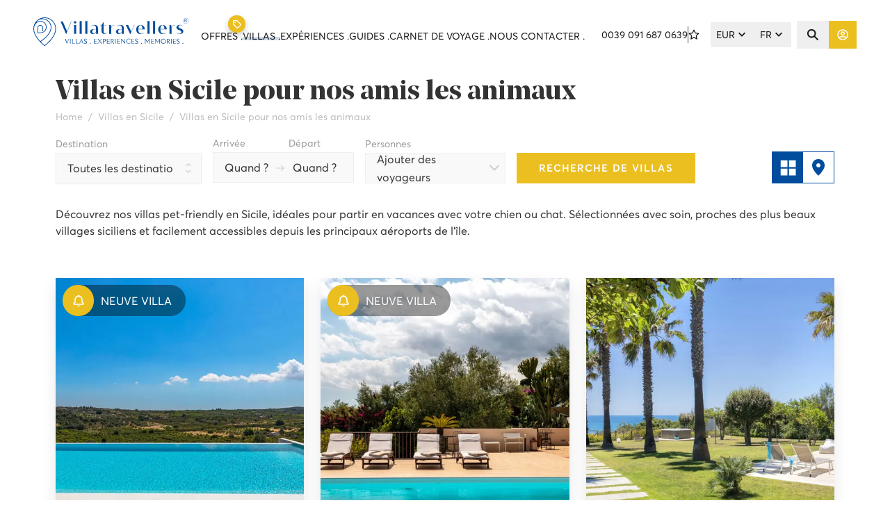

--- FILE ---
content_type: text/css; charset=utf-8
request_url: https://www.villatravellers.com/_next/static/css/8346c57ec64564bc.css
body_size: -253
content:
@font-face{font-family:__avertaSemibold_f82e75;src:url(/_next/static/media/b428342f28758499-s.p.woff2) format("woff2");font-display:swap;font-weight:600;font-style:bold}@font-face{font-family:__avertaSemibold_Fallback_f82e75;src:local("Arial");ascent-override:92.10%;descent-override:25.95%;line-gap-override:0.00%;size-adjust:106.67%}.__className_f82e75{font-family:__avertaSemibold_f82e75,__avertaSemibold_Fallback_f82e75;font-weight:600;font-style:bold}.__variable_f82e75{--font-averta-semibold:"__avertaSemibold_f82e75","__avertaSemibold_Fallback_f82e75"}
/*# sourceMappingURL=8346c57ec64564bc.css.map*/

--- FILE ---
content_type: text/css; charset=utf-8
request_url: https://www.villatravellers.com/_next/static/css/84d591b171e120bd.css
body_size: -266
content:
@font-face{font-family:__avertaLightItalic_9cc1ae;src:url(/_next/static/media/e1faf142222f83c2-s.p.woff2) format("woff2");font-display:swap;font-weight:400;font-style:normal}@font-face{font-family:__avertaLightItalic_Fallback_9cc1ae;src:local("Arial");ascent-override:102.44%;descent-override:37.78%;line-gap-override:0.00%;size-adjust:95.00%}.__className_9cc1ae{font-family:__avertaLightItalic_9cc1ae,__avertaLightItalic_Fallback_9cc1ae;font-weight:400;font-style:normal}.__variable_9cc1ae{--font-averta-lightitalic:"__avertaLightItalic_9cc1ae","__avertaLightItalic_Fallback_9cc1ae"}
/*# sourceMappingURL=84d591b171e120bd.css.map*/

--- FILE ---
content_type: text/css; charset=utf-8
request_url: https://www.villatravellers.com/_next/static/css/06ca0adcfa229aab.css
body_size: -75
content:
@font-face{font-family:__noeDisplayBold_3e83eb;src:url(/_next/static/media/f78aaba41b7985b4-s.p.woff2) format("woff2");font-display:swap;font-weight:600;font-style:bold}@font-face{font-family:__noeDisplayBold_Fallback_3e83eb;src:local("Arial");ascent-override:74.01%;descent-override:24.67%;line-gap-override:27.24%;size-adjust:101.33%}.__className_3e83eb{font-family:__noeDisplayBold_3e83eb,__noeDisplayBold_Fallback_3e83eb;font-weight:600;font-style:bold}.__variable_3e83eb{--font-noe-display:"__noeDisplayBold_3e83eb","__noeDisplayBold_Fallback_3e83eb"}@font-face{font-family:__noeDisplayRegular_eb1d11;src:url(/_next/static/media/d24e8ffa8dffbbb3-s.p.woff2) format("woff2");font-display:swap;font-weight:400;font-style:normal}@font-face{font-family:__noeDisplayRegular_Fallback_eb1d11;src:local("Arial");ascent-override:80.86%;descent-override:26.95%;line-gap-override:29.76%;size-adjust:92.75%}.__className_eb1d11{font-family:__noeDisplayRegular_eb1d11,__noeDisplayRegular_Fallback_eb1d11;font-weight:400;font-style:normal}.__variable_eb1d11{--font-noe-display-regular:"__noeDisplayRegular_eb1d11","__noeDisplayRegular_Fallback_eb1d11"}
/*# sourceMappingURL=06ca0adcfa229aab.css.map*/

--- FILE ---
content_type: text/css; charset=utf-8
request_url: https://www.villatravellers.com/_next/static/css/63c35c840ee8b122.css
body_size: 28134
content:
*,:after,:before{--tw-border-spacing-x:0;--tw-border-spacing-y:0;--tw-translate-x:0;--tw-translate-y:0;--tw-rotate:0;--tw-skew-x:0;--tw-skew-y:0;--tw-scale-x:1;--tw-scale-y:1;--tw-pan-x: ;--tw-pan-y: ;--tw-pinch-zoom: ;--tw-scroll-snap-strictness:proximity;--tw-gradient-from-position: ;--tw-gradient-via-position: ;--tw-gradient-to-position: ;--tw-ordinal: ;--tw-slashed-zero: ;--tw-numeric-figure: ;--tw-numeric-spacing: ;--tw-numeric-fraction: ;--tw-ring-inset: ;--tw-ring-offset-width:0px;--tw-ring-offset-color:#fff;--tw-ring-color:rgba(59,130,246,.5);--tw-ring-offset-shadow:0 0 #0000;--tw-ring-shadow:0 0 #0000;--tw-shadow:0 0 #0000;--tw-shadow-colored:0 0 #0000;--tw-blur: ;--tw-brightness: ;--tw-contrast: ;--tw-grayscale: ;--tw-hue-rotate: ;--tw-invert: ;--tw-saturate: ;--tw-sepia: ;--tw-drop-shadow: ;--tw-backdrop-blur: ;--tw-backdrop-brightness: ;--tw-backdrop-contrast: ;--tw-backdrop-grayscale: ;--tw-backdrop-hue-rotate: ;--tw-backdrop-invert: ;--tw-backdrop-opacity: ;--tw-backdrop-saturate: ;--tw-backdrop-sepia: ;--tw-contain-size: ;--tw-contain-layout: ;--tw-contain-paint: ;--tw-contain-style: }::backdrop{--tw-border-spacing-x:0;--tw-border-spacing-y:0;--tw-translate-x:0;--tw-translate-y:0;--tw-rotate:0;--tw-skew-x:0;--tw-skew-y:0;--tw-scale-x:1;--tw-scale-y:1;--tw-pan-x: ;--tw-pan-y: ;--tw-pinch-zoom: ;--tw-scroll-snap-strictness:proximity;--tw-gradient-from-position: ;--tw-gradient-via-position: ;--tw-gradient-to-position: ;--tw-ordinal: ;--tw-slashed-zero: ;--tw-numeric-figure: ;--tw-numeric-spacing: ;--tw-numeric-fraction: ;--tw-ring-inset: ;--tw-ring-offset-width:0px;--tw-ring-offset-color:#fff;--tw-ring-color:rgba(59,130,246,.5);--tw-ring-offset-shadow:0 0 #0000;--tw-ring-shadow:0 0 #0000;--tw-shadow:0 0 #0000;--tw-shadow-colored:0 0 #0000;--tw-blur: ;--tw-brightness: ;--tw-contrast: ;--tw-grayscale: ;--tw-hue-rotate: ;--tw-invert: ;--tw-saturate: ;--tw-sepia: ;--tw-drop-shadow: ;--tw-backdrop-blur: ;--tw-backdrop-brightness: ;--tw-backdrop-contrast: ;--tw-backdrop-grayscale: ;--tw-backdrop-hue-rotate: ;--tw-backdrop-invert: ;--tw-backdrop-opacity: ;--tw-backdrop-saturate: ;--tw-backdrop-sepia: ;--tw-contain-size: ;--tw-contain-layout: ;--tw-contain-paint: ;--tw-contain-style: }/*
! tailwindcss v3.4.17 | MIT License | https://tailwindcss.com
*/*,:after,:before{box-sizing:border-box;border:0 solid #e5e7eb}:after,:before{--tw-content:""}:host,html{line-height:1.5;-webkit-text-size-adjust:100%;-moz-tab-size:4;-o-tab-size:4;tab-size:4;font-family:ui-sans-serif,system-ui,sans-serif,Apple Color Emoji,Segoe UI Emoji,Segoe UI Symbol,Noto Color Emoji;font-feature-settings:normal;font-variation-settings:normal;-webkit-tap-highlight-color:transparent}body{margin:0;line-height:inherit}hr{height:0;color:inherit;border-top-width:1px}abbr:where([title]){-webkit-text-decoration:underline dotted;text-decoration:underline dotted}h1,h2,h3,h4,h5,h6{font-size:inherit;font-weight:inherit}a{color:inherit;text-decoration:inherit}b,strong{font-weight:bolder}code,kbd,pre,samp{font-family:ui-monospace,SFMono-Regular,Menlo,Monaco,Consolas,Liberation Mono,Courier New,monospace;font-feature-settings:normal;font-variation-settings:normal;font-size:1em}small{font-size:80%}sub,sup{font-size:75%;line-height:0;position:relative;vertical-align:baseline}sub{bottom:-.25em}sup{top:-.5em}table{text-indent:0;border-color:inherit;border-collapse:collapse}button,input,optgroup,select,textarea{font-family:inherit;font-feature-settings:inherit;font-variation-settings:inherit;font-size:100%;font-weight:inherit;line-height:inherit;letter-spacing:inherit;color:inherit;margin:0;padding:0}button,select{text-transform:none}button,input:where([type=button]),input:where([type=reset]),input:where([type=submit]){-webkit-appearance:button;background-color:transparent;background-image:none}:-moz-focusring{outline:auto}:-moz-ui-invalid{box-shadow:none}progress{vertical-align:baseline}::-webkit-inner-spin-button,::-webkit-outer-spin-button{height:auto}[type=search]{-webkit-appearance:textfield;outline-offset:-2px}::-webkit-search-decoration{-webkit-appearance:none}::-webkit-file-upload-button{-webkit-appearance:button;font:inherit}summary{display:list-item}blockquote,dd,dl,figure,h1,h2,h3,h4,h5,h6,hr,p,pre{margin:0}fieldset{margin:0}fieldset,legend{padding:0}menu,ol,ul{list-style:none;margin:0;padding:0}dialog{padding:0}textarea{resize:vertical}input::-moz-placeholder,textarea::-moz-placeholder{opacity:1;color:#9ca3af}input::placeholder,textarea::placeholder{opacity:1;color:#9ca3af}[role=button],button{cursor:pointer}:disabled{cursor:default}audio,canvas,embed,iframe,img,object,svg,video{display:block;vertical-align:middle}img,video{max-width:100%;height:auto}[hidden]:where(:not([hidden=until-found])){display:none}*{scrollbar-color:auto;scrollbar-width:auto}.container{width:100%}@media (min-width:450px){.container{max-width:450px}}@media (min-width:620px){.container{max-width:620px}}@media (min-width:640px){.container{max-width:640px}}@media (min-width:715px){.container{max-width:715px}}@media (min-width:768px){.container{max-width:768px}}@media (min-width:800px){.container{max-width:800px}}@media (min-width:1024px){.container{max-width:1024px}}@media (min-width:1200px){.container{max-width:1200px}}@media (min-width:1440px){.container{max-width:1440px}}@media (min-width:1680px){.container{max-width:1680px}}@media (min-width:2560px){.container{max-width:2560px}}.styled-link{background-image:linear-gradient(180deg,#ccdbeb,#ccdbeb);background-repeat:no-repeat;background-size:100% .2em;background-position:50% 85%;transition:all .3s ease-in-out}a.styled-link:hover{background-size:100% 1em;background-position:50% 85%}.nav-styled-link:hover{background-image:linear-gradient(180deg,#ccdbeb,#ccdbeb);background-repeat:no-repeat;background-size:100% .2em;background-position:50% 85%}.checkbox-input{margin:0;display:grid;height:1rem;width:1rem;cursor:pointer;-webkit-appearance:none;-moz-appearance:none;appearance:none;place-content:center;border-width:2px;--tw-border-opacity:1;border-color:rgb(230 230 230/var(--tw-border-opacity,1));--tw-bg-opacity:1;background-color:rgb(249 249 249/var(--tw-bg-opacity,1))}.checkbox-input:before{height:16px;width:1rem;--tw-scale-x:0;--tw-scale-y:0;--tw-bg-opacity:1;background-color:rgb(204 219 235/var(--tw-bg-opacity,1));--tw-content:""}.checkbox-input:before,.checkbox-input:checked:before{transform:translate(var(--tw-translate-x),var(--tw-translate-y)) rotate(var(--tw-rotate)) skewX(var(--tw-skew-x)) skewY(var(--tw-skew-y)) scaleX(var(--tw-scale-x)) scaleY(var(--tw-scale-y));content:var(--tw-content)}.checkbox-input:checked:before{--tw-scale-x:1;--tw-scale-y:1}.margin-bottom-responsive{margin-bottom:2rem}@media (min-width:768px){.margin-bottom-responsive{margin-bottom:3rem}}@media (min-width:1200px){.margin-bottom-responsive{margin-bottom:5rem}}.last-articles-carousel .blog-la-button{width:44px;height:44px;border-radius:550%;box-shadow:0 10px 20px 0 rgba(0,0,0,.1);overflow:hidden;background:#fff;transition:opacity .3s ease-in-out,transform .3s ease-in-out;z-index:100}@media (min-width:1200px){.last-articles-carousel .blog-la-button{width:64px;height:64px}}.last-articles-carousel .blog-la-prev-button{left:4px}@media (min-width:1100px){.last-articles-carousel .blog-la-prev-button{left:0}}@media (min-width:1200px){.last-articles-carousel .blog-la-prev-button{transform:translateX(-50%);top:42.29%;margin-top:-50px}}@media (min-width:105.625em){.last-articles-carousel .blog-la-prev-button{left:12.5%;top:37.86%}}.last-articles-carousel .blog-la-next-button{right:4px}@media (min-width:1100px){.last-articles-carousel .blog-la-next-button{right:0}}@media (min-width:1200px){.last-articles-carousel .blog-la-next-button{right:12.5%;transform:translateX(50%);top:42.29%;margin-top:-50px}}@media (min-width:105.625em){.last-articles-carousel .blog-la-next-button{right:12.5%;top:37.86%}}.sr-only{position:absolute;width:1px;height:1px;padding:0;margin:-1px;overflow:hidden;clip:rect(0,0,0,0);white-space:nowrap;border-width:0}.pointer-events-none{pointer-events:none}.pointer-events-auto{pointer-events:auto}.\!visible{visibility:visible!important}.visible{visibility:visible}.\!invisible{visibility:hidden!important}.invisible{visibility:hidden}.\!fixed{position:fixed!important}.fixed{position:fixed}.absolute{position:absolute}.\!relative{position:relative!important}.relative{position:relative}.sticky{position:sticky}.inset-0{inset:0}.inset-x-0{left:0;right:0}.inset-y-0{top:0;bottom:0}.\!bottom-0{bottom:0!important}.\!left-0{left:0!important}.\!right-0{right:0!important}.\!right-10{right:2.5rem!important}.\!top-0{top:0!important}.\!top-1\/2{top:50%!important}.-bottom-\[2px\]{bottom:-2px}.-left-2{left:-.5rem}.-right-2{right:-.5rem}.-right-\[16px\]{right:-16px}.-top-1{top:-.25rem}.-top-20{top:-5rem}.-top-\[100px\]{top:-100px}.-top-\[15px\]{top:-15px}.-top-\[20px\]{top:-20px}.-top-\[60px\]{top:-60px}.-top-\[72px\]{top:-72px}.-top-full{top:-100%}.bottom-0{bottom:0}.bottom-8{bottom:2rem}.bottom-\[-25px\]{bottom:-25px}.bottom-\[30px\]{bottom:30px}.bottom-\[90px\]{bottom:90px}.bottom-\[94px\]{bottom:94px}.bottom-\[9px\]{bottom:9px}.left-0{left:0}.left-1\/2{left:50%}.left-2{left:.5rem}.left-2\/4{left:50%}.left-20{left:5rem}.left-3{left:.75rem}.left-\[-20px\]{left:-20px}.left-\[-4\%\]{left:-4%}.left-\[-70px\]{left:-70px}.left-\[0px\]{left:0}.left-\[10px\]{left:10px}.left-\[15px\]{left:15px}.left-\[20px\]{left:20px}.left-\[30px\]{left:30px}.left-\[4px\]{left:4px}.left-\[50\%\]{left:50%}.left-\[calc\(50\%-40px\)\]{left:calc(50% - 40px)}.left-auto{left:auto}.right-0{right:0}.right-2{right:.5rem}.right-3{right:.75rem}.right-4{right:1rem}.right-5{right:1.25rem}.right-\[-4\%\]{right:-4%}.right-\[-70px\]{right:-70px}.right-\[10px\]{right:10px}.right-\[12\%\]{right:12%}.right-\[13\%\]{right:13%}.right-\[15px\]{right:15px}.right-\[1rem\]{right:1rem}.right-\[20px\]{right:20px}.right-\[4px\]{right:4px}.right-\[5px\]{right:5px}.top-0{top:0}.top-1\/2{top:50%}.top-2{top:.5rem}.top-2\/4{top:50%}.top-3{top:.75rem}.top-4{top:1rem}.top-48{top:12rem}.top-5{top:1.25rem}.top-7{top:1.75rem}.top-\[-1px\]{top:-1px}.top-\[-2px\]{top:-2px}.top-\[-5px\]{top:-5px}.top-\[-72px\]{top:-72px}.top-\[0\.5rem\]{top:.5rem}.top-\[0px\]{top:0}.top-\[100px\]{top:100px}.top-\[108px\]{top:108px}.top-\[10px\]{top:10px}.top-\[120\%\]{top:120%}.top-\[1px\]{top:1px}.top-\[1rem\]{top:1rem}.top-\[300px\]{top:300px}.top-\[30px\]{top:30px}.top-\[35\%\]{top:35%}.top-\[38\%\]{top:38%}.top-\[40\%\]{top:40%}.top-\[42\%\]{top:42%}.top-\[45\%\]{top:45%}.top-\[47\.86\%\]{top:47.86%}.top-\[50\%\]{top:50%}.top-\[52\%\]{top:52%}.top-\[5rem\]{top:5rem}.top-\[60\%\]{top:60%}.top-\[72px\]{top:72px}.top-\[9px\]{top:9px}.top-\[calc\(40px\+20px\)\]{top:calc(40px + 20px)}.top-\[calc\(40px\+30px\)\]{top:calc(40px + 30px)}.top-\[calc\(40px-13\.333px\)\]{top:calc(40px - 13.333px)}.top-\[calc\(40px-30px\)\]{top:calc(40px - 30px)}.top-\[calc\(50\%-40px\)\]{top:calc(50% - 40px)}.top-full{top:100%}.isolate{isolation:isolate}.\!z-\[19\]{z-index:19!important}.\!z-\[20\]{z-index:20!important}.-z-10{z-index:-10}.z-0{z-index:0}.z-10{z-index:10}.z-20{z-index:20}.z-30{z-index:30}.z-40{z-index:40}.z-50{z-index:50}.z-\[-1\]{z-index:-1}.z-\[1000\]{z-index:1000}.z-\[100\]{z-index:100}.z-\[101\]{z-index:101}.z-\[10\]{z-index:10}.z-\[15\]{z-index:15}.z-\[1\]{z-index:1}.z-\[200\]{z-index:200}.z-\[20\]{z-index:20}.z-\[2147483649\]{z-index:2147483649}.z-\[2147483650\]{z-index:2147483650}.z-\[2\]{z-index:2}.z-\[49\]{z-index:49}.z-\[50\]{z-index:50}.z-\[8\]{z-index:8}.z-\[997\]{z-index:997}.z-\[998\]{z-index:998}.z-\[99999999999\]{z-index:99999999999}.z-\[999\]{z-index:999}.order-1{order:1}.float-right{float:right}.float-left{float:left}.float-none{float:none}.clear-both{clear:both}.m-0{margin:0}.m-1\.5{margin:.375rem}.m-\[-0\.9375rem\]{margin:-.9375rem}.m-\[-40px\]{margin:-40px}.m-\[0\.3125rem\]{margin:.3125rem}.m-\[5px\]{margin:5px}.m-\[auto_auto_3rem\]{margin:auto auto 3rem}.m-auto{margin:auto}.\!mx-4{margin-left:1rem!important;margin-right:1rem!important}.\!my-0{margin-top:0!important;margin-bottom:0!important}.\!my-20{margin-top:5rem!important;margin-bottom:5rem!important}.-mx-1{margin-left:-.25rem;margin-right:-.25rem}.-mx-10{margin-left:-2.5rem;margin-right:-2.5rem}.-mx-4{margin-left:-1rem;margin-right:-1rem}.-mx-\[0\.625rem\],.-mx-\[\.625rem\]{margin-left:-.625rem;margin-right:-.625rem}.-mx-\[15px\]{margin-left:-15px;margin-right:-15px}.mx-0{margin-left:0;margin-right:0}.mx-1{margin-left:.25rem;margin-right:.25rem}.mx-10{margin-left:2.5rem;margin-right:2.5rem}.mx-2{margin-left:.5rem;margin-right:.5rem}.mx-2\.5{margin-left:.625rem;margin-right:.625rem}.mx-4{margin-left:1rem;margin-right:1rem}.mx-8{margin-left:2rem;margin-right:2rem}.mx-\[-\.625rem\]{margin-left:-.625rem;margin-right:-.625rem}.mx-\[-\.9375rem\]{margin-left:-.9375rem;margin-right:-.9375rem}.mx-\[-0\.2em\]{margin-left:-.2em;margin-right:-.2em}.mx-\[-0\.625rem\]{margin-left:-.625rem;margin-right:-.625rem}.mx-\[-0\.9375rem\]{margin-left:-.9375rem;margin-right:-.9375rem}.mx-\[-12px\]{margin-left:-12px;margin-right:-12px}.mx-\[-16px\]{margin-left:-16px;margin-right:-16px}.mx-\[-5px\]{margin-left:-5px;margin-right:-5px}.mx-\[0\.625rem\],.mx-\[\.625rem\]{margin-left:.625rem;margin-right:.625rem}.mx-\[0\.9375rem\]{margin-left:.9375rem;margin-right:.9375rem}.mx-\[10px\]{margin-left:10px;margin-right:10px}.mx-\[12px\]{margin-left:12px;margin-right:12px}.mx-\[16px\]{margin-left:16px;margin-right:16px}.mx-\[5\%\]{margin-left:5%;margin-right:5%}.mx-\[5px\]{margin-left:5px;margin-right:5px}.mx-\[7px\]{margin-left:7px;margin-right:7px}.mx-\[calc\(1\.25rem\/2\)\]{margin-left:calc(1.25rem / 2);margin-right:calc(1.25rem / 2)}.mx-auto{margin-left:auto;margin-right:auto}.my-0{margin-top:0;margin-bottom:0}.my-1{margin-top:.25rem;margin-bottom:.25rem}.my-10{margin-top:2.5rem;margin-bottom:2.5rem}.my-16{margin-top:4rem;margin-bottom:4rem}.my-2{margin-top:.5rem;margin-bottom:.5rem}.my-2\.5{margin-top:.625rem;margin-bottom:.625rem}.my-20{margin-top:5rem;margin-bottom:5rem}.my-3{margin-top:.75rem;margin-bottom:.75rem}.my-4{margin-top:1rem;margin-bottom:1rem}.my-5{margin-top:1.25rem;margin-bottom:1.25rem}.my-8{margin-top:2rem;margin-bottom:2rem}.my-\[-0\.625rem\]{margin-top:-.625rem;margin-bottom:-.625rem}.my-\[\.625rem\]{margin-top:.625rem;margin-bottom:.625rem}.my-\[1\.25rem\]{margin-top:1.25rem;margin-bottom:1.25rem}.my-\[10px\]{margin-top:10px;margin-bottom:10px}.my-\[20px\]{margin-top:20px;margin-bottom:20px}.my-\[30px\]{margin-top:30px;margin-bottom:30px}.my-\[50px\]{margin-top:50px;margin-bottom:50px}.my-auto{margin-top:auto;margin-bottom:auto}.\!mb-0{margin-bottom:0!important}.\!mb-4{margin-bottom:1rem!important}.\!mb-\[6px\]{margin-bottom:6px!important}.\!ml-0{margin-left:0!important}.\!mt-0{margin-top:0!important}.\!mt-12{margin-top:3rem!important}.\!mt-auto{margin-top:auto!important}.-mb-1\.5{margin-bottom:-.375rem}.-mb-8{margin-bottom:-2rem}.-ml-2{margin-left:-.5rem}.-mr-2{margin-right:-.5rem}.-mr-\[5px\]{margin-right:-5px}.-mt-0{margin-top:0}.-mt-0\.5{margin-top:-.125rem}.-mt-12{margin-top:-3rem}.-mt-8{margin-top:-2rem}.mb-0{margin-bottom:0}.mb-1{margin-bottom:.25rem}.mb-1\.5{margin-bottom:.375rem}.mb-10{margin-bottom:2.5rem}.mb-12{margin-bottom:3rem}.mb-14{margin-bottom:3.5rem}.mb-16{margin-bottom:4rem}.mb-2{margin-bottom:.5rem}.mb-2\.5{margin-bottom:.625rem}.mb-20{margin-bottom:5rem}.mb-28{margin-bottom:7rem}.mb-3{margin-bottom:.75rem}.mb-36{margin-bottom:9rem}.mb-4{margin-bottom:1rem}.mb-5{margin-bottom:1.25rem}.mb-6{margin-bottom:1.5rem}.mb-8{margin-bottom:2rem}.mb-\[\.375rem\]{margin-bottom:.375rem}.mb-\[0\.625rem\],.mb-\[\.625rem\]{margin-bottom:.625rem}.mb-\[1\.375rem\]{margin-bottom:1.375rem}.mb-\[100px\]{margin-bottom:100px}.mb-\[10px\]{margin-bottom:10px}.mb-\[18px\]{margin-bottom:18px}.mb-\[196px\]{margin-bottom:196px}.mb-\[200px\]{margin-bottom:200px}.mb-\[20px\]{margin-bottom:20px}.mb-\[30px\]{margin-bottom:30px}.mb-\[3px\]{margin-bottom:3px}.mb-\[40px\]{margin-bottom:40px}.mb-\[50px\]{margin-bottom:50px}.mb-\[5rem\]{margin-bottom:5rem}.mb-\[60px\]{margin-bottom:60px}.mb-\[70px\]{margin-bottom:70px}.mb-\[80px\]{margin-bottom:80px}.mb-auto{margin-bottom:auto}.ml-0{margin-left:0}.ml-1{margin-left:.25rem}.ml-2{margin-left:.5rem}.ml-3{margin-left:.75rem}.ml-4{margin-left:1rem}.ml-5{margin-left:1.25rem}.ml-8{margin-left:2rem}.ml-\[-0\.9375rem\]{margin-left:-.9375rem}.ml-\[-5rem\]{margin-left:-5rem}.ml-\[1\.25rem\]{margin-left:1.25rem}.ml-\[1\.875rem\]{margin-left:1.875rem}.ml-\[20px\]{margin-left:20px}.ml-\[4px\]{margin-left:4px}.ml-\[8px\]{margin-left:8px}.ml-\[calc\(25\%\+0\.9375rem\)\]{margin-left:calc(25% + .9375rem)}.ml-\[calc\(8\.33333\%\+0\.625rem\)\]{margin-left:calc(8.33333% + .625rem)}.ml-auto{margin-left:auto}.mr-0{margin-right:0}.mr-1{margin-right:.25rem}.mr-2{margin-right:.5rem}.mr-4{margin-right:1rem}.mr-5{margin-right:1.25rem}.mr-6{margin-right:1.5rem}.mr-8{margin-right:2rem}.mr-\[0\.625rem\]{margin-right:.625rem}.mr-\[0\.9375rem\]{margin-right:.9375rem}.mr-\[10px\]{margin-right:10px}.mr-\[12px\]{margin-right:12px}.mr-\[15px\]{margin-right:15px}.mr-\[20px\]{margin-right:20px}.mr-\[4px\]{margin-right:4px}.mr-\[5px\]{margin-right:5px}.mr-\[6px\]{margin-right:6px}.mr-auto{margin-right:auto}.mt-0{margin-top:0}.mt-1{margin-top:.25rem}.mt-10{margin-top:2.5rem}.mt-12{margin-top:3rem}.mt-14{margin-top:3.5rem}.mt-16{margin-top:4rem}.mt-2{margin-top:.5rem}.mt-20{margin-top:5rem}.mt-24{margin-top:6rem}.mt-3{margin-top:.75rem}.mt-4{margin-top:1rem}.mt-5{margin-top:1.25rem}.mt-6{margin-top:1.5rem}.mt-8{margin-top:2rem}.mt-9{margin-top:2.25rem}.mt-\[-200px\]{margin-top:-200px}.mt-\[-30px\]{margin-top:-30px}.mt-\[-50px\]{margin-top:-50px}.mt-\[0\.625rem\]{margin-top:.625rem}.mt-\[100px\]{margin-top:100px}.mt-\[10px\]{margin-top:10px}.mt-\[128px\]{margin-top:128px}.mt-\[12px\]{margin-top:12px}.mt-\[16px\]{margin-top:16px}.mt-\[18px\]{margin-top:18px}.mt-\[20px\]{margin-top:20px}.mt-\[22px\]{margin-top:22px}.mt-\[24px\]{margin-top:24px}.mt-\[2px\]{margin-top:2px}.mt-\[30px\]{margin-top:30px}.mt-\[40px\]{margin-top:40px}.mt-\[50px\]{margin-top:50px}.mt-\[5px\]{margin-top:5px}.mt-\[60px\]{margin-top:60px}.mt-\[7rem\]{margin-top:7rem}.mt-\[80px\]{margin-top:80px}.mt-\[calc\(1\.8pc-4px\)\]{margin-top:calc(1.8pc - 4px)}.mt-auto{margin-top:auto}.box-border{box-sizing:border-box}.line-clamp-2{-webkit-line-clamp:2}.line-clamp-2,.line-clamp-3{overflow:hidden;display:-webkit-box;-webkit-box-orient:vertical}.line-clamp-3{-webkit-line-clamp:3}.line-clamp-4{-webkit-line-clamp:4}.line-clamp-4,.line-clamp-6{overflow:hidden;display:-webkit-box;-webkit-box-orient:vertical}.line-clamp-6{-webkit-line-clamp:6}.\!block{display:block!important}.block{display:block}.\!inline-block{display:inline-block!important}.inline-block{display:inline-block}.inline{display:inline}.\!flex{display:flex!important}.flex{display:flex}.inline-flex{display:inline-flex}.table{display:table}.grid{display:grid}.contents{display:contents}.list-item{display:list-item}.\!hidden{display:none!important}.hidden{display:none}.aspect-\[11\/16\]{aspect-ratio:11/16}.aspect-\[2\/1\]{aspect-ratio:2/1}.aspect-\[2\/3\]{aspect-ratio:2/3}.aspect-\[3\/2\]{aspect-ratio:3/2}.aspect-\[41\/28\]{aspect-ratio:41/28}.aspect-\[6\/4\]{aspect-ratio:6/4}.aspect-\[7\/5\]{aspect-ratio:7/5}.aspect-\[9\/16\]{aspect-ratio:9/16}.aspect-auto{aspect-ratio:auto}.aspect-square{aspect-ratio:1/1}.aspect-video{aspect-ratio:16/9}.size-10{width:2.5rem;height:2.5rem}.size-11{width:2.75rem;height:2.75rem}.size-2{width:.5rem;height:.5rem}.size-20{width:5rem;height:5rem}.size-3\.5{width:.875rem;height:.875rem}.size-4{width:1rem;height:1rem}.size-5{width:1.25rem;height:1.25rem}.size-6{width:1.5rem;height:1.5rem}.\!h-\[158px\]{height:158px!important}.\!h-\[40px\]{height:40px!important}.\!h-\[450px\]{height:450px!important}.\!h-auto{height:auto!important}.\!h-full{height:100%!important}.h-0{height:0}.h-1{height:.25rem}.h-1\.5{height:.375rem}.h-1\/2{height:50%}.h-10{height:2.5rem}.h-11{height:2.75rem}.h-12{height:3rem}.h-14{height:3.5rem}.h-16{height:4rem}.h-2{height:.5rem}.h-20{height:5rem}.h-24{height:6rem}.h-3{height:.75rem}.h-4{height:1rem}.h-44{height:11rem}.h-5{height:1.25rem}.h-5\/6{height:83.333333%}.h-6{height:1.5rem}.h-64{height:16rem}.h-7{height:1.75rem}.h-8{height:2rem}.h-9{height:2.25rem}.h-\[\.0625rem\]{height:.0625rem}.h-\[0\.375rem\]{height:.375rem}.h-\[100\%\]{height:100%}.h-\[100px\]{height:100px}.h-\[100vh\]{height:100vh}.h-\[110px\]{height:110px}.h-\[12\.5rem\]{height:12.5rem}.h-\[15px\]{height:15px}.h-\[190px\]{height:190px}.h-\[2\.5625rem\]{height:2.5625rem}.h-\[2\.75rem\]{height:2.75rem}.h-\[200px\]{height:200px}.h-\[20px\]{height:20px}.h-\[22px\]{height:22px}.h-\[24px\]{height:24px}.h-\[250px\]{height:250px}.h-\[25px\]{height:25px}.h-\[26px\]{height:26px}.h-\[280px\]{height:280px}.h-\[290px\]{height:290px}.h-\[2px\]{height:2px}.h-\[300px\]{height:300px}.h-\[30px\]{height:30px}.h-\[320px\]{height:320px}.h-\[32px\]{height:32px}.h-\[360px\]{height:360px}.h-\[36px\]{height:36px}.h-\[3rem\]{height:3rem}.h-\[4\.875rem\]{height:4.875rem}.h-\[40px\]{height:40px}.h-\[420px\]{height:420px}.h-\[440px\]{height:440px}.h-\[44px\]{height:44px}.h-\[45px\]{height:45px}.h-\[465px\]{height:465px}.h-\[48px\]{height:48px}.h-\[50\%\]{height:50%}.h-\[50px\]{height:50px}.h-\[550px\]{height:550px}.h-\[60\%\]{height:60%}.h-\[600px\]{height:600px}.h-\[60vh\]{height:60vh}.h-\[64px\]{height:64px}.h-\[65px\]{height:65px}.h-\[680px\]{height:680px}.h-\[6px\]{height:6px}.h-\[70\%\]{height:70%}.h-\[70px\]{height:70px}.h-\[72px\]{height:72px}.h-\[80\%\]{height:80%}.h-\[80px\]{height:80px}.h-\[85vh\]{height:85vh}.h-\[90px\]{height:90px}.h-\[96px\]{height:96px}.h-\[calc\(100\%-120px\)\]{height:calc(100% - 120px)}.h-\[calc\(100vh-108px\)\]{height:calc(100vh - 108px)}.h-\[calc\(100vh-137px\)\]{height:calc(100vh - 137px)}.h-\[calc\(100vh-200px\)\]{height:calc(100vh - 200px)}.h-\[calc\(100vh-40px\)\]{height:calc(100vh - 40px)}.h-\[calc\(192px\*2\)\]{height:calc(192px * 2)}.h-\[calc\(30vh-15px\)\]{height:calc(30vh - 15px)}.h-\[inherit\]{height:inherit}.h-\[var\(--radix-navigation-menu-viewport-height\)\]{height:var(--radix-navigation-menu-viewport-height)}.h-auto{height:auto}.h-fit{height:-moz-fit-content;height:fit-content}.h-full{height:100%}.h-max{height:-moz-max-content;height:max-content}.h-min{height:-moz-min-content;height:min-content}.h-px{height:1px}.\!max-h-\[calc\(100\%-1rem\)\]{max-height:calc(100% - 1rem)!important}.max-h-0{max-height:0}.max-h-11{max-height:2.75rem}.max-h-64{max-height:16rem}.max-h-80{max-height:20rem}.max-h-\[100px\]{max-height:100px}.max-h-\[100vh\]{max-height:100vh}.max-h-\[110px\]{max-height:110px}.max-h-\[120px\]{max-height:120px}.max-h-\[144px\]{max-height:144px}.max-h-\[150px\]{max-height:150px}.max-h-\[190x\]{max-height:190x}.max-h-\[200px\]{max-height:200px}.max-h-\[270px\]{max-height:270px}.max-h-\[40px\]{max-height:40px}.max-h-\[420px\]{max-height:420px}.max-h-\[425px\]{max-height:425px}.max-h-\[44px\]{max-height:44px}.max-h-\[50\%\]{max-height:50%}.max-h-\[500px\]{max-height:500px}.max-h-\[500rem\]{max-height:500rem}.max-h-\[580px\]{max-height:580px}.max-h-\[60vh\]{max-height:60vh}.max-h-\[64px\]{max-height:64px}.max-h-\[850px\]{max-height:850px}.max-h-\[900px\]{max-height:900px}.max-h-\[90vh\]{max-height:90vh}.max-h-full{max-height:100%}.max-h-none{max-height:none}.max-h-screen{max-height:100vh}.min-h-0{min-height:0}.min-h-14{min-height:3.5rem}.min-h-20{min-height:5rem}.min-h-4{min-height:1rem}.min-h-6{min-height:1.5rem}.min-h-9{min-height:2.25rem}.min-h-\[100px\]{min-height:100px}.min-h-\[100vh\]{min-height:100vh}.min-h-\[110vh\]{min-height:110vh}.min-h-\[124px\]{min-height:124px}.min-h-\[150px\]{min-height:150px}.min-h-\[1px\]{min-height:1px}.min-h-\[260px\]{min-height:260px}.min-h-\[318\.594px\]{min-height:318.594px}.min-h-\[360px\]{min-height:360px}.min-h-\[40px\]{min-height:40px}.min-h-\[425px\]{min-height:425px}.min-h-\[42px\]{min-height:42px}.min-h-\[44px\]{min-height:44px}.min-h-\[45px\]{min-height:45px}.min-h-\[500px\]{min-height:500px}.min-h-\[50px\]{min-height:50px}.min-h-\[550px\]{min-height:550px}.min-h-\[55px\]{min-height:55px}.min-h-\[600px\]{min-height:600px}.min-h-\[60vh\]{min-height:60vh}.min-h-\[64px\]{min-height:64px}.min-h-\[650px\]{min-height:650px}.min-h-\[80px\]{min-height:80px}.min-h-\[calc\(100vh-100px\)\]{min-height:calc(100vh - 100px)}.min-h-\[calc\(100vh-160px\)\]{min-height:calc(100vh - 160px)}.min-h-\[calc\(100vh-70px\)\]{min-height:calc(100vh - 70px)}.min-h-full{min-height:100%}.min-h-screen{min-height:100vh}.\!w-1\/3{width:33.333333%!important}.\!w-10{width:2.5rem!important}.\!w-4\/5{width:80%!important}.\!w-\[calc\(100\%-1\.25rem\)\]{width:calc(100% - 1.25rem)!important}.\!w-auto{width:auto!important}.\!w-fit{width:-moz-fit-content!important;width:fit-content!important}.\!w-full{width:100%!important}.w-0{width:0}.w-1\/2{width:50%}.w-1\/3{width:33.333333%}.w-1\/4{width:25%}.w-10{width:2.5rem}.w-11{width:2.75rem}.w-12{width:3rem}.w-14{width:3.5rem}.w-16{width:4rem}.w-2{width:.5rem}.w-2\/3{width:66.666667%}.w-20{width:5rem}.w-24{width:6rem}.w-3{width:.75rem}.w-3\/4{width:75%}.w-3\/5{width:60%}.w-4{width:1rem}.w-4\/5{width:80%}.w-5{width:1.25rem}.w-56{width:14rem}.w-6{width:1.5rem}.w-60{width:15rem}.w-64{width:16rem}.w-7{width:1.75rem}.w-72{width:18rem}.w-8{width:2rem}.w-80{width:20rem}.w-9{width:2.25rem}.w-\[0\.375rem\]{width:.375rem}.w-\[100px\]{width:100px}.w-\[100vw\]{width:100vw}.w-\[108px\]{width:108px}.w-\[120vw\]{width:120vw}.w-\[1248px\]{width:1248px}.w-\[135px\]{width:135px}.w-\[13px\]{width:13px}.w-\[140px\]{width:140px}.w-\[140vw\]{width:140vw}.w-\[16\.66667\%\]{width:16.66667%}.w-\[160vw\]{width:160vw}.w-\[190px\]{width:190px}.w-\[2\.75rem\]{width:2.75rem}.w-\[20\%\]{width:20%}.w-\[20px\]{width:20px}.w-\[216px\]{width:216px}.w-\[225px\]{width:225px}.w-\[22px\]{width:22px}.w-\[240px\]{width:240px}.w-\[250px\]{width:250px}.w-\[25px\]{width:25px}.w-\[265px\]{width:265px}.w-\[26px\]{width:26px}.w-\[27px\]{width:27px}.w-\[284px\]{width:284px}.w-\[290px\]{width:290px}.w-\[300px\]{width:300px}.w-\[320px\]{width:320px}.w-\[33\%\]{width:33%}.w-\[33\.33333\%\]{width:33.33333%}.w-\[36px\]{width:36px}.w-\[400px\]{width:400px}.w-\[41\.66667\%\]{width:41.66667%}.w-\[45px\]{width:45px}.w-\[490px\]{width:490px}.w-\[50px\]{width:50px}.w-\[55\%\]{width:55%}.w-\[58\%\]{width:58%}.w-\[620px\]{width:620px}.w-\[64px\]{width:64px}.w-\[66\.66667\%\]{width:66.66667%}.w-\[6px\]{width:6px}.w-\[7rem\]{width:7rem}.w-\[8\.33333\%\]{width:8.33333%}.w-\[80px\]{width:80px}.w-\[8rem\]{width:8rem}.w-\[90\%\]{width:90%}.w-\[95\%\]{width:95%}.w-\[95px\]{width:95px}.w-\[99vw\]{width:99vw}.w-\[calc\(100\%\)\]{width:calc(100%)}.w-\[calc\(100\%\+80px\)\]{width:calc(100% + 80px)}.w-\[calc\(100\%-0\.625rem\)\]{width:calc(100% - .625rem)}.w-\[calc\(100\%-1\.25rem\)\]{width:calc(100% - 1.25rem)}.w-\[calc\(100\%-1\.875rem\)\]{width:calc(100% - 1.875rem)}.w-\[calc\(100\%-2\.75rem\)\]{width:calc(100% - 2.75rem)}.w-\[calc\(100\%-20px-0\.5rem\)\]{width:calc(100% - 20px - .5rem)}.w-\[calc\(100\%-30px\)\]{width:calc(100% - 30px)}.w-\[calc\(100\%-40px\)\]{width:calc(100% - 40px)}.w-\[calc\(100vw-1\.875rem\)\]{width:calc(100vw - 1.875rem)}.w-\[calc\(100vw-80px\)\]{width:calc(100vw - 80px)}.w-\[calc\(25\%-1\.875rem\)\]{width:calc(25% - 1.875rem)}.w-\[calc\(33\.33333\%-1\.25rem\)\]{width:calc(33.33333% - 1.25rem)}.w-\[calc\(33\.33333\%-1\.875rem\)\]{width:calc(33.33333% - 1.875rem)}.w-\[calc\(50\%-0\.5rem\)\]{width:calc(50% - .5rem)}.w-\[calc\(50\%-0\.625rem\)\]{width:calc(50% - .625rem)}.w-\[calc\(58\.33333\%-1\.25rem\)\]{width:calc(58.33333% - 1.25rem)}.w-\[calc\(66\.66667\%\)\]{width:calc(66.66667%)}.w-\[calc\(66\.66667\%-1\.25rem\)\]{width:calc(66.66667% - 1.25rem)}.w-auto{width:auto}.w-fit{width:-moz-fit-content;width:fit-content}.w-full{width:100%}.w-max{width:-moz-max-content;width:max-content}.w-px{width:1px}.w-screen{width:100vw}.\!min-w-14{min-width:3.5rem!important}.min-w-0{min-width:0}.min-w-10{min-width:2.5rem}.min-w-2{min-width:.5rem}.min-w-20{min-width:5rem}.min-w-4{min-width:1rem}.min-w-52{min-width:13rem}.min-w-6{min-width:1.5rem}.min-w-7{min-width:1.75rem}.min-w-8{min-width:2rem}.min-w-\[100\%\]{min-width:100%}.min-w-\[130px\]{min-width:130px}.min-w-\[140px\]{min-width:140px}.min-w-\[200px\]{min-width:200px}.min-w-\[25\%\]{min-width:25%}.min-w-\[250px\]{min-width:250px}.min-w-\[260px\]{min-width:260px}.min-w-\[270px\]{min-width:270px}.min-w-\[30\%\]{min-width:30%}.min-w-\[380px\]{min-width:380px}.min-w-\[45px\]{min-width:45px}.min-w-\[6px\]{min-width:6px}.min-w-\[8rem\]{min-width:8rem}.\!max-w-none{max-width:none!important}.max-w-12{max-width:3rem}.max-w-20{max-width:5rem}.max-w-\[100\%\]{max-width:100%}.max-w-\[1050px\]{max-width:1050px}.max-w-\[105rem\]{max-width:105rem}.max-w-\[1070px\]{max-width:1070px}.max-w-\[1200px\]{max-width:1200px}.max-w-\[13px\]{max-width:13px}.max-w-\[150px\]{max-width:150px}.max-w-\[1520px\]{max-width:1520px}.max-w-\[1680px\]{max-width:1680px}.max-w-\[25px\]{max-width:25px}.max-w-\[260px\]{max-width:260px}.max-w-\[280px\]{max-width:280px}.max-w-\[300px\]{max-width:300px}.max-w-\[350px\]{max-width:350px}.max-w-\[400px\]{max-width:400px}.max-w-\[50\%\]{max-width:50%}.max-w-\[500px\]{max-width:500px}.max-w-\[50rem\]{max-width:50rem}.max-w-\[50vw\]{max-width:50vw}.max-w-\[64rem\]{max-width:64rem}.max-w-\[750px\]{max-width:750px}.max-w-\[80\%\]{max-width:80%}.max-w-\[800px\]{max-width:800px}.max-w-\[850px\]{max-width:850px}.max-w-\[90\%\]{max-width:90%}.max-w-\[calc\(100\%-2rem\)\]{max-width:calc(100% - 2rem)}.max-w-\[calc\(100\%-70px\)\]{max-width:calc(100% - 70px)}.max-w-default{max-width:105rem}.max-w-full{max-width:100%}.max-w-max{max-width:-moz-max-content;max-width:max-content}.max-w-none{max-width:none}.flex-1{flex:1 1 0%}.flex-\[0_0_auto\]{flex:0 0 auto}.flex-\[1_0_0\]{flex:1 0 0}.flex-\[1_0_14\%\]{flex:1 0 14%}.flex-\[1_0_14\.5\%\]{flex:1 0 14.5%}.flex-\[1_0_25px\]{flex:1 0 25px}.flex-\[1_0_auto\]{flex:1 0 auto}.flex-\[1_0_calc\(100\%-200px\)\]{flex:1 0 calc(100% - 200px)}.flex-\[2\]{flex:2}.flex-auto{flex:1 1 auto}.shrink-0{flex-shrink:0}.grow{flex-grow:1}.basis-\[14\%\]{flex-basis:14%}.basis-auto{flex-basis:auto}.-translate-x-1\/2,.-translate-x-2\/4{--tw-translate-x:-50%}.-translate-x-1\/2,.-translate-x-2\/4,.-translate-x-3{transform:translate(var(--tw-translate-x),var(--tw-translate-y)) rotate(var(--tw-rotate)) skewX(var(--tw-skew-x)) skewY(var(--tw-skew-y)) scaleX(var(--tw-scale-x)) scaleY(var(--tw-scale-y))}.-translate-x-3{--tw-translate-x:-0.75rem}.-translate-x-\[100px\]{--tw-translate-x:-100px}.-translate-x-\[100px\],.-translate-x-\[41\%\]{transform:translate(var(--tw-translate-x),var(--tw-translate-y)) rotate(var(--tw-rotate)) skewX(var(--tw-skew-x)) skewY(var(--tw-skew-y)) scaleX(var(--tw-scale-x)) scaleY(var(--tw-scale-y))}.-translate-x-\[41\%\]{--tw-translate-x:-41%}.-translate-y-0\.5{--tw-translate-y:-0.125rem}.-translate-y-0\.5,.-translate-y-1\/2{transform:translate(var(--tw-translate-x),var(--tw-translate-y)) rotate(var(--tw-rotate)) skewX(var(--tw-skew-x)) skewY(var(--tw-skew-y)) scaleX(var(--tw-scale-x)) scaleY(var(--tw-scale-y))}.-translate-y-1\/2{--tw-translate-y:-50%}.-translate-y-2{--tw-translate-y:-0.5rem}.-translate-y-2,.-translate-y-2\/4{transform:translate(var(--tw-translate-x),var(--tw-translate-y)) rotate(var(--tw-rotate)) skewX(var(--tw-skew-x)) skewY(var(--tw-skew-y)) scaleX(var(--tw-scale-x)) scaleY(var(--tw-scale-y))}.-translate-y-2\/4{--tw-translate-y:-50%}.-translate-y-3{--tw-translate-y:-0.75rem}.-translate-y-3,.-translate-y-4{transform:translate(var(--tw-translate-x),var(--tw-translate-y)) rotate(var(--tw-rotate)) skewX(var(--tw-skew-x)) skewY(var(--tw-skew-y)) scaleX(var(--tw-scale-x)) scaleY(var(--tw-scale-y))}.-translate-y-4{--tw-translate-y:-1rem}.-translate-y-\[70px\]{--tw-translate-y:-70px}.-translate-y-\[70px\],.translate-x-1\/2{transform:translate(var(--tw-translate-x),var(--tw-translate-y)) rotate(var(--tw-rotate)) skewX(var(--tw-skew-x)) skewY(var(--tw-skew-y)) scaleX(var(--tw-scale-x)) scaleY(var(--tw-scale-y))}.translate-x-1\/2{--tw-translate-x:50%}.translate-x-4{--tw-translate-x:1rem}.translate-x-4,.translate-x-\[-12\.5px\]{transform:translate(var(--tw-translate-x),var(--tw-translate-y)) rotate(var(--tw-rotate)) skewX(var(--tw-skew-x)) skewY(var(--tw-skew-y)) scaleX(var(--tw-scale-x)) scaleY(var(--tw-scale-y))}.translate-x-\[-12\.5px\]{--tw-translate-x:-12.5px}.translate-x-\[-50\%\]{--tw-translate-x:-50%}.translate-x-\[-50\%\],.translate-x-\[-7px\]{transform:translate(var(--tw-translate-x),var(--tw-translate-y)) rotate(var(--tw-rotate)) skewX(var(--tw-skew-x)) skewY(var(--tw-skew-y)) scaleX(var(--tw-scale-x)) scaleY(var(--tw-scale-y))}.translate-x-\[-7px\]{--tw-translate-x:-7px}.translate-y-0{--tw-translate-y:0px}.translate-y-0,.translate-y-0\.5{transform:translate(var(--tw-translate-x),var(--tw-translate-y)) rotate(var(--tw-rotate)) skewX(var(--tw-skew-x)) skewY(var(--tw-skew-y)) scaleX(var(--tw-scale-x)) scaleY(var(--tw-scale-y))}.translate-y-0\.5{--tw-translate-y:0.125rem}.translate-y-1\/2{--tw-translate-y:50%}.translate-y-1\/2,.translate-y-\[-10px\]{transform:translate(var(--tw-translate-x),var(--tw-translate-y)) rotate(var(--tw-rotate)) skewX(var(--tw-skew-x)) skewY(var(--tw-skew-y)) scaleX(var(--tw-scale-x)) scaleY(var(--tw-scale-y))}.translate-y-\[-10px\]{--tw-translate-y:-10px}.translate-y-\[-12\.5px\]{--tw-translate-y:-12.5px}.translate-y-\[-12\.5px\],.translate-y-\[-50\%\]{transform:translate(var(--tw-translate-x),var(--tw-translate-y)) rotate(var(--tw-rotate)) skewX(var(--tw-skew-x)) skewY(var(--tw-skew-y)) scaleX(var(--tw-scale-x)) scaleY(var(--tw-scale-y))}.translate-y-\[-50\%\]{--tw-translate-y:-50%}.translate-y-\[0\.5px\]{--tw-translate-y:0.5px}.translate-y-\[0\.5px\],.translate-y-\[35px\]{transform:translate(var(--tw-translate-x),var(--tw-translate-y)) rotate(var(--tw-rotate)) skewX(var(--tw-skew-x)) skewY(var(--tw-skew-y)) scaleX(var(--tw-scale-x)) scaleY(var(--tw-scale-y))}.translate-y-\[35px\]{--tw-translate-y:35px}.translate-y-\[420\%\]{--tw-translate-y:420%}.translate-y-\[420\%\],.translate-y-\[72px\]{transform:translate(var(--tw-translate-x),var(--tw-translate-y)) rotate(var(--tw-rotate)) skewX(var(--tw-skew-x)) skewY(var(--tw-skew-y)) scaleX(var(--tw-scale-x)) scaleY(var(--tw-scale-y))}.translate-y-\[72px\]{--tw-translate-y:72px}.-rotate-45{--tw-rotate:-45deg}.-rotate-45,.-rotate-6{transform:translate(var(--tw-translate-x),var(--tw-translate-y)) rotate(var(--tw-rotate)) skewX(var(--tw-skew-x)) skewY(var(--tw-skew-y)) scaleX(var(--tw-scale-x)) scaleY(var(--tw-scale-y))}.-rotate-6{--tw-rotate:-6deg}.-rotate-90{--tw-rotate:-90deg}.-rotate-90,.-rotate-\[8deg\]{transform:translate(var(--tw-translate-x),var(--tw-translate-y)) rotate(var(--tw-rotate)) skewX(var(--tw-skew-x)) skewY(var(--tw-skew-y)) scaleX(var(--tw-scale-x)) scaleY(var(--tw-scale-y))}.-rotate-\[8deg\]{--tw-rotate:-8deg}.rotate-180{--tw-rotate:180deg}.rotate-180,.rotate-3{transform:translate(var(--tw-translate-x),var(--tw-translate-y)) rotate(var(--tw-rotate)) skewX(var(--tw-skew-x)) skewY(var(--tw-skew-y)) scaleX(var(--tw-scale-x)) scaleY(var(--tw-scale-y))}.rotate-3{--tw-rotate:3deg}.rotate-45{--tw-rotate:45deg}.rotate-45,.rotate-\[-90deg\]{transform:translate(var(--tw-translate-x),var(--tw-translate-y)) rotate(var(--tw-rotate)) skewX(var(--tw-skew-x)) skewY(var(--tw-skew-y)) scaleX(var(--tw-scale-x)) scaleY(var(--tw-scale-y))}.rotate-\[-90deg\]{--tw-rotate:-90deg}.scale-0{--tw-scale-x:0;--tw-scale-y:0}.scale-0,.scale-100{transform:translate(var(--tw-translate-x),var(--tw-translate-y)) rotate(var(--tw-rotate)) skewX(var(--tw-skew-x)) skewY(var(--tw-skew-y)) scaleX(var(--tw-scale-x)) scaleY(var(--tw-scale-y))}.scale-100{--tw-scale-x:1;--tw-scale-y:1}.scale-150{--tw-scale-x:1.5;--tw-scale-y:1.5}.scale-150,.scale-\[2\]{transform:translate(var(--tw-translate-x),var(--tw-translate-y)) rotate(var(--tw-rotate)) skewX(var(--tw-skew-x)) skewY(var(--tw-skew-y)) scaleX(var(--tw-scale-x)) scaleY(var(--tw-scale-y))}.scale-\[2\]{--tw-scale-x:2;--tw-scale-y:2}.transform{transform:translate(var(--tw-translate-x),var(--tw-translate-y)) rotate(var(--tw-rotate)) skewX(var(--tw-skew-x)) skewY(var(--tw-skew-y)) scaleX(var(--tw-scale-x)) scaleY(var(--tw-scale-y))}@keyframes close-modal{0%{opacity:1;transform:translate(-50%,-50%)}to{opacity:0;transform:translate(-50%,-53%)}}.animate-close-modal{animation:close-modal .25s ease-in-out}@keyframes dashed-path-animation{0%{stroke-dashoffset:100px}to{stroke-dashoffset:0}}.animate-dashed-path{animation:dashed-path-animation 3s linear infinite reverse}@keyframes flip-horizontal{50%{transform:rotateY(180deg)}}.animate-infinite-horizontal-flip{animation:flip-horizontal 2s infinite}@keyframes load-pulse{0%{transform:scale(0)}50%{transform:scale(1)}to{transform:scale(0)}}.animate-loader-element{animation:load-pulse 2s ease-in-out infinite}@keyframes mobile-close-modal{0%{opacity:1;transform:translate(0)}to{opacity:0;transform:translateY(-3%)}}.animate-mobile-close-modal{animation:mobile-close-modal .25s ease-in-out}@keyframes mobile-open-modal{0%{opacity:0;transform:translateY(-3%)}to{opacity:1;transform:translate(0)}}.animate-mobile-open-modal{animation:mobile-open-modal .25s ease-in}@keyframes open-modal{0%{opacity:0;transform:translate(-50%,-53%)}to{opacity:1;transform:translate(-50%,-50%)}}.animate-open-modal{animation:open-modal .25s ease-in}@keyframes pulse{50%{opacity:.5}}.animate-pulse{animation:pulse 2s cubic-bezier(.4,0,.6,1) infinite}@keyframes spin{to{transform:rotate(1turn)}}.animate-spin{animation:spin 1s linear infinite}.cursor-default{cursor:default}.cursor-not-allowed{cursor:not-allowed}.cursor-pointer{cursor:pointer}.select-none{-webkit-user-select:none;-moz-user-select:none;user-select:none}.resize{resize:both}.scroll-m-10{scroll-margin:2.5rem}.scroll-m-20{scroll-margin:5rem}.scroll-m-24{scroll-margin:6rem}.list-outside{list-style-position:outside}.list-disc{list-style-type:disc}.list-none{list-style-type:none}.appearance-none{-webkit-appearance:none;-moz-appearance:none;appearance:none}.columns-1{-moz-columns:1;column-count:1}.grid-cols-1{grid-template-columns:repeat(1,minmax(0,1fr))}.grid-cols-2{grid-template-columns:repeat(2,minmax(0,1fr))}.grid-cols-3{grid-template-columns:repeat(3,minmax(0,1fr))}.grid-cols-\[3fr_3fr_2fr\]{grid-template-columns:3fr 3fr 2fr}.grid-cols-\[3fr_4fr\]{grid-template-columns:3fr 4fr}.flex-row{flex-direction:row}.flex-row-reverse{flex-direction:row-reverse}.flex-col{flex-direction:column}.flex-col-reverse{flex-direction:column-reverse}.flex-wrap{flex-wrap:wrap}.flex-nowrap{flex-wrap:nowrap}.place-content-center{place-content:center}.content-center{align-content:center}.items-start{align-items:flex-start}.items-end{align-items:flex-end}.items-center{align-items:center}.justify-start{justify-content:flex-start}.justify-end{justify-content:flex-end}.justify-center{justify-content:center}.justify-between{justify-content:space-between}.justify-around{justify-content:space-around}.justify-evenly{justify-content:space-evenly}.gap-0{gap:0}.gap-0\.5{gap:.125rem}.gap-1{gap:.25rem}.gap-10{gap:2.5rem}.gap-12{gap:3rem}.gap-2{gap:.5rem}.gap-20{gap:5rem}.gap-3{gap:.75rem}.gap-4{gap:1rem}.gap-5{gap:1.25rem}.gap-6{gap:1.5rem}.gap-8{gap:2rem}.gap-\[\.3\]{gap:.3}.gap-\[0\.3rem\]{gap:.3rem}.gap-\[0\.8rem\]{gap:.8rem}.gap-\[1rem\]{gap:1rem}.gap-\[20px\]{gap:20px}.gap-\[30px\]{gap:30px}.gap-\[40px\]{gap:40px}.gap-\[5px\]{gap:5px}.gap-x-0{-moz-column-gap:0;column-gap:0}.gap-x-2{-moz-column-gap:.5rem;column-gap:.5rem}.gap-x-4{-moz-column-gap:1rem;column-gap:1rem}.gap-x-6{-moz-column-gap:1.5rem;column-gap:1.5rem}.gap-x-8{-moz-column-gap:2rem;column-gap:2rem}.gap-x-\[10px\]{-moz-column-gap:10px;column-gap:10px}.gap-x-\[16px\]{-moz-column-gap:16px;column-gap:16px}.gap-y-1{row-gap:.25rem}.gap-y-12{row-gap:3rem}.gap-y-2{row-gap:.5rem}.gap-y-4{row-gap:1rem}.gap-y-5{row-gap:1.25rem}.gap-y-6{row-gap:1.5rem}.gap-y-8{row-gap:2rem}.gap-y-\[3px\]{row-gap:3px}.space-x-0>:not([hidden])~:not([hidden]){--tw-space-x-reverse:0;margin-right:calc(0px * var(--tw-space-x-reverse));margin-left:calc(0px * calc(1 - var(--tw-space-x-reverse)))}.space-x-1>:not([hidden])~:not([hidden]){--tw-space-x-reverse:0;margin-right:calc(.25rem * var(--tw-space-x-reverse));margin-left:calc(.25rem * calc(1 - var(--tw-space-x-reverse)))}.space-x-16>:not([hidden])~:not([hidden]){--tw-space-x-reverse:0;margin-right:calc(4rem * var(--tw-space-x-reverse));margin-left:calc(4rem * calc(1 - var(--tw-space-x-reverse)))}.space-x-2>:not([hidden])~:not([hidden]){--tw-space-x-reverse:0;margin-right:calc(.5rem * var(--tw-space-x-reverse));margin-left:calc(.5rem * calc(1 - var(--tw-space-x-reverse)))}.space-x-2\.5>:not([hidden])~:not([hidden]){--tw-space-x-reverse:0;margin-right:calc(.625rem * var(--tw-space-x-reverse));margin-left:calc(.625rem * calc(1 - var(--tw-space-x-reverse)))}.space-x-4>:not([hidden])~:not([hidden]){--tw-space-x-reverse:0;margin-right:calc(1rem * var(--tw-space-x-reverse));margin-left:calc(1rem * calc(1 - var(--tw-space-x-reverse)))}.space-x-5>:not([hidden])~:not([hidden]){--tw-space-x-reverse:0;margin-right:calc(1.25rem * var(--tw-space-x-reverse));margin-left:calc(1.25rem * calc(1 - var(--tw-space-x-reverse)))}.space-x-6>:not([hidden])~:not([hidden]){--tw-space-x-reverse:0;margin-right:calc(1.5rem * var(--tw-space-x-reverse));margin-left:calc(1.5rem * calc(1 - var(--tw-space-x-reverse)))}.space-x-8>:not([hidden])~:not([hidden]){--tw-space-x-reverse:0;margin-right:calc(2rem * var(--tw-space-x-reverse));margin-left:calc(2rem * calc(1 - var(--tw-space-x-reverse)))}.space-y-12>:not([hidden])~:not([hidden]){--tw-space-y-reverse:0;margin-top:calc(3rem * calc(1 - var(--tw-space-y-reverse)));margin-bottom:calc(3rem * var(--tw-space-y-reverse))}.space-y-16>:not([hidden])~:not([hidden]){--tw-space-y-reverse:0;margin-top:calc(4rem * calc(1 - var(--tw-space-y-reverse)));margin-bottom:calc(4rem * var(--tw-space-y-reverse))}.space-y-2>:not([hidden])~:not([hidden]){--tw-space-y-reverse:0;margin-top:calc(.5rem * calc(1 - var(--tw-space-y-reverse)));margin-bottom:calc(.5rem * var(--tw-space-y-reverse))}.space-y-20>:not([hidden])~:not([hidden]){--tw-space-y-reverse:0;margin-top:calc(5rem * calc(1 - var(--tw-space-y-reverse)));margin-bottom:calc(5rem * var(--tw-space-y-reverse))}.space-y-24>:not([hidden])~:not([hidden]){--tw-space-y-reverse:0;margin-top:calc(6rem * calc(1 - var(--tw-space-y-reverse)));margin-bottom:calc(6rem * var(--tw-space-y-reverse))}.space-y-28>:not([hidden])~:not([hidden]){--tw-space-y-reverse:0;margin-top:calc(7rem * calc(1 - var(--tw-space-y-reverse)));margin-bottom:calc(7rem * var(--tw-space-y-reverse))}.space-y-3>:not([hidden])~:not([hidden]){--tw-space-y-reverse:0;margin-top:calc(.75rem * calc(1 - var(--tw-space-y-reverse)));margin-bottom:calc(.75rem * var(--tw-space-y-reverse))}.space-y-4>:not([hidden])~:not([hidden]){--tw-space-y-reverse:0;margin-top:calc(1rem * calc(1 - var(--tw-space-y-reverse)));margin-bottom:calc(1rem * var(--tw-space-y-reverse))}.space-y-5>:not([hidden])~:not([hidden]){--tw-space-y-reverse:0;margin-top:calc(1.25rem * calc(1 - var(--tw-space-y-reverse)));margin-bottom:calc(1.25rem * var(--tw-space-y-reverse))}.space-y-6>:not([hidden])~:not([hidden]){--tw-space-y-reverse:0;margin-top:calc(1.5rem * calc(1 - var(--tw-space-y-reverse)));margin-bottom:calc(1.5rem * var(--tw-space-y-reverse))}.space-y-8>:not([hidden])~:not([hidden]){--tw-space-y-reverse:0;margin-top:calc(2rem * calc(1 - var(--tw-space-y-reverse)));margin-bottom:calc(2rem * var(--tw-space-y-reverse))}.space-y-\[40px\]>:not([hidden])~:not([hidden]){--tw-space-y-reverse:0;margin-top:calc(40px * calc(1 - var(--tw-space-y-reverse)));margin-bottom:calc(40px * var(--tw-space-y-reverse))}.self-start{align-self:flex-start}.self-end{align-self:flex-end}.self-stretch{align-self:stretch}.overflow-auto{overflow:auto}.\!overflow-hidden{overflow:hidden!important}.overflow-hidden{overflow:hidden}.overflow-visible{overflow:visible}.overflow-y-auto{overflow-y:auto}.overflow-x-hidden{overflow-x:hidden}.overflow-y-hidden{overflow-y:hidden}.overflow-x-scroll{overflow-x:scroll}.overflow-y-scroll{overflow-y:scroll}.scroll-smooth{scroll-behavior:smooth}.truncate{overflow:hidden;white-space:nowrap}.overflow-ellipsis,.text-ellipsis,.truncate{text-overflow:ellipsis}.\!whitespace-normal{white-space:normal!important}.whitespace-normal{white-space:normal}.whitespace-nowrap{white-space:nowrap}.whitespace-pre-line{white-space:pre-line}.text-wrap{text-wrap:wrap}.break-normal{overflow-wrap:normal;word-break:normal}.break-words{overflow-wrap:break-word}.rounded-3xl{border-radius:1.5rem}.rounded-\[23px\]{border-radius:23px}.rounded-\[25px\]{border-radius:25px}.rounded-\[50\%\]{border-radius:50%}.rounded-\[50px\]{border-radius:50px}.rounded-\[50px_50px\]{border-radius:50px 50px}.rounded-\[5px\]{border-radius:5px}.rounded-\[6px\]{border-radius:6px}.rounded-full{border-radius:9999px}.rounded-lg{border-radius:.5rem}.rounded-md{border-radius:.375rem}.rounded-none{border-radius:0}.rounded-sm{border-radius:.125rem}.rounded-t-none{border-top-left-radius:0;border-top-right-radius:0}.rounded-tl-sm{border-top-left-radius:.125rem}.border{border-width:1px}.border-0{border-width:0}.border-2{border-width:2px}.border-4{border-width:4px}.border-\[1px\]{border-width:1px}.border-\[3px\]{border-width:3px}.border-\[5px\]{border-width:5px}.border-x{border-left-width:1px;border-right-width:1px}.border-y{border-top-width:1px;border-bottom-width:1px}.\!border-b-2{border-bottom-width:2px!important}.border-b{border-bottom-width:1px}.border-b-2{border-bottom-width:2px}.border-l{border-left-width:1px}.border-l-4{border-left-width:4px}.border-r{border-right-width:1px}.border-r-0{border-right-width:0}.border-t{border-top-width:1px}.border-t-0{border-top-width:0}.border-none{border-style:none}.border-\[\#EBBF20\]{--tw-border-opacity:1;border-color:rgb(235 191 32/var(--tw-border-opacity,1))}.border-\[\#bde9c1\]{--tw-border-opacity:1;border-color:rgb(189 233 193/var(--tw-border-opacity,1))}.border-\[\#cedbec\]{--tw-border-opacity:1;border-color:rgb(206 219 236/var(--tw-border-opacity,1))}.border-\[\#e1f3d8\]{--tw-border-opacity:1;border-color:rgb(225 243 216/var(--tw-border-opacity,1))}.border-\[\#e6e6e6\]{--tw-border-opacity:1;border-color:rgb(230 230 230/var(--tw-border-opacity,1))}.border-\[rgba\(222\2c 81\2c 81\2c 0\.3\)\]{border-color:rgba(222,81,81,.3)}.border-black\/5{border-color:rgba(0,0,0,.05)}.border-blue{--tw-border-opacity:1;border-color:rgb(0 77 157/var(--tw-border-opacity,1))}.border-current{border-color:currentColor}.border-error-primary{--tw-border-opacity:1;border-color:rgb(222 81 81/var(--tw-border-opacity,1))}.border-footer-gray{--tw-border-opacity:1;border-color:rgb(153 153 153/var(--tw-border-opacity,1))}.border-gray-200{--tw-border-opacity:1;border-color:rgb(238 238 238/var(--tw-border-opacity,1))}.border-gray-300{--tw-border-opacity:1;border-color:rgb(230 230 230/var(--tw-border-opacity,1))}.border-gray-400{--tw-border-opacity:1;border-color:rgb(202 202 202/var(--tw-border-opacity,1))}.border-gray-500{--tw-border-opacity:1;border-color:rgb(204 204 204/var(--tw-border-opacity,1))}.border-primary{--tw-border-opacity:1;border-color:rgb(235 191 32/var(--tw-border-opacity,1))}.border-red-100{--tw-border-opacity:1;border-color:rgb(254 226 226/var(--tw-border-opacity,1))}.border-success{--tw-border-opacity:1;border-color:rgb(142 173 117/var(--tw-border-opacity,1))}.border-transparent{border-color:transparent}.border-underline{--tw-border-opacity:1;border-color:rgb(204 219 235/var(--tw-border-opacity,1))}.border-white{--tw-border-opacity:1;border-color:rgb(255 255 255/var(--tw-border-opacity,1))}.border-white\/30{border-color:hsla(0,0%,100%,.3)}.border-white\/50{border-color:hsla(0,0%,100%,.5)}.border-l-primary{--tw-border-opacity:1;border-left-color:rgb(235 191 32/var(--tw-border-opacity,1))}.border-l-white\/0{border-left-color:hsla(0,0%,100%,0)}.border-t-transparent{border-top-color:transparent}.\!bg-blue{--tw-bg-opacity:1!important;background-color:rgb(0 77 157/var(--tw-bg-opacity,1))!important}.\!bg-transparent{background-color:transparent!important}.\!bg-white{--tw-bg-opacity:1!important;background-color:rgb(255 255 255/var(--tw-bg-opacity,1))!important}.bg-\[\#5ac864\]{--tw-bg-opacity:1;background-color:rgb(90 200 100/var(--tw-bg-opacity,1))}.bg-\[\#EBBF20\],.bg-\[\#ebbf20\]{--tw-bg-opacity:1;background-color:rgb(235 191 32/var(--tw-bg-opacity,1))}.bg-\[\#f0f9eb\]{--tw-bg-opacity:1;background-color:rgb(240 249 235/var(--tw-bg-opacity,1))}.bg-\[\#fceeee\]{--tw-bg-opacity:1;background-color:rgb(252 238 238/var(--tw-bg-opacity,1))}.bg-\[\#fef1f1\]{--tw-bg-opacity:1;background-color:rgb(254 241 241/var(--tw-bg-opacity,1))}.bg-\[hsla\(0\2c 0\%\2c 100\%\2c \.3\)\]{background-color:hsla(0,0%,100%,.3)}.bg-\[hsla\(0\2c 0\%\2c 100\%\2c \.6\)\]{background-color:hsla(0,0%,100%,.6)}.bg-\[hsla\(0\2c 0\%\2c 100\%\2c \.8\)\]{background-color:hsla(0,0%,100%,.8)}.bg-\[rgba\(0\2c 0\2c 0\2c \.2\)\]{background-color:rgba(0,0,0,.2)}.bg-\[rgba\(0\2c 0\2c 0\2c \.4\)\]{background-color:rgba(0,0,0,.4)}.bg-\[rgba\(0\2c 0\2c 0\2c 0\.8\)\],.bg-\[rgba\(0\2c 0\2c 0\2c \.8\)\]{background-color:rgba(0,0,0,.8)}.bg-black{--tw-bg-opacity:1;background-color:rgb(0 0 0/var(--tw-bg-opacity,1))}.bg-black\/40{background-color:rgba(0,0,0,.4)}.bg-black\/5{background-color:rgba(0,0,0,.05)}.bg-black\/50{background-color:rgba(0,0,0,.5)}.bg-black\/60{background-color:rgba(0,0,0,.6)}.bg-black\/80{background-color:rgba(0,0,0,.8)}.bg-black\/90{background-color:rgba(0,0,0,.9)}.bg-black\/\[\.3\]{background-color:rgba(0,0,0,.3)}.bg-black\/\[\.4\]{background-color:rgba(0,0,0,.4)}.bg-black\/\[\.5\]{background-color:rgba(0,0,0,.5)}.bg-blue{--tw-bg-opacity:1;background-color:rgb(0 77 157/var(--tw-bg-opacity,1))}.bg-current{background-color:currentColor}.bg-datepicker-error{--tw-bg-opacity:1;background-color:rgb(102 102 102/var(--tw-bg-opacity,1))}.bg-footer-graphite{--tw-bg-opacity:1;background-color:rgb(51 51 51/var(--tw-bg-opacity,1))}.bg-gray-100{--tw-bg-opacity:1;background-color:rgb(249 249 249/var(--tw-bg-opacity,1))}.bg-gray-200{--tw-bg-opacity:1;background-color:rgb(238 238 238/var(--tw-bg-opacity,1))}.bg-gray-300{--tw-bg-opacity:1;background-color:rgb(230 230 230/var(--tw-bg-opacity,1))}.bg-gray-400{--tw-bg-opacity:1;background-color:rgb(202 202 202/var(--tw-bg-opacity,1))}.bg-gray-700{--tw-bg-opacity:1;background-color:rgb(153 153 153/var(--tw-bg-opacity,1))}.bg-notify{--tw-bg-opacity:1;background-color:rgb(222 81 81/var(--tw-bg-opacity,1))}.bg-notify\/90{background-color:rgba(222,81,81,.9)}.bg-primary{--tw-bg-opacity:1;background-color:rgb(235 191 32/var(--tw-bg-opacity,1))}.bg-secondary{--tw-bg-opacity:1;background-color:rgb(0 77 157/var(--tw-bg-opacity,1))}.bg-shadow{background-color:rgba(0,0,0,.4)}.bg-success{--tw-bg-opacity:1;background-color:rgb(142 173 117/var(--tw-bg-opacity,1))}.bg-transparent{background-color:transparent}.bg-white{--tw-bg-opacity:1;background-color:rgb(255 255 255/var(--tw-bg-opacity,1))}.bg-white\/20{background-color:hsla(0,0%,100%,.2)}.bg-white\/50{background-color:hsla(0,0%,100%,.5)}.bg-white\/\[90\]{background-color:#fff}.bg-zinc-200{--tw-bg-opacity:1;background-color:rgb(228 228 231/var(--tw-bg-opacity,1))}.bg-zinc-300{--tw-bg-opacity:1;background-color:rgb(212 212 216/var(--tw-bg-opacity,1))}.bg-opacity-90{--tw-bg-opacity:0.9}.bg-banner{background-image:linear-gradient(rgba(0,0,0,.3),rgba(0,0,0,.3))}.bg-custom-gradient{background-image:linear-gradient(180deg,rgba(0,0,0,.3),rgba(0,0,0,.297) 6.67%,rgba(0,0,0,.289) 13.33%,rgba(0,0,0,.276) 20%,rgba(0,0,0,.256) 26.67%,rgba(0,0,0,.23) 33.33%,rgba(0,0,0,.2) 40%,rgba(0,0,0,.167) 46.67%,rgba(0,0,0,.133) 53.33%,rgba(0,0,0,.1) 60%,rgba(0,0,0,.07) 66.67%,rgba(0,0,0,.044) 73.33%,rgba(0,0,0,.024) 80%,rgba(0,0,0,.011) 86.67%,rgba(0,0,0,.003) 93.33%,transparent)}.bg-gradient-to-b{background-image:linear-gradient(to bottom,var(--tw-gradient-stops))}.bg-gradient-to-t{background-image:linear-gradient(to top,var(--tw-gradient-stops))}.from-black{--tw-gradient-from:#000 var(--tw-gradient-from-position);--tw-gradient-to:transparent var(--tw-gradient-to-position);--tw-gradient-stops:var(--tw-gradient-from),var(--tw-gradient-to)}.from-black\/70{--tw-gradient-from:rgba(0,0,0,.7) var(--tw-gradient-from-position);--tw-gradient-to:transparent var(--tw-gradient-to-position);--tw-gradient-stops:var(--tw-gradient-from),var(--tw-gradient-to)}.from-black\/90{--tw-gradient-from:rgba(0,0,0,.9) var(--tw-gradient-from-position);--tw-gradient-to:transparent var(--tw-gradient-to-position);--tw-gradient-stops:var(--tw-gradient-from),var(--tw-gradient-to)}.from-underline{--tw-gradient-from:#ccdbeb var(--tw-gradient-from-position);--tw-gradient-to:rgba(204,219,235,0) var(--tw-gradient-to-position);--tw-gradient-stops:var(--tw-gradient-from),var(--tw-gradient-to)}.via-black\/60{--tw-gradient-to:transparent var(--tw-gradient-to-position);--tw-gradient-stops:var(--tw-gradient-from),rgba(0,0,0,.6) var(--tw-gradient-via-position),var(--tw-gradient-to)}.via-80\%{--tw-gradient-via-position:80%}.to-transparent{--tw-gradient-to:transparent var(--tw-gradient-to-position)}.to-underline{--tw-gradient-to:#ccdbeb var(--tw-gradient-to-position)}.bg-\[length\:200px_3px\]{background-size:200px 3px}.bg-\[length\:95\%_0\.2em\]{background-size:95% .2em}.bg-cover{background-size:cover}.bg-\[50\%\]{background-position:50%}.bg-\[50\%_75\%\]{background-position:50% 75%}.bg-bottom{background-position:bottom}.bg-center{background-position:50%}.bg-no-repeat{background-repeat:no-repeat}.fill-black\/90{fill:rgba(0,0,0,.9)}.fill-current{fill:currentColor}.fill-gray-500{fill:#ccc}.fill-gray-850{fill:#666}.fill-gray-900{fill:#333}.fill-header-green-check{fill:#8ead75}.fill-inherit{fill:inherit}.fill-primary{fill:#ebbf20}.fill-travel-to-sicily-banner{fill:#004d9d33}.fill-white{fill:#fff}.stroke-gray-500{stroke:#ccc}.stroke-gray-700{stroke:#999}.stroke-primary{stroke:#ebbf20}.stroke-slate-500{stroke:#64748b}.stroke-slate-600{stroke:#475569}.stroke-white{stroke:#fff}.stroke-zinc-300{stroke:#d4d4d8}.stroke-0{stroke-width:0}.stroke-2{stroke-width:2}.stroke-\[3px\]{stroke-width:3px}.\!object-contain{-o-object-fit:contain!important;object-fit:contain!important}.object-contain{-o-object-fit:contain;object-fit:contain}.object-cover{-o-object-fit:cover;object-fit:cover}.object-fill{-o-object-fit:fill;object-fit:fill}.object-\[50\%_50\%\]{-o-object-position:50% 50%;object-position:50% 50%}.object-center{-o-object-position:center;object-position:center}.object-top{-o-object-position:top;object-position:top}.\!p-0{padding:0!important}.\!p-\[20px_40px\]{padding:20px 40px!important}.p-0{padding:0}.p-1{padding:.25rem}.p-1\.5{padding:.375rem}.p-16{padding:4rem}.p-2{padding:.5rem}.p-2\.5{padding:.625rem}.p-3{padding:.75rem}.p-4{padding:1rem}.p-5{padding:1.25rem}.p-6{padding:1.5rem}.p-8{padding:2rem}.p-\[10px\]{padding:10px}.p-\[15px\]{padding:15px}.p-\[20px\]{padding:20px}.p-\[30px\]{padding:30px}.p-\[40px\]{padding:40px}.p-\[5px\]{padding:5px}.p-\[5px_20px\]{padding:5px 20px}.p-sm{padding:1rem}.\!px-0{padding-left:0!important;padding-right:0!important}.\!px-4{padding-left:1rem!important;padding-right:1rem!important}.\!py-0{padding-top:0!important;padding-bottom:0!important}.\!py-5{padding-top:1.25rem!important;padding-bottom:1.25rem!important}.\!py-8{padding-top:2rem!important;padding-bottom:2rem!important}.px-0{padding-left:0;padding-right:0}.px-1{padding-left:.25rem;padding-right:.25rem}.px-1\.5{padding-left:.375rem;padding-right:.375rem}.px-10{padding-left:2.5rem;padding-right:2.5rem}.px-12{padding-left:3rem;padding-right:3rem}.px-2{padding-left:.5rem;padding-right:.5rem}.px-2\.5{padding-left:.625rem;padding-right:.625rem}.px-20{padding-left:5rem;padding-right:5rem}.px-3{padding-left:.75rem;padding-right:.75rem}.px-4{padding-left:1rem;padding-right:1rem}.px-5{padding-left:1.25rem;padding-right:1.25rem}.px-6{padding-left:1.5rem;padding-right:1.5rem}.px-7{padding-left:1.75rem;padding-right:1.75rem}.px-8{padding-left:2rem;padding-right:2rem}.px-\[0\.2em\],.px-\[\.2em\]{padding-left:.2em;padding-right:.2em}.px-\[0\.9375rem\]{padding-left:.9375rem;padding-right:.9375rem}.px-\[1\.125rem\]{padding-left:1.125rem;padding-right:1.125rem}.px-\[10px\]{padding-left:10px;padding-right:10px}.px-\[13px\]{padding-left:13px;padding-right:13px}.px-\[15\%\]{padding-left:15%;padding-right:15%}.px-\[15px\]{padding-left:15px;padding-right:15px}.px-\[16px\]{padding-left:16px;padding-right:16px}.px-\[20px\]{padding-left:20px;padding-right:20px}.px-\[22px\]{padding-left:22px;padding-right:22px}.px-\[30px\]{padding-left:30px;padding-right:30px}.px-\[40px\]{padding-left:40px;padding-right:40px}.px-\[5px\]{padding-left:5px;padding-right:5px}.px-\[60px\]{padding-left:60px;padding-right:60px}.px-\[80px\]{padding-left:80px;padding-right:80px}.px-\[8px\]{padding-left:8px;padding-right:8px}.px-sm{padding-left:1rem;padding-right:1rem}.py-0{padding-top:0;padding-bottom:0}.py-1{padding-top:.25rem;padding-bottom:.25rem}.py-1\.5{padding-top:.375rem;padding-bottom:.375rem}.py-10{padding-top:2.5rem;padding-bottom:2.5rem}.py-12{padding-top:3rem;padding-bottom:3rem}.py-16{padding-top:4rem;padding-bottom:4rem}.py-2{padding-top:.5rem;padding-bottom:.5rem}.py-20{padding-top:5rem;padding-bottom:5rem}.py-24{padding-top:6rem;padding-bottom:6rem}.py-3{padding-top:.75rem;padding-bottom:.75rem}.py-32{padding-top:8rem;padding-bottom:8rem}.py-4{padding-top:1rem;padding-bottom:1rem}.py-5{padding-top:1.25rem;padding-bottom:1.25rem}.py-6{padding-top:1.5rem;padding-bottom:1.5rem}.py-8{padding-top:2rem;padding-bottom:2rem}.py-\[1\.625rem\]{padding-top:1.625rem;padding-bottom:1.625rem}.py-\[100px\]{padding-top:100px;padding-bottom:100px}.py-\[10px\]{padding-top:10px;padding-bottom:10px}.py-\[10vh\]{padding-top:10vh;padding-bottom:10vh}.py-\[120px\]{padding-top:120px;padding-bottom:120px}.py-\[15px\]{padding-top:15px;padding-bottom:15px}.py-\[16px\]{padding-top:16px;padding-bottom:16px}.py-\[2\.5rem\]{padding-top:2.5rem;padding-bottom:2.5rem}.py-\[200px\]{padding-top:200px;padding-bottom:200px}.py-\[20px\]{padding-top:20px;padding-bottom:20px}.py-\[24px\]{padding-top:24px;padding-bottom:24px}.py-\[2px\]{padding-top:2px;padding-bottom:2px}.py-\[2rem\]{padding-top:2rem;padding-bottom:2rem}.py-\[30px\]{padding-top:30px;padding-bottom:30px}.py-\[40px\]{padding-top:40px;padding-bottom:40px}.py-\[4px\]{padding-top:4px;padding-bottom:4px}.py-\[50px\]{padding-top:50px;padding-bottom:50px}.py-\[5px\]{padding-top:5px;padding-bottom:5px}.py-\[60px\]{padding-top:60px;padding-bottom:60px}.py-\[85px\]{padding-top:85px;padding-bottom:85px}.py-\[8px\]{padding-top:8px;padding-bottom:8px}.\!pb-0{padding-bottom:0!important}.\!pr-5{padding-right:1.25rem!important}.\!pt-0{padding-top:0!important}.pb-0{padding-bottom:0}.pb-0\.5{padding-bottom:.125rem}.pb-12{padding-bottom:3rem}.pb-16{padding-bottom:4rem}.pb-2{padding-bottom:.5rem}.pb-20{padding-bottom:5rem}.pb-24{padding-bottom:6rem}.pb-3{padding-bottom:.75rem}.pb-4{padding-bottom:1rem}.pb-40{padding-bottom:10rem}.pb-5{padding-bottom:1.25rem}.pb-6{padding-bottom:1.5rem}.pb-8{padding-bottom:2rem}.pb-\[0\.8rem\]{padding-bottom:.8rem}.pb-\[1\.125rem\]{padding-bottom:1.125rem}.pb-\[1\.875rem\]{padding-bottom:1.875rem}.pb-\[100px\]{padding-bottom:100px}.pb-\[10px\]{padding-bottom:10px}.pb-\[12px\]{padding-bottom:12px}.pb-\[2\.5rem\]{padding-bottom:2.5rem}.pb-\[20px\]{padding-bottom:20px}.pb-\[30px\]{padding-bottom:30px}.pb-\[40px\]{padding-bottom:40px}.pb-\[5px\]{padding-bottom:5px}.pb-\[60px\]{padding-bottom:60px}.pb-sm{padding-bottom:1rem}.pl-0{padding-left:0}.pl-12{padding-left:3rem}.pl-16{padding-left:4rem}.pl-2{padding-left:.5rem}.pl-20{padding-left:5rem}.pl-24{padding-left:6rem}.pl-3{padding-left:.75rem}.pl-4{padding-left:1rem}.pl-5{padding-left:1.25rem}.pl-8{padding-left:2rem}.pl-\[10\%\]{padding-left:10%}.pl-\[30px\]{padding-left:30px}.pl-\[35px\]{padding-left:35px}.pl-\[50px\]{padding-left:50px}.pr-0{padding-right:0}.pr-1{padding-right:.25rem}.pr-10{padding-right:2.5rem}.pr-11{padding-right:2.75rem}.pr-2{padding-right:.5rem}.pr-20{padding-right:5rem}.pr-4{padding-right:1rem}.pr-8{padding-right:2rem}.pr-9{padding-right:2.25rem}.pr-\[30px\]{padding-right:30px}.pt-0{padding-top:0}.pt-1{padding-top:.25rem}.pt-10{padding-top:2.5rem}.pt-12{padding-top:3rem}.pt-16{padding-top:4rem}.pt-2{padding-top:.5rem}.pt-2\.5{padding-top:.625rem}.pt-20{padding-top:5rem}.pt-24{padding-top:6rem}.pt-32{padding-top:8rem}.pt-4{padding-top:1rem}.pt-5{padding-top:1.25rem}.pt-8{padding-top:2rem}.pt-\[16px\]{padding-top:16px}.pt-\[20px\]{padding-top:20px}.pt-\[30px\]{padding-top:30px}.pt-\[32px\]{padding-top:32px}.pt-\[40px\]{padding-top:40px}.pt-\[50px\]{padding-top:50px}.pt-\[60px\]{padding-top:60px}.text-left{text-align:left}.text-center{text-align:center}.text-right{text-align:right}.\!text-start{text-align:start!important}.text-start{text-align:start}.text-end{text-align:end}.align-baseline{vertical-align:baseline}.align-top{vertical-align:top}.\!align-middle{vertical-align:middle!important}.align-middle{vertical-align:middle}.align-sub{vertical-align:sub}.\!font-text{font-family:var(--font-averta-regular),var(--font-averta-regular-light),Averta,Helvetica,Roboto,Arial,sans-serif!important}.font-\[\'Averta\'\]{font-family:Averta}.font-averta-italic{font-family:var(--font-averta-lightitalic)}.font-averta-light{font-family:var(--font-averta-regular-light)}.font-averta-semibold{font-family:var(--font-averta-semibold)}.font-noe{font-family:var(--font-noe-display)}.font-noe-regular{font-family:var(--font-noe-display-regular)}.font-text{font-family:var(--font-averta-regular),var(--font-averta-regular-light),Averta,Helvetica,Roboto,Arial,sans-serif}.font-title{font-family:var(--font-noe-display)}.\!text-4xl{font-size:2.25rem!important;line-height:2.5rem!important}.\!text-base{font-size:1rem!important;line-height:1.5rem!important}.\!text-medium{font-size:1.625rem!important;line-height:1.25!important}.\!text-sm{font-size:.875rem!important;line-height:1.25rem!important}.text-2xl{font-size:1.5rem;line-height:2rem}.text-3xl{font-size:1.875rem;line-height:2.25rem}.text-4\.5xl{font-size:2.5rem;line-height:1.25}.text-4xl{font-size:2.25rem;line-height:2.5rem}.text-6xl{font-size:3.75rem;line-height:1}.text-7xl{font-size:4.5rem;line-height:1}.text-\[\.8125rem\]{font-size:.8125rem}.text-\[\.875rem\]{font-size:.875rem}.text-\[1\.125rem\]{font-size:1.125rem}.text-\[1\.625rem\]\/\[1\.25\]{font-size:1.625rem;line-height:1.25}.text-\[10px\]{font-size:10px}.text-\[12px\]{font-size:12px}.text-\[13px\]{font-size:13px}.text-\[22px\]{font-size:22px}.text-\[23px\]{font-size:23px}.text-\[26px\]{font-size:26px}.text-\[2rem\]{font-size:2rem}.text-\[32px\]{font-size:32px}.text-\[40px\]{font-size:40px}.text-\[smaller\]{font-size:smaller}.text-base{font-size:1rem;line-height:1.5rem}.text-body{font-size:1.125rem;line-height:1.6}.text-lg{font-size:1.125rem;line-height:1.75rem}.text-medium{font-size:1.625rem;line-height:1.25}.text-sm{font-size:.875rem;line-height:1.25rem}.text-subtitle{font-size:1.375rem;line-height:1.6}.text-title{font-size:2.5rem;line-height:1.25}.text-xl{font-size:1.25rem;line-height:1.75rem}.text-xs{font-size:.75rem;line-height:1rem}.text-xsm{font-size:.75rem;line-height:16px}.font-bold{font-weight:700}.font-extralight{font-weight:200}.font-light{font-weight:300}.font-medium{font-weight:500}.font-normal{font-weight:400}.font-semibold{font-weight:600}.font-thin{font-weight:100}.uppercase{text-transform:uppercase}.capitalize{text-transform:capitalize}.\!normal-case{text-transform:none!important}.italic{font-style:italic}.not-italic{font-style:normal}.tabular-nums{--tw-numeric-spacing:tabular-nums;font-variant-numeric:var(--tw-ordinal) var(--tw-slashed-zero) var(--tw-numeric-figure) var(--tw-numeric-spacing) var(--tw-numeric-fraction)}.\!leading-\[1\.25\]{line-height:1.25!important}.\!leading-\[1\]{line-height:1!important}.leading-10{line-height:2.5rem}.leading-4{line-height:1rem}.leading-6{line-height:1.5rem}.leading-\[1\.25\]{line-height:1.25}.leading-\[1\.375\]{line-height:1.375}.leading-\[1\.38\]{line-height:1.38}.leading-\[1\.45\]{line-height:1.45}.leading-\[1\.5\]{line-height:1.5}.leading-\[1\.625\]{line-height:1.625}.leading-\[1\.62\]{line-height:1.62}.leading-\[1\.6\]{line-height:1.6}.leading-\[1\.6rem\]{line-height:1.6rem}.leading-\[1\.71\]{line-height:1.71}.leading-\[1\.7\]{line-height:1.7}.leading-\[1\.8\]{line-height:1.8}.leading-\[15px\]{line-height:15px}.leading-\[18px\]{line-height:18px}.leading-\[1\]{line-height:1}.leading-\[26px\]{line-height:26px}.leading-\[2\]{line-height:2}.leading-\[40px\]{line-height:40px}.leading-\[42px\]{line-height:42px}.leading-\[44px\]{line-height:44px}.leading-\[45px\]{line-height:45px}.leading-none{line-height:1}.tracking-\[\.20em\]{letter-spacing:.2em}.tracking-\[2px\]{letter-spacing:2px}.tracking-normal{letter-spacing:0}.tracking-wide{letter-spacing:.025em}.tracking-wider{letter-spacing:.05em}.tracking-widest{letter-spacing:.1em}.\!text-black{--tw-text-opacity:1!important;color:rgb(0 0 0/var(--tw-text-opacity,1))!important}.\!text-gray-700{--tw-text-opacity:1!important;color:rgb(153 153 153/var(--tw-text-opacity,1))!important}.\!text-gray-900{--tw-text-opacity:1!important;color:rgb(51 51 51/var(--tw-text-opacity,1))!important}.\!text-primary{--tw-text-opacity:1!important;color:rgb(235 191 32/var(--tw-text-opacity,1))!important}.\!text-white{--tw-text-opacity:1!important;color:rgb(255 255 255/var(--tw-text-opacity,1))!important}.text-\[\#666\]{--tw-text-opacity:1;color:rgb(102 102 102/var(--tw-text-opacity,1))}.text-\[\#67c23a\]{--tw-text-opacity:1;color:rgb(103 194 58/var(--tw-text-opacity,1))}.text-\[\#8ead75\]{--tw-text-opacity:1;color:rgb(142 173 117/var(--tw-text-opacity,1))}.text-\[\#E4B321\]{--tw-text-opacity:1;color:rgb(228 179 33/var(--tw-text-opacity,1))}.text-\[rgba\(222\2c 81\2c 81\2c 0\.3\)\]{color:rgba(222,81,81,.3)}.text-black{--tw-text-opacity:1;color:rgb(0 0 0/var(--tw-text-opacity,1))}.text-black\/90{color:rgba(0,0,0,.9)}.text-blue{--tw-text-opacity:1;color:rgb(0 77 157/var(--tw-text-opacity,1))}.text-current{color:currentColor}.text-error-primary{--tw-text-opacity:1;color:rgb(222 81 81/var(--tw-text-opacity,1))}.text-footer-gray{--tw-text-opacity:1;color:rgb(153 153 153/var(--tw-text-opacity,1))}.text-graphite{--tw-text-opacity:1;color:rgb(51 51 51/var(--tw-text-opacity,1))}.text-gray-200{--tw-text-opacity:1;color:rgb(238 238 238/var(--tw-text-opacity,1))}.text-gray-300{--tw-text-opacity:1;color:rgb(230 230 230/var(--tw-text-opacity,1))}.text-gray-400{--tw-text-opacity:1;color:rgb(202 202 202/var(--tw-text-opacity,1))}.text-gray-500{--tw-text-opacity:1;color:rgb(204 204 204/var(--tw-text-opacity,1))}.text-gray-600{--tw-text-opacity:1;color:rgb(187 187 187/var(--tw-text-opacity,1))}.text-gray-700{--tw-text-opacity:1;color:rgb(153 153 153/var(--tw-text-opacity,1))}.text-gray-800{--tw-text-opacity:1;color:rgb(138 138 138/var(--tw-text-opacity,1))}.text-gray-850{--tw-text-opacity:1;color:rgb(102 102 102/var(--tw-text-opacity,1))}.text-gray-900{--tw-text-opacity:1;color:rgb(51 51 51/var(--tw-text-opacity,1))}.text-header-green-check{--tw-text-opacity:1;color:rgb(142 173 117/var(--tw-text-opacity,1))}.text-inherit{color:inherit}.text-notify{--tw-text-opacity:1;color:rgb(222 81 81/var(--tw-text-opacity,1))}.text-primary{--tw-text-opacity:1;color:rgb(235 191 32/var(--tw-text-opacity,1))}.text-secondary{--tw-text-opacity:1;color:rgb(0 77 157/var(--tw-text-opacity,1))}.text-success{--tw-text-opacity:1;color:rgb(142 173 117/var(--tw-text-opacity,1))}.text-underline{--tw-text-opacity:1;color:rgb(204 219 235/var(--tw-text-opacity,1))}.text-warning{--tw-text-opacity:1;color:rgb(255 174 0/var(--tw-text-opacity,1))}.text-white{--tw-text-opacity:1;color:rgb(255 255 255/var(--tw-text-opacity,1))}.text-white\/90{color:hsla(0,0%,100%,.9)}.text-zinc-400{--tw-text-opacity:1;color:rgb(161 161 170/var(--tw-text-opacity,1))}.underline{text-decoration-line:underline}.line-through{text-decoration-line:line-through}.decoration-underline{text-decoration-color:#ccdbeb}.decoration-2{text-decoration-thickness:2px}.underline-offset-0{text-underline-offset:0}.antialiased{-webkit-font-smoothing:antialiased;-moz-osx-font-smoothing:grayscale}.\!opacity-100{opacity:1!important}.opacity-0{opacity:0}.opacity-100{opacity:1}.opacity-30{opacity:.3}.opacity-40{opacity:.4}.opacity-60{opacity:.6}.opacity-70{opacity:.7}.opacity-80{opacity:.8}.opacity-85{opacity:.85}.opacity-90{opacity:.9}.opacity-\[\.6\]{opacity:.6}.\!shadow-none{--tw-shadow:0 0 #0000!important;--tw-shadow-colored:0 0 #0000!important;box-shadow:var(--tw-ring-offset-shadow,0 0 #0000),var(--tw-ring-shadow,0 0 #0000),var(--tw-shadow)!important}.shadow{--tw-shadow:0 1px 3px 0 rgba(0,0,0,.1),0 1px 2px -1px rgba(0,0,0,.1);--tw-shadow-colored:0 1px 3px 0 var(--tw-shadow-color),0 1px 2px -1px var(--tw-shadow-color);box-shadow:var(--tw-ring-offset-shadow,0 0 #0000),var(--tw-ring-shadow,0 0 #0000),var(--tw-shadow)}.shadow-\[0_-10px_20px_0_rgba\(0\2c 0\2c 0\2c 0\.1\)\],.shadow-\[0_-10px_20px_0_rgba\(0\2c 0\2c 0\2c \.1\)\]{--tw-shadow:0 -10px 20px 0 rgba(0,0,0,.1);--tw-shadow-colored:0 -10px 20px 0 var(--tw-shadow-color);box-shadow:var(--tw-ring-offset-shadow,0 0 #0000),var(--tw-ring-shadow,0 0 #0000),var(--tw-shadow)}.shadow-\[0_0_10px_0_\#ddd\]{--tw-shadow:0 0 10px 0 #ddd;--tw-shadow-colored:0 0 10px 0 var(--tw-shadow-color)}.shadow-\[0_0_10px_0_\#ddd\],.shadow-\[0_10px_20px_-0_rgba\(0\2c 0\2c 0\2c 0\.1\)\]{box-shadow:var(--tw-ring-offset-shadow,0 0 #0000),var(--tw-ring-shadow,0 0 #0000),var(--tw-shadow)}.shadow-\[0_10px_20px_-0_rgba\(0\2c 0\2c 0\2c 0\.1\)\]{--tw-shadow:0 10px 20px -0 rgba(0,0,0,.1);--tw-shadow-colored:0 10px 20px -0 var(--tw-shadow-color)}.shadow-\[0_10px_20px_0_rgba\(0\2c 0\2c 0\2c 0\.1\)\]{--tw-shadow:0 10px 20px 0 rgba(0,0,0,.1);--tw-shadow-colored:0 10px 20px 0 var(--tw-shadow-color);box-shadow:var(--tw-ring-offset-shadow,0 0 #0000),var(--tw-ring-shadow,0 0 #0000),var(--tw-shadow)}.shadow-\[0_10px_20px_0px_rgba\(0\2c 0\2c 0\2c 0\.1\)\]{--tw-shadow:0 10px 20px 0px rgba(0,0,0,.1);--tw-shadow-colored:0 10px 20px 0px var(--tw-shadow-color);box-shadow:var(--tw-ring-offset-shadow,0 0 #0000),var(--tw-ring-shadow,0 0 #0000),var(--tw-shadow)}.shadow-\[0_18px_20px_0_rgba\(0\2c 0\2c 0\2c \.1\)\]{--tw-shadow:0 18px 20px 0 rgba(0,0,0,.1);--tw-shadow-colored:0 18px 20px 0 var(--tw-shadow-color);box-shadow:var(--tw-ring-offset-shadow,0 0 #0000),var(--tw-ring-shadow,0 0 #0000),var(--tw-shadow)}.shadow-\[0_1px_10px_0_rgba\(0\2c 0\2c 0\2c \.2\)\]{--tw-shadow:0 1px 10px 0 rgba(0,0,0,.2);--tw-shadow-colored:0 1px 10px 0 var(--tw-shadow-color);box-shadow:var(--tw-ring-offset-shadow,0 0 #0000),var(--tw-ring-shadow,0 0 #0000),var(--tw-shadow)}.shadow-\[0_1px_3px_rgba\(0\2c 0\2c 0\2c \.3\)\]{--tw-shadow:0 1px 3px rgba(0,0,0,.3);--tw-shadow-colored:0 1px 3px var(--tw-shadow-color);box-shadow:var(--tw-ring-offset-shadow,0 0 #0000),var(--tw-ring-shadow,0 0 #0000),var(--tw-shadow)}.shadow-\[0_20px_50px_0px_rgba\(0\2c 0\2c 0\2c 0\.5\)\]{--tw-shadow:0 20px 50px 0px rgba(0,0,0,.5);--tw-shadow-colored:0 20px 50px 0px var(--tw-shadow-color);box-shadow:var(--tw-ring-offset-shadow,0 0 #0000),var(--tw-ring-shadow,0 0 #0000),var(--tw-shadow)}.shadow-\[0_4px_5px_0_rgba\(0\2c 0\2c 0\2c 0\.1\)\]{--tw-shadow:0 4px 5px 0 rgba(0,0,0,.1);--tw-shadow-colored:0 4px 5px 0 var(--tw-shadow-color);box-shadow:var(--tw-ring-offset-shadow,0 0 #0000),var(--tw-ring-shadow,0 0 #0000),var(--tw-shadow)}.shadow-\[0_4px_8px_0_rgba\(0\2c 0\2c 0\2c 0\.2\)\]{--tw-shadow:0 4px 8px 0 rgba(0,0,0,.2);--tw-shadow-colored:0 4px 8px 0 var(--tw-shadow-color);box-shadow:var(--tw-ring-offset-shadow,0 0 #0000),var(--tw-ring-shadow,0 0 #0000),var(--tw-shadow)}.shadow-\[0_4px_8px_rgba\(0\2c 0\2c 0\2c \.2\)\]{--tw-shadow:0 4px 8px rgba(0,0,0,.2);--tw-shadow-colored:0 4px 8px var(--tw-shadow-color)}.shadow-\[0_4px_8px_rgba\(0\2c 0\2c 0\2c \.2\)\],.shadow-\[0_5px_8px_-6px_grey\]{box-shadow:var(--tw-ring-offset-shadow,0 0 #0000),var(--tw-ring-shadow,0 0 #0000),var(--tw-shadow)}.shadow-\[0_5px_8px_-6px_grey\]{--tw-shadow:0 5px 8px -6px grey;--tw-shadow-colored:0 5px 8px -6px var(--tw-shadow-color)}.shadow-\[0_6px_10px_-4px_rgba\(0\2c 0\2c 0\2c \.15\)\]{--tw-shadow:0 6px 10px -4px rgba(0,0,0,.15);--tw-shadow-colored:0 6px 10px -4px var(--tw-shadow-color)}.shadow-\[0_6px_10px_-4px_rgba\(0\2c 0\2c 0\2c \.15\)\],.shadow-\[0px_4px_8px_\#00000033\]{box-shadow:var(--tw-ring-offset-shadow,0 0 #0000),var(--tw-ring-shadow,0 0 #0000),var(--tw-shadow)}.shadow-\[0px_4px_8px_\#00000033\]{--tw-shadow:0px 4px 8px #00000033;--tw-shadow-colored:0px 4px 8px var(--tw-shadow-color)}.shadow-default{--tw-shadow:0 10px 20px 0 rgba(0,0,0,.1);--tw-shadow-colored:0 10px 20px 0 var(--tw-shadow-color)}.shadow-default,.shadow-lg{box-shadow:var(--tw-ring-offset-shadow,0 0 #0000),var(--tw-ring-shadow,0 0 #0000),var(--tw-shadow)}.shadow-lg{--tw-shadow:0 10px 15px -3px rgba(0,0,0,.1),0 4px 6px -4px rgba(0,0,0,.1);--tw-shadow-colored:0 10px 15px -3px var(--tw-shadow-color),0 4px 6px -4px var(--tw-shadow-color)}.shadow-md{--tw-shadow:0 4px 6px -1px rgba(0,0,0,.1),0 2px 4px -2px rgba(0,0,0,.1);--tw-shadow-colored:0 4px 6px -1px var(--tw-shadow-color),0 2px 4px -2px var(--tw-shadow-color)}.shadow-md,.shadow-none{box-shadow:var(--tw-ring-offset-shadow,0 0 #0000),var(--tw-ring-shadow,0 0 #0000),var(--tw-shadow)}.shadow-none{--tw-shadow:0 0 #0000;--tw-shadow-colored:0 0 #0000}.shadow-sm{--tw-shadow:0 1px 2px 0 rgba(0,0,0,.05);--tw-shadow-colored:0 1px 2px 0 var(--tw-shadow-color)}.shadow-sm,.shadow-xl{box-shadow:var(--tw-ring-offset-shadow,0 0 #0000),var(--tw-ring-shadow,0 0 #0000),var(--tw-shadow)}.shadow-xl{--tw-shadow:0 20px 25px -5px rgba(0,0,0,.1),0 8px 10px -6px rgba(0,0,0,.1);--tw-shadow-colored:0 20px 25px -5px var(--tw-shadow-color),0 8px 10px -6px var(--tw-shadow-color)}.outline-none{outline:2px solid transparent;outline-offset:2px}.outline{outline-style:solid}.outline-2{outline-width:2px}.outline-offset-0{outline-offset:0}.outline-primary{outline-color:#ebbf20}.outline-white{outline-color:#fff}.blur-\[0\.5px\]{--tw-blur:blur(0.5px)}.blur-\[0\.5px\],.brightness-150{filter:var(--tw-blur) var(--tw-brightness) var(--tw-contrast) var(--tw-grayscale) var(--tw-hue-rotate) var(--tw-invert) var(--tw-saturate) var(--tw-sepia) var(--tw-drop-shadow)}.brightness-150{--tw-brightness:brightness(1.5)}.brightness-75{--tw-brightness:brightness(.75)}.brightness-75,.brightness-90{filter:var(--tw-blur) var(--tw-brightness) var(--tw-contrast) var(--tw-grayscale) var(--tw-hue-rotate) var(--tw-invert) var(--tw-saturate) var(--tw-sepia) var(--tw-drop-shadow)}.brightness-90{--tw-brightness:brightness(.9)}.brightness-\[\.6\]{--tw-brightness:brightness(.6)}.brightness-\[\.6\],.brightness-\[\.8\]{filter:var(--tw-blur) var(--tw-brightness) var(--tw-contrast) var(--tw-grayscale) var(--tw-hue-rotate) var(--tw-invert) var(--tw-saturate) var(--tw-sepia) var(--tw-drop-shadow)}.brightness-\[\.8\]{--tw-brightness:brightness(.8)}.filter{filter:var(--tw-blur) var(--tw-brightness) var(--tw-contrast) var(--tw-grayscale) var(--tw-hue-rotate) var(--tw-invert) var(--tw-saturate) var(--tw-sepia) var(--tw-drop-shadow)}.filter-none{filter:none}.backdrop-blur-md{--tw-backdrop-blur:blur(12px)}.backdrop-blur-md,.backdrop-blur-none{-webkit-backdrop-filter:var(--tw-backdrop-blur) var(--tw-backdrop-brightness) var(--tw-backdrop-contrast) var(--tw-backdrop-grayscale) var(--tw-backdrop-hue-rotate) var(--tw-backdrop-invert) var(--tw-backdrop-opacity) var(--tw-backdrop-saturate) var(--tw-backdrop-sepia);backdrop-filter:var(--tw-backdrop-blur) var(--tw-backdrop-brightness) var(--tw-backdrop-contrast) var(--tw-backdrop-grayscale) var(--tw-backdrop-hue-rotate) var(--tw-backdrop-invert) var(--tw-backdrop-opacity) var(--tw-backdrop-saturate) var(--tw-backdrop-sepia)}.backdrop-blur-none{--tw-backdrop-blur: }.transition{transition-property:color,background-color,border-color,text-decoration-color,fill,stroke,opacity,box-shadow,transform,filter,-webkit-backdrop-filter;transition-property:color,background-color,border-color,text-decoration-color,fill,stroke,opacity,box-shadow,transform,filter,backdrop-filter;transition-property:color,background-color,border-color,text-decoration-color,fill,stroke,opacity,box-shadow,transform,filter,backdrop-filter,-webkit-backdrop-filter;transition-timing-function:cubic-bezier(.4,0,.2,1);transition-duration:.15s}.transition-\[border-color\]{transition-property:border-color;transition-timing-function:cubic-bezier(.4,0,.2,1);transition-duration:.15s}.transition-\[height\]{transition-property:height;transition-timing-function:cubic-bezier(.4,0,.2,1);transition-duration:.15s}.transition-\[max-height\]{transition-property:max-height;transition-timing-function:cubic-bezier(.4,0,.2,1);transition-duration:.15s}.transition-all{transition-property:all;transition-timing-function:cubic-bezier(.4,0,.2,1);transition-duration:.15s}.transition-colors{transition-property:color,background-color,border-color,text-decoration-color,fill,stroke;transition-timing-function:cubic-bezier(.4,0,.2,1);transition-duration:.15s}.transition-none{transition-property:none}.transition-opacity{transition-property:opacity;transition-timing-function:cubic-bezier(.4,0,.2,1);transition-duration:.15s}.transition-shadow{transition-property:box-shadow;transition-timing-function:cubic-bezier(.4,0,.2,1);transition-duration:.15s}.transition-transform{transition-property:transform;transition-timing-function:cubic-bezier(.4,0,.2,1);transition-duration:.15s}.delay-1000{transition-delay:1s}.delay-200{transition-delay:.2s}.duration-0{transition-duration:0s}.duration-100{transition-duration:.1s}.duration-1000{transition-duration:1s}.duration-150{transition-duration:.15s}.duration-200{transition-duration:.2s}.duration-300{transition-duration:.3s}.duration-500{transition-duration:.5s}.ease-in{transition-timing-function:cubic-bezier(.4,0,1,1)}.ease-in-out{transition-timing-function:cubic-bezier(.4,0,.2,1)}.ease-out{transition-timing-function:cubic-bezier(0,0,.2,1)}.scrollbar-thin::-webkit-scrollbar-track{background-color:var(--scrollbar-track);border-radius:var(--scrollbar-track-radius)}.scrollbar-thin::-webkit-scrollbar-track:hover{background-color:var(--scrollbar-track-hover,var(--scrollbar-track))}.scrollbar-thin::-webkit-scrollbar-track:active{background-color:var(--scrollbar-track-active,var(--scrollbar-track-hover,var(--scrollbar-track)))}.scrollbar-thin::-webkit-scrollbar-thumb{background-color:var(--scrollbar-thumb);border-radius:var(--scrollbar-thumb-radius)}.scrollbar-thin::-webkit-scrollbar-thumb:hover{background-color:var(--scrollbar-thumb-hover,var(--scrollbar-thumb))}.scrollbar-thin::-webkit-scrollbar-thumb:active{background-color:var(--scrollbar-thumb-active,var(--scrollbar-thumb-hover,var(--scrollbar-thumb)))}.scrollbar-thin::-webkit-scrollbar-corner{background-color:var(--scrollbar-corner);border-radius:var(--scrollbar-corner-radius)}.scrollbar-thin::-webkit-scrollbar-corner:hover{background-color:var(--scrollbar-corner-hover,var(--scrollbar-corner))}.scrollbar-thin::-webkit-scrollbar-corner:active{background-color:var(--scrollbar-corner-active,var(--scrollbar-corner-hover,var(--scrollbar-corner)))}.scrollbar-thin{scrollbar-width:thin;scrollbar-color:var(--scrollbar-thumb,initial) var(--scrollbar-track,initial)}.scrollbar-thin::-webkit-scrollbar{display:block;width:8px;height:8px}.scrollbar-none{scrollbar-width:none}.scrollbar-none::-webkit-scrollbar{display:none}.scrollbar-track-transparent{--scrollbar-track:transparent!important}.scrollbar-thumb-gray-300{--scrollbar-thumb:#e6e6e6!important}@keyframes enter{0%{opacity:var(--tw-enter-opacity,1);transform:translate3d(var(--tw-enter-translate-x,0),var(--tw-enter-translate-y,0),0) scale3d(var(--tw-enter-scale,1),var(--tw-enter-scale,1),var(--tw-enter-scale,1)) rotate(var(--tw-enter-rotate,0))}}@keyframes exit{to{opacity:var(--tw-exit-opacity,1);transform:translate3d(var(--tw-exit-translate-x,0),var(--tw-exit-translate-y,0),0) scale3d(var(--tw-exit-scale,1),var(--tw-exit-scale,1),var(--tw-exit-scale,1)) rotate(var(--tw-exit-rotate,0))}}.duration-0{animation-duration:0s}.duration-100{animation-duration:.1s}.duration-1000{animation-duration:1s}.duration-150{animation-duration:.15s}.duration-200{animation-duration:.2s}.duration-300{animation-duration:.3s}.duration-500{animation-duration:.5s}.delay-1000{animation-delay:1s}.delay-200{animation-delay:.2s}.ease-in{animation-timing-function:cubic-bezier(.4,0,1,1)}.ease-in-out{animation-timing-function:cubic-bezier(.4,0,.2,1)}.ease-out{animation-timing-function:cubic-bezier(0,0,.2,1)}.running{animation-play-state:running}.\[-T\:Z\]{--t:Z}@font-face{font-family:Averta;font-style:normal;font-weight:300;font-display:swap;src:url(/fonts/averta-light-webfont.woff2) format("woff2")}@font-face{font-family:Averta;font-style:italic;font-weight:300;font-display:swap;src:url(/fonts/averta-lightitalic-webfont.woff2) format("woff2")}@font-face{font-family:Averta;font-style:normal;font-weight:400;font-display:swap;src:url(/fonts/averta-regular-webfont.woff2) format("woff2")}@font-face{font-family:Averta;font-style:normal;font-weight:500;font-display:swap;src:url(/fonts/averta-semibold-webfont.woff2) format("woff2")}*{box-sizing:border-box;padding:0;margin:0}.no-scroll{overflow:hidden!important}body,html{max-width:100vw;font-weight:400}body,em,html{color:#333;font-family:Averta,Helvetica,Roboto,Arial,sans-serif}em{font-style:italic;font-weight:300}.hinto-cookiebanner-banner,[data-test-id=userlike-container]>aside>div>div{z-index:100!important}.paragraph-content a.button-link{position:relative;margin-top:.5rem;display:flex;height:44px;width:-moz-fit-content;width:fit-content;cursor:pointer;align-items:center;justify-content:center;white-space:nowrap;border-width:2px;--tw-border-opacity:1;border-color:rgb(235 191 32/var(--tw-border-opacity,1));--tw-bg-opacity:1;background-color:rgb(235 191 32/var(--tw-bg-opacity,1));padding:10px 30px;font-size:.875rem;line-height:1.25rem;font-weight:600;text-transform:uppercase;letter-spacing:2px;--tw-text-opacity:1;color:rgb(255 255 255/var(--tw-text-opacity,1));outline:2px solid transparent;outline-offset:2px;transition-property:color,background-color,border-color,text-decoration-color,fill,stroke,opacity,box-shadow,transform,filter,-webkit-backdrop-filter;transition-property:color,background-color,border-color,text-decoration-color,fill,stroke,opacity,box-shadow,transform,filter,backdrop-filter;transition-property:color,background-color,border-color,text-decoration-color,fill,stroke,opacity,box-shadow,transform,filter,backdrop-filter,-webkit-backdrop-filter;transition-duration:.7s;transition-timing-function:cubic-bezier(.4,0,.2,1);animation-duration:.7s;animation-timing-function:cubic-bezier(.4,0,.2,1)}.paragraph-content a.button-link>p>a:hover{--tw-bg-opacity:1;background-color:rgb(255 255 255/var(--tw-bg-opacity,1));--tw-text-opacity:1;color:rgb(51 51 51/var(--tw-text-opacity,1))}@media (min-width:1024px){.lg\:container{width:100%}@media (min-width:450px){.lg\:container{max-width:450px}}@media (min-width:620px){.lg\:container{max-width:620px}}@media (min-width:640px){.lg\:container{max-width:640px}}@media (min-width:715px){.lg\:container{max-width:715px}}@media (min-width:768px){.lg\:container{max-width:768px}}@media (min-width:800px){.lg\:container{max-width:800px}}@media (min-width:1024px){.lg\:container{max-width:1024px}}@media (min-width:1200px){.lg\:container{max-width:1200px}}@media (min-width:1440px){.lg\:container{max-width:1440px}}@media (min-width:1680px){.lg\:container{max-width:1680px}}@media (min-width:2560px){.lg\:container{max-width:2560px}}}.placeholder\:text-sm::-moz-placeholder{font-size:.875rem;line-height:1.25rem}.placeholder\:text-sm::placeholder{font-size:.875rem;line-height:1.25rem}.placeholder\:font-medium::-moz-placeholder{font-weight:500}.placeholder\:font-medium::placeholder{font-weight:500}.placeholder\:text-footer-gray::-moz-placeholder{--tw-text-opacity:1;color:rgb(153 153 153/var(--tw-text-opacity,1))}.placeholder\:text-footer-gray::placeholder{--tw-text-opacity:1;color:rgb(153 153 153/var(--tw-text-opacity,1))}.placeholder\:text-gray-400::-moz-placeholder{--tw-text-opacity:1;color:rgb(202 202 202/var(--tw-text-opacity,1))}.placeholder\:text-gray-400::placeholder{--tw-text-opacity:1;color:rgb(202 202 202/var(--tw-text-opacity,1))}.before\:absolute:before{content:var(--tw-content);position:absolute}.before\:-left-\[20\%\]:before{content:var(--tw-content);left:-20%}.before\:-right-\[20\%\]:before{content:var(--tw-content);right:-20%}.before\:bottom-0:before{content:var(--tw-content);bottom:0}.before\:bottom-\[-2px\]:before{content:var(--tw-content);bottom:-2px}.before\:left-0:before{content:var(--tw-content);left:0}.before\:left-6:before{content:var(--tw-content);left:1.5rem}.before\:left-\[-10px\]:before{content:var(--tw-content);left:-10px}.before\:left-\[-135\%\]:before{content:var(--tw-content);left:-135%}.before\:left-\[5\%\]:before{content:var(--tw-content);left:5%}.before\:right-0:before{content:var(--tw-content);right:0}.before\:right-4:before{content:var(--tw-content);right:1rem}.before\:right-\[-20\%\]:before{content:var(--tw-content);right:-20%}.before\:top-0:before,.before\:top-\[0\]:before{content:var(--tw-content);top:0}.before\:top-\[2\%\]:before{content:var(--tw-content);top:2%}.before\:top-\[35\%\]:before{content:var(--tw-content);top:35%}.before\:top-\[43\%\]:before{content:var(--tw-content);top:43%}.before\:-z-10:before{content:var(--tw-content);z-index:-10}.before\:-z-\[1\]:before{content:var(--tw-content);z-index:-1}.before\:z-10:before{content:var(--tw-content);z-index:10}.before\:z-20:before{content:var(--tw-content);z-index:20}.before\:z-\[-1\]:before{content:var(--tw-content);z-index:-1}.before\:z-\[1\]:before{content:var(--tw-content);z-index:1}.before\:m-auto:before{content:var(--tw-content);margin:auto}.before\:mr-\[8px\]:before{content:var(--tw-content);margin-right:8px}.before\:mt-\[-0\.5rem\]:before{content:var(--tw-content);margin-top:-.5rem}.before\:block:before{content:var(--tw-content);display:block}.before\:hidden:before{content:var(--tw-content);display:none}.before\:h-10:before{content:var(--tw-content);height:2.5rem}.before\:h-\[100\%\]:before{content:var(--tw-content);height:100%}.before\:h-\[100px\]:before{content:var(--tw-content);height:100px}.before\:h-\[11px\]:before{content:var(--tw-content);height:11px}.before\:h-\[40\%\]:before{content:var(--tw-content);height:40%}.before\:h-\[6px\]:before{content:var(--tw-content);height:6px}.before\:h-\[80\%\]:before{content:var(--tw-content);height:80%}.before\:h-\[85\%\]:before{content:var(--tw-content);height:85%}.before\:h-full:before{content:var(--tw-content);height:100%}.before\:w-6:before{content:var(--tw-content);width:1.5rem}.before\:w-\[2px\]:before{content:var(--tw-content);width:2px}.before\:w-\[6px\]:before{content:var(--tw-content);width:6px}.before\:w-\[calc\(100\%\+20px\)\]:before{content:var(--tw-content);width:calc(100% + 20px)}.before\:w-full:before{content:var(--tw-content);width:100%}.before\:translate-y-\[-50\%\]:before{--tw-translate-y:-50%}.before\:rotate-\[12deg\]:before,.before\:translate-y-\[-50\%\]:before{content:var(--tw-content);transform:translate(var(--tw-translate-x),var(--tw-translate-y)) rotate(var(--tw-rotate)) skewX(var(--tw-skew-x)) skewY(var(--tw-skew-y)) scaleX(var(--tw-scale-x)) scaleY(var(--tw-scale-y))}.before\:rotate-\[12deg\]:before{--tw-rotate:12deg}.before\:rounded-\[50\%\]:before{content:var(--tw-content);border-radius:50%}.before\:rounded-\[7px\]:before{content:var(--tw-content);border-radius:7px}.before\:bg-black:before{content:var(--tw-content);--tw-bg-opacity:1;background-color:rgb(0 0 0/var(--tw-bg-opacity,1))}.before\:bg-black\/30:before{content:var(--tw-content);background-color:rgba(0,0,0,.3)}.before\:bg-current:before{content:var(--tw-content);background-color:currentColor}.before\:bg-graphite:before{content:var(--tw-content);--tw-bg-opacity:1;background-color:rgb(51 51 51/var(--tw-bg-opacity,1))}.before\:bg-gray-100:before{content:var(--tw-content);--tw-bg-opacity:1;background-color:rgb(249 249 249/var(--tw-bg-opacity,1))}.before\:bg-gray-200:before{content:var(--tw-content);--tw-bg-opacity:1;background-color:rgb(238 238 238/var(--tw-bg-opacity,1))}.before\:bg-primary:before{content:var(--tw-content);--tw-bg-opacity:1;background-color:rgb(235 191 32/var(--tw-bg-opacity,1))}.before\:bg-\[linear-gradient\(180deg\2c transparent\2c rgba\(0\2c 0\2c 0\2c \.6\)\)\]:before,.before\:bg-exp-media:before{content:var(--tw-content);background-image:linear-gradient(180deg,transparent,rgba(0,0,0,.6))}.before\:bg-header-gradient:before{content:var(--tw-content);background-image:linear-gradient(0deg,rgba(0,0,0,.7),transparent)}.before\:bg-home-gradient:before{content:var(--tw-content);background-image:linear-gradient(0deg,rgba(0,0,0,.4),transparent)}.before\:pb-\[calc\(79\.44\%\*\.6588\)\]:before{content:var(--tw-content);padding-bottom:calc(79.44% * .6588)}.before\:pt-\[112\%\]:before{content:var(--tw-content);padding-top:112%}.before\:text-left:before{content:var(--tw-content);text-align:left}.before\:text-center:before{content:var(--tw-content);text-align:center}.before\:font-noe:before,.before\:font-title:before{content:var(--tw-content);font-family:var(--font-noe-display)}.before\:text-\[140px\]:before{content:var(--tw-content);font-size:140px}.before\:text-blue:before{content:var(--tw-content);--tw-text-opacity:1;color:rgb(0 77 157/var(--tw-text-opacity,1))}.before\:text-gray-500:before{content:var(--tw-content);--tw-text-opacity:1;color:rgb(204 204 204/var(--tw-text-opacity,1))}.before\:text-secondary:before{content:var(--tw-content);--tw-text-opacity:1;color:rgb(0 77 157/var(--tw-text-opacity,1))}.before\:opacity-20:before{content:var(--tw-content);opacity:.2}.before\:opacity-40:before{content:var(--tw-content);opacity:.4}.before\:opacity-\[0\.069\]:before{content:var(--tw-content);opacity:.069}.before\:backdrop-blur-\[2px\]:before{content:var(--tw-content);--tw-backdrop-blur:blur(2px);-webkit-backdrop-filter:var(--tw-backdrop-blur) var(--tw-backdrop-brightness) var(--tw-backdrop-contrast) var(--tw-backdrop-grayscale) var(--tw-backdrop-hue-rotate) var(--tw-backdrop-invert) var(--tw-backdrop-opacity) var(--tw-backdrop-saturate) var(--tw-backdrop-sepia);backdrop-filter:var(--tw-backdrop-blur) var(--tw-backdrop-brightness) var(--tw-backdrop-contrast) var(--tw-backdrop-grayscale) var(--tw-backdrop-hue-rotate) var(--tw-backdrop-invert) var(--tw-backdrop-opacity) var(--tw-backdrop-saturate) var(--tw-backdrop-sepia)}.before\:content-\[\"\"\]:before,.before\:content-\[\'\'\]:before{--tw-content:"";content:var(--tw-content)}.before\:content-\[\'\+\'\]:before{--tw-content:"+";content:var(--tw-content)}.before\:content-\[\'-\'\]:before{--tw-content:"-";content:var(--tw-content)}.after\:absolute:after{content:var(--tw-content);position:absolute}.after\:-bottom-\[31px\]:after{content:var(--tw-content);bottom:-31px}.after\:bottom-0:after{content:var(--tw-content);bottom:0}.after\:left-0:after{content:var(--tw-content);left:0}.after\:left-\[110px\]:after{content:var(--tw-content);left:110px}.after\:h-0:after{content:var(--tw-content);height:0}.after\:h-\[50px\]:after{content:var(--tw-content);height:50px}.after\:w-full:after{content:var(--tw-content);width:100%}.after\:border-b-\[32px\]:after{content:var(--tw-content);border-bottom-width:32px}.after\:border-r-\[32px\]:after{content:var(--tw-content);border-right-width:32px}.after\:border-transparent:after{content:var(--tw-content);border-color:transparent}.after\:border-r-white:after{content:var(--tw-content);--tw-border-opacity:1;border-right-color:rgb(255 255 255/var(--tw-border-opacity,1))}.after\:content-\[\'\'\]:after{--tw-content:"";content:var(--tw-content)}.first\:border-t-0:first-child{border-top-width:0}.first\:\!pl-0:first-child{padding-left:0!important}.first\:pl-0:first-child{padding-left:0}.first\:pl-2\.5:first-child{padding-left:.625rem}.first\:pl-\[10px\]:first-child{padding-left:10px}.first\:pt-5:first-child{padding-top:1.25rem}.last\:border-b-0:last-child{border-bottom-width:0}.last\:pb-5:last-child{padding-bottom:1.25rem}.last\:pr-0:last-child{padding-right:0}.last\:pr-10:last-child{padding-right:2.5rem}.focus-within\:border-primary:focus-within{--tw-border-opacity:1;border-color:rgb(235 191 32/var(--tw-border-opacity,1))}.group\/section:nth-child(2n) .group-even\/section\:ml-0{margin-left:0}.group\/section:nth-child(2n) .group-even\/section\:flex-row-reverse{flex-direction:row-reverse}.group\/section:nth-child(2n) .group-even\/section\:flex-col-reverse{flex-direction:column-reverse}.group:hover .group-hover\:mt-2{margin-top:.5rem}.group:hover .group-hover\:block{display:block}.group:hover .group-hover\:h-5{height:1.25rem}.group:hover .group-hover\:h-6{height:1.5rem}.group:hover .group-hover\:-translate-x-1\/2{--tw-translate-x:-50%}.group:hover .group-hover\:-translate-x-1\/2,.group:hover .group-hover\:scale-110{transform:translate(var(--tw-translate-x),var(--tw-translate-y)) rotate(var(--tw-rotate)) skewX(var(--tw-skew-x)) skewY(var(--tw-skew-y)) scaleX(var(--tw-scale-x)) scaleY(var(--tw-scale-y))}.group:hover .group-hover\:scale-110{--tw-scale-x:1.1;--tw-scale-y:1.1}.group:hover .group-hover\:scale-125{--tw-scale-x:1.25;--tw-scale-y:1.25;transform:translate(var(--tw-translate-x),var(--tw-translate-y)) rotate(var(--tw-rotate)) skewX(var(--tw-skew-x)) skewY(var(--tw-skew-y)) scaleX(var(--tw-scale-x)) scaleY(var(--tw-scale-y))}@keyframes btn-color-transition{20%{color:#ebbf20}80%{color:#fff}}.group:hover .group-hover\:animate-btn-color{animation:btn-color-transition .6s cubic-bezier(.4,0,.2,1)}.group:hover .group-hover\:border-transparent{border-color:transparent}.group:hover .group-hover\:bg-white\/70{background-color:hsla(0,0%,100%,.7)}.group:hover .group-hover\:fill-black{fill:#000}.group:hover .group-hover\:text-white{--tw-text-opacity:1;color:rgb(255 255 255/var(--tw-text-opacity,1))}.group:hover .group-hover\:opacity-100{opacity:1}.group:hover .group-hover\:opacity-20{opacity:.2}.group:hover .group-hover\:shadow-2xl{--tw-shadow:0 25px 50px -12px rgba(0,0,0,.25);--tw-shadow-colored:0 25px 50px -12px var(--tw-shadow-color);box-shadow:var(--tw-ring-offset-shadow,0 0 #0000),var(--tw-ring-shadow,0 0 #0000),var(--tw-shadow)}.group:hover .group-hover\:blur-sm{--tw-blur:blur(4px)}.group:hover .group-hover\:blur-sm,.group:hover .group-hover\:brightness-95{filter:var(--tw-blur) var(--tw-brightness) var(--tw-contrast) var(--tw-grayscale) var(--tw-hue-rotate) var(--tw-invert) var(--tw-saturate) var(--tw-sepia) var(--tw-drop-shadow)}.group:hover .group-hover\:brightness-95{--tw-brightness:brightness(.95)}.group:hover .group-hover\:brightness-\[0\.8\]{--tw-brightness:brightness(0.8);filter:var(--tw-blur) var(--tw-brightness) var(--tw-contrast) var(--tw-grayscale) var(--tw-hue-rotate) var(--tw-invert) var(--tw-saturate) var(--tw-sepia) var(--tw-drop-shadow)}.group.carousel-0-items .group-\[\.carousel-0-items\]\:hidden{display:none}.group.is-absolute .group-\[\.is-absolute\]\:h-6{height:1.5rem}.group.is-absolute .group-\[\.is-absolute\]\:h-\[45px\]{height:45px}.group.is-absolute .group-\[\.is-absolute\]\:w-6{width:1.5rem}.group.is-absolute .group-\[\.is-absolute\]\:w-\[45px\]{width:45px}.group.is-outside-carousel .group-\[\.is-outside-carousel\]\:w-1\/4{width:25%}.group.show-preview .group-\[\.show-preview\]\:\!min-w-0{min-width:0!important}.group.is-absolute .group-\[\.is-absolute\]\:rounded-full{border-radius:9999px}.group.is-open .group-\[\.is-open\]\:bg-success{--tw-bg-opacity:1;background-color:rgb(142 173 117/var(--tw-bg-opacity,1))}.group.is-white-input .group-\[\.is-white-input\]\:bg-white,.groupis-pinned .group-\[is-pinned\]\:bg-white{--tw-bg-opacity:1;background-color:rgb(255 255 255/var(--tw-bg-opacity,1))}.group.is-open .group-\[\.is-open\]\:text-success{--tw-text-opacity:1;color:rgb(142 173 117/var(--tw-text-opacity,1))}.group.is-pinned .group-\[\.is-pinned\]\:text-gray-900{--tw-text-opacity:1;color:rgb(51 51 51/var(--tw-text-opacity,1))}.data-\[disabled\]\:pointer-events-none[data-disabled]{pointer-events:none}@keyframes accordion-up{0%{height:var(--radix-accordion-content-height)}to{height:0}}.data-\[state\=closed\]\:animate-accordion-up[data-state=closed]{animation:accordion-up .2s ease-out}@keyframes accordion-down{0%{height:0}to{height:var(--radix-accordion-content-height)}}.data-\[state\=open\]\:animate-accordion-down[data-state=open]{animation:accordion-down .2s ease-out}.data-\[state\=closed\]\:bg-transparent[data-state=closed]{background-color:transparent}.data-\[state\=open\]\:bg-secondary[data-state=open]{--tw-bg-opacity:1;background-color:rgb(0 77 157/var(--tw-bg-opacity,1))}.data-\[state\=open\]\:bg-transparent[data-state=open]{background-color:transparent}.data-\[inset\]\:pl-8[data-inset]{padding-left:2rem}.data-\[state\=closed\]\:text-transparent[data-state=closed]{color:transparent}.data-\[state\=open\]\:text-gray-900[data-state=open]{--tw-text-opacity:1;color:rgb(51 51 51/var(--tw-text-opacity,1))}.data-\[disabled\]\:opacity-50[data-disabled]{opacity:.5}.data-\[state\=closed\]\:duration-200[data-state=closed]{transition-duration:.2s}.data-\[state\=closed\]\:duration-300[data-state=closed]{transition-duration:.3s}.data-\[state\=open\]\:duration-500[data-state=open]{transition-duration:.5s}.data-\[motion\^\=from-\]\:animate-in[data-motion^=from-],.data-\[state\=open\]\:animate-in[data-state=open],.data-\[state\=visible\]\:animate-in[data-state=visible]{animation-name:enter;animation-duration:.15s;--tw-enter-opacity:initial;--tw-enter-scale:initial;--tw-enter-rotate:initial;--tw-enter-translate-x:initial;--tw-enter-translate-y:initial}.data-\[motion\^\=to-\]\:animate-out[data-motion^=to-],.data-\[state\=closed\]\:animate-out[data-state=closed],.data-\[state\=hidden\]\:animate-out[data-state=hidden]{animation-name:exit;animation-duration:.15s;--tw-exit-opacity:initial;--tw-exit-scale:initial;--tw-exit-rotate:initial;--tw-exit-translate-x:initial;--tw-exit-translate-y:initial}.data-\[motion\^\=from-\]\:fade-in[data-motion^=from-]{--tw-enter-opacity:0}.data-\[motion\^\=to-\]\:fade-out[data-motion^=to-],.data-\[state\=closed\]\:fade-out-0[data-state=closed],.data-\[state\=closed\]\:fade-out[data-state=closed],.data-\[state\=hidden\]\:fade-out[data-state=hidden]{--tw-exit-opacity:0}.data-\[state\=open\]\:fade-in-0[data-state=open],.data-\[state\=open\]\:fade-in[data-state=open],.data-\[state\=visible\]\:fade-in[data-state=visible]{--tw-enter-opacity:0}.data-\[state\=closed\]\:zoom-out-50[data-state=closed]{--tw-exit-scale:.5}.data-\[state\=closed\]\:zoom-out-95[data-state=closed]{--tw-exit-scale:.95}.data-\[state\=open\]\:zoom-in-90[data-state=open]{--tw-enter-scale:.9}.data-\[state\=open\]\:zoom-in-95[data-state=open]{--tw-enter-scale:.95}.data-\[motion\=from-end\]\:slide-in-from-right-52[data-motion=from-end]{--tw-enter-translate-x:13rem}.data-\[motion\=from-start\]\:slide-in-from-left-52[data-motion=from-start]{--tw-enter-translate-x:-13rem}.data-\[motion\=to-end\]\:slide-out-to-right-52[data-motion=to-end]{--tw-exit-translate-x:13rem}.data-\[motion\=to-start\]\:slide-out-to-left-52[data-motion=to-start]{--tw-exit-translate-x:-13rem}.data-\[side\=bottom\]\:slide-in-from-top-2[data-side=bottom]{--tw-enter-translate-y:-0.5rem}.data-\[side\=left\]\:slide-in-from-right-2[data-side=left]{--tw-enter-translate-x:0.5rem}.data-\[side\=right\]\:slide-in-from-left-2[data-side=right]{--tw-enter-translate-x:-0.5rem}.data-\[side\=top\]\:slide-in-from-bottom-2[data-side=top]{--tw-enter-translate-y:0.5rem}.data-\[state\=closed\]\:slide-out-to-bottom[data-state=closed]{--tw-exit-translate-y:100%}.data-\[state\=closed\]\:slide-out-to-left[data-state=closed]{--tw-exit-translate-x:-100%}.data-\[state\=closed\]\:slide-out-to-right[data-state=closed]{--tw-exit-translate-x:100%}.data-\[state\=closed\]\:slide-out-to-top[data-state=closed]{--tw-exit-translate-y:-100%}.data-\[state\=open\]\:slide-in-from-bottom[data-state=open]{--tw-enter-translate-y:100%}.data-\[state\=open\]\:slide-in-from-left[data-state=open]{--tw-enter-translate-x:-100%}.data-\[state\=open\]\:slide-in-from-right[data-state=open]{--tw-enter-translate-x:100%}.data-\[state\=open\]\:slide-in-from-top[data-state=open]{--tw-enter-translate-y:-100%}.data-\[state\=closed\]\:duration-200[data-state=closed]{animation-duration:.2s}.data-\[state\=closed\]\:duration-300[data-state=closed]{animation-duration:.3s}.data-\[state\=open\]\:duration-500[data-state=open]{animation-duration:.5s}.group\/navigation-menu[data-viewport=false] .group-data-\[viewport\=false\]\/navigation-menu\:top-full{top:100%}.group\/navigation-menu[data-viewport=false] .group-data-\[viewport\=false\]\/navigation-menu\:mt-1\.5{margin-top:.375rem}.group[data-state=open] .group-data-\[state\=open\]\:rotate-180{--tw-rotate:180deg;transform:translate(var(--tw-translate-x),var(--tw-translate-y)) rotate(var(--tw-rotate)) skewX(var(--tw-skew-x)) skewY(var(--tw-skew-y)) scaleX(var(--tw-scale-x)) scaleY(var(--tw-scale-y))}.group\/navigation-menu[data-viewport=false] .group-data-\[viewport\=false\]\/navigation-menu\:overflow-hidden{overflow:hidden}.group\/navigation-menu[data-viewport=false] .group-data-\[viewport\=false\]\/navigation-menu\:rounded-md{border-radius:.375rem}.group\/navigation-menu[data-viewport=false] .group-data-\[viewport\=false\]\/navigation-menu\:border{border-width:1px}.group\/navigation-menu[data-viewport=false] .group-data-\[viewport\=false\]\/navigation-menu\:bg-yellow-500{--tw-bg-opacity:1;background-color:rgb(234 179 8/var(--tw-bg-opacity,1))}.group\/navigation-menu[data-viewport=false] .group-data-\[viewport\=false\]\/navigation-menu\:shadow{--tw-shadow:0 1px 3px 0 rgba(0,0,0,.1),0 1px 2px -1px rgba(0,0,0,.1);--tw-shadow-colored:0 1px 3px 0 var(--tw-shadow-color),0 1px 2px -1px var(--tw-shadow-color);box-shadow:var(--tw-ring-offset-shadow,0 0 #0000),var(--tw-ring-shadow,0 0 #0000),var(--tw-shadow)}.group\/navigation-menu[data-viewport=false] .group-data-\[viewport\=false\]\/navigation-menu\:duration-200{transition-duration:.2s;animation-duration:.2s}.group\/navigation-menu[data-viewport=false] .group-data-\[viewport\=false\]\/navigation-menu\:data-\[state\=open\]\:animate-in[data-state=open]{animation-name:enter;animation-duration:.15s;--tw-enter-opacity:initial;--tw-enter-scale:initial;--tw-enter-rotate:initial;--tw-enter-translate-x:initial;--tw-enter-translate-y:initial}.group\/navigation-menu[data-viewport=false] .group-data-\[viewport\=false\]\/navigation-menu\:data-\[state\=closed\]\:animate-out[data-state=closed]{animation-name:exit;animation-duration:.15s;--tw-exit-opacity:initial;--tw-exit-scale:initial;--tw-exit-rotate:initial;--tw-exit-translate-x:initial;--tw-exit-translate-y:initial}.group\/navigation-menu[data-viewport=false] .group-data-\[viewport\=false\]\/navigation-menu\:data-\[state\=closed\]\:fade-out-0[data-state=closed]{--tw-exit-opacity:0}.group\/navigation-menu[data-viewport=false] .group-data-\[viewport\=false\]\/navigation-menu\:data-\[state\=open\]\:fade-in-0[data-state=open]{--tw-enter-opacity:0}.group\/navigation-menu[data-viewport=false] .group-data-\[viewport\=false\]\/navigation-menu\:data-\[state\=closed\]\:zoom-out-95[data-state=closed]{--tw-exit-scale:.95}.group\/navigation-menu[data-viewport=false] .group-data-\[viewport\=false\]\/navigation-menu\:data-\[state\=open\]\:zoom-in-95[data-state=open]{--tw-enter-scale:.95}.hover\:-mt-2:hover{margin-top:-.5rem}.hover\:-mt-3:hover{margin-top:-.75rem}.hover\:-mt-5:hover{margin-top:-1.25rem}.hover\:mb-2:hover{margin-bottom:.5rem}.hover\:mb-3:hover{margin-bottom:.75rem}.hover\:mb-5:hover{margin-bottom:1.25rem}.hover\:translate-x-0:hover{--tw-translate-x:0px}.hover\:translate-x-0:hover,.hover\:translate-y-1:hover{transform:translate(var(--tw-translate-x),var(--tw-translate-y)) rotate(var(--tw-rotate)) skewX(var(--tw-skew-x)) skewY(var(--tw-skew-y)) scaleX(var(--tw-scale-x)) scaleY(var(--tw-scale-y))}.hover\:translate-y-1:hover{--tw-translate-y:0.25rem}.hover\:scale-110:hover{--tw-scale-x:1.1;--tw-scale-y:1.1;transform:translate(var(--tw-translate-x),var(--tw-translate-y)) rotate(var(--tw-rotate)) skewX(var(--tw-skew-x)) skewY(var(--tw-skew-y)) scaleX(var(--tw-scale-x)) scaleY(var(--tw-scale-y))}.hover\:cursor-pointer:hover{cursor:pointer}.hover\:border-\[\#cedbec\]:hover{--tw-border-opacity:1;border-color:rgb(206 219 236/var(--tw-border-opacity,1))}.hover\:bg-blue:hover{--tw-bg-opacity:1;background-color:rgb(0 77 157/var(--tw-bg-opacity,1))}.hover\:bg-gray-200:hover{--tw-bg-opacity:1;background-color:rgb(238 238 238/var(--tw-bg-opacity,1))}.hover\:bg-gray-300:hover{--tw-bg-opacity:1;background-color:rgb(230 230 230/var(--tw-bg-opacity,1))}.hover\:bg-gray-50:hover{--tw-bg-opacity:1;background-color:rgb(249 250 251/var(--tw-bg-opacity,1))}.hover\:bg-primary:hover{--tw-bg-opacity:1;background-color:rgb(235 191 32/var(--tw-bg-opacity,1))}.hover\:bg-secondary:hover{--tw-bg-opacity:1;background-color:rgb(0 77 157/var(--tw-bg-opacity,1))}.hover\:bg-success:hover{--tw-bg-opacity:1;background-color:rgb(142 173 117/var(--tw-bg-opacity,1))}.hover\:bg-white:hover{--tw-bg-opacity:1;background-color:rgb(255 255 255/var(--tw-bg-opacity,1))}.hover\:from-underline:hover{--tw-gradient-from:#ccdbeb var(--tw-gradient-from-position);--tw-gradient-to:rgba(204,219,235,0) var(--tw-gradient-to-position);--tw-gradient-stops:var(--tw-gradient-from),var(--tw-gradient-to)}.hover\:to-underline:hover{--tw-gradient-to:#ccdbeb var(--tw-gradient-to-position)}.hover\:bg-\[length\:200px_15px\]:hover{background-size:200px 15px}.hover\:fill-gray-900:hover{fill:#333}.hover\:text-\[\#977a0e\]:hover{--tw-text-opacity:1;color:rgb(151 122 14/var(--tw-text-opacity,1))}.hover\:text-\[\#9a7900\]:hover{--tw-text-opacity:1;color:rgb(154 121 0/var(--tw-text-opacity,1))}.hover\:text-black:hover{--tw-text-opacity:1;color:rgb(0 0 0/var(--tw-text-opacity,1))}.hover\:text-blue:hover{--tw-text-opacity:1;color:rgb(0 77 157/var(--tw-text-opacity,1))}.hover\:text-graphite:hover{--tw-text-opacity:1;color:rgb(51 51 51/var(--tw-text-opacity,1))}.hover\:text-gray-500:hover{--tw-text-opacity:1;color:rgb(204 204 204/var(--tw-text-opacity,1))}.hover\:text-gray-700:hover{--tw-text-opacity:1;color:rgb(153 153 153/var(--tw-text-opacity,1))}.hover\:text-gray-850:hover{--tw-text-opacity:1;color:rgb(102 102 102/var(--tw-text-opacity,1))}.hover\:text-gray-900:hover{--tw-text-opacity:1;color:rgb(51 51 51/var(--tw-text-opacity,1))}.hover\:text-primary:hover{--tw-text-opacity:1;color:rgb(235 191 32/var(--tw-text-opacity,1))}.hover\:text-white:hover{--tw-text-opacity:1;color:rgb(255 255 255/var(--tw-text-opacity,1))}.hover\:text-yellow-400:hover{--tw-text-opacity:1;color:rgb(250 204 21/var(--tw-text-opacity,1))}.hover\:underline:hover{text-decoration-line:underline}.hover\:no-underline:hover{text-decoration-line:none}.hover\:opacity-100:hover{opacity:1}.hover\:opacity-80:hover{opacity:.8}.hover\:shadow-\[0_10px_20px_0_rgba\(0\2c 0\2c 0\2c \.3\)\]:hover{--tw-shadow:0 10px 20px 0 rgba(0,0,0,.3);--tw-shadow-colored:0 10px 20px 0 var(--tw-shadow-color)}.hover\:shadow-\[0_10px_20px_0_rgba\(0\2c 0\2c 0\2c \.3\)\]:hover,.hover\:shadow-default:hover{box-shadow:var(--tw-ring-offset-shadow,0 0 #0000),var(--tw-ring-shadow,0 0 #0000),var(--tw-shadow)}.hover\:shadow-default:hover{--tw-shadow:0 10px 20px 0 rgba(0,0,0,.1);--tw-shadow-colored:0 10px 20px 0 var(--tw-shadow-color)}.hover\:outline-none:hover{outline:2px solid transparent;outline-offset:2px}.hover\:brightness-100:hover{--tw-brightness:brightness(1)}.hover\:brightness-100:hover,.hover\:brightness-75:hover{filter:var(--tw-blur) var(--tw-brightness) var(--tw-contrast) var(--tw-grayscale) var(--tw-hue-rotate) var(--tw-invert) var(--tw-saturate) var(--tw-sepia) var(--tw-drop-shadow)}.hover\:brightness-75:hover{--tw-brightness:brightness(.75)}.hover\:brightness-\[1\.5\]:hover{--tw-brightness:brightness(1.5);filter:var(--tw-blur) var(--tw-brightness) var(--tw-contrast) var(--tw-grayscale) var(--tw-hue-rotate) var(--tw-invert) var(--tw-saturate) var(--tw-sepia) var(--tw-drop-shadow)}.hover\:transition-all:hover{transition-property:all;transition-timing-function:cubic-bezier(.4,0,.2,1);transition-duration:.15s}.hover\:duration-100:hover{transition-duration:.1s}.hover\:ease-out:hover{transition-timing-function:cubic-bezier(0,0,.2,1)}.hover\:scrollbar-thumb-gray-600{--scrollbar-thumb-hover:#bbb!important}.hover\:duration-100:hover{animation-duration:.1s}.hover\:ease-out:hover{animation-timing-function:cubic-bezier(0,0,.2,1)}.focus\:border-primary:focus{--tw-border-opacity:1;border-color:rgb(235 191 32/var(--tw-border-opacity,1))}.focus\:opacity-100:focus{opacity:1}.focus\:outline-none:focus{outline:2px solid transparent;outline-offset:2px}.focus\:ring-2:focus{--tw-ring-offset-shadow:var(--tw-ring-inset) 0 0 0 var(--tw-ring-offset-width) var(--tw-ring-offset-color);--tw-ring-shadow:var(--tw-ring-inset) 0 0 0 calc(2px + var(--tw-ring-offset-width)) var(--tw-ring-color);box-shadow:var(--tw-ring-offset-shadow),var(--tw-ring-shadow),var(--tw-shadow,0 0 #0000)}.focus\:ring-offset-2:focus{--tw-ring-offset-width:2px}.focus\:brightness-75:focus{--tw-brightness:brightness(.75);filter:var(--tw-blur) var(--tw-brightness) var(--tw-contrast) var(--tw-grayscale) var(--tw-hue-rotate) var(--tw-invert) var(--tw-saturate) var(--tw-sepia) var(--tw-drop-shadow)}.focus-visible\:outline-none:focus-visible{outline:2px solid transparent;outline-offset:2px}.focus-visible\:outline-1:focus-visible{outline-width:1px}.focus-visible\:ring-\[3px\]:focus-visible{--tw-ring-offset-shadow:var(--tw-ring-inset) 0 0 0 var(--tw-ring-offset-width) var(--tw-ring-offset-color);--tw-ring-shadow:var(--tw-ring-inset) 0 0 0 calc(3px + var(--tw-ring-offset-width)) var(--tw-ring-color);box-shadow:var(--tw-ring-offset-shadow),var(--tw-ring-shadow),var(--tw-shadow,0 0 #0000)}.disabled\:pointer-events-none:disabled{pointer-events:none}.disabled\:cursor-default:disabled{cursor:default}.disabled\:cursor-not-allowed:disabled{cursor:not-allowed}.disabled\:opacity-40:disabled{opacity:.4}.disabled\:opacity-50:disabled{opacity:.5}@media (max-width:500px){.max-\[500px\]\:\!scroll-auto{scroll-behavior:auto!important}}@media (min-width:450px){.mobileL\:block{display:block}.mobileL\:max-h-16{max-height:4rem}.mobileL\:min-h-16{min-height:4rem}.mobileL\:flex-row{flex-direction:row}.mobileL\:px-2{padding-left:.5rem;padding-right:.5rem}}@media (min-width:620px){.tablet\:absolute{position:absolute}.tablet\:sticky{position:sticky}.tablet\:right-\[-10px\]{right:-10px}.tablet\:-mx-9{margin-left:-2.25rem;margin-right:-2.25rem}.tablet\:-mx-\[3rem\]{margin-left:-3rem;margin-right:-3rem}.tablet\:\!ml-auto{margin-left:auto!important}.tablet\:-ml-5{margin-left:-1.25rem}.tablet\:-ml-\[2\.5rem\]{margin-left:-2.5rem}.tablet\:mb-0{margin-bottom:0}.tablet\:mb-10{margin-bottom:2.5rem}.tablet\:mb-\[130px\]{margin-bottom:130px}.tablet\:mb-\[50px\]{margin-bottom:50px}.tablet\:mb-\[80px\]{margin-bottom:80px}.tablet\:ml-0{margin-left:0}.tablet\:ml-10{margin-left:2.5rem}.tablet\:ml-4{margin-left:1rem}.tablet\:ml-auto{margin-left:auto}.tablet\:mt-0{margin-top:0}.tablet\:mt-\[-10px\]{margin-top:-10px}.tablet\:mt-\[50px\]{margin-top:50px}.tablet\:block{display:block}.tablet\:inline{display:inline}.tablet\:\!flex{display:flex!important}.tablet\:flex{display:flex}.tablet\:hidden{display:none}.tablet\:h-7{height:1.75rem}.tablet\:h-\[250px\]{height:250px}.tablet\:h-fit{height:-moz-fit-content;height:fit-content}.tablet\:h-full{height:100%}.tablet\:max-h-\[425px\]{max-height:425px}.tablet\:w-1\/2{width:50%}.tablet\:w-1\/3{width:33.333333%}.tablet\:w-1\/4{width:25%}.tablet\:w-10\/12{width:83.333333%}.tablet\:w-2\/5{width:40%}.tablet\:w-5\/12{width:41.666667%}.tablet\:w-7\/12{width:58.333333%}.tablet\:w-80{width:20rem}.tablet\:w-\[270px\]{width:270px}.tablet\:w-\[280px\]{width:280px}.tablet\:w-\[550px\]{width:550px}.tablet\:w-\[90\%\]{width:90%}.tablet\:w-\[calc\(25\%-1rem\)\]{width:calc(25% - 1rem)}.tablet\:w-\[calc\(33\%-1rem\)\]{width:calc(33% - 1rem)}.tablet\:w-\[calc\(41\%-1rem\)\]{width:calc(41% - 1rem)}.tablet\:w-\[calc\(50\%-1rem\)\]{width:calc(50% - 1rem)}.tablet\:w-auto{width:auto}.tablet\:w-full{width:100%}.tablet\:w-min{width:-moz-min-content;width:min-content}.tablet\:min-w-52{min-width:13rem}.tablet\:basis-full{flex-basis:100%}.tablet\:grid-cols-1{grid-template-columns:repeat(1,minmax(0,1fr))}.tablet\:grid-cols-2{grid-template-columns:repeat(2,minmax(0,1fr))}.tablet\:grid-cols-3{grid-template-columns:repeat(3,minmax(0,1fr))}.tablet\:flex-row{flex-direction:row}.tablet\:flex-row-reverse{flex-direction:row-reverse}.tablet\:flex-wrap{flex-wrap:wrap}.tablet\:items-end{align-items:flex-end}.tablet\:justify-end{justify-content:flex-end}.tablet\:justify-between{justify-content:space-between}.tablet\:gap-0{gap:0}.tablet\:gap-8{gap:2rem}.tablet\:gap-\[5px\]{gap:5px}.tablet\:gap-x-6{-moz-column-gap:1.5rem;column-gap:1.5rem}.tablet\:gap-x-8{-moz-column-gap:2rem;column-gap:2rem}.tablet\:gap-y-4{row-gap:1rem}.tablet\:space-x-8>:not([hidden])~:not([hidden]){--tw-space-x-reverse:0;margin-right:calc(2rem * var(--tw-space-x-reverse));margin-left:calc(2rem * calc(1 - var(--tw-space-x-reverse)))}.tablet\:space-y-0>:not([hidden])~:not([hidden]){--tw-space-y-reverse:0;margin-top:calc(0px * calc(1 - var(--tw-space-y-reverse)));margin-bottom:calc(0px * var(--tw-space-y-reverse))}.tablet\:overflow-y-auto{overflow-y:auto}.tablet\:p-4{padding:1rem}.tablet\:p-6{padding:1.5rem}.tablet\:\!px-\[60px\]{padding-left:60px!important;padding-right:60px!important}.tablet\:px-0{padding-left:0;padding-right:0}.tablet\:px-10{padding-left:2.5rem;padding-right:2.5rem}.tablet\:px-3{padding-left:.75rem;padding-right:.75rem}.tablet\:px-4{padding-left:1rem;padding-right:1rem}.tablet\:px-\[30px\]{padding-left:30px;padding-right:30px}.tablet\:px-\[44px\]{padding-left:44px;padding-right:44px}.tablet\:px-\[60px\]{padding-left:60px;padding-right:60px}.tablet\:py-0{padding-top:0;padding-bottom:0}.tablet\:py-\[20px\]{padding-top:20px;padding-bottom:20px}.tablet\:pb-0{padding-bottom:0}.tablet\:pb-20{padding-bottom:5rem}.tablet\:pb-\[50px\]{padding-bottom:50px}.tablet\:pb-\[60px\]{padding-bottom:60px}.tablet\:text-justify{text-align:justify}.tablet\:text-3xl{font-size:1.875rem;line-height:2.25rem}.tablet\:text-base{font-size:1rem;line-height:1.5rem}.tablet\:text-title{font-size:2.5rem;line-height:1.25}.tablet\:text-gray-500{--tw-text-opacity:1;color:rgb(204 204 204/var(--tw-text-opacity,1))}.tablet\:decoration-4{text-decoration-thickness:4px}.tablet\:shadow-\[0_10px_20px_-0_rgba\(0\2c 0\2c 0\2c 0\.1\)\]{--tw-shadow:0 10px 20px -0 rgba(0,0,0,.1);--tw-shadow-colored:0 10px 20px -0 var(--tw-shadow-color)}.tablet\:shadow-\[0_10px_20px_-0_rgba\(0\2c 0\2c 0\2c 0\.1\)\],.tablet\:shadow-none{box-shadow:var(--tw-ring-offset-shadow,0 0 #0000),var(--tw-ring-shadow,0 0 #0000),var(--tw-shadow)}.tablet\:shadow-none{--tw-shadow:0 0 #0000;--tw-shadow-colored:0 0 #0000}.tablet\:odd\:flex-row-reverse:nth-child(odd){flex-direction:row-reverse}.group\/section:nth-child(2n) .group-even\/section\:tablet\:-mr-5{margin-right:-1.25rem}.group\/section:nth-child(2n) .group-even\/section\:tablet\:flex-row-reverse{flex-direction:row-reverse}.group.carousel-2-items .group-\[\.carousel-2-items\]\:tablet\:flex{display:flex}.group.carousel-2-items .group-\[\.carousel-2-items\]\:tablet\:hidden{display:none}}@media (min-width:640px){.sm\:top-\[20px\]{top:20px}.sm\:-mx-\[0\.9375rem\],.sm\:-mx-\[\.9375rem\],.sm\:mx-\[-0\.9375rem\],.sm\:mx-\[-\.9375rem\]{margin-left:-.9375rem;margin-right:-.9375rem}.sm\:mx-\[-2\.5rem\]{margin-left:-2.5rem;margin-right:-2.5rem}.sm\:mx-\[0\.9375rem\],.sm\:mx-\[\.9375rem\]{margin-left:.9375rem;margin-right:.9375rem}.sm\:mx-\[calc\(1\.875rem\/2\)\]{margin-left:calc(1.875rem / 2);margin-right:calc(1.875rem / 2)}.sm\:mb-4{margin-bottom:1rem}.sm\:mb-8{margin-bottom:2rem}.sm\:mb-\[50px\]{margin-bottom:50px}.sm\:ml-0{margin-left:0}.sm\:ml-\[calc\(8\.33333\%\+0\.9375rem\)\]{margin-left:calc(8.33333% + .9375rem)}.sm\:mt-0{margin-top:0}.sm\:mt-\[50px\]{margin-top:50px}.sm\:w-1\/2{width:50%}.sm\:w-\[90\%\]{width:90%}.sm\:w-\[calc\(100\%-1\.875rem\)\]{width:calc(100% - 1.875rem)}.sm\:w-\[calc\(33\.33333\%-1\.875rem\)\]{width:calc(33.33333% - 1.875rem)}.sm\:w-\[calc\(41\.66667\%-1\.875rem\)\]{width:calc(41.66667% - 1.875rem)}.sm\:w-\[calc\(50\%-1rem\)\]{width:calc(50% - 1rem)}.sm\:min-w-\[250px\]{min-width:250px}.sm\:flex-row{flex-direction:row}.sm\:flex-row-reverse{flex-direction:row-reverse}.sm\:flex-col{flex-direction:column}.sm\:items-center{align-items:center}.sm\:justify-end{justify-content:flex-end}.sm\:justify-center{justify-content:center}.sm\:gap-8{gap:2rem}.sm\:space-x-2>:not([hidden])~:not([hidden]){--tw-space-x-reverse:0;margin-right:calc(.5rem * var(--tw-space-x-reverse));margin-left:calc(.5rem * calc(1 - var(--tw-space-x-reverse)))}.sm\:p-14{padding:3.5rem}.sm\:px-10{padding-left:2.5rem;padding-right:2.5rem}.sm\:px-4{padding-left:1rem;padding-right:1rem}.sm\:py-\[50px\]{padding-top:50px;padding-bottom:50px}.sm\:pb-10{padding-bottom:2.5rem}.sm\:text-left{text-align:left}.sm\:text-2xl{font-size:1.5rem;line-height:2rem}.sm\:text-sm{font-size:.875rem;line-height:1.25rem}.sm\:text-gray-500{--tw-text-opacity:1;color:rgb(204 204 204/var(--tw-text-opacity,1))}.group\/section:nth-child(2n) .group-even\/section\:sm\:flex-row-reverse{flex-direction:row-reverse}.group\/section:nth-child(2n) .group-even\/section\:sm\:flex-col-reverse{flex-direction:column-reverse}.min-\[640px\]\:px-md{padding-left:2.5rem;padding-right:2.5rem}}@media (min-width:715px){.tabletLg\:w-\[523px\]{width:523px}.tabletLg\:w-\[635px\]{width:635px}.tabletLg\:px-2{padding-left:.5rem;padding-right:.5rem}}@media (min-width:768px){.md\:absolute{position:absolute}.md\:relative{position:relative}.md\:\!top-\[calc\(50\%-15vh\)\]{top:calc(50% - 15vh)!important}.md\:left-1\/2{left:50%}.md\:top-1\/2{top:50%}.md\:top-\[35\%\]{top:35%}.md\:order-1{order:1}.md\:order-2{order:2}.md\:order-3{order:3}.md\:m-\[0\.9375rem\]{margin:.9375rem}.md\:mx-0{margin-left:0;margin-right:0}.md\:mx-\[-\.9375\]{margin-left:-.9375;margin-right:-.9375}.md\:mx-\[-0\.9375rem\],.md\:mx-\[-\.9375rem\]{margin-left:-.9375rem;margin-right:-.9375rem}.md\:mx-\[-2\.5rem\]{margin-left:-2.5rem;margin-right:-2.5rem}.md\:mx-\[\.9375\]{margin-left:.9375;margin-right:.9375}.md\:mx-\[0\.9375rem\],.md\:mx-\[\.9375rem\]{margin-left:.9375rem;margin-right:.9375rem}.md\:mx-auto{margin-left:auto;margin-right:auto}.md\:my-0{margin-top:0;margin-bottom:0}.md\:my-\[-0\.9375\]{margin-top:-.9375;margin-bottom:-.9375}.md\:my-\[\.9375rem\]{margin-top:.9375rem;margin-bottom:.9375rem}.md\:my-auto{margin-top:auto;margin-bottom:auto}.md\:\!mb-0{margin-bottom:0!important}.md\:\!mb-\[100px\]{margin-bottom:100px!important}.md\:\!mt-\[-15vh\]{margin-top:-15vh!important}.md\:mb-0{margin-bottom:0}.md\:mb-\[1\.875rem\]{margin-bottom:1.875rem}.md\:mb-\[130px\]{margin-bottom:130px}.md\:mb-\[50px\]{margin-bottom:50px}.md\:mb-\[80px\]{margin-bottom:80px}.md\:ml-2{margin-left:.5rem}.md\:ml-\[60px\]{margin-left:60px}.md\:ml-\[8\.33333\%\]{margin-left:8.33333%}.md\:ml-auto{margin-left:auto}.md\:mr-\[5px\]{margin-right:5px}.md\:mt-0{margin-top:0}.md\:mt-\[-10vh\]{margin-top:-10vh}.md\:mt-\[10vh\]{margin-top:10vh}.md\:mt-\[15vh\]{margin-top:15vh}.md\:block{display:block}.md\:inline-block{display:inline-block}.md\:inline{display:inline}.md\:flex{display:flex}.md\:inline-flex{display:inline-flex}.md\:hidden{display:none}.md\:h-full{height:100%}.md\:max-h-\[1667px\]{max-height:1667px}.md\:max-h-fit{max-height:-moz-fit-content;max-height:fit-content}.md\:min-h-\[calc\(100vh-200px\)\]{min-height:calc(100vh - 200px)}.md\:min-h-full{min-height:100%}.md\:\!w-1\/2{width:50%!important}.md\:\!w-\[600px\]{width:600px!important}.md\:w-1\/2{width:50%}.md\:w-1\/3{width:33.333333%}.md\:w-1\/4{width:25%}.md\:w-3\/4{width:75%}.md\:w-7\/12{width:58.333333%}.md\:w-80{width:20rem}.md\:w-\[12rem\]{width:12rem}.md\:w-\[20rem\]{width:20rem}.md\:w-\[280px\]{width:280px}.md\:w-\[33\%\]{width:33%}.md\:w-\[33\.33333\%\]{width:33.33333%}.md\:w-\[360px\]{width:360px}.md\:w-\[390px\]{width:390px}.md\:w-\[41\.66667\%\]{width:41.66667%}.md\:w-\[58\.33333\%\]{width:58.33333%}.md\:w-\[600px\]{width:600px}.md\:w-\[66\.66667\%\]{width:66.66667%}.md\:w-\[90\%\]{width:90%}.md\:w-\[calc\(100\%\+5rem\)\]{width:calc(100% + 5rem)}.md\:w-\[calc\(100\%-1\.875rem\)\]{width:calc(100% - 1.875rem)}.md\:w-\[calc\(100vw-5rem\)\]{width:calc(100vw - 5rem)}.md\:w-\[calc\(33\.33333\%-1\.875rem\)\]{width:calc(33.33333% - 1.875rem)}.md\:w-\[calc\(50\%-1\.875rem\)\]{width:calc(50% - 1.875rem)}.md\:w-\[calc\(50\%-1rem\)\]{width:calc(50% - 1rem)}.md\:w-auto{width:auto}.md\:w-full{width:100%}.md\:min-w-\[300px\]{min-width:300px}.md\:\!max-w-\[500px\]{max-width:500px!important}.md\:max-w-\[220px\]{max-width:220px}.md\:max-w-\[2500px\]{max-width:2500px}.md\:max-w-\[37\.5rem\]{max-width:37.5rem}.md\:flex-\[1_0_200px\]{flex:1 0 200px}.md\:-translate-x-1\/2{--tw-translate-x:-50%}.md\:-translate-x-1\/2,.md\:-translate-y-1\/2{transform:translate(var(--tw-translate-x),var(--tw-translate-y)) rotate(var(--tw-rotate)) skewX(var(--tw-skew-x)) skewY(var(--tw-skew-y)) scaleX(var(--tw-scale-x)) scaleY(var(--tw-scale-y))}.md\:-translate-y-1\/2{--tw-translate-y:-50%}@keyframes close-modal{0%{opacity:1;transform:translate(-50%,-50%)}to{opacity:0;transform:translate(-50%,-53%)}}.md\:animate-close-modal{animation:close-modal .25s ease-in-out}@keyframes open-modal{0%{opacity:0;transform:translate(-50%,-53%)}to{opacity:1;transform:translate(-50%,-50%)}}.md\:animate-open-modal{animation:open-modal .25s ease-in}.md\:columns-2{-moz-columns:2;column-count:2}.md\:grid-cols-2{grid-template-columns:repeat(2,minmax(0,1fr))}.md\:flex-row{flex-direction:row}.md\:flex-row-reverse{flex-direction:row-reverse}.md\:flex-col-reverse{flex-direction:column-reverse}.md\:flex-wrap{flex-wrap:wrap}.md\:items-start{align-items:flex-start}.md\:items-center{align-items:center}.md\:justify-center{justify-content:center}.md\:justify-between{justify-content:space-between}.md\:justify-around{justify-content:space-around}.md\:gap-0{gap:0}.md\:gap-2{gap:.5rem}.md\:gap-8{gap:2rem}.md\:gap-\[40px\]{gap:40px}.md\:border{border-width:1px}.md\:object-contain{-o-object-fit:contain;object-fit:contain}.md\:p-16{padding:4rem}.md\:p-5{padding:1.25rem}.md\:p-\[15px\]{padding:15px}.md\:p-md{padding:2.5rem}.md\:\!px-\[30px\]{padding-left:30px!important;padding-right:30px!important}.md\:px-4{padding-left:1rem;padding-right:1rem}.md\:px-md{padding-left:2.5rem;padding-right:2.5rem}.md\:py-0{padding-top:0;padding-bottom:0}.md\:py-\[20px\]{padding-top:20px;padding-bottom:20px}.md\:pb-12{padding-bottom:3rem}.md\:pb-5{padding-bottom:1.25rem}.md\:pb-\[1\.875rem\]{padding-bottom:1.875rem}.md\:pb-md{padding-bottom:2.5rem}.md\:pl-2{padding-left:.5rem}.md\:pl-4{padding-left:1rem}.md\:pr-4{padding-right:1rem}.md\:pt-0{padding-top:0}.md\:pt-\[35px\]{padding-top:35px}.md\:text-left{text-align:left}.md\:text-base{font-size:1rem;line-height:1.5rem}.md\:text-lg{font-size:1.125rem;line-height:1.75rem}}@media (min-width:800px){.laptop\:h-fit{height:-moz-fit-content;height:fit-content}.laptop\:flex-row{flex-direction:row}.laptop\:space-y-6>:not([hidden])~:not([hidden]){--tw-space-y-reverse:0;margin-top:calc(1.5rem * calc(1 - var(--tw-space-y-reverse)));margin-bottom:calc(1.5rem * var(--tw-space-y-reverse))}.laptop\:py-4{padding-top:1rem;padding-bottom:1rem}.laptop\:py-5{padding-top:1.25rem;padding-bottom:1.25rem}.laptop\:py-\[15px\]{padding-top:15px;padding-bottom:15px}.laptop\:pl-\[15px\]{padding-left:15px}.laptop\:text-4xl{font-size:2.25rem;line-height:2.5rem}.laptop\:text-\[15px\]{font-size:15px}.laptop\:text-\[32px\]{font-size:32px}.laptop\:text-medium{font-size:1.625rem;line-height:1.25}.laptop\:text-title{font-size:2.5rem;line-height:1.25}.group.carousel-3-items .group-\[\.carousel-3-items\]\:laptop\:flex{display:flex}.group.carousel-3-items .group-\[\.carousel-3-items\]\:laptop\:hidden{display:none}}@media (min-width:1024px){.lg\:absolute{position:absolute}.lg\:left-1\/2{left:50%}.lg\:left-\[11px\]{left:11px}.lg\:top-\[-124px\]{top:-124px}.lg\:top-\[11px\]{top:11px}.lg\:top-\[130px\]{top:130px}.lg\:z-10{z-index:10}.lg\:mx-0{margin-left:0;margin-right:0}.lg\:mb-0{margin-bottom:0}.lg\:mb-8{margin-bottom:2rem}.lg\:mb-\[30px\]{margin-bottom:30px}.lg\:mt-0{margin-top:0}.lg\:block{display:block}.lg\:flex{display:flex}.lg\:\!hidden{display:none!important}.lg\:hidden{display:none}.lg\:aspect-video{aspect-ratio:16/9}.lg\:h-8{height:2rem}.lg\:h-\[124px\]{height:124px}.lg\:h-\[calc\(100\%-90px\)\]{height:calc(100% - 90px)}.lg\:min-h-\[50px\]{min-height:50px}.lg\:w-2\/3{width:66.666667%}.lg\:w-4\/5{width:80%}.lg\:w-56{width:14rem}.lg\:w-8{width:2rem}.lg\:w-\[30\%\]{width:30%}.lg\:w-\[305px\]{width:305px}.lg\:w-\[30rem\]{width:30rem}.lg\:w-\[90\%\]{width:90%}.lg\:w-fit{width:-moz-fit-content;width:fit-content}.lg\:w-full{width:100%}.lg\:min-w-96{min-width:24rem}.lg\:min-w-\[400px\]{min-width:400px}.lg\:-translate-x-1\/2{--tw-translate-x:-50%}.lg\:-translate-x-1\/2,.lg\:translate-y-\[124px\]{transform:translate(var(--tw-translate-x),var(--tw-translate-y)) rotate(var(--tw-rotate)) skewX(var(--tw-skew-x)) skewY(var(--tw-skew-y)) scaleX(var(--tw-scale-x)) scaleY(var(--tw-scale-y))}.lg\:translate-y-\[124px\]{--tw-translate-y:124px}.lg\:transform{transform:translate(var(--tw-translate-x),var(--tw-translate-y)) rotate(var(--tw-rotate)) skewX(var(--tw-skew-x)) skewY(var(--tw-skew-y)) scaleX(var(--tw-scale-x)) scaleY(var(--tw-scale-y))}.lg\:grid-cols-3{grid-template-columns:repeat(3,minmax(0,1fr))}.lg\:gap-6{gap:1.5rem}.lg\:border-gray-200{--tw-border-opacity:1;border-color:rgb(238 238 238/var(--tw-border-opacity,1))}.lg\:border-white\/20{border-color:hsla(0,0%,100%,.2)}.lg\:bg-black\/50{background-color:rgba(0,0,0,.5)}.lg\:bg-white\/50{background-color:hsla(0,0%,100%,.5)}.lg\:bg-\[50\%\]{background-position:50%}.lg\:p-\[20px\]{padding:20px}.lg\:py-5{padding-top:1.25rem;padding-bottom:1.25rem}.lg\:py-8{padding-top:2rem;padding-bottom:2rem}.lg\:text-start{text-align:start}.lg\:text-2xl{font-size:1.5rem;line-height:2rem}.lg\:text-\[40px\]{font-size:40px}.lg\:text-base{font-size:1rem;line-height:1.5rem}.lg\:text-lg{font-size:1.125rem;line-height:1.75rem}.group.carousel-4-items .group-\[\.carousel-4-items\]\:lg\:flex{display:flex}.group.carousel-4-items .group-\[\.carousel-4-items\]\:lg\:hidden{display:none}}@media (min-width:1200px){.desktop\:visible{visibility:visible}.desktop\:invisible{visibility:hidden}.desktop\:static{position:static}.desktop\:absolute{position:absolute}.desktop\:relative{position:relative}.desktop\:sticky{position:sticky}.desktop\:-left-6{left:-1.5rem}.desktop\:-right-6{right:-1.5rem}.desktop\:-right-\[10px\]{right:-10px}.desktop\:-right-\[4px\]{right:-4px}.desktop\:-top-\[10px\]{top:-10px}.desktop\:-top-\[20px\]{top:-20px}.desktop\:-top-\[26px\]{top:-26px}.desktop\:left-0{left:0}.desktop\:left-56{left:14rem}.desktop\:left-\[-45px\]{left:-45px}.desktop\:left-\[11px\]{left:11px}.desktop\:left-\[30\%\]{left:30%}.desktop\:left-\[calc\(0\%-2\.5rem\)\]{left:calc(0% - 2.5rem)}.desktop\:left-auto{left:auto}.desktop\:right-0{right:0}.desktop\:right-56{right:14rem}.desktop\:right-\[-10px\]{right:-10px}.desktop\:right-\[-2\.5rem\]{right:-2.5rem}.desktop\:right-\[calc\(0\%-2\.5rem\)\]{right:calc(0% - 2.5rem)}.desktop\:top-0{top:0}.desktop\:top-1\/2{top:50%}.desktop\:top-14{top:3.5rem}.desktop\:top-6{top:1.5rem}.desktop\:top-\[-10px\]{top:-10px}.desktop\:top-\[10\.71\%\]{top:10.71%}.desktop\:top-\[100px\]{top:100px}.desktop\:top-\[11px\]{top:11px}.desktop\:top-\[136px\]{top:136px}.desktop\:top-\[163px\]{top:163px}.desktop\:top-\[320px\]{top:320px}.desktop\:top-\[80px\]{top:80px}.desktop\:top-\[9\.3rem\]{top:9.3rem}.desktop\:z-0{z-index:0}.desktop\:z-10{z-index:10}.desktop\:z-\[30\]{z-index:30}.desktop\:z-\[998\]{z-index:998}.desktop\:\!m-0{margin:0!important}.desktop\:m-0{margin:0}.desktop\:\!mx-12{margin-left:3rem!important;margin-right:3rem!important}.desktop\:-mx-20{margin-left:-5rem;margin-right:-5rem}.desktop\:-mx-4{margin-left:-1rem;margin-right:-1rem}.desktop\:-mx-\[5rem\]{margin-left:-5rem;margin-right:-5rem}.desktop\:mx-0{margin-left:0;margin-right:0}.desktop\:mx-\[-\.9375rem\]{margin-left:-.9375rem;margin-right:-.9375rem}.desktop\:mx-\[\.9375rem\]{margin-left:.9375rem;margin-right:.9375rem}.desktop\:mx-\[calc\(1\.875rem\/2\)\]{margin-left:calc(1.875rem / 2);margin-right:calc(1.875rem / 2)}.desktop\:mx-auto{margin-left:auto;margin-right:auto}.desktop\:my-0{margin-top:0;margin-bottom:0}.desktop\:my-3{margin-top:.75rem;margin-bottom:.75rem}.desktop\:my-\[10px\]{margin-top:10px;margin-bottom:10px}.desktop\:\!ml-\[calc\(8\.3333\%\+0\.9375rem\)\]{margin-left:calc(8.3333% + .9375rem)!important}.desktop\:\!mr-4{margin-right:1rem!important}.desktop\:\!mt-0{margin-top:0!important}.desktop\:\!mt-\[5vh\]{margin-top:5vh!important}.desktop\:-ml-20{margin-left:-5rem}.desktop\:-ml-\[10\%\]{margin-left:-10%}.desktop\:-ml-\[5rem\]{margin-left:-5rem}.desktop\:mb-0{margin-bottom:0}.desktop\:mb-12{margin-bottom:3rem}.desktop\:mb-16{margin-bottom:4rem}.desktop\:mb-2{margin-bottom:.5rem}.desktop\:mb-20{margin-bottom:5rem}.desktop\:mb-4{margin-bottom:1rem}.desktop\:mb-8{margin-bottom:2rem}.desktop\:mb-\[-2vw\]{margin-bottom:-2vw}.desktop\:mb-\[-40px\]{margin-bottom:-40px}.desktop\:mb-\[150px\]{margin-bottom:150px}.desktop\:mb-\[200px\]{margin-bottom:200px}.desktop\:mb-\[60px\]{margin-bottom:60px}.desktop\:mb-\[80px\]{margin-bottom:80px}.desktop\:mb-auto{margin-bottom:auto}.desktop\:ml-0{margin-left:0}.desktop\:ml-20{margin-left:5rem}.desktop\:ml-24{margin-left:6rem}.desktop\:ml-3{margin-left:.75rem}.desktop\:ml-4{margin-left:1rem}.desktop\:ml-5{margin-left:1.25rem}.desktop\:ml-8{margin-left:2rem}.desktop\:ml-\[-5\%\]{margin-left:-5%}.desktop\:ml-\[-5rem\]{margin-left:-5rem}.desktop\:ml-\[0\.9375rem\]{margin-left:.9375rem}.desktop\:ml-\[15px\]{margin-left:15px}.desktop\:ml-\[20\%\]{margin-left:20%}.desktop\:ml-\[25\%\]{margin-left:25%}.desktop\:ml-\[30px\]{margin-left:30px}.desktop\:ml-\[60px\]{margin-left:60px}.desktop\:ml-\[8\.33333\%\]{margin-left:8.33333%}.desktop\:ml-\[calc\(25\%\+\.9375rem\)\]{margin-left:calc(25% + .9375rem)}.desktop\:ml-\[calc\(8\.33333\%\+0\.9375rem\)\]{margin-left:calc(8.33333% + .9375rem)}.desktop\:ml-auto{margin-left:auto}.desktop\:mr-0{margin-right:0}.desktop\:mr-4{margin-right:1rem}.desktop\:mr-8{margin-right:2rem}.desktop\:mr-\[\.2rem\]{margin-right:.2rem}.desktop\:mr-\[0\.9375rem\],.desktop\:mr-\[\.9375rem\]{margin-right:.9375rem}.desktop\:mt-0{margin-top:0}.desktop\:mt-14{margin-top:3.5rem}.desktop\:mt-16{margin-top:4rem}.desktop\:mt-2{margin-top:.5rem}.desktop\:mt-24{margin-top:6rem}.desktop\:mt-4{margin-top:1rem}.desktop\:mt-8{margin-top:2rem}.desktop\:mt-\[140px\]{margin-top:140px}.desktop\:mt-\[160px\]{margin-top:160px}.desktop\:mt-\[3\.4375rem\]{margin-top:3.4375rem}.desktop\:mt-\[45px\]{margin-top:45px}.desktop\:mt-\[60px\]{margin-top:60px}.desktop\:mt-auto{margin-top:auto}.desktop\:line-clamp-\[unset\]{overflow:hidden;display:-webkit-box;-webkit-box-orient:vertical;-webkit-line-clamp:unset}.desktop\:block{display:block}.desktop\:inline-block{display:inline-block}.desktop\:inline{display:inline}.desktop\:flex{display:flex}.desktop\:grid{display:grid}.desktop\:hidden{display:none}.desktop\:aspect-\[5\/3\]{aspect-ratio:5/3}.desktop\:aspect-auto{aspect-ratio:auto}.desktop\:aspect-video{aspect-ratio:16/9}.desktop\:h-0{height:0}.desktop\:h-16{height:4rem}.desktop\:h-6{height:1.5rem}.desktop\:h-8{height:2rem}.desktop\:h-\[100px\]{height:100px}.desktop\:h-\[182px\]{height:182px}.desktop\:h-\[350px\]{height:350px}.desktop\:h-\[380px\]{height:380px}.desktop\:h-\[440px\]{height:440px}.desktop\:h-\[450px\]{height:450px}.desktop\:h-\[500px\]{height:500px}.desktop\:h-\[516px\]{height:516px}.desktop\:h-\[64px\]{height:64px}.desktop\:h-\[650px\]{height:650px}.desktop\:h-\[800px\]{height:800px}.desktop\:h-auto{height:auto}.desktop\:h-fit{height:-moz-fit-content;height:fit-content}.desktop\:h-full{height:100%}.desktop\:max-h-\[25rem\]{max-height:25rem}.desktop\:max-h-\[450px\]{max-height:450px}.desktop\:max-h-\[63px\]{max-height:63px}.desktop\:max-h-\[850px\]{max-height:850px}.desktop\:max-h-\[95svh\]{max-height:95svh}.desktop\:max-h-none{max-height:none}.desktop\:min-h-\[180px\]{min-height:180px}.desktop\:min-h-\[440px\]{min-height:440px}.desktop\:min-h-\[50px\]{min-height:50px}.desktop\:min-h-\[64px\]{min-height:64px}.desktop\:min-h-\[650px\]{min-height:650px}.desktop\:min-h-\[calc\(100vh-200px\)\]{min-height:calc(100vh - 200px)}.desktop\:\!w-\[600px\]{width:600px!important}.desktop\:\!w-\[calc\(100\%-15px\)\]{width:calc(100% - 15px)!important}.desktop\:\!w-\[calc\(100vw-10rem\)\]{width:calc(100vw - 10rem)!important}.desktop\:\!w-\[calc\(25\%-1\.875rem\)\]{width:calc(25% - 1.875rem)!important}.desktop\:\!w-\[calc\(58\.33333\%-1em\)\]{width:calc(58.33333% - 1em)!important}.desktop\:\!w-full{width:100%!important}.desktop\:w-1\/2{width:50%}.desktop\:w-1\/3{width:33.333333%}.desktop\:w-1\/4{width:25%}.desktop\:w-1\/6{width:16.666667%}.desktop\:w-16{width:4rem}.desktop\:w-2\/3{width:66.666667%}.desktop\:w-2\/4{width:50%}.desktop\:w-2\/5{width:40%}.desktop\:w-3\/4{width:75%}.desktop\:w-3\/5{width:60%}.desktop\:w-4\/5{width:80%}.desktop\:w-5\/6{width:83.333333%}.desktop\:w-6{width:1.5rem}.desktop\:w-7\/12{width:58.333333%}.desktop\:w-8{width:2rem}.desktop\:w-80{width:20rem}.desktop\:w-\[110\%\]{width:110%}.desktop\:w-\[14\%\]{width:14%}.desktop\:w-\[150px\]{width:150px}.desktop\:w-\[195px\]{width:195px}.desktop\:w-\[200px\]{width:200px}.desktop\:w-\[210px\]{width:210px}.desktop\:w-\[23\%\]{width:23%}.desktop\:w-\[30\%\]{width:30%}.desktop\:w-\[300px\]{width:300px}.desktop\:w-\[305px\]{width:305px}.desktop\:w-\[30em\]{width:30em}.desktop\:w-\[30rem\]{width:30rem}.desktop\:w-\[310px\]{width:310px}.desktop\:w-\[33\.33333\%\]{width:33.33333%}.desktop\:w-\[40vw\]{width:40vw}.desktop\:w-\[41\.66667\%\]{width:41.66667%}.desktop\:w-\[410px\]{width:410px}.desktop\:w-\[55\%\]{width:55%}.desktop\:w-\[58\.33333\%\]{width:58.33333%}.desktop\:w-\[60vw\]{width:60vw}.desktop\:w-\[64px\]{width:64px}.desktop\:w-\[650px\]{width:650px}.desktop\:w-\[66\%\]{width:66%}.desktop\:w-\[70\%\]{width:70%}.desktop\:w-\[780px\]{width:780px}.desktop\:w-\[800px\]{width:800px}.desktop\:w-\[80vw\]{width:80vw}.desktop\:w-\[90\%\]{width:90%}.desktop\:w-\[910px\]{width:910px}.desktop\:w-\[calc\(100\%-1\.875rem\)\]{width:calc(100% - 1.875rem)}.desktop\:w-\[calc\(100\%-15px\)\]{width:calc(100% - 15px)}.desktop\:w-\[calc\(100\%-20px\)\]{width:calc(100% - 20px)}.desktop\:w-\[calc\(100\%-490px\+5rem\)\]{width:calc(100% - 490px + 5rem)}.desktop\:w-\[calc\(100\%-80px\)\]{width:calc(100% - 80px)}.desktop\:w-\[calc\(100vw\*0\.58333333\)\]{width:calc(100vw * .58333333)}.desktop\:w-\[calc\(25\%-1\.875rem\)\]{width:calc(25% - 1.875rem)}.desktop\:w-\[calc\(25\%-2rem\)\]{width:calc(25% - 2rem)}.desktop\:w-\[calc\(25\%-80px\)\]{width:calc(25% - 80px)}.desktop\:w-\[calc\(33\%-1rem\)\]{width:calc(33% - 1rem)}.desktop\:w-\[calc\(33\.33333\%-1\.875rem\)\]{width:calc(33.33333% - 1.875rem)}.desktop\:w-\[calc\(41\.66667\%-1\.875rem\)\]{width:calc(41.66667% - 1.875rem)}.desktop\:w-\[calc\(50\%-0\.9375rem\)\]{width:calc(50% - .9375rem)}.desktop\:w-\[calc\(50\%-1\.2rem\)\]{width:calc(50% - 1.2rem)}.desktop\:w-\[calc\(50\%-1\.875rem\)\]{width:calc(50% - 1.875rem)}.desktop\:w-\[calc\(50\%-1rem\)\]{width:calc(50% - 1rem)}.desktop\:w-\[calc\(50\%-32px\)\]{width:calc(50% - 32px)}.desktop\:w-\[calc\(58\.33333\%-1\.875rem\)\]{width:calc(58.33333% - 1.875rem)}.desktop\:w-\[calc\(66\.66667\%-\.5rem\)\]{width:calc(66.66667% - .5rem)}.desktop\:w-\[calc\(66\.66667\%-1\.875rem\)\]{width:calc(66.66667% - 1.875rem)}.desktop\:w-\[calc\(91\.66667\%\)\]{width:calc(91.66667%)}.desktop\:w-auto{width:auto}.desktop\:w-fit{width:-moz-fit-content;width:fit-content}.desktop\:w-full{width:100%}.desktop\:\!min-w-\[800px\]{min-width:800px!important}.desktop\:min-w-\[110px\]{min-width:110px}.desktop\:min-w-\[120px\]{min-width:120px}.desktop\:min-w-\[150px\]{min-width:150px}.desktop\:min-w-\[490px\]{min-width:490px}.desktop\:max-w-\[1200px\]{max-width:1200px}.desktop\:max-w-\[140px\]{max-width:140px}.desktop\:max-w-\[145px\]{max-width:145px}.desktop\:max-w-\[23\%\]{max-width:23%}.desktop\:max-w-\[230px\]{max-width:230px}.desktop\:max-w-\[235px\]{max-width:235px}.desktop\:max-w-\[443px\]{max-width:443px}.desktop\:max-w-\[66\.875rem\]{max-width:66.875rem}.desktop\:max-w-\[800px\]{max-width:800px}.desktop\:max-w-\[92\%\]{max-width:92%}.desktop\:max-w-full{max-width:100%}.desktop\:max-w-none{max-width:none}.desktop\:\!flex-\[1_0_270px\]{flex:1 0 270px!important}.desktop\:flex-1{flex:1 1 0%}.desktop\:flex-\[0_0_auto\]{flex:0 0 auto}.desktop\:flex-\[1_0_270px\]{flex:1 0 270px}.desktop\:flex-\[1_0_calc\(100\%-275px\)\]{flex:1 0 calc(100% - 275px)}.desktop\:flex-auto{flex:1 1 auto}.desktop\:flex-none{flex:none}.desktop\:shrink-0{flex-shrink:0}.desktop\:basis-\[calc\(50\%-16px\)\]{flex-basis:calc(50% - 16px)}.desktop\:basis-auto{flex-basis:auto}.desktop\:-translate-y-1\/2{--tw-translate-y:-50%}.desktop\:-translate-y-1\/2,.desktop\:translate-x-0{transform:translate(var(--tw-translate-x),var(--tw-translate-y)) rotate(var(--tw-rotate)) skewX(var(--tw-skew-x)) skewY(var(--tw-skew-y)) scaleX(var(--tw-scale-x)) scaleY(var(--tw-scale-y))}.desktop\:translate-x-0{--tw-translate-x:0px}.desktop\:translate-x-\[-150\%\]{--tw-translate-x:-150%}.desktop\:translate-x-\[-150\%\],.desktop\:translate-x-\[150\%\]{transform:translate(var(--tw-translate-x),var(--tw-translate-y)) rotate(var(--tw-rotate)) skewX(var(--tw-skew-x)) skewY(var(--tw-skew-y)) scaleX(var(--tw-scale-x)) scaleY(var(--tw-scale-y))}.desktop\:translate-x-\[150\%\]{--tw-translate-x:150%}.desktop\:translate-x-\[50\%\]{--tw-translate-x:50%}.desktop\:translate-x-\[50\%\],.desktop\:translate-y-\[-10\%\]{transform:translate(var(--tw-translate-x),var(--tw-translate-y)) rotate(var(--tw-rotate)) skewX(var(--tw-skew-x)) skewY(var(--tw-skew-y)) scaleX(var(--tw-scale-x)) scaleY(var(--tw-scale-y))}.desktop\:translate-y-\[-10\%\]{--tw-translate-y:-10%}.desktop\:translate-y-\[-50\%\]{--tw-translate-y:-50%}.desktop\:scale-0,.desktop\:translate-y-\[-50\%\]{transform:translate(var(--tw-translate-x),var(--tw-translate-y)) rotate(var(--tw-rotate)) skewX(var(--tw-skew-x)) skewY(var(--tw-skew-y)) scaleX(var(--tw-scale-x)) scaleY(var(--tw-scale-y))}.desktop\:scale-0{--tw-scale-x:0;--tw-scale-y:0}.desktop\:scale-100{--tw-scale-x:1;--tw-scale-y:1;transform:translate(var(--tw-translate-x),var(--tw-translate-y)) rotate(var(--tw-rotate)) skewX(var(--tw-skew-x)) skewY(var(--tw-skew-y)) scaleX(var(--tw-scale-x)) scaleY(var(--tw-scale-y))}.desktop\:transform-none{transform:none}.desktop\:columns-1{-moz-columns:1;column-count:1}.desktop\:columns-2{-moz-columns:2;column-count:2}.desktop\:grid-cols-3{grid-template-columns:repeat(3,minmax(0,1fr))}.desktop\:flex-row{flex-direction:row}.desktop\:flex-col{flex-direction:column}.desktop\:flex-wrap{flex-wrap:wrap}.desktop\:flex-nowrap{flex-wrap:nowrap}.desktop\:items-start{align-items:flex-start}.desktop\:items-end{align-items:flex-end}.desktop\:items-center{align-items:center}.desktop\:justify-start{justify-content:flex-start}.desktop\:justify-end{justify-content:flex-end}.desktop\:justify-center{justify-content:center}.desktop\:justify-between{justify-content:space-between}.desktop\:justify-around{justify-content:space-around}.desktop\:gap-0{gap:0}.desktop\:gap-1{gap:.25rem}.desktop\:gap-4{gap:1rem}.desktop\:gap-8{gap:2rem}.desktop\:gap-x-4{-moz-column-gap:1rem;column-gap:1rem}.desktop\:gap-y-8{row-gap:2rem}.desktop\:space-y-0>:not([hidden])~:not([hidden]){--tw-space-y-reverse:0;margin-top:calc(0px * calc(1 - var(--tw-space-y-reverse)));margin-bottom:calc(0px * var(--tw-space-y-reverse))}.desktop\:space-y-20>:not([hidden])~:not([hidden]){--tw-space-y-reverse:0;margin-top:calc(5rem * calc(1 - var(--tw-space-y-reverse)));margin-bottom:calc(5rem * var(--tw-space-y-reverse))}.desktop\:space-y-40>:not([hidden])~:not([hidden]){--tw-space-y-reverse:0;margin-top:calc(10rem * calc(1 - var(--tw-space-y-reverse)));margin-bottom:calc(10rem * var(--tw-space-y-reverse))}.desktop\:self-auto{align-self:auto}.desktop\:overflow-auto{overflow:auto}.desktop\:overflow-x-hidden{overflow-x:hidden}.desktop\:whitespace-normal{white-space:normal}.desktop\:border-b{border-bottom-width:1px}.desktop\:border-r{border-right-width:1px}.desktop\:border-primary{--tw-border-opacity:1;border-color:rgb(235 191 32/var(--tw-border-opacity,1))}.desktop\:bg-transparent{background-color:transparent}.desktop\:bg-white{--tw-bg-opacity:1;background-color:rgb(255 255 255/var(--tw-bg-opacity,1))}.desktop\:bg-banner{background-image:linear-gradient(rgba(0,0,0,.3),rgba(0,0,0,.3))}.desktop\:bg-cover{background-size:cover}.desktop\:bg-\[50\%_50\%\]{background-position:50% 50%}.desktop\:fill-primary{fill:#ebbf20}.desktop\:stroke-primary{stroke:#ebbf20}.desktop\:p-0{padding:0}.desktop\:p-16{padding:4rem}.desktop\:p-24{padding:6rem}.desktop\:p-8{padding:2rem}.desktop\:p-\[100px\]{padding:100px}.desktop\:p-\[10px_20px_10px_10px\]{padding:10px 20px 10px 10px}.desktop\:p-\[30px\]{padding:30px}.desktop\:p-lg{padding:5rem}.desktop\:\!px-\[60px\]{padding-left:60px!important;padding-right:60px!important}.desktop\:px-0{padding-left:0;padding-right:0}.desktop\:px-10{padding-left:2.5rem;padding-right:2.5rem}.desktop\:px-12{padding-left:3rem;padding-right:3rem}.desktop\:px-16{padding-left:4rem;padding-right:4rem}.desktop\:px-2{padding-left:.5rem;padding-right:.5rem}.desktop\:px-20{padding-left:5rem;padding-right:5rem}.desktop\:px-24{padding-left:6rem;padding-right:6rem}.desktop\:px-28{padding-left:7rem;padding-right:7rem}.desktop\:px-3{padding-left:.75rem;padding-right:.75rem}.desktop\:px-4{padding-left:1rem;padding-right:1rem}.desktop\:px-8{padding-left:2rem;padding-right:2rem}.desktop\:px-\[100px\]{padding-left:100px;padding-right:100px}.desktop\:px-\[105px\]{padding-left:105px;padding-right:105px}.desktop\:px-\[110px\]{padding-left:110px;padding-right:110px}.desktop\:px-\[12vw\]{padding-left:12vw;padding-right:12vw}.desktop\:px-\[30px\]{padding-left:30px;padding-right:30px}.desktop\:px-\[40px\]{padding-left:40px;padding-right:40px}.desktop\:px-\[60px\]{padding-left:60px;padding-right:60px}.desktop\:px-\[7\%\]{padding-left:7%;padding-right:7%}.desktop\:px-lg{padding-left:5rem;padding-right:5rem}.desktop\:py-0{padding-top:0;padding-bottom:0}.desktop\:py-32{padding-top:8rem;padding-bottom:8rem}.desktop\:py-4{padding-top:1rem;padding-bottom:1rem}.desktop\:py-5{padding-top:1.25rem;padding-bottom:1.25rem}.desktop\:py-8{padding-top:2rem;padding-bottom:2rem}.desktop\:py-\[20vh\]{padding-top:20vh;padding-bottom:20vh}.desktop\:py-\[30px\]{padding-top:30px;padding-bottom:30px}.desktop\:py-\[50px\]{padding-top:50px;padding-bottom:50px}.desktop\:py-\[60px\]{padding-top:60px;padding-bottom:60px}.desktop\:py-\[70px\]{padding-top:70px;padding-bottom:70px}.desktop\:pb-0{padding-bottom:0}.desktop\:pb-10{padding-bottom:2.5rem}.desktop\:pb-44{padding-bottom:11rem}.desktop\:pb-8{padding-bottom:2rem}.desktop\:pb-\[13vw\]{padding-bottom:13vw}.desktop\:pb-\[60px\]{padding-bottom:60px}.desktop\:pb-lg{padding-bottom:5rem}.desktop\:pl-0{padding-left:0}.desktop\:pl-\[110px\]{padding-left:110px}.desktop\:pl-\[15\%\]{padding-left:15%}.desktop\:pl-\[30px\]{padding-left:30px}.desktop\:pl-\[40px\]{padding-left:40px}.desktop\:pr-0{padding-right:0}.desktop\:pr-20{padding-right:5rem}.desktop\:pr-4{padding-right:1rem}.desktop\:pr-8{padding-right:2rem}.desktop\:pr-\[60px\]{padding-right:60px}.desktop\:pt-6{padding-top:1.5rem}.desktop\:pt-\[10vw\]{padding-top:10vw}.desktop\:pt-\[30px\]{padding-top:30px}.desktop\:pt-\[40px\]{padding-top:40px}.desktop\:pt-\[60px\]{padding-top:60px}.desktop\:text-left{text-align:left}.desktop\:text-right{text-align:right}.desktop\:text-start{text-align:start}.desktop\:text-end{text-align:end}.desktop\:text-4xl{font-size:2.25rem;line-height:2.5rem}.desktop\:text-6xl{font-size:3.75rem;line-height:1}.desktop\:text-\[40px\]{font-size:40px}.desktop\:text-base{font-size:1rem;line-height:1.5rem}.desktop\:text-body{font-size:1.125rem;line-height:1.6}.desktop\:text-lg{font-size:1.125rem;line-height:1.75rem}.desktop\:text-title{font-size:2.5rem;line-height:1.25}.desktop\:text-xl{font-size:1.25rem;line-height:1.75rem}.desktop\:text-graphite,.desktop\:text-gray-900{--tw-text-opacity:1;color:rgb(51 51 51/var(--tw-text-opacity,1))}.desktop\:text-inherit{color:inherit}.desktop\:text-white{--tw-text-opacity:1;color:rgb(255 255 255/var(--tw-text-opacity,1))}.desktop\:opacity-0{opacity:0}.desktop\:opacity-30{opacity:.3}.desktop\:shadow-\[0_10px_20px_-0_rgba\(0\2c 0\2c 0\2c 0\.1\)\]{--tw-shadow:0 10px 20px -0 rgba(0,0,0,.1);--tw-shadow-colored:0 10px 20px -0 var(--tw-shadow-color);box-shadow:var(--tw-ring-offset-shadow,0 0 #0000),var(--tw-ring-shadow,0 0 #0000),var(--tw-shadow)}.desktop\:shadow-\[0_10px_20px_0_rgba\(0\2c 0\2c 0\2c 0\.1\)\],.desktop\:shadow-default{--tw-shadow:0 10px 20px 0 rgba(0,0,0,.1);--tw-shadow-colored:0 10px 20px 0 var(--tw-shadow-color);box-shadow:var(--tw-ring-offset-shadow,0 0 #0000),var(--tw-ring-shadow,0 0 #0000),var(--tw-shadow)}.desktop\:shadow-none{--tw-shadow:0 0 #0000;--tw-shadow-colored:0 0 #0000}.desktop\:shadow-none,.desktop\:shadow-xl{box-shadow:var(--tw-ring-offset-shadow,0 0 #0000),var(--tw-ring-shadow,0 0 #0000),var(--tw-shadow)}.desktop\:shadow-xl{--tw-shadow:0 20px 25px -5px rgba(0,0,0,.1),0 8px 10px -6px rgba(0,0,0,.1);--tw-shadow-colored:0 20px 25px -5px var(--tw-shadow-color),0 8px 10px -6px var(--tw-shadow-color)}.desktop\:transition-all{transition-property:all;transition-timing-function:cubic-bezier(.4,0,.2,1);transition-duration:.15s}.desktop\:transition-shadow{transition-property:box-shadow;transition-timing-function:cubic-bezier(.4,0,.2,1);transition-duration:.15s}.desktop\:duration-300{transition-duration:.3s}.desktop\:ease-in-out{transition-timing-function:cubic-bezier(.4,0,.2,1)}.desktop\:duration-300{animation-duration:.3s}.desktop\:ease-in-out{animation-timing-function:cubic-bezier(.4,0,.2,1)}.desktop\:before\:-left-1\/4:before{content:var(--tw-content);left:-25%}.desktop\:before\:-right-1\/4:before{content:var(--tw-content);right:-25%}.desktop\:before\:top-0:before{content:var(--tw-content);top:0}.desktop\:before\:top-1\/2:before{content:var(--tw-content);top:50%}.desktop\:before\:block:before{content:var(--tw-content);display:block}.desktop\:before\:hidden:before{content:var(--tw-content);display:none}.desktop\:before\:h-1\/2:before{content:var(--tw-content);height:50%}.desktop\:before\:content-none:before{--tw-content:none;content:var(--tw-content)}.desktop\:before\:\[content\:\'\\201C\'\]:before{content:"\201C"}.group\/section:nth-child(2n) .group-even\/section\:desktop\:flex-row-reverse{flex-direction:row-reverse}.group:hover .desktop\:group-hover\:mt-2{margin-top:.5rem}.group:hover .desktop\:group-hover\:mt-\[20px\]{margin-top:20px}.group:hover .desktop\:group-hover\:max-h-\[420px\]{max-height:420px}.group:hover .desktop\:group-hover\:scale-110{--tw-scale-x:1.1;--tw-scale-y:1.1;transform:translate(var(--tw-translate-x),var(--tw-translate-y)) rotate(var(--tw-rotate)) skewX(var(--tw-skew-x)) skewY(var(--tw-skew-y)) scaleX(var(--tw-scale-x)) scaleY(var(--tw-scale-y))}.group:hover .desktop\:group-hover\:opacity-100{opacity:1}.group:hover .desktop\:before\:group-hover\:h-\[200\%\]:before{content:var(--tw-content);height:200%}.group.is-focused .desktop\:group-\[\.is-focused\]\:absolute{position:absolute}.group.carousel-3-items .group-\[\.carousel-3-items\]\:desktop\:flex,.group.carousel-4-items .group-\[\.carousel-4-items\]\:desktop\:flex{display:flex}.group.carousel-3-items .group-\[\.carousel-3-items\]\:desktop\:hidden,.group.carousel-4-items .group-\[\.carousel-4-items\]\:desktop\:hidden{display:none}.group.is-focused .desktop\:group-\[\.is-focused\]\:w-\[79\.44\%\]{width:79.44%}.group.is-focused .desktop\:group-\[\.is-focused\]\:opacity-100{opacity:1}.desktop\:hover\:-mt-5:hover{margin-top:-1.25rem}.desktop\:hover\:mb-5:hover{margin-bottom:1.25rem}.desktop\:hover\:translate-y-\[-3\%\]:hover{--tw-translate-y:-3%;transform:translate(var(--tw-translate-x),var(--tw-translate-y)) rotate(var(--tw-rotate)) skewX(var(--tw-skew-x)) skewY(var(--tw-skew-y)) scaleX(var(--tw-scale-x)) scaleY(var(--tw-scale-y))}.desktop\:hover\:shadow-\[0_10px_20px_0_rgba\(0\2c 0\2c 0\2c \.3\)\]:hover{--tw-shadow:0 10px 20px 0 rgba(0,0,0,.3);--tw-shadow-colored:0 10px 20px 0 var(--tw-shadow-color);box-shadow:var(--tw-ring-offset-shadow,0 0 #0000),var(--tw-ring-shadow,0 0 #0000),var(--tw-shadow)}.desktop\:hover\:shadow-\[0_20px_40px_0_rgba\(0\2c 0\2c 0\2c 0\.3\)\]:hover,.desktop\:hover\:shadow-\[0_20px_40px_0_rgba\(0\2c 0\2c 0\2c \.3\)\]:hover{--tw-shadow:0 20px 40px 0 rgba(0,0,0,.3);--tw-shadow-colored:0 20px 40px 0 var(--tw-shadow-color);box-shadow:var(--tw-ring-offset-shadow,0 0 #0000),var(--tw-ring-shadow,0 0 #0000),var(--tw-shadow)}}@media (min-width:1440px){.xl\:-right-\[5\%\]{right:-5%}.xl\:right-\[20\%\]{right:20%}.xl\:z-\[998\]{z-index:998}.xl\:mb-\[80px\]{margin-bottom:80px}.xl\:block{display:block}.xl\:inline{display:inline}.xl\:w-\[200px\]{width:200px}.xl\:w-\[30rem\]{width:30rem}.xl\:w-\[calc\(100\%-160px\)\]{width:calc(100% - 160px)}.xl\:w-\[calc\(33\%-1rem\)\]{width:calc(33% - 1rem)}.xl\:w-\[calc\(41\.66667\%-1\.875rem\)\]{width:calc(41.66667% - 1.875rem)}.xl\:w-fit{width:-moz-fit-content;width:fit-content}.xl\:w-full{width:100%}.xl\:max-w-\[300px\]{max-width:300px}.xl\:max-w-\[500px\]{max-width:500px}.xl\:max-w-full{max-width:100%}.xl\:grid-cols-4{grid-template-columns:repeat(4,minmax(0,1fr))}.xl\:overflow-x-hidden{overflow-x:hidden}.xl\:whitespace-normal{white-space:normal}.xl\:p-\[100px\]{padding:100px}.xl\:px-\[0\.9375rem\]{padding-left:.9375rem;padding-right:.9375rem}.xl\:px-\[calc\(0\.9375rem\+10px\)\]{padding-left:calc(.9375rem + 10px);padding-right:calc(.9375rem + 10px)}}@media (min-width:1573px){.min-\[1573px\]\:h-\[285px\]{height:285px}}@media (min-width:1680px){.\32xl\:right-\[25\%\]{right:25%}.\32xl\:right-\[5\%\]{right:5%}.\32xl\:\!my-0{margin-top:0!important;margin-bottom:0!important}.\32xl\:w-\[calc\(41\.66667\%-1\.875rem\)\]{width:calc(41.66667% - 1.875rem)}.\32xl\:w-\[calc\(58\.33333\%-1\.875rem\)\]{width:calc(58.33333% - 1.875rem)}.\32xl\:border-x{border-left-width:1px;border-right-width:1px}.\32xl\:px-lg{padding-left:5rem;padding-right:5rem}}@media (min-width:2560px){.\33xl\:w-\[calc\(100\%-1\.875rem\)\]{width:calc(100% - 1.875rem)}.\33xl\:w-\[calc\(25\%-1\.875rem\)\]{width:calc(25% - 1.875rem)}.\33xl\:max-w-screen-2xl{max-width:1680px}}@media (prefers-color-scheme:dark){.dark\:text-white{--tw-text-opacity:1;color:rgb(255 255 255/var(--tw-text-opacity,1))}}@media (min-width:1200px){.\[\&\.active\]\:desktop\:block.active{display:block}}.\[\&\.is-sticky\]\:fixed.is-sticky{position:fixed}.\[\&\.is-sticky\]\:left-0.is-sticky{left:0}.\[\&\.is-sticky\]\:top-0.is-sticky{top:0}.\[\&\.is-sticky\]\:z-\[999\].is-sticky{z-index:999}.\[\&\.is-sticky\]\:h-20.is-sticky{height:5rem}.\[\&\.is-sticky\]\:h-24.is-sticky{height:6rem}.\[\&\.is-sticky\]\:h-\[100px\].is-sticky{height:100px}.\[\&\.is-sticky\]\:w-full.is-sticky{width:100%}.\[\&\.is-sticky\]\:translate-y-20.is-sticky{--tw-translate-y:5rem}.\[\&\.is-sticky\]\:translate-y-20.is-sticky,.\[\&\.is-sticky\]\:translate-y-\[72px\].is-sticky{transform:translate(var(--tw-translate-x),var(--tw-translate-y)) rotate(var(--tw-rotate)) skewX(var(--tw-skew-x)) skewY(var(--tw-skew-y)) scaleX(var(--tw-scale-x)) scaleY(var(--tw-scale-y))}.\[\&\.is-sticky\]\:translate-y-\[72px\].is-sticky{--tw-translate-y:72px}.\[\&\.is-sticky\]\:bg-white.is-sticky{--tw-bg-opacity:1;background-color:rgb(255 255 255/var(--tw-bg-opacity,1))}.\[\&\.is-sticky\]\:px-4.is-sticky{padding-left:1rem;padding-right:1rem}.\[\&\.is-sticky\]\:shadow-\[0_5px_8px_-6px_grey\].is-sticky{--tw-shadow:0 5px 8px -6px grey;--tw-shadow-colored:0 5px 8px -6px var(--tw-shadow-color);box-shadow:var(--tw-ring-offset-shadow,0 0 #0000),var(--tw-ring-shadow,0 0 #0000),var(--tw-shadow)}.\[\&\.is-sticky\]\:shadow-default.is-sticky{--tw-shadow:0 10px 20px 0 rgba(0,0,0,.1);--tw-shadow-colored:0 10px 20px 0 var(--tw-shadow-color);box-shadow:var(--tw-ring-offset-shadow,0 0 #0000),var(--tw-ring-shadow,0 0 #0000),var(--tw-shadow)}.\[\&\.is-sticky\]\:transition-shadow.is-sticky{transition-property:box-shadow;transition-timing-function:cubic-bezier(.4,0,.2,1);transition-duration:.15s}.\[\&\.is-sticky\]\:duration-1000.is-sticky{transition-duration:1s}.\[\&\.is-sticky\]\:duration-200.is-sticky{transition-duration:.2s}.\[\&\.is-sticky\]\:ease-linear.is-sticky{transition-timing-function:linear}.\[\&\.is-sticky\]\:duration-1000.is-sticky{animation-duration:1s}.\[\&\.is-sticky\]\:duration-200.is-sticky{animation-duration:.2s}.\[\&\.is-sticky\]\:ease-linear.is-sticky{animation-timing-function:linear}@media (min-width:768px){.\[\&\.is-sticky\]\:md\:px-\[2\.5rem\].is-sticky{padding-left:2.5rem;padding-right:2.5rem}}@media (min-width:1024px){.lg\:\[\&\.is-sticky\]\:translate-y-\[124px\].is-sticky{--tw-translate-y:124px;transform:translate(var(--tw-translate-x),var(--tw-translate-y)) rotate(var(--tw-rotate)) skewX(var(--tw-skew-x)) skewY(var(--tw-skew-y)) scaleX(var(--tw-scale-x)) scaleY(var(--tw-scale-y))}}@media (min-width:1200px){.\[\&\.is-sticky\]\:desktop\:fixed.is-sticky{position:fixed}.\[\&\.is-sticky\]\:desktop\:sticky.is-sticky{position:sticky}.\[\&\.is-sticky\]\:desktop\:top-\[137px\].is-sticky{top:137px}.\[\&\.is-sticky\]\:desktop\:top-\[200px\].is-sticky{top:200px}.\[\&\.is-sticky\]\:desktop\:z-30.is-sticky{z-index:30}.\[\&\.is-sticky\]\:desktop\:z-\[19\].is-sticky{z-index:19}.\[\&\.is-sticky\]\:desktop\:h-20.is-sticky{height:5rem}.\[\&\.is-sticky\]\:desktop\:h-auto.is-sticky{height:auto}.\[\&\.is-sticky\]\:desktop\:\!bg-white.is-sticky{--tw-bg-opacity:1!important;background-color:rgb(255 255 255/var(--tw-bg-opacity,1))!important}.\[\&\.is-sticky\]\:desktop\:shadow-default.is-sticky{--tw-shadow:0 10px 20px 0 rgba(0,0,0,.1);--tw-shadow-colored:0 10px 20px 0 var(--tw-shadow-color);box-shadow:var(--tw-ring-offset-shadow,0 0 #0000),var(--tw-ring-shadow,0 0 #0000),var(--tw-shadow)}}@media (min-width:1440px){.\[\&\.is-sticky\]\:xl\:fixed.is-sticky{position:fixed}.\[\&\.is-sticky\]\:xl\:sticky.is-sticky{position:sticky}.\[\&\.is-sticky\]\:xl\:top-\[137px\].is-sticky{top:137px}.\[\&\.is-sticky\]\:xl\:h-20.is-sticky{height:5rem}.\[\&\.is-sticky\]\:xl\:shadow-default.is-sticky{--tw-shadow:0 10px 20px 0 rgba(0,0,0,.1);--tw-shadow-colored:0 10px 20px 0 var(--tw-shadow-color);box-shadow:var(--tw-ring-offset-shadow,0 0 #0000),var(--tw-ring-shadow,0 0 #0000),var(--tw-shadow)}}.\[\&\:nth-child\(7n\)\]\:border-r:nth-child(7n){border-right-width:1px}.\[\&\>\.slick-list\>\.slick-track\>\.slick-slide\>div\]\:h-full>.slick-list>.slick-track>.slick-slide>div{height:100%}.\[\&\>\.slick-list\>\.slick-track\>\.slick-slide\>div\]\:w-full>.slick-list>.slick-track>.slick-slide>div{width:100%}.\[\&\>\.slick-list\>\.slick-track\]\:h-full>.slick-list>.slick-track,.\[\&\>\.slick-list\]\:h-full>.slick-list{height:100%}.\[\&\>\.slick-list\]\:overflow-visible>.slick-list{overflow:visible}.\[\&\>\:not\(\:first-child\)\]\:before\:mx-\[8px\]>:not(:first-child):before{content:var(--tw-content);margin-left:8px;margin-right:8px}.\[\&\>\:not\(\:first-child\)\]\:before\:inline-block>:not(:first-child):before{content:var(--tw-content);display:inline-block}.\[\&\>\:not\(\:first-child\)\]\:before\:content-\[\'\/\'\]>:not(:first-child):before{--tw-content:"/";content:var(--tw-content)}.\[\&\>\:not\(\:last-child\)\]\:after\:px-2>:not(:last-child):after{content:var(--tw-content);padding-left:.5rem;padding-right:.5rem}.\[\&\>\:not\(\:last-child\)\]\:after\:content-\[\'\/\'\]>:not(:last-child):after{--tw-content:"/";content:var(--tw-content)}.\[\&\>a\:hover\]\:bg-\[length\:95\%_15px\]>a:hover{background-size:95% 15px}.\[\&\>a\]\:mx-\[-5px\]>a{margin-left:-5px;margin-right:-5px}.\[\&\>a\]\:my-0>a{margin-top:0;margin-bottom:0}.\[\&\>a\]\:break-normal>a{overflow-wrap:normal;word-break:normal}.\[\&\>a\]\:bg-gradient-to-b>a{background-image:linear-gradient(to bottom,var(--tw-gradient-stops))}.\[\&\>a\]\:from-underline>a{--tw-gradient-from:#ccdbeb var(--tw-gradient-from-position);--tw-gradient-to:rgba(204,219,235,0) var(--tw-gradient-to-position);--tw-gradient-stops:var(--tw-gradient-from),var(--tw-gradient-to)}.\[\&\>a\]\:to-underline>a{--tw-gradient-to:#ccdbeb var(--tw-gradient-to-position)}.\[\&\>a\]\:bg-\[length\:95\%_3px\]>a{background-size:95% 3px}.\[\&\>a\]\:bg-bottom>a{background-position:bottom}.\[\&\>a\]\:bg-no-repeat>a{background-repeat:no-repeat}.\[\&\>a\]\:px-\[5px\]>a{padding-left:5px;padding-right:5px}.\[\&\>a\]\:py-0>a{padding-top:0;padding-bottom:0}.\[\&\>a\]\:transition-all>a{transition-property:all;transition-timing-function:cubic-bezier(.4,0,.2,1);transition-duration:.15s}.\[\&\>a\]\:duration-500>a{transition-duration:.5s}.\[\&\>a\]\:ease-in-out>a{transition-timing-function:cubic-bezier(.4,0,.2,1)}.\[\&\>a\]\:duration-500>a{animation-duration:.5s}.\[\&\>a\]\:ease-in-out>a{animation-timing-function:cubic-bezier(.4,0,.2,1)}.\[\&\>b\>a\]\:\!pointer-events-auto>b>a{pointer-events:auto!important}.\[\&\>b\>a\]\:mx-\[-\.2em\]>b>a{margin-left:-.2em;margin-right:-.2em}.\[\&\>b\>a\]\:bg-promotion-banner>b>a{background-image:linear-gradient(180deg,#ccdbeb,#ccdbeb)}.\[\&\>b\>a\]\:bg-\[length\:95\%_\.2em\]>b>a{background-size:95% .2em}.\[\&\>b\>a\]\:bg-\[50\%_85\%\]>b>a{background-position:50% 85%}.\[\&\>b\>a\]\:bg-no-repeat>b>a{background-repeat:no-repeat}.\[\&\>b\>a\]\:px-\[\.2em\]>b>a{padding-left:.2em;padding-right:.2em}.\[\&\>b\>a\]\:no-underline>b>a{text-decoration-line:none}.\[\&\>b\>a\]\:transition-all>b>a{transition-property:all;transition-timing-function:cubic-bezier(.4,0,.2,1);transition-duration:.15s}.\[\&\>b\>a\]\:duration-300>b>a{transition-duration:.3s}.\[\&\>b\>a\]\:ease-in-out>b>a{transition-timing-function:cubic-bezier(.4,0,.2,1)}.\[\&\>b\>a\]\:duration-300>b>a{animation-duration:.3s}.\[\&\>b\>a\]\:ease-in-out>b>a{animation-timing-function:cubic-bezier(.4,0,.2,1)}.\[\&\>b\>a\]\:hover\:bg-\[length\:95\%_1em\]:hover>b>a{background-size:95% 1em}.\[\&\>button\]\:border-error-primary>button,.\[\&\>div\>div\>button\]\:border-error-primary>div>div>button{--tw-border-opacity:1;border-color:rgb(222 81 81/var(--tw-border-opacity,1))}.\[\&\>div\>div\>div\]\:border>div>div>div{border-width:1px}.\[\&\>div\>div\>div\]\:border-error-primary>div>div>div{--tw-border-opacity:1;border-color:rgb(222 81 81/var(--tw-border-opacity,1))}.\[\&\>div\]\:w-full>div{width:100%}.\[\&\>h2\]\:mb-2>h2{margin-bottom:.5rem}.\[\&\>h2\]\:mb-4>h2{margin-bottom:1rem}.\[\&\>h2\]\:text-2xl>h2{font-size:1.5rem;line-height:2rem}.\[\&\>h2\]\:font-semibold>h2{font-weight:600}.\[\&\>h3\]\:mb-4>h3{margin-bottom:1rem}.\[\&\>h3\]\:font-title>h3{font-family:var(--font-noe-display)}.\[\&\>h3\]\:text-medium>h3{font-size:1.625rem;line-height:1.25}.\[\&\>h3\]\:text-xl>h3{font-size:1.25rem;line-height:1.75rem}.\[\&\>h3\]\:font-semibold>h3{font-weight:600}.\[\&\>p\>a\:hover\]\:bg-\[length\:95\%_15px\]>p>a:hover{background-size:95% 15px}.\[\&\>p\>a\]\:mx-\[-5px\]>p>a{margin-left:-5px;margin-right:-5px}.\[\&\>p\>a\]\:my-0>p>a{margin-top:0;margin-bottom:0}.\[\&\>p\>a\]\:break-normal>p>a{overflow-wrap:normal;word-break:normal}.\[\&\>p\>a\]\:bg-gradient-to-b>p>a{background-image:linear-gradient(to bottom,var(--tw-gradient-stops))}.\[\&\>p\>a\]\:from-underline>p>a{--tw-gradient-from:#ccdbeb var(--tw-gradient-from-position);--tw-gradient-to:rgba(204,219,235,0) var(--tw-gradient-to-position);--tw-gradient-stops:var(--tw-gradient-from),var(--tw-gradient-to)}.\[\&\>p\>a\]\:to-underline>p>a{--tw-gradient-to:#ccdbeb var(--tw-gradient-to-position)}.\[\&\>p\>a\]\:bg-\[length\:95\%_3px\]>p>a{background-size:95% 3px}.\[\&\>p\>a\]\:bg-bottom>p>a{background-position:bottom}.\[\&\>p\>a\]\:bg-no-repeat>p>a{background-repeat:no-repeat}.\[\&\>p\>a\]\:px-\[5px\]>p>a{padding-left:5px;padding-right:5px}.\[\&\>p\>a\]\:py-0>p>a{padding-top:0;padding-bottom:0}.\[\&\>p\>a\]\:transition-all>p>a{transition-property:all;transition-timing-function:cubic-bezier(.4,0,.2,1);transition-duration:.15s}.\[\&\>p\>a\]\:duration-500>p>a{transition-duration:.5s}.\[\&\>p\>a\]\:ease-in-out>p>a{transition-timing-function:cubic-bezier(.4,0,.2,1)}.\[\&\>p\>a\]\:duration-500>p>a{animation-duration:.5s}.\[\&\>p\>a\]\:ease-in-out>p>a{animation-timing-function:cubic-bezier(.4,0,.2,1)}.\[\&\>p\]\:mx-auto>p{margin-left:auto;margin-right:auto}.\[\&\>p\]\:mb-4>p{margin-bottom:1rem}.\[\&\>p\]\:mb-8>p{margin-bottom:2rem}.\[\&\>p\]\:w-4\/5>p{width:80%}@media (min-width:1024px){.\[\&\>p\]\:lg\:max-w-\[60vw\]>p{max-width:60vw}}.\[\&\>svg\]\:hover\:text-white:hover>svg{--tw-text-opacity:1;color:rgb(255 255 255/var(--tw-text-opacity,1))}.\[\&\>ul\]\:py-0>ul{padding-top:0;padding-bottom:0}.\[\&\[data-state\=open\]\>div\>svg\:first-child\]\:opacity-0[data-state=open]>div>svg:first-child{opacity:0}.\[\&\[data-state\=open\]\>div\>svg\:last-child\]\:opacity-100[data-state=open]>div>svg:last-child{opacity:1}.\[\&\[data-state\=open\]\>svg\]\:rotate-180[data-state=open]>svg{--tw-rotate:180deg;transform:translate(var(--tw-translate-x),var(--tw-translate-y)) rotate(var(--tw-rotate)) skewX(var(--tw-skew-x)) skewY(var(--tw-skew-y)) scaleX(var(--tw-scale-x)) scaleY(var(--tw-scale-y))}.\[\&\]\:border-l{border-left-width:1px}.\[\&\]\:before\:h-\[10px\]:before{content:var(--tw-content);height:10px}.\[\&\]\:before\:h-\[16px\]:before{content:var(--tw-content);height:16px}.\[\&\]\:before\:w-4:before{content:var(--tw-content);width:1rem}.\[\&\]\:before\:w-\[10px\]:before{content:var(--tw-content);width:10px}.\[\&\]\:before\:scale-0:before{content:var(--tw-content);--tw-scale-x:0;--tw-scale-y:0;transform:translate(var(--tw-translate-x),var(--tw-translate-y)) rotate(var(--tw-rotate)) skewX(var(--tw-skew-x)) skewY(var(--tw-skew-y)) scaleX(var(--tw-scale-x)) scaleY(var(--tw-scale-y))}.\[\&\]\:before\:rounded-sm:before{content:var(--tw-content);border-radius:.125rem}.\[\&\]\:before\:bg-underline:before{content:var(--tw-content);--tw-bg-opacity:1;background-color:rgb(204 219 235/var(--tw-bg-opacity,1))}.\[\&\]\:before\:content-\[\"\"\]:before{--tw-content:"";content:var(--tw-content)}.\[\&\]\:checked\:before\:scale-100:checked:before{content:var(--tw-content);--tw-scale-x:1;--tw-scale-y:1;transform:translate(var(--tw-translate-x),var(--tw-translate-y)) rotate(var(--tw-rotate)) skewX(var(--tw-skew-x)) skewY(var(--tw-skew-y)) scaleX(var(--tw-scale-x)) scaleY(var(--tw-scale-y))}@media (min-width:1024px){.\[\&\]\:before\:lg\:rounded-none:before{content:var(--tw-content);border-radius:0}}.\[\&_\.slick-slide\>div\]\:flex .slick-slide>div{display:flex}.\[\&_\.slick-slide\>div\]\:w-full .slick-slide>div{width:100%}.\[\&_\.slick-slide\]\:\!flex .slick-slide{display:flex!important}.\[\&_\.slick-slide\]\:\!h-\[inherit\] .slick-slide{height:inherit!important}.\[\&_\.slick-track\]\:\!flex .slick-track{display:flex!important}.\[\&_\.villa-card\]\:\!mx-auto .villa-card{margin-left:auto!important;margin-right:auto!important}.\[\&_button\]\:\!hidden button{display:none!important}.\[\&_svg\:not\(\[class\*\=\'size-\'\]\)\]\:size-4 svg:not([class*=size-]){width:1rem;height:1rem}.\[\&_svg\]\:pointer-events-none svg{pointer-events:none}.\[\&_svg\]\:shrink-0 svg{flex-shrink:0}@media(min-width:105.625em){.\[\@media\(min-width\:105\.625em\)\]\:min-w-\[960px\]{min-width:960px}}@media(min-width:1100px){.\[\@media\(min-width\:1100px\)\]\:w-\[calc\(100\%-20px\)\]{width:calc(100% - 20px)}.\[\@media\(min-width\:1100px\)\]\:w-\[calc\(50\%-1\.875rem\)\]{width:calc(50% - 1.875rem)}}@media(min-width:1300px){.\[\@media\(min-width\:1300px\)\]\:w-\[850px\]{width:850px}}@media(min-width:1400px){.\[\@media\(min-width\:1400px\)\]\:w-\[250px\]{width:250px}.\[\@media\(min-width\:1400px\)\]\:w-\[350px\]{width:350px}.\[\@media\(min-width\:1400px\)\]\:w-\[950px\]{width:950px}}@media(min-width:1450px){.\[\@media\(min-width\:1450px\)\]\:w-\[calc\(25\%\+\.9375rem\)\]{width:calc(25% + .9375rem)}.\[\@media\(min-width\:1450px\)\]\:columns-2{-moz-columns:2;column-count:2}.\[\@media\(min-width\:1450px\)\]\:text-\[80px\]{font-size:80px}}@media(min-width:1581px){.\[\@media\(min-width\:1581px\)\]\:absolute{position:absolute}.\[\@media\(min-width\:1581px\)\]\:bottom-0{bottom:0}.\[\@media\(min-width\:1581px\)\]\:right-0{right:0}.\[\@media\(min-width\:1581px\)\]\:h-\[400px\]{height:400px}.\[\@media\(min-width\:1581px\)\]\:flex-row{flex-direction:row}.\[\@media\(min-width\:1581px\)\]\:items-start{align-items:flex-start}}@media(min-width:1690px){.\[\@media\(min-width\:1690px\)\]\:w-\[calc\(33\.33333\%-1\.875rem\)\]{width:calc(33.33333% - 1.875rem)}}@media(min-width:1700px){.\[\@media\(min-width\:1700px\)\]\:w-\[calc\(100\%-1\.875rem\)\]{width:calc(100% - 1.875rem)}.\[\@media\(min-width\:1700px\)\]\:w-\[calc\(33\.33333\%-1\.875rem\)\]{width:calc(33.33333% - 1.875rem)}}@media(min-width:1900px){.\[\@media\(min-width\:1900px\)\]\:left-auto{left:auto}}@media(min-width:2000px){.\[\@media\(min-width\:2000px\)\]\:right-\[30\%\]{right:30%}}@media(min-width:716px){.\[\@media\(min-width\:716px\)\]\:mb-\[0px\]{margin-bottom:0}.\[\@media\(min-width\:716px\)\]\:ml-auto{margin-left:auto}.\[\@media\(min-width\:716px\)\]\:mr-0{margin-right:0}.\[\@media\(min-width\:716px\)\]\:mr-\[5px\]{margin-right:5px}.\[\@media\(min-width\:716px\)\]\:mr-auto{margin-right:auto}.\[\@media\(min-width\:716px\)\]\:mt-\[50px\]{margin-top:50px}.\[\@media\(min-width\:716px\)\]\:flex{display:flex}.\[\@media\(min-width\:716px\)\]\:hidden{display:none}.\[\@media\(min-width\:716px\)\]\:flex-\[1_0_200px\]{flex:1 0 200px}.\[\@media\(min-width\:716px\)\]\:flex-col{flex-direction:column}.\[\@media\(min-width\:716px\)\]\:justify-center{justify-content:center}.\[\@media\(min-width\:716px\)\]\:gap-4{gap:1rem}.\[\@media\(min-width\:716px\)\]\:gap-\[3rem\]{gap:3rem}.\[\@media\(min-width\:716px\)\]\:whitespace-nowrap{white-space:nowrap}.\[\@media\(min-width\:716px\)\]\:break-normal{overflow-wrap:normal;word-break:normal}.\[\@media\(min-width\:716px\)\]\:p-\[30px\]{padding:30px}.\[\@media\(min-width\:716px\)\]\:text-left{text-align:left}}@media(min-width:750px){.\[\@media\(min-width\:750px\)\]\:mx-auto{margin-left:auto;margin-right:auto}.\[\@media\(min-width\:750px\)\]\:w-\[calc\(100vw-5rem\)\]{width:calc(100vw - 5rem)}}
/*# sourceMappingURL=63c35c840ee8b122.css.map*/

--- FILE ---
content_type: text/css; charset=utf-8
request_url: https://www.villatravellers.com/_next/static/css/7d3a4e7809be7eb6.css
body_size: -11
content:
@keyframes overlayShow{0%{opacity:0}to{opacity:1}}@keyframes overlayHide{0%{opacity:1}to{opacity:0}}@keyframes mobileModalContentShow{0%{opacity:0;transform:translate(-50%,-3%)}to{opacity:1;transform:translate(-50%)}}@keyframes mobileModalContentHide{0%{opacity:1;transform:translate(-50%)}to{opacity:0;transform:translate(-50%,-3%)}}@keyframes modalContentShow{0%{opacity:0;transform:translate(-50%,-53%)}to{opacity:1;transform:translate(-50%,-50%)}}@keyframes modalContentHide{0%{opacity:1;transform:translate(-50%,-50%)}to{opacity:0;transform:translate(-50%,-53%)}}.DialogOverlay{background-color:rgba(0,0,0,.6);position:fixed;inset:0;animation:overlayShow .25s ease-in-out;z-index:9999;overflow-y:auto}.DialogContent{z-index:100;background-color:#fff;box-shadow:0 10px 38px -10px rgba(14,18,22,.35),0 10px 20px -15px rgba(14,18,22,.2);position:relative;top:0;left:50%;width:100vw;padding:30px 20px;animation:mobileModalContentShow .25s ease-in-out!important;transform:translate(-50%);margin-bottom:50px}@media (min-width:768px){.DialogContent{width:800px;max-width:37.5rem;top:50%;left:50%;transform:translate(-50%,-50%);animation:modalContentShow .25s ease-in-out!important}}@media (min-width:1200px){.DialogContent{max-width:66.875rem;margin-top:0}}.DialogContent:focus{outline:none}.UnmountOverlay{animation:overlayHide .25s ease-in-out!important}.UnmountDialog{animation:mobileModalContentHide .25s ease-in-out!important}@media (min-width:768px){.UnmountDialog{animation:modalContentHide .25s ease-in-out!important}}.DialogClose{position:absolute;width:40px;height:40px;box-shadow:0 10px 20px 0 rgba(0,0,0,.1);border-radius:50%;cursor:pointer;top:10px;right:10px;background-color:#fff;outline:none}@media (min-width:1200px){.DialogClose{top:-10px;right:-10px}}.DialogClose{z-index:20}
/*# sourceMappingURL=7d3a4e7809be7eb6.css.map*/

--- FILE ---
content_type: text/css; charset=utf-8
request_url: https://www.villatravellers.com/_next/static/css/813948f5881e908c.css
body_size: 1211
content:
@keyframes mobileDatePickerShow{0%{opacity:0;transform:translate(-50%,-3%)}to{opacity:1;transform:translate(-50%)}}@keyframes mobileDatePickerHide{0%{opacity:1;transform:translate(-50%)}to{opacity:0;transform:translate(-50%,-3%)}}@keyframes contentHide{0%{opacity:1;transform:translate(-50%,-50%)}to{opacity:0;transform:translate(-50%,-53%)}}@keyframes contentShow{0%{opacity:0;transform:translate(-50%,-53%)}to{opacity:1;transform:translate(-50%,-50%)}}.DatePickerOverlay{background-color:rgba(0,0,0,.6);position:fixed;inset:0;z-index:2147483748;overflow-y:auto}.DatePickerContent{z-index:2147483648;background-color:#fff;position:relative;width:100vw;top:0;left:50%;transform:translate(-50%);animation:mobileDatePickerShow .25s ease-in!important}@media (min-width:768px){.DatePickerContent{width:60%;max-width:37.5rem;top:50%;left:50%;transform:translate(-50%,-50%);animation:contentShow .25s ease-in-out!important}}@media (min-width:1200px){.DatePickerContent{max-width:66.875rem;margin-top:0}}.DatePickerContent:focus{outline:none}.DatePickerContentWithSummary{z-index:2147483648;background-color:#fff;position:relative;width:100vw;top:0!important;left:0!important;transform:none!important;animation:none!important}@media (min-width:640px){.DatePickerContentWithSummary{width:100%!important}}@media (min-width:715px){.DatePickerContentWithSummary{flex:1 0 calc(100% - 200px);max-width:none!important;width:100%!important;margin-bottom:0!important;margin-top:50px!important;top:0!important;left:0!important;transform:none!important;animation:none!important}}@media (min-width:1200px){.DatePickerContentWithSummary{flex:1 0 calc(100% - 275px)!important;max-width:100%!important;margin-top:0}}.WithSummaryContainer{display:flex;flex-direction:column;position:relative;top:0;left:50%;transform:translate(-50%);animation:mobileDatePickerShow .25s ease-in!important}@media (min-width:640px){.WithSummaryContainer{width:90%;max-width:37.5rem;margin-top:10vh;margin-bottom:50px;top:50%;left:50%;transform:translate(-50%,-50%);animation:contentShow .25s ease-in-out!important}}@media (min-width:716px){.WithSummaryContainer{width:90%;max-width:37.5rem;flex-direction:row-reverse;margin-top:15vh;margin-bottom:50px;top:50%;left:50%;transform:translate(-50%,-50%);animation:contentShow .25s ease-in-out!important}}@media (min-width:1200px){.WithSummaryContainer{margin-top:0;max-width:66.875rem}}.UnmountDatePicker{animation:mobileDatePickerHide .25s ease-in-out!important}@media (min-width:768px){.UnmountDatePicker{animation:contentHide .25s ease-in-out!important}}.DialogClose{position:absolute;width:40px;height:40px;box-shadow:0 10px 20px 0 rgba(0,0,0,.1);border-radius:50%;cursor:pointer;top:10px;right:10px;background-color:#fff;outline:none}@media (min-width:1200px){.DialogClose{top:-10px;right:-10px}}.DialogClose{z-index:2147483648}.underline-effect{background-image:linear-gradient(180deg,#ccdbeb,#ccdbeb);background-repeat:no-repeat;background-position:50% 80%;background-size:95% .2em;padding:0 .2em;margin:0 -.2em;z-index:1;box-sizing:inherit;word-break:normal}.disabled-check-in-day{color:#333!important}.disabled-check-in-day:after{width:0!important}.is-before-invalid-period[data-range-end=true]:after{width:44%!important;height:18px!important}.is-after-invalid-period.date-is-optioned:before{width:0!important}.is-before-invalid-period.date-is-optioned:after{width:100%!important;height:18px!important}.is-before-invalid-period.date-is-optioned:before{width:0!important}.is-after-invalid-period.is-before-optioned-date.date-is-booked{color:#ccc!important}.is-after-invalid-period.is-before-optioned-date.date-is-booked:after{width:30%!important;height:18px!important;border-top-right-radius:0!important;border-bottom-right-radius:0!important;border-top-left-radius:100px!important;border-bottom-left-radius:100px!important}.is-after-invalid-period.is-before-optioned-date.date-is-booked:before{width:30%!important;border-top-right-radius:100px!important;border-bottom-right-radius:100px!important;border-top-left-radius:0!important;border-bottom-left-radius:0!important}.is-before-invalid-period.is-after-optioned-date.date-is-booked{color:#ccc!important}.is-before-invalid-period.is-after-optioned-date.date-is-booked:after{width:30%!important;height:18px!important;border-top-right-radius:0!important;border-bottom-right-radius:0!important;border-top-left-radius:100px!important;border-bottom-left-radius:100px!important}.is-before-invalid-period.is-after-optioned-date.date-is-booked:before{border-top-left-radius:0!important;border-bottom-left-radius:0!important}.is-after-optioned-date:before,.is-before-invalid-period.is-after-optioned-date.date-is-booked:before{opacity:.2!important;width:30%!important;background-color:#ebbf20!important;border-top-right-radius:100px!important;border-bottom-right-radius:100px!important}.is-after-optioned-date:before{content:""!important;position:absolute!important;top:44%!important;left:0!important;height:18px!important}.is-before-optioned-date{color:#ccc!important}.is-before-optioned-date:after{opacity:.2!important;background-color:#ebbf20!important;width:30%!important;border-top-left-radius:100px!important;border-bottom-left-radius:100px!important;content:""!important;position:absolute!important;top:44%!important;right:0!important;height:18px!important}.is-before-invalid-period{color:#333;cursor:pointer!important}.is-before-invalid-period:after{width:0!important;height:0!important}.is-before-invalid-period:before{opacity:.05!important;background-color:#333!important;width:30%!important;border-top-left-radius:100px!important;border-bottom-left-radius:100px!important;content:""!important;position:absolute!important;top:44%!important;right:0!important;height:18px!important}.is-after-invalid-period:before{opacity:.05;background-color:#333;left:0;right:auto;width:30%;border-top-right-radius:100px;border-bottom-right-radius:100px;content:"";position:absolute;top:44%;height:18px}.date-is-optioned{color:#ebbf20!important}.date-is-optioned:after{background-color:#ebbf20;content:"";position:absolute;top:44%;right:0;height:18px;width:100%;opacity:.2}.is-single-date:after{left:50%!important;transform:translateX(-50%)!important;right:auto!important;width:44%!important;top:44%!important;height:18px!important;border-top-right-radius:100px;border-bottom-right-radius:100px}.is-before-invalid-period.is-after-invalid-period.date-is-booked{color:#ccc!important}.is-before-invalid-period.is-after-invalid-period.date-is-booked:after{width:30%!important;height:18px!important;border-top-right-radius:0!important;border-bottom-right-radius:0!important;border-top-left-radius:100px!important;border-bottom-left-radius:100px!important}.is-before-invalid-period.is-after-invalid-period.date-is-booked:before{width:30%!important;border-top-right-radius:100px!important;border-bottom-right-radius:100px!important;border-top-left-radius:0!important;border-bottom-left-radius:0!important}.date-is-booked.is-after-invalid-period{color:#ccc!important}.date-is-booked.is-after-invalid-period:before{width:0!important}.date-is-booked.is-after-invalid-period:after{width:100%!important;height:18px!important}.date-is-booked.is-before-invalid-period{color:#ccc!important}.date-is-booked.is-before-invalid-period:before{width:0!important}.date-is-booked.is-before-invalid-period:after{width:100%!important;height:18px!important}.date-is-booked{color:#ccc;cursor:default}.date-is-booked:after{content:"";position:absolute;top:44%;right:0;height:18px;width:100%;opacity:.2;background-color:#ccc}[data-in-range=true],[data-range-end=true],[data-range-end=true][data-disabled=true],[data-range-start=true]{color:#004d9d}[data-disabled=true]:not(.disabled-check-in-day):not(.date-is-optioned){color:#ccc;cursor:default!important}[data-disabled=true]{color:#ccc;cursor:pointer!important}.disabled-check-in-day[data-in-range=true]{color:#004d9d!important}.disabled-check-in-day[data-in-range=true]:after{content:""!important;position:absolute!important;top:44%!important;right:0!important;height:18px!important;width:100%!important;opacity:.2!important;background-color:#004d9d!important}[data-in-range=true]:after{content:"";position:absolute;top:44%;right:0;height:18px;width:100%;opacity:.2;background-color:#004d9d}.disabled-check-in-day[data-range-end=true]{color:#004d9d!important}.disabled-check-in-day[data-range-end=true]:after{width:44%!important;content:""!important;position:absolute!important;top:44%!important;height:18px!important;opacity:.2!important;background-color:#004d9d!important;border-top-left-radius:0!important;border-bottom-left-radius:0!important;left:0!important;right:auto!important}[data-range-start=true][data-range-end=true]:after{width:44%;content:"";position:absolute;top:44%;height:18px;opacity:.2;background-color:#004d9d;border-top-left-radius:100px;border-bottom-left-radius:100px;left:auto;right:0}[data-range-end=true]:not([data-range-start=true]):after{width:44%;content:"";position:absolute;top:44%;height:18px;opacity:.2;background-color:#004d9d;border-top-right-radius:100px;border-bottom-right-radius:100px;left:0;right:auto}[data-range-start=true]:not([data-range-end=true]):after{width:44%;content:"";position:absolute;top:44%;height:18px;opacity:.2;background-color:#004d9d;border-top-left-radius:100px;border-bottom-left-radius:100px;left:auto;right:0}
/*# sourceMappingURL=813948f5881e908c.css.map*/

--- FILE ---
content_type: text/css; charset=utf-8
request_url: https://www.villatravellers.com/_next/static/css/42b2fd88945e2769.css
body_size: -360
content:
.cluster img{display:none!important}.cluster div{background-image:url(https://villatravellers-prod.s3.eu-west-2.amazonaws.com/assets/images/maps/markers/villa-cluster.png);background-position:0 0;height:60px;width:60px;padding-right:30px;cursor:pointer;color:#fff!important;position:absolute;font-size:11px;font-family:Arial,sans-serif;font-weight:700;z-index:1000001}
/*# sourceMappingURL=42b2fd88945e2769.css.map*/

--- FILE ---
content_type: application/javascript; charset=utf-8
request_url: https://www.villatravellers.com/_next/static/chunks/app/layout-a08fdb8787b28bea.js
body_size: 5920
content:
(self.webpackChunk_N_E=self.webpackChunk_N_E||[]).push([[3185],{91722:function(e,t,n){Promise.resolve().then(n.t.bind(n,88003,23)),Promise.resolve().then(n.t.bind(n,99418,23)),Promise.resolve().then(n.t.bind(n,9999,23)),Promise.resolve().then(n.t.bind(n,36241,23)),Promise.resolve().then(n.t.bind(n,70096,23)),Promise.resolve().then(n.t.bind(n,67608,23)),Promise.resolve().then(n.t.bind(n,18229,23)),Promise.resolve().then(n.t.bind(n,2778,23)),Promise.resolve().then(n.bind(n,55859)),Promise.resolve().then(n.bind(n,52954)),Promise.resolve().then(n.bind(n,88842)),Promise.resolve().then(n.bind(n,2012))},74053:function(e,t,n){"use strict";n.d(t,{c0:function(){return a},ed:function(){return u},x4:function(){return s}}),n(83079);var r=n(12119),a=(0,r.$)("4bff9b6c398610b48be82188f2268ec28caf0b38");(0,r.$)("b3213473881dd3837daefa0da4df0e22c454e824");var s=(0,r.$)("bc90ed501e9f784c3b87384fa58f6cff5b6577a2"),u=(0,r.$)("ecc145d7ce4ec3e38d890fc525ed7bf94b65f0b0")},55859:function(e,t,n){"use strict";n.d(t,{default:function(){return s}});var r=n(99376),a=n(2265);function s(){let e=(0,r.usePathname)();return(0,a.useEffect)(()=>{window.scroll(0,0)},[e]),null}},52954:function(e,t,n){"use strict";n.d(t,{Toaster:function(){return x}});var r=n(57437),a=n(2265),s=n(9219),u=n(90535),i=n(93448),o=n(21469);let l=s.zt,c=a.forwardRef((e,t)=>{let{className:n,...a}=e;return(0,r.jsx)(s.l_,{ref:t,className:(0,i.cn)("fixed top-0 z-[1000] flex max-h-screen flex-col p-4 left-1/2 -translate-x-1/2 min-w-[380px]",n),...a})});c.displayName=s.l_.displayName;let d=(0,u.j)("group pointer-events-auto relative flex w-full items-center justify-between space-x-4 overflow-hidden rounded-md border p-2.5 pr-8 shadow-lg transition-all",{variants:{variant:{default:"bg-[#fef1f1] text-notify",destructive:"group bg-[#fceeee] text-error-primary border border-red-100",success:"bg-[#f0f9eb] text-[#67c23a] border-[#e1f3d8]"}},defaultVariants:{variant:"default"}}),f=a.forwardRef((e,t)=>{let{className:n,variant:a,...u}=e;return(0,r.jsx)(s.fC,{ref:t,className:(0,i.cn)(d({variant:a}),n),...u})});f.displayName=s.fC.displayName,a.forwardRef((e,t)=>{let{className:n,...a}=e;return(0,r.jsx)(s.aU,{ref:t,className:(0,i.cn)("inline-flex h-8 shrink-0 items-center justify-center rounded-md border bg-transparent px-3 text-sm font-medium ring-offset-background transition-colors hover:bg-secondary ",n),...a})}).displayName=s.aU.displayName;let h=a.forwardRef((e,t)=>{let{className:n,...a}=e;return(0,r.jsx)(s.x8,{ref:t,className:(0,i.cn)("absolute right-2 top-2 rounded-md p-1 opacity-0 transition-opacity hover:text-foreground focus:opacity-100 focus:outline-none group-hover:opacity-100",n),"toast-close":"",...a,children:(0,r.jsx)(o.q5L,{className:"h-4 w-4"})})});h.displayName=s.x8.displayName;let v=a.forwardRef((e,t)=>{let{className:n,...a}=e;return(0,r.jsx)(s.Dx,{ref:t,className:(0,i.cn)("text-base font-semibold",n),...a})});v.displayName=s.Dx.displayName;let m=a.forwardRef((e,t)=>{let{className:n,...a}=e;return(0,r.jsx)(s.dk,{ref:t,className:(0,i.cn)("text-sm opacity-90",n),...a})});m.displayName=s.dk.displayName;var S=n(98211);function x(){let{toasts:e}=(0,S.pm)();return(0,r.jsxs)(l,{children:[e.map(function(e){let{id:t,toastType:n,title:a,description:s,action:u,...l}=e;return(0,r.jsxs)(f,{...l,children:[(0,r.jsxs)("div",{className:"flex flex-row gap-4 items-center",children:["error"===n&&(0,r.jsx)("div",{className:"w-4 h-4 rounded-full bg-notify flex items-center justify-center",children:(0,r.jsx)(o.q5L,{className:"stroke-white stroke-[3px] w-3 h-3"})}),(0,r.jsxs)("div",{className:"flex flex-col",children:[a&&(0,r.jsx)(v,{children:a}),s&&(0,r.jsx)(m,{className:(0,i.cn)("",{"text-base":!a}),children:s})]})]}),u,(0,r.jsx)(h,{})]},t)}),(0,r.jsx)(c,{})]})}},74498:function(e,t,n){"use strict";n.d(t,{T:function(){return l},U:function(){return o}});var r=n(57437),a=n(48116),s=n(2265);let u=(0,s.createContext)(void 0),i=[{label:"Euro",symbol:"€",value:"EUR"},{label:"Dollar",symbol:"$",value:"USD"},{label:"Pound",symbol:"\xa3",value:"GBP"}],o=()=>{let e=(0,s.useContext)(u);if(!e)throw Error("useCurrency must be used within a CurrencyContext");return e},l=e=>{let{cookieCurrency:t="EUR",children:n}=e,o=(0,s.useMemo)(()=>{var e;return null!==(e=i.find(e=>e.value===t))&&void 0!==e?e:i[0]},[t]);return(0,r.jsx)(u.Provider,{value:{currency:o,applyCurrency:e=>"USD"===o.value?Math.round(e*a.d):"GBP"===o.value?Math.round(e*a.j):Math.round(e)},children:n})}},8507:function(e,t,n){"use strict";n.d(t,{d:function(){return i}});var r=n(57437),a=n(99376),s=n(2265);let u=(0,s.createContext)({}),i=e=>{let{children:t}=e,[n,i]=(0,s.useState)(null),[o,l]=(0,s.useState)(!1),[c,d]=(0,s.useState)(),[f,h]=(0,s.useState)([]),[v,m]=(0,s.useState)(),S=(0,a.usePathname)();function x(){l(!1),d(void 0),i(null),h([]),m(void 0)}return(0,s.useEffect)(()=>{x()},[S]),(0,r.jsx)(u.Provider,{value:{enquiryModalState:n,setEnquiryModalState:i,successModalIsOpen:o,setSuccessModalIsOpen:l,optionedDates:c,setOptionedDates:d,calendarErrorTypes:f,setCalendarErrorTypes:h,clearCalendarErrorType:function(e){h(t=>t.filter(t=>t!==e))},calendarHasErrorType:function(e){return f.includes(e)},handleCalendarErrorType:function(e){h([...f,e])},checkInDays:v,setCheckInDays:m,clearCalendarErrorTypes:function(e){h(t=>t.filter(t=>!e.includes(t)))},clearCalendarFocus:function(e){var t;let n=document.querySelector('button[data-range-start="true"][data-range-end="true"][data-highlighted-inactive="true"]'),r=document.querySelector('button[data-range-start="true"][data-calendar-value="'.concat(null===(t=e.start)||void 0===t?void 0:t.getTime(),'"]')),a=null==e.end;n?n.click():null!=r&&a&&r.click()},resetCalendarData:x},children:t})};t.Z=u},48638:function(e,t,n){"use strict";n.d(t,{F:function(){return u}});var r=n(57437),a=n(2265);let s=(0,a.createContext)({}),u=e=>{let{children:t}=e,[n,u]=(0,a.useState)(!1),[i,o]=(0,a.useState)({start:null,end:null}),[l,c]=(0,a.useState)(0),[d,f]=(0,a.useState)(0),[h,v]=(0,a.useState)(0);return(0,r.jsx)(s.Provider,{value:{inShortList:n,handleShortList:function(e){u(e)},enquiryDate:i,setEnquiryDate:o,enquiryAdultsTotal:l,setEnquiryAdultsTotal:c,enquiryInfantsTotal:d,setEnquiryInfantsTotal:f,enquiryChildrenTotal:h,setEnquiryChildrenTotal:v},children:t})};t.Z=s},21881:function(e,t,n){"use strict";n.d(t,{q:function(){return u}});var r=n(57437),a=n(2265);let s=(0,a.createContext)({}),u=e=>{let{children:t}=e,[n,u]=(0,a.useState)(),[i,o]=(0,a.useState)(),[l,c]=(0,a.useState)(),[d,f]=(0,a.useState)(!1),[h,v]=(0,a.useState)();return(0,r.jsx)(s.Provider,{value:{reviewsLanguageFilter:l,setReviewsLanguageFilter:c,villageFilter:h,setVillageFilter:v,handleVillageFilter:function(e){let t={};e.has("sleeps")&&Object.assign(t,{sleeps:e.get("sleeps")}),e.has("infants")&&Object.assign(t,{infants:e.get("infants")}),e.has("startDate")&&Object.assign(t,{startDate:e.get("startDate")}),e.has("endDate")&&Object.assign(t,{endDate:e.get("endDate")}),v(t)},isLoading:d,setIsLoading:f,quantities:i,setQuantities:o,selectedDates:n,setSelectedDates:u},children:t})};t.Z=s},21145:function(e,t,n){"use strict";n.d(t,{n:function(){return u}});var r=n(57437),a=n(2265);let s=(0,a.createContext)({}),u=e=>{let{children:t}=e,[n,u]=(0,a.useState)(!1),[i,o]=(0,a.useState)(!1),[l,c]=(0,a.useState)(!1),[d,f]=(0,a.useState)({en:"",it:"",de:"",fr:""}),[h,v]=(0,a.useState)(!1),[m,S]=(0,a.useState)(!1);return(0,r.jsx)(s.Provider,{value:{showingPromotionBanner:n,setShowingPromotionBanner:u,userHasTripSaved:i,setUserHasTripSabed:o,isDynamicUrl:l,setIsDynamicUrl:c,dynamicUrl:d,setDynamicUrl:f,isHeaderActive:h,setIsHeaderActive:v,requestCallBackModal:m,setRequestCallBackModal:S},children:t})};t.Z=s},92500:function(e,t,n){"use strict";n.d(t,{c:function(){return u}});var r=n(57437),a=n(2265);let s=(0,a.createContext)({}),u=e=>{let{children:t}=e,[n,u]=(0,a.useState)("");return(0,r.jsx)(s.Provider,{value:{currentSection:n,handleCurrentSection:function(e){u(e)}},children:t})};t.Z=s},66088:function(e,t,n){"use strict";n.d(t,{St:function(){return o},fS:function(){return c}});var r=n(57437),a=n(74053),s=n(21589),u=n(11614),i=n(2265);let o=(0,i.createContext)({}),l={id:0,username:"",emailCanonical:"",enabled:!1,user_grant:"none",user_type:null,fullAccess:!1,firstName:"",lastName:"",timestampAcceptedTerms:null,media:null},c=e=>{let{children:t,identity:n}=e,[c,d]=(0,i.useState)(function(){try{let e=window.localStorage.getItem("user-infos");return e?JSON.parse(e):l}catch(e){return l}}()),[f,h]=(0,i.useState)({}),[v,m]=(0,i.useState)(!1),[S,x]=(0,i.useState)(l.user_grant),[b,p]=(0,i.useState)(!1),[g]=(0,i.useState)(n);async function y(){d(l),m(!1),(0,u.deleteCookie)("PHPSESSID"),(0,u.deleteCookie)("access_token"),(0,u.deleteCookie)("sessionId"),(0,u.deleteCookie)("session"),await (0,a.ed)(),h({}),x(l.user_grant),w()}function w(){window.localStorage.removeItem("user-infos"),window.localStorage.removeItem("flagsmith-identity")}async function j(){return v?(await (0,s.a)({url:"/payment/methods",method:"GET"})).data:[]}(0,i.useEffect)(()=>{(function(){try{let e=window.localStorage.getItem("user-infos"),t=e?JSON.parse(e):null;t&&(d(t),m(!0),x(t.user_grant))}catch(e){e instanceof Error?console.log("JSPERROR:104:".concat(e.message)):console.log("JSPERROR:104",e)}})(),p(!0)},[]);let P=(0,i.useMemo)(()=>(null==c?void 0:c.id)===0,[c]);return(0,r.jsx)(o.Provider,{value:{user:c,setLoggedCustomer:function(e){h(e)},customer:f,getCreditCards:j,setUser:d,isLogged:v,setIsLogged:m,userGrant:S,setUserGrant:x,logout:y,saveUserInfos:function(e){window.localStorage.setItem("user-infos",JSON.stringify(e))},removeUserInfos:w,isLoaded:b,isDefaultUser:P,identity:g},children:t})}},85951:function(e,t,n){"use strict";n.d(t,{jn:function(){return i},vn:function(){return u}});var r=n(57437),a=n(2265);let s=(0,a.createContext)({}),u={start:null,end:null,quantities:{adults:0,children:0,infants:0}},i=e=>{let{children:t}=e,[n,i]=(0,a.useState)({start:null,end:null}),[o,l]=(0,a.useState)(0),[c,d]=(0,a.useState)(0),[f,h]=(0,a.useState)(),[v,m]=(0,a.useState)(),[S,x]=(0,a.useState)(),[b,p]=(0,a.useState)([]),[g,y]=(0,a.useState)(!1),[w,j]=(0,a.useState)(),[P,C]=(0,a.useState)(u),[E,N]=(0,a.useState)([]);return(0,r.jsx)(s.Provider,{value:{totalGuests:o,setTotalGuests:l,visibleDeal:f,setVisibleDeal:h,totalBedrooms:c,setTotalBedrooms:d,selectedDates:n,selectedPeriod:v,priceVariant:S,inWishList:g,extras:b,futureBookings:E,setFutureBookings:N,handleWishList:function(e){y(e)},handleSelectDates:function(e){i(e)},handleSelectPeriod:function(e){m(e)},handleSelectPriceVariant:function(e){x(e)},handleExtras:function(e){p(e)},calendarPromotionTitle:w,setCalendarPromotionTitle:j,bookSideWidgetInfos:P,setBookSideWidgetInfos:C},children:t})};t.ZP=s},54513:function(e,t,n){"use strict";n.d(t,{aM:function(){return o},RJ:function(){return l}});var r=n(57437);let a=async e=>await new Promise(t=>setTimeout(t,e));var s=n(29506),u=n(2265);let i=(0,u.createContext)({}),o=e=>{let{children:t}=e,[n,o]=(0,u.useState)(null),[l,c]=(0,u.useState)({}),[d,f]=(0,u.useState)({}),[h,v]=(0,u.useState)(!1);return(0,u.useEffect)(()=>{if(h&&n){n.unmount();return}n&&(c(n.getState().state),n.mount())},[n,h]),(0,r.jsx)(i.Provider,{value:{initializeChat:function(){let e=arguments.length>0&&void 0!==arguments[0]?arguments[0]:"en",t={en:"d407a9d2dd6e4c6ab6673cb8ea9dc682c3aaae884e8f4c9993ff47af8ebb6256",de:"29f82a94e2754fcea7eae776f1721fb8467689f2495f4e1f98ce789aaaad4969",fr:"1c2f398f968041a4847409170ac1660fdc458ad853d74e238d9d69cff82f1c1c",it:"6da32fa4c5394ac3964ee53fe9718741a2d88dfe49f1473c91dc2982dcd7b542"},r=t[e]||t.en;async function u(){let{api:e}=(await (0,s.RF)({version:1,widgetKey:r})).value;return e}let i=["pageview","mousemove","scroll","keydown","click","touchstart"];n&&(n.unmount(),o(null));let l=()=>{u().then(e=>{o(t=>t||e),f(e.state$.subscribe({next:async e=>{let{state:t}=e;"maximized"===t&&document.documentElement.classList.add("max-[500px]:!scroll-auto"),"minimized"===t&&(await a(50),document.documentElement.classList.remove("max-[500px]:!scroll-auto"))}}))}),i.forEach(e=>{window.removeEventListener(e,l)})};i.forEach(e=>{window.addEventListener(e,l)})},openChat:()=>{n&&"minimized"===n.getState().state&&n.maximize()},setHideChat:v},children:t})};function l(){let e=(0,u.useContext)(i);if(!e)throw Error("UseChat must be used within an UseChatProvider");return e}},70111:function(e,t,n){"use strict";n.d(t,{Hy:function(){return i},Vn:function(){return u}});var r=n(57437),a=n(2265);let s=(0,a.createContext)({}),u=e=>{let{children:t}=e,[n,u]=(0,a.useState)(""),[i,o]=(0,a.useState)(0),[l,c]=(0,a.useState)(0);return(0,a.useEffect)(()=>{let[,e,t]=n.split("-");o(Number(e)-1),c(Number(t)-1)},[n]),(0,r.jsx)(s.Provider,{value:{hash:n,changeHash:e=>{u(e)},selectedTab:i,selectedSubTab:l},children:t})};function i(){let e=(0,a.useContext)(s);if(!e)throw Error("UseFAQ must be used within an UseFAQProvider");return e}},59600:function(e,t,n){"use strict";n.d(t,{F0:function(){return u},d5:function(){return i}});var r=n(57437),a=n(2265);let s=(0,a.createContext)({}),u=e=>{let{children:t}=e,[n,u]=(0,a.useState)();return(0,r.jsx)(s.Provider,{value:{villa:n,changeVillageInfo:function(e){u(e)}},children:t})};function i(){let e=(0,a.useContext)(s);if(!e)throw Error("UseGallery must be used within an UseGalleryProvider");return e}},94556:function(e,t,n){"use strict";n.d(t,{Ib:function(){return u},Sx:function(){return i}});var r=n(57437),a=n(2265);let s=(0,a.createContext)({}),u=e=>{let{children:t}=e,n=(0,a.useRef)(null),[u,i]=(0,a.useState)(!1),[o,l]=(0,a.useState)(),[c,d]=(0,a.useState)([]);return(0,r.jsx)(s.Provider,{value:{showMarkerInfoWindow:function(e){var t,r,a,s,u;null===(t=document.getElementById("".concat(e.id)))||void 0===t||t.scrollIntoView({behavior:"smooth",block:"end"}),d(Array(e)),l({lat:(null==e?void 0:null===(a=e.surrounding)||void 0===a?void 0:null===(r=a.location)||void 0===r?void 0:r.latitude)||37.7630382,lng:(null==e?void 0:null===(u=e.surrounding)||void 0===u?void 0:null===(s=u.location)||void 0===s?void 0:s.longitude)||13.486066}),i(!0);let o=document.body;n.current&&window.scrollTo({top:n.current.getBoundingClientRect().top-o.getBoundingClientRect().top-120})},infoWindowPositon:o,isOpen:u,mapRef:n,infoWindowData:c,setInfoWindowPosition:l,setInfoWindowData:d,setIsOpen:i},children:t})};function i(){let e=(0,a.useContext)(s);if(!e)throw Error("UseMap must be used within an UseMapProvider");return e}},98211:function(e,t,n){"use strict";n.d(t,{pm:function(){return f}});var r=n(2265);let a=0,s=new Map,u=e=>{if(s.has(e))return;let t=setTimeout(()=>{s.delete(e),c({type:"REMOVE_TOAST",toastId:e})},1e4);s.set(e,t)},i=(e,t)=>{switch(t.type){case"ADD_TOAST":return{...e,toasts:[t.toast,...e.toasts].slice(0,1)};case"UPDATE_TOAST":return{...e,toasts:e.toasts.map(e=>e.id===t.toast.id?{...e,...t.toast}:e)};case"DISMISS_TOAST":{let{toastId:n}=t;return n?u(n):e.toasts.forEach(e=>{u(e.id)}),{...e,toasts:e.toasts.map(e=>e.id===n||void 0===n?{...e,open:!1}:e)}}case"REMOVE_TOAST":if(void 0===t.toastId)return{...e,toasts:[]};return{...e,toasts:e.toasts.filter(e=>e.id!==t.toastId)}}},o=[],l={toasts:[]};function c(e){l=i(l,e),o.forEach(e=>{e(l)})}function d(e){let{...t}=e,n=(a=(a+1)%Number.MAX_SAFE_INTEGER).toString(),r=()=>c({type:"DISMISS_TOAST",toastId:n});return c({type:"ADD_TOAST",toast:{...t,id:n,open:!0,onOpenChange:e=>{e||r()}}}),{id:n,dismiss:r,update:e=>c({type:"UPDATE_TOAST",toast:{...e,id:n}})}}function f(){let[e,t]=r.useState(l);return r.useEffect(()=>(o.push(t),()=>{let e=o.indexOf(t);e>-1&&o.splice(e,1)}),[e]),{...e,toast:d,dismiss:e=>c({type:"DISMISS_TOAST",toastId:e})}}},3659:function(e,t,n){"use strict";n.d(t,{ZP:function(){return i},_C:function(){return u}});var r=n(57437),a=n(2265);let s=(0,a.createContext)({}),u=e=>{let{children:t}=e,[n,u]=(0,a.useState)(!1),[i,o]=(0,a.useState)(!1),[l,c]=(0,a.useState)(!1),[d,f]=(0,a.useState)(!1),[h,v]=(0,a.useState)(0),[m,S]=(0,a.useState)(0),[x,b]=(0,a.useState)(0),[p,g]=(0,a.useState)(0),[y,w]=(0,a.useState)(0),[j,P]=(0,a.useState)([]);function C(e){S(e)}return(0,a.useEffect)(()=>{let e=0;j.forEach(t=>e+=t.amount),C(p-e),w(x-e)},[j,p,x]),(0,r.jsx)(s.Provider,{value:{maxValue:y,isAvailable:n,isWireTransfer:d,isSplitted:i,firstPay:h,firstPayerAmount:m,balanceAmount:x,totalAmount:p,payers:j,isBalanced:l,changeIsAvailable:function(e){u(e)},changeIsWireTransfer:function(e){f(e)},changeFirstPay:function(e){v(e)},changeFirstPayerAmount:C,changeBalanceAmount:function(e){b(e)},changeTotalAmount:function(e){g(e)},changePayers:function(e){P(e)},changeIsBalanced:function(e){c(e)},toggleIsSplitted:function(e){o(t=>void 0!==e?e:!t)}},children:t})};function i(){let e=(0,a.useContext)(s);if(!e)throw Error("UseVillabooking must be used within an UseVillabookingProvider");return e}},21589:function(e,t,n){"use strict";n.d(t,{a:function(){return r}}),n(83079);var r=(0,n(12119).$)("512820163ac69f535739cb82f93a12c44a54f1dd")},93448:function(e,t,n){"use strict";n.d(t,{cn:function(){return s},i0:function(){return u}});var r=n(61994),a=n(53335);function s(){for(var e=arguments.length,t=Array(e),n=0;n<e;n++)t[n]=arguments[n];return(0,a.m6)((0,r.W)(t))}function u(e,t){return e.filter(e=>(null==e?void 0:e.locale)&&e.locale===t)[0]||e.filter(e=>(null==e?void 0:e.locale)&&"en"===e.locale)[0]}},88842:function(e,t,n){"use strict";n.d(t,{FeatureFlagProvider:function(){return i}});var r=n(57437),a=n(2265),s=n(1526),u=n(37897);let i=e=>{let{serverState:t,children:n}=e,i=(0,a.useRef)((0,u.H)());return(0,r.jsx)(s.lB,{flagsmith:i.current,serverState:t,children:(0,r.jsx)(r.Fragment,{children:n})})}},2012:function(e,t,n){"use strict";var r=n(57437);n(2265);var a=n(48638),s=n(92500),u=n(85951),i=n(21881),o=n(59600),l=n(54513),c=n(94556),d=n(70111),f=n(21145),h=n(66088),v=n(3659),m=n(8507),S=n(90946),x=n(29827),b=n(3204),p=n(74498);let g=new S.S;t.default=e=>{let{children:t,identity:n,currency:S}=e;return(0,r.jsxs)(x.aH,{client:g,children:[(0,r.jsx)(f.n,{children:(0,r.jsx)(h.fS,{identity:n,children:(0,r.jsx)(c.Ib,{children:(0,r.jsx)(l.aM,{children:(0,r.jsx)(d.Vn,{children:(0,r.jsx)(o.F0,{children:(0,r.jsx)(i.q,{children:(0,r.jsx)(m.d,{children:(0,r.jsx)(u.jn,{children:(0,r.jsx)(a.F,{children:(0,r.jsx)(s.c,{children:(0,r.jsx)(v._C,{children:(0,r.jsx)(p.T,{cookieCurrency:S,children:t})})})})})})})})})})})})}),(0,r.jsx)(b.t,{initialIsOpen:!1})]})}},48116:function(e,t,n){"use strict";n.d(t,{d:function(){return r},j:function(){return a}});let r=1.16,a=.89},2778:function(){}},function(e){e.O(0,[4742,4643,5487,6976,19,2461,2502,6137,8003,7787,2349,2971,2117,1744],function(){return e(e.s=91722)}),_N_E=e.O()}]);
//# sourceMappingURL=layout-a08fdb8787b28bea.js.map

--- FILE ---
content_type: application/javascript; charset=utf-8
request_url: https://www.villatravellers.com/_next/static/chunks/2026-4ee5ace70490a4a9.js
body_size: 9526
content:
(self.webpackChunk_N_E=self.webpackChunk_N_E||[]).push([[2026],{74053:function(e,o,n){"use strict";n.d(o,{c0:function(){return d},ed:function(){return t},x4:function(){return i}}),n(83079);var a=n(12119),d=(0,a.$)("4bff9b6c398610b48be82188f2268ec28caf0b38");(0,a.$)("b3213473881dd3837daefa0da4df0e22c454e824");var i=(0,a.$)("bc90ed501e9f784c3b87384fa58f6cff5b6577a2"),t=(0,a.$)("ecc145d7ce4ec3e38d890fc525ed7bf94b65f0b0")},71770:function(e,o,n){"use strict";n.d(o,{d:function(){return r}});var a=n(57437),d=n(2265),i=n(90535),t=n(93448);let r=(0,i.j)("group flex justify-center items-center cursor-pointer leading-4 tracking-[2px] transition ease-in-out duration-[800ms] outline-none",{variants:{variant:{default:"bg-primary text-white hover:bg-white hover:text-graphite border-2 border-primary",unanimated:"bg-primary text-white border-2 border-primary",outline:"border-2 border-primary text-primary hover:text-white hover:bg-primary",text:"border-0 text-primary hover:text-[#9a7900]",blue:"bg-blue text-white hover:bg-white hover:text-white border-2 border-blue",outlineBlue:"border-2 border-blue text-blue hover:text-white hover:bg-blue"},size:{default:"w-full h-[64px] uppercase text-sm font-semibold py-[10px] px-[30px]",icon:{default:"h-8 w-8"}}},defaultVariants:{variant:"default",size:"default"}}),c=(0,d.forwardRef)((e,o)=>{let{children:n,variant:d,size:i,className:c,isLoading:s,disabled:l,...m}=e;return(0,a.jsx)("button",{className:(0,t.cn)(r({variant:d,size:i,className:c}),{"opacity-40 cursor-not-allowed":s||l}),disabled:s,...m,ref:o,children:n})});o.Z=c},23517:function(e,o,n){"use strict";n.d(o,{Y:function(){return d}});let a=[{id:4,name:"Afghanistan",code:"AF",phoneCode:93},{id:5,name:"Albania",code:"AL",phoneCode:355},{id:6,name:"Algeria",code:"DZ",phoneCode:213},{id:7,name:"American Samoa",code:"AS",phoneCode:44},{id:8,name:"Andorra",code:"AD",phoneCode:376},{id:9,name:"Angola",code:"AO",phoneCode:244},{id:10,name:"Anguilla",code:"AI",phoneCode:1264},{id:12,name:"Antigua and Barbuda",code:"AG",phoneCode:1268},{id:13,name:"Argentina",code:"AR",phoneCode:54},{id:14,name:"Armenia",code:"AM",phoneCode:374},{id:15,name:"Aruba",code:"AW",phoneCode:297},{id:16,name:"Australia",code:"AU",phoneCode:61},{id:17,name:"Austria",code:"AT",phoneCode:43},{id:18,name:"Azerbaijan",code:"AZ",phoneCode:994},{id:19,name:"Bahamas",code:"BS",phoneCode:1242},{id:20,name:"Bahrain",code:"BH",phoneCode:973},{id:21,name:"Bangladesh",code:"BD",phoneCode:880},{id:22,name:"Barbados",code:"BB",phoneCode:1246},{id:23,name:"Belarus",code:"BY",phoneCode:375},{id:24,name:"Belgium",code:"BE",phoneCode:32},{id:25,name:"Belize",code:"BZ",phoneCode:501},{id:26,name:"Benin",code:"BJ",phoneCode:229},{id:27,name:"Bermuda",code:"BM",phoneCode:1441},{id:28,name:"Bhutan",code:"BT",phoneCode:975},{id:29,name:"Bolivia",code:"BO",phoneCode:591},{id:30,name:"Bosnia and Herzegovina",code:"BA",phoneCode:387},{id:31,name:"Botswana",code:"BW",phoneCode:267},{id:32,name:"Bouvet Island",code:"BV",phoneCode:44},{id:33,name:"Brazil",code:"BR",phoneCode:55},{id:35,name:"Brunei Darussalam",code:"BN",phoneCode:673},{id:36,name:"Bulgaria",code:"BG",phoneCode:359},{id:37,name:"Burkina Faso",code:"BF",phoneCode:226},{id:38,name:"Burundi",code:"BI",phoneCode:257},{id:39,name:"Cambodia",code:"KH",phoneCode:855},{id:40,name:"Cameroon",code:"CM",phoneCode:237},{id:3,name:"Canada",code:"CA",phoneCode:1},{id:41,name:"Cape Verde",code:"CV",phoneCode:238},{id:42,name:"Cayman Islands",code:"KY",phoneCode:1345},{id:43,name:"Central African Republic",code:"CF",phoneCode:236},{id:44,name:"Chad",code:"TD",phoneCode:235},{id:45,name:"Chile",code:"CL",phoneCode:56},{id:46,name:"China",code:"CN",phoneCode:86},{id:47,name:"Christmas Island",code:"CX",phoneCode:61},{id:48,name:"Cocos (Keeling) Islands",code:"CC",phoneCode:61},{id:49,name:"Colombia",code:"CO",phoneCode:57},{id:50,name:"Comoros",code:"KM",phoneCode:269},{id:51,name:"Congo",code:"CG",phoneCode:242},{id:52,name:"Cook Islands",code:"CK",phoneCode:682},{id:53,name:"Costa Rica",code:"CR",phoneCode:506},{id:54,name:"Croatia (Hrvatska)",code:"HR",phoneCode:385},{id:55,name:"Cuba",code:"CU",phoneCode:53},{id:56,name:"Cyprus",code:"CY",phoneCode:357},{id:57,name:"Czech Republic",code:"CZ",phoneCode:420},{id:58,name:"Denmark",code:"DK",phoneCode:45},{id:59,name:"Djibouti",code:"DJ",phoneCode:253},{id:60,name:"Dominica",code:"DM",phoneCode:1767},{id:61,name:"Dominican Republic",code:"DO",phoneCode:1809},{id:62,name:"East Timor",code:"TL",phoneCode:44},{id:63,name:"Ecuador",code:"EC",phoneCode:593},{id:64,name:"Egypt",code:"EG",phoneCode:20},{id:65,name:"El Salvador",code:"SV",phoneCode:503},{id:66,name:"Equatorial Guinea",code:"GQ",phoneCode:240},{id:67,name:"Eritrea",code:"ER",phoneCode:291},{id:68,name:"Estonia",code:"EE",phoneCode:372},{id:69,name:"Ethiopia",code:"ET",phoneCode:251},{id:70,name:"Falkland Islands (Malvinas)",code:"FK",phoneCode:500},{id:71,name:"Faroe Islands",code:"FO",phoneCode:298},{id:72,name:"Fiji",code:"FJ",phoneCode:679},{id:73,name:"Finland",code:"FI",phoneCode:358},{id:74,name:"France",code:"FR",phoneCode:33},{id:76,name:"French Guiana",code:"GF",phoneCode:44},{id:77,name:"French Polynesia",code:"PF",phoneCode:689},{id:78,name:"French Southern Territories",code:"TF",phoneCode:44},{id:79,name:"Gabon",code:"GA",phoneCode:241},{id:80,name:"Gambia",code:"GM",phoneCode:220},{id:81,name:"Georgia",code:"GE",phoneCode:995},{id:82,name:"Germany",code:"DE",phoneCode:49},{id:83,name:"Ghana",code:"GH",phoneCode:233},{id:84,name:"Gibraltar",code:"GI",phoneCode:350},{id:85,name:"Greece",code:"GR",phoneCode:30},{id:86,name:"Greenland",code:"GL",phoneCode:299},{id:87,name:"Grenada",code:"GD",phoneCode:1473},{id:88,name:"Guadeloupe",code:"GP",phoneCode:44},{id:89,name:"Guam",code:"GU",phoneCode:1671},{id:90,name:"Guatemala",code:"GT",phoneCode:502},{id:91,name:"Guinea",code:"GN",phoneCode:224},{id:92,name:"Guinea-Bissau",code:"GW",phoneCode:245},{id:93,name:"Guyana",code:"GY",phoneCode:592},{id:94,name:"Haiti",code:"HT",phoneCode:509},{id:95,name:"Heard and Mc Donald Islands",code:"HM",phoneCode:44},{id:96,name:"Honduras",code:"HN",phoneCode:504},{id:97,name:"Hong Kong",code:"HK",phoneCode:852},{id:98,name:"Hungary",code:"HU",phoneCode:36},{id:99,name:"Iceland",code:"IS",phoneCode:354},{id:100,name:"India",code:"IN",phoneCode:91},{id:101,name:"Indonesia",code:"ID",phoneCode:62},{id:102,name:"Iran (Islamic Republic of)",code:"IR",phoneCode:98},{id:103,name:"Iraq",code:"IQ",phoneCode:964},{id:104,name:"Ireland",code:"IE",phoneCode:353},{id:105,name:"Israel",code:"IL",phoneCode:972},{id:1,name:"Italy",code:"IT",phoneCode:39},{id:106,name:"Ivory Coast",code:"CI",phoneCode:225},{id:107,name:"Jamaica",code:"JM",phoneCode:1876},{id:108,name:"Japan",code:"JP",phoneCode:81},{id:109,name:"Jordan",code:"JO",phoneCode:962},{id:110,name:"Kazakhstan",code:"KZ",phoneCode:7},{id:111,name:"Kenya",code:"KE",phoneCode:254},{id:112,name:"Kiribati",code:"KI",phoneCode:686},{id:113,name:"Korea, Democratic People's Republic of",code:"KP",phoneCode:850},{id:114,name:"Korea, Republic of",code:"KR",phoneCode:82},{id:240,name:"Kosovo",code:"XK",phoneCode:381},{id:115,name:"Kuwait",code:"KW",phoneCode:965},{id:116,name:"Kyrgyzstan",code:"KG",phoneCode:996},{id:117,name:"Lao People's Democratic Republic",code:"LA",phoneCode:856},{id:118,name:"Latvia",code:"LV",phoneCode:371},{id:119,name:"Lebanon",code:"LB",phoneCode:961},{id:120,name:"Lesotho",code:"LS",phoneCode:266},{id:121,name:"Liberia",code:"LR",phoneCode:231},{id:122,name:"Libyan Arab Jamahiriya",code:"LY",phoneCode:218},{id:123,name:"Liechtenstein",code:"LI",phoneCode:423},{id:124,name:"Lithuania",code:"LT",phoneCode:370},{id:125,name:"Luxembourg",code:"LU",phoneCode:352},{id:126,name:"Macau",code:"MO",phoneCode:853},{id:127,name:"Macedonia",code:"MK",phoneCode:389},{id:128,name:"Madagascar",code:"MG",phoneCode:261},{id:129,name:"Malawi",code:"MW",phoneCode:265},{id:130,name:"Malaysia",code:"MY",phoneCode:60},{id:131,name:"Maldives",code:"MV",phoneCode:960},{id:132,name:"Mali",code:"ML",phoneCode:223},{id:133,name:"Malta",code:"MT",phoneCode:356},{id:134,name:"Marshall Islands",code:"MH",phoneCode:692},{id:135,name:"Martinique",code:"MQ",phoneCode:44},{id:136,name:"Mauritania",code:"MR",phoneCode:222},{id:137,name:"Mauritius",code:"MU",phoneCode:230},{id:138,name:"Mayotte",code:"YT",phoneCode:262},{id:139,name:"Mexico",code:"MX",phoneCode:52},{id:140,name:"Micronesia, Federated States of",code:"FM",phoneCode:691},{id:141,name:"Moldova, Republic of",code:"MD",phoneCode:373},{id:142,name:"Monaco",code:"MC",phoneCode:377},{id:143,name:"Mongolia",code:"MN",phoneCode:976},{id:241,name:"Montenegro",code:"ME",phoneCode:382},{id:144,name:"Montserrat",code:"MS",phoneCode:1664},{id:145,name:"Morocco",code:"MA",phoneCode:212},{id:146,name:"Mozambique",code:"MZ",phoneCode:258},{id:147,name:"Myanmar",code:"MM",phoneCode:95},{id:148,name:"Namibia",code:"NA",phoneCode:264},{id:149,name:"Nauru",code:"NR",phoneCode:674},{id:150,name:"Nepal",code:"NP",phoneCode:977},{id:151,name:"Netherlands",code:"NL",phoneCode:31},{id:153,name:"New Caledonia",code:"NC",phoneCode:687},{id:154,name:"New Zealand",code:"NZ",phoneCode:64},{id:155,name:"Nicaragua",code:"NI",phoneCode:505},{id:156,name:"Niger",code:"NE",phoneCode:227},{id:157,name:"Nigeria",code:"NG",phoneCode:234},{id:158,name:"Niue",code:"NU",phoneCode:683},{id:159,name:"Norfork Island",code:"NF",phoneCode:44},{id:160,name:"Northern Mariana Islands",code:"MP",phoneCode:1670},{id:161,name:"Norway",code:"NO",phoneCode:47},{id:162,name:"Oman",code:"OM",phoneCode:968},{id:163,name:"Pakistan",code:"PK",phoneCode:92},{id:164,name:"Palau",code:"PW",phoneCode:680},{id:165,name:"Panama",code:"PA",phoneCode:507},{id:166,name:"Papua New Guinea",code:"PG",phoneCode:675},{id:167,name:"Paraguay",code:"PY",phoneCode:595},{id:168,name:"Peru",code:"PE",phoneCode:51},{id:169,name:"Philippines",code:"PH",phoneCode:63},{id:170,name:"Pitcairn",code:"PN",phoneCode:870},{id:171,name:"Poland",code:"PL",phoneCode:48},{id:172,name:"Portugal",code:"PT",phoneCode:351},{id:173,name:"Puerto Rico",code:"PR",phoneCode:1},{id:174,name:"Qatar",code:"QA",phoneCode:974},{id:175,name:"Reunion",code:"RE",phoneCode:44},{id:176,name:"Romania",code:"RO",phoneCode:40},{id:177,name:"Russian Federation",code:"RU",phoneCode:7},{id:178,name:"Rwanda",code:"RW",phoneCode:250},{id:198,name:"Saint Helena",code:"SH",phoneCode:290},{id:179,name:"Saint Kitts and Nevis",code:"KN",phoneCode:1869},{id:180,name:"Saint Lucia",code:"LC",phoneCode:1758},{id:181,name:"Saint Vincent and the Grenadines",code:"VC",phoneCode:1784},{id:199,name:"Saint-Pierre and Miquelon",code:"PM",phoneCode:508},{id:182,name:"Samoa",code:"WS",phoneCode:685},{id:183,name:"San Marino",code:"SM",phoneCode:378},{id:184,name:"Sao Tome and Principe",code:"ST",phoneCode:239},{id:185,name:"Saudi Arabia",code:"SA",phoneCode:966},{id:186,name:"Senegal",code:"SN",phoneCode:221},{id:242,name:"Serbia",code:"RS",phoneCode:381},{id:187,name:"Seychelles",code:"SC",phoneCode:248},{id:188,name:"Sierra Leone",code:"SL",phoneCode:232},{id:189,name:"Singapore",code:"SG",phoneCode:65},{id:190,name:"Slovakia",code:"SK",phoneCode:421},{id:191,name:"Slovenia",code:"SI",phoneCode:386},{id:192,name:"Solomon Islands",code:"SB",phoneCode:677},{id:193,name:"Somalia",code:"SO",phoneCode:252},{id:194,name:"South Africa",code:"ZA",phoneCode:27},{id:195,name:"South Georgia South Sandwich Islands",code:"GS",phoneCode:44},{id:196,name:"Spain",code:"ES",phoneCode:34},{id:197,name:"Sri Lanka",code:"LK",phoneCode:94},{id:200,name:"Sudan",code:"SD",phoneCode:249},{id:201,name:"Suriname",code:"SR",phoneCode:597},{id:203,name:"Swaziland",code:"SZ",phoneCode:268},{id:204,name:"Sweden",code:"SE",phoneCode:46},{id:205,name:"Switzerland",code:"CH",phoneCode:41},{id:206,name:"Syrian Arab Republic",code:"SY",phoneCode:963},{id:207,name:"Taiwan",code:"TW",phoneCode:886},{id:208,name:"Tajikistan",code:"TJ",phoneCode:992},{id:209,name:"Tanzania, United Republic of",code:"TZ",phoneCode:255},{id:210,name:"Thailand",code:"TH",phoneCode:66},{id:211,name:"Togo",code:"TG",phoneCode:228},{id:212,name:"Tokelau",code:"TK",phoneCode:690},{id:213,name:"Tonga",code:"TO",phoneCode:676},{id:214,name:"Trinidad and Tobago",code:"TT",phoneCode:1868},{id:215,name:"Tunisia",code:"TN",phoneCode:216},{id:216,name:"Turkey",code:"TR",phoneCode:90},{id:217,name:"Turkmenistan",code:"TM",phoneCode:993},{id:218,name:"Turks and Caicos Islands",code:"TC",phoneCode:1649},{id:219,name:"Tuvalu",code:"TV",phoneCode:688},{id:220,name:"Uganda",code:"UG",phoneCode:256},{id:221,name:"Ukraine",code:"UA",phoneCode:380},{id:222,name:"United Arab Emirates",code:"AE",phoneCode:971},{id:223,name:"United Kingdom",code:"GB",phoneCode:44},{id:2,name:"United States",code:"US",phoneCode:1},{id:224,name:"United States minor outlying islands",code:"UM",phoneCode:44},{id:225,name:"Uruguay",code:"UY",phoneCode:598},{id:226,name:"Uzbekistan",code:"UZ",phoneCode:998},{id:227,name:"Vanuatu",code:"VU",phoneCode:678},{id:228,name:"Vatican City State",code:"VA",phoneCode:39},{id:229,name:"Venezuela",code:"VE",phoneCode:58},{id:230,name:"Vietnam",code:"VN",phoneCode:84},{id:232,name:"Virgin Islands (US)",code:"VI",phoneCode:1340},{id:231,name:"Virigan Islands (British)",code:"VG",phoneCode:1284},{id:233,name:"Wallis and Futuna Islands",code:"WF",phoneCode:681},{id:235,name:"Yemen",code:"YE",phoneCode:967},{id:238,name:"Zambia",code:"ZM",phoneCode:260},{id:239,name:"Zimbabwe",code:"ZW",phoneCode:263}];function d(e,o){let n=[];a.map(e=>{o[e.name]&&n.push({...e,name:o[e.name]})});let d={name:"United Kingdom",code:"GB",phoneCode:44,countries:n=n.sort((e,o)=>e.name.localeCompare(o.name)),id:223};return e.includes("it")&&Object.assign(d,{name:"Italia",code:"IT",phoneCode:39,id:1}),e.includes("de")&&Object.assign(d,{name:"Deutschland",code:"DE",phoneCode:49,id:82}),e.includes("fr")&&Object.assign(d,{name:"France",code:"FR",phoneCode:33,id:74}),d}},42339:function(e,o,n){"use strict";n.d(o,{Z:function(){return c}});var a=n(57437),d=n(33145),i=n(2265),t=n(93448),r=n(15291);function c(e){let{id:o,disabled:n=!1,onChange:c,selectedValue:s,label:l,buttonClassName:m="",showPhoneCode:u=!1,countries:h}=e,[p,C]=(0,i.useState)(!1),[f,x]=(0,i.useState)(""),b=(0,r.Z)({clickFn:()=>{C(!1),x("")}});return(0,a.jsx)("div",{ref:b,children:(0,a.jsxs)("div",{className:"relative",children:[(0,a.jsx)("label",{className:"text-sm text-gray-700 leading-[1.8] w-fit",htmlFor:o,children:l}),(0,a.jsxs)("button",{id:o,type:"button",className:(0,t.cn)("relative w-full min-h-[44px] h-[2.5625rem] leading-[1.625] border bg-gray-100 border-gray-200 shadow-sm pl-3 pr-[30px] py-2 text-left cursor-pointer focus:outline-none text-base sm:text-sm",{"border-primary":p},m),"aria-haspopup":"listbox","aria-expanded":"true","aria-labelledby":"listbox-label",onClick:()=>C(!p),disabled:n,children:[(0,a.jsxs)("span",{className:"relative w-full truncate flex items-center text-base",children:[(0,a.jsx)(d.default,{alt:"".concat(null==s?void 0:s.code),src:"https://villatravellers-prod.s3.eu-west-2.amazonaws.com/assets/images/admin/flags/".concat(null==s?void 0:s.code,".png"),className:"inline mr-2 rounded-sm",width:21,height:15}),p?(0,a.jsx)("input",{placeholder:u?"(+".concat(null==s?void 0:s.phoneCode,")"):null==s?void 0:s.name,autoFocus:!0,className:(0,t.cn)("focus:outline-none bg-transparent w-full text-sm",{"z-10 absolute w-[55%] left-[30px]":u}),onChange:e=>x(e.target.value)}):u?"(+".concat(null==s?void 0:s.phoneCode,")"):null==s?void 0:s.name]}),(0,a.jsx)("span",{className:"absolute inset-y-0 right-0 flex items-center pr-2 pointer-events-none ".concat(n?"hidden":""),children:(0,a.jsx)("svg",{className:"h-5 w-5 text-gray-500",xmlns:"http://www.w3.org/2000/svg",viewBox:"0 0 20 20",fill:"currentColor","aria-hidden":"true",children:(0,a.jsx)("path",{fillRule:"evenodd",d:"M10 3a1 1 0 01.707.293l3 3a1 1 0 01-1.414 1.414L10 5.414 7.707 7.707a1 1 0 01-1.414-1.414l3-3A1 1 0 0110 3zm-3.707 9.293a1 1 0 011.414 0L10 14.586l2.293-2.293a1 1 0 011.414 1.414l-3 3a1 1 0 01-1.414 0l-3-3a1 1 0 010-1.414z",clipRule:"evenodd"})})})]}),(0,a.jsx)("div",{className:(0,t.cn)("max-h-0 absolute z-10 mt-1 w-full md:w-80 bg-white shadow-lg rounded-sm overflow-hidden text-base focus:outline-none sm:text-sm transition-[max-height] duration-[200ms] ease-in-out",{"max-h-80 border border-gray-200":p,"w-80":u}),children:p&&(0,a.jsx)("div",{className:"max-h-64 scrollbar-track-transparent scrollbar-thumb-gray-300 hover:scrollbar-thumb-gray-600 scrollbar-thumb-rounded scrollbar-thin overflow-y-scroll",children:0===h.filter(e=>e.name.toLowerCase().startsWith(f.toLowerCase())).length?(0,a.jsx)("li",{className:"text-gray-900 cursor-default select-none relative py-2 pl-3 pr-9",children:"No countries found"}):h.filter(e=>e.name.toLowerCase().startsWith(f.toLowerCase())).map((e,n)=>(0,a.jsxs)("li",{className:(0,t.cn)("text-gray-900 cursor-default select-none relative py-2 pl-3 pr-9 flex items-center hover:bg-gray-50 transition",{"bg-gray-200":e.code===(null==s?void 0:s.code)}),id:"listbox-option-0",role:"option","aria-selected":e.code===(null==s?void 0:s.code),onClick:()=>{c(e),x(""),C(!1)},children:[(0,a.jsx)(d.default,{alt:"".concat(e.code),src:"https://villatravellers-prod.s3.eu-west-2.amazonaws.com/assets/images/admin/flags/".concat(e.code,".png"),className:"inline mr-2 rounded-sm",width:21,height:15}),u&&(0,a.jsx)("span",{className:"font-normal truncate text-sm mr-2 text-gray-700",children:"(+".concat(e.phoneCode,")")}),(0,a.jsx)("span",{className:(0,t.cn)("font-normal truncate text-sm",{"font-semibold":e.code===(null==s?void 0:s.code)}),children:e.name})]},"".concat(o,"-").concat(n)))})})]})})}},67045:function(e,o,n){"use strict";n.d(o,{Z:function(){return i}});var a=n(57437),d=n(93448);function i(e){let{isLoading:o,className:n}=e;return o&&(0,a.jsx)("div",{className:(0,d.cn)("fixed w-full h-full top-0 left-0 bg-[hsla(0,0%,100%,.6)] flex items-center justify-center z-[200]",n),children:(0,a.jsx)("svg",{viewBox:"0 0 24 24",className:"w-12 h-[3rem]",xmlns:"http://www.w3.org/2000/svg",children:(0,a.jsxs)("circle",{fill:"#ebbf20",cx:"12",cy:"12",r:"0",children:[(0,a.jsx)("animate",{attributeName:"r",calcMode:"spline",dur:"1.2s",values:"0;11",keySplines:".52,.6,.25,.99",repeatCount:"indefinite"}),(0,a.jsx)("animate",{attributeName:"opacity",calcMode:"spline",dur:"1.2s",values:"1;0",keySplines:".52,.6,.25,.99",repeatCount:"indefinite"})]})})})}},12497:function(e,o,n){"use strict";n.d(o,{Z:function(){return d}});var a=n(57437);function d(e){let{className:o}=e;return(0,a.jsx)("svg",{className:o,xmlns:"http://www.w3.org/2000/svg",viewBox:"0 -960 960 960",children:(0,a.jsx)("path",{d:"m256-200-56-56 224-224-224-224 56-56 224 224 224-224 56 56-224 224 224 224-56 56-224-224-224 224Z"})})}},11761:function(e,o,n){"use strict";n.d(o,{Z:function(){return t}});var a=n(57437),d=n(93448),i=n(30356),t={Root:function(e){let{register:o,name:n,className:i,error:t,...r}=e;return(0,a.jsx)("input",{id:n,...null==o?void 0:o(n),className:(0,d.cn)("apperance-none min-h-[44px] w-full h-[2.5625rem] rounded-none py-2 px-4 text-md leading-[1.625] text-graphite flex  bg-gray-100 border focus:border-primary outline-none",t?"border-error-primary":"border-gray-200",i),...r})},Label:function(e){let{className:o,htmlFor:n,children:i}=e;return(0,a.jsx)("label",{className:(0,d.cn)("text-sm text-gray-700 leading-[1.8] w-fit",o),htmlFor:n,children:i})},Container:function(e){let{className:o,children:n}=e;return(0,a.jsx)("div",{className:(0,d.cn)("flex flex-col",o),children:n})},Error:function(e){var o;let{error:n}=e;return n?(0,a.jsx)("i",{className:"text-error-primary font-averta-italic text-[13px] mt-2",children:null===(o=n.message)||void 0===o?void 0:o.toString()}):null},SpecificError:function(e){let{errors:o,name:n,className:t}=e;return(0,a.jsx)(i.B,{errors:o,name:n,render:e=>{let{message:o}=e;return(0,a.jsx)("i",{className:(0,d.cn)("text-error-primary font-thin text-xs mt-2",t),children:o})}})}}},53985:function(e,o,n){"use strict";n.d(o,{default:function(){return b}});var a=n(57437),d=n(2265),i=n(99376),t=n(34422),r=n(73842),c=n(29501),s=n(67045),l=n(11761),m=n(71770),u=n(73337),h=n(74053),p=n(8012),C=n(93448),f=n(67738);let x=t.Ry().shape({username:t.Z_().required(),password:t.Z_().required(),remember_me:t.O7().oneOf([!0,!1],"")});function b(e){let{isHeader:o=!1,dict:n,atLoginPage:t=!1}=e,[b,g]=(0,d.useState)(),{setUser:v,setIsLogged:w,setUserGrant:y,saveUserInfos:S}=(0,u.Z)(),N=(0,f.bU)(),{push:M}=(0,i.useRouter)(),{register:j,formState:{isSubmitting:I},setValue:R,handleSubmit:B,watch:G}=(0,c.cI)({resolver:(0,r.X)(x)}),E=B(async e=>{let{username:o,password:n,remember_me:a}=e;try{let e=await (0,h.x4)({username:o,password:n,lang:N}),a=e.user;if(a){let o=a.user_grant;if(S(a),v(a),w(!0),y(o),"owner"==o)return M("".concat(p.b3,"/?token=").concat(e.session_id,"&url=").concat(encodeURIComponent("/owner/dashboard")));if("admin"==o)return M("".concat(p.b3,"/?token=").concat(e.session_id,"&url=").concat(encodeURIComponent("/admin/dashboard")));return M("".concat(p.b3).concat("en"==N?"":"/".concat(N),"/?token=").concat(e.session_id,"&url=").concat(encodeURIComponent("/customer/dashboard")))}e.message&&g(e.message)}catch(e){console.log(e)}});return(0,a.jsxs)("div",{className:(0,C.cn)("flex flex-col px-[60px] py-[20px] relative",{"py-0 px-0 tablet:py-[20px] tablet:px-[60px]":o,"py-0 px-0":t}),children:[!t&&(0,a.jsx)(s.Z,{isLoading:I}),(0,a.jsx)("h2",{className:"mb-8 text-4xl leading-[1.25] font-semibold",children:n.loginModal.title}),(0,a.jsxs)("form",{onSubmit:E,className:"flex flex-col gap-8",children:[(0,a.jsxs)("div",{className:"flex flex-col gap-[1rem]",children:[(0,a.jsxs)(l.Z.Container,{children:[(0,a.jsx)(l.Z.Label,{htmlFor:"username",children:n.loginModal.username}),(0,a.jsx)(l.Z.Root,{register:j,name:"username"})]}),(0,a.jsxs)(l.Z.Container,{children:[(0,a.jsx)(l.Z.Label,{htmlFor:"password",children:n.loginModal.password}),(0,a.jsx)(l.Z.Root,{register:j,name:"password",type:"password"}),b&&(0,a.jsx)("label",{className:"text-error-primary font-normal text-[.8125rem] italic leading-[1.8] mt-2",children:b})]}),(0,a.jsxs)("div",{className:"flex items-start gap-2 md:w-[20rem] xl:w-[30rem] desktop:w-full",children:[(0,a.jsx)("input",{id:"remember_me",...j("remember_me"),className:(0,C.cn)("checkbox-input w-6 h-6",{"border border-underline":!0==G("remember_me")}),onChange:e=>R("remember_me",e.target.checked),type:"checkbox",name:"checkbox-input"}),(0,a.jsx)("label",{className:"text-[.875rem] leading-[1.8] text-gray-700 cursor-pointer",htmlFor:"remember_me",children:n.loginModal.remember})]})]}),(0,a.jsx)(m.Z,{children:n.loginModal.button})]}),(0,a.jsx)("a",{href:"en"==N?"/resetting/request":"/".concat(N,"/resetting/request"),className:"mt-2 text-center text-primary ",children:n.loginModal.forgotPassword})]})}},26287:function(e,o,n){"use strict";var a=n(57437),d=n(99376),i=n(2265),t=n(44034),r=n(71770),c=n(53985),s=n(12497),l=n(5674),m=n(2339);o.Z=e=>{let{dict:o,text:n=!1,className:u,isHeader:h=!1,children:p}=e,[C,f]=(0,i.useState)(!1),x=(0,d.useSearchParams)();return(0,i.useEffect)(()=>{x.get("openLogin")&&f(!0)},[x]),(0,a.jsxs)(t.Z.Root,{open:C,onOpenChange:f,children:[(0,a.jsx)(t.Z.Trigger,{children:p||(n?(0,a.jsx)("button",{className:"appearance-none outline-none text-primary text-lg font-averta-semibold cursor-pointer",children:h?o.loginModal.login:o.loginModal.title}):(0,a.jsx)(r.Z,{variant:"outline",className:u||"h-10 w-10 px-0 desktop:text-gray-900 bg-[#EBBF20] hover:bg-white border-[#EBBF20] transition-colors group",children:C?(0,a.jsx)(s.Z,{className:"h-4 w-4 text-[#E4B321]"}):(0,a.jsx)(l.wzp,{size:16,className:"fill-white group-hover:fill-black transition-colors duration-[800ms]"})}))}),(0,a.jsxs)(t.Z.Content,{contentCustomClass:"md:!w-[600px]",onOpenChange:f,children:[(0,a.jsx)(m.Dx,{className:"hidden"}),(0,a.jsx)(m.dk,{className:"hidden"}),(0,a.jsx)(c.default,{isHeader:h,dict:o})]})]})}},98371:function(e,o,n){"use strict";n.d(o,{Z:function(){return c}});var a=n(57437),d=n(2339),i=n(2265),t=n(12497),r=n(93448);function c(e){let{children:o,onOpenChange:n,preventOutsideClick:c=!1,contentCustomClass:s,buttonCustomClass:l,hideXButton:m=!1}=e,[u,h]=(0,i.useState)(!1),p=()=>{h(!0),setTimeout(()=>{n(!1)},200)};return(0,a.jsx)(d.h_,{children:(0,a.jsx)(d.aV,{className:(0,r.cn)("DialogOverlay",{UnmountOverlay:u}),children:(0,a.jsxs)(d.VY,{onOpenAutoFocus:()=>{h(!1)},onInteractOutside:e=>{e.preventDefault(),c||p()},className:(0,r.cn)("DialogContent ".concat(s),{UnmountDialog:u}),children:[m||(0,a.jsx)("button",{onClick:p,className:"DialogClose text-gray-500 ".concat(l),children:(0,a.jsx)(t.Z,{className:"w-6 h-6 m-auto fill-current z-50"})}),o]})})})}n(8266)},21875:function(e,o,n){"use strict";n.d(o,{Z:function(){return i}});var a=n(57437),d=n(2339);function i(e){let{open:o,onOpenChange:n,children:i}=e;return(0,a.jsx)(d.fC,{open:o,onOpenChange:n,modal:!0,children:i})}n(8266)},44034:function(e,o,n){"use strict";n.d(o,{Z:function(){return r}});var a=n(98371),d=n(21875),i=n(57437),t=n(2339),r={Root:d.Z,Trigger:function(e){let{children:o}=e;return(0,i.jsx)(t.xz,{asChild:!0,children:o})},Content:a.Z}},74498:function(e,o,n){"use strict";n.d(o,{T:function(){return s},U:function(){return c}});var a=n(57437),d=n(48116),i=n(2265);let t=(0,i.createContext)(void 0),r=[{label:"Euro",symbol:"€",value:"EUR"},{label:"Dollar",symbol:"$",value:"USD"},{label:"Pound",symbol:"\xa3",value:"GBP"}],c=()=>{let e=(0,i.useContext)(t);if(!e)throw Error("useCurrency must be used within a CurrencyContext");return e},s=e=>{let{cookieCurrency:o="EUR",children:n}=e,c=(0,i.useMemo)(()=>{var e;return null!==(e=r.find(e=>e.value===o))&&void 0!==e?e:r[0]},[o]);return(0,a.jsx)(t.Provider,{value:{currency:c,applyCurrency:e=>"USD"===c.value?Math.round(e*d.d):"GBP"===c.value?Math.round(e*d.j):Math.round(e)},children:n})}},66088:function(e,o,n){"use strict";n.d(o,{St:function(){return c},fS:function(){return l}});var a=n(57437),d=n(74053),i=n(21589),t=n(11614),r=n(2265);let c=(0,r.createContext)({}),s={id:0,username:"",emailCanonical:"",enabled:!1,user_grant:"none",user_type:null,fullAccess:!1,firstName:"",lastName:"",timestampAcceptedTerms:null,media:null},l=e=>{let{children:o,identity:n}=e,[l,m]=(0,r.useState)(function(){try{let e=window.localStorage.getItem("user-infos");return e?JSON.parse(e):s}catch(e){return s}}()),[u,h]=(0,r.useState)({}),[p,C]=(0,r.useState)(!1),[f,x]=(0,r.useState)(s.user_grant),[b,g]=(0,r.useState)(!1),[v]=(0,r.useState)(n);async function w(){m(s),C(!1),(0,t.deleteCookie)("PHPSESSID"),(0,t.deleteCookie)("access_token"),(0,t.deleteCookie)("sessionId"),(0,t.deleteCookie)("session"),await (0,d.ed)(),h({}),x(s.user_grant),y()}function y(){window.localStorage.removeItem("user-infos"),window.localStorage.removeItem("flagsmith-identity")}async function S(){return p?(await (0,i.a)({url:"/payment/methods",method:"GET"})).data:[]}(0,r.useEffect)(()=>{(function(){try{let e=window.localStorage.getItem("user-infos"),o=e?JSON.parse(e):null;o&&(m(o),C(!0),x(o.user_grant))}catch(e){e instanceof Error?console.log("JSPERROR:104:".concat(e.message)):console.log("JSPERROR:104",e)}})(),g(!0)},[]);let N=(0,r.useMemo)(()=>(null==l?void 0:l.id)===0,[l]);return(0,a.jsx)(c.Provider,{value:{user:l,setLoggedCustomer:function(e){h(e)},customer:u,getCreditCards:S,setUser:m,isLogged:p,setIsLogged:C,userGrant:f,setUserGrant:x,logout:w,saveUserInfos:function(e){window.localStorage.setItem("user-infos",JSON.stringify(e))},removeUserInfos:y,isLoaded:b,isDefaultUser:N,identity:v},children:o})}},15291:function(e,o,n){"use strict";var a=n(2265);o.Z=e=>{let{clickFn:o}=e,n=(0,a.useRef)(null);return(0,a.useEffect)(()=>{function e(e){n.current&&!n.current.contains(e.target)&&o()}return document.addEventListener("mousedown",e),()=>{document.removeEventListener("mousedown",e)}},[n]),n}},55710:function(e,o,n){"use strict";n.d(o,{Z:function(){return d}});var a=n(23517);function d(e){let{lang:o,countriesDict:n}=e,{countries:d,...i}=(0,a.Y)(o,n);return{translatedCountries:d,languageCountry:i}}},67738:function(e,o,n){"use strict";n.d(o,{M0:function(){return t},bU:function(){return d},iV:function(){return i}});var a=n(99376);function d(){return(0,a.useParams)().lang}function i(){let e=d();return"en"===e?"/":"/".concat(e)}function t(){return["/","/en","/it","/fr","/de"].includes((0,a.usePathname)())}},73337:function(e,o,n){"use strict";var a=n(2265),d=n(66088);o.Z=()=>{let e=(0,a.useContext)(d.St);if(!e)throw Error("useUserContext must be used within an UserContextProvider");return e}},21589:function(e,o,n){"use strict";n.d(o,{a:function(){return a}}),n(83079);var a=(0,n(12119).$)("512820163ac69f535739cb82f93a12c44a54f1dd")},93448:function(e,o,n){"use strict";n.d(o,{cn:function(){return i},i0:function(){return t}});var a=n(61994),d=n(53335);function i(){for(var e=arguments.length,o=Array(e),n=0;n<e;n++)o[n]=arguments[n];return(0,d.m6)((0,a.W)(o))}function t(e,o){return e.filter(e=>(null==e?void 0:e.locale)&&e.locale===o)[0]||e.filter(e=>(null==e?void 0:e.locale)&&"en"===e.locale)[0]}},48116:function(e,o,n){"use strict";n.d(o,{d:function(){return a},j:function(){return d}});let a=1.16,d=.89},29362:function(e,o,n){"use strict";function a(e){let{lang:o,translations:n}=e;return null==n?void 0:n.find(e=>e.locale===o)}n.d(o,{Z:function(){return a}})},8012:function(e,o,n){"use strict";n.d(o,{Di:function(){return d},b3:function(){return i}});var a=n(40257);let d="https://dashboard.villatravellers.com",i="https://dashboard.villatravellers.com";a.env.DEV_API_URL},8266:function(){}}]);
//# sourceMappingURL=2026-4ee5ace70490a4a9.js.map

--- FILE ---
content_type: application/javascript; charset=utf-8
request_url: https://www.villatravellers.com/_next/static/chunks/55-3654ac853323e232.js
body_size: 5113
content:
"use strict";(self.webpackChunk_N_E=self.webpackChunk_N_E||[]).push([[55],{64076:function(e,t,a){a.d(t,{a:function(){return l}});let l={defaultLocale:"en",locales:["en","it","de","fr"]}},64352:function(e,t,a){a.d(t,{BJ:function(){return s},Sh:function(){return o},kB:function(){return r},lO:function(){return i},nt:function(){return n}}),a(83079);var l=a(12119);(0,l.$)("a9cf5a7b5675c34d99679fd27fd67430c7bdc5e7"),(0,l.$)("e8b07dda3fca6347d9b8f9b26c46f0b35b80cfc4");var s=(0,l.$)("3363e1f9e4fa0cf186a593a8bc24651da598a076");(0,l.$)("b4bff4d0b140ce511e0972d2f86cf18cd879ad62"),(0,l.$)("c8225751dfcba4787e3a61d401b0fb5bd69f875b");var n=(0,l.$)("f7be94c8ab87ce61a048922e673f67d4e2b79554"),r=(0,l.$)("c5cb9f003c7542f300d1ee0162b4e10eb4ec93f6"),i=(0,l.$)("8ae905147fd420a907ccce7d6e72e379edca948e"),o=(0,l.$)("3453b2082f14ba289f58ec503281d4ac8e89e4b3")},69812:function(e,t,a){a.r(t),a.d(t,{default:function(){return L}});var l=a(57437),s=a(29501),n=a(2265),r=a(27648),i=a(77398),o=a.n(i),c=a(33145),d=a(73842),u=a(93448),m=a(64352),p=a(23517),x=a(31547),f=a(70810),h=a(42339),b=a(89783),g=a(26287),v=a(31391),w=a(71770),y=a(11761),j=a(67045),_=a(85527),N=a(34422),k=a(73337),Z=a(51244),C=a(11614),S=a(2293),E=a(75038);function L(e){var t,a;let{lang:i,media:L,description:z,bannerContent:O,formDict:R,modalsDict:q,countriesDict:D,datePickerDict:F,onCancel:P,isForExperience:T=!1,isForShortlist:Y=!1,isModal:I=!1,villageId:$,experienceId:M,experienceTitle:A}=e,{customer:B,user:J,isLogged:V}=(0,k.Z)(),[G,H]=(0,n.useState)(!1),[W,X]=(0,n.useState)(!1),[K,Q]=(0,n.useState)(!1),[U]=(0,Z.Z)("villas",[]),[ee]=(0,Z.Z)("experience",[]),[et,ea]=(0,n.useState)(!1),{enquiryAdultsTotal:el,enquiryChildrenTotal:es,enquiryInfantsTotal:en,enquiryDate:er}=(0,E.Z)(),ei=JSON.stringify({villas:U.map(e=>e.id),experience:ee.map(e=>e.id)});(0,C.setCookie)("shortlist",ei,{maxAge:604800});let eo=L.filter(e=>"cover"==e.type)[0],ec=eo&&(0,S.Z)({mediaFilters:eo.mediaFilters,filterName:"1920w"}),ed=(a=R.errors,N.Ry().shape({name:N.Z_().required(a.name),surname:N.Z_().required(a.surname),country_info:N.Ry().shape({name:N.Z_().required(),code:N.Z_().required(),id:N.Rx().required(),phone:N.Ry().shape({code:N.Rx().required(),country:N.Z_().required()})}),email:N.Z_().email(a.email).required(a.email),phone:N.Z_().typeError(a.phone.typeError).required(a.phone.required),dates:N.Ry().shape({start:N.hT().default(null).nullable().test("is-not-null",a.dates.checkIn,function(e){return null!==e}),end:N.hT().default(null).nullable()}),flexible:N.O7().optional(),adults:N.Rx().default(0),children:N.Rx().default(0),infants:N.Rx().default(0),terms:N.O7().oneOf([!0],a.terms).required(a.terms),note:N.Z_().optional()})),{countries:eu}=(0,p.Y)(i,D),{register:em,formState:{errors:ep,isSubmitting:ex},handleSubmit:ef,setValue:eh,watch:eb,reset:eg}=(0,s.cI)({resolver:(0,d.X)(ed),defaultValues:{}}),ev=eb("dates"),ew=ef(async e=>{var t,a;if(et)return;ea(!0);let l=o()(e.dates.start).format("YYYY-MM-DD"),s=o()(e.dates.end).format("YYYY-MM-DD"),n=null!==(t=e.flexible)&&void 0!==t&&t,r=null!==(a=e.note)&&void 0!==a?a:"",c={villa:$?$.toString():null,experience:M?M.toString():null,timestampStart:l,timestampEnd:s,customer:null,title:null,firstName:e.name,lastName:e.surname,country:e.country_info.id,email:e.email,phoneCode:e.country_info.id,phone:e.phone.toString(),adults:e.adults,children:e.children,infants:e.infants,flexibleDates:n,note:r,availabilityNotification:!1,privacyPolicy:e.terms,language:i};window.dataLayer=window.dataLayer||[];try{if(T&&((await (0,m.lO)(c)).data?(Q(!0),eg(),ea(!1),window.dataLayer.push({event:"eventInfoExperience",eventCategory:"send_info_experience",eventAction:"form_experience",eventLabel:"".concat(A," | ").concat(M),language:i})):ea(!1)),Y){let e=await (0,m.Sh)(c);"Send Shortlist"===e.message?(Q(!0),eg(),ea(!1),window.dataLayer.push({event:"eventSendWishlist",eventCategory:"wishlist_send",eventAction:"wishlist_send",eventLabel:window.location.href,language:i})):ea(!1)}}catch(e){console.log(e)}});return(0,n.useEffect)(()=>{if(K){var e=document.getElementsByTagName("html")[0];document.body.classList.add("no-scroll"),e.classList.add("no-scroll")}else{var e=document.getElementsByTagName("html")[0];document.body.classList.remove("no-scroll"),e.classList.remove("no-scroll")}},[K]),(0,n.useEffect)(()=>{if(Y){var e=document.getElementsByTagName("html")[0];document.body.classList.add("no-scroll"),e.classList.add("no-scroll")}},[Y]),(0,n.useEffect)(()=>{let{name:e,code:t,id:a}=(0,p.Y)(i,D);if(V){let l=eu.find(e=>{var t;return e.id==(null==B?void 0:null===(t=B.country)||void 0===t?void 0:t.id)}),s=eu.find(e=>{var t;return e.id==(null==B?void 0:null===(t=B.phoneCode)||void 0===t?void 0:t.id)});eg({name:J.firstName,surname:J.lastName,email:J.emailCanonical,phone:B.phone?B.phone:"",country_info:{name:l?null==l?void 0:l.name:e,code:l?null==l?void 0:l.code:t,id:l?null==l?void 0:l.id:a,phone:{code:s?null==s?void 0:s.id:a,country:s?null==s?void 0:s.name:e}},adults:0,children:0,infants:0})}else eg({country_info:{name:e,code:t,id:a,phone:{code:a,country:e}},adults:0,children:0,infants:0})},[V]),(0,n.useEffect)(()=>{er.start&&er.end&&eh("dates",er)},[er]),(0,n.useEffect)(()=>{eh("adults",el)},[el]),(0,n.useEffect)(()=>{eh("children",es)},[es]),(0,n.useEffect)(()=>{eh("infants",en)},[en]),(0,l.jsxs)(l.Fragment,{children:[(0,l.jsx)(j.Z,{isLoading:ex}),K&&(0,l.jsx)(_.Z,{formDict:R,setOpenSubmittedModal:Q}),(0,l.jsxs)("div",{id:"enquiry",className:"flex flex-col desktop:flex-row w-full h-auto mb-8 ".concat(I&&"mx-auto h-auto !mb-0"),children:[!I&&(0,l.jsx)("div",{className:"flex desktop:w-1/3",children:(0,l.jsxs)("div",{className:"desktop:shadow-default desktop:mb-auto desktop:mt-auto bg-white z-[1]",children:[(0,l.jsxs)("div",{className:"px-10 py-[30px]",children:[(0,l.jsx)("h3",{className:"text-4xl font-averta-semibold leading-[1.25] pb-2",children:R.title}),(0,l.jsx)("p",{className:"pb-4",children:z})]}),(0,l.jsxs)("div",{className:"relative h-[190px] desktop:h-auto desktop:min-h-[180px]",children:[(0,l.jsx)(c.default,{src:null!=ec?ec:"",alt:"Enquiry",fill:!0,className:"w-full h-full object-cover",sizes:"(min-width: 1280px) 80vw, (min-width: 767px) 90vw, (min-width: 480px) 100vw, 100vw"}),(0,l.jsx)("div",{className:"absolute flex flex-col items-center justify-center w-full h-full px-10 py-5 top-0 left-0 bg-black/[.4]",children:O})]})]})}),(0,l.jsxs)("div",{className:"flex w-full flex-col desktop:w-2/3 ".concat(I&&"sm:w-[90%] desktop:w-[90%] bg-white max-w-[1050px] mx-auto"),children:[I&&(0,l.jsx)("div",{className:"w-full tablet:px-[60px] p-[30px] text-4xl font-semibold bg-gray-100",children:(0,l.jsx)("h2",{children:R.modalTitle})}),(0,l.jsxs)("form",{className:"flex flex-col gap-4 desktop:shadow-default w-full desktop:w-[110%] desktop:py-[60px] desktop:pr-[60px] desktop:pl-[15%] desktop:-ml-[10%] mt-5 desktop:mt-0 ".concat(I&&"p-[30px] pb-[30px] tablet:pb-[60px] tablet:!px-[60px] desktop:!px-[60px] desktop:pt-[30px] desktop:w-full desktop:ml-0 !mt-0"),onSubmit:ew,children:[!V&&(0,l.jsxs)("div",{className:"flex font-averta-semibold gap-2 py-4",children:[(0,l.jsx)("p",{className:"text-lg",children:R.haveAccount}),(0,l.jsx)(g.Z,{dict:q,text:!0})]}),(0,l.jsxs)("div",{className:"flex flex-col desktop:flex-row gap-4 desktop:gap-8",children:[(0,l.jsxs)(y.Z.Container,{className:"desktop:w-1/2",children:[(0,l.jsx)(y.Z.Label,{htmlFor:"name",children:R.name}),(0,l.jsx)(y.Z.Root,{register:em,name:"name",disabled:V,className:V?"opacity-70 cursor-not-allowed":""}),(0,l.jsx)(y.Z.Error,{error:ep.name})]}),(0,l.jsxs)(y.Z.Container,{className:"desktop:w-1/2",children:[(0,l.jsx)(y.Z.Label,{htmlFor:"surname",children:R.surname}),(0,l.jsx)(y.Z.Root,{register:em,name:"surname",disabled:V,className:V?"opacity-70 cursor-not-allowed":""}),(0,l.jsx)(y.Z.Error,{error:ep.surname})]})]}),(0,l.jsxs)("div",{className:"flex flex-col desktop:flex-row gap-4 desktop:gap-8",children:[(0,l.jsx)("div",{className:"w-full desktop:w-[calc(25%-1.875rem)]",children:(0,l.jsx)(h.Z,{countries:eu,label:R.country,id:"country-selector",onChange:e=>{let{code:t,name:a,id:l}=e;return function(e,t,a){eh("country_info.name",t),eh("country_info.code",e),eh("country_info.id",a);let l=eu.find(e=>e.name===t);l&&(eh("country_info.phone.code",l.id),eh("country_info.phone.country",l.name))}(t,a,l)},selectedValue:eu.find(e=>e.name===eb("country_info.name"))})}),(0,l.jsxs)(y.Z.Container,{className:"xl:w-[calc(41.66667%-1.875rem)] desktop:w-[calc(33.33333%-1.875rem)]",children:[(0,l.jsx)(y.Z.Label,{htmlFor:"email",children:R.email}),(0,l.jsx)(y.Z.Root,{register:em,name:"email",disabled:V,className:V?"opacity-70 cursor-not-allowed":""}),(0,l.jsx)(y.Z.Error,{error:ep.email})]}),(0,l.jsxs)("div",{className:"flex flex-col flex-1",children:[(0,l.jsx)("label",{className:"text-sm text-gray-700 leading-[1.8]",htmlFor:"phone-country-selector",children:R.phone}),(0,l.jsxs)("div",{className:"flex flex-row",children:[(0,l.jsx)("div",{className:"min-w-[140px] desktop:min-w-[120px] h-fit",children:(0,l.jsx)(h.Z,{countries:eu,label:"",id:"phone-country-selector",showPhoneCode:!0,onChange:e=>{let{id:t,name:a}=e;eh("country_info.phone.code",t),eh("country_info.phone.country",a)},selectedValue:eu.find(e=>e.name===eb("country_info.phone.country")),disabled:!!B.phoneCode,buttonClassName:B.phoneCode?"opacity-70 cursor-not-allowed":""})}),(0,l.jsxs)(y.Z.Container,{className:"w-full",children:[(0,l.jsx)(y.Z.Root,{id:"phone-country-selector-content","aria-label":"Phone input field",register:em,name:"phone",disabled:!!B.phone,className:B.phone?"opacity-70 cursor-not-allowed":""}),(0,l.jsx)(y.Z.Error,{error:ep.phone})]})]})]})]}),(0,l.jsxs)("div",{className:"flex flex-col desktop:flex-row gap-4 desktop:gap-8",children:[T?(0,l.jsxs)(b.Z.Root,{open:G,onOpenChange:H,children:[(0,l.jsxs)("div",{className:"w-full desktop:w-1/2",children:[(0,l.jsx)(b.Z.Trigger,{dict:F,confirmedDates:ev,isOneDate:!0}),(0,l.jsx)(y.Z.Error,{error:null===(t=ep.dates)||void 0===t?void 0:t.start})]}),(0,l.jsx)(b.Z.Content,{confirmedDates:ev,confirmDates:e=>eh("dates",e),onOpenChange:H,dict:F,isOneDate:!0})]}):(0,l.jsxs)(b.Z.Root,{open:G,onOpenChange:H,children:[(0,l.jsxs)("div",{className:"w-full desktop:w-1/2",children:[(0,l.jsx)(b.Z.Trigger,{dict:F,confirmedDates:ev}),Y&&W&&(0,l.jsxs)("div",{className:"flex flex-col mt-2",children:[(0,l.jsx)("i",{className:"text-error-primary font-averta-italic text-xs",children:R.errors.dates.checkIn}),(0,l.jsx)("i",{className:"text-error-primary font-averta-italic text-xs",children:R.errors.dates.checkOut})]})]}),(0,l.jsx)(b.Z.Content,{confirmedDates:ev,confirmDates:e=>{eh("dates",e)},onOpenChange:H,dict:F})]}),(0,l.jsxs)("div",{className:"flex w-full ".concat(I?"tabletLg:w-[523px]":"tabletLg:w-[635px]"," desktop:w-1/2"),children:[(0,l.jsx)(x.Z,{className:"w-full",id:"adults",label:R.adults,children:(0,l.jsx)(f.Z,{onChange:e=>eh("adults",e),value:eb("adults"),max:1001})}),(0,l.jsx)(x.Z,{className:"w-full",id:"childrens",label:R.children,children:(0,l.jsx)(f.Z,{onChange:e=>eh("children",e),value:eb("children"),max:1002})}),(0,l.jsx)(x.Z,{className:"w-full",id:"infants",label:R.infants,children:(0,l.jsx)(f.Z,{onChange:e=>eh("infants",e),value:eb("infants"),max:1003})})]})]}),Y&&(0,l.jsx)("div",{className:"flex flex-col",children:(0,l.jsxs)("div",{className:"flex items-start gap-2 md:w-80 lg:w-[30rem] xl:w-full",children:[(0,l.jsx)("input",{className:(0,u.cn)("checkbox-input",{"border border-underline":!0==eb("flexible")}),...em("flexible"),onChange:e=>eh("flexible",e.target.checked),type:"checkbox",name:"flexible-checkbox"}),(0,l.jsx)("label",{className:"text-sm text-footer-gray mb-5",htmlFor:"flexible-checkbox",children:R.flexible})]})}),(0,l.jsxs)("div",{className:"flex flex-col",children:[(0,l.jsxs)("div",{className:"flex items-start gap-2 md:w-80 lg:w-[30rem] xl:w-full",children:[(0,l.jsx)("input",{className:(0,u.cn)("checkbox-input",{"border border-underline":!0==eb("terms")}),...em("terms"),onChange:e=>eh("terms",e.target.checked),type:"checkbox",name:"checkbox-input",id:"checkbox-input"}),(0,l.jsxs)("label",{className:"text-sm text-footer-gray",htmlFor:"checkbox-input",children:[R.terms,(0,l.jsx)(r.default,{href:R.privacyHref,target:"_blank",children:(0,l.jsx)("span",{className:"hover:text-gray-900 underline cursor-pointer ml-1 text-footer-gray",children:R.privacyPolicy})})]})]}),(0,l.jsx)(y.Z.Error,{error:ep.terms})]}),(0,l.jsx)(v.Z,{className:"mt-4",register:em,name:"note",label:R.note,error:ep.note}),(0,l.jsxs)("div",{className:"flex justify-start relative tablet:justify-end ".concat(I&&"flex-col-reverse tablet:justify-between w-full tablet:flex-row gap-y-2 "),children:[I&&(0,l.jsx)(w.Z,{type:"button",onClick:()=>P&&P(),variant:"outline",className:(0,u.cn)("tablet:w-auto ml-auto desktop:mb-0 tablet:ml-0",{"mb-16 tablet:mb-0":/iPhone|iPad|iPod/i.test(navigator.userAgent)}),children:R.cancel}),(0,l.jsx)(w.Z,{onClick:()=>{X(!1),ev&&(null==ev?void 0:ev.start)!==null&&(null==ev?void 0:ev.end)!==null||X(!0)},type:"submit",className:(0,u.cn)("w-auto px-[30px]",{"hover:bg-primary hover:text-white":et}),disabled:et,children:R.sendEnquiry})]})]})]})]})]})}},48638:function(e,t,a){a.d(t,{F:function(){return r}});var l=a(57437),s=a(2265);let n=(0,s.createContext)({}),r=e=>{let{children:t}=e,[a,r]=(0,s.useState)(!1),[i,o]=(0,s.useState)({start:null,end:null}),[c,d]=(0,s.useState)(0),[u,m]=(0,s.useState)(0),[p,x]=(0,s.useState)(0);return(0,l.jsx)(n.Provider,{value:{inShortList:a,handleShortList:function(e){r(e)},enquiryDate:i,setEnquiryDate:o,enquiryAdultsTotal:c,setEnquiryAdultsTotal:d,enquiryInfantsTotal:u,setEnquiryInfantsTotal:m,enquiryChildrenTotal:p,setEnquiryChildrenTotal:x},children:t})};t.Z=n},75038:function(e,t,a){var l=a(2265),s=a(48638);t.Z=()=>{let e=(0,l.useContext)(s.Z);if(!e)throw Error("useExperienceContext must be used within an ExperienceContextProvider");return e}},20234:function(e,t,a){a.d(t,{mI:function(){return r},g7:function(){return s},Ik:function(){return i},Vm:function(){return l}});let l=[{banner:"".concat("https://villatravellers-prod.s3.amazonaws.com","/thumbs/menu_card_3x_webp/image/static/destinations/sicily-small%403x.jpg"),map:"https://villatravellers-prod.s3.eu-west-2.amazonaws.com/assets/images/maps/sicily-full.png"},{banner:"".concat("https://villatravellers-prod.s3.amazonaws.com","/thumbs/menu_card_3x_webp/image/static/destinations/puglia-small%403x.jpg"),map:"https://www.villatravellers.com/assets/images/maps/puglia-full.738b2126.png"}],s=[{banner:"".concat("https://villatravellers-prod.s3.amazonaws.com","/thumbs/menu_card_3x_webp/image/static/travel-guide/sicily-guide-bg%402x.png"),srcset:"".concat("https://villatravellers-prod.s3.amazonaws.com","/thumbs/menu_card_3x_webp/image/static/travel-guide/sicily-guide-bg%402x.png 1200w ,").concat("https://villatravellers-prod.s3.amazonaws.com","/thumbs/menu_card_2x_webp/image/static/travel-guide/sicily-guide-bg%402x.png 800w ,").concat("https://villatravellers-prod.s3.amazonaws.com","/thumbs/menu_card_webp/image/static/travel-guide/sicily-guide-bg%402x.png 400w")},{banner:"".concat("https://villatravellers-prod.s3.amazonaws.com","/thumbs/menu_card_3x_webp/image/static/travel-guide/travelto-bg%402x.png"),srcset:"".concat("https://villatravellers-prod.s3.amazonaws.com","/thumbs/menu_card_3x_webp/image/static/travel-guide/travelto-bg%402x.png 1200w ,").concat("https://villatravellers-prod.s3.amazonaws.com","/thumbs/menu_card_2x_webp/image/static/travel-guide/travelto-bg%402x.png 800w ,").concat("https://villatravellers-prod.s3.amazonaws.com","/thumbs/menu_card_webp/image/static/travel-guide/travelto-bg%402x.png 400w")},{banner:"".concat("https://villatravellers-prod.s3.amazonaws.com","/thumbs/menu_card_3x_webp/image/static/travel-guide/puglia-guide-bg%402x.png"),srcset:"".concat("https://villatravellers-prod.s3.amazonaws.com","/thumbs/menu_card_3x_webp/image/static/travel-guide/puglia-guide-bg%402x.png 1200w ,").concat("https://villatravellers-prod.s3.amazonaws.com","/thumbs/menu_card_2x_webp/image/static/travel-guide/puglia-guide-bg%402x.png 800w ,").concat("https://villatravellers-prod.s3.amazonaws.com","/thumbs/menu_card_webp/image/static/travel-guide/puglia-guide-bg%402x.png 400w")}];var n=a(64076);let r=(e,t)=>e===n.a.defaultLocale?t:"/".concat(e).concat(t),i=(e,t,a,l,s,n)=>{var r,i;let o=e.experienceTranslation.find(e=>{if(e.locale===t)return e}),c=e.experienceTranslation.map(e=>({[e.locale]:e.slug,title:e.title})),d=null===(i=e.media[0].mediaFilters)||void 0===i?void 0:null===(r=i.find(e=>"medium_3-2"===e.name))||void 0===r?void 0:r.url,u=null;e.optionMaps.some(e=>{let t=e.prices.find(e=>e.price);if(t)return u=t.price,!0});let m={id:e.id,title:o.title,titleSlugs:c,categoryId:e.macroCategory.id,media:d||"",zone:{code:e.zone?e.zone.code:""},price:Number(u),currency:n.value,city:e.city,duration:e.duration,languagens:e.languages,minGuests:e.minParticipants,maxGuests:e.maxParticipants};if(s){let t=a.filter(t=>t.id!==e.id);l(t),localStorage.setItem("experience",JSON.stringify(t))}else{let e=[...a,m];l(e),localStorage.setItem("experience",JSON.stringify(e))}}}}]);
//# sourceMappingURL=55-3654ac853323e232.js.map

--- FILE ---
content_type: image/svg+xml
request_url: https://www.villatravellers.com/_next/static/media/cards.fff0dc0d.svg
body_size: 1055
content:
<?xml version="1.0" encoding="UTF-8"?>
<svg width="148px" height="24px" viewBox="0 0 148 24" version="1.1" xmlns="http://www.w3.org/2000/svg" xmlns:xlink="http://www.w3.org/1999/xlink">
    <!-- Generator: Sketch 47 (45396) - http://www.bohemiancoding.com/sketch -->
    <title>carte</title>
    <desc>Created with Sketch.</desc>
    <defs>
        <polygon id="path-1" points="0 23.7546684 0 0.0694177215 18.9735352 0.0694177215 18.9735352 23.7546684 4.06211771e-16 23.7546684"></polygon>
    </defs>
    <g id="Symbols" stroke="none" stroke-width="1" fill="none" fill-rule="evenodd">
        <g id="Footer/Desktop" transform="translate(-410.000000, -351.000000)">
            <g id="Footer">
                <g id="col-2" transform="translate(410.000000, 67.000000)">
                    <g id="carte" transform="translate(0.000000, 284.000000)">
                        <g id="visa" transform="translate(0.000000, 4.000000)">
                            <polyline id="Fill-1" fill="#C3C3C3" points="20.774 15.5356 16.8808 15.5356 19.314 0.582 23.2076 0.582 20.774 15.5356"></polyline>
                            <path d="M13.6056,0.582 L9.8936,10.8668 L9.4548,8.652 L9.4552,8.6528 L8.1448,1.9288 C8.1448,1.9288 7.9868,0.582 6.298,0.582 L0.1624,0.582 L0.0908,0.8348 C0.0908,0.8348 1.9676,1.2252 4.1628,2.5448 L7.5452,15.5356 L11.6016,15.5356 L17.7956,0.582 L13.6056,0.582" id="Fill-2" fill="#C3C3C3"></path>
                            <path d="M39.9436,10.246 L41.9896,4.6496 L43.1404,10.246 L39.9436,10.246 Z M44.2276,15.5356 L47.8024,15.5356 L44.6856,0.582 L41.5556,0.582 C40.11,0.582 39.7584,1.6964 39.7584,1.6964 L33.9524,15.5356 L38.01,15.5356 L38.822,13.3148 L43.7712,13.3148 L44.2276,15.5356 L44.2276,15.5356 Z" id="Fill-3" fill="#C3C3C3"></path>
                            <path d="M34.2568,4.178 L34.812,0.9664 C34.812,0.9664 33.0976,0.3144 31.3104,0.3144 C29.3784,0.3144 24.7908,1.1592 24.7908,5.2648 C24.7908,9.1284 30.1752,9.1764 30.1752,11.2048 C30.1752,13.2332 25.3456,12.8708 23.752,11.5912 L23.1728,14.9484 C23.1728,14.9484 24.9108,15.7932 27.5676,15.7932 C30.224,15.7932 34.2324,14.4168 34.2324,10.6736 C34.2324,6.7856 28.7992,6.4236 28.7992,4.7332 C28.7992,3.0428 32.5908,3.26 34.2568,4.178" id="Fill-4" fill="#C3C3C3"></path>
                            <path d="M9.4552,8.6528 L8.1448,1.9288 C8.1448,1.9288 7.9868,0.582 6.298,0.582 L0.1624,0.582 L0.0908,0.8348 C0.0908,0.8348 3.04,1.4464 5.8692,3.736 C8.5732,5.9248 9.4552,8.6528 9.4552,8.6528" id="Fill-5" fill="#E2E2E2"></path>
                        </g>
                        <g id="mastercard" transform="translate(63.000000, 0.000000)">
                            <g id="Group-26" transform="translate(0.000000, 0.082481)">
                                <mask id="mask-2" fill="white">
                                    <use xlink:href="#path-1"></use>
                                </mask>
                                <g id="Clip-25"></g>
                                <path d="M14.5269344,11.9120354 C14.5269344,8.14737722 16.2659225,4.79557975 18.9735352,2.62646582 C16.9769581,1.02697215 14.4548395,0.0694025316 11.7099779,0.0694025316 C5.24276838,0.0694025316 -3.00395257e-05,5.37157975 -3.00395257e-05,11.9120354 C-3.00395257e-05,18.4524911 5.24276838,23.7546684 11.7099779,23.7546684 C14.4548395,23.7546684 16.9769581,22.7970987 18.9735352,21.1976051 C16.2659225,19.0284911 14.5269344,15.6766937 14.5269344,11.9120354" id="Fill-24" fill="#C5C5C5" mask="url(#mask-2)"></path>
                            </g>
                            <path d="M14.5269344,11.9945165 C14.5269344,15.7591747 16.2659225,19.1109722 18.9735352,21.2800861 C21.6809976,19.1109722 23.4199858,15.7591747 23.4199858,11.9945165 C23.4199858,8.22985823 21.6809976,4.87806076 18.9735352,2.70894684 C16.2659225,4.87806076 14.5269344,8.22985823 14.5269344,11.9945165" id="Fill-27" fill="#D4D4D4"></path>
                            <path d="M26.2369874,0.151898734 C23.4921257,0.151898734 20.9700071,1.10946835 18.9735802,2.70896203 C21.6810427,4.87822785 23.4200308,8.22987342 23.4200308,11.9945316 C23.4200308,15.7591899 21.6810427,19.1108354 18.9735802,21.2801013 C20.9700071,22.8795949 23.4921257,23.8371646 26.2369874,23.8371646 C32.7041968,23.8371646 37.9469953,18.5348354 37.9469953,11.9945316 C37.9469953,5.45392405 32.7041968,0.151898734 26.2369874,0.151898734" id="Fill-32" fill="#E0E0E0"></path>
                        </g>
                    </g>
                </g>
            </g>
        </g>
    </g>
</svg>

--- FILE ---
content_type: application/javascript; charset=utf-8
request_url: https://www.villatravellers.com/_next/static/chunks/app/%5Blang%5D/%5Bregion%5D/%5Bvillas%5D/page-79f0adb7869e97e7.js
body_size: 12607
content:
(self.webpackChunk_N_E=self.webpackChunk_N_E||[]).push([[6567],{74643:function(e,t,l){Promise.resolve().then(l.t.bind(l,72972,23)),Promise.resolve().then(l.bind(l,88876)),Promise.resolve().then(l.bind(l,65410)),Promise.resolve().then(l.bind(l,88991)),Promise.resolve().then(l.bind(l,78882)),Promise.resolve().then(l.bind(l,37389))},1506:function(e,t,l){"use strict";l.d(t,{K:function(){return a},g:function(){return n}}),l(83079);var s=l(12119),a=(0,s.$)("02b56781e8dc98141a8147f7c20d4fb7d51fc1d6"),n=(0,s.$)("09d5e48b67d249acb967ad4d0987fd307f21820f")},88876:function(e,t,l){"use strict";l.d(t,{Provider:function(){return r}});var s=l(57437),a=l(2265),n=l(99376),i=l(40702);function r(e){let{children:t}=e,l=(0,n.usePathname)(),r=(0,n.useSearchParams)();return(0,a.useEffect)(()=>{if(!l)return;let e=l+((null==r?void 0:r.toString())?"?".concat(r):"");window.dataLayer=window.dataLayer||[],window.dataLayer.push({event:"page_view",page_path:e,page_title:document.title})},[l,r]),(0,s.jsx)(i.kp,{height:"2px",color:"#044e9b",options:{showSpinner:!1},children:t})}},65410:function(e,t,l){"use strict";l.d(t,{default:function(){return r}});var s=l(57437),a=l(54130),n=l(99376),i=l(2265);function r(e){let{children:t}=e,l=(0,i.useRef)(null),r=(0,a.a)("(min-width: 1024px)"),o=(0,n.useSearchParams)();return(0,i.useEffect)(()=>{if([...o.keys()].filter(e=>"_gl"!==e&&"_ga"!==e).length>0){let e=r?128:188;setTimeout(()=>{let t=l.current.offsetTop-e;window.scrollTo({top:t,behavior:"instant"})},100)}},[r,l,o]),(0,s.jsx)("div",{ref:l,className:"pb-4 flex flex-wrap",children:(0,s.jsx)("div",{className:"block whitespace-nowrap overflow-x-scroll xl:overflow-x-hidden xl:whitespace-normal",children:t})})}},14353:function(e,t,l){"use strict";l.d(t,{Z:function(){return a}});var s=l(57437);function a(e){let{className:t}=e;return(0,s.jsx)("svg",{xmlns:"http://www.w3.org/2000/svg",viewBox:"0 -960 960 960",fill:"currentColor",className:t,children:(0,s.jsx)("path",{d:"M480-344 240-584l56-56 184 184 184-184 56 56-240 240Z"})})}},23910:function(e,t,l){"use strict";l.d(t,{Z:function(){return o}});var s=l(57437),a=l(93448),n=l(36241),i=l.n(n),r=l(27648),o={Root:function(e){let{className:t,children:l}=e;return(0,s.jsx)("ul",{className:(0,a.cn)("text-gray-600 py-8 inline-block whitespace-nowrap text-sm [&>:not(:last-child)]:after:content-['/'] [&>:not(:last-child)]:after:px-2 text-wrap",t),children:l})},Item:function(e){let{children:t,path:l}=e;return(0,s.jsx)("li",{className:(0,a.cn)("float-left",i().className),children:l?(0,s.jsx)(r.default,{href:l,className:"hover:underline",children:t}):t})}}},24511:function(e,t,l){"use strict";l.d(t,{Z:function(){return r}});var s=l(57437),a=l(15291),n=l(93448),i=l(2265);function r(e){let t,l,{id:r,disabled:o=!1,onChange:c,label:d,options:u,register:m,dict:x,addedQuantities:h,guests:p,infantsTotal:f,adultsTotal:v,childrenTotal:g,className:b,footerText:w,onlyNumber:j=!1,labelClassName:y}=e,[N,k]=(0,i.useState)(!1),{adults:C,children:S,infants:Z}=h,L=C+S,P=(0,a.Z)({clickFn:()=>k(!1)});return(0,s.jsx)("div",{ref:P,className:b,children:(0,s.jsxs)("div",{className:"relative",children:[(0,s.jsx)("label",{className:(0,n.cn)("text-sm text-gray-700 leading-[1.8] w-fit",y),htmlFor:r,children:d}),(0,s.jsx)("button",{id:r,type:"button",className:"relative w-full min-h-[44px] h-[2.5625rem] leading-[1.625] border bg-gray-100 border-gray-200 pl-3 pr-10 py-2 text-left cursor-pointer focus:outline-none text-base","aria-haspopup":"listbox","aria-expanded":"true","aria-labelledby":"listbox-label",onClick:()=>k(!N),disabled:o,children:(0,s.jsxs)("span",{className:"absolute inset-y-0 right-0 w-full flex items-center pointer-events-none ".concat(o?"hidden":""),children:[(0,s.jsx)("p",{className:"pl-4",children:C+S+Z>0?"".concat((t="",j?t="".concat(L+Z):((C>0||S>0)&&(t="".concat(C+S," ").concat(x.guest)),(C>1||S>1)&&(t="".concat(C+S," ").concat(x.guests))),t)).concat(Z>0&&!j?"".concat(Z>0&&(C>0||S>0)?" +":""," ").concat((l="",Z>0&&!j&&(l="".concat(Z," ").concat(x.infant)),Z>1&&!j&&(l="".concat(Z," ").concat(x.infants)),l)):""):x.placeholder}),(0,s.jsx)("svg",{className:"h-8 w-8 text-gray-500 ml-auto",xmlns:"http://www.w3.org/2000/svg",viewBox:"0 -960 960 960",fill:"currentColor",children:(0,s.jsx)("path",{d:"M480-357.85 253.85-584 296-626.15l184 184 184-184L706.15-584 480-357.85Z"})})]})}),(0,s.jsx)("div",{"aria-label":"listbox tooltip pointer",className:(0,n.cn)("absolute desktop:left-[30%] right-[13%] mt-[12px] z-20 rotate-45 w-0 h-0 backdrop-blur-none",{"w-[20px] h-[20px] block border-t border-l bg-gray-100 border-blue":N})}),(0,s.jsxs)("ul",{className:(0,n.cn)("max-h-0 absolute right-0 desktop:left-0 mt-[22px] z-10 w-full  rounded-[5px] overflow-hidden text-base focus:outline-none sm:text-sm transition-[max-height] duration-[200ms] ease-in-out",{"max-h-[200px] w-[284px] py-[15px] px-[22px] border border-blue bg-gray-100":N,"max-h-[190x] left-0 [@media(min-width:1900px)]:left-auto":p}),children:[N&&(0,s.jsxs)("div",{className:"h-full flex flex-col",children:[u.map((e,t)=>{let{label:l,name:a}=e,n=0===h[a];return(0,s.jsxs)("li",{className:"select-none relative flex items-center",children:[(0,s.jsx)("div",{className:"w-[58%]",children:(0,s.jsx)("span",{className:"text-sm text-gray-700",children:l})}),(0,s.jsxs)("div",{className:"w-[33%] h-10 ml-auto flex items-center justify-between",children:[(0,s.jsx)("button",{type:"button",id:"".concat(l,"-decrement-quantity"),"aria-label":"".concat(l,"-decrement-quantity"),disabled:n,onClick:()=>c({value:h[a]-1,name:a}),className:"text-gray-500 rounded-full border border-gray-500 cursor-pointer flex justify-center items-center disabled:cursor-default disabled:opacity-40",children:(0,s.jsx)("svg",{className:"w-[25px] h-[25px] fill-current",xmlns:"http://www.w3.org/2000/svg",viewBox:"0 -960 960 960",children:(0,s.jsx)("path",{d:"M200-440v-80h560v80H200Z"})})}),(0,s.jsx)("input",{disabled:!0,...m("".concat(r,".").concat(a)),className:"text-lg w-8 h-fit text-center bg-transparent"}),(0,s.jsx)("button",{type:"button",id:"".concat(l,"-increment-quantity"),"aria-label":"".concat(l,"-increment-quantity"),disabled:"adults"==a&&void 0!=v?h[a]===v:"children"==a&&void 0!=g?h[a]===g:"infants"==a&&void 0!==f?h[a]===f:L===p,onClick:()=>{c({value:h[a]+1,name:a})},className:"text-gray-500 rounded-full border border-gray-500 cursor-pointer flex justify-center items-center disabled:cursor-default disabled:opacity-40",children:(0,s.jsx)("svg",{className:"w-[25px] h-[25px] fill-current",xmlns:"http://www.w3.org/2000/svg",viewBox:"0 -960 960 960",children:(0,s.jsx)("path",{d:"M440-440H200v-80h240v-240h80v240h240v80H520v240h-80v-240Z"})})})]})]},"".concat(r,"-").concat(t))}),(0,s.jsx)("div",{children:w})]}),p&&N&&(0,s.jsx)("div",{className:"mt-2",children:(0,s.jsxs)("small",{className:"text-sm",children:[x.youCanAddAMaximumOf," ",(0,s.jsx)("span",{className:"font-semibold",children:"".concat(p," ").concat(x.guestsLabel)}),".",x.infantsDontCountInTotal]})})]})]})})}},93466:function(e,t,l){"use strict";l.d(t,{Z:function(){return r}});var s=l(57437),a=l(2265),n=l(93448),i=l(15291);function r(e){let{id:t,disabled:l=!1,onChange:r,selectedValue:o,label:c,options:d,className:u,labelClassName:m}=e,[x,h]=(0,a.useState)(!1),p=(0,i.Z)({clickFn:()=>h(!1)});return(0,s.jsx)("div",{ref:p,className:u,children:(0,s.jsxs)("div",{className:"relative",children:[(0,s.jsx)("label",{className:(0,n.cn)("text-sm text-gray-700 leading-[1.8] w-fit",m),htmlFor:t,children:c}),(0,s.jsxs)("button",{id:t,type:"button",className:(0,n.cn)("relative w-full min-h-[44px] h-[2.5625rem] leading-[1.625] border bg-gray-100 border-gray-200 shadow-sm pl-4 pr-10 py-2 text-left cursor-pointer focus:outline-none sm:text-sm",{"border-primary":x}),"aria-haspopup":"listbox","aria-expanded":"true","aria-labelledby":"listbox-label",onClick:()=>h(!x),disabled:l,children:[(0,s.jsx)("span",{className:"relative text-base w-full truncate flex items-center",children:null==o?void 0:o.label}),(0,s.jsx)("span",{className:"absolute inset-y-0 right-0 flex items-center pr-2 pointer-events-none ".concat(l?"hidden":""),children:(0,s.jsx)("svg",{className:"w-5 h-5 text-gray-500",xmlns:"http://www.w3.org/2000/svg",viewBox:"0 -960 960 960",fill:"currentColor",children:(0,s.jsx)("path",{d:"M480-134.62 313.08-301.54l43.38-43.38L480-221.38l123.54-123.54 43.38 43.38L480-134.62Zm-123.54-478L313.08-656 480-822.92 646.92-656l-43.38 43.38L480-736.16 356.46-612.62Z"})})})]}),(0,s.jsx)("div",{className:(0,n.cn)("max-h-0 absolute z-10 mt-1 w-full bg-white shadow-lg rounded-sm overflow-hidden text-base focus:outline-none sm:text-sm transition-[max-height] duration-[200ms] ease-in-out",{"max-h-80 border border-gray-200":x}),children:x&&(0,s.jsx)("div",{className:"max-h-64 scrollbar-track-transparent scrollbar-thumb-gray-300 hover:scrollbar-thumb-gray-600 scrollbar-thumb-rounded scrollbar-thin overflow-y-scroll",children:d.map((e,l)=>{let{value:a,label:i}=e;return(0,s.jsx)("li",{className:(0,n.cn)("text-gray-900 cursor-default select-none relative py-2 pl-3 pr-9 flex items-center hover:bg-gray-50 transition",{"bg-gray-200":a===(null==o?void 0:o.value)}),id:"listbox-option-0",role:"option","aria-selected":a===(null==o?void 0:o.value),onClick:()=>{r({value:a,label:i}),h(!1)},children:(0,s.jsx)("span",{className:(0,n.cn)("font-normal truncate text-sm",{"font-semibold":a===(null==o?void 0:o.value)}),children:i})},"".concat(t,"-").concat(l))})})})]})})}},88991:function(e,t,l){"use strict";l.d(t,{default:function(){return r}});var s=l(57437),a=l(67738),n=l(93448),i=l(2265);function r(){let e=(0,i.useRef)(null),t=(0,a.bU)();return(0,i.useEffect)(()=>{let t=window.Trustpilot;t&&t.loadFromElement(e.current,!0)},[e]),(0,s.jsx)("div",{ref:e,className:(0,n.cn)("trustpilot-widget pt-4 pb-8 desktop:py-0 font-medium desktop:max-w-[230px]",{"desktop:max-w-[235px]":"de"===t}),"data-locale":{en:"en-GB",it:"it-IT",de:"de-DE",fr:"fr-FR"}[t],"data-template-id":"5419b637fa0340045cd0c936","data-businessunit-id":"60f03f2970d674000116f325","data-style-height":"20px","data-style-width":"100%",children:(0,s.jsx)("a",{href:"https://".concat("en"===t?"uk":t,".trustpilot.com/review/www.villatravellers.com"),target:"_blank",rel:"noopener"})})}},78882:function(e,t,l){"use strict";l.d(t,{default:function(){return i}});var s=l(57437),a=l(2265),n=l(44034);function i(e){let{defaultOpen:t=!1,dict:l}=e,[i,r]=(0,a.useState)(t),{title:o,description:c}=l;return(0,s.jsx)(n.Z.Root,{open:i,onOpenChange:r,children:(0,s.jsx)(n.Z.Content,{contentCustomClass:"md:w-[600px] md:!top-[calc(50%-15vh)] md:!mb-0 desktop:w-[800px]",onOpenChange:r,children:(0,s.jsxs)("div",{className:"w-full h-full flex flex-col justify-center text-center",children:[(0,s.jsx)("h5",{className:"font-averta-semibold mb-2 text-4xl text-center",children:o}),(0,s.jsx)("p",{className:"mt-8 mb-12  whitespace-pre-line",children:c})]})})})}},37389:function(e,t,l){"use strict";l.d(t,{default:function(){return ev}});var s=l(57437);l(14353);var a=l(93448),n=l(47637),i=l(2265),r=l(26615);function o(e){let{...t}=e;return(0,s.jsx)(n.fC,{"data-slot":"accordion",...t})}function c(e){let{className:t,...l}=e;return(0,s.jsx)(n.ck,{"data-slot":"accordion-item",className:(0,a.cn)("border-b",t),...l})}function d(e){let{className:t,children:l,Icon:i,...o}=e;return(0,s.jsx)(n.h4,{className:"flex",children:(0,s.jsxs)(n.xz,{"data-slot":"accordion-trigger",className:(0,a.cn)("focus-visible:border-ring focus-visible:ring-ring/50 flex flex-1 items-start justify-between gap-4 rounded-md py-4 text-left text-sm font-medium transition-all outline-none hover:underline focus-visible:ring-[3px] disabled:pointer-events-none disabled:opacity-50","[&[data-state=open]>div>svg:first-child]:opacity-0","[&[data-state=open]>div>svg:last-child]:opacity-100",t),...o,children:[l,(0,s.jsxs)("div",{className:"relative",children:[(0,s.jsx)(r.poH,{className:"absolute right-0 top-0 text-secondary pointer-events-none size-6 shrink-0 translate-y-0.5 transition-opacity duration-150"}),(0,s.jsx)(r.pwh,{className:"absolute right-0 top-0 text-secondary pointer-events-none size-6 shrink-0 translate-y-0.5 transition-opacity duration-150 opacity-0"})]})]})})}function u(e){let{className:t,children:l,...i}=e;return(0,s.jsx)(n.VY,{"data-slot":"accordion-content",className:"data-[state=closed]:animate-accordion-up data-[state=open]:animate-accordion-down overflow-hidden text-sm",...i,children:(0,s.jsx)("div",{className:(0,a.cn)("pt-0 pb-4",t),children:l})})}var m=l(12706),x=l(91964),h=l(33145),p=l(99376),f=l(6406),v=l(21469),g=l(59144),b=l(36187),w=l(2293),j=l(67738);let y={dots:!1,infinite:!0,speed:1500,slidesToShow:1,slidesToScroll:1,arrows:!1};function N(e){let{villages:t}=e,l=(0,j.bU)(),[a,n]=(0,i.useState)(null),r=1===t.length;return(0,s.jsx)(s.Fragment,{children:r?(0,s.jsx)(k,{lang:l,village:t[0]}):(0,s.jsxs)("div",{className:"relative block max-w-[400px] w-[400px] max-h-[110px] overflow-hidden pr-[30px] pl-[50px] box-border",children:[(0,s.jsx)("button",{onClick:null==a?void 0:a.slickPrev,className:"absolute top-[50%] cursor-pointer left-[15px] translate-y-[-50%] outline-none",children:(0,s.jsx)(v.YFh,{className:"w-10 h-10"})}),(0,s.jsx)(f.Z,{ref:n,...y,children:t.map((e,t)=>(0,s.jsx)(k,{lang:l,village:e},t))}),(0,s.jsx)("button",{onClick:null==a?void 0:a.slickNext,className:"absolute top-[50%] cursor-pointer right-0 translate-y-[-50%] outline-none",children:(0,s.jsx)(v.Tfp,{className:"w-10 h-10"})})]})})}function k(e){let{village:t,lang:l}=e;(0,p.usePathname)();let a=t.media.filter(e=>"cover"==e.type)[0],n=(0,b.O4)({lang:l,slug:t.slug,region:t.zone.region.code}),i=(0,w.Z)({mediaFilters:a.mediaFilters,filterName:"small_1-1"});return(0,s.jsx)("div",{className:"block w-[320px] h-full min-h-[1px] float-left",children:(0,s.jsxs)("div",{className:"flex max-w-[350px]",children:[(0,s.jsx)("div",{className:"relative w-[100px] h-[100px]",children:(0,s.jsx)("a",{title:t.title,target:"_blank",href:n,children:(0,s.jsx)(h.default,{loading:"lazy",className:"w-full h-full block align-middle",src:i||"".concat("https://villatravellers-prod.s3.amazonaws.com","/thumbs/small_1-1/").concat(null==a?void 0:a.path).concat(null==a?void 0:a.filename),alt:t.title,fill:!0})})}),(0,s.jsxs)("div",{className:"block font-['Averta']",children:[(0,s.jsx)("div",{className:"block text-lg font-medium mb-2 ml-4",children:(0,s.jsx)("a",{title:t.title,target:"_blank",href:n,children:t.title})}),(0,s.jsxs)("div",{className:"mb-8 flex flex-wrap items-center",children:[(0,s.jsxs)("div",{className:"mr-[10px] flex items-center",children:[(0,s.jsx)(h.default,{className:"mr-2 ml-4",src:g.default,alt:"Guests icon image"}),(0,s.jsx)("span",{className:"text-base text-black font-normal",children:t.sleeps})]}),(0,s.jsxs)("div",{className:"mr-[10px] flex items-center",children:[(0,s.jsx)("svg",{className:"mr-2 ml-4",xmlns:"http://www.w3.org/2000/svg",width:"24",height:"20",viewBox:"0 0 24 20",children:(0,s.jsx)("path",{fill:"#CCC",fillRule:"evenodd",d:"M22 10.444c1.737.768 2 1.556 2 1.556v8h-2v-2H2v2H0v-8s.263-.788 2-1.556V0h2v3h16V0h2v10.444zm-2-.666V5h-7v4.009c3.138.054 5.389.366 7 .769zm-16 0c1.611-.403 3.862-.715 7-.77V5H4v4.778zM22 16v-3s-2-2-10-2-10 2-10 2v3h20z"})}),(0,s.jsx)("span",{className:"text-base text-black font-normal",children:t.bedrooms})]}),(0,s.jsxs)("div",{className:"mr-[10px] flex items-center",children:[(0,s.jsx)("svg",{className:"mr-2 ml-4",xmlns:"http://www.w3.org/2000/svg",width:"24",height:"20",viewBox:"0 0 24 20",children:(0,s.jsx)("path",{fill:"#CCC",fillRule:"nonzero",d:"M11 5.998a1 1 0 1 1 0-2 1 1 0 0 1 0 2zm4 0a1 1 0 1 1 0-2 1 1 0 0 1 0 2zM13 9a1 1 0 1 1 0-2 1 1 0 0 1 0 2zM9 9a1 1 0 1 1 0-2 1 1 0 0 1 0 2zm8 0a1 1 0 1 1 0-2 1 1 0 0 1 0 2zm7 2v2h-2v1c0 1.89-1.235 3.584-3 4l1 2h-2l-1-2H7l-1 2H4l1-2c-1.765-.416-3-2.11-3-4v-1H0v-2h20V3c0-.551-.449-1-1-1h-5v1h-2V0h7c1.654 0 3 1.346 3 3v8h2zm-4 3v-1H4v1c0 1.102.897 2 2 2h12c1.103 0 2-.898 2-2z"})}),(0,s.jsx)("span",{className:"text-base text-black font-normal",children:t.bathrooms})]})]})]})]})})}l(16545);let C={lat:37.548134,lng:14.080953};var S={Root:function(e){let{villages:t,customCenter:l}=e,[a,n]=(0,i.useState)(null),[r,o]=(0,i.useState)(!1),[c,d]=(0,i.useState)(),[u,m]=(0,i.useState)([]),{isLoaded:h}=(0,x.Ji)({id:"google-map-script",googleMapsApiKey:"AIzaSyBaFBKfSr1addZ-M1iXi3CO_sGzgFpVxM0"}),p=(0,i.useCallback)(function(e){n(e)},[]),f=(0,i.useCallback)(function(e){n(null)},[]);return h&&(0,s.jsx)(x.b6,{mapContainerClassName:"relative overflow-hidden w-full h-[calc(100vh-200px)]",center:null!=l?l:C,zoom:8,onLoad:p,onUnmount:f,options:{mapId:"3cf9f101ac9b503c",fullscreenControl:!1,zoomControlOptions:{position:3},tilt:8,minZoom:8,isFractionalZoomEnabled:!1,keyboardShortcuts:!1,streetViewControl:!1,mapTypeControl:!1},children:(0,s.jsx)(x.XL,{clusterClass:"cluster",zoomOnClick:!1,minimumClusterSize:1,onClick:e=>(function(e){var l,s;let a=null===(l=e.getCenter())||void 0===l?void 0:l.toJSON(),n=e.getMarkers().map(e=>{var t,l;return{lat:null===(t=e.getPosition())||void 0===t?void 0:t.lat(),lng:null===(l=e.getPosition())||void 0===l?void 0:l.lng()}}),i=t.filter(e=>{let{location:t}=e;return n.some(e=>e.lat===t.latitude)});1===i.length&&(null===(s=document.getElementById(i[0].title))||void 0===s||s.scrollIntoView({behavior:"smooth",block:"end"})),d(a),m(i),o(!0)})(e),children:e=>(0,s.jsxs)(s.Fragment,{children:[r&&(0,s.jsx)(x.nx,{position:c,onCloseClick:()=>{o(!1)},children:(0,s.jsx)(N,{villages:u})}),t.map((t,l)=>{var a,n;return(0,s.jsx)(x.Jx,{icon:"https://villatravellers-prod.s3.eu-west-2.amazonaws.com/assets/images/maps/markers/villa.png",position:{lat:null===(a=t.location)||void 0===a?void 0:a.latitude,lng:null===(n=t.location)||void 0===n?void 0:n.longitude},clusterer:e,onClick:()=>{var e,l,s;null===(e=document.getElementById(t.title))||void 0===e||e.scrollIntoView({behavior:"smooth",block:"end"}),m(Array(t)),d({lat:(null===(l=t.location)||void 0===l?void 0:l.latitude)+.26,lng:null===(s=t.location)||void 0===s?void 0:s.longitude}),o(!0)}},l)})]})})})},Loader:function(){return(0,s.jsx)("div",{id:"map-root",className:"hidden desktop:block pb-[1.875rem] z-10 relative top-0 [&.is-sticky]:desktop:sticky [&.is-sticky]:desktop:top-[137px] flex-1 bg-[hsla(0,0%,100%,.6)]",children:(0,s.jsx)("div",{className:"w-full h-full flex justify-center pt-20",children:(0,s.jsx)("svg",{viewBox:"0 0 24 24",className:"w-12 h-[3rem]",xmlns:"http://www.w3.org/2000/svg",children:(0,s.jsxs)("circle",{fill:"#ebbf20",cx:"12",cy:"12",r:"0",children:[(0,s.jsx)("animate",{attributeName:"r",calcMode:"spline",dur:"1.2s",values:"0;11",keySplines:".52,.6,.25,.99",repeatCount:"indefinite"}),(0,s.jsx)("animate",{attributeName:"opacity",calcMode:"spline",dur:"1.2s",values:"1;0",keySplines:".52,.6,.25,.99",repeatCount:"indefinite"})]})})})})}},Z=l(13640),L=l(98317),P=l(51244);function D(e){let{showMap:t,villages:l,isLoadingWithMap:n=!1,dicts:r,currency:o}=e,[c,d]=(0,i.useState)(),[u,m]=(0,P.Z)("villas",[]);return 0===l.length?(0,s.jsx)("div",{className:(0,a.cn)("grid grid-cols-1 tablet:grid-cols-3 gap-x-6 flex-1",{"tablet:grid-cols-1":t}),children:r.villageDict.noResultsFound}):n?(0,s.jsx)("div",{className:(0,a.cn)("flex flex-wrap md:mx-[-0.9375rem]",{"desktop:w-[33.33333%] flex-[0_0_auto]":t}),children:Array.from([,,,].keys()).map(e=>(0,s.jsx)(Z.Z.Loader,{displayingMap:!0},e))}):(0,s.jsxs)("div",{id:"village-list-container",className:(0,a.cn)("grid grid-cols-1 tablet:grid-cols-3 gap-x-6 flex-1",{"tablet:grid-cols-1":t}),children:[l.map((e,l)=>(0,s.jsx)(Z.Z.Root,{dicts:r,infos:e,displayingMap:t,customCurrency:o,children:(0,s.jsx)(Z.Z.Options,{wishList:u,setWishList:m,onGalleryClick:d,village:e})},l)),c&&(0,s.jsx)(L.Z,{village:c,handleClose:()=>d(void 0),dicts:r})]})}let M=e=>["sicily","sicilia","sizilien","sicile"].includes(e)?"sicily":"puglia";var z=l(82985);let E=e=>{let{searchParams:t,villagesCount:l}=e,s=Array.from(Array(Math.ceil(l/9)).keys());return(0,z.h)({queries:s.map(e=>({queryKey:["villages",t,e],queryFn:()=>(0,m.YA)({...t,offset:9*e}),refetchOnWindowFocus:!1,refetchInterval:36e5})),combine:e=>({data:e.map(e=>e.data?e.data.data:[]).flat(),isPending:e.some(e=>e.isPending)})})};function R(e){let{dicts:t,currency:l,villagesCount:n,searchParams:i}=e,{data:r,isPending:o}=E({searchParams:i,villagesCount:n}),c=M((0,p.useParams)().region);return o||!r?(0,s.jsx)(S.Loader,{}):(0,s.jsxs)(s.Fragment,{children:[(0,s.jsx)(D,{dicts:{regionZoneDict:t.regionZoneDict,currencyDict:t.currencyDict,villageDict:t.villageDict},isLoadingWithMap:o,villages:r,showMap:!0,currency:l}),(0,s.jsx)("div",{id:"map-root",className:(0,a.cn)("hidden desktop:block h-full pb-[1.875rem] z-10 relative top-0 [&.is-sticky]:desktop:sticky [&.is-sticky]:desktop:top-[200px] flex-[2]"),children:(0,s.jsx)(S.Root,{customCenter:"puglia"===c?{lat:41.0608651,lng:15.9659781}:void 0,villages:r})})]})}var q=l(71770),_=l(27648),F=l(5674);let A=e=>{let{className:t,...l}=e;return(0,s.jsx)("nav",{role:"navigation","aria-label":"pagination",className:(0,a.cn)("mx-auto flex w-full justify-center",t),...l})};A.displayName="Pagination";let I=i.forwardRef((e,t)=>{let{className:l,...n}=e;return(0,s.jsx)("ul",{ref:t,className:(0,a.cn)("flex flex-row items-center gap-1",l),...n})});I.displayName="PaginationContent";let V=i.forwardRef((e,t)=>{let{className:l,...n}=e;return(0,s.jsx)("li",{ref:t,className:(0,a.cn)("",l),...n})});V.displayName="PaginationItem";let O=e=>{let{className:t,isActive:l,size:n="icon",isArrow:i=!1,...r}=e;return(0,s.jsx)(_.default,{"aria-current":l?"page":void 0,className:(0,a.cn)((0,q.d)({variant:l?"outline":"default",size:n}),"size-11 flex justify-center items-center text-center border-0 text-base font-bold duration-200",l?"bg-blue text-white hover:bg-blue hover:text-white":"bg-gray-200 text-gray-850 hover:brightness-75 focus:brightness-75",i||l?"":"hidden tablet:flex",t),...r})};O.displayName="PaginationLink";let B=e=>{let{className:t,isActive:l,size:n="icon",isArrow:i=!1,...r}=e;return(0,s.jsx)("div",{"aria-current":l?"page":void 0,className:(0,a.cn)((0,q.d)({variant:l?"outline":"default",size:n}),"size-11 flex justify-center items-center text-center border-0 text-base font-bold",l?"bg-blue text-white hover:bg-blue hover:text-white":"bg-gray-200 text-gray-850 hover:bg-gray-200 hover:text-gray-850",t),...r})};B.displayName="PaginationLinkInactive";let T=e=>{let{className:t,...l}=e;return(0,s.jsx)(O,{"aria-label":"Go to previous page",className:t,isArrow:!0,...l,children:(0,s.jsx)(v.YFh,{className:"w-5 h-5 mx-auto"})})};T.displayName="PaginationPrevious";let H=e=>{let{className:t,...l}=e;return(0,s.jsx)(O,{"aria-label":"Go to next page",className:t,isArrow:!0,...l,children:(0,s.jsx)(v.Tfp,{className:"w-5 h-5 mx-auto"})})};H.displayName="PaginationNext";let Y=e=>{let{className:t,...l}=e;return(0,s.jsxs)("span",{"aria-hidden":!0,className:(0,a.cn)("flex h-9 w-9 items-center justify-center",t),...l,children:[(0,s.jsx)(F.LCi,{className:"h-4 w-4"}),(0,s.jsx)("span",{className:"sr-only",children:"More pages"})]})};function U(e){let{villagesData:t,currentPage:l}=e,a=(0,p.usePathname)(),n=(0,p.useSearchParams)(),r=(0,i.useCallback)(e=>{let t={};for(let[e,l]of n.entries())"page"!==e&&(t[e]=l);1!==e&&(t.page=e.toString());let l=new URLSearchParams(t).toString();return l?"".concat(a,"?").concat(l):a},[a,n]),o=(0,i.useMemo)(()=>Array(t.pagination.pages).fill(0).map((e,t)=>t+1),[t.pagination.pages]);return 0===o.length?null:(0,s.jsx)("div",{className:"mt-4 mb-8",children:(0,s.jsx)(A,{children:(0,s.jsxs)(I,{className:"flex flex-row flex-wrap justify-center gap-x-[10px] gap-y-[3px]",children:[1!==l?(0,s.jsx)(V,{children:(0,s.jsx)(T,{href:r(l-1),isActive:1===l})}):(0,s.jsx)(V,{children:(0,s.jsx)(B,{className:"cursor-not-allowed text-gray-500 hover:text-gray-500",children:(0,s.jsx)(v.YFh,{className:"w-5 h-5 mx-auto"})})}),(0,s.jsx)("div",{className:"flex flex-wrap tablet:gap-[5px] justify-center",children:o.map((e,t)=>"ellipsis"===e?(0,s.jsx)(V,{children:(0,s.jsx)(Y,{})},"ellipsis-".concat(t)):(0,s.jsx)(V,{children:(0,s.jsx)(O,{href:r(e),isActive:e===l,children:e})},e))}),l!==Math.floor(t.pagination.pages)?(0,s.jsx)(V,{children:(0,s.jsx)(H,{href:r(l+1),isActive:l===Math.floor(t.pagination.pages)})}):(0,s.jsx)(V,{children:(0,s.jsx)(B,{className:"cursor-not-allowed text-gray-500 hover:text-gray-500",children:(0,s.jsx)(v.Tfp,{className:"w-5 h-5 mx-auto"})})})]})})})}Y.displayName="PaginationEllipsis";var G=l(77562),W=e=>{let{content:t,className:l}=e;return(0,s.jsx)("div",{className:l,children:(0,G.ZP)(t,{replace:e=>{if("tag"===e.type&&"p"===e.name){var t;let l=null!==(t=e.children)&&void 0!==t?t:[],a=l.some(e=>"text"===e.type&&String(e.data).trim().length>0),n=l.some(e=>"tag"===e.type&&"a"!==e.name);if(a||n){let e=(0,G.du)(l,{replace:e=>{if("tag"===e.type&&"a"===e.name){let t=((e.attribs&&(e.attribs.class||e.attribs.className)||"")+" styled-link").trim(),{href:l,target:a,rel:n,style:i,...r}=e.attribs||{};return(0,s.jsx)("a",{href:l,target:a,rel:n,...r,className:t,children:(0,G.du)(e.children)})}}});return(0,s.jsx)("p",{children:e})}let i=(0,G.du)(l,{replace:e=>{if("tag"===e.type&&"a"===e.name){let t=((e.attribs&&(e.attribs.class||e.attribs.className)||"")+" button-link").trim(),{href:l,target:a,rel:n,style:i,...r}=e.attribs||{};return(0,s.jsx)("a",{href:l,target:a,rel:n,...r,className:t,children:(0,G.du)(e.children)})}}});return(0,s.jsx)("p",{children:i})}}})})},K=l(80401),X=l(43788),J=l(73842),Q=l(77398),$=l.n(Q),ee=l(29501),et=l(90211),el=l(93466),es=l(89783),ea=l(24511),en=l(62578);function ei(e){let{dicts:{quantitiesInputDict:t,contentDict:l,datePickerDict:n,destinationsDict:r},className:o,children:c,lang:d,form:u,isHome:m}=e,[x,h]=(0,i.useState)(!1),{villageFilter:f,setVillageFilter:v,handleVillageFilter:g,setQuantities:b,setSelectedDates:w}=(0,K.Z)(),j=(0,p.usePathname)(),y=(0,p.useSearchParams)(),N=(0,p.useRouter)(),k=j.split("/"),C="en"===d?k[1]:k[2],S=new URLSearchParams(Array.from(y.entries())).get("location"),Z=[{label:t.adultsLabel,name:"adults",value:0},{label:t.childrenLabel,name:"children",value:0},{label:t.infantsLabel,name:"infants",value:0}],{watch:L,setValue:P,register:D}=u,M=(0,i.useMemo)(()=>{let e=["sicily","sizilien","sicilia","sicile"].includes(C),t=r.filter(e=>{let{value:t}=e;return"all"!==t}).filter(t=>{let{value:l}=t,s=parseInt(l);return!!m||(e?s<=4:s>4&&5!==s)});return m||t.unshift(r[0]),t},[C,r,m]);return(0,i.useEffect)(()=>{let e=k[k.length-1],t=en.W6[e];if(t){let e=M.find(e=>e.value===t);e&&P("destination",e)}if(S){let e=M.find(e=>e.value===S);e&&P("destination",e)}f&&v({})},[]),(0,s.jsxs)("div",{className:(0,a.cn)("w-full pt-8 desktop:py-4",o),children:[m?null:(0,s.jsxs)("div",{className:"desktop:hidden flex flex-col items-center mt-[-30px] w-full",children:[(0,s.jsx)("h4",{className:"mb-0 text-xl leading-[1.25] mt-0 font-title",children:l.filters}),(0,s.jsx)("hr",{className:"mt-2 block clear-both w-full max-w-default h-0 my-[1.25rem] mx-auto border-b border-gray-200"})]}),(0,s.jsxs)("div",{className:(0,a.cn)("flex flex-1 flex-col gap-4 desktop:gap-0 desktop:flex-row desktop:items-end desktop:w-[780px] [@media(min-width:1300px)]:w-[850px] [@media(min-width:1400px)]:w-[950px] max-w-[1200px] mx-auto",m?"backdrop-blur-md p-8 desktop:pt-6 w-full text-gray-850":"mx-0"),children:[(0,s.jsx)("div",{className:"w-full desktop:mr-4 desktop:w-[210px] [@media(min-width:1400px)]:w-[350px]",children:(0,s.jsx)(el.Z,{label:l.destination,id:"destination",onChange:e=>P("destination",e),options:M,selectedValue:L("destination"),labelClassName:m?"text-white":""})}),(0,s.jsxs)("div",{className:"flex flex-col-reverse flex-1 gap-4 desktop:gap-0 desktop:flex-row",children:[(0,s.jsxs)(es.Z.Root,{open:x,onOpenChange:function(e){window.dataLayer=window.dataLayer||[],window.dataLayer.push({event:"eventBookingFlow",eventCategory:"booking",eventAction:"booking_check_in",eventLabel:"VillaListing",language:d}),h(e)},children:[(0,s.jsx)("div",{className:"w-full flex-1 desktop:mr-4 desktop:w-[210px] [@media(min-width:1400px)]:w-[250px]",children:(0,s.jsx)(es.Z.Trigger,{dict:n,confirmedDates:L("dates"),labelClassName:m?"text-white":""})}),(0,s.jsx)(es.Z.Content,{showSummary:!0,confirmedDates:L("dates"),confirmDates:e=>P("dates",e),onOpenChange:h,dict:n})]}),(0,s.jsx)("div",{className:"w-full flex-1 desktop:mr-4 desktop:w-[195px]",children:(0,s.jsx)(ea.Z,{dict:t,label:l.guests,id:"quantities",register:D,onChange:e=>{let{value:t,name:l}=e;P("quantities.".concat(l),t)},options:Z,addedQuantities:L("quantities"),labelClassName:m?"text-white":""})})]}),(0,s.jsx)(q.Z,{onClick:function(){let e=function(){let{dates:e,destination:t}=L(),l=new URLSearchParams(Array.from(y.entries())),s=function(e){let{quantities:t}=L(),l=t.adults+t.children;return e.has("adults")&&0==t.adults&&e.delete("adults"),e.has("children")&&0==t.children&&e.delete("children"),e.has("infants")&&0==t.infants&&e.delete("infants"),t.adults&&e.set("adults",t.adults.toString()),t.children&&e.set("children",t.children.toString()),t.infants&&e.set("infants",t.infants.toString()),b({...t}),l}(l);if(s>0&&l.set("sleeps",s.toString()),0==s&&l.delete("sleeps"),e.start&&e.end){let t=(0,et.WU)(e.start,"yyyy-MM-dd"),s=(0,et.WU)(e.end,"yyyy-MM-dd");l.set("startDate",t),l.set("endDate",s),w({...e})}return e.start||e.end||(l.delete("startDate"),l.delete("endDate")),"all"===t.value||m||l.set("location",t.value),"all"==t.value&&(l.delete("location"),g(l)),l}();e.delete("q"),e.delete("page");let t=e.toString(),{destination:l}=L(),s=Number(l.value),a=m?s>=1&&s<5?en.XY[d]:en.hm[d]:C,n="".concat("en"===d?"".concat(m?"":"/"):"/".concat(d,"/")).concat(a,"/").concat(en.KT[d],"?").concat(t);N.push(n)},className:"justify-center items-center w-auto h-[44px] relative whitespace-nowrap flex mt-2",children:l.searchVillas})]}),c]})}var er=l(44034),eo=l(42746),ec=l(23910),ed=l(45009),eu=l(95121),em=function(e){let{title:t,paths:l,children:n}=e,[r,o]=(0,i.useState)(void 0),c=(0,ed.u)();return(0,i.useEffect)(()=>{let e=()=>{let e=document.querySelector("#header-root"),t=document.querySelector("#header-ghost"),l=window.scrollY;void 0!==r&&l>r?(null==e||e.classList.add("is-sticky"),null==t||t.classList.add("active")):(null==e||e.classList.remove("is-sticky"),null==t||t.classList.remove("active"))},t=document.querySelector("#header-root");return t&&o(t.getBoundingClientRect().top+window.scrollY),window.scrollTo({top:0}),window.addEventListener("scroll",e),()=>{window.removeEventListener("scroll",e)}},[r]),(0,s.jsx)("div",{id:"header-root",className:(0,a.cn)("w-full relative top-0 bg-white transition-shadow duration-300 ease-in-out [&.is-sticky]:desktop:fixed [&.is-sticky]:desktop:z-[19] [&.is-sticky]:desktop:shadow-default",c&&"-top-full"),children:(0,s.jsxs)("div",{className:"w-full max-w-[100%] px-sm md:px-md desktop:px-lg mx-auto flex flex-col mb-4 pt-2",children:[(0,s.jsx)("h1",{className:"mb-0 text-title font-title",children:t}),(0,s.jsx)(ec.Z.Root,{className:"text-gray-600 !py-0",children:null==l?void 0:l.map((e,t)=>{let{path:l,label:a}=e;return(0,s.jsx)(ec.Z.Item,{path:l,children:a},t)})}),n]})})},ex=function(e){let{onSwitch:t,isLoading:l=!1}=e,[n,r]=(0,P.Z)("villages-format","without-map"),o=n instanceof Array?"without-map":n;function c(e){window.scrollTo({top:400,behavior:"smooth"}),r(e.target.value)}return(0,i.useEffect)(()=>{t("with-map"===o)},[t,o]),(0,s.jsx)("div",{className:"hidden desktop:flex items-end w-[240px] ml-auto mt-2",children:(0,s.jsxs)("div",{className:(0,a.cn)("flex w-fit justify-between mt-2 ml-auto border border-blue",{"opacity-40":l}),children:[(0,s.jsx)("label",{className:(0,a.cn)("cursor-pointer w-11 h-[44px] bg-white text-blue flex items-center justify-center transition ease-in-out duration-[600ms]",{"bg-blue text-white":"without-map"===o,"cursor-not-allowed":l,"hover:bg-blue hover:text-white":!l}),htmlFor:"without-map",children:(0,s.jsx)("svg",{className:"w-7 h-[30px] fill-current",viewBox:"0 0 23 23",xmlns:"http://www.w3.org/2000/svg",children:(0,s.jsx)("path",{d:"M3 11h8V3H3m0 18h8v-8H3m10 8h8v-8h-8m0-10v8h8V3"})})}),(0,s.jsx)("input",{onChange:c,checked:"without-map"===o,value:"without-map",id:"without-map",type:"radio",className:"hidden"}),(0,s.jsx)("label",{className:(0,a.cn)("cursor-pointer w-11 h-[44px] bg-white text-blue flex items-center justify-center transition ease-in-out duration-[600ms]",{"bg-blue text-white":"with-map"===o,"cursor-not-allowed":l,"hover:bg-blue hover:text-white":!l}),htmlFor:"with-map",children:(0,s.jsx)(eu.Z,{className:"w-6 h-6 fill-current"})}),(0,s.jsx)("input",{onChange:c,checked:"with-map"===o,value:"with-map",id:"with-map",type:"radio",className:"hidden"})]})})},eh=function(e){let{dicts:t,lang:l,modalIsOpen:a,setModalIsOpen:n,form:r}=e,[o,c]=(0,i.useState)(void 0);(0,i.useEffect)(()=>{var e;let t=null===(e=document.querySelector("#mobile-header"))||void 0===e?void 0:e.getBoundingClientRect();c(null==t?void 0:t.top)},[]),(0,i.useEffect)(()=>{if(o)return window.addEventListener("scroll",d),()=>{window.removeEventListener("scroll",d)}},[o]),(0,i.useEffect)(()=>{(0,eo.XQ)(a)},[a]);let d=e=>{let t=document.querySelector("#mobile-header"),l=window.scrollY;o&&l>=o?null==t||t.classList.add("is-sticky"):null==t||t.classList.remove("is-sticky")};return(0,s.jsxs)(s.Fragment,{children:[(0,s.jsx)("div",{id:"mobile-header",className:"desktop:hidden flex flex-col justify-center items-center py-4 [&.is-sticky]:fixed [&.is-sticky]:top-0 [&.is-sticky]:left-0 [&.is-sticky]:w-full [&.is-sticky]:bg-white [&.is-sticky]:px-4 [&.is-sticky]:h-[100px] [&.is-sticky]:md:px-[2.5rem] [&.is-sticky]:z-[999] [&.is-sticky]:transition-shadow [&.is-sticky]:ease-linear [&.is-sticky]:duration-200 [&.is-sticky]:shadow-[0_5px_8px_-6px_grey]",children:(0,s.jsx)(q.Z,{onClick:()=>n(!0),className:"text-xs h-[44px] desktop:hidden",children:t.contentDict.findYourVilla})}),(0,s.jsx)(er.Z.Root,{open:a,onOpenChange:n,children:(0,s.jsx)(er.Z.Content,{contentCustomClass:"md:mt-[-10vh] md:mb-[50px]",onOpenChange:n,children:(0,s.jsx)(ei,{form:r,lang:l,dicts:t})})})]})},ep=l(34422);let ef=ep.Ry().shape({dates:ep.Ry().shape({start:ep.hT().default(null).nullable(),end:ep.hT().default(null).nullable()}),quantities:ep.Ry({adults:ep.Rx().required(),children:ep.Rx().required(),infants:ep.Rx().required()}).required(),destination:ep.Ry().shape({label:ep.Z_().required(),value:ep.Z_().required()})});function ev(e){var t;let{lang:l,villagesData:n,headerTitle:r,catalog:o,headerPaths:c,dicts:d,children:u,params:m,currency:x}=e,[h,f]=(0,i.useState)(!1),[v,g]=(0,i.useState)(!1),[b,w]=(0,i.useState)(void 0),y=(0,j.bU)(),N=(0,p.useSearchParams)(),k=N.get("adults"),C=N.get("children"),S=N.get("infants"),Z=N.get("startDate"),L=N.get("endDate"),{quantities:P,setQuantities:M,selectedDates:z,setSelectedDates:E}=(0,K.Z)(),{setIsDynamicUrl:q,setDynamicUrl:_}=(0,X.Z)(),{villages:F,singularSearchResult:A,pluralSearchResult:I}=d.contentDict,V=m.searchParams.q,O=Y(),B=Z&&L?{start:$()(Z).utc().toDate(),end:$()(L).utc().toDate()}:{start:null,end:null},T=null!==(t=null==o?void 0:o.contents[y])&&void 0!==t?t:"",H=(0,ee.cI)({resolver:(0,J.X)(ef),defaultValues:{dates:B,quantities:O,destination:d.destinationsDict[0]}});function Y(){let e=0,t=0,l=0;return S&&(t=parseInt(S)),k&&(e=parseInt(k)),C&&(l=parseInt(C)),{adults:e,infants:t,children:l}}(0,i.useEffect)(()=>{var e;let t=null===(e=document.querySelector("#villages-catalogs"))||void 0===e?void 0:e.getBoundingClientRect();w(null==t?void 0:t.top);let l=o&&o.translate.reduce((e,t)=>{let l,{locale:s,slug:a}=t;switch(s){case"it":l="/it/sicilia/".concat(a);break;case"de":l="/de/sizilien/".concat(a);break;case"fr":l="/fr/sicile/".concat(a);break;default:l="/sicily/".concat(a)}return e[s]=l,e},{});return q(!!o),_(l),()=>{q(!1),_({it:"",en:"",de:"",fr:""})}},[]),(0,i.useEffect)(()=>{if(b)return window.addEventListener("scroll",G),()=>{window.removeEventListener("scroll",G)}},[b]);let G=e=>{let t=document.querySelector("#map-root"),l=window.scrollY;b&&l>=b?null==t||t.classList.add("is-sticky"):null==t||t.classList.remove("is-sticky")};return(0,i.useEffect)(()=>{let e=Y(),t=Object.values(e).some(e=>e>0);Z&&L?E({start:$()(Z).utc().toDate(),end:$()(L).utc().toDate()}):z&&E(void 0),t&&M(e),P&&!t&&M(void 0)},[]),(0,s.jsxs)(s.Fragment,{children:[(0,s.jsxs)(em,{title:V?F:r,paths:c,children:[(0,s.jsx)(eh,{form:H,modalIsOpen:h,setModalIsOpen:f,lang:l,dicts:d}),(0,s.jsx)(ei,{form:H,lang:l,className:"hidden desktop:flex",dicts:d,children:(0,s.jsx)(ex,{onSwitch:function(e){g(e)}})})]}),(0,s.jsxs)("div",{className:"w-full flex flex-col px-sm md:px-md desktop:px-lg",children:[(0,s.jsx)("div",{id:"header-ghost",className:"hidden mb-[196px] [&.active]:desktop:block"}),u,V&&(0,s.jsxs)("h3",{className:"text-medium mb-2 font-title",children:[n.count," ",n.count>1?I:A," ",V]}),(0,s.jsxs)(s.Fragment,{children:[(0,s.jsx)("div",{className:(0,a.cn)("flex gap-6",{hidden:!v}),children:(0,s.jsx)(R,{dicts:{regionZoneDict:d.regionZoneDict,currencyDict:d.currencyDict,villageDict:d.villageDict},currency:x,villagesCount:n.count,searchParams:m})}),(0,s.jsxs)("div",{className:(0,a.cn)("flex flex-col gap-6",{hidden:v}),children:[(0,s.jsx)(D,{dicts:{regionZoneDict:d.regionZoneDict,currencyDict:d.currencyDict,villageDict:d.villageDict},villages:n.data,showMap:!1,currency:x}),(0,s.jsx)(U,{villagesData:n,currentPage:m.page}),(0,s.jsx)("div",{children:(0,s.jsx)(W,{content:T,className:(0,a.cn)("paragraph-content","mb-8","[&>h2]:text-2xl [&>h2]:font-semibold [&>h2]:mb-4","[&>h3]:text-xl [&>h3]:font-semibold [&>h3]:mb-4","[&>p]:mb-8 [&>p]:lg:max-w-[60vw]")})})]})]})]}),(0,s.jsx)("div",{className:(0,a.cn)({hidden:v}),children:(0,s.jsx)(eg,{faqs:null==o?void 0:o.faqs})})]})}function eg(e){let{faqs:t}=e,l=(0,j.bU)(),a=null==t?void 0:t[l];return a&&0!==a.length?(0,s.jsxs)("div",{className:"w-full flex flex-col px-sm md:px-md desktop:px-lg mt-12 py-12 bg-gray-100",children:[(0,s.jsx)("h2",{className:"text-3xl font-title mb-4 text-center",children:(0,s.jsx)("span",{className:"styled-link",children:"FAQ"})}),(0,s.jsx)(o,{type:"single",collapsible:!0,defaultValue:a[0].id.toString(),className:"grid md:grid-cols-2 gap-8",children:a.map(e=>(0,s.jsxs)(c,{value:e.id.toString(),children:[(0,s.jsx)(d,{className:"text-xl hover:no-underline",children:e.title}),(0,s.jsx)(u,{className:"text-base opacity-80 space-y-2",children:e.content.split("\n").map((e,t)=>(0,s.jsx)("p",{children:e},t))})]},e.id))})]}):null}},21145:function(e,t,l){"use strict";l.d(t,{n:function(){return i}});var s=l(57437),a=l(2265);let n=(0,a.createContext)({}),i=e=>{let{children:t}=e,[l,i]=(0,a.useState)(!1),[r,o]=(0,a.useState)(!1),[c,d]=(0,a.useState)(!1),[u,m]=(0,a.useState)({en:"",it:"",de:"",fr:""}),[x,h]=(0,a.useState)(!1),[p,f]=(0,a.useState)(!1);return(0,s.jsx)(n.Provider,{value:{showingPromotionBanner:l,setShowingPromotionBanner:i,userHasTripSaved:r,setUserHasTripSabed:o,isDynamicUrl:c,setIsDynamicUrl:d,dynamicUrl:u,setDynamicUrl:m,isHeaderActive:x,setIsHeaderActive:h,requestCallBackModal:p,setRequestCallBackModal:f},children:t})};t.Z=n},45009:function(e,t,l){"use strict";l.d(t,{u:function(){return r}});var s=l(1506),a=l(73337),n=l(1526),i=l(2265);function r(){let{new_header:e}=(0,n.Vb)(["new_header"]),{identity:t}=(0,a.Z)();return(0,i.useEffect)(()=>{Promise.resolve((0,s.g)(t))},[]),!!e.enabled&&e.value}},43788:function(e,t,l){"use strict";var s=l(2265),a=l(21145);t.Z=()=>{let e=(0,s.useContext)(a.Z);if(!e)throw Error("useGlobalContext must be used within an GlobalContextProvider");return e}},54130:function(e,t,l){"use strict";l.d(t,{a:function(){return n}});var s=l(2265);let a=e=>void 0!==window.matchMedia&&window.matchMedia(e).matches;function n(e){let[t,l]=(0,s.useState)(a(e)),n=(0,s.useCallback)(e=>{l(e.matches)},[]);return(0,s.useEffect)(()=>{if(void 0===window.matchMedia)return;let t=window.matchMedia(e);return t.addEventListener("change",n),()=>{t.removeEventListener("change",n)}},[e,n]),t}},16545:function(){}},function(e){e.O(0,[9799,7957,6648,5487,2502,6990,2420,6115,7326,5520,1910,2972,5878,6137,8274,2850,8685,1930,383,3727,8003,572,7787,9967,2026,6153,3382,2971,2117,1744],function(){return e(e.s=74643)}),_N_E=e.O()}]);
//# sourceMappingURL=page-79f0adb7869e97e7.js.map

--- FILE ---
content_type: application/javascript; charset=utf-8
request_url: https://www.villatravellers.com/_next/static/chunks/5349c568-0ddb30513eaf05c0.js
body_size: -232
content:
"use strict";(self.webpackChunk_N_E=self.webpackChunk_N_E||[]).push([[5520],{13629:function(e,l,t){t.d(l,{ven:function(){return u}});var n=t(90178);function u(e){return(0,n.w_)({tag:"svg",attr:{viewBox:"0 0 16 16",fill:"currentColor"},child:[{tag:"path",attr:{fillRule:"evenodd",clipRule:"evenodd",d:"M8 8.707l3.646 3.647.708-.707L8.707 8l3.647-3.646-.707-.708L8 7.293 4.354 3.646l-.707.708L7.293 8l-3.646 3.646.707.708L8 8.707z"}}]})(e)}}}]);
//# sourceMappingURL=5349c568-0ddb30513eaf05c0.js.map

--- FILE ---
content_type: application/javascript; charset=utf-8
request_url: https://www.villatravellers.com/_next/static/chunks/383-96b951d1688550cf.js
body_size: 16220
content:
(self.webpackChunk_N_E=self.webpackChunk_N_E||[]).push([[383],{90469:function(e,t){"use strict";t.parse=function(e,t){if("string"!=typeof e)throw TypeError("argument str must be a string");var r={},n=e.length;if(n<2)return r;var i=t&&t.decode||u,l=0,a=0,f=0;do{if(-1===(a=e.indexOf("=",l)))break;if(-1===(f=e.indexOf(";",l)))f=n;else if(a>f){l=e.lastIndexOf(";",a-1)+1;continue}var d=s(e,l,a),p=c(e,a,d),h=e.slice(d,p);if(!o.call(r,h)){var m=s(e,a+1,f),v=c(e,f,m);34===e.charCodeAt(m)&&34===e.charCodeAt(v-1)&&(m++,v--);var y=e.slice(m,v);r[h]=function(e,t){try{return t(e)}catch(t){return e}}(y,i)}l=f+1}while(l<n);return r},t.serialize=function(e,t,o){var s=o&&o.encode||encodeURIComponent;if("function"!=typeof s)throw TypeError("option encode is invalid");if(!n.test(e))throw TypeError("argument name is invalid");var c=s(t);if(!i.test(c))throw TypeError("argument val is invalid");var u=e+"="+c;if(!o)return u;if(null!=o.maxAge){var f=Math.floor(o.maxAge);if(!isFinite(f))throw TypeError("option maxAge is invalid");u+="; Max-Age="+f}if(o.domain){if(!l.test(o.domain))throw TypeError("option domain is invalid");u+="; Domain="+o.domain}if(o.path){if(!a.test(o.path))throw TypeError("option path is invalid");u+="; Path="+o.path}if(o.expires){var d=o.expires;if("[object Date]"!==r.call(d)||isNaN(d.valueOf()))throw TypeError("option expires is invalid");u+="; Expires="+d.toUTCString()}if(o.httpOnly&&(u+="; HttpOnly"),o.secure&&(u+="; Secure"),o.partitioned&&(u+="; Partitioned"),o.priority)switch("string"==typeof o.priority?o.priority.toLowerCase():o.priority){case"low":u+="; Priority=Low";break;case"medium":u+="; Priority=Medium";break;case"high":u+="; Priority=High";break;default:throw TypeError("option priority is invalid")}if(o.sameSite)switch("string"==typeof o.sameSite?o.sameSite.toLowerCase():o.sameSite){case!0:case"strict":u+="; SameSite=Strict";break;case"lax":u+="; SameSite=Lax";break;case"none":u+="; SameSite=None";break;default:throw TypeError("option sameSite is invalid")}return u};var r=Object.prototype.toString,o=Object.prototype.hasOwnProperty,n=/^[!#$%&'*+\-.^_`|~0-9A-Za-z]+$/,i=/^("?)[\u0021\u0023-\u002B\u002D-\u003A\u003C-\u005B\u005D-\u007E]*\1$/,l=/^([.]?[a-z0-9]([a-z0-9-]{0,61}[a-z0-9])?)([.][a-z0-9]([a-z0-9-]{0,61}[a-z0-9])?)*$/i,a=/^[\u0020-\u003A\u003D-\u007E]*$/;function s(e,t,r){do{var o=e.charCodeAt(t);if(32!==o&&9!==o)return t}while(++t<r);return r}function c(e,t,r){for(;t>r;){var o=e.charCodeAt(--t);if(32!==o&&9!==o)return t+1}return r}function u(e){return -1!==e.indexOf("%")?decodeURIComponent(e):e}},11614:function(e,t,r){"use strict";var o=this&&this.__assign||function(){return(o=Object.assign||function(e){for(var t,r=1,o=arguments.length;r<o;r++)for(var n in t=arguments[r])Object.prototype.hasOwnProperty.call(t,n)&&(e[n]=t[n]);return e}).apply(this,arguments)},n=this&&this.__rest||function(e,t){var r={};for(var o in e)Object.prototype.hasOwnProperty.call(e,o)&&0>t.indexOf(o)&&(r[o]=e[o]);if(null!=e&&"function"==typeof Object.getOwnPropertySymbols)for(var n=0,o=Object.getOwnPropertySymbols(e);n<o.length;n++)0>t.indexOf(o[n])&&Object.prototype.propertyIsEnumerable.call(e,o[n])&&(r[o[n]]=e[o[n]]);return r};Object.defineProperty(t,"__esModule",{value:!0}),t.hasCookie=t.deleteCookie=t.setCookie=t.getCookie=t.getCookies=void 0;var i=r(90469),l=function(){return"undefined"!=typeof window},a=function(e){return!!e&&"getAll"in e&&"set"in e&&"function"==typeof e.getAll&&"function"==typeof e.set},s=function(e){return!!(null==e?void 0:e.req)&&"cookies"in e.req&&a(null==e?void 0:e.req.cookies)||!!(null==e?void 0:e.res)&&"cookies"in e.res&&a(null==e?void 0:e.res.cookies)||!!(null==e?void 0:e.cookies)&&a(e.cookies())},c=function(e){var t={};return e.getAll().forEach(function(e){var r=e.name,o=e.value;t[r]=o}),t},u=function(e){try{if("string"==typeof e)return e;return JSON.stringify(e)}catch(t){return e}};t.getCookies=function(e){if(s(e)){if(null==e?void 0:e.req)return c(e.req.cookies);if(null==e?void 0:e.cookies)return c(e.cookies())}if(e&&(t=e.req),!l())return t&&t.cookies?t.cookies:t&&t.headers.cookie?(0,i.parse)(t.headers.cookie):{};for(var t,r={},o=document.cookie?document.cookie.split("; "):[],n=0,a=o.length;n<a;n++){var u=o[n].split("="),f=u.slice(1).join("=");r[u[0]]=f}return r},t.getCookie=function(e,r){var o=(0,t.getCookies)(r)[e];if(void 0!==o)return o?o.replace(/(%[0-9A-Z]{2})+/g,decodeURIComponent):o},t.setCookie=function(e,t,r){if(s(r)){var a,c,f,d=r.req,p=r.res,h=r.cookies,m=n(r,["req","res","cookies"]),v=o({name:e,value:u(t)},m);d&&d.cookies.set(v),p&&p.cookies.set(v),h&&h().set(v);return}if(r){var d=r.req,p=r.res,y=n(r,["req","res"]);c=d,f=p,a=y}var g=(0,i.serialize)(e,u(t),o({path:"/"},a));if(l())document.cookie=g;else if(f&&c){var w=f.getHeader("Set-Cookie");if(Array.isArray(w)||(w=w?[String(w)]:[]),f.setHeader("Set-Cookie",w.concat(g)),c&&c.cookies){var b=c.cookies;""===t?delete b[e]:b[e]=u(t)}if(c&&c.headers&&c.headers.cookie){var b=(0,i.parse)(c.headers.cookie);""===t?delete b[e]:b[e]=u(t),c.headers.cookie=Object.entries(b).reduce(function(e,t){return e.concat("".concat(t[0],"=").concat(t[1],";"))},"")}}},t.deleteCookie=function(e,r){return(0,t.setCookie)(e,"",o(o({},r),{maxAge:-1}))},t.hasCookie=function(e,r){return!!e&&(0,t.getCookies)(r).hasOwnProperty(e)}},99376:function(e,t,r){"use strict";var o=r(35475);r.o(o,"useParams")&&r.d(t,{useParams:function(){return o.useParams}}),r.o(o,"usePathname")&&r.d(t,{usePathname:function(){return o.usePathname}}),r.o(o,"useRouter")&&r.d(t,{useRouter:function(){return o.useRouter}}),r.o(o,"useSearchParams")&&r.d(t,{useSearchParams:function(){return o.useSearchParams}})},40257:function(e,t,r){"use strict";var o,n;e.exports=(null==(o=r.g.process)?void 0:o.env)&&"object"==typeof(null==(n=r.g.process)?void 0:n.env)?r.g.process:r(44227)},44227:function(e){!function(){var t={229:function(e){var t,r,o,n=e.exports={};function i(){throw Error("setTimeout has not been defined")}function l(){throw Error("clearTimeout has not been defined")}function a(e){if(t===setTimeout)return setTimeout(e,0);if((t===i||!t)&&setTimeout)return t=setTimeout,setTimeout(e,0);try{return t(e,0)}catch(r){try{return t.call(null,e,0)}catch(r){return t.call(this,e,0)}}}!function(){try{t="function"==typeof setTimeout?setTimeout:i}catch(e){t=i}try{r="function"==typeof clearTimeout?clearTimeout:l}catch(e){r=l}}();var s=[],c=!1,u=-1;function f(){c&&o&&(c=!1,o.length?s=o.concat(s):u=-1,s.length&&d())}function d(){if(!c){var e=a(f);c=!0;for(var t=s.length;t;){for(o=s,s=[];++u<t;)o&&o[u].run();u=-1,t=s.length}o=null,c=!1,function(e){if(r===clearTimeout)return clearTimeout(e);if((r===l||!r)&&clearTimeout)return r=clearTimeout,clearTimeout(e);try{r(e)}catch(t){try{return r.call(null,e)}catch(t){return r.call(this,e)}}}(e)}}function p(e,t){this.fun=e,this.array=t}function h(){}n.nextTick=function(e){var t=Array(arguments.length-1);if(arguments.length>1)for(var r=1;r<arguments.length;r++)t[r-1]=arguments[r];s.push(new p(e,t)),1!==s.length||c||a(d)},p.prototype.run=function(){this.fun.apply(null,this.array)},n.title="browser",n.browser=!0,n.env={},n.argv=[],n.version="",n.versions={},n.on=h,n.addListener=h,n.once=h,n.off=h,n.removeListener=h,n.removeAllListeners=h,n.emit=h,n.prependListener=h,n.prependOnceListener=h,n.listeners=function(e){return[]},n.binding=function(e){throw Error("process.binding is not supported")},n.cwd=function(){return"/"},n.chdir=function(e){throw Error("process.chdir is not supported")},n.umask=function(){return 0}}},r={};function o(e){var n=r[e];if(void 0!==n)return n.exports;var i=r[e]={exports:{}},l=!0;try{t[e](i,i.exports,o),l=!1}finally{l&&delete r[e]}return i.exports}o.ab="//";var n=o(229);e.exports=n}()},50032:function(e,t,r){"use strict";r.d(t,{x7:function(){return eA},Me:function(){return eb},oo:function(){return eO},RR:function(){return eS},Cp:function(){return ek},dr:function(){return eT},cv:function(){return ex},uY:function(){return eE},dp:function(){return e_}});let o=["top","right","bottom","left"],n=Math.min,i=Math.max,l=Math.round,a=Math.floor,s=e=>({x:e,y:e}),c={left:"right",right:"left",bottom:"top",top:"bottom"},u={start:"end",end:"start"};function f(e,t){return"function"==typeof e?e(t):e}function d(e){return e.split("-")[0]}function p(e){return e.split("-")[1]}function h(e){return"x"===e?"y":"x"}function m(e){return"y"===e?"height":"width"}let v=new Set(["top","bottom"]);function y(e){return v.has(d(e))?"y":"x"}function g(e){return e.replace(/start|end/g,e=>u[e])}let w=["left","right"],b=["right","left"],x=["top","bottom"],E=["bottom","top"];function S(e){return e.replace(/left|right|bottom|top/g,e=>c[e])}function _(e){return"number"!=typeof e?{top:0,right:0,bottom:0,left:0,...e}:{top:e,right:e,bottom:e,left:e}}function k(e){let{x:t,y:r,width:o,height:n}=e;return{width:o,height:n,top:r,left:t,right:t+o,bottom:r+n,x:t,y:r}}function A(e,t,r){let o,{reference:n,floating:i}=e,l=y(t),a=h(y(t)),s=m(a),c=d(t),u="y"===l,f=n.x+n.width/2-i.width/2,v=n.y+n.height/2-i.height/2,g=n[s]/2-i[s]/2;switch(c){case"top":o={x:f,y:n.y-i.height};break;case"bottom":o={x:f,y:n.y+n.height};break;case"right":o={x:n.x+n.width,y:v};break;case"left":o={x:n.x-i.width,y:v};break;default:o={x:n.x,y:n.y}}switch(p(t)){case"start":o[a]-=g*(r&&u?-1:1);break;case"end":o[a]+=g*(r&&u?-1:1)}return o}let T=async(e,t,r)=>{let{placement:o="bottom",strategy:n="absolute",middleware:i=[],platform:l}=r,a=i.filter(Boolean),s=await (null==l.isRTL?void 0:l.isRTL(t)),c=await l.getElementRects({reference:e,floating:t,strategy:n}),{x:u,y:f}=A(c,o,s),d=o,p={},h=0;for(let r=0;r<a.length;r++){let{name:i,fn:m}=a[r],{x:v,y:y,data:g,reset:w}=await m({x:u,y:f,initialPlacement:o,placement:d,strategy:n,middlewareData:p,rects:c,platform:l,elements:{reference:e,floating:t}});u=null!=v?v:u,f=null!=y?y:f,p={...p,[i]:{...p[i],...g}},w&&h<=50&&(h++,"object"==typeof w&&(w.placement&&(d=w.placement),w.rects&&(c=!0===w.rects?await l.getElementRects({reference:e,floating:t,strategy:n}):w.rects),{x:u,y:f}=A(c,d,s)),r=-1)}return{x:u,y:f,placement:d,strategy:n,middlewareData:p}};async function O(e,t){var r;void 0===t&&(t={});let{x:o,y:n,platform:i,rects:l,elements:a,strategy:s}=e,{boundary:c="clippingAncestors",rootBoundary:u="viewport",elementContext:d="floating",altBoundary:p=!1,padding:h=0}=f(t,e),m=_(h),v=a[p?"floating"===d?"reference":"floating":d],y=k(await i.getClippingRect({element:null==(r=await (null==i.isElement?void 0:i.isElement(v)))||r?v:v.contextElement||await (null==i.getDocumentElement?void 0:i.getDocumentElement(a.floating)),boundary:c,rootBoundary:u,strategy:s})),g="floating"===d?{x:o,y:n,width:l.floating.width,height:l.floating.height}:l.reference,w=await (null==i.getOffsetParent?void 0:i.getOffsetParent(a.floating)),b=await (null==i.isElement?void 0:i.isElement(w))&&await (null==i.getScale?void 0:i.getScale(w))||{x:1,y:1},x=k(i.convertOffsetParentRelativeRectToViewportRelativeRect?await i.convertOffsetParentRelativeRectToViewportRelativeRect({elements:a,rect:g,offsetParent:w,strategy:s}):g);return{top:(y.top-x.top+m.top)/b.y,bottom:(x.bottom-y.bottom+m.bottom)/b.y,left:(y.left-x.left+m.left)/b.x,right:(x.right-y.right+m.right)/b.x}}function R(e,t){return{top:e.top-t.height,right:e.right-t.width,bottom:e.bottom-t.height,left:e.left-t.width}}function C(e){return o.some(t=>e[t]>=0)}let L=new Set(["left","top"]);async function N(e,t){let{placement:r,platform:o,elements:n}=e,i=await (null==o.isRTL?void 0:o.isRTL(n.floating)),l=d(r),a=p(r),s="y"===y(r),c=L.has(l)?-1:1,u=i&&s?-1:1,h=f(t,e),{mainAxis:m,crossAxis:v,alignmentAxis:g}="number"==typeof h?{mainAxis:h,crossAxis:0,alignmentAxis:null}:{mainAxis:h.mainAxis||0,crossAxis:h.crossAxis||0,alignmentAxis:h.alignmentAxis};return a&&"number"==typeof g&&(v="end"===a?-1*g:g),s?{x:v*u,y:m*c}:{x:m*c,y:v*u}}function P(){return"undefined"!=typeof window}function D(e){return $(e)?(e.nodeName||"").toLowerCase():"#document"}function j(e){var t;return(null==e||null==(t=e.ownerDocument)?void 0:t.defaultView)||window}function H(e){var t;return null==(t=($(e)?e.ownerDocument:e.document)||window.document)?void 0:t.documentElement}function $(e){return!!P()&&(e instanceof Node||e instanceof j(e).Node)}function z(e){return!!P()&&(e instanceof Element||e instanceof j(e).Element)}function I(e){return!!P()&&(e instanceof HTMLElement||e instanceof j(e).HTMLElement)}function M(e){return!!P()&&"undefined"!=typeof ShadowRoot&&(e instanceof ShadowRoot||e instanceof j(e).ShadowRoot)}let B=new Set(["inline","contents"]);function q(e){let{overflow:t,overflowX:r,overflowY:o,display:n}=Q(e);return/auto|scroll|overlay|hidden|clip/.test(t+o+r)&&!B.has(n)}let W=new Set(["table","td","th"]),F=[":popover-open",":modal"];function V(e){return F.some(t=>{try{return e.matches(t)}catch(e){return!1}})}let K=["transform","translate","scale","rotate","perspective"],U=["transform","translate","scale","rotate","perspective","filter"],X=["paint","layout","strict","content"];function Y(e){let t=Z(),r=z(e)?Q(e):e;return K.some(e=>!!r[e]&&"none"!==r[e])||!!r.containerType&&"normal"!==r.containerType||!t&&!!r.backdropFilter&&"none"!==r.backdropFilter||!t&&!!r.filter&&"none"!==r.filter||U.some(e=>(r.willChange||"").includes(e))||X.some(e=>(r.contain||"").includes(e))}function Z(){return"undefined"!=typeof CSS&&!!CSS.supports&&CSS.supports("-webkit-backdrop-filter","none")}let G=new Set(["html","body","#document"]);function J(e){return G.has(D(e))}function Q(e){return j(e).getComputedStyle(e)}function ee(e){return z(e)?{scrollLeft:e.scrollLeft,scrollTop:e.scrollTop}:{scrollLeft:e.scrollX,scrollTop:e.scrollY}}function et(e){if("html"===D(e))return e;let t=e.assignedSlot||e.parentNode||M(e)&&e.host||H(e);return M(t)?t.host:t}function er(e,t,r){var o;void 0===t&&(t=[]),void 0===r&&(r=!0);let n=function e(t){let r=et(t);return J(r)?t.ownerDocument?t.ownerDocument.body:t.body:I(r)&&q(r)?r:e(r)}(e),i=n===(null==(o=e.ownerDocument)?void 0:o.body),l=j(n);if(i){let e=eo(l);return t.concat(l,l.visualViewport||[],q(n)?n:[],e&&r?er(e):[])}return t.concat(n,er(n,[],r))}function eo(e){return e.parent&&Object.getPrototypeOf(e.parent)?e.frameElement:null}function en(e){let t=Q(e),r=parseFloat(t.width)||0,o=parseFloat(t.height)||0,n=I(e),i=n?e.offsetWidth:r,a=n?e.offsetHeight:o,s=l(r)!==i||l(o)!==a;return s&&(r=i,o=a),{width:r,height:o,$:s}}function ei(e){return z(e)?e:e.contextElement}function el(e){let t=ei(e);if(!I(t))return s(1);let r=t.getBoundingClientRect(),{width:o,height:n,$:i}=en(t),a=(i?l(r.width):r.width)/o,c=(i?l(r.height):r.height)/n;return a&&Number.isFinite(a)||(a=1),c&&Number.isFinite(c)||(c=1),{x:a,y:c}}let ea=s(0);function es(e){let t=j(e);return Z()&&t.visualViewport?{x:t.visualViewport.offsetLeft,y:t.visualViewport.offsetTop}:ea}function ec(e,t,r,o){var n;void 0===t&&(t=!1),void 0===r&&(r=!1);let i=e.getBoundingClientRect(),l=ei(e),a=s(1);t&&(o?z(o)&&(a=el(o)):a=el(e));let c=(void 0===(n=r)&&(n=!1),o&&(!n||o===j(l))&&n)?es(l):s(0),u=(i.left+c.x)/a.x,f=(i.top+c.y)/a.y,d=i.width/a.x,p=i.height/a.y;if(l){let e=j(l),t=o&&z(o)?j(o):o,r=e,n=eo(r);for(;n&&o&&t!==r;){let e=el(n),t=n.getBoundingClientRect(),o=Q(n),i=t.left+(n.clientLeft+parseFloat(o.paddingLeft))*e.x,l=t.top+(n.clientTop+parseFloat(o.paddingTop))*e.y;u*=e.x,f*=e.y,d*=e.x,p*=e.y,u+=i,f+=l,n=eo(r=j(n))}}return k({width:d,height:p,x:u,y:f})}function eu(e,t){let r=ee(e).scrollLeft;return t?t.left+r:ec(H(e)).left+r}function ef(e,t){let r=e.getBoundingClientRect();return{x:r.left+t.scrollLeft-eu(e,r),y:r.top+t.scrollTop}}let ed=new Set(["absolute","fixed"]);function ep(e,t,r){let o;if("viewport"===t)o=function(e,t){let r=j(e),o=H(e),n=r.visualViewport,i=o.clientWidth,l=o.clientHeight,a=0,s=0;if(n){i=n.width,l=n.height;let e=Z();(!e||e&&"fixed"===t)&&(a=n.offsetLeft,s=n.offsetTop)}let c=eu(o);if(c<=0){let e=o.ownerDocument,t=e.body,r=getComputedStyle(t),n="CSS1Compat"===e.compatMode&&parseFloat(r.marginLeft)+parseFloat(r.marginRight)||0,l=Math.abs(o.clientWidth-t.clientWidth-n);l<=25&&(i-=l)}else c<=25&&(i+=c);return{width:i,height:l,x:a,y:s}}(e,r);else if("document"===t)o=function(e){let t=H(e),r=ee(e),o=e.ownerDocument.body,n=i(t.scrollWidth,t.clientWidth,o.scrollWidth,o.clientWidth),l=i(t.scrollHeight,t.clientHeight,o.scrollHeight,o.clientHeight),a=-r.scrollLeft+eu(e),s=-r.scrollTop;return"rtl"===Q(o).direction&&(a+=i(t.clientWidth,o.clientWidth)-n),{width:n,height:l,x:a,y:s}}(H(e));else if(z(t))o=function(e,t){let r=ec(e,!0,"fixed"===t),o=r.top+e.clientTop,n=r.left+e.clientLeft,i=I(e)?el(e):s(1),l=e.clientWidth*i.x;return{width:l,height:e.clientHeight*i.y,x:n*i.x,y:o*i.y}}(t,r);else{let r=es(e);o={x:t.x-r.x,y:t.y-r.y,width:t.width,height:t.height}}return k(o)}function eh(e){return"static"===Q(e).position}function em(e,t){if(!I(e)||"fixed"===Q(e).position)return null;if(t)return t(e);let r=e.offsetParent;return H(e)===r&&(r=r.ownerDocument.body),r}function ev(e,t){var r;let o=j(e);if(V(e))return o;if(!I(e)){let t=et(e);for(;t&&!J(t);){if(z(t)&&!eh(t))return t;t=et(t)}return o}let n=em(e,t);for(;n&&(r=n,W.has(D(r)))&&eh(n);)n=em(n,t);return n&&J(n)&&eh(n)&&!Y(n)?o:n||function(e){let t=et(e);for(;I(t)&&!J(t);){if(Y(t))return t;if(V(t))break;t=et(t)}return null}(e)||o}let ey=async function(e){let t=this.getOffsetParent||ev,r=this.getDimensions,o=await r(e.floating);return{reference:function(e,t,r){let o=I(t),n=H(t),i="fixed"===r,l=ec(e,!0,i,t),a={scrollLeft:0,scrollTop:0},c=s(0);if(o||!o&&!i){if(("body"!==D(t)||q(n))&&(a=ee(t)),o){let e=ec(t,!0,i,t);c.x=e.x+t.clientLeft,c.y=e.y+t.clientTop}else n&&(c.x=eu(n))}i&&!o&&n&&(c.x=eu(n));let u=!n||o||i?s(0):ef(n,a);return{x:l.left+a.scrollLeft-c.x-u.x,y:l.top+a.scrollTop-c.y-u.y,width:l.width,height:l.height}}(e.reference,await t(e.floating),e.strategy),floating:{x:0,y:0,width:o.width,height:o.height}}},eg={convertOffsetParentRelativeRectToViewportRelativeRect:function(e){let{elements:t,rect:r,offsetParent:o,strategy:n}=e,i="fixed"===n,l=H(o),a=!!t&&V(t.floating);if(o===l||a&&i)return r;let c={scrollLeft:0,scrollTop:0},u=s(1),f=s(0),d=I(o);if((d||!d&&!i)&&(("body"!==D(o)||q(l))&&(c=ee(o)),I(o))){let e=ec(o);u=el(o),f.x=e.x+o.clientLeft,f.y=e.y+o.clientTop}let p=!l||d||i?s(0):ef(l,c);return{width:r.width*u.x,height:r.height*u.y,x:r.x*u.x-c.scrollLeft*u.x+f.x+p.x,y:r.y*u.y-c.scrollTop*u.y+f.y+p.y}},getDocumentElement:H,getClippingRect:function(e){let{element:t,boundary:r,rootBoundary:o,strategy:l}=e,a=[..."clippingAncestors"===r?V(t)?[]:function(e,t){let r=t.get(e);if(r)return r;let o=er(e,[],!1).filter(e=>z(e)&&"body"!==D(e)),n=null,i="fixed"===Q(e).position,l=i?et(e):e;for(;z(l)&&!J(l);){let t=Q(l),r=Y(l);r||"fixed"!==t.position||(n=null),(i?!r&&!n:!r&&"static"===t.position&&!!n&&ed.has(n.position)||q(l)&&!r&&function e(t,r){let o=et(t);return!(o===r||!z(o)||J(o))&&("fixed"===Q(o).position||e(o,r))}(e,l))?o=o.filter(e=>e!==l):n=t,l=et(l)}return t.set(e,o),o}(t,this._c):[].concat(r),o],s=a[0],c=a.reduce((e,r)=>{let o=ep(t,r,l);return e.top=i(o.top,e.top),e.right=n(o.right,e.right),e.bottom=n(o.bottom,e.bottom),e.left=i(o.left,e.left),e},ep(t,s,l));return{width:c.right-c.left,height:c.bottom-c.top,x:c.left,y:c.top}},getOffsetParent:ev,getElementRects:ey,getClientRects:function(e){return Array.from(e.getClientRects())},getDimensions:function(e){let{width:t,height:r}=en(e);return{width:t,height:r}},getScale:el,isElement:z,isRTL:function(e){return"rtl"===Q(e).direction}};function ew(e,t){return e.x===t.x&&e.y===t.y&&e.width===t.width&&e.height===t.height}function eb(e,t,r,o){let l;void 0===o&&(o={});let{ancestorScroll:s=!0,ancestorResize:c=!0,elementResize:u="function"==typeof ResizeObserver,layoutShift:f="function"==typeof IntersectionObserver,animationFrame:d=!1}=o,p=ei(e),h=s||c?[...p?er(p):[],...er(t)]:[];h.forEach(e=>{s&&e.addEventListener("scroll",r,{passive:!0}),c&&e.addEventListener("resize",r)});let m=p&&f?function(e,t){let r,o=null,l=H(e);function s(){var e;clearTimeout(r),null==(e=o)||e.disconnect(),o=null}return!function c(u,f){void 0===u&&(u=!1),void 0===f&&(f=1),s();let d=e.getBoundingClientRect(),{left:p,top:h,width:m,height:v}=d;if(u||t(),!m||!v)return;let y=a(h),g=a(l.clientWidth-(p+m)),w={rootMargin:-y+"px "+-g+"px "+-a(l.clientHeight-(h+v))+"px "+-a(p)+"px",threshold:i(0,n(1,f))||1},b=!0;function x(t){let o=t[0].intersectionRatio;if(o!==f){if(!b)return c();o?c(!1,o):r=setTimeout(()=>{c(!1,1e-7)},1e3)}1!==o||ew(d,e.getBoundingClientRect())||c(),b=!1}try{o=new IntersectionObserver(x,{...w,root:l.ownerDocument})}catch(e){o=new IntersectionObserver(x,w)}o.observe(e)}(!0),s}(p,r):null,v=-1,y=null;u&&(y=new ResizeObserver(e=>{let[o]=e;o&&o.target===p&&y&&(y.unobserve(t),cancelAnimationFrame(v),v=requestAnimationFrame(()=>{var e;null==(e=y)||e.observe(t)})),r()}),p&&!d&&y.observe(p),y.observe(t));let g=d?ec(e):null;return d&&function t(){let o=ec(e);g&&!ew(g,o)&&r(),g=o,l=requestAnimationFrame(t)}(),r(),()=>{var e;h.forEach(e=>{s&&e.removeEventListener("scroll",r),c&&e.removeEventListener("resize",r)}),null==m||m(),null==(e=y)||e.disconnect(),y=null,d&&cancelAnimationFrame(l)}}let ex=function(e){return void 0===e&&(e=0),{name:"offset",options:e,async fn(t){var r,o;let{x:n,y:i,placement:l,middlewareData:a}=t,s=await N(t,e);return l===(null==(r=a.offset)?void 0:r.placement)&&null!=(o=a.arrow)&&o.alignmentOffset?{}:{x:n+s.x,y:i+s.y,data:{...s,placement:l}}}}},eE=function(e){return void 0===e&&(e={}),{name:"shift",options:e,async fn(t){let{x:r,y:o,placement:l}=t,{mainAxis:a=!0,crossAxis:s=!1,limiter:c={fn:e=>{let{x:t,y:r}=e;return{x:t,y:r}}},...u}=f(e,t),p={x:r,y:o},m=await O(t,u),v=y(d(l)),g=h(v),w=p[g],b=p[v];if(a){let e="y"===g?"top":"left",t="y"===g?"bottom":"right",r=w+m[e],o=w-m[t];w=i(r,n(w,o))}if(s){let e="y"===v?"top":"left",t="y"===v?"bottom":"right",r=b+m[e],o=b-m[t];b=i(r,n(b,o))}let x=c.fn({...t,[g]:w,[v]:b});return{...x,data:{x:x.x-r,y:x.y-o,enabled:{[g]:a,[v]:s}}}}}},eS=function(e){return void 0===e&&(e={}),{name:"flip",options:e,async fn(t){var r,o,n,i,l;let{placement:a,middlewareData:s,rects:c,initialPlacement:u,platform:v,elements:_}=t,{mainAxis:k=!0,crossAxis:A=!0,fallbackPlacements:T,fallbackStrategy:R="bestFit",fallbackAxisSideDirection:C="none",flipAlignment:L=!0,...N}=f(e,t);if(null!=(r=s.arrow)&&r.alignmentOffset)return{};let P=d(a),D=y(u),j=d(u)===u,H=await (null==v.isRTL?void 0:v.isRTL(_.floating)),$=T||(j||!L?[S(u)]:function(e){let t=S(e);return[g(e),t,g(t)]}(u)),z="none"!==C;!T&&z&&$.push(...function(e,t,r,o){let n=p(e),i=function(e,t,r){switch(e){case"top":case"bottom":if(r)return t?b:w;return t?w:b;case"left":case"right":return t?x:E;default:return[]}}(d(e),"start"===r,o);return n&&(i=i.map(e=>e+"-"+n),t&&(i=i.concat(i.map(g)))),i}(u,L,C,H));let I=[u,...$],M=await O(t,N),B=[],q=(null==(o=s.flip)?void 0:o.overflows)||[];if(k&&B.push(M[P]),A){let e=function(e,t,r){void 0===r&&(r=!1);let o=p(e),n=h(y(e)),i=m(n),l="x"===n?o===(r?"end":"start")?"right":"left":"start"===o?"bottom":"top";return t.reference[i]>t.floating[i]&&(l=S(l)),[l,S(l)]}(a,c,H);B.push(M[e[0]],M[e[1]])}if(q=[...q,{placement:a,overflows:B}],!B.every(e=>e<=0)){let e=((null==(n=s.flip)?void 0:n.index)||0)+1,t=I[e];if(t&&(!("alignment"===A&&D!==y(t))||q.every(e=>y(e.placement)!==D||e.overflows[0]>0)))return{data:{index:e,overflows:q},reset:{placement:t}};let r=null==(i=q.filter(e=>e.overflows[0]<=0).sort((e,t)=>e.overflows[1]-t.overflows[1])[0])?void 0:i.placement;if(!r)switch(R){case"bestFit":{let e=null==(l=q.filter(e=>{if(z){let t=y(e.placement);return t===D||"y"===t}return!0}).map(e=>[e.placement,e.overflows.filter(e=>e>0).reduce((e,t)=>e+t,0)]).sort((e,t)=>e[1]-t[1])[0])?void 0:l[0];e&&(r=e);break}case"initialPlacement":r=u}if(a!==r)return{reset:{placement:r}}}return{}}}},e_=function(e){return void 0===e&&(e={}),{name:"size",options:e,async fn(t){var r,o;let l,a;let{placement:s,rects:c,platform:u,elements:h}=t,{apply:m=()=>{},...v}=f(e,t),g=await O(t,v),w=d(s),b=p(s),x="y"===y(s),{width:E,height:S}=c.floating;"top"===w||"bottom"===w?(l=w,a=b===(await (null==u.isRTL?void 0:u.isRTL(h.floating))?"start":"end")?"left":"right"):(a=w,l="end"===b?"top":"bottom");let _=S-g.top-g.bottom,k=E-g.left-g.right,A=n(S-g[l],_),T=n(E-g[a],k),R=!t.middlewareData.shift,C=A,L=T;if(null!=(r=t.middlewareData.shift)&&r.enabled.x&&(L=k),null!=(o=t.middlewareData.shift)&&o.enabled.y&&(C=_),R&&!b){let e=i(g.left,0),t=i(g.right,0),r=i(g.top,0),o=i(g.bottom,0);x?L=E-2*(0!==e||0!==t?e+t:i(g.left,g.right)):C=S-2*(0!==r||0!==o?r+o:i(g.top,g.bottom))}await m({...t,availableWidth:L,availableHeight:C});let N=await u.getDimensions(h.floating);return E!==N.width||S!==N.height?{reset:{rects:!0}}:{}}}},ek=function(e){return void 0===e&&(e={}),{name:"hide",options:e,async fn(t){let{rects:r}=t,{strategy:o="referenceHidden",...n}=f(e,t);switch(o){case"referenceHidden":{let e=R(await O(t,{...n,elementContext:"reference"}),r.reference);return{data:{referenceHiddenOffsets:e,referenceHidden:C(e)}}}case"escaped":{let e=R(await O(t,{...n,altBoundary:!0}),r.floating);return{data:{escapedOffsets:e,escaped:C(e)}}}default:return{}}}}},eA=e=>({name:"arrow",options:e,async fn(t){let{x:r,y:o,placement:l,rects:a,platform:s,elements:c,middlewareData:u}=t,{element:d,padding:v=0}=f(e,t)||{};if(null==d)return{};let g=_(v),w={x:r,y:o},b=h(y(l)),x=m(b),E=await s.getDimensions(d),S="y"===b,k=S?"clientHeight":"clientWidth",A=a.reference[x]+a.reference[b]-w[b]-a.floating[x],T=w[b]-a.reference[b],O=await (null==s.getOffsetParent?void 0:s.getOffsetParent(d)),R=O?O[k]:0;R&&await (null==s.isElement?void 0:s.isElement(O))||(R=c.floating[k]||a.floating[x]);let C=R/2-E[x]/2-1,L=n(g[S?"top":"left"],C),N=n(g[S?"bottom":"right"],C),P=R-E[x]-N,D=R/2-E[x]/2+(A/2-T/2),j=i(L,n(D,P)),H=!u.arrow&&null!=p(l)&&D!==j&&a.reference[x]/2-(D<L?L:N)-E[x]/2<0,$=H?D<L?D-L:D-P:0;return{[b]:w[b]+$,data:{[b]:j,centerOffset:D-j-$,...H&&{alignmentOffset:$}},reset:H}}}),eT=function(e){return void 0===e&&(e={}),{options:e,fn(t){let{x:r,y:o,placement:n,rects:i,middlewareData:l}=t,{offset:a=0,mainAxis:s=!0,crossAxis:c=!0}=f(e,t),u={x:r,y:o},p=y(n),m=h(p),v=u[m],g=u[p],w=f(a,t),b="number"==typeof w?{mainAxis:w,crossAxis:0}:{mainAxis:0,crossAxis:0,...w};if(s){let e="y"===m?"height":"width",t=i.reference[m]-i.floating[e]+b.mainAxis,r=i.reference[m]+i.reference[e]-b.mainAxis;v<t?v=t:v>r&&(v=r)}if(c){var x,E;let e="y"===m?"width":"height",t=L.has(d(n)),r=i.reference[p]-i.floating[e]+(t&&(null==(x=l.offset)?void 0:x[p])||0)+(t?0:b.crossAxis),o=i.reference[p]+i.reference[e]+(t?0:(null==(E=l.offset)?void 0:E[p])||0)-(t?b.crossAxis:0);g<r?g=r:g>o&&(g=o)}return{[m]:v,[p]:g}}}},eO=(e,t,r)=>{let o=new Map,n={platform:eg,...r},i={...n.platform,_c:o};return T(e,t,{...n,platform:i})}},64060:function(e,t,r){"use strict";r.d(t,{u:function(){return k}});var o=r(2265),n=r(50032),i=r(36760),l=r(40257);let a={core:!1,base:!1};function s({css:e,id:t="react-tooltip-base-styles",type:r="base",ref:o}){var n,i;if(!e||"undefined"==typeof document||a[r]||"core"===r&&void 0!==l&&(null===(n=null==l?void 0:l.env)||void 0===n?void 0:n.REACT_TOOLTIP_DISABLE_CORE_STYLES)||"base"!==r&&void 0!==l&&(null===(i=null==l?void 0:l.env)||void 0===i?void 0:i.REACT_TOOLTIP_DISABLE_BASE_STYLES))return;"core"===r&&(t="react-tooltip-core-styles"),o||(o={});let{insertAt:s}=o;if(document.getElementById(t))return;let c=document.head||document.getElementsByTagName("head")[0],u=document.createElement("style");u.id=t,u.type="text/css","top"===s&&c.firstChild?c.insertBefore(u,c.firstChild):c.appendChild(u),u.styleSheet?u.styleSheet.cssText=e:u.appendChild(document.createTextNode(e)),a[r]=!0}let c=async({elementReference:e=null,tooltipReference:t=null,tooltipArrowReference:r=null,place:o="top",offset:i=10,strategy:l="absolute",middlewares:a=[(0,n.cv)(Number(i)),(0,n.RR)({fallbackAxisSideDirection:"start"}),(0,n.uY)({padding:5})],border:s})=>e&&null!==t?r?(a.push((0,n.x7)({element:r,padding:5})),(0,n.oo)(e,t,{placement:o,strategy:l,middleware:a}).then(({x:e,y:t,placement:r,middlewareData:o})=>{var n,i;let l={left:`${e}px`,top:`${t}px`,border:s},{x:a,y:c}=null!==(n=o.arrow)&&void 0!==n?n:{x:0,y:0},u=null!==(i=({top:"bottom",right:"left",bottom:"top",left:"right"})[r.split("-")[0]])&&void 0!==i?i:"bottom",f=0;if(s){let e=`${s}`.match(/(\d+)px/);f=(null==e?void 0:e[1])?Number(e[1]):1}return{tooltipStyles:l,tooltipArrowStyles:{left:null!=a?`${a}px`:"",top:null!=c?`${c}px`:"",right:"",bottom:"",...s&&{borderBottom:s,borderRight:s},[u]:`-${4+f}px`},place:r}})):(0,n.oo)(e,t,{placement:"bottom",strategy:l,middleware:a}).then(({x:e,y:t,placement:r})=>({tooltipStyles:{left:`${e}px`,top:`${t}px`},tooltipArrowStyles:{},place:r})):{tooltipStyles:{},tooltipArrowStyles:{},place:o},u=(e,t)=>!("CSS"in window&&"supports"in window.CSS)||window.CSS.supports(e,t),f=(e,t,r)=>{let o=null,n=function(...n){let i=()=>{o=null,r||e.apply(this,n)};r&&!o&&(e.apply(this,n),o=setTimeout(i,t)),r||(o&&clearTimeout(o),o=setTimeout(i,t))};return n.cancel=()=>{o&&(clearTimeout(o),o=null)},n},d=e=>null!==e&&!Array.isArray(e)&&"object"==typeof e,p=(e,t)=>{if(e===t)return!0;if(Array.isArray(e)&&Array.isArray(t))return e.length===t.length&&e.every((e,r)=>p(e,t[r]));if(Array.isArray(e)!==Array.isArray(t))return!1;if(!d(e)||!d(t))return e===t;let r=Object.keys(e),o=Object.keys(t);return r.length===o.length&&r.every(r=>p(e[r],t[r]))},h=e=>{if(!(e instanceof HTMLElement||e instanceof SVGElement))return!1;let t=getComputedStyle(e);return["overflow","overflow-x","overflow-y"].some(e=>{let r=t.getPropertyValue(e);return"auto"===r||"scroll"===r})},m=e=>{if(!e)return null;let t=e.parentElement;for(;t;){if(h(t))return t;t=t.parentElement}return document.scrollingElement||document.documentElement},v="undefined"!=typeof window?o.useLayoutEffect:o.useEffect,y=e=>{e.current&&(clearTimeout(e.current),e.current=null)},g={anchorRefs:new Set,activeAnchor:{current:null},attach:()=>{},detach:()=>{},setActiveAnchor:()=>{}},w=(0,o.createContext)({getTooltipData:()=>g});function b(e="DEFAULT_TOOLTIP_ID"){return(0,o.useContext)(w).getTooltipData(e)}var x={tooltip:"core-styles-module_tooltip__3vRRp",fixed:"core-styles-module_fixed__pcSol",arrow:"core-styles-module_arrow__cvMwQ",noArrow:"core-styles-module_noArrow__xock6",clickable:"core-styles-module_clickable__ZuTTB",show:"core-styles-module_show__Nt9eE",closing:"core-styles-module_closing__sGnxF"},E={tooltip:"styles-module_tooltip__mnnfp",arrow:"styles-module_arrow__K0L3T",dark:"styles-module_dark__xNqje",light:"styles-module_light__Z6W-X",success:"styles-module_success__A2AKt",warning:"styles-module_warning__SCK0X",error:"styles-module_error__JvumD",info:"styles-module_info__BWdHW"};let S=({forwardRef:e,id:t,className:r,classNameArrow:l,variant:a="dark",anchorId:s,anchorSelect:u,place:d="top",offset:h=10,events:g=["hover"],openOnClick:w=!1,positionStrategy:S="absolute",middlewares:_,wrapper:k,delayShow:A=0,delayHide:T=0,float:O=!1,hidden:R=!1,noArrow:C=!1,clickable:L=!1,closeOnEsc:N=!1,closeOnScroll:P=!1,closeOnResize:D=!1,openEvents:j,closeEvents:H,globalCloseEvents:$,imperativeModeOnly:z,style:I,position:M,afterShow:B,afterHide:q,disableTooltip:W,content:F,contentWrapperRef:V,isOpen:K,defaultIsOpen:U=!1,setIsOpen:X,activeAnchor:Y,setActiveAnchor:Z,border:G,opacity:J,arrowColor:Q,role:ee="tooltip"})=>{var et;let er=(0,o.useRef)(null),eo=(0,o.useRef)(null),en=(0,o.useRef)(null),ei=(0,o.useRef)(null),el=(0,o.useRef)(null),[ea,es]=(0,o.useState)({tooltipStyles:{},tooltipArrowStyles:{},place:d}),[ec,eu]=(0,o.useState)(!1),[ef,ed]=(0,o.useState)(!1),[ep,eh]=(0,o.useState)(null),em=(0,o.useRef)(!1),ev=(0,o.useRef)(null),{anchorRefs:ey,setActiveAnchor:eg}=b(t),ew=(0,o.useRef)(!1),[eb,ex]=(0,o.useState)([]),eE=(0,o.useRef)(!1),eS=w||g.includes("click"),e_=eS||(null==j?void 0:j.click)||(null==j?void 0:j.dblclick)||(null==j?void 0:j.mousedown),ek=j?{...j}:{mouseover:!0,focus:!0,mouseenter:!1,click:!1,dblclick:!1,mousedown:!1};!j&&eS&&Object.assign(ek,{mouseenter:!1,focus:!1,mouseover:!1,click:!0});let eA=H?{...H}:{mouseout:!0,blur:!0,mouseleave:!1,click:!1,dblclick:!1,mouseup:!1};!H&&eS&&Object.assign(eA,{mouseleave:!1,blur:!1,mouseout:!1});let eT=$?{...$}:{escape:N||!1,scroll:P||!1,resize:D||!1,clickOutsideAnchor:e_||!1};z&&(Object.assign(ek,{mouseenter:!1,focus:!1,click:!1,dblclick:!1,mousedown:!1}),Object.assign(eA,{mouseleave:!1,blur:!1,click:!1,dblclick:!1,mouseup:!1}),Object.assign(eT,{escape:!1,scroll:!1,resize:!1,clickOutsideAnchor:!1})),v(()=>(eE.current=!0,()=>{eE.current=!1}),[]);let eO=e=>{eE.current&&(e&&ed(!0),setTimeout(()=>{eE.current&&(null==X||X(e),void 0===K&&eu(e))},10))};(0,o.useEffect)(()=>{if(void 0===K)return()=>null;K&&ed(!0);let e=setTimeout(()=>{eu(K)},10);return()=>{clearTimeout(e)}},[K]),(0,o.useEffect)(()=>{if(ec!==em.current){if(y(el),em.current=ec,ec)null==B||B();else{let e=(e=>{let t=e.match(/^([\d.]+)(ms|s)$/);if(!t)return 0;let[,r,o]=t;return Number(r)*("ms"===o?1:1e3)})(getComputedStyle(document.body).getPropertyValue("--rt-transition-show-delay"));el.current=setTimeout(()=>{ed(!1),eh(null),null==q||q()},e+25)}}},[ec]);let eR=e=>{es(t=>p(t,e)?t:e)},eC=(e=A)=>{y(en),ef?eO(!0):en.current=setTimeout(()=>{eO(!0)},e)},eL=(e=T)=>{y(ei),ei.current=setTimeout(()=>{ew.current||eO(!1)},e)},eN=e=>{var t;if(!e)return;let r=null!==(t=e.currentTarget)&&void 0!==t?t:e.target;if(!(null==r?void 0:r.isConnected))return Z(null),void eg({current:null});A?eC():eO(!0),Z(r),eg({current:r}),y(ei)},eP=()=>{L?eL(T||100):T?eL():eO(!1),y(en)},eD=({x:e,y:t})=>{var r;c({place:null!==(r=null==ep?void 0:ep.place)&&void 0!==r?r:d,offset:h,elementReference:{getBoundingClientRect:()=>({x:e,y:t,width:0,height:0,top:t,left:e,right:e,bottom:t})},tooltipReference:er.current,tooltipArrowReference:eo.current,strategy:S,middlewares:_,border:G}).then(e=>{eR(e)})},ej=e=>{if(!e)return;let t={x:e.clientX,y:e.clientY};eD(t),ev.current=t},eH=e=>{var t;if(!ec)return;let r=e.target;r.isConnected&&(null===(t=er.current)||void 0===t||!t.contains(r))&&([document.querySelector(`[id='${s}']`),...eb].some(e=>null==e?void 0:e.contains(r))||(eO(!1),y(en)))},e$=f(eN,50,!0),ez=f(eP,50,!0),eI=e=>{ez.cancel(),e$(e)},eM=()=>{e$.cancel(),ez()},eB=(0,o.useCallback)(()=>{var e,t;let r=null!==(e=null==ep?void 0:ep.position)&&void 0!==e?e:M;r?eD(r):O?ev.current&&eD(ev.current):(null==Y?void 0:Y.isConnected)&&c({place:null!==(t=null==ep?void 0:ep.place)&&void 0!==t?t:d,offset:h,elementReference:Y,tooltipReference:er.current,tooltipArrowReference:eo.current,strategy:S,middlewares:_,border:G}).then(e=>{eE.current&&eR(e)})},[ec,Y,F,I,d,null==ep?void 0:ep.place,h,S,M,null==ep?void 0:ep.position,O]);(0,o.useEffect)(()=>{var e,t;let r=new Set(ey);eb.forEach(e=>{(null==W?void 0:W(e))||r.add({current:e})});let o=document.querySelector(`[id='${s}']`);!o||(null==W?void 0:W(o))||r.add({current:o});let i=()=>{eO(!1)},l=m(Y),a=m(er.current);eT.scroll&&(window.addEventListener("scroll",i),null==l||l.addEventListener("scroll",i),null==a||a.addEventListener("scroll",i));let c=null;eT.resize?window.addEventListener("resize",i):Y&&er.current&&(c=(0,n.Me)(Y,er.current,eB,{ancestorResize:!0,elementResize:!0,layoutShift:!0}));let u=e=>{"Escape"===e.key&&eO(!1)};eT.escape&&window.addEventListener("keydown",u),eT.clickOutsideAnchor&&window.addEventListener("click",eH);let f=[],d=e=>{ec&&(null==e?void 0:e.target)===Y||eN(e)},p=e=>{ec&&(null==e?void 0:e.target)===Y&&eP()},h=["mouseover","mouseout","mouseenter","mouseleave","focus","blur"],v=["click","dblclick","mousedown","mouseup"];Object.entries(ek).forEach(([e,t])=>{t&&(h.includes(e)?f.push({event:e,listener:eI}):v.includes(e)&&f.push({event:e,listener:d}))}),Object.entries(eA).forEach(([e,t])=>{t&&(h.includes(e)?f.push({event:e,listener:eM}):v.includes(e)&&f.push({event:e,listener:p}))}),O&&f.push({event:"pointermove",listener:ej});let y=()=>{ew.current=!0},g=()=>{ew.current=!1,eP()};return L&&!e_&&(null===(e=er.current)||void 0===e||e.addEventListener("mouseenter",y),null===(t=er.current)||void 0===t||t.addEventListener("mouseleave",g)),f.forEach(({event:e,listener:t})=>{r.forEach(r=>{var o;null===(o=r.current)||void 0===o||o.addEventListener(e,t)})}),()=>{var e,t;eT.scroll&&(window.removeEventListener("scroll",i),null==l||l.removeEventListener("scroll",i),null==a||a.removeEventListener("scroll",i)),eT.resize?window.removeEventListener("resize",i):null==c||c(),eT.clickOutsideAnchor&&window.removeEventListener("click",eH),eT.escape&&window.removeEventListener("keydown",u),L&&!e_&&(null===(e=er.current)||void 0===e||e.removeEventListener("mouseenter",y),null===(t=er.current)||void 0===t||t.removeEventListener("mouseleave",g)),f.forEach(({event:e,listener:t})=>{r.forEach(r=>{var o;null===(o=r.current)||void 0===o||o.removeEventListener(e,t)})})}},[Y,eB,ef,ey,eb,j,H,$,eS,A,T]),(0,o.useEffect)(()=>{var e,r;let o=null!==(r=null!==(e=null==ep?void 0:ep.anchorSelect)&&void 0!==e?e:u)&&void 0!==r?r:"";!o&&t&&(o=`[data-tooltip-id='${t.replace(/'/g,"\\'")}']`);let n=new MutationObserver(e=>{let r=[],n=[];e.forEach(e=>{if("attributes"===e.type&&"data-tooltip-id"===e.attributeName&&(e.target.getAttribute("data-tooltip-id")===t?r.push(e.target):e.oldValue===t&&n.push(e.target)),"childList"===e.type){if(Y){let t=[...e.removedNodes].filter(e=>1===e.nodeType);if(o)try{n.push(...t.filter(e=>e.matches(o))),n.push(...t.flatMap(e=>[...e.querySelectorAll(o)]))}catch(e){}t.some(e=>{var t;return!!(null===(t=null==e?void 0:e.contains)||void 0===t?void 0:t.call(e,Y))&&(ed(!1),eO(!1),Z(null),y(en),y(ei),!0)})}if(o)try{let t=[...e.addedNodes].filter(e=>1===e.nodeType);r.push(...t.filter(e=>e.matches(o))),r.push(...t.flatMap(e=>[...e.querySelectorAll(o)]))}catch(e){}}}),(r.length||n.length)&&ex(e=>[...e.filter(e=>!n.includes(e)),...r])});return n.observe(document.body,{childList:!0,subtree:!0,attributes:!0,attributeFilter:["data-tooltip-id"],attributeOldValue:!0}),()=>{n.disconnect()}},[t,u,null==ep?void 0:ep.anchorSelect,Y]),(0,o.useEffect)(()=>{eB()},[eB]),(0,o.useEffect)(()=>{if(!(null==V?void 0:V.current))return()=>null;let e=new ResizeObserver(()=>{setTimeout(()=>eB())});return e.observe(V.current),()=>{e.disconnect()}},[F,null==V?void 0:V.current]),(0,o.useEffect)(()=>{var e;let t=document.querySelector(`[id='${s}']`),r=[...eb,t];Y&&r.includes(Y)||Z(null!==(e=eb[0])&&void 0!==e?e:t)},[s,eb,Y]),(0,o.useEffect)(()=>(U&&eO(!0),()=>{y(en),y(ei)}),[]),(0,o.useEffect)(()=>{var e;let r=null!==(e=null==ep?void 0:ep.anchorSelect)&&void 0!==e?e:u;if(!r&&t&&(r=`[data-tooltip-id='${t.replace(/'/g,"\\'")}']`),r)try{let e=Array.from(document.querySelectorAll(r));ex(e)}catch(e){ex([])}},[t,u,null==ep?void 0:ep.anchorSelect]),(0,o.useEffect)(()=>{en.current&&(y(en),eC(A))},[A]);let eq=null!==(et=null==ep?void 0:ep.content)&&void 0!==et?et:F,eW=ec&&Object.keys(ea.tooltipStyles).length>0;return(0,o.useImperativeHandle)(e,()=>({open:e=>{if(null==e?void 0:e.anchorSelect)try{document.querySelector(e.anchorSelect)}catch(t){return void console.warn(`[react-tooltip] "${e.anchorSelect}" is not a valid CSS selector`)}eh(null!=e?e:null),(null==e?void 0:e.delay)?eC(e.delay):eO(!0)},close:e=>{(null==e?void 0:e.delay)?eL(e.delay):eO(!1)},activeAnchor:Y,place:ea.place,isOpen:!!(ef&&!R&&eq&&eW)})),ef&&!R&&eq?o.createElement(k,{id:t,role:ee,className:i("react-tooltip",x.tooltip,E.tooltip,E[a],r,`react-tooltip__place-${ea.place}`,x[eW?"show":"closing"],eW?"react-tooltip__show":"react-tooltip__closing","fixed"===S&&x.fixed,L&&x.clickable),onTransitionEnd:e=>{y(el),ec||"opacity"!==e.propertyName||(ed(!1),eh(null),null==q||q())},style:{...I,...ea.tooltipStyles,opacity:void 0!==J&&eW?J:void 0},ref:er},eq,o.createElement(k,{className:i("react-tooltip-arrow",x.arrow,E.arrow,l,C&&x.noArrow),style:{...ea.tooltipArrowStyles,background:Q?`linear-gradient(to right bottom, transparent 50%, ${Q} 50%)`:void 0},ref:eo})):null},_=({content:e})=>o.createElement("span",{dangerouslySetInnerHTML:{__html:e}}),k=o.forwardRef(({id:e,anchorId:t,anchorSelect:r,content:n,html:l,render:a,className:s,classNameArrow:c,variant:f="dark",place:d="top",offset:p=10,wrapper:h="div",children:m=null,events:v=["hover"],openOnClick:y=!1,positionStrategy:g="absolute",middlewares:w,delayShow:x=0,delayHide:E=0,float:k=!1,hidden:A=!1,noArrow:T=!1,clickable:O=!1,closeOnEsc:R=!1,closeOnScroll:C=!1,closeOnResize:L=!1,openEvents:N,closeEvents:P,globalCloseEvents:D,imperativeModeOnly:j=!1,style:H,position:$,isOpen:z,defaultIsOpen:I=!1,disableStyleInjection:M=!1,border:B,opacity:q,arrowColor:W,setIsOpen:F,afterShow:V,afterHide:K,disableTooltip:U,role:X="tooltip"},Y)=>{let[Z,G]=(0,o.useState)(n),[J,Q]=(0,o.useState)(l),[ee,et]=(0,o.useState)(d),[er,eo]=(0,o.useState)(f),[en,ei]=(0,o.useState)(p),[el,ea]=(0,o.useState)(x),[es,ec]=(0,o.useState)(E),[eu,ef]=(0,o.useState)(k),[ed,ep]=(0,o.useState)(A),[eh,em]=(0,o.useState)(h),[ev,ey]=(0,o.useState)(v),[eg,ew]=(0,o.useState)(g),[eb,ex]=(0,o.useState)(null),[eE,eS]=(0,o.useState)(null),e_=(0,o.useRef)(M),{anchorRefs:ek,activeAnchor:eA}=b(e),eT=e=>null==e?void 0:e.getAttributeNames().reduce((t,r)=>{var o;return r.startsWith("data-tooltip-")&&(t[r.replace(/^data-tooltip-/,"")]=null!==(o=null==e?void 0:e.getAttribute(r))&&void 0!==o?o:null),t},{}),eO=e=>{let t={place:e=>{et(null!=e?e:d)},content:e=>{G(null!=e?e:n)},html:e=>{Q(null!=e?e:l)},variant:e=>{eo(null!=e?e:f)},offset:e=>{ei(null===e?p:Number(e))},wrapper:e=>{em(null!=e?e:h)},events:e=>{let t=null==e?void 0:e.split(" ");ey(null!=t?t:v)},"position-strategy":e=>{ew(null!=e?e:g)},"delay-show":e=>{ea(null===e?x:Number(e))},"delay-hide":e=>{ec(null===e?E:Number(e))},float:e=>{ef(null===e?k:"true"===e)},hidden:e=>{ep(null===e?A:"true"===e)},"class-name":e=>{ex(e)}};Object.values(t).forEach(e=>e(null)),Object.entries(e).forEach(([e,r])=>{var o;null===(o=t[e])||void 0===o||o.call(t,r)})};(0,o.useEffect)(()=>{G(n)},[n]),(0,o.useEffect)(()=>{Q(l)},[l]),(0,o.useEffect)(()=>{et(d)},[d]),(0,o.useEffect)(()=>{eo(f)},[f]),(0,o.useEffect)(()=>{ei(p)},[p]),(0,o.useEffect)(()=>{ea(x)},[x]),(0,o.useEffect)(()=>{ec(E)},[E]),(0,o.useEffect)(()=>{ef(k)},[k]),(0,o.useEffect)(()=>{ep(A)},[A]),(0,o.useEffect)(()=>{ew(g)},[g]),(0,o.useEffect)(()=>{e_.current!==M&&console.warn("[react-tooltip] Do not change `disableStyleInjection` dynamically.")},[M]),(0,o.useEffect)(()=>{"undefined"!=typeof window&&window.dispatchEvent(new CustomEvent("react-tooltip-inject-styles",{detail:{disableCore:"core"===M,disableBase:M}}))},[]),(0,o.useEffect)(()=>{var o;let n=new Set(ek),i=r;if(!i&&e&&(i=`[data-tooltip-id='${e.replace(/'/g,"\\'")}']`),i)try{document.querySelectorAll(i).forEach(e=>{n.add({current:e})})}catch(e){console.warn(`[react-tooltip] "${i}" is not a valid CSS selector`)}let l=document.querySelector(`[id='${t}']`);if(l&&n.add({current:l}),!n.size)return()=>null;let a=null!==(o=null!=eE?eE:l)&&void 0!==o?o:eA.current,s=new MutationObserver(e=>{e.forEach(e=>{var t;a&&"attributes"===e.type&&(null===(t=e.attributeName)||void 0===t?void 0:t.startsWith("data-tooltip-"))&&eO(eT(a))})});return a&&(eO(eT(a)),s.observe(a,{attributes:!0,childList:!1,subtree:!1})),()=>{s.disconnect()}},[ek,eA,eE,t,r]),(0,o.useEffect)(()=>{(null==H?void 0:H.border)&&console.warn("[react-tooltip] Do not set `style.border`. Use `border` prop instead."),B&&!u("border",`${B}`)&&console.warn(`[react-tooltip] "${B}" is not a valid \`border\`.`),(null==H?void 0:H.opacity)&&console.warn("[react-tooltip] Do not set `style.opacity`. Use `opacity` prop instead."),q&&!u("opacity",`${q}`)&&console.warn(`[react-tooltip] "${q}" is not a valid \`opacity\`.`)},[]);let eR=m,eC=(0,o.useRef)(null);if(a){let e=a({content:(null==eE?void 0:eE.getAttribute("data-tooltip-content"))||Z||null,activeAnchor:eE});eR=e?o.createElement("div",{ref:eC,className:"react-tooltip-content-wrapper"},e):null}else Z&&(eR=Z);J&&(eR=o.createElement(_,{content:J}));let eL={forwardRef:Y,id:e,anchorId:t,anchorSelect:r,className:i(s,eb),classNameArrow:c,content:eR,contentWrapperRef:eC,place:ee,variant:er,offset:en,wrapper:eh,events:ev,openOnClick:y,positionStrategy:eg,middlewares:w,delayShow:el,delayHide:es,float:eu,hidden:ed,noArrow:T,clickable:O,closeOnEsc:R,closeOnScroll:C,closeOnResize:L,openEvents:N,closeEvents:P,globalCloseEvents:D,imperativeModeOnly:j,style:H,position:$,isOpen:z,defaultIsOpen:I,border:B,opacity:q,arrowColor:W,setIsOpen:F,afterShow:V,afterHide:K,disableTooltip:U,activeAnchor:eE,setActiveAnchor:e=>eS(e),role:X};return o.createElement(S,{...eL})});"undefined"!=typeof window&&window.addEventListener("react-tooltip-inject-styles",e=>{e.detail.disableCore||s({css:":root{--rt-color-white:#fff;--rt-color-dark:#222;--rt-color-success:#8dc572;--rt-color-error:#be6464;--rt-color-warning:#f0ad4e;--rt-color-info:#337ab7;--rt-opacity:0.9;--rt-transition-show-delay:0.15s;--rt-transition-closing-delay:0.15s}.core-styles-module_tooltip__3vRRp{position:absolute;top:0;left:0;pointer-events:none;opacity:0;will-change:opacity}.core-styles-module_fixed__pcSol{position:fixed}.core-styles-module_arrow__cvMwQ{position:absolute;background:inherit}.core-styles-module_noArrow__xock6{display:none}.core-styles-module_clickable__ZuTTB{pointer-events:auto}.core-styles-module_show__Nt9eE{opacity:var(--rt-opacity);transition:opacity var(--rt-transition-show-delay)ease-out}.core-styles-module_closing__sGnxF{opacity:0;transition:opacity var(--rt-transition-closing-delay)ease-in}",type:"core"}),e.detail.disableBase||s({css:`
.styles-module_tooltip__mnnfp{padding:8px 16px;border-radius:3px;font-size:90%;width:max-content}.styles-module_arrow__K0L3T{width:8px;height:8px}[class*='react-tooltip__place-top']>.styles-module_arrow__K0L3T{transform:rotate(45deg)}[class*='react-tooltip__place-right']>.styles-module_arrow__K0L3T{transform:rotate(135deg)}[class*='react-tooltip__place-bottom']>.styles-module_arrow__K0L3T{transform:rotate(225deg)}[class*='react-tooltip__place-left']>.styles-module_arrow__K0L3T{transform:rotate(315deg)}.styles-module_dark__xNqje{background:var(--rt-color-dark);color:var(--rt-color-white)}.styles-module_light__Z6W-X{background-color:var(--rt-color-white);color:var(--rt-color-dark)}.styles-module_success__A2AKt{background-color:var(--rt-color-success);color:var(--rt-color-white)}.styles-module_warning__SCK0X{background-color:var(--rt-color-warning);color:var(--rt-color-white)}.styles-module_error__JvumD{background-color:var(--rt-color-error);color:var(--rt-color-white)}.styles-module_info__BWdHW{background-color:var(--rt-color-info);color:var(--rt-color-white)}`,type:"base"})})}}]);
//# sourceMappingURL=383-96b951d1688550cf.js.map

--- FILE ---
content_type: application/javascript; charset=utf-8
request_url: https://www.villatravellers.com/_next/static/chunks/2349-bf12120c42a36af2.js
body_size: 24486
content:
(self.webpackChunk_N_E=self.webpackChunk_N_E||[]).push([[2349,2352],{29506:function(e,t,n){"use strict";n.d(t,{RF:function(){return u}});var i=function(e,t){var n,i,r,a,o={label:0,sent:function(){if(1&r[0])throw r[1];return r[1]},trys:[],ops:[]};return a={next:s(0),throw:s(1),return:s(2)},"function"==typeof Symbol&&(a[Symbol.iterator]=function(){return this}),a;function s(s){return function(l){return function(s){if(n)throw TypeError("Generator is already executing.");for(;a&&(a=0,s[0]&&(o=0)),o;)try{if(n=1,i&&(r=2&s[0]?i.return:s[0]?i.throw||((r=i.return)&&r.call(i),0):i.next)&&!(r=r.call(i,s[1])).done)return r;switch(i=0,r&&(s=[2&s[0],r.value]),s[0]){case 0:case 1:r=s;break;case 4:return o.label++,{value:s[1],done:!1};case 5:o.label++,i=s[1],s=[0];continue;case 7:s=o.ops.pop(),o.trys.pop();continue;default:if(!(r=(r=o.trys).length>0&&r[r.length-1])&&(6===s[0]||2===s[0])){o=0;continue}if(3===s[0]&&(!r||s[1]>r[0]&&s[1]<r[3])){o.label=s[1];break}if(6===s[0]&&o.label<r[1]){o.label=r[1],r=s;break}if(r&&o.label<r[2]){o.label=r[2],o.ops.push(s);break}r[2]&&o.ops.pop(),o.trys.pop();continue}s=t.call(e,o)}catch(e){s=[6,e],i=0}finally{n=r=0}if(5&s[0])throw s[1];return{value:s[0]?s[1]:void 0,done:!0}}([s,l])}}},r=function(){var e,t,n,r;return e=void 0,t=void 0,n=void 0,r=function(){var e;return i(this,function(t){return(e=document.createElement("iframe")).id="userlike-frame-".concat(function e(t){return t?(Number(t)^16*Math.random()>>Number(t)/4).toString(16):"".concat(1e7,"-").concat(1e3,"-").concat(4e3,"-").concat(8e3,"-").concat(1e11).replace(/[018]/g,e)}()),e.title="Empty frame",e.setAttribute("aria-hidden","true"),e.tabIndex=-1,e.setAttribute("style","\n    position: absolute !important;\n    opacity: 0 !important;\n    height : 1px !important;\n    top : 0 !important;\n    left : 0 !important;\n    border : none !important;\n    display : block !important;\n    z-index : -1 !important;\n  "),[2,new Promise(function(t){e.addEventListener("load",function(){return t(e)}),document.body.appendChild(e)})]})},new(n||(n=Promise))(function(i,a){function o(e){try{l(r.next(e))}catch(e){a(e)}}function s(e){try{l(r.throw(e))}catch(e){a(e)}}function l(e){var t;e.done?i(e.value):((t=e.value)instanceof n?t:new n(function(e){e(t)})).then(o,s)}l((r=r.apply(e,t||[])).next())})},a=function(){var e=navigator.userAgent;return e.indexOf("MSIE")>0||e.indexOf("Trident")>0},o=function(e,t){var n,i,r,a,o={label:0,sent:function(){if(1&r[0])throw r[1];return r[1]},trys:[],ops:[]};return a={next:s(0),throw:s(1),return:s(2)},"function"==typeof Symbol&&(a[Symbol.iterator]=function(){return this}),a;function s(s){return function(l){return function(s){if(n)throw TypeError("Generator is already executing.");for(;a&&(a=0,s[0]&&(o=0)),o;)try{if(n=1,i&&(r=2&s[0]?i.return:s[0]?i.throw||((r=i.return)&&r.call(i),0):i.next)&&!(r=r.call(i,s[1])).done)return r;switch(i=0,r&&(s=[2&s[0],r.value]),s[0]){case 0:case 1:r=s;break;case 4:return o.label++,{value:s[1],done:!1};case 5:o.label++,i=s[1],s=[0];continue;case 7:s=o.ops.pop(),o.trys.pop();continue;default:if(!(r=(r=o.trys).length>0&&r[r.length-1])&&(6===s[0]||2===s[0])){o=0;continue}if(3===s[0]&&(!r||s[1]>r[0]&&s[1]<r[3])){o.label=s[1];break}if(6===s[0]&&o.label<r[1]){o.label=r[1],r=s;break}if(r&&o.label<r[2]){o.label=r[2],o.ops.push(s);break}r[2]&&o.ops.pop(),o.trys.pop();continue}s=t.call(e,o)}catch(e){s=[6,e],i=0}finally{n=r=0}if(5&s[0])throw s[1];return{value:s[0]?s[1]:void 0,done:!0}}([s,l])}}};function s(e,t,n){var i=e.createElement("script");i.async=!1,i.src=t,n&&(i.onload=n),e.head.appendChild(i)}var l=function(e,t){var n,i,r,a,o={label:0,sent:function(){if(1&r[0])throw r[1];return r[1]},trys:[],ops:[]};return a={next:s(0),throw:s(1),return:s(2)},"function"==typeof Symbol&&(a[Symbol.iterator]=function(){return this}),a;function s(s){return function(l){return function(s){if(n)throw TypeError("Generator is already executing.");for(;a&&(a=0,s[0]&&(o=0)),o;)try{if(n=1,i&&(r=2&s[0]?i.return:s[0]?i.throw||((r=i.return)&&r.call(i),0):i.next)&&!(r=r.call(i,s[1])).done)return r;switch(i=0,r&&(s=[2&s[0],r.value]),s[0]){case 0:case 1:r=s;break;case 4:return o.label++,{value:s[1],done:!1};case 5:o.label++,i=s[1],s=[0];continue;case 7:s=o.ops.pop(),o.trys.pop();continue;default:if(!(r=(r=o.trys).length>0&&r[r.length-1])&&(6===s[0]||2===s[0])){o=0;continue}if(3===s[0]&&(!r||s[1]>r[0]&&s[1]<r[3])){o.label=s[1];break}if(6===s[0]&&o.label<r[1]){o.label=r[1],r=s;break}if(r&&o.label<r[2]){o.label=r[2],o.ops.push(s);break}r[2]&&o.ops.pop(),o.trys.pop();continue}s=t.call(e,o)}catch(e){s=[6,e],i=0}finally{n=r=0}if(5&s[0])throw s[1];return{value:s[0]?s[1]:void 0,done:!0}}([s,l])}}};function u(e){var t,n,i,u;return t=this,n=void 0,i=void 0,u=function(){return l(this,function(t){switch(t.label){case 0:var n,i,l;return[4,(n=window,i=e.widgetKey,l=e.baseUrl,a()?Promise.reject(Error("Browser is not suported by Userlike messenger.")):Promise.all([function(e){var t,n,i,r;return t=this,n=void 0,i=void 0,r=function(){var t;return o(this,function(n){switch(n.label){case 0:var i;return[4,fetch((void 0===(i=e)&&(i="https://userlike-cdn-widgets.s3-eu-west-1.amazonaws.com"),"".concat(i,"/umm-manifest.json")),{mode:"cors"})];case 1:if((t=n.sent()).ok)return[2,t.json()];return[2,Promise.reject(Error(t.statusText))]}})},new(i||(i=Promise))(function(e,a){function o(e){try{l(r.next(e))}catch(e){a(e)}}function s(e){try{l(r.throw(e))}catch(e){a(e)}}function l(t){var n;t.done?e(t.value):((n=t.value)instanceof i?n:new i(function(e){e(n)})).then(o,s)}l((r=r.apply(t,n||[])).next())})}(l),r()]).then(function(e){var t=e[0],r=e[1];return new Promise(function(e,a){var o=r.contentWindow,l=r.contentDocument;if(!o||!l)return Promise.reject(Error("iframe did not initialize"));var u=t.length-1;t.slice(0,u).forEach(function(e){s(l,e)}),s(l,t[u],function(){(0,o.run)({widget_key:i},n).then(function(t){return e(t)}).catch(a)})})}))];case 1:return[2,(0,t.sent().createMessenger)(e.version)({widget_key:e.widgetKey})]}})},new(i||(i=Promise))(function(e,r){function a(e){try{s(u.next(e))}catch(e){r(e)}}function o(e){try{s(u.throw(e))}catch(e){r(e)}}function s(t){var n;t.done?e(t.value):((n=t.value)instanceof i?n:new i(function(e){e(n)})).then(a,o)}s((u=u.apply(t,n||[])).next())})}},90469:function(e,t){"use strict";t.parse=function(e,t){if("string"!=typeof e)throw TypeError("argument str must be a string");var n={},r=e.length;if(r<2)return n;var a=t&&t.decode||c,o=0,s=0,d=0;do{if(-1===(s=e.indexOf("=",o)))break;if(-1===(d=e.indexOf(";",o)))d=r;else if(s>d){o=e.lastIndexOf(";",s-1)+1;continue}var f=l(e,o,s),h=u(e,s,f),v=e.slice(f,h);if(!i.call(n,v)){var p=l(e,s+1,d),g=u(e,d,p);34===e.charCodeAt(p)&&34===e.charCodeAt(g-1)&&(p++,g--);var y=e.slice(p,g);n[v]=function(e,t){try{return t(e)}catch(t){return e}}(y,a)}o=d+1}while(o<r);return n},t.serialize=function(e,t,i){var l=i&&i.encode||encodeURIComponent;if("function"!=typeof l)throw TypeError("option encode is invalid");if(!r.test(e))throw TypeError("argument name is invalid");var u=l(t);if(!a.test(u))throw TypeError("argument val is invalid");var c=e+"="+u;if(!i)return c;if(null!=i.maxAge){var d=Math.floor(i.maxAge);if(!isFinite(d))throw TypeError("option maxAge is invalid");c+="; Max-Age="+d}if(i.domain){if(!o.test(i.domain))throw TypeError("option domain is invalid");c+="; Domain="+i.domain}if(i.path){if(!s.test(i.path))throw TypeError("option path is invalid");c+="; Path="+i.path}if(i.expires){var f=i.expires;if("[object Date]"!==n.call(f)||isNaN(f.valueOf()))throw TypeError("option expires is invalid");c+="; Expires="+f.toUTCString()}if(i.httpOnly&&(c+="; HttpOnly"),i.secure&&(c+="; Secure"),i.partitioned&&(c+="; Partitioned"),i.priority)switch("string"==typeof i.priority?i.priority.toLowerCase():i.priority){case"low":c+="; Priority=Low";break;case"medium":c+="; Priority=Medium";break;case"high":c+="; Priority=High";break;default:throw TypeError("option priority is invalid")}if(i.sameSite)switch("string"==typeof i.sameSite?i.sameSite.toLowerCase():i.sameSite){case!0:case"strict":c+="; SameSite=Strict";break;case"lax":c+="; SameSite=Lax";break;case"none":c+="; SameSite=None";break;default:throw TypeError("option sameSite is invalid")}return c};var n=Object.prototype.toString,i=Object.prototype.hasOwnProperty,r=/^[!#$%&'*+\-.^_`|~0-9A-Za-z]+$/,a=/^("?)[\u0021\u0023-\u002B\u002D-\u003A\u003C-\u005B\u005D-\u007E]*\1$/,o=/^([.]?[a-z0-9]([a-z0-9-]{0,61}[a-z0-9])?)([.][a-z0-9]([a-z0-9-]{0,61}[a-z0-9])?)*$/i,s=/^[\u0020-\u003A\u003D-\u007E]*$/;function l(e,t,n){do{var i=e.charCodeAt(t);if(32!==i&&9!==i)return t}while(++t<n);return n}function u(e,t,n){for(;t>n;){var i=e.charCodeAt(--t);if(32!==i&&9!==i)return t+1}return n}function c(e){return -1!==e.indexOf("%")?decodeURIComponent(e):e}},11614:function(e,t,n){"use strict";var i=this&&this.__assign||function(){return(i=Object.assign||function(e){for(var t,n=1,i=arguments.length;n<i;n++)for(var r in t=arguments[n])Object.prototype.hasOwnProperty.call(t,r)&&(e[r]=t[r]);return e}).apply(this,arguments)},r=this&&this.__rest||function(e,t){var n={};for(var i in e)Object.prototype.hasOwnProperty.call(e,i)&&0>t.indexOf(i)&&(n[i]=e[i]);if(null!=e&&"function"==typeof Object.getOwnPropertySymbols)for(var r=0,i=Object.getOwnPropertySymbols(e);r<i.length;r++)0>t.indexOf(i[r])&&Object.prototype.propertyIsEnumerable.call(e,i[r])&&(n[i[r]]=e[i[r]]);return n};Object.defineProperty(t,"__esModule",{value:!0}),t.hasCookie=t.deleteCookie=t.setCookie=t.getCookie=t.getCookies=void 0;var a=n(90469),o=function(){return"undefined"!=typeof window},s=function(e){return!!e&&"getAll"in e&&"set"in e&&"function"==typeof e.getAll&&"function"==typeof e.set},l=function(e){return!!(null==e?void 0:e.req)&&"cookies"in e.req&&s(null==e?void 0:e.req.cookies)||!!(null==e?void 0:e.res)&&"cookies"in e.res&&s(null==e?void 0:e.res.cookies)||!!(null==e?void 0:e.cookies)&&s(e.cookies())},u=function(e){var t={};return e.getAll().forEach(function(e){var n=e.name,i=e.value;t[n]=i}),t},c=function(e){try{if("string"==typeof e)return e;return JSON.stringify(e)}catch(t){return e}};t.getCookies=function(e){if(l(e)){if(null==e?void 0:e.req)return u(e.req.cookies);if(null==e?void 0:e.cookies)return u(e.cookies())}if(e&&(t=e.req),!o())return t&&t.cookies?t.cookies:t&&t.headers.cookie?(0,a.parse)(t.headers.cookie):{};for(var t,n={},i=document.cookie?document.cookie.split("; "):[],r=0,s=i.length;r<s;r++){var c=i[r].split("="),d=c.slice(1).join("=");n[c[0]]=d}return n},t.getCookie=function(e,n){var i=(0,t.getCookies)(n)[e];if(void 0!==i)return i?i.replace(/(%[0-9A-Z]{2})+/g,decodeURIComponent):i},t.setCookie=function(e,t,n){if(l(n)){var s,u,d,f=n.req,h=n.res,v=n.cookies,p=r(n,["req","res","cookies"]),g=i({name:e,value:c(t)},p);f&&f.cookies.set(g),h&&h.cookies.set(g),v&&v().set(g);return}if(n){var f=n.req,h=n.res,y=r(n,["req","res"]);u=f,d=h,s=y}var m=(0,a.serialize)(e,c(t),i({path:"/"},s));if(o())document.cookie=m;else if(d&&u){var b=d.getHeader("Set-Cookie");if(Array.isArray(b)||(b=b?[String(b)]:[]),d.setHeader("Set-Cookie",b.concat(m)),u&&u.cookies){var w=u.cookies;""===t?delete w[e]:w[e]=c(t)}if(u&&u.headers&&u.headers.cookie){var w=(0,a.parse)(u.headers.cookie);""===t?delete w[e]:w[e]=c(t),u.headers.cookie=Object.entries(w).reduce(function(e,t){return e.concat("".concat(t[0],"=").concat(t[1],";"))},"")}}},t.deleteCookie=function(e,n){return(0,t.setCookie)(e,"",i(i({},n),{maxAge:-1}))},t.hasCookie=function(e,n){return!!e&&(0,t.getCookies)(n).hasOwnProperty(e)}},99376:function(e,t,n){"use strict";var i=n(35475);n.o(i,"useParams")&&n.d(t,{useParams:function(){return i.useParams}}),n.o(i,"usePathname")&&n.d(t,{usePathname:function(){return i.usePathname}}),n.o(i,"useRouter")&&n.d(t,{useRouter:function(){return i.useRouter}}),n.o(i,"useSearchParams")&&n.d(t,{useSearchParams:function(){return i.useSearchParams}})},12119:function(e,t,n){"use strict";Object.defineProperty(t,"$",{enumerable:!0,get:function(){return r}});let i=n(83079);function r(e){let{createServerReference:t}=n(6671);return t(e,i.callServer)}},63515:function(e,t){"use strict";Object.defineProperty(t,"__esModule",{value:!0}),function(e,t){for(var n in t)Object.defineProperty(e,n,{enumerable:!0,get:t[n]})}(t,{cancelIdleCallback:function(){return i},requestIdleCallback:function(){return n}});let n="undefined"!=typeof self&&self.requestIdleCallback&&self.requestIdleCallback.bind(window)||function(e){let t=Date.now();return self.setTimeout(function(){e({didTimeout:!1,timeRemaining:function(){return Math.max(0,50-(Date.now()-t))}})},1)},i="undefined"!=typeof self&&self.cancelIdleCallback&&self.cancelIdleCallback.bind(window)||function(e){return clearTimeout(e)};("function"==typeof t.default||"object"==typeof t.default&&null!==t.default)&&void 0===t.default.__esModule&&(Object.defineProperty(t.default,"__esModule",{value:!0}),Object.assign(t.default,t),e.exports=t.default)},90178:function(e,t,n){"use strict";n.d(t,{w_:function(){return l}});var i=n(2265),r={color:void 0,size:void 0,className:void 0,style:void 0,attr:void 0},a=i.createContext&&i.createContext(r),o=function(){return(o=Object.assign||function(e){for(var t,n=1,i=arguments.length;n<i;n++)for(var r in t=arguments[n])Object.prototype.hasOwnProperty.call(t,r)&&(e[r]=t[r]);return e}).apply(this,arguments)},s=function(e,t){var n={};for(var i in e)Object.prototype.hasOwnProperty.call(e,i)&&0>t.indexOf(i)&&(n[i]=e[i]);if(null!=e&&"function"==typeof Object.getOwnPropertySymbols)for(var r=0,i=Object.getOwnPropertySymbols(e);r<i.length;r++)0>t.indexOf(i[r])&&Object.prototype.propertyIsEnumerable.call(e,i[r])&&(n[i[r]]=e[i[r]]);return n};function l(e){return function(t){return i.createElement(u,o({attr:o({},e.attr)},t),function e(t){return t&&t.map(function(t,n){return i.createElement(t.tag,o({key:n},t.attr),e(t.child))})}(e.child))}}function u(e){var t=function(t){var n,r=e.attr,a=e.size,l=e.title,u=s(e,["attr","size","title"]),c=a||t.size||"1em";return t.className&&(n=t.className),e.className&&(n=(n?n+" ":"")+e.className),i.createElement("svg",o({stroke:"currentColor",fill:"currentColor",strokeWidth:"0"},t.attr,r,u,{className:n,style:o(o({color:e.color||t.color},t.style),e.style),height:c,width:c,xmlns:"http://www.w3.org/2000/svg"}),l&&i.createElement("title",null,l),e.children)};return void 0!==a?i.createElement(a.Consumer,null,function(e){return t(e)}):t(r)}},9999:function(e){e.exports={style:{fontFamily:"'__avertaRegularLight_736f96', '__avertaRegularLight_Fallback_736f96'",fontWeight:300,fontStyle:"normal"},className:"__className_736f96",variable:"__variable_736f96"}},70096:function(e){e.exports={style:{fontFamily:"'__avertaLightItalic_9cc1ae', '__avertaLightItalic_Fallback_9cc1ae'",fontWeight:400,fontStyle:"normal"},className:"__className_9cc1ae",variable:"__variable_9cc1ae"}},99418:function(e){e.exports={style:{fontFamily:"'__avertaSemibold_f82e75', '__avertaSemibold_Fallback_f82e75'",fontWeight:600,fontStyle:"bold"},className:"__className_f82e75",variable:"__variable_f82e75"}},67608:function(e){e.exports={style:{fontFamily:"'__noeDisplayBold_3e83eb', '__noeDisplayBold_Fallback_3e83eb'",fontWeight:600,fontStyle:"bold"},className:"__className_3e83eb",variable:"__variable_3e83eb"}},18229:function(e){e.exports={style:{fontFamily:"'__noeDisplayRegular_eb1d11', '__noeDisplayRegular_Fallback_eb1d11'",fontWeight:400,fontStyle:"normal"},className:"__className_eb1d11",variable:"__variable_eb1d11"}},98575:function(e,t,n){"use strict";n.d(t,{F:function(){return a},e:function(){return o}});var i=n(2265);function r(e,t){if("function"==typeof e)return e(t);null!=e&&(e.current=t)}function a(...e){return t=>{let n=!1,i=e.map(e=>{let i=r(e,t);return n||"function"!=typeof i||(n=!0),i});if(n)return()=>{for(let t=0;t<i.length;t++){let n=i[t];"function"==typeof n?n():r(e[t],null)}}}}function o(...e){return i.useCallback(a(...e),e)}},37053:function(e,t,n){"use strict";n.d(t,{g7:function(){return o}});var i=n(2265),r=n(98575),a=n(57437),o=i.forwardRef((e,t)=>{let{children:n,...r}=e,o=i.Children.toArray(n),l=o.find(u);if(l){let e=l.props.children,n=o.map(t=>t!==l?t:i.Children.count(e)>1?i.Children.only(null):i.isValidElement(e)?e.props.children:null);return(0,a.jsx)(s,{...r,ref:t,children:i.isValidElement(e)?i.cloneElement(e,void 0,n):null})}return(0,a.jsx)(s,{...r,ref:t,children:n})});o.displayName="Slot";var s=i.forwardRef((e,t)=>{let{children:n,...a}=e;if(i.isValidElement(n)){let e,o;let s=(e=Object.getOwnPropertyDescriptor(n.props,"ref")?.get)&&"isReactWarning"in e&&e.isReactWarning?n.ref:(e=Object.getOwnPropertyDescriptor(n,"ref")?.get)&&"isReactWarning"in e&&e.isReactWarning?n.props.ref:n.props.ref||n.ref,l=function(e,t){let n={...t};for(let i in t){let r=e[i],a=t[i];/^on[A-Z]/.test(i)?r&&a?n[i]=(...e)=>{a(...e),r(...e)}:r&&(n[i]=r):"style"===i?n[i]={...r,...a}:"className"===i&&(n[i]=[r,a].filter(Boolean).join(" "))}return{...e,...n}}(a,n.props);return n.type!==i.Fragment&&(l.ref=t?(0,r.F)(t,s):s),i.cloneElement(n,l)}return i.Children.count(n)>1?i.Children.only(null):null});s.displayName="SlotClone";var l=({children:e})=>(0,a.jsx)(a.Fragment,{children:e});function u(e){return i.isValidElement(e)&&e.type===l}},9219:function(e,t,n){"use strict";n.d(t,{aU:function(){return el},x8:function(){return eu},dk:function(){return es},zt:function(){return ei},fC:function(){return ea},Dx:function(){return eo},l_:function(){return er}});var i,r=n(2265),a=n(54887);function o(e,t,{checkForDefaultPrevented:n=!0}={}){return function(i){if(e?.(i),!1===n||!i.defaultPrevented)return t?.(i)}}var s=n(98575),l=n(57437);function u(e,t=[]){let n=[],i=()=>{let t=n.map(e=>r.createContext(e));return function(n){let i=n?.[e]||t;return r.useMemo(()=>({[`__scope${e}`]:{...n,[e]:i}}),[n,i])}};return i.scopeName=e,[function(t,i){let a=r.createContext(i),o=n.length;n=[...n,i];let s=t=>{let{scope:n,children:i,...s}=t,u=n?.[e]?.[o]||a,c=r.useMemo(()=>s,Object.values(s));return(0,l.jsx)(u.Provider,{value:c,children:i})};return s.displayName=t+"Provider",[s,function(n,s){let l=s?.[e]?.[o]||a,u=r.useContext(l);if(u)return u;if(void 0!==i)return i;throw Error(`\`${n}\` must be used within \`${t}\``)}]},function(...e){let t=e[0];if(1===e.length)return t;let n=()=>{let n=e.map(e=>({useScope:e(),scopeName:e.scopeName}));return function(e){let i=n.reduce((t,{useScope:n,scopeName:i})=>{let r=n(e)[`__scope${i}`];return{...t,...r}},{});return r.useMemo(()=>({[`__scope${t.scopeName}`]:i}),[i])}};return n.scopeName=t.scopeName,n}(i,...t)]}var c=n(37053),d=["a","button","div","form","h2","h3","img","input","label","li","nav","ol","p","span","svg","ul"].reduce((e,t)=>{let n=r.forwardRef((e,n)=>{let{asChild:i,...r}=e,a=i?c.g7:t;return"undefined"!=typeof window&&(window[Symbol.for("radix-ui")]=!0),(0,l.jsx)(a,{...r,ref:n})});return n.displayName=`Primitive.${t}`,{...e,[t]:n}},{});function f(e,t){e&&a.flushSync(()=>e.dispatchEvent(t))}function h(e){let t=r.useRef(e);return r.useEffect(()=>{t.current=e}),r.useMemo(()=>(...e)=>t.current?.(...e),[])}var v="dismissableLayer.update",p=r.createContext({layers:new Set,layersWithOutsidePointerEventsDisabled:new Set,branches:new Set}),g=r.forwardRef((e,t)=>{var n,a;let{disableOutsidePointerEvents:u=!1,onEscapeKeyDown:c,onPointerDownOutside:f,onFocusOutside:g,onInteractOutside:y,onDismiss:w,...C}=e,E=r.useContext(p),[S,x]=r.useState(null),_=null!==(a=null==S?void 0:S.ownerDocument)&&void 0!==a?a:null===(n=globalThis)||void 0===n?void 0:n.document,[,O]=r.useState({}),P=(0,s.e)(t,e=>x(e)),k=Array.from(E.layers),[F]=[...E.layersWithOutsidePointerEventsDisabled].slice(-1),T=k.indexOf(F),j=S?k.indexOf(S):-1,A=E.layersWithOutsidePointerEventsDisabled.size>0,N=j>=T,R=function(e){var t;let n=arguments.length>1&&void 0!==arguments[1]?arguments[1]:null===(t=globalThis)||void 0===t?void 0:t.document,i=h(e),a=r.useRef(!1),o=r.useRef(()=>{});return r.useEffect(()=>{let e=e=>{if(e.target&&!a.current){let t=function(){b("dismissableLayer.pointerDownOutside",i,r,{discrete:!0})},r={originalEvent:e};"touch"===e.pointerType?(n.removeEventListener("click",o.current),o.current=t,n.addEventListener("click",o.current,{once:!0})):t()}else n.removeEventListener("click",o.current);a.current=!1},t=window.setTimeout(()=>{n.addEventListener("pointerdown",e)},0);return()=>{window.clearTimeout(t),n.removeEventListener("pointerdown",e),n.removeEventListener("click",o.current)}},[n,i]),{onPointerDownCapture:()=>a.current=!0}}(e=>{let t=e.target,n=[...E.branches].some(e=>e.contains(t));!N||n||(null==f||f(e),null==y||y(e),e.defaultPrevented||null==w||w())},_),I=function(e){var t;let n=arguments.length>1&&void 0!==arguments[1]?arguments[1]:null===(t=globalThis)||void 0===t?void 0:t.document,i=h(e),a=r.useRef(!1);return r.useEffect(()=>{let e=e=>{e.target&&!a.current&&b("dismissableLayer.focusOutside",i,{originalEvent:e},{discrete:!1})};return n.addEventListener("focusin",e),()=>n.removeEventListener("focusin",e)},[n,i]),{onFocusCapture:()=>a.current=!0,onBlurCapture:()=>a.current=!1}}(e=>{let t=e.target;[...E.branches].some(e=>e.contains(t))||(null==g||g(e),null==y||y(e),e.defaultPrevented||null==w||w())},_);return!function(e,t=globalThis?.document){let n=h(e);r.useEffect(()=>{let e=e=>{"Escape"===e.key&&n(e)};return t.addEventListener("keydown",e,{capture:!0}),()=>t.removeEventListener("keydown",e,{capture:!0})},[n,t])}(e=>{j!==E.layers.size-1||(null==c||c(e),!e.defaultPrevented&&w&&(e.preventDefault(),w()))},_),r.useEffect(()=>{if(S)return u&&(0===E.layersWithOutsidePointerEventsDisabled.size&&(i=_.body.style.pointerEvents,_.body.style.pointerEvents="none"),E.layersWithOutsidePointerEventsDisabled.add(S)),E.layers.add(S),m(),()=>{u&&1===E.layersWithOutsidePointerEventsDisabled.size&&(_.body.style.pointerEvents=i)}},[S,_,u,E]),r.useEffect(()=>()=>{S&&(E.layers.delete(S),E.layersWithOutsidePointerEventsDisabled.delete(S),m())},[S,E]),r.useEffect(()=>{let e=()=>O({});return document.addEventListener(v,e),()=>document.removeEventListener(v,e)},[]),(0,l.jsx)(d.div,{...C,ref:P,style:{pointerEvents:A?N?"auto":"none":void 0,...e.style},onFocusCapture:o(e.onFocusCapture,I.onFocusCapture),onBlurCapture:o(e.onBlurCapture,I.onBlurCapture),onPointerDownCapture:o(e.onPointerDownCapture,R.onPointerDownCapture)})});g.displayName="DismissableLayer";var y=r.forwardRef((e,t)=>{let n=r.useContext(p),i=r.useRef(null),a=(0,s.e)(t,i);return r.useEffect(()=>{let e=i.current;if(e)return n.branches.add(e),()=>{n.branches.delete(e)}},[n.branches]),(0,l.jsx)(d.div,{...e,ref:a})});function m(){let e=new CustomEvent(v);document.dispatchEvent(e)}function b(e,t,n,i){let{discrete:r}=i,a=n.originalEvent.target,o=new CustomEvent(e,{bubbles:!1,cancelable:!0,detail:n});t&&a.addEventListener(e,t,{once:!0}),r?f(a,o):a.dispatchEvent(o)}y.displayName="DismissableLayerBranch";var w=globalThis?.document?r.useLayoutEffect:()=>{},C=r.forwardRef((e,t)=>{var n,i;let{container:o,...s}=e,[u,c]=r.useState(!1);w(()=>c(!0),[]);let f=o||u&&(null===(i=globalThis)||void 0===i?void 0:null===(n=i.document)||void 0===n?void 0:n.body);return f?a.createPortal((0,l.jsx)(d.div,{...s,ref:t}),f):null});C.displayName="Portal";var E=e=>{var t,n;let i,a;let{present:o,children:l}=e,u=function(e){var t,n;let[i,a]=r.useState(),o=r.useRef({}),s=r.useRef(e),l=r.useRef("none"),[u,c]=(t=e?"mounted":"unmounted",n={mounted:{UNMOUNT:"unmounted",ANIMATION_OUT:"unmountSuspended"},unmountSuspended:{MOUNT:"mounted",ANIMATION_END:"unmounted"},unmounted:{MOUNT:"mounted"}},r.useReducer((e,t)=>{let i=n[e][t];return null!=i?i:e},t));return r.useEffect(()=>{let e=S(o.current);l.current="mounted"===u?e:"none"},[u]),w(()=>{let t=o.current,n=s.current;if(n!==e){let i=l.current,r=S(t);e?c("MOUNT"):"none"===r||(null==t?void 0:t.display)==="none"?c("UNMOUNT"):n&&i!==r?c("ANIMATION_OUT"):c("UNMOUNT"),s.current=e}},[e,c]),w(()=>{if(i){var e;let t;let n=null!==(e=i.ownerDocument.defaultView)&&void 0!==e?e:window,r=e=>{let r=S(o.current).includes(e.animationName);if(e.target===i&&r&&(c("ANIMATION_END"),!s.current)){let e=i.style.animationFillMode;i.style.animationFillMode="forwards",t=n.setTimeout(()=>{"forwards"===i.style.animationFillMode&&(i.style.animationFillMode=e)})}},a=e=>{e.target===i&&(l.current=S(o.current))};return i.addEventListener("animationstart",a),i.addEventListener("animationcancel",r),i.addEventListener("animationend",r),()=>{n.clearTimeout(t),i.removeEventListener("animationstart",a),i.removeEventListener("animationcancel",r),i.removeEventListener("animationend",r)}}c("ANIMATION_END")},[i,c]),{isPresent:["mounted","unmountSuspended"].includes(u),ref:r.useCallback(e=>{e&&(o.current=getComputedStyle(e)),a(e)},[])}}(o),c="function"==typeof l?l({present:u.isPresent}):r.Children.only(l),d=(0,s.e)(u.ref,(i=null===(t=Object.getOwnPropertyDescriptor(c.props,"ref"))||void 0===t?void 0:t.get)&&"isReactWarning"in i&&i.isReactWarning?c.ref:(i=null===(n=Object.getOwnPropertyDescriptor(c,"ref"))||void 0===n?void 0:n.get)&&"isReactWarning"in i&&i.isReactWarning?c.props.ref:c.props.ref||c.ref);return"function"==typeof l||u.isPresent?r.cloneElement(c,{ref:d}):null};function S(e){return(null==e?void 0:e.animationName)||"none"}E.displayName="Presence";var x=r.forwardRef((e,t)=>(0,l.jsx)(d.span,{...e,ref:t,style:{position:"absolute",border:0,width:1,height:1,padding:0,margin:-1,overflow:"hidden",clip:"rect(0, 0, 0, 0)",whiteSpace:"nowrap",wordWrap:"normal",...e.style}}));x.displayName="VisuallyHidden";var _="ToastProvider",[O,P,k]=function(e){let t=e+"CollectionProvider",[n,i]=u(t),[a,o]=n(t,{collectionRef:{current:null},itemMap:new Map}),d=e=>{let{scope:t,children:n}=e,i=r.useRef(null),o=r.useRef(new Map).current;return(0,l.jsx)(a,{scope:t,itemMap:o,collectionRef:i,children:n})};d.displayName=t;let f=e+"CollectionSlot",h=r.forwardRef((e,t)=>{let{scope:n,children:i}=e,r=o(f,n),a=(0,s.e)(t,r.collectionRef);return(0,l.jsx)(c.g7,{ref:a,children:i})});h.displayName=f;let v=e+"CollectionItemSlot",p="data-radix-collection-item",g=r.forwardRef((e,t)=>{let{scope:n,children:i,...a}=e,u=r.useRef(null),d=(0,s.e)(t,u),f=o(v,n);return r.useEffect(()=>(f.itemMap.set(u,{ref:u,...a}),()=>void f.itemMap.delete(u))),(0,l.jsx)(c.g7,{[p]:"",ref:d,children:i})});return g.displayName=v,[{Provider:d,Slot:h,ItemSlot:g},function(t){let n=o(e+"CollectionConsumer",t);return r.useCallback(()=>{let e=n.collectionRef.current;if(!e)return[];let t=Array.from(e.querySelectorAll("[".concat(p,"]")));return Array.from(n.itemMap.values()).sort((e,n)=>t.indexOf(e.ref.current)-t.indexOf(n.ref.current))},[n.collectionRef,n.itemMap])},i]}("Toast"),[F,T]=u("Toast",[k]),[j,A]=F(_),N=e=>{let{__scopeToast:t,label:n="Notification",duration:i=5e3,swipeDirection:a="right",swipeThreshold:o=50,children:s}=e,[u,c]=r.useState(null),[d,f]=r.useState(0),h=r.useRef(!1),v=r.useRef(!1);return n.trim()||console.error("Invalid prop `label` supplied to `".concat(_,"`. Expected non-empty `string`.")),(0,l.jsx)(O.Provider,{scope:t,children:(0,l.jsx)(j,{scope:t,label:n,duration:i,swipeDirection:a,swipeThreshold:o,toastCount:d,viewport:u,onViewportChange:c,onToastAdd:r.useCallback(()=>f(e=>e+1),[]),onToastRemove:r.useCallback(()=>f(e=>e-1),[]),isFocusedToastEscapeKeyDownRef:h,isClosePausedRef:v,children:s})})};N.displayName=_;var R="ToastViewport",I=["F8"],L="toast.viewportPause",D="toast.viewportResume",M=r.forwardRef((e,t)=>{let{__scopeToast:n,hotkey:i=I,label:a="Notifications ({hotkey})",...o}=e,u=A(R,n),c=P(n),f=r.useRef(null),h=r.useRef(null),v=r.useRef(null),p=r.useRef(null),g=(0,s.e)(t,p,u.onViewportChange),m=i.join("+").replace(/Key/g,"").replace(/Digit/g,""),b=u.toastCount>0;r.useEffect(()=>{let e=e=>{var t;0!==i.length&&i.every(t=>e[t]||e.code===t)&&(null===(t=p.current)||void 0===t||t.focus())};return document.addEventListener("keydown",e),()=>document.removeEventListener("keydown",e)},[i]),r.useEffect(()=>{let e=f.current,t=p.current;if(b&&e&&t){let n=()=>{if(!u.isClosePausedRef.current){let e=new CustomEvent(L);t.dispatchEvent(e),u.isClosePausedRef.current=!0}},i=()=>{if(u.isClosePausedRef.current){let e=new CustomEvent(D);t.dispatchEvent(e),u.isClosePausedRef.current=!1}},r=t=>{e.contains(t.relatedTarget)||i()},a=()=>{e.contains(document.activeElement)||i()};return e.addEventListener("focusin",n),e.addEventListener("focusout",r),e.addEventListener("pointermove",n),e.addEventListener("pointerleave",a),window.addEventListener("blur",n),window.addEventListener("focus",i),()=>{e.removeEventListener("focusin",n),e.removeEventListener("focusout",r),e.removeEventListener("pointermove",n),e.removeEventListener("pointerleave",a),window.removeEventListener("blur",n),window.removeEventListener("focus",i)}}},[b,u.isClosePausedRef]);let w=r.useCallback(e=>{let{tabbingDirection:t}=e,n=c().map(e=>{let n=e.ref.current,i=[n,...function(e){let t=[],n=document.createTreeWalker(e,NodeFilter.SHOW_ELEMENT,{acceptNode:e=>{let t="INPUT"===e.tagName&&"hidden"===e.type;return e.disabled||e.hidden||t?NodeFilter.FILTER_SKIP:e.tabIndex>=0?NodeFilter.FILTER_ACCEPT:NodeFilter.FILTER_SKIP}});for(;n.nextNode();)t.push(n.currentNode);return t}(n)];return"forwards"===t?i:i.reverse()});return("forwards"===t?n.reverse():n).flat()},[c]);return r.useEffect(()=>{let e=p.current;if(e){let t=t=>{let n=t.altKey||t.ctrlKey||t.metaKey;if("Tab"===t.key&&!n){var i,r,a;let n=document.activeElement,o=t.shiftKey;if(t.target===e&&o){null===(i=h.current)||void 0===i||i.focus();return}let s=w({tabbingDirection:o?"backwards":"forwards"}),l=s.findIndex(e=>e===n);en(s.slice(l+1))?t.preventDefault():o?null===(r=h.current)||void 0===r||r.focus():null===(a=v.current)||void 0===a||a.focus()}};return e.addEventListener("keydown",t),()=>e.removeEventListener("keydown",t)}},[c,w]),(0,l.jsxs)(y,{ref:f,role:"region","aria-label":a.replace("{hotkey}",m),tabIndex:-1,style:{pointerEvents:b?void 0:"none"},children:[b&&(0,l.jsx)(K,{ref:h,onFocusFromOutsideViewport:()=>{en(w({tabbingDirection:"forwards"}))}}),(0,l.jsx)(O.Slot,{scope:n,children:(0,l.jsx)(d.ol,{tabIndex:-1,...o,ref:g})}),b&&(0,l.jsx)(K,{ref:v,onFocusFromOutsideViewport:()=>{en(w({tabbingDirection:"backwards"}))}})]})});M.displayName=R;var q="ToastFocusProxy",K=r.forwardRef((e,t)=>{let{__scopeToast:n,onFocusFromOutsideViewport:i,...r}=e,a=A(q,n);return(0,l.jsx)(x,{"aria-hidden":!0,tabIndex:0,...r,ref:t,style:{position:"fixed"},onFocus:e=>{var t;let n=e.relatedTarget;(null===(t=a.viewport)||void 0===t?void 0:t.contains(n))||i()}})});K.displayName=q;var U="Toast",V=r.forwardRef((e,t)=>{let{forceMount:n,open:i,defaultOpen:a,onOpenChange:s,...u}=e,[c=!0,d]=function({prop:e,defaultProp:t,onChange:n=()=>{}}){let[i,a]=function({defaultProp:e,onChange:t}){let n=r.useState(e),[i]=n,a=r.useRef(i),o=h(t);return r.useEffect(()=>{a.current!==i&&(o(i),a.current=i)},[i,a,o]),n}({defaultProp:t,onChange:n}),o=void 0!==e,s=o?e:i,l=h(n);return[s,r.useCallback(t=>{if(o){let n="function"==typeof t?t(e):t;n!==e&&l(n)}else a(t)},[o,e,a,l])]}({prop:i,defaultProp:a,onChange:s});return(0,l.jsx)(E,{present:n||c,children:(0,l.jsx)(G,{open:c,...u,ref:t,onClose:()=>d(!1),onPause:h(e.onPause),onResume:h(e.onResume),onSwipeStart:o(e.onSwipeStart,e=>{e.currentTarget.setAttribute("data-swipe","start")}),onSwipeMove:o(e.onSwipeMove,e=>{let{x:t,y:n}=e.detail.delta;e.currentTarget.setAttribute("data-swipe","move"),e.currentTarget.style.setProperty("--radix-toast-swipe-move-x","".concat(t,"px")),e.currentTarget.style.setProperty("--radix-toast-swipe-move-y","".concat(n,"px"))}),onSwipeCancel:o(e.onSwipeCancel,e=>{e.currentTarget.setAttribute("data-swipe","cancel"),e.currentTarget.style.removeProperty("--radix-toast-swipe-move-x"),e.currentTarget.style.removeProperty("--radix-toast-swipe-move-y"),e.currentTarget.style.removeProperty("--radix-toast-swipe-end-x"),e.currentTarget.style.removeProperty("--radix-toast-swipe-end-y")}),onSwipeEnd:o(e.onSwipeEnd,e=>{let{x:t,y:n}=e.detail.delta;e.currentTarget.setAttribute("data-swipe","end"),e.currentTarget.style.removeProperty("--radix-toast-swipe-move-x"),e.currentTarget.style.removeProperty("--radix-toast-swipe-move-y"),e.currentTarget.style.setProperty("--radix-toast-swipe-end-x","".concat(t,"px")),e.currentTarget.style.setProperty("--radix-toast-swipe-end-y","".concat(n,"px")),d(!1)})})})});V.displayName=U;var[Q,W]=F(U,{onClose(){}}),G=r.forwardRef((e,t)=>{let{__scopeToast:n,type:i="foreground",duration:u,open:c,onClose:f,onEscapeKeyDown:v,onPause:p,onResume:y,onSwipeStart:m,onSwipeMove:b,onSwipeCancel:w,onSwipeEnd:C,...E}=e,S=A(U,n),[x,_]=r.useState(null),P=(0,s.e)(t,e=>_(e)),k=r.useRef(null),F=r.useRef(null),T=u||S.duration,j=r.useRef(0),N=r.useRef(T),R=r.useRef(0),{onToastAdd:I,onToastRemove:M}=S,q=h(()=>{var e;(null==x?void 0:x.contains(document.activeElement))&&(null===(e=S.viewport)||void 0===e||e.focus()),f()}),K=r.useCallback(e=>{e&&e!==1/0&&(window.clearTimeout(R.current),j.current=new Date().getTime(),R.current=window.setTimeout(q,e))},[q]);r.useEffect(()=>{let e=S.viewport;if(e){let t=()=>{K(N.current),null==y||y()},n=()=>{let e=new Date().getTime()-j.current;N.current=N.current-e,window.clearTimeout(R.current),null==p||p()};return e.addEventListener(L,n),e.addEventListener(D,t),()=>{e.removeEventListener(L,n),e.removeEventListener(D,t)}}},[S.viewport,T,p,y,K]),r.useEffect(()=>{c&&!S.isClosePausedRef.current&&K(T)},[c,T,S.isClosePausedRef,K]),r.useEffect(()=>(I(),()=>M()),[I,M]);let V=r.useMemo(()=>x?function e(t){let n=[];return Array.from(t.childNodes).forEach(t=>{if(t.nodeType===t.TEXT_NODE&&t.textContent&&n.push(t.textContent),t.nodeType===t.ELEMENT_NODE){let i=t.ariaHidden||t.hidden||"none"===t.style.display,r=""===t.dataset.radixToastAnnounceExclude;if(!i){if(r){let e=t.dataset.radixToastAnnounceAlt;e&&n.push(e)}else n.push(...e(t))}}}),n}(x):null,[x]);return S.viewport?(0,l.jsxs)(l.Fragment,{children:[V&&(0,l.jsx)(H,{__scopeToast:n,role:"status","aria-live":"foreground"===i?"assertive":"polite","aria-atomic":!0,children:V}),(0,l.jsx)(Q,{scope:n,onClose:q,children:a.createPortal((0,l.jsx)(O.ItemSlot,{scope:n,children:(0,l.jsx)(g,{asChild:!0,onEscapeKeyDown:o(v,()=>{S.isFocusedToastEscapeKeyDownRef.current||q(),S.isFocusedToastEscapeKeyDownRef.current=!1}),children:(0,l.jsx)(d.li,{role:"status","aria-live":"off","aria-atomic":!0,tabIndex:0,"data-state":c?"open":"closed","data-swipe-direction":S.swipeDirection,...E,ref:P,style:{userSelect:"none",touchAction:"none",...e.style},onKeyDown:o(e.onKeyDown,e=>{"Escape"!==e.key||(null==v||v(e.nativeEvent),e.nativeEvent.defaultPrevented||(S.isFocusedToastEscapeKeyDownRef.current=!0,q()))}),onPointerDown:o(e.onPointerDown,e=>{0===e.button&&(k.current={x:e.clientX,y:e.clientY})}),onPointerMove:o(e.onPointerMove,e=>{if(!k.current)return;let t=e.clientX-k.current.x,n=e.clientY-k.current.y,i=!!F.current,r=["left","right"].includes(S.swipeDirection),a=["left","up"].includes(S.swipeDirection)?Math.min:Math.max,o=r?a(0,t):0,s=r?0:a(0,n),l="touch"===e.pointerType?10:2,u={x:o,y:s},c={originalEvent:e,delta:u};i?(F.current=u,ee("toast.swipeMove",b,c,{discrete:!1})):et(u,S.swipeDirection,l)?(F.current=u,ee("toast.swipeStart",m,c,{discrete:!1}),e.target.setPointerCapture(e.pointerId)):(Math.abs(t)>l||Math.abs(n)>l)&&(k.current=null)}),onPointerUp:o(e.onPointerUp,e=>{let t=F.current,n=e.target;if(n.hasPointerCapture(e.pointerId)&&n.releasePointerCapture(e.pointerId),F.current=null,k.current=null,t){let n=e.currentTarget,i={originalEvent:e,delta:t};et(t,S.swipeDirection,S.swipeThreshold)?ee("toast.swipeEnd",C,i,{discrete:!0}):ee("toast.swipeCancel",w,i,{discrete:!0}),n.addEventListener("click",e=>e.preventDefault(),{once:!0})}})})})}),S.viewport)})]}):null}),H=e=>{let{__scopeToast:t,children:n,...i}=e,a=A(U,t),[o,s]=r.useState(!1),[u,c]=r.useState(!1);return function(){let e=arguments.length>0&&void 0!==arguments[0]?arguments[0]:()=>{},t=h(e);w(()=>{let e=0,n=0;return e=window.requestAnimationFrame(()=>n=window.requestAnimationFrame(t)),()=>{window.cancelAnimationFrame(e),window.cancelAnimationFrame(n)}},[t])}(()=>s(!0)),r.useEffect(()=>{let e=window.setTimeout(()=>c(!0),1e3);return()=>window.clearTimeout(e)},[]),u?null:(0,l.jsx)(C,{asChild:!0,children:(0,l.jsx)(x,{...i,children:o&&(0,l.jsxs)(l.Fragment,{children:[a.label," ",n]})})})},z=r.forwardRef((e,t)=>{let{__scopeToast:n,...i}=e;return(0,l.jsx)(d.div,{...i,ref:t})});z.displayName="ToastTitle";var J=r.forwardRef((e,t)=>{let{__scopeToast:n,...i}=e;return(0,l.jsx)(d.div,{...i,ref:t})});J.displayName="ToastDescription";var B="ToastAction",$=r.forwardRef((e,t)=>{let{altText:n,...i}=e;return n.trim()?(0,l.jsx)(Y,{altText:n,asChild:!0,children:(0,l.jsx)(X,{...i,ref:t})}):(console.error("Invalid prop `altText` supplied to `".concat(B,"`. Expected non-empty `string`.")),null)});$.displayName=B;var Z="ToastClose",X=r.forwardRef((e,t)=>{let{__scopeToast:n,...i}=e,r=W(Z,n);return(0,l.jsx)(Y,{asChild:!0,children:(0,l.jsx)(d.button,{type:"button",...i,ref:t,onClick:o(e.onClick,r.onClose)})})});X.displayName=Z;var Y=r.forwardRef((e,t)=>{let{__scopeToast:n,altText:i,...r}=e;return(0,l.jsx)(d.div,{"data-radix-toast-announce-exclude":"","data-radix-toast-announce-alt":i||void 0,...r,ref:t})});function ee(e,t,n,i){let{discrete:r}=i,a=n.originalEvent.currentTarget,o=new CustomEvent(e,{bubbles:!0,cancelable:!0,detail:n});t&&a.addEventListener(e,t,{once:!0}),r?f(a,o):a.dispatchEvent(o)}var et=function(e,t){let n=arguments.length>2&&void 0!==arguments[2]?arguments[2]:0,i=Math.abs(e.x),r=Math.abs(e.y),a=i>r;return"left"===t||"right"===t?a&&i>n:!a&&r>n};function en(e){let t=document.activeElement;return e.some(e=>e===t||(e.focus(),document.activeElement!==t))}var ei=N,er=M,ea=V,eo=z,es=J,el=$,eu=X},90946:function(e,t,n){"use strict";n.d(t,{S:function(){return y}});var i=n(45345),r=n(21733),a=n(18238),o=n(24112),s=class extends o.l{constructor(e={}){super(),this.config=e,this.#e=new Map}#e;build(e,t,n){let a=t.queryKey,o=t.queryHash??(0,i.Rm)(a,t),s=this.get(o);return s||(s=new r.A({client:e,queryKey:a,queryHash:o,options:e.defaultQueryOptions(t),state:n,defaultOptions:e.getQueryDefaults(a)}),this.add(s)),s}add(e){this.#e.has(e.queryHash)||(this.#e.set(e.queryHash,e),this.notify({type:"added",query:e}))}remove(e){let t=this.#e.get(e.queryHash);t&&(e.destroy(),t===e&&this.#e.delete(e.queryHash),this.notify({type:"removed",query:e}))}clear(){a.Vr.batch(()=>{this.getAll().forEach(e=>{this.remove(e)})})}get(e){return this.#e.get(e)}getAll(){return[...this.#e.values()]}find(e){let t={exact:!0,...e};return this.getAll().find(e=>(0,i._x)(t,e))}findAll(e={}){let t=this.getAll();return Object.keys(e).length>0?t.filter(t=>(0,i._x)(e,t)):t}notify(e){a.Vr.batch(()=>{this.listeners.forEach(t=>{t(e)})})}onFocus(){a.Vr.batch(()=>{this.getAll().forEach(e=>{e.onFocus()})})}onOnline(){a.Vr.batch(()=>{this.getAll().forEach(e=>{e.onOnline()})})}},l=n(7989),u=n(11255),c=class extends l.F{#t;#n;#i;constructor(e){super(),this.mutationId=e.mutationId,this.#n=e.mutationCache,this.#t=[],this.state=e.state||{context:void 0,data:void 0,error:null,failureCount:0,failureReason:null,isPaused:!1,status:"idle",variables:void 0,submittedAt:0},this.setOptions(e.options),this.scheduleGc()}setOptions(e){this.options=e,this.updateGcTime(this.options.gcTime)}get meta(){return this.options.meta}addObserver(e){this.#t.includes(e)||(this.#t.push(e),this.clearGcTimeout(),this.#n.notify({type:"observerAdded",mutation:this,observer:e}))}removeObserver(e){this.#t=this.#t.filter(t=>t!==e),this.scheduleGc(),this.#n.notify({type:"observerRemoved",mutation:this,observer:e})}optionalRemove(){this.#t.length||("pending"===this.state.status?this.scheduleGc():this.#n.remove(this))}continue(){return this.#i?.continue()??this.execute(this.state.variables)}async execute(e){let t=()=>{this.#r({type:"continue"})};this.#i=(0,u.Mz)({fn:()=>this.options.mutationFn?this.options.mutationFn(e):Promise.reject(Error("No mutationFn found")),onFail:(e,t)=>{this.#r({type:"failed",failureCount:e,error:t})},onPause:()=>{this.#r({type:"pause"})},onContinue:t,retry:this.options.retry??0,retryDelay:this.options.retryDelay,networkMode:this.options.networkMode,canRun:()=>this.#n.canRun(this)});let n="pending"===this.state.status,i=!this.#i.canStart();try{if(n)t();else{this.#r({type:"pending",variables:e,isPaused:i}),await this.#n.config.onMutate?.(e,this);let t=await this.options.onMutate?.(e);t!==this.state.context&&this.#r({type:"pending",context:t,variables:e,isPaused:i})}let r=await this.#i.start();return await this.#n.config.onSuccess?.(r,e,this.state.context,this),await this.options.onSuccess?.(r,e,this.state.context),await this.#n.config.onSettled?.(r,null,this.state.variables,this.state.context,this),await this.options.onSettled?.(r,null,e,this.state.context),this.#r({type:"success",data:r}),r}catch(t){try{throw await this.#n.config.onError?.(t,e,this.state.context,this),await this.options.onError?.(t,e,this.state.context),await this.#n.config.onSettled?.(void 0,t,this.state.variables,this.state.context,this),await this.options.onSettled?.(void 0,t,e,this.state.context),t}finally{this.#r({type:"error",error:t})}}finally{this.#n.runNext(this)}}#r(e){this.state=(t=>{switch(e.type){case"failed":return{...t,failureCount:e.failureCount,failureReason:e.error};case"pause":return{...t,isPaused:!0};case"continue":return{...t,isPaused:!1};case"pending":return{...t,context:e.context,data:void 0,failureCount:0,failureReason:null,error:null,isPaused:e.isPaused,status:"pending",variables:e.variables,submittedAt:Date.now()};case"success":return{...t,data:e.data,failureCount:0,failureReason:null,error:null,status:"success",isPaused:!1};case"error":return{...t,data:void 0,error:e.error,failureCount:t.failureCount+1,failureReason:e.error,isPaused:!1,status:"error"}}})(this.state),a.Vr.batch(()=>{this.#t.forEach(t=>{t.onMutationUpdate(e)}),this.#n.notify({mutation:this,type:"updated",action:e})})}},d=class extends o.l{constructor(e={}){super(),this.config=e,this.#a=new Set,this.#o=new Map,this.#s=0}#a;#o;#s;build(e,t,n){let i=new c({mutationCache:this,mutationId:++this.#s,options:e.defaultMutationOptions(t),state:n});return this.add(i),i}add(e){this.#a.add(e);let t=f(e);if("string"==typeof t){let n=this.#o.get(t);n?n.push(e):this.#o.set(t,[e])}this.notify({type:"added",mutation:e})}remove(e){if(this.#a.delete(e)){let t=f(e);if("string"==typeof t){let n=this.#o.get(t);if(n){if(n.length>1){let t=n.indexOf(e);-1!==t&&n.splice(t,1)}else n[0]===e&&this.#o.delete(t)}}}this.notify({type:"removed",mutation:e})}canRun(e){let t=f(e);if("string"!=typeof t)return!0;{let n=this.#o.get(t),i=n?.find(e=>"pending"===e.state.status);return!i||i===e}}runNext(e){let t=f(e);if("string"!=typeof t)return Promise.resolve();{let n=this.#o.get(t)?.find(t=>t!==e&&t.state.isPaused);return n?.continue()??Promise.resolve()}}clear(){a.Vr.batch(()=>{this.#a.forEach(e=>{this.notify({type:"removed",mutation:e})}),this.#a.clear(),this.#o.clear()})}getAll(){return Array.from(this.#a)}find(e){let t={exact:!0,...e};return this.getAll().find(e=>(0,i.X7)(t,e))}findAll(e={}){return this.getAll().filter(t=>(0,i.X7)(e,t))}notify(e){a.Vr.batch(()=>{this.listeners.forEach(t=>{t(e)})})}resumePausedMutations(){let e=this.getAll().filter(e=>e.state.isPaused);return a.Vr.batch(()=>Promise.all(e.map(e=>e.continue().catch(i.ZT))))}};function f(e){return e.options.scope?.id}var h=n(87045),v=n(57853);function p(e){return{onFetch:(t,n)=>{let r=t.options,a=t.fetchOptions?.meta?.fetchMore?.direction,o=t.state.data?.pages||[],s=t.state.data?.pageParams||[],l={pages:[],pageParams:[]},u=0,c=async()=>{let n=!1,c=e=>{Object.defineProperty(e,"signal",{enumerable:!0,get:()=>(t.signal.aborted?n=!0:t.signal.addEventListener("abort",()=>{n=!0}),t.signal)})},d=(0,i.cG)(t.options,t.fetchOptions),f=async(e,r,a)=>{if(n)return Promise.reject();if(null==r&&e.pages.length)return Promise.resolve(e);let o={client:t.client,queryKey:t.queryKey,pageParam:r,direction:a?"backward":"forward",meta:t.options.meta};c(o);let s=await d(o),{maxPages:l}=t.options,u=a?i.Ht:i.VX;return{pages:u(e.pages,s,l),pageParams:u(e.pageParams,r,l)}};if(a&&o.length){let e="backward"===a,t={pages:o,pageParams:s},n=(e?function(e,{pages:t,pageParams:n}){return t.length>0?e.getPreviousPageParam?.(t[0],t,n[0],n):void 0}:g)(r,t);l=await f(t,n,e)}else{let t=e??o.length;do{let e=0===u?s[0]??r.initialPageParam:g(r,l);if(u>0&&null==e)break;l=await f(l,e),u++}while(u<t)}return l};t.options.persister?t.fetchFn=()=>t.options.persister?.(c,{client:t.client,queryKey:t.queryKey,meta:t.options.meta,signal:t.signal},n):t.fetchFn=c}}}function g(e,{pages:t,pageParams:n}){let i=t.length-1;return t.length>0?e.getNextPageParam(t[i],t,n[i],n):void 0}var y=class{#l;#n;#u;#c;#d;#f;#h;#v;constructor(e={}){this.#l=e.queryCache||new s,this.#n=e.mutationCache||new d,this.#u=e.defaultOptions||{},this.#c=new Map,this.#d=new Map,this.#f=0}mount(){this.#f++,1===this.#f&&(this.#h=h.j.subscribe(async e=>{e&&(await this.resumePausedMutations(),this.#l.onFocus())}),this.#v=v.N.subscribe(async e=>{e&&(await this.resumePausedMutations(),this.#l.onOnline())}))}unmount(){this.#f--,0===this.#f&&(this.#h?.(),this.#h=void 0,this.#v?.(),this.#v=void 0)}isFetching(e){return this.#l.findAll({...e,fetchStatus:"fetching"}).length}isMutating(e){return this.#n.findAll({...e,status:"pending"}).length}getQueryData(e){let t=this.defaultQueryOptions({queryKey:e});return this.#l.get(t.queryHash)?.state.data}ensureQueryData(e){let t=this.defaultQueryOptions(e),n=this.#l.build(this,t),r=n.state.data;return void 0===r?this.fetchQuery(e):(e.revalidateIfStale&&n.isStaleByTime((0,i.KC)(t.staleTime,n))&&this.prefetchQuery(t),Promise.resolve(r))}getQueriesData(e){return this.#l.findAll(e).map(({queryKey:e,state:t})=>[e,t.data])}setQueryData(e,t,n){let r=this.defaultQueryOptions({queryKey:e}),a=this.#l.get(r.queryHash),o=a?.state.data,s=(0,i.SE)(t,o);if(void 0!==s)return this.#l.build(this,r).setData(s,{...n,manual:!0})}setQueriesData(e,t,n){return a.Vr.batch(()=>this.#l.findAll(e).map(({queryKey:e})=>[e,this.setQueryData(e,t,n)]))}getQueryState(e){let t=this.defaultQueryOptions({queryKey:e});return this.#l.get(t.queryHash)?.state}removeQueries(e){let t=this.#l;a.Vr.batch(()=>{t.findAll(e).forEach(e=>{t.remove(e)})})}resetQueries(e,t){let n=this.#l;return a.Vr.batch(()=>(n.findAll(e).forEach(e=>{e.reset()}),this.refetchQueries({type:"active",...e},t)))}cancelQueries(e,t={}){let n={revert:!0,...t};return Promise.all(a.Vr.batch(()=>this.#l.findAll(e).map(e=>e.cancel(n)))).then(i.ZT).catch(i.ZT)}invalidateQueries(e,t={}){return a.Vr.batch(()=>(this.#l.findAll(e).forEach(e=>{e.invalidate()}),e?.refetchType==="none")?Promise.resolve():this.refetchQueries({...e,type:e?.refetchType??e?.type??"active"},t))}refetchQueries(e,t={}){let n={...t,cancelRefetch:t.cancelRefetch??!0};return Promise.all(a.Vr.batch(()=>this.#l.findAll(e).filter(e=>!e.isDisabled()).map(e=>{let t=e.fetch(void 0,n);return n.throwOnError||(t=t.catch(i.ZT)),"paused"===e.state.fetchStatus?Promise.resolve():t}))).then(i.ZT)}fetchQuery(e){let t=this.defaultQueryOptions(e);void 0===t.retry&&(t.retry=!1);let n=this.#l.build(this,t);return n.isStaleByTime((0,i.KC)(t.staleTime,n))?n.fetch(t):Promise.resolve(n.state.data)}prefetchQuery(e){return this.fetchQuery(e).then(i.ZT).catch(i.ZT)}fetchInfiniteQuery(e){return e.behavior=p(e.pages),this.fetchQuery(e)}prefetchInfiniteQuery(e){return this.fetchInfiniteQuery(e).then(i.ZT).catch(i.ZT)}ensureInfiniteQueryData(e){return e.behavior=p(e.pages),this.ensureQueryData(e)}resumePausedMutations(){return v.N.isOnline()?this.#n.resumePausedMutations():Promise.resolve()}getQueryCache(){return this.#l}getMutationCache(){return this.#n}getDefaultOptions(){return this.#u}setDefaultOptions(e){this.#u=e}setQueryDefaults(e,t){this.#c.set((0,i.Ym)(e),{queryKey:e,defaultOptions:t})}getQueryDefaults(e){let t=[...this.#c.values()],n={};return t.forEach(t=>{(0,i.to)(e,t.queryKey)&&Object.assign(n,t.defaultOptions)}),n}setMutationDefaults(e,t){this.#d.set((0,i.Ym)(e),{mutationKey:e,defaultOptions:t})}getMutationDefaults(e){let t=[...this.#d.values()],n={};return t.forEach(t=>{(0,i.to)(e,t.mutationKey)&&Object.assign(n,t.defaultOptions)}),n}defaultQueryOptions(e){if(e._defaulted)return e;let t={...this.#u.queries,...this.getQueryDefaults(e.queryKey),...e,_defaulted:!0};return t.queryHash||(t.queryHash=(0,i.Rm)(t.queryKey,t)),void 0===t.refetchOnReconnect&&(t.refetchOnReconnect="always"!==t.networkMode),void 0===t.throwOnError&&(t.throwOnError=!!t.suspense),!t.networkMode&&t.persister&&(t.networkMode="offlineFirst"),t.queryFn===i.CN&&(t.enabled=!1),t}defaultMutationOptions(e){return e?._defaulted?e:{...this.#u.mutations,...e?.mutationKey&&this.getMutationDefaults(e.mutationKey),...e,_defaulted:!0}}clear(){this.#l.clear(),this.#n.clear()}}},3204:function(e,t,n){"use strict";n.d(t,{t:function(){return i}});var i=function(){return null}},90535:function(e,t,n){"use strict";n.d(t,{j:function(){return o}});var i=n(61994);let r=e=>"boolean"==typeof e?`${e}`:0===e?"0":e,a=i.W,o=(e,t)=>n=>{var i;if((null==t?void 0:t.variants)==null)return a(e,null==n?void 0:n.class,null==n?void 0:n.className);let{variants:o,defaultVariants:s}=t,l=Object.keys(o).map(e=>{let t=null==n?void 0:n[e],i=null==s?void 0:s[e];if(null===t)return null;let a=r(t)||r(i);return o[e][a]}),u=n&&Object.entries(n).reduce((e,t)=>{let[n,i]=t;return void 0===i||(e[n]=i),e},{});return a(e,l,null==t?void 0:null===(i=t.compoundVariants)||void 0===i?void 0:i.reduce((e,t)=>{let{class:n,className:i,...r}=t;return Object.entries(r).every(e=>{let[t,n]=e;return Array.isArray(n)?n.includes({...s,...u}[t]):({...s,...u})[t]===n})?[...e,n,i]:e},[]),null==n?void 0:n.class,null==n?void 0:n.className)}},37897:function(e,t,n){"use strict";n.d(t,{H:function(){return T}});var i={getItemSync:function(e){try{return localStorage.getItem(e)||null}catch(e){return null}},getItem:function(e,t){var n=this;return new Promise(function(i,r){try{var a=n.getItemSync(e);null==t||t(null,a),i(a)}catch(e){t&&t(e,null),r(e)}})},setItem:function(e,t,n){return new Promise(function(i,r){try{localStorage.setItem(e,t),n&&n(null,t),i(t)}catch(e){n&&n(e,null),r(e)}})}},r=function(){return(r=Object.assign||function(e){for(var t,n=1,i=arguments.length;n<i;n++)for(var r in t=arguments[n])Object.prototype.hasOwnProperty.call(t,r)&&(e[r]=t[r]);return e}).apply(this,arguments)};function a(e,t,n,i){return new(n||(n=Promise))(function(r,a){function o(e){try{l(i.next(e))}catch(e){a(e)}}function s(e){try{l(i.throw(e))}catch(e){a(e)}}function l(e){var t;e.done?r(e.value):((t=e.value)instanceof n?t:new n(function(e){e(t)})).then(o,s)}l((i=i.apply(e,t||[])).next())})}function o(e,t){var n,i,r,a,o={label:0,sent:function(){if(1&r[0])throw r[1];return r[1]},trys:[],ops:[]};return a={next:s(0),throw:s(1),return:s(2)},"function"==typeof Symbol&&(a[Symbol.iterator]=function(){return this}),a;function s(a){return function(s){return function(a){if(n)throw TypeError("Generator is already executing.");for(;o;)try{if(n=1,i&&(r=2&a[0]?i.return:a[0]?i.throw||((r=i.return)&&r.call(i),0):i.next)&&!(r=r.call(i,a[1])).done)return r;switch(i=0,r&&(a=[2&a[0],r.value]),a[0]){case 0:case 1:r=a;break;case 4:return o.label++,{value:a[1],done:!1};case 5:o.label++,i=a[1],a=[0];continue;case 7:a=o.ops.pop(),o.trys.pop();continue;default:if(!(r=(r=o.trys).length>0&&r[r.length-1])&&(6===a[0]||2===a[0])){o=0;continue}if(3===a[0]&&(!r||a[1]>r[0]&&a[1]<r[3])){o.label=a[1];break}if(6===a[0]&&o.label<r[1]){o.label=r[1],r=a;break}if(r&&o.label<r[2]){o.label=r[2],o.ops.push(a);break}r[2]&&o.ops.pop(),o.trys.pop();continue}a=t.call(e,o)}catch(e){a=[6,e],i=0}finally{n=r=0}if(5&a[0])throw a[1];return{value:a[0]?a[1]:void 0,done:!0}}([a,s])}}}var s=function e(t,n){if(t===n)return!0;if(t&&n&&"object"==typeof t&&"object"==typeof n){if(t.constructor!==n.constructor)return!1;if(Array.isArray(t)){if((i=t.length)!=n.length)return!1;for(r=i;0!=r--;)if(!e(t[r],n[r]))return!1;return!0}if(t.constructor===RegExp)return t.source===n.source&&t.flags===n.flags;if(t.valueOf!==Object.prototype.valueOf)return t.valueOf()===n.valueOf();if(t.toString!==Object.prototype.toString)return t.toString()===n.toString();if((i=(a=Object.keys(t)).length)!==Object.keys(n).length)return!1;for(r=i;0!=r--;)if(!Object.prototype.hasOwnProperty.call(n,a[r]))return!1;for(r=i;0!=r--;){var i,r,a,o=a[r];if(!e(t[o],n[o]))return!1}return!0}return t!=t&&n!=n};function l(e,t){var n=Object.keys(t||{}).filter(function(n){return!s(null==e?void 0:e[n],null==t?void 0:t[n])});return Object.keys(e||{}).filter(function(e){Object.keys(t||{}).includes(e)||n.push(e)}),Object.keys(n).length?n:null}function u(e,t,n){var i="shortString",r=!0;"number"==typeof n&&(i="javaDouble",r=!1),e[i]=e[i]||{},e[i][t]=r?n+"":n}function c(e){return!!e&&"object"==typeof e&&void 0!==e.value}function d(e){return Object.fromEntries(Object.entries(e).map(function(e){var t=e[0],n=e[1];return[t,c(n)?n:{value:n}]}))}function f(e){return r(r({},e),{identity:e.identity?r(r({},e.identity),{traits:d(e.identity.traits||{})}):void 0})}(h=v||(v={})).NONE="NONE",h.DEFAULT_FLAGS="DEFAULT_FLAGS",h.CACHE="CACHE",h.SERVER="SERVER";var h,v,p,g,y=null,m="FLAGSMITH_EVENT",b="https://edge.api.flagsmith.com/api/v1/",w=function(){function e(e){var t=this;this._trigger=null,this._triggerLoadingState=null,this.timestamp=null,this.isLoading=!1,this.eventSource=null,this.getFlags=function(){var e=t.api,n=t.evaluationContext;t.log("Get Flags"),t.isLoading=!0,t.loadingState.isFetching||t.setLoadingState(r(r({},t.loadingState),{isFetching:!0}));var i="".concat(t.getContext().identity),a=function(e){var n,a,o,s;if(e&&i==="".concat(t.getContext().identity)){var c=e.flags,d=e.traits,f=e.identifier;t.isLoading=!1;var h={},p={};d=d||[],(c=c||[]).forEach(function(e){h[e.feature.name.toLowerCase().replace(/ /g,"_")]={id:e.feature.id,enabled:e.enabled,value:e.feature_state_value}}),d.forEach(function(e){p[e.trait_key.toLowerCase().replace(/ /g,"_")]={transient:e.transient,value:e.trait_value}}),t.oldFlags=r({},t.flags);var g=l(t.oldFlags,h),y=l(null===(n=t.evaluationContext.identity)||void 0===n?void 0:n.traits,p);if((f||Object.keys(p).length)&&(t.evaluationContext.identity=r(r({},t.evaluationContext.identity),{traits:p}),f&&(t.evaluationContext.identity.identifier=f,t.identity=f)),t.flags=h,t.updateStorage(),t._onChange(t.oldFlags,{isFromServer:!0,flagsChanged:g,traitsChanged:y},t._loadedState(null,v.SERVER)),t.datadogRum)try{if(t.datadogRum.trackTraits){var m={};Object.keys((null===(a=t.evaluationContext.identity)||void 0===a?void 0:a.traits)||{}).map(function(e){m["flagsmith_trait_"+e]=t.getTrait(e)});var b=r(r(r({},t.datadogRum.client.getUser()),{id:t.datadogRum.client.getUser().id||(null===(o=t.evaluationContext.identity)||void 0===o?void 0:o.identifier)}),m);t.log("Setting Datadog user",b),t.datadogRum.client.setUser(b)}}catch(e){console.error(e)}if(t.dtrum)try{var w={javaDouble:{},date:{},shortString:{},javaLongOrObject:{}};Object.keys(t.flags).map(function(e){u(w,"flagsmith_value_"+e,t.getValue(e,{skipAnalytics:!0})),u(w,"flagsmith_enabled_"+e,t.hasFeature(e,{skipAnalytics:!0}))}),Object.keys((null===(s=t.evaluationContext.identity)||void 0===s?void 0:s.traits)||{}).map(function(e){u(w,"flagsmith_trait_"+e,t.getTrait(e))}),t.log("Sending javaLongOrObject traits to dynatrace",w.javaLongOrObject),t.log("Sending date traits to dynatrace",w.date),t.log("Sending shortString traits to dynatrace",w.shortString),t.log("Sending javaDouble to dynatrace",w.javaDouble),t.dtrum.sendSessionProperties(w.javaLongOrObject,w.date,w.shortString,w.javaDouble)}catch(e){console.error(e)}}};return n.identity?Promise.all([n.identity.traits&&Object.keys(n.identity.traits).length||!n.identity.identifier?t.getJSON(e+"identities/","POST",JSON.stringify({identifier:n.identity.identifier,transient:n.identity.transient,traits:Object.entries(n.identity.traits).map(function(e){var t=e[0],n=e[1];return{trait_key:t,trait_value:null==n?void 0:n.value,transient:null==n?void 0:n.transient}}).filter(function(e){return void 0!==e.trait_value||(t.log("Warning - attempted to set an undefined trait value for key",e.trait_key),!1)})})):t.getJSON(e+"identities/?identifier="+encodeURIComponent(n.identity.identifier)+(n.identity.transient?"&transient=true":""))]).then(function(e){return t.evaluationContext.identity=r(r({},t.evaluationContext.identity),{traits:{}}),a(null==e?void 0:e[0])}).catch(function(e){return Promise.reject(Error(e.message))}):t.getJSON(e+"flags/").then(function(e){return a({flags:e,traits:void 0})})},this.analyticsFlags=function(){var e=t.api;if(t.evaluationEvent&&t.evaluationContext.environment&&t.evaluationEvent[t.evaluationContext.environment.apiKey])return t.evaluationEvent&&0!==Object.getOwnPropertyNames(t.evaluationEvent).length&&0!==Object.getOwnPropertyNames(t.evaluationEvent[t.evaluationContext.environment.apiKey]).length?t.getJSON(e+"analytics/flags/","POST",JSON.stringify(t.evaluationEvent[t.evaluationContext.environment.apiKey])).then(function(e){if(t.evaluationContext.environment){var n=t.getState();t.evaluationEvent||(t.evaluationEvent={}),t.evaluationEvent[t.evaluationContext.environment.apiKey]={},t.setState(r(r({},n),{evaluationEvent:t.evaluationEvent})),t.updateEventStorage()}}).catch(function(e){t.log("Exception fetching evaluationEvent",e)}):void 0},this.datadogRum=null,this.loadingState={isLoading:!0,isFetching:!0,error:null,source:v.NONE},this.canUseStorage=!1,this.analyticsInterval=null,this.api=null,this.cacheFlags=!1,this.enableAnalytics=!1,this.enableLogs=!1,this.evaluationContext={},this.evaluationEvent=null,this.flags=null,this.getFlagInterval=null,this.headers=null,this.identity=null,this.initialised=!1,this.oldFlags=null,this.onChange=null,this.onError=null,this.ticks=null,this.timer=null,this.dtrum=null,this.sentryClient=null,this.withTraits=null,this.cacheOptions={ttl:0,skipAPI:!1,loadStale:!1,storageKey:void 0},this.getValue=function(e,n,i){var r=t.flags&&t.flags[e.toLowerCase().replace(/ /g,"_")],a=null;if(r&&(a=r.value),(null==n?void 0:n.skipAnalytics)||i||t.evaluateFlag(e,"VALUE"),null===a&&void 0!==(null==n?void 0:n.fallback))return n.fallback;if(null==n?void 0:n.json)try{return null===a?(t.log("Tried to parse null flag as JSON: "+e),null):JSON.parse(a)}catch(e){return n.fallback}return a},this.getTrait=function(e){var n,i;return(null===(n=t.evaluationContext.identity)||void 0===n?void 0:n.traits)&&(null===(i=t.evaluationContext.identity.traits[e.toLowerCase().replace(/ /g,"_")])||void 0===i?void 0:i.value)},this.getAllTraits=function(){var e;return Object.fromEntries(Object.entries((null===(e=t.evaluationContext.identity)||void 0===e?void 0:e.traits)||{}).map(function(e){var t=e[0],n=e[1];return[t,null==n?void 0:n.value]}))},this.setContext=function(e){var n,i,a=f(e);return t.evaluationContext=r(r({},a),{environment:a.environment||t.evaluationContext.environment}),t.identity=null===(i=null===(n=t.getContext())||void 0===n?void 0:n.identity)||void 0===i?void 0:i.identifier,t.initialised?t.getFlags():Promise.resolve()},this.getContext=function(){return t.evaluationContext},this.updateContext=function(e){return t.setContext(r(r({},t.getContext()),e))},this.setTrait=function(e,n){var i;if(t.api)return t.setContext(r(r({},t.evaluationContext),{identity:r(r({},t.evaluationContext.identity),{traits:r(r({},null===(i=t.evaluationContext.identity)||void 0===i?void 0:i.traits),d(Object.fromEntries([[e,n]])))})}))},this.setTraits=function(e){var n;if(t.api)return t.setContext(r(r({},t.evaluationContext),{identity:r(r({},t.evaluationContext.identity),{traits:r(r({},null===(n=t.evaluationContext.identity)||void 0===n?void 0:n.traits),Object.fromEntries(Object.entries(e).map(function(e){var t=e[0],n=e[1];return[t,c(n)?n:{value:n}]})))})}));console.error("Attempted to setTraits a user before calling flagsmith.init. Call flagsmith.init first, if you wish to prevent it sending a request for flags, call init with preventFetch:true.")},this.hasFeature=function(e,n){var i,r,a="object"==typeof n,o=t.flags&&t.flags[e.toLowerCase().replace(/ /g,"_")],s=!1;if(!o&&a&&void 0!==n.fallback?s=null==n?void 0:n.fallback:o&&o.enabled&&(s=!0),(!a||n.skipAnalytics)&&n||t.evaluateFlag(e,"ENABLED"),t.sentryClient)try{null===(r=null===(i=t.sentryClient.getIntegrationByName("FeatureFlags"))||void 0===i?void 0:i.addFeatureFlag)||void 0===r||r.call(i,e,s)}catch(e){console.error(e)}return s},this.getStorageKey=function(){var e,n;return(null===(e=t.cacheOptions)||void 0===e?void 0:e.storageKey)||"FLAGSMITH_DB_"+(null===(n=t.evaluationContext.environment)||void 0===n?void 0:n.apiKey)},this.getJSON=function(e,n,i){var r,a,o,s=t.headers,l={method:n||"GET",body:i,cache:"no-cache",headers:{}};t.evaluationContext.environment&&(l.headers["X-Environment-Key"]=t.evaluationContext.environment.apiKey),n&&"GET"!==n&&(l.headers["Content-Type"]="application/json; charset=utf-8"),(null===(r=t.applicationMetadata)||void 0===r?void 0:r.name)&&(l.headers["Flagsmith-Application-Name"]=t.applicationMetadata.name),(null===(a=t.applicationMetadata)||void 0===a?void 0:a.version)&&(l.headers["Flagsmith-Application-Version"]=t.applicationMetadata.version),s&&Object.assign(l.headers,s),p||console.error("Flagsmith: fetch is undefined, please specify a fetch implementation into flagsmith.init to support SSR.");var u="".concat(null===(o=t.evaluationContext.identity)||void 0===o?void 0:o.identifier);return p(e,l).then(function(i){var r,a,o="".concat(null===(r=t.evaluationContext.identity)||void 0===r?void 0:r.identifier);if(u===o){var s=null===(a=i.headers)||void 0===a?void 0:a.get("x-flagsmith-document-updated-at");if(s)try{var l=parseFloat(s);if(isNaN(l))return Promise.reject("Failed to parse x-flagsmith-document-updated-at");t.timestamp=l}catch(e){t.log(e,"Failed to parse x-flagsmith-document-updated-at",s)}return t.log("Fetch response: "+i.status+" "+(n||"GET")+"0"+e),i.text().then(function(e){var t=e;try{t=JSON.parse(e)}catch(e){}return!t&&i.status&&(t="API Response: ".concat(i.status)),i.status&&i.status>=200&&i.status<300?t:Promise.reject(Error(t))})}t.log("Received response with identity mismatch, ignoring response. Requested: ".concat(u,", Current: ").concat(o))})},this.evaluateFlag=function(e,n){if(t.datadogRum&&(t.datadogRum.client.addFeatureFlagEvaluation?"VALUE"===n?t.datadogRum.client.addFeatureFlagEvaluation("flagsmith_value_"+e,t.getValue(e,{},!0)):t.datadogRum.client.addFeatureFlagEvaluation("flagsmith_enabled_"+e,t.hasFeature(e,!0)):console.error("Flagsmith: Your datadog RUM client does not support the function addFeatureFlagEvaluation, please update it.")),t.enableAnalytics){if(!t.evaluationEvent||!t.evaluationContext.environment)return;t.evaluationEvent[t.evaluationContext.environment.apiKey]||(t.evaluationEvent[t.evaluationContext.environment.apiKey]={}),void 0===t.evaluationEvent[t.evaluationContext.environment.apiKey][e]&&(t.evaluationEvent[t.evaluationContext.environment.apiKey][e]=0),t.evaluationEvent[t.evaluationContext.environment.apiKey][e]+=1}t.updateEventStorage()},this._onChange=function(e,n,i){var r,a;t.setLoadingState(i),null===(r=t.onChange)||void 0===r||r.call(t,e,n,t.loadingState),null===(a=t._trigger)||void 0===a||a.call(t)},p=e.fetch?e.fetch:"undefined"!=typeof fetch?fetch:null==global?void 0:global.fetch,this.canUseStorage="undefined"!=typeof window||!!e.browserlessStorage,this.applicationMetadata=e.applicationMetadata,this.log("Constructing flagsmith instance "+e),e.eventSource&&(g=e.eventSource),e.AsyncStorage&&(y=e.AsyncStorage)}return e.prototype.init=function(e){var t,n,i;return a(this,void 0,void 0,function(){var s,u,c,d,h,g,w,C,E,S,x,_,O,P,k,F,T,j,A,N,R,I,L,D,M,q,K,U,V,Q,W,G,H,z,J=this;return o(this,function(B){switch(B.label){case 0:s=f(e.evaluationContext||this.evaluationContext),B.label=1;case 1:if(B.trys.push([1,13,,14]),u=e.AsyncStorage,c=e._trigger,d=e._triggerLoadingState,h=e.angularHttpClient,w=void 0===(g=e.api)?b:g,C=e.applicationMetadata,E=e.cacheFlags,S=e.cacheOptions,x=e.datadogRum,_=e.defaultFlags,O=e.enableAnalytics,P=e.enableDynatrace,k=e.enableLogs,F=e.environmentID,j=void 0===(T=e.eventSourceUrl)?"https://realtime.flagsmith.com/":T,A=e.fetch,N=e.headers,R=e.identity,I=e.onChange,L=e.onError,D=e.preventFetch,M=e.realtime,q=e.sentryClient,K=e.state,U=e.traits,s.environment=F?{apiKey:F}:s.environment,!s.environment||!s.environment.apiKey)throw Error("Please provide `evaluationContext.environment` with non-empty `apiKey`");if(s.identity=R||U?{identifier:R,traits:U?Object.fromEntries(Object.entries(U).map(function(e){return[e[0],{value:e[1]}]})):{}}:s.identity,this.evaluationContext=s,this.api=w.endsWith("/")?w:w+"/",this.headers=N,this.getFlagInterval=null,this.analyticsInterval=null,this.onChange=I,V="Wrong Flagsmith Configuration: preventFetch is true and no defaulFlags provided",this._trigger=c||this._trigger,this._triggerLoadingState=d||this._triggerLoadingState,this.onError=function(e){J.setLoadingState(r(r({},J.loadingState),{isFetching:!1,isLoading:!1,error:e})),null==L||L(e)},this.enableLogs=k||!1,this.cacheOptions=S?{skipAPI:!!S.skipAPI,ttl:S.ttl||0,storageKey:S.storageKey,loadStale:!!S.loadStale}:this.cacheOptions,!this.cacheOptions.ttl&&this.cacheOptions.skipAPI&&console.warn("Flagsmith: you have set a cache ttl of 0 and are skipping API calls, this means the API will not be hit unless you clear local storage."),A&&(p=A),this.enableAnalytics=O||!1,this.flags=Object.assign({},_)||{},this.datadogRum=x||null,this.initialised=!0,this.ticks=1e4,this.timer=this.enableLogs?(new Date).valueOf():null,this.cacheFlags=void 0!==y&&!!E,this.applicationMetadata=C,m="FLAGSMITH_EVENT_"+s.environment.apiKey,u&&(y=u),M&&"undefined"!=typeof window&&this.setupRealtime(j,s.environment.apiKey),Object.keys(this.flags).length&&(this.loadingState=r(r({},this.loadingState),{isLoading:!1,source:v.DEFAULT_FLAGS})),this.setState(K),this.log("Initialising with properties",e,this),P&&("undefined"==typeof dtrum?console.error("You have attempted to enable dynatrace but dtrum is undefined, please check you have the Dynatrace RUM JavaScript API installed."):this.dtrum=dtrum),q&&(this.sentryClient=q),h&&(p=function(e,t){var n=t.headers,i=t.method,r=t.body;return new Promise(function(t){switch(i){case"GET":return h.get(e,{headers:n}).subscribe(function(e){t({ok:!0,text:function(){return Promise.resolve(e)}})});case"POST":case"PUT":return h.post(e,r,{headers:n}).subscribe(function(e){t({ok:!0,text:function(){return Promise.resolve(e)}})})}})}),y&&this.canUseStorage&&y.getItem(m).then(function(e){try{J.evaluationEvent=JSON.parse(e)||{}}catch(e){J.evaluationEvent={}}J.analyticsInterval=setInterval(J.analyticsFlags,J.ticks)}),this.enableAnalytics&&(this.analyticsInterval&&clearInterval(this.analyticsInterval),y&&this.canUseStorage&&y.getItem(m,function(e,t){if(t&&J.evaluationContext.environment){var n=JSON.parse(t);if(n[J.evaluationContext.environment.apiKey]){var i=J.getState();J.log("Retrieved events from cache",t),J.setState(r(r({},i),{evaluationEvent:n[J.evaluationContext.environment.apiKey]}))}}})),!E)return[3,9];if(!y||!this.canUseStorage)return[3,8];Q=function(e,t){return a(J,void 0,void 0,function(){var e,n,i,a,s,u,c,d,h,p,g,y,m,b,w,C,E,S,x,O=this;return o(this,function(o){switch(o.label){case 0:if(!t)return[3,7];e=null,n=null,o.label=1;case 1:return o.trys.push([1,5,,6]),i=JSON.parse(t),a=!1,s=!1,i&&i.api===this.api&&(null===(p=null===(h=i.evaluationContext)||void 0===h?void 0:h.environment)||void 0===p?void 0:p.apiKey)===(null===(g=this.evaluationContext.environment)||void 0===g?void 0:g.apiKey)&&(u=!0,this.evaluationContext.identity&&(null===(m=null===(y=i.evaluationContext)||void 0===y?void 0:y.identity)||void 0===m?void 0:m.identifier)!==this.evaluationContext.identity.identifier&&(this.log("Ignoring cache, identity has changed from "+(null===(w=null===(b=i.evaluationContext)||void 0===b?void 0:b.identity)||void 0===w?void 0:w.identifier)+" to "+this.evaluationContext.identity.identifier),u=!1),this.cacheOptions.ttl&&(!i.ts||(new Date).valueOf()-i.ts>this.cacheOptions.ttl)&&(i.ts&&!this.cacheOptions.loadStale?(this.log("Ignoring cache, timestamp is too old ts:"+i.ts+" ttl: "+this.cacheOptions.ttl+" time elapsed since cache: "+((new Date).valueOf()-i.ts)+"ms"),u=!1):i.ts&&this.cacheOptions.loadStale&&(this.log("Loading stale cache, timestamp ts:"+i.ts+" ttl: "+this.cacheOptions.ttl+" time elapsed since cache: "+((new Date).valueOf()-i.ts)+"ms"),s=!0,u=!0)),u&&(a=!0,e=l(this.flags,i.flags),this.setState(r(r({},i),{evaluationContext:f(r(r({},i.evaluationContext),{identity:(null===(C=i.evaluationContext)||void 0===C?void 0:C.identity)?r(r({},null===(E=i.evaluationContext)||void 0===E?void 0:E.identity),{traits:r({},U||{})}):void 0}))})),this.log("Retrieved flags from cache",i))),a?(c=!D&&(!this.cacheOptions.skipAPI||s),this._onChange(null,{isFromServer:!1,flagsChanged:e,traitsChanged:n},this._loadedState(null,v.CACHE,c)),this.oldFlags=this.flags,this.cacheOptions.skipAPI&&a&&!s&&this.log("Skipping API, using cache"),c&&this.getFlags().catch(function(e){var t;null===(t=O.onError)||void 0===t||t.call(O,e)}),[3,4]):[3,2];case 2:return D?[3,4]:[4,this.getFlags()];case 3:o.sent(),o.label=4;case 4:return[3,6];case 5:return d=o.sent(),this.log("Exception fetching cached logs",d),[3,6];case 6:return[3,10];case 7:return D?[3,9]:[4,this.getFlags()];case 8:return o.sent(),[3,10];case 9:if(_)this._onChange(null,{isFromServer:!1,flagsChanged:l({},this.flags),traitsChanged:l({},null===(S=this.evaluationContext.identity)||void 0===S?void 0:S.traits)},this._loadedState(null,v.DEFAULT_FLAGS));else{if(!this.flags)throw Error(V);this._onChange(null,{isFromServer:!1,flagsChanged:l({},this.flags),traitsChanged:l({},null===(x=this.evaluationContext.identity)||void 0===x?void 0:x.traits)},this._loadedState(null,v.DEFAULT_FLAGS))}o.label=10;case 10:return[2]}})})},B.label=2;case 2:return B.trys.push([2,7,,8]),y.getItemSync?(W=y.getItemSync(this.getStorageKey()),[3,5]):[3,3];case 3:return[4,y.getItem(this.getStorageKey())];case 4:W=B.sent(),B.label=5;case 5:return[4,Q(null,W)];case 6:case 7:return B.sent(),[3,8];case 8:return[3,12];case 9:return D?[3,11]:[4,this.getFlags()];case 10:return B.sent(),[3,12];case 11:if(_)this._onChange(null,{isFromServer:!1,flagsChanged:l({},_),traitsChanged:l({},null===(t=s.identity)||void 0===t?void 0:t.traits)},this._loadedState(null,v.DEFAULT_FLAGS));else if(this.flags&&(G=null,0===Object.keys(this.flags).length&&(G=V),this._onChange(null,{isFromServer:!1,flagsChanged:l({},this.flags),traitsChanged:l({},null===(n=s.identity)||void 0===n?void 0:n.traits)},this._loadedState(G,v.DEFAULT_FLAGS)),G))throw Error(G);B.label=12;case 12:return[3,14];case 13:throw H=B.sent(),this.log("Error during initialisation ",H),z=H instanceof Error?H:Error("".concat(H)),null===(i=this.onError)||void 0===i||i.call(this,z),H;case 14:return[2]}})})},e.prototype.getAllFlags=function(){return this.flags},e.prototype.identify=function(e,t,n){return this.identity=e,this.evaluationContext.identity={identifier:e,transient:n,traits:this.evaluationContext.identity&&this.evaluationContext.identity.identifier==e?this.evaluationContext.identity.traits:{}},this.evaluationContext.identity.identifier=e,this.log("Identify: "+this.evaluationContext.identity.identifier),t&&(this.evaluationContext.identity.traits=Object.fromEntries(Object.entries(t).map(function(e){var t=e[0],n=e[1];return[t,c(n)?n:{value:n}]}))),this.initialised?this.getFlags():Promise.resolve()},e.prototype.getState=function(){return{api:this.api,flags:this.flags,ts:this.ts,evaluationContext:this.evaluationContext,identity:this.identity,evaluationEvent:this.evaluationEvent}},e.prototype.setState=function(e){var t,n;e&&(this.initialised=!0,this.api=e.api||this.api||b,this.flags=e.flags||this.flags,this.evaluationContext=e.evaluationContext||this.evaluationContext,this.evaluationEvent=e.evaluationEvent||this.evaluationEvent,this.identity=null===(n=null===(t=this.getContext())||void 0===t?void 0:t.identity)||void 0===n?void 0:n.identifier,this.log("setState called",this))},e.prototype.logout=function(){return this.identity=null,this.evaluationContext.identity=null,this.initialised?this.getFlags():Promise.resolve()},e.prototype.startListening=function(e){void 0===e&&(e=1e3),this.getFlagInterval&&clearInterval(this.getFlagInterval),this.getFlagInterval=setInterval(this.getFlags,e)},e.prototype.stopListening=function(){this.getFlagInterval&&(clearInterval(this.getFlagInterval),this.getFlagInterval=null)},e.prototype._loadedState=function(e,t,n){return void 0===e&&(e=null),void 0===n&&(n=!1),{error:e,isFetching:n,isLoading:!1,source:t}},e.prototype.log=function(){for(var e=[],t=0;t<arguments.length;t++)e[t]=arguments[t];this.enableLogs&&console.log.apply(this,function(e,t,n){if(n||2==arguments.length)for(var i,r=0,a=t.length;r<a;r++)!i&&r in t||(i||(i=Array.prototype.slice.call(t,0,r)),i[r]=t[r]);return e.concat(i||Array.prototype.slice.call(t))}(["FLAGSMITH:",(new Date).valueOf()-(this.timer||0),"ms"],e,!0))},e.prototype.updateStorage=function(){if(this.cacheFlags){this.ts=(new Date).valueOf();var e=JSON.stringify(this.getState());this.log("Setting storage",e),y.setItem(this.getStorageKey(),e)}},e.prototype.updateEventStorage=function(){if(this.enableAnalytics){var e=JSON.stringify(this.getState().evaluationEvent);y.setItem(m,e).catch(function(e){return console.error("Flagsmith: Error setting item in async storage",e)})}},e.prototype.setLoadingState=function(e){var t;s(e,this.loadingState)||(this.loadingState=r({},e),this.log("Loading state changed",e),null===(t=this._triggerLoadingState)||void 0===t||t.call(this))},e.prototype.setupRealtime=function(e,t){var n=this,i=e+"sse/environments/"+t+"/stream";g?this.eventSource||(this.log("Creating event source with url "+i),this.eventSource=new g(i),this.eventSource.addEventListener("environment_updated",function(e){var t;try{t=JSON.parse(e.data).updated_at}catch(e){n.log("Could not parse sse event",e)}t?!n.timestamp||t>n.timestamp?n.isLoading?n.log("updated_at is new, but flags are loading",e.data,n.timestamp):(n.log("updated_at is new, fetching flags",e.data,n.timestamp),n.getFlags()):n.log("updated_at is outdated, skipping get flags",e.data,n.timestamp):n.log("No updated_at received, fetching flags",e)})):this.log("Error, EventSource is undefined")},e}();function C(e){return new w({fetch:e.fetch,AsyncStorage:e.AsyncStorage,eventSource:e.eventSource})}var E,S=(E=function(e,t){return(E=Object.setPrototypeOf||({__proto__:[]})instanceof Array&&function(e,t){e.__proto__=t}||function(e,t){for(var n in t)Object.prototype.hasOwnProperty.call(t,n)&&(e[n]=t[n])})(e,t)},function(e,t){if("function"!=typeof t&&null!==t)throw TypeError("Class extends value "+String(t)+" is not a constructor or null");function n(){this.constructor=e}E(e,t),e.prototype=null===t?Object.create(t):(n.prototype=t.prototype,new n)}),x=function(e){var t="function"==typeof Symbol&&Symbol.iterator,n=t&&e[t],i=0;if(n)return n.call(e);if(e&&"number"==typeof e.length)return{next:function(){return e&&i>=e.length&&(e=void 0),{value:e&&e[i++],done:!e}}};throw TypeError(t?"Object is not iterable.":"Symbol.iterator is not defined.")},_=function(e,t){var n="function"==typeof Symbol&&e[Symbol.iterator];if(!n)return e;var i,r,a=n.call(e),o=[];try{for(;(void 0===t||t-- >0)&&!(i=a.next()).done;)o.push(i.value)}catch(e){r={error:e}}finally{try{i&&!i.done&&(n=a.return)&&n.call(a)}finally{if(r)throw r.error}}return o},O=function(e,t,n){if(n||2==arguments.length)for(var i,r=0,a=t.length;r<a;r++)!i&&r in t||(i||(i=Array.prototype.slice.call(t,0,r)),i[r]=t[r]);return e.concat(i||Array.prototype.slice.call(t))},P=function(e){function t(){return e.call(this,"EventSource not available.\nConsider loading an EventSource polyfill and making it available globally as EventSource, or passing one in as eventSourceClass to the ReconnectingEventSource constructor.")||this}return S(t,e),t}(Error),k=function(){function e(e,t){var n=this;if(this.CONNECTING=0,this.OPEN=1,this.CLOSED=2,this._configuration=null!=t?Object.assign({},t):void 0,this.withCredentials=!1,this._eventSource=null,this._lastEventId=null,this._timer=null,this._listeners={open:[],error:[],message:[]},this.url=e.toString(),this.readyState=this.CONNECTING,this.max_retry_time=3e3,this.eventSourceClass=globalThis.FlagsmithEventSource,null!=this._configuration&&(this._configuration.lastEventId&&(this._lastEventId=this._configuration.lastEventId,delete this._configuration.lastEventId),this._configuration.max_retry_time&&(this.max_retry_time=this._configuration.max_retry_time,delete this._configuration.max_retry_time),this._configuration.eventSourceClass&&(this.eventSourceClass=this._configuration.eventSourceClass,delete this._configuration.eventSourceClass)),null==this.eventSourceClass||"function"!=typeof this.eventSourceClass)throw new P;this._onevent_wrapped=function(e){n._onevent(e)},this._start()}return e.prototype.dispatchEvent=function(e){throw Error("Method not implemented.")},e.prototype._start=function(){var e,t,n=this,i=this.url;this._lastEventId&&(-1===i.indexOf("?")?i+="?":i+="&",i+="lastEventId="+encodeURIComponent(this._lastEventId)),this._eventSource=new this.eventSourceClass(i,this._configuration),this._eventSource.onopen=function(e){n._onopen(e)},this._eventSource.onerror=function(e){n._onerror(e)},this._eventSource.onmessage=function(e){n.onmessage(e)};try{for(var r=x(Object.keys(this._listeners)),a=r.next();!a.done;a=r.next()){var o=a.value;this._eventSource.addEventListener(o,this._onevent_wrapped)}}catch(t){e={error:t}}finally{try{a&&!a.done&&(t=r.return)&&t.call(r)}finally{if(e)throw e.error}}},e.prototype._onopen=function(e){0===this.readyState&&(this.readyState=1,this.onopen(e))},e.prototype._onerror=function(e){var t=this;if(1===this.readyState&&(this.readyState=0,this.onerror(e)),this._eventSource){this._eventSource.close(),this._eventSource=null;var n=Math.round(this.max_retry_time*Math.random());this._timer=setTimeout(function(){return t._start()},n)}},e.prototype._onevent=function(e){e&&e.lastEventId&&(this._lastEventId=e.lastEventId);var t,n,i=this._listeners[e.type];if(null!=i)try{for(var r=x(O([],_(i),!1)),a=r.next();!a.done;a=r.next())a.value.call(this,e)}catch(e){t={error:e}}finally{try{a&&!a.done&&(n=r.return)&&n.call(r)}finally{if(t)throw t.error}}"message"===e.type&&this.onmessage(e)},e.prototype.onopen=function(e){},e.prototype.onerror=function(e){},e.prototype.onmessage=function(e){},e.prototype.close=function(){this._timer&&(clearTimeout(this._timer),this._timer=null),this._eventSource&&(this._eventSource.close(),this._eventSource=null),this.readyState=2},e.prototype.addEventListener=function(e,t,n){null==this._listeners[e]&&(this._listeners[e]=[],null!=this._eventSource&&this._eventSource.addEventListener(e,this._onevent_wrapped));var i=this._listeners[e];i.includes(t)||(this._listeners[e]=O(O([],_(i),!1),[t],!1))},e.prototype.removeEventListener=function(e,t,n){var i=this._listeners[e];this._listeners[e]=i.filter(function(e){return e!==t})},e}();globalThis.FlagsmithEventSource="undefined"!=typeof EventSource?EventSource:null;var F=C({AsyncStorage:i,eventSource:"undefined"!=typeof window?k:null});"undefined"!=typeof window&&(window.flagsmith=F);var T=function(){return C({AsyncStorage:i,eventSource:"undefined"!=typeof window?k:null})}},1526:function(e,t,n){"use strict";n.d(t,{Vb:function(){return d},lB:function(){return s}});var i=n(2265),r=function(){return(r=Object.assign||function(e){for(var t,n=1,i=arguments.length;n<i;n++)for(var r in t=arguments[n])Object.prototype.hasOwnProperty.call(t,r)&&(e[r]=t[r]);return e}).apply(this,arguments)},a=new(function(){function e(){this.e={}}return e.prototype.generateCallbackId=function(){return Math.random().toString(36).substring(7)},e.prototype.on=function(e,t,n){var i=this,r=this.e||(this.e={}),a=this.generateCallbackId();return(r[e]||(r[e]=[])).push({id:a,fn:t,ctx:n}),(function(){i.off(e,a)}).bind(this)},e.prototype.once=function(e,t,n){var i=this,r=this.generateCallbackId();function a(){for(var a=[],o=0;o<arguments.length;o++)a[o]=arguments[o];i.off(e,r),t.apply(n,a)}return a._=t,this.on(e,a,n)},e.prototype.emit=function(e){for(var t=[],n=1;n<arguments.length;n++)t[n-1]=arguments[n];for(var i=((this.e||(this.e={}))[e]||[]).slice(),r=i.length,a=0;a<r;a++)i[a].fn.apply(i[a].ctx,t);return this},e.prototype.off=function(e,t,n){var i=this.e||(this.e={}),r=i[e],a=[];if(r&&t)for(var o=0,s=r.length;o<s;o++)("function"==typeof t&&r[o].fn!==t||"string"==typeof t&&r[o].id!==t)&&a.push(r[o]);return a.length?i[e]=a:delete i[e],this},e}()),o=(0,i.createContext)(null),s=function(e){var t=e.flagsmith,n=e.options,s=e.serverState,l=e.children,u=(0,i.useRef)(!0);return!t||(null==t?void 0:t._trigger)||(t._trigger=function(){t.log("React - trigger event received"),a.emit("event")}),!t||(null==t?void 0:t._triggerLoadingState)||(t._triggerLoadingState=function(){a.emit("loading_event")}),s&&!t.initialised&&t.setState(s),u.current&&(u.current=!1,n&&t.init(r(r({},n),{state:n.state||s,onChange:function(){for(var e=[],t=0;t<arguments.length;t++)e[t]=arguments[t];n.onChange&&n.onChange.apply(n,e)}}))),i.createElement(o.Provider,{value:t},l)},l=function(e){var t=(0,i.useRef)(e);return t.current||(t.current=e),t.current},u=function(e){if("string"==typeof e)return[e];if("object"==typeof e&&e.hasOwnProperty("length"))return e;throw Error("Flagsmith: please supply an array of strings or a single string of flag keys to useFlags")},c=function(e,t,n){return void 0===n&&(n=[]),t.map(function(t){return"".concat(e.getValue(t)).concat(e.hasFeature(t))}).concat(n.map(function(t){return"".concat(e.getTrait(t))})).join(",")};function d(e,t){void 0===t&&(t=[]);var n=(0,i.useRef)(!0),r=l(u(e)),s=l(u(t)),d=(0,i.useContext)(o),f=(0,i.useState)(c(d,r,s)),h=f[0],v=f[1],p=(0,i.useCallback)(function(){var e=c(d,r,s);e!==h&&(null==d||d.log("React - useFlags flags and traits have changed"),v(e))},[h]),g=(0,i.useRef)(a.once("event",p));return n.current&&(n.current=!1,null==d||d.log("React - Initialising event listeners")),(0,i.useEffect)(function(){return function(){var e;null===(e=g.current)||void 0===e||e.call(g)}},[]),(0,i.useMemo)(function(){var e={};return r.map(function(t){e[t]={enabled:d.hasFeature(t),value:d.getValue(t)}}).concat(null==s?void 0:s.map(function(t){e[t]=d.getTrait(t)})),e},[h])}}}]);
//# sourceMappingURL=2349-bf12120c42a36af2.js.map

--- FILE ---
content_type: application/javascript; charset=utf-8
request_url: https://www.villatravellers.com/_next/static/chunks/1930-0abde9aeb2845149.js
body_size: 11339
content:
"use strict";(self.webpackChunk_N_E=self.webpackChunk_N_E||[]).push([[1930],{5478:function(e,t,n){n.d(t,{Ry:function(){return c}});var r=new WeakMap,o=new WeakMap,i={},a=0,u=function(e){return e&&(e.host||u(e.parentNode))},l=function(e,t,n,l){var c=(Array.isArray(e)?e:[e]).map(function(e){if(t.contains(e))return e;var n=u(e);return n&&t.contains(n)?n:(console.error("aria-hidden",e,"in not contained inside",t,". Doing nothing"),null)}).filter(function(e){return!!e});i[n]||(i[n]=new WeakMap);var s=i[n],d=[],f=new Set,p=new Set(c),v=function(e){!e||f.has(e)||(f.add(e),v(e.parentNode))};c.forEach(v);var m=function(e){!e||p.has(e)||Array.prototype.forEach.call(e.children,function(e){if(f.has(e))m(e);else try{var t=e.getAttribute(l),i=null!==t&&"false"!==t,a=(r.get(e)||0)+1,u=(s.get(e)||0)+1;r.set(e,a),s.set(e,u),d.push(e),1===a&&i&&o.set(e,!0),1===u&&e.setAttribute(n,"true"),i||e.setAttribute(l,"true")}catch(t){console.error("aria-hidden: cannot operate on ",e,t)}})};return m(t),f.clear(),a++,function(){d.forEach(function(e){var t=r.get(e)-1,i=s.get(e)-1;r.set(e,t),s.set(e,i),t||(o.has(e)||e.removeAttribute(l),o.delete(e)),i||e.removeAttribute(n)}),--a||(r=new WeakMap,r=new WeakMap,o=new WeakMap,i={})}},c=function(e,t,n){void 0===n&&(n="data-aria-hidden");var r=Array.from(Array.isArray(e)?e:[e]),o=t||("undefined"==typeof document?null:(Array.isArray(e)?e[0]:e).ownerDocument.body);return o?(r.push.apply(r,Array.from(o.querySelectorAll("[aria-live]"))),l(r,o,n,"aria-hidden")):function(){return null}}},90178:function(e,t,n){n.d(t,{w_:function(){return l}});var r=n(2265),o={color:void 0,size:void 0,className:void 0,style:void 0,attr:void 0},i=r.createContext&&r.createContext(o),a=function(){return(a=Object.assign||function(e){for(var t,n=1,r=arguments.length;n<r;n++)for(var o in t=arguments[n])Object.prototype.hasOwnProperty.call(t,o)&&(e[o]=t[o]);return e}).apply(this,arguments)},u=function(e,t){var n={};for(var r in e)Object.prototype.hasOwnProperty.call(e,r)&&0>t.indexOf(r)&&(n[r]=e[r]);if(null!=e&&"function"==typeof Object.getOwnPropertySymbols)for(var o=0,r=Object.getOwnPropertySymbols(e);o<r.length;o++)0>t.indexOf(r[o])&&Object.prototype.propertyIsEnumerable.call(e,r[o])&&(n[r[o]]=e[r[o]]);return n};function l(e){return function(t){return r.createElement(c,a({attr:a({},e.attr)},t),function e(t){return t&&t.map(function(t,n){return r.createElement(t.tag,a({key:n},t.attr),e(t.child))})}(e.child))}}function c(e){var t=function(t){var n,o=e.attr,i=e.size,l=e.title,c=u(e,["attr","size","title"]),s=i||t.size||"1em";return t.className&&(n=t.className),e.className&&(n=(n?n+" ":"")+e.className),r.createElement("svg",a({stroke:"currentColor",fill:"currentColor",strokeWidth:"0"},t.attr,o,c,{className:n,style:a(a({color:e.color||t.color},t.style),e.style),height:s,width:s,xmlns:"http://www.w3.org/2000/svg"}),l&&r.createElement("title",null,l),e.children)};return void 0!==i?r.createElement(i.Consumer,null,function(e){return t(e)}):t(o)}},21372:function(e,t,n){n.d(t,{Z:function(){return q}});var r,o,i,a,u,l,c,s=function(){return(s=Object.assign||function(e){for(var t,n=1,r=arguments.length;n<r;n++)for(var o in t=arguments[n])Object.prototype.hasOwnProperty.call(t,o)&&(e[o]=t[o]);return e}).apply(this,arguments)};function d(e,t){var n={};for(var r in e)Object.prototype.hasOwnProperty.call(e,r)&&0>t.indexOf(r)&&(n[r]=e[r]);if(null!=e&&"function"==typeof Object.getOwnPropertySymbols)for(var o=0,r=Object.getOwnPropertySymbols(e);o<r.length;o++)0>t.indexOf(r[o])&&Object.prototype.propertyIsEnumerable.call(e,r[o])&&(n[r[o]]=e[r[o]]);return n}"function"==typeof SuppressedError&&SuppressedError;var f=n(2265),p="right-scroll-bar-position",v="width-before-scroll-bar";function m(e,t){return"function"==typeof e?e(t):e&&(e.current=t),e}var h="undefined"!=typeof window?f.useLayoutEffect:f.useEffect,y=new WeakMap,g=(void 0===o&&(o={}),(void 0===i&&(i=function(e){return e}),a=[],u=!1,l={read:function(){if(u)throw Error("Sidecar: could not `read` from an `assigned` medium. `read` could be used only with `useMedium`.");return a.length?a[a.length-1]:null},useMedium:function(e){var t=i(e,u);return a.push(t),function(){a=a.filter(function(e){return e!==t})}},assignSyncMedium:function(e){for(u=!0;a.length;){var t=a;a=[],t.forEach(e)}a={push:function(t){return e(t)},filter:function(){return a}}},assignMedium:function(e){u=!0;var t=[];if(a.length){var n=a;a=[],n.forEach(e),t=a}var r=function(){var n=t;t=[],n.forEach(e)},o=function(){return Promise.resolve().then(r)};o(),a={push:function(e){t.push(e),o()},filter:function(e){return t=t.filter(e),a}}}}).options=s({async:!0,ssr:!1},o),l),E=function(){},b=f.forwardRef(function(e,t){var n,r,o,i,a=f.useRef(null),u=f.useState({onScrollCapture:E,onWheelCapture:E,onTouchMoveCapture:E}),l=u[0],c=u[1],p=e.forwardProps,v=e.children,b=e.className,w=e.removeScrollBar,C=e.enabled,N=e.shards,x=e.sideCar,R=e.noIsolation,O=e.inert,S=e.allowPinchZoom,P=e.as,D=e.gapMode,M=d(e,["forwardProps","children","className","removeScrollBar","enabled","shards","sideCar","noIsolation","inert","allowPinchZoom","as","gapMode"]),j=(n=[a,t],r=function(e){return n.forEach(function(t){return m(t,e)})},(o=(0,f.useState)(function(){return{value:null,callback:r,facade:{get current(){return o.value},set current(value){var e=o.value;e!==value&&(o.value=value,o.callback(value,e))}}}})[0]).callback=r,i=o.facade,h(function(){var e=y.get(i);if(e){var t=new Set(e),r=new Set(n),o=i.current;t.forEach(function(e){r.has(e)||m(e,null)}),r.forEach(function(e){t.has(e)||m(e,o)})}y.set(i,n)},[n]),i),T=s(s({},M),l);return f.createElement(f.Fragment,null,C&&f.createElement(x,{sideCar:g,removeScrollBar:w,shards:N,noIsolation:R,inert:O,setCallbacks:c,allowPinchZoom:!!S,lockRef:a,gapMode:D}),p?f.cloneElement(f.Children.only(v),s(s({},T),{ref:j})):f.createElement(void 0===P?"div":P,s({},T,{className:b,ref:j}),v))});b.defaultProps={enabled:!0,removeScrollBar:!0,inert:!1},b.classNames={fullWidth:v,zeroRight:p};var w=function(e){var t=e.sideCar,n=d(e,["sideCar"]);if(!t)throw Error("Sidecar: please provide `sideCar` property to import the right car");var r=t.read();if(!r)throw Error("Sidecar medium not found");return f.createElement(r,s({},n))};w.isSideCarExport=!0;var C=function(){var e=0,t=null;return{add:function(o){if(0==e&&(t=function(){if(!document)return null;var e=document.createElement("style");e.type="text/css";var t=r||n.nc;return t&&e.setAttribute("nonce",t),e}())){var i,a;(i=t).styleSheet?i.styleSheet.cssText=o:i.appendChild(document.createTextNode(o)),a=t,(document.head||document.getElementsByTagName("head")[0]).appendChild(a)}e++},remove:function(){--e||!t||(t.parentNode&&t.parentNode.removeChild(t),t=null)}}},N=function(){var e=C();return function(t,n){f.useEffect(function(){return e.add(t),function(){e.remove()}},[t&&n])}},x=function(){var e=N();return function(t){return e(t.styles,t.dynamic),null}},R={left:0,top:0,right:0,gap:0},O=function(e){return parseInt(e||"",10)||0},S=function(e){var t=window.getComputedStyle(document.body),n=t["padding"===e?"paddingLeft":"marginLeft"],r=t["padding"===e?"paddingTop":"marginTop"],o=t["padding"===e?"paddingRight":"marginRight"];return[O(n),O(r),O(o)]},P=function(e){if(void 0===e&&(e="margin"),"undefined"==typeof window)return R;var t=S(e),n=document.documentElement.clientWidth,r=window.innerWidth;return{left:t[0],top:t[1],right:t[2],gap:Math.max(0,r-n+t[2]-t[0])}},D=x(),M="data-scroll-locked",j=function(e,t,n,r){var o=e.left,i=e.top,a=e.right,u=e.gap;return void 0===n&&(n="margin"),"\n  .".concat("with-scroll-bars-hidden"," {\n   overflow: hidden ").concat(r,";\n   padding-right: ").concat(u,"px ").concat(r,";\n  }\n  body[").concat(M,"] {\n    overflow: hidden ").concat(r,";\n    overscroll-behavior: contain;\n    ").concat([t&&"position: relative ".concat(r,";"),"margin"===n&&"\n    padding-left: ".concat(o,"px;\n    padding-top: ").concat(i,"px;\n    padding-right: ").concat(a,"px;\n    margin-left:0;\n    margin-top:0;\n    margin-right: ").concat(u,"px ").concat(r,";\n    "),"padding"===n&&"padding-right: ".concat(u,"px ").concat(r,";")].filter(Boolean).join(""),"\n  }\n  \n  .").concat(p," {\n    right: ").concat(u,"px ").concat(r,";\n  }\n  \n  .").concat(v," {\n    margin-right: ").concat(u,"px ").concat(r,";\n  }\n  \n  .").concat(p," .").concat(p," {\n    right: 0 ").concat(r,";\n  }\n  \n  .").concat(v," .").concat(v," {\n    margin-right: 0 ").concat(r,";\n  }\n  \n  body[").concat(M,"] {\n    ").concat("--removed-body-scroll-bar-size",": ").concat(u,"px;\n  }\n")},T=function(){var e=parseInt(document.body.getAttribute(M)||"0",10);return isFinite(e)?e:0},A=function(){f.useEffect(function(){return document.body.setAttribute(M,(T()+1).toString()),function(){var e=T()-1;e<=0?document.body.removeAttribute(M):document.body.setAttribute(M,e.toString())}},[])},L=function(e){var t=e.noRelative,n=e.noImportant,r=e.gapMode,o=void 0===r?"margin":r;A();var i=f.useMemo(function(){return P(o)},[o]);return f.createElement(D,{styles:j(i,!t,o,n?"":"!important")})},k=!1;if("undefined"!=typeof window)try{var I=Object.defineProperty({},"passive",{get:function(){return k=!0,!0}});window.addEventListener("test",I,I),window.removeEventListener("test",I,I)}catch(e){k=!1}var _=!!k&&{passive:!1},W=function(e,t){if(!(e instanceof Element))return!1;var n=window.getComputedStyle(e);return"hidden"!==n[t]&&!(n.overflowY===n.overflowX&&"TEXTAREA"!==e.tagName&&"visible"===n[t])},F=function(e,t){var n=t.ownerDocument,r=t;do{if("undefined"!=typeof ShadowRoot&&r instanceof ShadowRoot&&(r=r.host),$(e,r)){var o=B(e,r);if(o[1]>o[2])return!0}r=r.parentNode}while(r&&r!==n.body);return!1},$=function(e,t){return"v"===e?W(t,"overflowY"):W(t,"overflowX")},B=function(e,t){return"v"===e?[t.scrollTop,t.scrollHeight,t.clientHeight]:[t.scrollLeft,t.scrollWidth,t.clientWidth]},U=function(e,t,n,r,o){var i,a=(i=window.getComputedStyle(t).direction,"h"===e&&"rtl"===i?-1:1),u=a*r,l=n.target,c=t.contains(l),s=!1,d=u>0,f=0,p=0;do{var v=B(e,l),m=v[0],h=v[1]-v[2]-a*m;(m||h)&&$(e,l)&&(f+=h,p+=m),l instanceof ShadowRoot?l=l.host:l=l.parentNode}while(!c&&l!==document.body||c&&(t.contains(l)||t===l));return d&&(o&&1>Math.abs(f)||!o&&u>f)?s=!0:!d&&(o&&1>Math.abs(p)||!o&&-u>p)&&(s=!0),s},V=function(e){return"changedTouches"in e?[e.changedTouches[0].clientX,e.changedTouches[0].clientY]:[0,0]},z=function(e){return[e.deltaX,e.deltaY]},K=function(e){return e&&"current"in e?e.current:e},Y=0,Z=[],X=(c=function(e){var t=f.useRef([]),n=f.useRef([0,0]),r=f.useRef(),o=f.useState(Y++)[0],i=f.useState(x)[0],a=f.useRef(e);f.useEffect(function(){a.current=e},[e]),f.useEffect(function(){if(e.inert){document.body.classList.add("block-interactivity-".concat(o));var t=(function(e,t,n){if(n||2==arguments.length)for(var r,o=0,i=t.length;o<i;o++)!r&&o in t||(r||(r=Array.prototype.slice.call(t,0,o)),r[o]=t[o]);return e.concat(r||Array.prototype.slice.call(t))})([e.lockRef.current],(e.shards||[]).map(K),!0).filter(Boolean);return t.forEach(function(e){return e.classList.add("allow-interactivity-".concat(o))}),function(){document.body.classList.remove("block-interactivity-".concat(o)),t.forEach(function(e){return e.classList.remove("allow-interactivity-".concat(o))})}}},[e.inert,e.lockRef.current,e.shards]);var u=f.useCallback(function(e,t){if("touches"in e&&2===e.touches.length||"wheel"===e.type&&e.ctrlKey)return!a.current.allowPinchZoom;var o,i=V(e),u=n.current,l="deltaX"in e?e.deltaX:u[0]-i[0],c="deltaY"in e?e.deltaY:u[1]-i[1],s=e.target,d=Math.abs(l)>Math.abs(c)?"h":"v";if("touches"in e&&"h"===d&&"range"===s.type)return!1;var f=F(d,s);if(!f)return!0;if(f?o=d:(o="v"===d?"h":"v",f=F(d,s)),!f)return!1;if(!r.current&&"changedTouches"in e&&(l||c)&&(r.current=o),!o)return!0;var p=r.current||o;return U(p,t,e,"h"===p?l:c,!0)},[]),l=f.useCallback(function(e){if(Z.length&&Z[Z.length-1]===i){var n="deltaY"in e?z(e):V(e),r=t.current.filter(function(t){var r;return t.name===e.type&&(t.target===e.target||e.target===t.shadowParent)&&(r=t.delta)[0]===n[0]&&r[1]===n[1]})[0];if(r&&r.should){e.cancelable&&e.preventDefault();return}if(!r){var o=(a.current.shards||[]).map(K).filter(Boolean).filter(function(t){return t.contains(e.target)});(o.length>0?u(e,o[0]):!a.current.noIsolation)&&e.cancelable&&e.preventDefault()}}},[]),c=f.useCallback(function(e,n,r,o){var i={name:e,delta:n,target:r,should:o,shadowParent:function(e){for(var t=null;null!==e;)e instanceof ShadowRoot&&(t=e.host,e=e.host),e=e.parentNode;return t}(r)};t.current.push(i),setTimeout(function(){t.current=t.current.filter(function(e){return e!==i})},1)},[]),s=f.useCallback(function(e){n.current=V(e),r.current=void 0},[]),d=f.useCallback(function(t){c(t.type,z(t),t.target,u(t,e.lockRef.current))},[]),p=f.useCallback(function(t){c(t.type,V(t),t.target,u(t,e.lockRef.current))},[]);f.useEffect(function(){return Z.push(i),e.setCallbacks({onScrollCapture:d,onWheelCapture:d,onTouchMoveCapture:p}),document.addEventListener("wheel",l,_),document.addEventListener("touchmove",l,_),document.addEventListener("touchstart",s,_),function(){Z=Z.filter(function(e){return e!==i}),document.removeEventListener("wheel",l,_),document.removeEventListener("touchmove",l,_),document.removeEventListener("touchstart",s,_)}},[]);var v=e.removeScrollBar,m=e.inert;return f.createElement(f.Fragment,null,m?f.createElement(i,{styles:"\n  .block-interactivity-".concat(o," {pointer-events: none;}\n  .allow-interactivity-").concat(o," {pointer-events: all;}\n")}):null,v?f.createElement(L,{gapMode:e.gapMode}):null)},g.useMedium(c),w),H=f.forwardRef(function(e,t){return f.createElement(b,s({},e,{ref:t,sideCar:X}))});H.classNames=b.classNames;var q=H},2339:function(e,t,n){n.d(t,{x8:function(){return eb},VY:function(){return ey},dk:function(){return eE},aV:function(){return eh},h_:function(){return em},fC:function(){return ep},Dx:function(){return eg},xz:function(){return ev}});var r,o=n(2265),i=n.t(o,2);function a(e,t,{checkForDefaultPrevented:n=!0}={}){return function(r){if(e?.(r),!1===n||!r.defaultPrevented)return t?.(r)}}function u(e,t){if("function"==typeof e)return e(t);null!=e&&(e.current=t)}function l(...e){return t=>{let n=!1,r=e.map(e=>{let r=u(e,t);return n||"function"!=typeof r||(n=!0),r});if(n)return()=>{for(let t=0;t<r.length;t++){let n=r[t];"function"==typeof n?n():u(e[t],null)}}}}function c(...e){return o.useCallback(l(...e),e)}var s=n(57437),d=n(82425),f=globalThis?.document?o.useLayoutEffect:()=>{},p=i[" useInsertionEffect ".trim().toString()]||f;Symbol("RADIX:SYNC_STATE");var v=n(54887);function m(e){let t=function(e){let t=o.forwardRef((e,t)=>{let{children:n,...r}=e;if(o.isValidElement(n)){let e,i;let a=(e=Object.getOwnPropertyDescriptor(n.props,"ref")?.get)&&"isReactWarning"in e&&e.isReactWarning?n.ref:(e=Object.getOwnPropertyDescriptor(n,"ref")?.get)&&"isReactWarning"in e&&e.isReactWarning?n.props.ref:n.props.ref||n.ref,u=function(e,t){let n={...t};for(let r in t){let o=e[r],i=t[r];/^on[A-Z]/.test(r)?o&&i?n[r]=(...e)=>{let t=i(...e);return o(...e),t}:o&&(n[r]=o):"style"===r?n[r]={...o,...i}:"className"===r&&(n[r]=[o,i].filter(Boolean).join(" "))}return{...e,...n}}(r,n.props);return n.type!==o.Fragment&&(u.ref=t?l(t,a):a),o.cloneElement(n,u)}return o.Children.count(n)>1?o.Children.only(null):null});return t.displayName=`${e}.SlotClone`,t}(e),n=o.forwardRef((e,n)=>{let{children:r,...i}=e,a=o.Children.toArray(r),u=a.find(y);if(u){let e=u.props.children,r=a.map(t=>t!==u?t:o.Children.count(e)>1?o.Children.only(null):o.isValidElement(e)?e.props.children:null);return(0,s.jsx)(t,{...i,ref:n,children:o.isValidElement(e)?o.cloneElement(e,void 0,r):null})}return(0,s.jsx)(t,{...i,ref:n,children:r})});return n.displayName=`${e}.Slot`,n}var h=Symbol("radix.slottable");function y(e){return o.isValidElement(e)&&"function"==typeof e.type&&"__radixId"in e.type&&e.type.__radixId===h}var g=["a","button","div","form","h2","h3","img","input","label","li","nav","ol","p","select","span","svg","ul"].reduce((e,t)=>{let n=m(`Primitive.${t}`),r=o.forwardRef((e,r)=>{let{asChild:o,...i}=e,a=o?n:t;return"undefined"!=typeof window&&(window[Symbol.for("radix-ui")]=!0),(0,s.jsx)(a,{...i,ref:r})});return r.displayName=`Primitive.${t}`,{...e,[t]:r}},{});function E(e){let t=o.useRef(e);return o.useEffect(()=>{t.current=e}),o.useMemo(()=>(...e)=>t.current?.(...e),[])}var b=n(52558),w="dismissableLayer.update",C=o.createContext({layers:new Set,layersWithOutsidePointerEventsDisabled:new Set,branches:new Set}),N=o.forwardRef((e,t)=>{var n,i;let{disableOutsidePointerEvents:u=!1,onEscapeKeyDown:l,onPointerDownOutside:d,onFocusOutside:f,onInteractOutside:p,onDismiss:v,...m}=e,h=o.useContext(C),[y,N]=o.useState(null),O=null!==(i=null==y?void 0:y.ownerDocument)&&void 0!==i?i:null===(n=globalThis)||void 0===n?void 0:n.document,[,S]=o.useState({}),P=c(t,e=>N(e)),D=Array.from(h.layers),[M]=[...h.layersWithOutsidePointerEventsDisabled].slice(-1),j=D.indexOf(M),T=y?D.indexOf(y):-1,A=h.layersWithOutsidePointerEventsDisabled.size>0,L=T>=j,k=function(e){var t;let n=arguments.length>1&&void 0!==arguments[1]?arguments[1]:null===(t=globalThis)||void 0===t?void 0:t.document,r=E(e),i=o.useRef(!1),a=o.useRef(()=>{});return o.useEffect(()=>{let e=e=>{if(e.target&&!i.current){let t=function(){R("dismissableLayer.pointerDownOutside",r,o,{discrete:!0})},o={originalEvent:e};"touch"===e.pointerType?(n.removeEventListener("click",a.current),a.current=t,n.addEventListener("click",a.current,{once:!0})):t()}else n.removeEventListener("click",a.current);i.current=!1},t=window.setTimeout(()=>{n.addEventListener("pointerdown",e)},0);return()=>{window.clearTimeout(t),n.removeEventListener("pointerdown",e),n.removeEventListener("click",a.current)}},[n,r]),{onPointerDownCapture:()=>i.current=!0}}(e=>{let t=e.target,n=[...h.branches].some(e=>e.contains(t));!L||n||(null==d||d(e),null==p||p(e),e.defaultPrevented||null==v||v())},O),I=function(e){var t;let n=arguments.length>1&&void 0!==arguments[1]?arguments[1]:null===(t=globalThis)||void 0===t?void 0:t.document,r=E(e),i=o.useRef(!1);return o.useEffect(()=>{let e=e=>{e.target&&!i.current&&R("dismissableLayer.focusOutside",r,{originalEvent:e},{discrete:!1})};return n.addEventListener("focusin",e),()=>n.removeEventListener("focusin",e)},[n,r]),{onFocusCapture:()=>i.current=!0,onBlurCapture:()=>i.current=!1}}(e=>{let t=e.target;[...h.branches].some(e=>e.contains(t))||(null==f||f(e),null==p||p(e),e.defaultPrevented||null==v||v())},O);return(0,b.e)(e=>{T!==h.layers.size-1||(null==l||l(e),!e.defaultPrevented&&v&&(e.preventDefault(),v()))},O),o.useEffect(()=>{if(y)return u&&(0===h.layersWithOutsidePointerEventsDisabled.size&&(r=O.body.style.pointerEvents,O.body.style.pointerEvents="none"),h.layersWithOutsidePointerEventsDisabled.add(y)),h.layers.add(y),x(),()=>{u&&1===h.layersWithOutsidePointerEventsDisabled.size&&(O.body.style.pointerEvents=r)}},[y,O,u,h]),o.useEffect(()=>()=>{y&&(h.layers.delete(y),h.layersWithOutsidePointerEventsDisabled.delete(y),x())},[y,h]),o.useEffect(()=>{let e=()=>S({});return document.addEventListener(w,e),()=>document.removeEventListener(w,e)},[]),(0,s.jsx)(g.div,{...m,ref:P,style:{pointerEvents:A?L?"auto":"none":void 0,...e.style},onFocusCapture:a(e.onFocusCapture,I.onFocusCapture),onBlurCapture:a(e.onBlurCapture,I.onBlurCapture),onPointerDownCapture:a(e.onPointerDownCapture,k.onPointerDownCapture)})});function x(){let e=new CustomEvent(w);document.dispatchEvent(e)}function R(e,t,n,r){let{discrete:o}=r,i=n.originalEvent.target,a=new CustomEvent(e,{bubbles:!1,cancelable:!0,detail:n});(t&&i.addEventListener(e,t,{once:!0}),o)?i&&v.flushSync(()=>i.dispatchEvent(a)):i.dispatchEvent(a)}N.displayName="DismissableLayer",o.forwardRef((e,t)=>{let n=o.useContext(C),r=o.useRef(null),i=c(t,r);return o.useEffect(()=>{let e=r.current;if(e)return n.branches.add(e),()=>{n.branches.delete(e)}},[n.branches]),(0,s.jsx)(g.div,{...e,ref:i})}).displayName="DismissableLayerBranch";var O=n(76310),S=o.forwardRef((e,t)=>{var n,r;let{container:i,...a}=e,[u,l]=o.useState(!1);f(()=>l(!0),[]);let c=i||u&&(null===(r=globalThis)||void 0===r?void 0:null===(n=r.document)||void 0===n?void 0:n.body);return c?v.createPortal((0,s.jsx)(g.div,{...a,ref:t}),c):null});S.displayName="Portal";var P=e=>{var t,n;let r,i;let{present:a,children:u}=e,l=function(e){var t,n;let[r,i]=o.useState(),a=o.useRef(null),u=o.useRef(e),l=o.useRef("none"),[c,s]=(t=e?"mounted":"unmounted",n={mounted:{UNMOUNT:"unmounted",ANIMATION_OUT:"unmountSuspended"},unmountSuspended:{MOUNT:"mounted",ANIMATION_END:"unmounted"},unmounted:{MOUNT:"mounted"}},o.useReducer((e,t)=>{let r=n[e][t];return null!=r?r:e},t));return o.useEffect(()=>{let e=D(a.current);l.current="mounted"===c?e:"none"},[c]),f(()=>{let t=a.current,n=u.current;if(n!==e){let r=l.current,o=D(t);e?s("MOUNT"):"none"===o||(null==t?void 0:t.display)==="none"?s("UNMOUNT"):n&&r!==o?s("ANIMATION_OUT"):s("UNMOUNT"),u.current=e}},[e,s]),f(()=>{if(r){var e;let t;let n=null!==(e=r.ownerDocument.defaultView)&&void 0!==e?e:window,o=e=>{let o=D(a.current).includes(e.animationName);if(e.target===r&&o&&(s("ANIMATION_END"),!u.current)){let e=r.style.animationFillMode;r.style.animationFillMode="forwards",t=n.setTimeout(()=>{"forwards"===r.style.animationFillMode&&(r.style.animationFillMode=e)})}},i=e=>{e.target===r&&(l.current=D(a.current))};return r.addEventListener("animationstart",i),r.addEventListener("animationcancel",o),r.addEventListener("animationend",o),()=>{n.clearTimeout(t),r.removeEventListener("animationstart",i),r.removeEventListener("animationcancel",o),r.removeEventListener("animationend",o)}}s("ANIMATION_END")},[r,s]),{isPresent:["mounted","unmountSuspended"].includes(c),ref:o.useCallback(e=>{a.current=e?getComputedStyle(e):null,i(e)},[])}}(a),s="function"==typeof u?u({present:l.isPresent}):o.Children.only(u),d=c(l.ref,(r=null===(t=Object.getOwnPropertyDescriptor(s.props,"ref"))||void 0===t?void 0:t.get)&&"isReactWarning"in r&&r.isReactWarning?s.ref:(r=null===(n=Object.getOwnPropertyDescriptor(s,"ref"))||void 0===n?void 0:n.get)&&"isReactWarning"in r&&r.isReactWarning?s.props.ref:s.props.ref||s.ref);return"function"==typeof u||l.isPresent?o.cloneElement(s,{ref:d}):null};function D(e){return(null==e?void 0:e.animationName)||"none"}P.displayName="Presence";var M=0;function j(){let e=document.createElement("span");return e.setAttribute("data-radix-focus-guard",""),e.tabIndex=0,e.style.outline="none",e.style.opacity="0",e.style.position="fixed",e.style.pointerEvents="none",e}var T=n(21372),A=n(5478),L="Dialog",[k,I]=function(e,t=[]){let n=[],r=()=>{let t=n.map(e=>o.createContext(e));return function(n){let r=n?.[e]||t;return o.useMemo(()=>({[`__scope${e}`]:{...n,[e]:r}}),[n,r])}};return r.scopeName=e,[function(t,r){let i=o.createContext(r),a=n.length;n=[...n,r];let u=t=>{let{scope:n,children:r,...u}=t,l=n?.[e]?.[a]||i,c=o.useMemo(()=>u,Object.values(u));return(0,s.jsx)(l.Provider,{value:c,children:r})};return u.displayName=t+"Provider",[u,function(n,u){let l=u?.[e]?.[a]||i,c=o.useContext(l);if(c)return c;if(void 0!==r)return r;throw Error(`\`${n}\` must be used within \`${t}\``)}]},function(...e){let t=e[0];if(1===e.length)return t;let n=()=>{let n=e.map(e=>({useScope:e(),scopeName:e.scopeName}));return function(e){let r=n.reduce((t,{useScope:n,scopeName:r})=>{let o=n(e)[`__scope${r}`];return{...t,...o}},{});return o.useMemo(()=>({[`__scope${t.scopeName}`]:r}),[r])}};return n.scopeName=t.scopeName,n}(r,...t)]}(L),[_,W]=k(L),F=e=>{let{__scopeDialog:t,children:n,open:r,defaultOpen:i,onOpenChange:a,modal:u=!0}=e,l=o.useRef(null),c=o.useRef(null),[f,v]=function({prop:e,defaultProp:t,onChange:n=()=>{},caller:r}){let[i,a,u]=function({defaultProp:e,onChange:t}){let[n,r]=o.useState(e),i=o.useRef(n),a=o.useRef(t);return p(()=>{a.current=t},[t]),o.useEffect(()=>{i.current!==n&&(a.current?.(n),i.current=n)},[n,i]),[n,r,a]}({defaultProp:t,onChange:n}),l=void 0!==e,c=l?e:i;{let t=o.useRef(void 0!==e);o.useEffect(()=>{let e=t.current;if(e!==l){let t=l?"controlled":"uncontrolled";console.warn(`${r} is changing from ${e?"controlled":"uncontrolled"} to ${t}. Components should not switch from controlled to uncontrolled (or vice versa). Decide between using a controlled or uncontrolled value for the lifetime of the component.`)}t.current=l},[l,r])}return[c,o.useCallback(t=>{if(l){let n="function"==typeof t?t(e):t;n!==e&&u.current?.(n)}else a(t)},[l,e,a,u])]}({prop:r,defaultProp:null!=i&&i,onChange:a,caller:L});return(0,s.jsx)(_,{scope:t,triggerRef:l,contentRef:c,contentId:(0,d.M)(),titleId:(0,d.M)(),descriptionId:(0,d.M)(),open:f,onOpenChange:v,onOpenToggle:o.useCallback(()=>v(e=>!e),[v]),modal:u,children:n})};F.displayName=L;var $="DialogTrigger",B=o.forwardRef((e,t)=>{let{__scopeDialog:n,...r}=e,o=W($,n),i=c(t,o.triggerRef);return(0,s.jsx)(g.button,{type:"button","aria-haspopup":"dialog","aria-expanded":o.open,"aria-controls":o.contentId,"data-state":eu(o.open),...r,ref:i,onClick:a(e.onClick,o.onOpenToggle)})});B.displayName=$;var U="DialogPortal",[V,z]=k(U,{forceMount:void 0}),K=e=>{let{__scopeDialog:t,forceMount:n,children:r,container:i}=e,a=W(U,t);return(0,s.jsx)(V,{scope:t,forceMount:n,children:o.Children.map(r,e=>(0,s.jsx)(P,{present:n||a.open,children:(0,s.jsx)(S,{asChild:!0,container:i,children:e})}))})};K.displayName=U;var Y="DialogOverlay",Z=o.forwardRef((e,t)=>{let n=z(Y,e.__scopeDialog),{forceMount:r=n.forceMount,...o}=e,i=W(Y,e.__scopeDialog);return i.modal?(0,s.jsx)(P,{present:r||i.open,children:(0,s.jsx)(H,{...o,ref:t})}):null});Z.displayName=Y;var X=m("DialogOverlay.RemoveScroll"),H=o.forwardRef((e,t)=>{let{__scopeDialog:n,...r}=e,o=W(Y,n);return(0,s.jsx)(T.Z,{as:X,allowPinchZoom:!0,shards:[o.contentRef],children:(0,s.jsx)(g.div,{"data-state":eu(o.open),...r,ref:t,style:{pointerEvents:"auto",...r.style}})})}),q="DialogContent",G=o.forwardRef((e,t)=>{let n=z(q,e.__scopeDialog),{forceMount:r=n.forceMount,...o}=e,i=W(q,e.__scopeDialog);return(0,s.jsx)(P,{present:r||i.open,children:i.modal?(0,s.jsx)(J,{...o,ref:t}):(0,s.jsx)(Q,{...o,ref:t})})});G.displayName=q;var J=o.forwardRef((e,t)=>{let n=W(q,e.__scopeDialog),r=o.useRef(null),i=c(t,n.contentRef,r);return o.useEffect(()=>{let e=r.current;if(e)return(0,A.Ry)(e)},[]),(0,s.jsx)(ee,{...e,ref:i,trapFocus:n.open,disableOutsidePointerEvents:!0,onCloseAutoFocus:a(e.onCloseAutoFocus,e=>{var t;e.preventDefault(),null===(t=n.triggerRef.current)||void 0===t||t.focus()}),onPointerDownOutside:a(e.onPointerDownOutside,e=>{let t=e.detail.originalEvent,n=0===t.button&&!0===t.ctrlKey;(2===t.button||n)&&e.preventDefault()}),onFocusOutside:a(e.onFocusOutside,e=>e.preventDefault())})}),Q=o.forwardRef((e,t)=>{let n=W(q,e.__scopeDialog),r=o.useRef(!1),i=o.useRef(!1);return(0,s.jsx)(ee,{...e,ref:t,trapFocus:!1,disableOutsidePointerEvents:!1,onCloseAutoFocus:t=>{var o,a;null===(o=e.onCloseAutoFocus)||void 0===o||o.call(e,t),t.defaultPrevented||(r.current||null===(a=n.triggerRef.current)||void 0===a||a.focus(),t.preventDefault()),r.current=!1,i.current=!1},onInteractOutside:t=>{var o,a;null===(o=e.onInteractOutside)||void 0===o||o.call(e,t),t.defaultPrevented||(r.current=!0,"pointerdown"!==t.detail.originalEvent.type||(i.current=!0));let u=t.target;(null===(a=n.triggerRef.current)||void 0===a?void 0:a.contains(u))&&t.preventDefault(),"focusin"===t.detail.originalEvent.type&&i.current&&t.preventDefault()}})}),ee=o.forwardRef((e,t)=>{let{__scopeDialog:n,trapFocus:r,onOpenAutoFocus:i,onCloseAutoFocus:a,...u}=e,l=W(q,n),d=o.useRef(null),f=c(t,d);return o.useEffect(()=>{var e,t;let n=document.querySelectorAll("[data-radix-focus-guard]");return document.body.insertAdjacentElement("afterbegin",null!==(e=n[0])&&void 0!==e?e:j()),document.body.insertAdjacentElement("beforeend",null!==(t=n[1])&&void 0!==t?t:j()),M++,()=>{1===M&&document.querySelectorAll("[data-radix-focus-guard]").forEach(e=>e.remove()),M--}},[]),(0,s.jsxs)(s.Fragment,{children:[(0,s.jsx)(O.M,{asChild:!0,loop:!0,trapped:r,onMountAutoFocus:i,onUnmountAutoFocus:a,children:(0,s.jsx)(N,{role:"dialog",id:l.contentId,"aria-describedby":l.descriptionId,"aria-labelledby":l.titleId,"data-state":eu(l.open),...u,ref:f,onDismiss:()=>l.onOpenChange(!1)})}),(0,s.jsxs)(s.Fragment,{children:[(0,s.jsx)(ed,{titleId:l.titleId}),(0,s.jsx)(ef,{contentRef:d,descriptionId:l.descriptionId})]})]})}),et="DialogTitle",en=o.forwardRef((e,t)=>{let{__scopeDialog:n,...r}=e,o=W(et,n);return(0,s.jsx)(g.h2,{id:o.titleId,...r,ref:t})});en.displayName=et;var er="DialogDescription",eo=o.forwardRef((e,t)=>{let{__scopeDialog:n,...r}=e,o=W(er,n);return(0,s.jsx)(g.p,{id:o.descriptionId,...r,ref:t})});eo.displayName=er;var ei="DialogClose",ea=o.forwardRef((e,t)=>{let{__scopeDialog:n,...r}=e,o=W(ei,n);return(0,s.jsx)(g.button,{type:"button",...r,ref:t,onClick:a(e.onClick,()=>o.onOpenChange(!1))})});function eu(e){return e?"open":"closed"}ea.displayName=ei;var el="DialogTitleWarning",[ec,es]=function(e,t){let n=o.createContext(t),r=e=>{let{children:t,...r}=e,i=o.useMemo(()=>r,Object.values(r));return(0,s.jsx)(n.Provider,{value:i,children:t})};return r.displayName=e+"Provider",[r,function(r){let i=o.useContext(n);if(i)return i;if(void 0!==t)return t;throw Error(`\`${r}\` must be used within \`${e}\``)}]}(el,{contentName:q,titleName:et,docsSlug:"dialog"}),ed=e=>{let{titleId:t}=e,n=es(el),r="`".concat(n.contentName,"` requires a `").concat(n.titleName,"` for the component to be accessible for screen reader users.\n\nIf you want to hide the `").concat(n.titleName,"`, you can wrap it with our VisuallyHidden component.\n\nFor more information, see https://radix-ui.com/primitives/docs/components/").concat(n.docsSlug);return o.useEffect(()=>{t&&!document.getElementById(t)&&console.error(r)},[r,t]),null},ef=e=>{let{contentRef:t,descriptionId:n}=e,r=es("DialogDescriptionWarning"),i="Warning: Missing `Description` or `aria-describedby={undefined}` for {".concat(r.contentName,"}.");return o.useEffect(()=>{var e;let r=null===(e=t.current)||void 0===e?void 0:e.getAttribute("aria-describedby");n&&r&&!document.getElementById(n)&&console.warn(i)},[i,t,n]),null},ep=F,ev=B,em=K,eh=Z,ey=G,eg=en,eE=eo,eb=ea},76310:function(e,t,n){let r;n.d(t,{M:function(){return m}});var o=n(2265);function i(e,t){if("function"==typeof e)return e(t);null!=e&&(e.current=t)}function a(...e){return t=>{let n=!1,r=e.map(e=>{let r=i(e,t);return n||"function"!=typeof r||(n=!0),r});if(n)return()=>{for(let t=0;t<r.length;t++){let n=r[t];"function"==typeof n?n():i(e[t],null)}}}}n(54887);var u=n(57437),l=Symbol("radix.slottable");function c(e){return o.isValidElement(e)&&"function"==typeof e.type&&"__radixId"in e.type&&e.type.__radixId===l}var s=["a","button","div","form","h2","h3","img","input","label","li","nav","ol","p","select","span","svg","ul"].reduce((e,t)=>{let n=function(e){let t=function(e){let t=o.forwardRef((e,t)=>{let{children:n,...r}=e;if(o.isValidElement(n)){let e,i;let u=(e=Object.getOwnPropertyDescriptor(n.props,"ref")?.get)&&"isReactWarning"in e&&e.isReactWarning?n.ref:(e=Object.getOwnPropertyDescriptor(n,"ref")?.get)&&"isReactWarning"in e&&e.isReactWarning?n.props.ref:n.props.ref||n.ref,l=function(e,t){let n={...t};for(let r in t){let o=e[r],i=t[r];/^on[A-Z]/.test(r)?o&&i?n[r]=(...e)=>{let t=i(...e);return o(...e),t}:o&&(n[r]=o):"style"===r?n[r]={...o,...i}:"className"===r&&(n[r]=[o,i].filter(Boolean).join(" "))}return{...e,...n}}(r,n.props);return n.type!==o.Fragment&&(l.ref=t?a(t,u):u),o.cloneElement(n,l)}return o.Children.count(n)>1?o.Children.only(null):null});return t.displayName=`${e}.SlotClone`,t}(e),n=o.forwardRef((e,n)=>{let{children:r,...i}=e,a=o.Children.toArray(r),l=a.find(c);if(l){let e=l.props.children,r=a.map(t=>t!==l?t:o.Children.count(e)>1?o.Children.only(null):o.isValidElement(e)?e.props.children:null);return(0,u.jsx)(t,{...i,ref:n,children:o.isValidElement(e)?o.cloneElement(e,void 0,r):null})}return(0,u.jsx)(t,{...i,ref:n,children:r})});return n.displayName=`${e}.Slot`,n}(`Primitive.${t}`),r=o.forwardRef((e,r)=>{let{asChild:o,...i}=e,a=o?n:t;return"undefined"!=typeof window&&(window[Symbol.for("radix-ui")]=!0),(0,u.jsx)(a,{...i,ref:r})});return r.displayName=`Primitive.${t}`,{...e,[t]:r}},{});function d(e){let t=o.useRef(e);return o.useEffect(()=>{t.current=e}),o.useMemo(()=>(...e)=>t.current?.(...e),[])}var f="focusScope.autoFocusOnMount",p="focusScope.autoFocusOnUnmount",v={bubbles:!1,cancelable:!0},m=o.forwardRef((e,t)=>{let{loop:n=!1,trapped:r=!1,onMountAutoFocus:i,onUnmountAutoFocus:l,...c}=e,[m,b]=o.useState(null),w=d(i),C=d(l),N=o.useRef(null),x=function(...e){return o.useCallback(a(...e),e)}(t,e=>b(e)),R=o.useRef({paused:!1,pause(){this.paused=!0},resume(){this.paused=!1}}).current;o.useEffect(()=>{if(r){let e=function(e){if(R.paused||!m)return;let t=e.target;m.contains(t)?N.current=t:g(N.current,{select:!0})},t=function(e){if(R.paused||!m)return;let t=e.relatedTarget;null===t||m.contains(t)||g(N.current,{select:!0})};document.addEventListener("focusin",e),document.addEventListener("focusout",t);let n=new MutationObserver(function(e){if(document.activeElement===document.body)for(let t of e)t.removedNodes.length>0&&g(m)});return m&&n.observe(m,{childList:!0,subtree:!0}),()=>{document.removeEventListener("focusin",e),document.removeEventListener("focusout",t),n.disconnect()}}},[r,m,R.paused]),o.useEffect(()=>{if(m){E.add(R);let e=document.activeElement;if(!m.contains(e)){let t=new CustomEvent(f,v);m.addEventListener(f,w),m.dispatchEvent(t),t.defaultPrevented||(function(e){let{select:t=!1}=arguments.length>1&&void 0!==arguments[1]?arguments[1]:{},n=document.activeElement;for(let r of e)if(g(r,{select:t}),document.activeElement!==n)return}(h(m).filter(e=>"A"!==e.tagName),{select:!0}),document.activeElement===e&&g(m))}return()=>{m.removeEventListener(f,w),setTimeout(()=>{let t=new CustomEvent(p,v);m.addEventListener(p,C),m.dispatchEvent(t),t.defaultPrevented||g(null!=e?e:document.body,{select:!0}),m.removeEventListener(p,C),E.remove(R)},0)}}},[m,w,C,R]);let O=o.useCallback(e=>{if(!n&&!r||R.paused)return;let t="Tab"===e.key&&!e.altKey&&!e.ctrlKey&&!e.metaKey,o=document.activeElement;if(t&&o){let t=e.currentTarget,[r,i]=function(e){let t=h(e);return[y(t,e),y(t.reverse(),e)]}(t);r&&i?e.shiftKey||o!==i?e.shiftKey&&o===r&&(e.preventDefault(),n&&g(i,{select:!0})):(e.preventDefault(),n&&g(r,{select:!0})):o===t&&e.preventDefault()}},[n,r,R.paused]);return(0,u.jsx)(s.div,{tabIndex:-1,...c,ref:x,onKeyDown:O})});function h(e){let t=[],n=document.createTreeWalker(e,NodeFilter.SHOW_ELEMENT,{acceptNode:e=>{let t="INPUT"===e.tagName&&"hidden"===e.type;return e.disabled||e.hidden||t?NodeFilter.FILTER_SKIP:e.tabIndex>=0?NodeFilter.FILTER_ACCEPT:NodeFilter.FILTER_SKIP}});for(;n.nextNode();)t.push(n.currentNode);return t}function y(e,t){for(let n of e)if(!function(e,t){let{upTo:n}=t;if("hidden"===getComputedStyle(e).visibility)return!0;for(;e&&(void 0===n||e!==n);){if("none"===getComputedStyle(e).display)return!0;e=e.parentElement}return!1}(n,{upTo:t}))return n}function g(e){let{select:t=!1}=arguments.length>1&&void 0!==arguments[1]?arguments[1]:{};if(e&&e.focus){var n;let r=document.activeElement;e.focus({preventScroll:!0}),e!==r&&(n=e)instanceof HTMLInputElement&&"select"in n&&t&&e.select()}}m.displayName="FocusScope";var E=(r=[],{add(e){let t=r[0];e!==t&&(null==t||t.pause()),(r=b(r,e)).unshift(e)},remove(e){var t;null===(t=(r=b(r,e))[0])||void 0===t||t.resume()}});function b(e,t){let n=[...e],r=n.indexOf(t);return -1!==r&&n.splice(r,1),n}},82425:function(e,t,n){n.d(t,{M:function(){return l}});var r=n(2265),o=n.t(r,2),i=globalThis?.document?r.useLayoutEffect:()=>{},a=o[" useId ".trim().toString()]||(()=>void 0),u=0;function l(e){let[t,n]=r.useState(a());return i(()=>{e||n(e=>e??String(u++))},[e]),e||(t?`radix-${t}`:"")}},52558:function(e,t,n){n.d(t,{e:function(){return o}});var r=n(2265);function o(e,t=globalThis?.document){let n=function(e){let t=r.useRef(e);return r.useEffect(()=>{t.current=e}),r.useMemo(()=>(...e)=>t.current?.(...e),[])}(e);r.useEffect(()=>{let e=e=>{"Escape"===e.key&&n(e)};return t.addEventListener("keydown",e,{capture:!0}),()=>t.removeEventListener("keydown",e,{capture:!0})},[n,t])}}}]);
//# sourceMappingURL=1930-0abde9aeb2845149.js.map

--- FILE ---
content_type: application/javascript; charset=utf-8
request_url: https://www.villatravellers.com/_next/static/chunks/3727-af0578abe9f839d4.js
body_size: 11689
content:
(self.webpackChunk_N_E=self.webpackChunk_N_E||[]).push([[3727],{99290:function(e,t,n){"use strict";n.d(t,{f:function(){return z},X5:function(){return W},$c:function(){return _}});var a,r,o=n(2265),i="data-calendar-value";(a=r||(r={}))[a.Sunday=0]="Sunday",a[a.Monday=1]="Monday",a[a.Tuesday=2]="Tuesday",a[a.Wednesday=3]="Wednesday",a[a.Thursday=4]="Thursday",a[a.Friday=5]="Friday",a[a.Saturday=6]="Saturday";var u=(0,o.createContext)({setDay:function(){},setDayHovered:function(){return!0},highlightedDate:null,month:0,year:0,getDateEnabled:function(){return!0},isFocusWithin:!1,weekStartsOn:r.Sunday}),l=u.Provider;function s(){var e=(0,o.useContext)(u);if(!e)throw Error("useCalendarContext must be used within a CalendarContextProvider");return e}var d=function(e,t){return!!t&&e.getDate()===t.getDate()&&e.getMonth()===t.getMonth()&&e.getFullYear()===t.getFullYear()},c=function(e,t){return!!e&&!!t&&e.getTime()<t.getTime()},f=function(e,t,n){if(!t||!n)return!1;var a=c(t,n),r=a?t:n,o=a?n:t;return e.getTime()>r.getTime()&&e.getTime()<o.getTime()},h=function(e,t){return 1===e&&t%4==0?29:[31,28,31,30,31,30,31,31,30,31,30,31][e]},g=function(e,t){var n=new Date(e),a=new Date(e.getFullYear(),e.getMonth()+t),r=h(a.getMonth(),a.getFullYear());return n.setMonth(n.getMonth()+t,Math.min(r,n.getDate())),n},m=new Date;function v(e,t,n){var a=new Date(t,e,1).getDay()-n;return a<0?a+7:a}function w(e,t,n){for(var a=c(t,e),r=new Date(a?t:e),o=new Date(a?e:t),i=new Date(r);i<=o;){if(!n(i))return!0;i.setDate(i.getDate()+1)}return!1}function y(e){return e.target instanceof HTMLElement&&!!e.target.getAttribute(i)}m.setHours(0),m.setMinutes(0),m.setSeconds(0),m.setMilliseconds(0);var p=function(){return(p=Object.assign||function(e){for(var t,n=1,a=arguments.length;n<a;n++)for(var r in t=arguments[n])Object.prototype.hasOwnProperty.call(t,r)&&(e[r]=t[r]);return e}).apply(this,arguments)},b=function(e,t){var n={};for(var a in e)Object.prototype.hasOwnProperty.call(e,a)&&0>t.indexOf(a)&&(n[a]=e[a]);if(null!=e&&"function"==typeof Object.getOwnPropertySymbols)for(var r=0,a=Object.getOwnPropertySymbols(e);r<a.length;r++)0>t.indexOf(a[r])&&Object.prototype.propertyIsEnumerable.call(e,a[r])&&(n[a[r]]=e[a[r]]);return n},D=function(){return!0},M=function(e){var t=e.onMonthChange,n=e.onChange,a=e.value,r=void 0===a?null:a,i=e.rangeValue,u=e.onRangeStartChange,l=e.onRangeChange,s=e.month,d=e.year,f=e.getDateEnabled,v=void 0===f?D:f,M=e.defaultDate,S=void 0===M?m:M,k=b(e,["onMonthChange","onChange","value","rangeValue","onRangeStartChange","onRangeChange","month","year","getDateEnabled","defaultDate"]);if(i&&!l)throw Error("onRangeChange must be supplied if rangeValue is supplied");var O=!!i&&r&&!1;(0,o.useEffect)(function(){O&&console.warn("You provided a value to useCalendarSelection in addition to a rangeValue. The value will be ignored in favor of the rangeValue. Remove value to avoid this warning.")},[O]);var C=(0,o.useState)(i&&i.end||r),z=C[0],x=C[1],P=(0,o.useState)(S),T=P[0],F=P[1],Y=T||z,E=(0,o.useState)(null),W=E[0],j=E[1],_=!!W,A=(0,o.useCallback)(function(e){if(y(e)){var n=new Date(Y||S);if("ArrowLeft"===e.key)n.setDate(n.getDate()-1);else if("ArrowRight"===e.key)n.setDate(n.getDate()+1);else if("ArrowUp"===e.key)n.setDate(n.getDate()-7);else if("ArrowDown"===e.key)n.setDate(n.getDate()+7);else if("PageUp"===e.key)n=e.altKey?g(n,-12):g(n,-1);else if("PageDown"===e.key)n=e.altKey?g(n,12):g(n,1);else if("Home"===e.key)n.setDate(n.getDate()-n.getDay());else{if("End"!==e.key)return;n.setDate(n.getDate()+6-n.getDay())}e.preventDefault(),W&&w(W,n,v)||(x(n),F(null),Y&&n.getMonth()===Y.getMonth()&&n.getFullYear()===Y.getFullYear()||t({month:n.getMonth(),year:n.getFullYear()}))}},[Y,x,t,W,v]),H=(0,o.useRef)({month:s,year:d});(0,o.useEffect)(function(){var e=H.current,t=e.month,n=e.year;if(t!==s||n!==d){var a=t>s&&n===d||n>d;if((null==z?void 0:z.getMonth())!==s||(null==z?void 0:z.getFullYear())!==d){var r=new Date(d,s,a?h(s,d):1);x(r),F(r)}H.current={month:s,year:d}}},[s,d,H]);var N=(0,o.useCallback)(function(e){!(_&&w(W,e,v))&&(x(e),i?W?(j(null),c(e,W)?l&&l({start:e,end:W}):l&&l({start:W,end:e})):(j(e),null==u||u(e)):n&&n(e))},[n,!!i,j,W,x,l,v,_]),q=(0,o.useCallback)(function(e){return!(_&&w(W,e,v))&&(F(e),!0)},[F,_,W,v]);return p({props:{onKeyDown:A},highlightedDate:Y,setHighlightedDate:x,onDaySelect:N,onDayHover:q,onChange:n,onRangeChange:l,value:r,onMonthChange:t,month:s,year:d,rangeValue:W?{start:W,end:Y}:i},k)},S=function(){return(S=Object.assign||function(e){for(var t,n=1,a=arguments.length;n<a;n++)for(var r in t=arguments[n])Object.prototype.hasOwnProperty.call(t,r)&&(e[r]=t[r]);return e}).apply(this,arguments)},k=function(e,t){var n={};for(var a in e)Object.prototype.hasOwnProperty.call(e,a)&&0>t.indexOf(a)&&(n[a]=e[a]);if(null!=e&&"function"==typeof Object.getOwnPropertySymbols)for(var r=0,a=Object.getOwnPropertySymbols(e);r<a.length;r++)0>t.indexOf(a[r])&&Object.prototype.propertyIsEnumerable.call(e,a[r])&&(n[a[r]]=e[a[r]]);return n},O=function(){},C=function(){return!0},z=(0,o.forwardRef)(function(e,t){var n=e.value,a=e.onChange,i=e.displayMonth,u=e.displayYear,s=e.onDisplayChange,d=void 0===s?O:s,c=e.rangeValue,f=e.onRangeChange,h=e.onRangeStartChange,g=e.getDateEnabled,v=void 0===g?C:g,w=e.defaultDate,p=void 0===w?m:w,b=e.onFocus,D=e.onBlur,z=e.weekStartsOn,x=void 0===z?r.Sunday:z,P=k(e,["value","onChange","displayMonth","displayYear","onDisplayChange","rangeValue","onRangeChange","onRangeStartChange","getDateEnabled","defaultDate","onFocus","onBlur","weekStartsOn"]),T=M({value:n,onChange:a,onMonthChange:d,month:i,year:u,rangeValue:c,onRangeChange:f,onRangeStartChange:h,getDateEnabled:v,defaultDate:p}),F=T.props,Y=T.highlightedDate,E=T.onDaySelect,W=T.onDayHover,j=T.rangeValue,_=T.value,A=T.setHighlightedDate,H=o.useState(!1),N=H[0],q=H[1],Q=(0,o.useMemo)(function(){return{setDay:E,setDayHovered:W,highlightedDate:Y,month:i,year:u,value:_,rangeValue:j,getDateEnabled:v,isFocusWithin:N,weekStartsOn:x}},[Y,i,W,E,d,f,h,j,A,u,_,v,N,x]),L=(0,o.useCallback)(function(e){y(e)&&q(!0),null==b||b(e)},[b]),R=(0,o.useCallback)(function(e){q(!1),null==D||D(e)},[D]);return o.createElement(l,{value:Q},o.createElement("div",S({},P,F,{onFocus:L,onBlur:R,ref:t})))});z.displayName="Calendar";var x=function(e){var t=new Date(e);return t.setHours(0),t.setMinutes(0),t.setSeconds(0),t.setMilliseconds(0),t.getTime().toString()},P=function(e,t){"function"==typeof e?e(t):e.current=t},T=function(){for(var e=[],t=0;t<arguments.length;t++)e[t]=arguments[t];return(0,o.useCallback)(function(t){e.forEach(function(e){e&&P(e,t)})},e)},F=function(){return(F=Object.assign||function(e){for(var t,n=1,a=arguments.length;n<a;n++)for(var r in t=arguments[n])Object.prototype.hasOwnProperty.call(t,r)&&(e[r]=t[r]);return e}).apply(this,arguments)},Y=function(e,t){var n={};for(var a in e)Object.prototype.hasOwnProperty.call(e,a)&&0>t.indexOf(a)&&(n[a]=e[a]);if(null!=e&&"function"==typeof Object.getOwnPropertySymbols)for(var r=0,a=Object.getOwnPropertySymbols(e);r<a.length;r++)0>t.indexOf(a[r])&&Object.prototype.propertyIsEnumerable.call(e,a[r])&&(n[a[r]]=e[a[r]]);return n},E=function(e,t){var n,a,r,o=s(),u=o.value,l=o.highlightedDate,g=o.rangeValue,m=o.isFocusWithin,w=o.weekStartsOn,y=((r={})[i]=x(e),r["aria-label"]=e.toDateString(),r["data-date-number"]=e.getDate(),r["data-day-number"]=e.getDay(),r),p=new Date(e.getFullYear(),e.getMonth(),1),b=new Date(e.getFullYear(),e.getMonth()+1,0),D=g&&c(g.end,g.start);return t?y["data-different-month"]=!0:(d(e,p)&&(y["data-day-first"]=!0),d(e,b)&&(y["data-day-last"]=!0),e.getDate()+v(e.getMonth(),e.getFullYear(),w)<=7&&(y["data-first-row"]=!0),n=h(e.getMonth(),e.getFullYear()),a=v(e.getMonth(),e.getFullYear(),w),n-e.getDate()<7-(7*Math.ceil((n+a)/7)-n-a)&&(y["data-last-row"]=!0),7>=e.getDate()&&(y["data-top-edge"]=!0),h(e.getMonth(),e.getFullYear())-e.getDate()<7&&(y["data-bottom-edge"]=!0),0===e.getDay()&&(y["data-first-column"]=!0),6===e.getDay()&&(y["data-last-column"]=!0),d(e,new Date)&&(y["data-today"]=!0)),(0===e.getDay()||6===e.getDay())&&(y["data-weekend"]=!0),u&&d(e,u)&&(y["data-selected"]=!0),d(e,l)&&(m?y["data-highlighted"]=!0:y["data-highlighted-inactive"]=!0),g&&d(e,g.start)&&(D?y["data-range-end"]=!0:y["data-range-start"]=!0),g&&d(e,g.end)&&(D?y["data-range-start"]=!0:y["data-range-end"]=!0),g&&f(e,g.start,g.end)&&(y["data-in-range"]=!0),y},W=(0,o.forwardRef)(function(e,t){var n,a=e.onClick,r=e.onMouseEnter,i=e.onMouseLeave,u=e.value,l=u.date,c=u.isDifferentMonth,f=e.children,h=e.disabled,g=Y(e,["onClick","onMouseEnter","onMouseLeave","value","children","disabled"]),m=s(),v=m.setDay,w=m.setDayHovered,y=m.getDateEnabled,p=m.isFocusWithin,b=m.highlightedDate,D=!y(l)||void 0!==h&&h,M=d(l,b),S=(0,o.useCallback)(function(e){D||v(l),null==a||a(e,l,D)},[l,a,v]),k=(0,o.useCallback)(function(e){w(l)||e.target.setAttribute("data-invalid-hover",""),null==r||r(e)},[l,r,w]),O=(0,o.useCallback)(function(e){e.target.removeAttribute("data-invalid-hover"),null==i||i(e)},[i]),C=E(l,void 0!==c&&c),z=(0,o.useRef)(null),x=T(t,z),P=M&&p;(0,o.useEffect)(function(){P&&z.current&&z.current.focus()},[P]);var W=D?((n={})["data-disabled"]=!0,n):{};return o.createElement("button",F({ref:x,onClick:S,onMouseEnter:k,onMouseLeave:O,tabIndex:M?0:-1},W,C,g),f||l.getDate())});W.displayName="CalendarDay";var j=function(e,t,n){var a=new Date(t,e,1),r=a.getMonth(),o=a.getFullYear(),i=v(r,o,n);return Array(7*Math.ceil((v(r,o,n)+h(r,o))/7)).fill(null).map(function(e,t){var n=new Date(o,r,t-i+1);return{date:n,isDifferentMonth:n.getMonth()!==r,key:n.toISOString()}})};function _(e,t,n){return void 0===n&&(n=r.Sunday),(0,o.useMemo)(function(){return j(e,t,n)},[e,t])}},49600:function(e,t,n){(e.exports=n(30908)).tz.load(n(46564))},30908:function(e,t,n){var a,r,o;o=function(e){"use strict";void 0===e.version&&e.default&&(e=e.default);var t,n,a={},r={},o={},i={},u={};e&&"string"==typeof e.version||C("Moment Timezone requires Moment.js. See https://momentjs.com/timezone/docs/#/use-it/browser/");var l=e.version.split("."),s=+l[0],d=+l[1];function c(e){return e>96?e-87:e>64?e-29:e-48}function f(e){var t,n=0,a=e.split("."),r=a[0],o=a[1]||"",i=1,u=0,l=1;for(45===e.charCodeAt(0)&&(n=1,l=-1);n<r.length;n++)u=60*u+(t=c(r.charCodeAt(n)));for(n=0;n<o.length;n++)i/=60,u+=(t=c(o.charCodeAt(n)))*i;return u*l}function h(e){for(var t=0;t<e.length;t++)e[t]=f(e[t])}function g(e,t){var n,a=[];for(n=0;n<t.length;n++)a[n]=e[t[n]];return a}function m(e){var t=e.split("|"),n=t[2].split(" "),a=t[3].split(""),r=t[4].split(" ");return h(n),h(a),h(r),function(e,t){for(var n=0;n<t;n++)e[n]=Math.round((e[n-1]||0)+6e4*e[n]);e[t-1]=1/0}(r,a.length),{name:t[0],abbrs:g(t[1].split(" "),a),offsets:g(n,a),untils:r,population:0|t[5]}}function v(e){e&&this._set(m(e))}function w(e,t){this.name=e,this.zones=t}function y(e){var t=e.toTimeString(),n=t.match(/\([a-z ]+\)/i);"GMT"===(n=n&&n[0]?(n=n[0].match(/[A-Z]/g))?n.join(""):void 0:(n=t.match(/[A-Z]{3,5}/g))?n[0]:void 0)&&(n=void 0),this.at=+e,this.abbr=n,this.offset=e.getTimezoneOffset()}function p(e){this.zone=e,this.offsetScore=0,this.abbrScore=0}function b(e,t){return e.offsetScore!==t.offsetScore?e.offsetScore-t.offsetScore:e.abbrScore!==t.abbrScore?e.abbrScore-t.abbrScore:e.zone.population!==t.zone.population?t.zone.population-e.zone.population:t.zone.name.localeCompare(e.zone.name)}function D(e){return(e||"").toLowerCase().replace(/\//g,"_")}function M(e){var t,n,r,o;for("string"==typeof e&&(e=[e]),t=0;t<e.length;t++)a[o=D(n=(r=e[t].split("|"))[0])]=e[t],i[o]=n,function(e,t){var n,a;for(h(t),n=0;n<t.length;n++)u[a=t[n]]=u[a]||{},u[a][e]=!0}(o,r[2].split(" "))}function S(e,t){var n,o=a[e=D(e)];return o instanceof v?o:"string"==typeof o?(o=new v(o),a[e]=o,o):r[e]&&t!==S&&(n=S(r[e],S))?((o=a[e]=new v)._set(n),o.name=i[e],o):null}function k(e){var t,n,a,o;for("string"==typeof e&&(e=[e]),t=0;t<e.length;t++)a=D((n=e[t].split("|"))[0]),o=D(n[1]),r[a]=o,i[a]=n[0],r[o]=a,i[o]=n[1]}function O(e){var t="X"===e._f||"x"===e._f;return!!(e._a&&void 0===e._tzm&&!t)}function C(e){"undefined"!=typeof console&&"function"==typeof console.error&&console.error(e)}function z(t){var n,a=Array.prototype.slice.call(arguments,0,-1),r=arguments[arguments.length-1],o=e.utc.apply(null,a);return!e.isMoment(t)&&O(o)&&(n=S(r))&&o.add(n.parse(o),"minutes"),o.tz(r),o}(s<2||2===s&&d<6)&&C("Moment Timezone requires Moment.js >= 2.6.0. You are using Moment.js "+e.version+". See momentjs.com"),v.prototype={_set:function(e){this.name=e.name,this.abbrs=e.abbrs,this.untils=e.untils,this.offsets=e.offsets,this.population=e.population},_index:function(e){var t;if((t=function(e,t){var n,a=t.length;if(e<t[0])return 0;if(a>1&&t[a-1]===1/0&&e>=t[a-2])return a-1;if(e>=t[a-1])return -1;for(var r=0,o=a-1;o-r>1;)t[n=Math.floor((r+o)/2)]<=e?r=n:o=n;return o}(+e,this.untils))>=0)return t},countries:function(){var e=this.name;return Object.keys(o).filter(function(t){return -1!==o[t].zones.indexOf(e)})},parse:function(e){var t,n,a,r,o=+e,i=this.offsets,u=this.untils,l=u.length-1;for(r=0;r<l;r++)if(t=i[r],n=i[r+1],a=i[r?r-1:r],t<n&&z.moveAmbiguousForward?t=n:t>a&&z.moveInvalidForward&&(t=a),o<u[r]-6e4*t)return i[r];return i[l]},abbr:function(e){return this.abbrs[this._index(e)]},offset:function(e){return C("zone.offset has been deprecated in favor of zone.utcOffset"),this.offsets[this._index(e)]},utcOffset:function(e){return this.offsets[this._index(e)]}},p.prototype.scoreOffsetAt=function(e){this.offsetScore+=Math.abs(this.zone.utcOffset(e.at)-e.offset),this.zone.abbr(e.at).replace(/[^A-Z]/g,"")!==e.abbr&&this.abbrScore++},z.version="0.5.48",z.dataVersion="",z._zones=a,z._links=r,z._names=i,z._countries=o,z.add=M,z.link=k,z.load=function(e){M(e.zones),k(e.links),function(e){var t,n,a,r;if(e&&e.length)for(t=0;t<e.length;t++)n=(r=e[t].split("|"))[0].toUpperCase(),a=r[1].split(" "),o[n]=new w(n,a)}(e.countries),z.dataVersion=e.version},z.zone=S,z.zoneExists=function e(t){return e.didShowError||(e.didShowError=!0,C("moment.tz.zoneExists('"+t+"') has been deprecated in favor of !moment.tz.zone('"+t+"')")),!!S(t)},z.guess=function(e){return(!n||e)&&(n=function(){try{var e=Intl.DateTimeFormat().resolvedOptions().timeZone;if(e&&e.length>3){var t=i[D(e)];if(t)return t;C("Moment Timezone found "+e+" from the Intl api, but did not have that data loaded.")}}catch(e){}var n,a,r,o=function(){var e,t,n,a,r=new Date().getFullYear()-2,o=new y(new Date(r,0,1)),i=o.offset,u=[o];for(a=1;a<48;a++)(n=new Date(r,a,1).getTimezoneOffset())!==i&&(u.push(e=function(e,t){for(var n,a;a=((t.at-e.at)/12e4|0)*6e4;)(n=new y(new Date(e.at+a))).offset===e.offset?e=n:t=n;return e}(o,t=new y(new Date(r,a,1)))),u.push(new y(new Date(e.at+6e4))),o=t,i=n);for(a=0;a<4;a++)u.push(new y(new Date(r+a,0,1))),u.push(new y(new Date(r+a,6,1)));return u}(),l=o.length,s=function(e){var t,n,a,r,o=e.length,l={},s=[],d={};for(t=0;t<o;t++)if(a=e[t].offset,!d.hasOwnProperty(a)){for(n in r=u[a]||{})r.hasOwnProperty(n)&&(l[n]=!0);d[a]=!0}for(t in l)l.hasOwnProperty(t)&&s.push(i[t]);return s}(o),d=[];for(a=0;a<s.length;a++){for(r=0,n=new p(S(s[a]),l);r<l;r++)n.scoreOffsetAt(o[r]);d.push(n)}return d.sort(b),d.length>0?d[0].zone.name:void 0}()),n},z.names=function(){var e,t=[];for(e in i)i.hasOwnProperty(e)&&(a[e]||a[r[e]])&&i[e]&&t.push(i[e]);return t.sort()},z.Zone=v,z.unpack=m,z.unpackBase60=f,z.needsOffset=O,z.moveInvalidForward=!0,z.moveAmbiguousForward=!1,z.countries=function(){return Object.keys(o)},z.zonesForCountry=function(e,t){if(!(e=o[e.toUpperCase()]||null))return null;var n=e.zones.sort();return t?n.map(function(e){var t=S(e);return{name:e,offset:t.utcOffset(new Date)}}):n};var x=e.fn;function P(e){return function(){return this._z?this._z.abbr(this):e.call(this)}}function T(e){return function(){return this._z=null,e.apply(this,arguments)}}e.tz=z,e.defaultZone=null,e.updateOffset=function(t,n){var a,r=e.defaultZone;if(void 0===t._z&&(r&&O(t)&&!t._isUTC&&t.isValid()&&(t._d=e.utc(t._a)._d,t.utc().add(r.parse(t),"minutes")),t._z=r),t._z){if(16>Math.abs(a=t._z.utcOffset(t))&&(a/=60),void 0!==t.utcOffset){var o=t._z;t.utcOffset(-a,n),t._z=o}else t.zone(a,n)}},x.tz=function(t,n){if(t){if("string"!=typeof t)throw Error("Time zone name must be a string, got "+t+" ["+typeof t+"]");return this._z=S(t),this._z?e.updateOffset(this,n):C("Moment Timezone has no data for "+t+". See http://momentjs.com/timezone/docs/#/data-loading/."),this}if(this._z)return this._z.name},x.zoneName=P(x.zoneName),x.zoneAbbr=P(x.zoneAbbr),x.utc=T(x.utc),x.local=T(x.local),x.utcOffset=(t=x.utcOffset,function(){return arguments.length>0&&(this._z=null),t.apply(this,arguments)}),e.tz.setDefault=function(t){return(s<2||2===s&&d<9)&&C("Moment Timezone setDefault() requires Moment.js >= 2.9.0. You are using Moment.js "+e.version+"."),e.defaultZone=t?S(t):null,e};var F=e.momentProperties;return"[object Array]"===Object.prototype.toString.call(F)?(F.push("_z"),F.push("_a")):F&&(F._z=null),e},e.exports?e.exports=o(n(77398)):(a=[n(77398)],void 0===(r=o.apply(t,a))||(e.exports=r))},90211:function(e,t,n){"use strict";n.d(t,{WU:function(){return H}});let a={lessThanXSeconds:{one:"less than a second",other:"less than {{count}} seconds"},xSeconds:{one:"1 second",other:"{{count}} seconds"},halfAMinute:"half a minute",lessThanXMinutes:{one:"less than a minute",other:"less than {{count}} minutes"},xMinutes:{one:"1 minute",other:"{{count}} minutes"},aboutXHours:{one:"about 1 hour",other:"about {{count}} hours"},xHours:{one:"1 hour",other:"{{count}} hours"},xDays:{one:"1 day",other:"{{count}} days"},aboutXWeeks:{one:"about 1 week",other:"about {{count}} weeks"},xWeeks:{one:"1 week",other:"{{count}} weeks"},aboutXMonths:{one:"about 1 month",other:"about {{count}} months"},xMonths:{one:"1 month",other:"{{count}} months"},aboutXYears:{one:"about 1 year",other:"about {{count}} years"},xYears:{one:"1 year",other:"{{count}} years"},overXYears:{one:"over 1 year",other:"over {{count}} years"},almostXYears:{one:"almost 1 year",other:"almost {{count}} years"}};function r(e){return function(){let t=arguments.length>0&&void 0!==arguments[0]?arguments[0]:{},n=t.width?String(t.width):e.defaultWidth;return e.formats[n]||e.formats[e.defaultWidth]}}let o={date:r({formats:{full:"EEEE, MMMM do, y",long:"MMMM do, y",medium:"MMM d, y",short:"MM/dd/yyyy"},defaultWidth:"full"}),time:r({formats:{full:"h:mm:ss a zzzz",long:"h:mm:ss a z",medium:"h:mm:ss a",short:"h:mm a"},defaultWidth:"full"}),dateTime:r({formats:{full:"{{date}} 'at' {{time}}",long:"{{date}} 'at' {{time}}",medium:"{{date}}, {{time}}",short:"{{date}}, {{time}}"},defaultWidth:"full"})},i={lastWeek:"'last' eeee 'at' p",yesterday:"'yesterday at' p",today:"'today at' p",tomorrow:"'tomorrow at' p",nextWeek:"eeee 'at' p",other:"P"};function u(e){return(t,n)=>{let a;if("formatting"===((null==n?void 0:n.context)?String(n.context):"standalone")&&e.formattingValues){let t=e.defaultFormattingWidth||e.defaultWidth,r=(null==n?void 0:n.width)?String(n.width):t;a=e.formattingValues[r]||e.formattingValues[t]}else{let t=e.defaultWidth,r=(null==n?void 0:n.width)?String(n.width):e.defaultWidth;a=e.values[r]||e.values[t]}return a[e.argumentCallback?e.argumentCallback(t):t]}}function l(e){return function(t){let n,a=arguments.length>1&&void 0!==arguments[1]?arguments[1]:{},r=a.width,o=r&&e.matchPatterns[r]||e.matchPatterns[e.defaultMatchWidth],i=t.match(o);if(!i)return null;let u=i[0],l=r&&e.parsePatterns[r]||e.parsePatterns[e.defaultParseWidth],s=Array.isArray(l)?function(e,t){for(let n=0;n<e.length;n++)if(t(e[n]))return n}(l,e=>e.test(u)):function(e,t){for(let n in e)if(Object.prototype.hasOwnProperty.call(e,n)&&t(e[n]))return n}(l,e=>e.test(u));return n=e.valueCallback?e.valueCallback(s):s,{value:n=a.valueCallback?a.valueCallback(n):n,rest:t.slice(u.length)}}}let s={code:"en-US",formatDistance:(e,t,n)=>{let r;let o=a[e];return(r="string"==typeof o?o:1===t?o.one:o.other.replace("{{count}}",t.toString()),null==n?void 0:n.addSuffix)?n.comparison&&n.comparison>0?"in "+r:r+" ago":r},formatLong:o,formatRelative:(e,t,n,a)=>i[e],localize:{ordinalNumber:(e,t)=>{let n=Number(e),a=n%100;if(a>20||a<10)switch(a%10){case 1:return n+"st";case 2:return n+"nd";case 3:return n+"rd"}return n+"th"},era:u({values:{narrow:["B","A"],abbreviated:["BC","AD"],wide:["Before Christ","Anno Domini"]},defaultWidth:"wide"}),quarter:u({values:{narrow:["1","2","3","4"],abbreviated:["Q1","Q2","Q3","Q4"],wide:["1st quarter","2nd quarter","3rd quarter","4th quarter"]},defaultWidth:"wide",argumentCallback:e=>e-1}),month:u({values:{narrow:["J","F","M","A","M","J","J","A","S","O","N","D"],abbreviated:["Jan","Feb","Mar","Apr","May","Jun","Jul","Aug","Sep","Oct","Nov","Dec"],wide:["January","February","March","April","May","June","July","August","September","October","November","December"]},defaultWidth:"wide"}),day:u({values:{narrow:["S","M","T","W","T","F","S"],short:["Su","Mo","Tu","We","Th","Fr","Sa"],abbreviated:["Sun","Mon","Tue","Wed","Thu","Fri","Sat"],wide:["Sunday","Monday","Tuesday","Wednesday","Thursday","Friday","Saturday"]},defaultWidth:"wide"}),dayPeriod:u({values:{narrow:{am:"a",pm:"p",midnight:"mi",noon:"n",morning:"morning",afternoon:"afternoon",evening:"evening",night:"night"},abbreviated:{am:"AM",pm:"PM",midnight:"midnight",noon:"noon",morning:"morning",afternoon:"afternoon",evening:"evening",night:"night"},wide:{am:"a.m.",pm:"p.m.",midnight:"midnight",noon:"noon",morning:"morning",afternoon:"afternoon",evening:"evening",night:"night"}},defaultWidth:"wide",formattingValues:{narrow:{am:"a",pm:"p",midnight:"mi",noon:"n",morning:"in the morning",afternoon:"in the afternoon",evening:"in the evening",night:"at night"},abbreviated:{am:"AM",pm:"PM",midnight:"midnight",noon:"noon",morning:"in the morning",afternoon:"in the afternoon",evening:"in the evening",night:"at night"},wide:{am:"a.m.",pm:"p.m.",midnight:"midnight",noon:"noon",morning:"in the morning",afternoon:"in the afternoon",evening:"in the evening",night:"at night"}},defaultFormattingWidth:"wide"})},match:{ordinalNumber:(c={matchPattern:/^(\d+)(th|st|nd|rd)?/i,parsePattern:/\d+/i,valueCallback:e=>parseInt(e,10)},function(e){let t=arguments.length>1&&void 0!==arguments[1]?arguments[1]:{},n=e.match(c.matchPattern);if(!n)return null;let a=n[0],r=e.match(c.parsePattern);if(!r)return null;let o=c.valueCallback?c.valueCallback(r[0]):r[0];return{value:o=t.valueCallback?t.valueCallback(o):o,rest:e.slice(a.length)}}),era:l({matchPatterns:{narrow:/^(b|a)/i,abbreviated:/^(b\.?\s?c\.?|b\.?\s?c\.?\s?e\.?|a\.?\s?d\.?|c\.?\s?e\.?)/i,wide:/^(before christ|before common era|anno domini|common era)/i},defaultMatchWidth:"wide",parsePatterns:{any:[/^b/i,/^(a|c)/i]},defaultParseWidth:"any"}),quarter:l({matchPatterns:{narrow:/^[1234]/i,abbreviated:/^q[1234]/i,wide:/^[1234](th|st|nd|rd)? quarter/i},defaultMatchWidth:"wide",parsePatterns:{any:[/1/i,/2/i,/3/i,/4/i]},defaultParseWidth:"any",valueCallback:e=>e+1}),month:l({matchPatterns:{narrow:/^[jfmasond]/i,abbreviated:/^(jan|feb|mar|apr|may|jun|jul|aug|sep|oct|nov|dec)/i,wide:/^(january|february|march|april|may|june|july|august|september|october|november|december)/i},defaultMatchWidth:"wide",parsePatterns:{narrow:[/^j/i,/^f/i,/^m/i,/^a/i,/^m/i,/^j/i,/^j/i,/^a/i,/^s/i,/^o/i,/^n/i,/^d/i],any:[/^ja/i,/^f/i,/^mar/i,/^ap/i,/^may/i,/^jun/i,/^jul/i,/^au/i,/^s/i,/^o/i,/^n/i,/^d/i]},defaultParseWidth:"any"}),day:l({matchPatterns:{narrow:/^[smtwf]/i,short:/^(su|mo|tu|we|th|fr|sa)/i,abbreviated:/^(sun|mon|tue|wed|thu|fri|sat)/i,wide:/^(sunday|monday|tuesday|wednesday|thursday|friday|saturday)/i},defaultMatchWidth:"wide",parsePatterns:{narrow:[/^s/i,/^m/i,/^t/i,/^w/i,/^t/i,/^f/i,/^s/i],any:[/^su/i,/^m/i,/^tu/i,/^w/i,/^th/i,/^f/i,/^sa/i]},defaultParseWidth:"any"}),dayPeriod:l({matchPatterns:{narrow:/^(a|p|mi|n|(in the|at) (morning|afternoon|evening|night))/i,any:/^([ap]\.?\s?m\.?|midnight|noon|(in the|at) (morning|afternoon|evening|night))/i},defaultMatchWidth:"any",parsePatterns:{any:{am:/^a/i,pm:/^p/i,midnight:/^mi/i,noon:/^no/i,morning:/morning/i,afternoon:/afternoon/i,evening:/evening/i,night:/night/i}},defaultParseWidth:"any"})},options:{weekStartsOn:0,firstWeekContainsDate:1}},d={};var c,f=n(99649);function h(e){let t=(0,f.Q)(e);return t.setHours(0,0,0,0),t}function g(e){let t=(0,f.Q)(e),n=new Date(Date.UTC(t.getFullYear(),t.getMonth(),t.getDate(),t.getHours(),t.getMinutes(),t.getSeconds(),t.getMilliseconds()));return n.setUTCFullYear(t.getFullYear()),+e-+n}function m(e,t){return e instanceof Date?new e.constructor(t):new Date(t)}function v(e,t){var n,a,r,o,i,u,l,s;let c=null!==(s=null!==(l=null!==(u=null!==(i=null==t?void 0:t.weekStartsOn)&&void 0!==i?i:null==t?void 0:null===(a=t.locale)||void 0===a?void 0:null===(n=a.options)||void 0===n?void 0:n.weekStartsOn)&&void 0!==u?u:d.weekStartsOn)&&void 0!==l?l:null===(o=d.locale)||void 0===o?void 0:null===(r=o.options)||void 0===r?void 0:r.weekStartsOn)&&void 0!==s?s:0,h=(0,f.Q)(e),g=h.getDay();return h.setDate(h.getDate()-((g<c?7:0)+g-c)),h.setHours(0,0,0,0),h}function w(e){return v(e,{weekStartsOn:1})}function y(e){let t=(0,f.Q)(e),n=t.getFullYear(),a=m(e,0);a.setFullYear(n+1,0,4),a.setHours(0,0,0,0);let r=w(a),o=m(e,0);o.setFullYear(n,0,4),o.setHours(0,0,0,0);let i=w(o);return t.getTime()>=r.getTime()?n+1:t.getTime()>=i.getTime()?n:n-1}function p(e,t){var n,a,r,o,i,u,l,s;let c=(0,f.Q)(e),h=c.getFullYear(),g=null!==(s=null!==(l=null!==(u=null!==(i=null==t?void 0:t.firstWeekContainsDate)&&void 0!==i?i:null==t?void 0:null===(a=t.locale)||void 0===a?void 0:null===(n=a.options)||void 0===n?void 0:n.firstWeekContainsDate)&&void 0!==u?u:d.firstWeekContainsDate)&&void 0!==l?l:null===(o=d.locale)||void 0===o?void 0:null===(r=o.options)||void 0===r?void 0:r.firstWeekContainsDate)&&void 0!==s?s:1,w=m(e,0);w.setFullYear(h+1,0,g),w.setHours(0,0,0,0);let y=v(w,t),p=m(e,0);p.setFullYear(h,0,g),p.setHours(0,0,0,0);let b=v(p,t);return c.getTime()>=y.getTime()?h+1:c.getTime()>=b.getTime()?h:h-1}function b(e,t){let n=Math.abs(e).toString().padStart(t,"0");return(e<0?"-":"")+n}let D={y(e,t){let n=e.getFullYear(),a=n>0?n:1-n;return b("yy"===t?a%100:a,t.length)},M(e,t){let n=e.getMonth();return"M"===t?String(n+1):b(n+1,2)},d:(e,t)=>b(e.getDate(),t.length),a(e,t){let n=e.getHours()/12>=1?"pm":"am";switch(t){case"a":case"aa":return n.toUpperCase();case"aaa":return n;case"aaaaa":return n[0];default:return"am"===n?"a.m.":"p.m."}},h:(e,t)=>b(e.getHours()%12||12,t.length),H:(e,t)=>b(e.getHours(),t.length),m:(e,t)=>b(e.getMinutes(),t.length),s:(e,t)=>b(e.getSeconds(),t.length),S(e,t){let n=t.length;return b(Math.trunc(e.getMilliseconds()*Math.pow(10,n-3)),t.length)}},M={midnight:"midnight",noon:"noon",morning:"morning",afternoon:"afternoon",evening:"evening",night:"night"},S={G:function(e,t,n){let a=e.getFullYear()>0?1:0;switch(t){case"G":case"GG":case"GGG":return n.era(a,{width:"abbreviated"});case"GGGGG":return n.era(a,{width:"narrow"});default:return n.era(a,{width:"wide"})}},y:function(e,t,n){if("yo"===t){let t=e.getFullYear();return n.ordinalNumber(t>0?t:1-t,{unit:"year"})}return D.y(e,t)},Y:function(e,t,n,a){let r=p(e,a),o=r>0?r:1-r;return"YY"===t?b(o%100,2):"Yo"===t?n.ordinalNumber(o,{unit:"year"}):b(o,t.length)},R:function(e,t){return b(y(e),t.length)},u:function(e,t){return b(e.getFullYear(),t.length)},Q:function(e,t,n){let a=Math.ceil((e.getMonth()+1)/3);switch(t){case"Q":return String(a);case"QQ":return b(a,2);case"Qo":return n.ordinalNumber(a,{unit:"quarter"});case"QQQ":return n.quarter(a,{width:"abbreviated",context:"formatting"});case"QQQQQ":return n.quarter(a,{width:"narrow",context:"formatting"});default:return n.quarter(a,{width:"wide",context:"formatting"})}},q:function(e,t,n){let a=Math.ceil((e.getMonth()+1)/3);switch(t){case"q":return String(a);case"qq":return b(a,2);case"qo":return n.ordinalNumber(a,{unit:"quarter"});case"qqq":return n.quarter(a,{width:"abbreviated",context:"standalone"});case"qqqqq":return n.quarter(a,{width:"narrow",context:"standalone"});default:return n.quarter(a,{width:"wide",context:"standalone"})}},M:function(e,t,n){let a=e.getMonth();switch(t){case"M":case"MM":return D.M(e,t);case"Mo":return n.ordinalNumber(a+1,{unit:"month"});case"MMM":return n.month(a,{width:"abbreviated",context:"formatting"});case"MMMMM":return n.month(a,{width:"narrow",context:"formatting"});default:return n.month(a,{width:"wide",context:"formatting"})}},L:function(e,t,n){let a=e.getMonth();switch(t){case"L":return String(a+1);case"LL":return b(a+1,2);case"Lo":return n.ordinalNumber(a+1,{unit:"month"});case"LLL":return n.month(a,{width:"abbreviated",context:"standalone"});case"LLLLL":return n.month(a,{width:"narrow",context:"standalone"});default:return n.month(a,{width:"wide",context:"standalone"})}},w:function(e,t,n,a){let r=function(e,t){let n=(0,f.Q)(e);return Math.round((+v(n,t)-+function(e,t){var n,a,r,o,i,u,l,s;let c=null!==(s=null!==(l=null!==(u=null!==(i=null==t?void 0:t.firstWeekContainsDate)&&void 0!==i?i:null==t?void 0:null===(a=t.locale)||void 0===a?void 0:null===(n=a.options)||void 0===n?void 0:n.firstWeekContainsDate)&&void 0!==u?u:d.firstWeekContainsDate)&&void 0!==l?l:null===(o=d.locale)||void 0===o?void 0:null===(r=o.options)||void 0===r?void 0:r.firstWeekContainsDate)&&void 0!==s?s:1,f=p(e,t),h=m(e,0);return h.setFullYear(f,0,c),h.setHours(0,0,0,0),v(h,t)}(n,t))/6048e5)+1}(e,a);return"wo"===t?n.ordinalNumber(r,{unit:"week"}):b(r,t.length)},I:function(e,t,n){let a=function(e){let t=(0,f.Q)(e);return Math.round((+w(t)-+function(e){let t=y(e),n=m(e,0);return n.setFullYear(t,0,4),n.setHours(0,0,0,0),w(n)}(t))/6048e5)+1}(e);return"Io"===t?n.ordinalNumber(a,{unit:"week"}):b(a,t.length)},d:function(e,t,n){return"do"===t?n.ordinalNumber(e.getDate(),{unit:"date"}):D.d(e,t)},D:function(e,t,n){let a=function(e){let t=(0,f.Q)(e);return function(e,t){let n=h(e),a=h(t);return Math.round((+n-g(n)-(+a-g(a)))/864e5)}(t,function(e){let t=(0,f.Q)(e),n=m(e,0);return n.setFullYear(t.getFullYear(),0,1),n.setHours(0,0,0,0),n}(t))+1}(e);return"Do"===t?n.ordinalNumber(a,{unit:"dayOfYear"}):b(a,t.length)},E:function(e,t,n){let a=e.getDay();switch(t){case"E":case"EE":case"EEE":return n.day(a,{width:"abbreviated",context:"formatting"});case"EEEEE":return n.day(a,{width:"narrow",context:"formatting"});case"EEEEEE":return n.day(a,{width:"short",context:"formatting"});default:return n.day(a,{width:"wide",context:"formatting"})}},e:function(e,t,n,a){let r=e.getDay(),o=(r-a.weekStartsOn+8)%7||7;switch(t){case"e":return String(o);case"ee":return b(o,2);case"eo":return n.ordinalNumber(o,{unit:"day"});case"eee":return n.day(r,{width:"abbreviated",context:"formatting"});case"eeeee":return n.day(r,{width:"narrow",context:"formatting"});case"eeeeee":return n.day(r,{width:"short",context:"formatting"});default:return n.day(r,{width:"wide",context:"formatting"})}},c:function(e,t,n,a){let r=e.getDay(),o=(r-a.weekStartsOn+8)%7||7;switch(t){case"c":return String(o);case"cc":return b(o,t.length);case"co":return n.ordinalNumber(o,{unit:"day"});case"ccc":return n.day(r,{width:"abbreviated",context:"standalone"});case"ccccc":return n.day(r,{width:"narrow",context:"standalone"});case"cccccc":return n.day(r,{width:"short",context:"standalone"});default:return n.day(r,{width:"wide",context:"standalone"})}},i:function(e,t,n){let a=e.getDay(),r=0===a?7:a;switch(t){case"i":return String(r);case"ii":return b(r,t.length);case"io":return n.ordinalNumber(r,{unit:"day"});case"iii":return n.day(a,{width:"abbreviated",context:"formatting"});case"iiiii":return n.day(a,{width:"narrow",context:"formatting"});case"iiiiii":return n.day(a,{width:"short",context:"formatting"});default:return n.day(a,{width:"wide",context:"formatting"})}},a:function(e,t,n){let a=e.getHours()/12>=1?"pm":"am";switch(t){case"a":case"aa":return n.dayPeriod(a,{width:"abbreviated",context:"formatting"});case"aaa":return n.dayPeriod(a,{width:"abbreviated",context:"formatting"}).toLowerCase();case"aaaaa":return n.dayPeriod(a,{width:"narrow",context:"formatting"});default:return n.dayPeriod(a,{width:"wide",context:"formatting"})}},b:function(e,t,n){let a;let r=e.getHours();switch(a=12===r?M.noon:0===r?M.midnight:r/12>=1?"pm":"am",t){case"b":case"bb":return n.dayPeriod(a,{width:"abbreviated",context:"formatting"});case"bbb":return n.dayPeriod(a,{width:"abbreviated",context:"formatting"}).toLowerCase();case"bbbbb":return n.dayPeriod(a,{width:"narrow",context:"formatting"});default:return n.dayPeriod(a,{width:"wide",context:"formatting"})}},B:function(e,t,n){let a;let r=e.getHours();switch(a=r>=17?M.evening:r>=12?M.afternoon:r>=4?M.morning:M.night,t){case"B":case"BB":case"BBB":return n.dayPeriod(a,{width:"abbreviated",context:"formatting"});case"BBBBB":return n.dayPeriod(a,{width:"narrow",context:"formatting"});default:return n.dayPeriod(a,{width:"wide",context:"formatting"})}},h:function(e,t,n){if("ho"===t){let t=e.getHours()%12;return 0===t&&(t=12),n.ordinalNumber(t,{unit:"hour"})}return D.h(e,t)},H:function(e,t,n){return"Ho"===t?n.ordinalNumber(e.getHours(),{unit:"hour"}):D.H(e,t)},K:function(e,t,n){let a=e.getHours()%12;return"Ko"===t?n.ordinalNumber(a,{unit:"hour"}):b(a,t.length)},k:function(e,t,n){let a=e.getHours();return(0===a&&(a=24),"ko"===t)?n.ordinalNumber(a,{unit:"hour"}):b(a,t.length)},m:function(e,t,n){return"mo"===t?n.ordinalNumber(e.getMinutes(),{unit:"minute"}):D.m(e,t)},s:function(e,t,n){return"so"===t?n.ordinalNumber(e.getSeconds(),{unit:"second"}):D.s(e,t)},S:function(e,t){return D.S(e,t)},X:function(e,t,n){let a=e.getTimezoneOffset();if(0===a)return"Z";switch(t){case"X":return O(a);case"XXXX":case"XX":return C(a);default:return C(a,":")}},x:function(e,t,n){let a=e.getTimezoneOffset();switch(t){case"x":return O(a);case"xxxx":case"xx":return C(a);default:return C(a,":")}},O:function(e,t,n){let a=e.getTimezoneOffset();switch(t){case"O":case"OO":case"OOO":return"GMT"+k(a,":");default:return"GMT"+C(a,":")}},z:function(e,t,n){let a=e.getTimezoneOffset();switch(t){case"z":case"zz":case"zzz":return"GMT"+k(a,":");default:return"GMT"+C(a,":")}},t:function(e,t,n){return b(Math.trunc(e.getTime()/1e3),t.length)},T:function(e,t,n){return b(e.getTime(),t.length)}};function k(e){let t=arguments.length>1&&void 0!==arguments[1]?arguments[1]:"",n=e>0?"-":"+",a=Math.abs(e),r=Math.trunc(a/60),o=a%60;return 0===o?n+String(r):n+String(r)+t+b(o,2)}function O(e,t){return e%60==0?(e>0?"-":"+")+b(Math.abs(e)/60,2):C(e,t)}function C(e){let t=arguments.length>1&&void 0!==arguments[1]?arguments[1]:"",n=Math.abs(e);return(e>0?"-":"+")+b(Math.trunc(n/60),2)+t+b(n%60,2)}let z=(e,t)=>{switch(e){case"P":return t.date({width:"short"});case"PP":return t.date({width:"medium"});case"PPP":return t.date({width:"long"});default:return t.date({width:"full"})}},x=(e,t)=>{switch(e){case"p":return t.time({width:"short"});case"pp":return t.time({width:"medium"});case"ppp":return t.time({width:"long"});default:return t.time({width:"full"})}},P={p:x,P:(e,t)=>{let n;let a=e.match(/(P+)(p+)?/)||[],r=a[1],o=a[2];if(!o)return z(e,t);switch(r){case"P":n=t.dateTime({width:"short"});break;case"PP":n=t.dateTime({width:"medium"});break;case"PPP":n=t.dateTime({width:"long"});break;default:n=t.dateTime({width:"full"})}return n.replace("{{date}}",z(r,t)).replace("{{time}}",x(o,t))}},T=/^D+$/,F=/^Y+$/,Y=["D","DD","YY","YYYY"],E=/[yYQqMLwIdDecihHKkms]o|(\w)\1*|''|'(''|[^'])+('|$)|./g,W=/P+p+|P+|p+|''|'(''|[^'])+('|$)|./g,j=/^'([^]*?)'?$/,_=/''/g,A=/[a-zA-Z]/;function H(e,t,n){var a,r,o,i,u,l,c,h,g,m,v,w,y,p,b,D,M,k;let O=null!==(m=null!==(g=null==n?void 0:n.locale)&&void 0!==g?g:d.locale)&&void 0!==m?m:s,C=null!==(p=null!==(y=null!==(w=null!==(v=null==n?void 0:n.firstWeekContainsDate)&&void 0!==v?v:null==n?void 0:null===(r=n.locale)||void 0===r?void 0:null===(a=r.options)||void 0===a?void 0:a.firstWeekContainsDate)&&void 0!==w?w:d.firstWeekContainsDate)&&void 0!==y?y:null===(i=d.locale)||void 0===i?void 0:null===(o=i.options)||void 0===o?void 0:o.firstWeekContainsDate)&&void 0!==p?p:1,z=null!==(k=null!==(M=null!==(D=null!==(b=null==n?void 0:n.weekStartsOn)&&void 0!==b?b:null==n?void 0:null===(l=n.locale)||void 0===l?void 0:null===(u=l.options)||void 0===u?void 0:u.weekStartsOn)&&void 0!==D?D:d.weekStartsOn)&&void 0!==M?M:null===(h=d.locale)||void 0===h?void 0:null===(c=h.options)||void 0===c?void 0:c.weekStartsOn)&&void 0!==k?k:0,x=(0,f.Q)(e);if(!((x instanceof Date||"object"==typeof x&&"[object Date]"===Object.prototype.toString.call(x)||"number"==typeof x)&&!isNaN(Number((0,f.Q)(x)))))throw RangeError("Invalid time value");let H=t.match(W).map(e=>{let t=e[0];return"p"===t||"P"===t?(0,P[t])(e,O.formatLong):e}).join("").match(E).map(e=>{if("''"===e)return{isToken:!1,value:"'"};let t=e[0];if("'"===t)return{isToken:!1,value:function(e){let t=e.match(j);return t?t[1].replace(_,"'"):e}(e)};if(S[t])return{isToken:!0,value:e};if(t.match(A))throw RangeError("Format string contains an unescaped latin alphabet character `"+t+"`");return{isToken:!1,value:e}});O.localize.preprocessor&&(H=O.localize.preprocessor(x,H));let N={firstWeekContainsDate:C,weekStartsOn:z,locale:O};return H.map(a=>{if(!a.isToken)return a.value;let r=a.value;return(!(null==n?void 0:n.useAdditionalWeekYearTokens)&&F.test(r)||!(null==n?void 0:n.useAdditionalDayOfYearTokens)&&T.test(r))&&function(e,t,n){let a=function(e,t,n){let a="Y"===e[0]?"years":"days of the month";return"Use `".concat(e.toLowerCase(),"` instead of `").concat(e,"` (in `").concat(t,"`) for formatting ").concat(a," to the input `").concat(n,"`; see: https://github.com/date-fns/date-fns/blob/master/docs/unicodeTokens.md")}(e,t,n);if(console.warn(a),Y.includes(e))throw RangeError(a)}(r,t,String(e)),(0,S[r[0]])(x,r,O.localize,N)}).join("")}},38039:function(e,t,n){"use strict";n.d(t,{C:function(){return r}});var a=n(99649);function r(e,t,n){let r;return void 0===t||"locale"in t?n=t:r=t,new Intl.DateTimeFormat(null==n?void 0:n.locale,r).format((0,a.Q)(e))}},99649:function(e,t,n){"use strict";function a(e){let t=Object.prototype.toString.call(e);return e instanceof Date||"object"==typeof e&&"[object Date]"===t?new e.constructor(+e):new Date("number"==typeof e||"[object Number]"===t||"string"==typeof e||"[object String]"===t?e:NaN)}n.d(t,{Q:function(){return a}})}}]);
//# sourceMappingURL=3727-af0578abe9f839d4.js.map

--- FILE ---
content_type: application/javascript; charset=utf-8
request_url: https://www.villatravellers.com/_next/static/chunks/9967-131d6f64810fa3a6.js
body_size: 26201
content:
(self.webpackChunk_N_E=self.webpackChunk_N_E||[]).push([[9967],{11235:function(e,t){"use strict";Object.defineProperty(t,"__esModule",{value:!0}),Object.defineProperty(t,"detectDomainLocale",{enumerable:!0,get:function(){return r}});let r=function(){for(var e=arguments.length,t=Array(e),r=0;r<e;r++)t[r]=arguments[r]};("function"==typeof t.default||"object"==typeof t.default&&null!==t.default)&&void 0===t.default.__esModule&&(Object.defineProperty(t.default,"__esModule",{value:!0}),Object.assign(t.default,t),e.exports=t.default)},71154:function(e,t,r){"use strict";function i(e,t){return e}Object.defineProperty(t,"__esModule",{value:!0}),Object.defineProperty(t,"removeLocale",{enumerable:!0,get:function(){return i}}),r(63381),("function"==typeof t.default||"object"==typeof t.default&&null!==t.default)&&void 0===t.default.__esModule&&(Object.defineProperty(t.default,"__esModule",{value:!0}),Object.assign(t.default,t),e.exports=t.default)},6680:function(e,t,r){"use strict";Object.defineProperty(t,"__esModule",{value:!0}),function(e,t){for(var r in t)Object.defineProperty(e,r,{enumerable:!0,get:t[r]})}(t,{createRouteLoader:function(){return m},getClientBuildManifest:function(){return f},isAssetError:function(){return u},markAssetError:function(){return l}}),r(47043),r(96899);let i=r(36390),s=r(63515),n=r(65157);function a(e,t,r){let i,s=t.get(e);if(s)return"future"in s?s.future:Promise.resolve(s);let n=new Promise(e=>{i=e});return t.set(e,s={resolve:i,future:n}),r?r().then(e=>(i(e),e)).catch(r=>{throw t.delete(e),r}):n}let o=Symbol("ASSET_LOAD_ERROR");function l(e){return Object.defineProperty(e,o,{})}function u(e){return e&&o in e}let c=function(e){try{return e=document.createElement("link"),!!window.MSInputMethodContext&&!!document.documentMode||e.relList.supports("prefetch")}catch(e){return!1}}(),h=()=>(0,n.getDeploymentIdQueryOrEmptyString)();function d(e,t,r){return new Promise((i,n)=>{let a=!1;e.then(e=>{a=!0,i(e)}).catch(n),(0,s.requestIdleCallback)(()=>setTimeout(()=>{a||n(r)},t))})}function f(){return self.__BUILD_MANIFEST?Promise.resolve(self.__BUILD_MANIFEST):d(new Promise(e=>{let t=self.__BUILD_MANIFEST_CB;self.__BUILD_MANIFEST_CB=()=>{e(self.__BUILD_MANIFEST),t&&t()}}),3800,l(Error("Failed to load client build manifest")))}function p(e,t){return f().then(r=>{if(!(t in r))throw l(Error("Failed to lookup route: "+t));let s=r[t].map(t=>e+"/_next/"+encodeURI(t));return{scripts:s.filter(e=>e.endsWith(".js")).map(e=>(0,i.__unsafeCreateTrustedScriptURL)(e)+h()),css:s.filter(e=>e.endsWith(".css")).map(e=>e+h())}})}function m(e){let t=new Map,r=new Map,i=new Map,n=new Map;function o(e){{var t;let i=r.get(e.toString());return i||(document.querySelector('script[src^="'+e+'"]')?Promise.resolve():(r.set(e.toString(),i=new Promise((r,i)=>{(t=document.createElement("script")).onload=r,t.onerror=()=>i(l(Error("Failed to load script: "+e))),t.crossOrigin=void 0,t.src=e,document.body.appendChild(t)})),i))}}function u(e){let t=i.get(e);return t||i.set(e,t=fetch(e,{credentials:"same-origin"}).then(t=>{if(!t.ok)throw Error("Failed to load stylesheet: "+e);return t.text().then(t=>({href:e,content:t}))}).catch(e=>{throw l(e)})),t}return{whenEntrypoint:e=>a(e,t),onEntrypoint(e,r){(r?Promise.resolve().then(()=>r()).then(e=>({component:e&&e.default||e,exports:e}),e=>({error:e})):Promise.resolve(void 0)).then(r=>{let i=t.get(e);i&&"resolve"in i?r&&(t.set(e,r),i.resolve(r)):(r?t.set(e,r):t.delete(e),n.delete(e))})},loadRoute(r,i){return a(r,n,()=>{let s;return d(p(e,r).then(e=>{let{scripts:i,css:s}=e;return Promise.all([t.has(r)?[]:Promise.all(i.map(o)),Promise.all(s.map(u))])}).then(e=>this.whenEntrypoint(r).then(t=>({entrypoint:t,styles:e[1]}))),3800,l(Error("Route did not complete loading: "+r))).then(e=>{let{entrypoint:t,styles:r}=e,i=Object.assign({styles:r},t);return"error"in t?t:i}).catch(e=>{if(i)throw e;return{error:e}}).finally(()=>null==s?void 0:s())})},prefetch(t){let r;return(r=navigator.connection)&&(r.saveData||/2g/.test(r.effectiveType))?Promise.resolve():p(e,t).then(e=>Promise.all(c?e.scripts.map(e=>{var t,r,i;return t=e.toString(),r="script",new Promise((e,s)=>{if(document.querySelector('\n      link[rel="prefetch"][href^="'+t+'"],\n      link[rel="preload"][href^="'+t+'"],\n      script[src^="'+t+'"]'))return e();i=document.createElement("link"),r&&(i.as=r),i.rel="prefetch",i.crossOrigin=void 0,i.onload=e,i.onerror=()=>s(l(Error("Failed to prefetch: "+t))),i.href=t,document.head.appendChild(i)})}):[])).then(()=>{(0,s.requestIdleCallback)(()=>this.loadRoute(t,!0).catch(()=>{}))}).catch(()=>{})}}}("function"==typeof t.default||"object"==typeof t.default&&null!==t.default)&&void 0===t.default.__esModule&&(Object.defineProperty(t.default,"__esModule",{value:!0}),Object.assign(t.default,t),e.exports=t.default)},27325:function(e,t,r){"use strict";Object.defineProperty(t,"__esModule",{value:!0}),function(e,t){for(var r in t)Object.defineProperty(e,r,{enumerable:!0,get:t[r]})}(t,{Router:function(){return n.default},createRouter:function(){return m},default:function(){return f},makePublicRouterInstance:function(){return g},useRouter:function(){return p},withRouter:function(){return l.default}});let i=r(47043),s=i._(r(2265)),n=i._(r(28384)),a=r(25523),o=i._(r(2467)),l=i._(r(36146)),u={router:null,readyCallbacks:[],ready(e){if(this.router)return e();"undefined"!=typeof window&&this.readyCallbacks.push(e)}},c=["pathname","route","query","asPath","components","isFallback","basePath","locale","locales","defaultLocale","isReady","isPreview","isLocaleDomain","domainLocales"],h=["push","replace","reload","back","prefetch","beforePopState"];function d(){if(!u.router)throw Error('No router instance found.\nYou should only use "next/router" on the client side of your app.\n');return u.router}Object.defineProperty(u,"events",{get:()=>n.default.events}),c.forEach(e=>{Object.defineProperty(u,e,{get:()=>d()[e]})}),h.forEach(e=>{u[e]=function(){for(var t=arguments.length,r=Array(t),i=0;i<t;i++)r[i]=arguments[i];return d()[e](...r)}}),["routeChangeStart","beforeHistoryChange","routeChangeComplete","routeChangeError","hashChangeStart","hashChangeComplete"].forEach(e=>{u.ready(()=>{n.default.events.on(e,function(){for(var t=arguments.length,r=Array(t),i=0;i<t;i++)r[i]=arguments[i];let s="on"+e.charAt(0).toUpperCase()+e.substring(1);if(u[s])try{u[s](...r)}catch(e){console.error("Error when running the Router event: "+s),console.error((0,o.default)(e)?e.message+"\n"+e.stack:e+"")}})})});let f=u;function p(){let e=s.default.useContext(a.RouterContext);if(!e)throw Error("NextRouter was not mounted. https://nextjs.org/docs/messages/next-router-not-mounted");return e}function m(){for(var e=arguments.length,t=Array(e),r=0;r<e;r++)t[r]=arguments[r];return u.router=new n.default(...t),u.readyCallbacks.forEach(e=>e()),u.readyCallbacks=[],u.router}function g(e){let t={};for(let r of c){if("object"==typeof e[r]){t[r]=Object.assign(Array.isArray(e[r])?[]:{},e[r]);continue}t[r]=e[r]}return t.events=n.default.events,h.forEach(r=>{t[r]=function(){for(var t=arguments.length,i=Array(t),s=0;s<t;s++)i[s]=arguments[s];return e[r](...i)}}),t}("function"==typeof t.default||"object"==typeof t.default&&null!==t.default)&&void 0===t.default.__esModule&&(Object.defineProperty(t.default,"__esModule",{value:!0}),Object.assign(t.default,t),e.exports=t.default)},36390:function(e,t){"use strict";let r;function i(e){var t;return(null==(t=function(){if(void 0===r&&"undefined"!=typeof window){var e;r=(null==(e=window.trustedTypes)?void 0:e.createPolicy("nextjs",{createHTML:e=>e,createScript:e=>e,createScriptURL:e=>e}))||null}return r}())?void 0:t.createScriptURL(e))||e}Object.defineProperty(t,"__esModule",{value:!0}),Object.defineProperty(t,"__unsafeCreateTrustedScriptURL",{enumerable:!0,get:function(){return i}}),("function"==typeof t.default||"object"==typeof t.default&&null!==t.default)&&void 0===t.default.__esModule&&(Object.defineProperty(t.default,"__esModule",{value:!0}),Object.assign(t.default,t),e.exports=t.default)},36146:function(e,t,r){"use strict";Object.defineProperty(t,"__esModule",{value:!0}),Object.defineProperty(t,"default",{enumerable:!0,get:function(){return n}}),r(47043);let i=r(57437);r(2265);let s=r(27325);function n(e){function t(t){return(0,i.jsx)(e,{router:(0,s.useRouter)(),...t})}return t.getInitialProps=e.getInitialProps,t.origGetInitialProps=e.origGetInitialProps,t}("function"==typeof t.default||"object"==typeof t.default&&null!==t.default)&&void 0===t.default.__esModule&&(Object.defineProperty(t.default,"__esModule",{value:!0}),Object.assign(t.default,t),e.exports=t.default)},5078:function(e){var t,r,i,s,n;"undefined"!=typeof __nccwpck_require__&&(__nccwpck_require__.ab="//"),(t={}).parse=function(e,t){if("string"!=typeof e)throw TypeError("argument str must be a string");for(var i={},n=e.split(s),a=(t||{}).decode||r,o=0;o<n.length;o++){var l=n[o],u=l.indexOf("=");if(!(u<0)){var c=l.substr(0,u).trim(),h=l.substr(++u,l.length).trim();'"'==h[0]&&(h=h.slice(1,-1)),void 0==i[c]&&(i[c]=function(e,t){try{return t(e)}catch(t){return e}}(h,a))}}return i},t.serialize=function(e,t,r){var s=r||{},a=s.encode||i;if("function"!=typeof a)throw TypeError("option encode is invalid");if(!n.test(e))throw TypeError("argument name is invalid");var o=a(t);if(o&&!n.test(o))throw TypeError("argument val is invalid");var l=e+"="+o;if(null!=s.maxAge){var u=s.maxAge-0;if(isNaN(u)||!isFinite(u))throw TypeError("option maxAge is invalid");l+="; Max-Age="+Math.floor(u)}if(s.domain){if(!n.test(s.domain))throw TypeError("option domain is invalid");l+="; Domain="+s.domain}if(s.path){if(!n.test(s.path))throw TypeError("option path is invalid");l+="; Path="+s.path}if(s.expires){if("function"!=typeof s.expires.toUTCString)throw TypeError("option expires is invalid");l+="; Expires="+s.expires.toUTCString()}if(s.httpOnly&&(l+="; HttpOnly"),s.secure&&(l+="; Secure"),s.sameSite)switch("string"==typeof s.sameSite?s.sameSite.toLowerCase():s.sameSite){case!0:case"strict":l+="; SameSite=Strict";break;case"lax":l+="; SameSite=Lax";break;case"none":l+="; SameSite=None";break;default:throw TypeError("option sameSite is invalid")}return l},r=decodeURIComponent,i=encodeURIComponent,s=/; */,n=/^[\u0009\u0020-\u007e\u0080-\u00ff]+$/,e.exports=t},87835:function(e,t){"use strict";function r(e,t){void 0===t&&(t={});for(var r=function(e){for(var t=[],r=0;r<e.length;){var i=e[r];if("*"===i||"+"===i||"?"===i){t.push({type:"MODIFIER",index:r,value:e[r++]});continue}if("\\"===i){t.push({type:"ESCAPED_CHAR",index:r++,value:e[r++]});continue}if("{"===i){t.push({type:"OPEN",index:r,value:e[r++]});continue}if("}"===i){t.push({type:"CLOSE",index:r,value:e[r++]});continue}if(":"===i){for(var s="",n=r+1;n<e.length;){var a=e.charCodeAt(n);if(a>=48&&a<=57||a>=65&&a<=90||a>=97&&a<=122||95===a){s+=e[n++];continue}break}if(!s)throw TypeError("Missing parameter name at "+r);t.push({type:"NAME",index:r,value:s}),r=n;continue}if("("===i){var o=1,l="",n=r+1;if("?"===e[n])throw TypeError('Pattern cannot start with "?" at '+n);for(;n<e.length;){if("\\"===e[n]){l+=e[n++]+e[n++];continue}if(")"===e[n]){if(0==--o){n++;break}}else if("("===e[n]&&(o++,"?"!==e[n+1]))throw TypeError("Capturing groups are not allowed at "+n);l+=e[n++]}if(o)throw TypeError("Unbalanced pattern at "+r);if(!l)throw TypeError("Missing pattern at "+r);t.push({type:"PATTERN",index:r,value:l}),r=n;continue}t.push({type:"CHAR",index:r,value:e[r++]})}return t.push({type:"END",index:r,value:""}),t}(e),i=t.prefixes,s=void 0===i?"./":i,a="[^"+n(t.delimiter||"/#?")+"]+?",o=[],l=0,u=0,c="",h=function(e){if(u<r.length&&r[u].type===e)return r[u++].value},d=function(e){var t=h(e);if(void 0!==t)return t;var i=r[u];throw TypeError("Unexpected "+i.type+" at "+i.index+", expected "+e)},f=function(){for(var e,t="";e=h("CHAR")||h("ESCAPED_CHAR");)t+=e;return t};u<r.length;){var p=h("CHAR"),m=h("NAME"),g=h("PATTERN");if(m||g){var y=p||"";-1===s.indexOf(y)&&(c+=y,y=""),c&&(o.push(c),c=""),o.push({name:m||l++,prefix:y,suffix:"",pattern:g||a,modifier:h("MODIFIER")||""});continue}var v=p||h("ESCAPED_CHAR");if(v){c+=v;continue}if(c&&(o.push(c),c=""),h("OPEN")){var y=f(),b=h("NAME")||"",P=h("PATTERN")||"",_=f();d("CLOSE"),o.push({name:b||(P?l++:""),pattern:b&&!P?a:P,prefix:y,suffix:_,modifier:h("MODIFIER")||""});continue}d("END")}return o}function i(e,t){void 0===t&&(t={});var r=a(t),i=t.encode,s=void 0===i?function(e){return e}:i,n=t.validate,o=void 0===n||n,l=e.map(function(e){if("object"==typeof e)return RegExp("^(?:"+e.pattern+")$",r)});return function(t){for(var r="",i=0;i<e.length;i++){var n=e[i];if("string"==typeof n){r+=n;continue}var a=t?t[n.name]:void 0,u="?"===n.modifier||"*"===n.modifier,c="*"===n.modifier||"+"===n.modifier;if(Array.isArray(a)){if(!c)throw TypeError('Expected "'+n.name+'" to not repeat, but got an array');if(0===a.length){if(u)continue;throw TypeError('Expected "'+n.name+'" to not be empty')}for(var h=0;h<a.length;h++){var d=s(a[h],n);if(o&&!l[i].test(d))throw TypeError('Expected all "'+n.name+'" to match "'+n.pattern+'", but got "'+d+'"');r+=n.prefix+d+n.suffix}continue}if("string"==typeof a||"number"==typeof a){var d=s(String(a),n);if(o&&!l[i].test(d))throw TypeError('Expected "'+n.name+'" to match "'+n.pattern+'", but got "'+d+'"');r+=n.prefix+d+n.suffix;continue}if(!u){var f=c?"an array":"a string";throw TypeError('Expected "'+n.name+'" to be '+f)}}return r}}function s(e,t,r){void 0===r&&(r={});var i=r.decode,s=void 0===i?function(e){return e}:i;return function(r){var i=e.exec(r);if(!i)return!1;for(var n=i[0],a=i.index,o=Object.create(null),l=1;l<i.length;l++)!function(e){if(void 0!==i[e]){var r=t[e-1];"*"===r.modifier||"+"===r.modifier?o[r.name]=i[e].split(r.prefix+r.suffix).map(function(e){return s(e,r)}):o[r.name]=s(i[e],r)}}(l);return{path:n,index:a,params:o}}}function n(e){return e.replace(/([.+*?=^!:${}()[\]|/\\])/g,"\\$1")}function a(e){return e&&e.sensitive?"":"i"}function o(e,t,r){void 0===r&&(r={});for(var i=r.strict,s=void 0!==i&&i,o=r.start,l=r.end,u=r.encode,c=void 0===u?function(e){return e}:u,h="["+n(r.endsWith||"")+"]|$",d="["+n(r.delimiter||"/#?")+"]",f=void 0===o||o?"^":"",p=0;p<e.length;p++){var m=e[p];if("string"==typeof m)f+=n(c(m));else{var g=n(c(m.prefix)),y=n(c(m.suffix));if(m.pattern){if(t&&t.push(m),g||y){if("+"===m.modifier||"*"===m.modifier){var v="*"===m.modifier?"?":"";f+="(?:"+g+"((?:"+m.pattern+")(?:"+y+g+"(?:"+m.pattern+"))*)"+y+")"+v}else f+="(?:"+g+"("+m.pattern+")"+y+")"+m.modifier}else f+="("+m.pattern+")"+m.modifier}else f+="(?:"+g+y+")"+m.modifier}}if(void 0===l||l)s||(f+=d+"?"),f+=r.endsWith?"(?="+h+")":"$";else{var b=e[e.length-1],P="string"==typeof b?d.indexOf(b[b.length-1])>-1:void 0===b;s||(f+="(?:"+d+"(?="+h+"))?"),P||(f+="(?="+d+"|"+h+")")}return new RegExp(f,a(r))}function l(e,t,i){return e instanceof RegExp?function(e,t){if(!t)return e;var r=e.source.match(/\((?!\?)/g);if(r)for(var i=0;i<r.length;i++)t.push({name:i,prefix:"",suffix:"",modifier:"",pattern:""});return e}(e,t):Array.isArray(e)?RegExp("(?:"+e.map(function(e){return l(e,t,i).source}).join("|")+")",a(i)):o(r(e,i),t,i)}Object.defineProperty(t,"__esModule",{value:!0}),t.parse=r,t.compile=function(e,t){return i(r(e,t),t)},t.tokensToFunction=i,t.match=function(e,t){var r=[];return s(l(e,r,t),r,t)},t.regexpToFunction=s,t.tokensToRegexp=o,t.pathToRegexp=l},61875:function(e,t){"use strict";function r(e){return"/api"===e||!!(null==e?void 0:e.startsWith("/api/"))}Object.defineProperty(t,"__esModule",{value:!0}),Object.defineProperty(t,"isAPIRoute",{enumerable:!0,get:function(){return r}})},2467:function(e,t,r){"use strict";Object.defineProperty(t,"__esModule",{value:!0}),function(e,t){for(var r in t)Object.defineProperty(e,r,{enumerable:!0,get:t[r]})}(t,{default:function(){return s},getProperError:function(){return n}});let i=r(99832);function s(e){return"object"==typeof e&&null!==e&&"name"in e&&"message"in e}function n(e){return s(e)?e:Error((0,i.isPlainObject)(e)?JSON.stringify(e):e+"")}},24816:function(e,t,r){"use strict";function i(e){return function(){let{cookie:t}=e;if(!t)return{};let{parse:i}=r(5078);return i(Array.isArray(t)?t.join("; "):t)}}Object.defineProperty(t,"__esModule",{value:!0}),Object.defineProperty(t,"getCookieParser",{enumerable:!0,get:function(){return i}})},74574:function(e,t){"use strict";Object.defineProperty(t,"__esModule",{value:!0}),Object.defineProperty(t,"BloomFilter",{enumerable:!0,get:function(){return r}});class r{static from(e,t){void 0===t&&(t=1e-4);let i=new r(e.length,t);for(let t of e)i.add(t);return i}export(){return{numItems:this.numItems,errorRate:this.errorRate,numBits:this.numBits,numHashes:this.numHashes,bitArray:this.bitArray}}import(e){this.numItems=e.numItems,this.errorRate=e.errorRate,this.numBits=e.numBits,this.numHashes=e.numHashes,this.bitArray=e.bitArray}add(e){this.getHashValues(e).forEach(e=>{this.bitArray[e]=1})}contains(e){return this.getHashValues(e).every(e=>this.bitArray[e])}getHashValues(e){let t=[];for(let r=1;r<=this.numHashes;r++){let i=function(e){let t=0;for(let r=0;r<e.length;r++)t=Math.imul(t^e.charCodeAt(r),1540483477),t^=t>>>13,t=Math.imul(t,1540483477);return t>>>0}(""+e+r)%this.numBits;t.push(i)}return t}constructor(e,t=1e-4){this.numItems=e,this.errorRate=t,this.numBits=Math.ceil(-(e*Math.log(t))/(Math.log(2)*Math.log(2))),this.numHashes=Math.ceil(this.numBits/e*Math.log(2)),this.bitArray=Array(this.numBits).fill(0)}}},43579:function(e,t){"use strict";function r(e,t){let r;let i=e.split("/");return(t||[]).some(t=>!!i[1]&&i[1].toLowerCase()===t.toLowerCase()&&(r=t,i.splice(1,1),e=i.join("/")||"/",!0)),{pathname:e,detectedLocale:r}}Object.defineProperty(t,"__esModule",{value:!0}),Object.defineProperty(t,"normalizeLocalePath",{enumerable:!0,get:function(){return r}})},99832:function(e,t){"use strict";function r(e){return Object.prototype.toString.call(e)}function i(e){if("[object Object]"!==r(e))return!1;let t=Object.getPrototypeOf(e);return null===t||t.hasOwnProperty("isPrototypeOf")}Object.defineProperty(t,"__esModule",{value:!0}),function(e,t){for(var r in t)Object.defineProperty(e,r,{enumerable:!0,get:t[r]})}(t,{getObjectClassLabel:function(){return r},isPlainObject:function(){return i}})},29081:function(e,t){"use strict";function r(){let e=Object.create(null);return{on(t,r){(e[t]||(e[t]=[])).push(r)},off(t,r){e[t]&&e[t].splice(e[t].indexOf(r)>>>0,1)},emit(t){for(var r=arguments.length,i=Array(r>1?r-1:0),s=1;s<r;s++)i[s-1]=arguments[s];(e[t]||[]).slice().map(e=>{e(...i)})}}}Object.defineProperty(t,"__esModule",{value:!0}),Object.defineProperty(t,"default",{enumerable:!0,get:function(){return r}})},8645:function(e,t,r){"use strict";Object.defineProperty(t,"__esModule",{value:!0}),Object.defineProperty(t,"denormalizePagePath",{enumerable:!0,get:function(){return n}});let i=r(86279),s=r(27524);function n(e){let t=(0,s.normalizePathSep)(e);return t.startsWith("/index/")&&!(0,i.isDynamicRoute)(t)?t.slice(6):"/index"!==t?t:"/"}},27524:function(e,t){"use strict";function r(e){return e.replace(/\\/g,"/")}Object.defineProperty(t,"__esModule",{value:!0}),Object.defineProperty(t,"normalizePathSep",{enumerable:!0,get:function(){return r}})},28384:function(e,t,r){"use strict";Object.defineProperty(t,"__esModule",{value:!0}),function(e,t){for(var r in t)Object.defineProperty(e,r,{enumerable:!0,get:t[r]})}(t,{createKey:function(){return z},default:function(){return K},matchesMiddleware:function(){return N}});let i=r(47043),s=r(53099),n=r(26674),a=r(6680),o=r(88003),l=s._(r(2467)),u=r(8645),c=r(43579),h=i._(r(29081)),d=r(3987),f=r(38104),p=r(85907),m=i._(r(34878)),g=r(4199),y=r(9964),v=r(57497);r(11235);let b=r(63381),P=r(55449),_=r(71154),w=r(35076),S=r(1634),R=r(11283),O=r(25246),E=r(61875),x=r(93331),C=r(79114),j=r(75902),A=r(53552),T=r(86146),k=r(17053),L=r(37205),I=r(7092);function M(){return Object.assign(Error("Route Cancelled"),{cancelled:!0})}async function N(e){let t=await Promise.resolve(e.router.pageLoader.getMiddleware());if(!t)return!1;let{pathname:r}=(0,b.parsePath)(e.asPath),i=(0,R.hasBasePath)(r)?(0,w.removeBasePath)(r):r,s=(0,S.addBasePath)((0,P.addLocale)(i,e.locale));return t.some(e=>new RegExp(e.regexp).test(s))}function D(e){let t=(0,d.getLocationOrigin)();return e.startsWith(t)?e.substring(t.length):e}function U(e,t,r){let[i,s]=(0,O.resolveHref)(e,t,!0),n=(0,d.getLocationOrigin)(),a=i.startsWith(n),o=s&&s.startsWith(n);i=D(i),s=s?D(s):s;let l=a?i:(0,S.addBasePath)(i),u=r?D((0,O.resolveHref)(e,r)):s||i;return{url:l,as:o?u:(0,S.addBasePath)(u)}}function H(e,t){let r=(0,n.removeTrailingSlash)((0,u.denormalizePagePath)(e));return"/404"===r||"/_error"===r?e:(t.includes(r)||t.some(t=>{if((0,f.isDynamicRoute)(t)&&(0,y.getRouteRegex)(t).re.test(r))return e=t,!0}),(0,n.removeTrailingSlash)(e))}async function Q(e){if(!await N(e)||!e.fetchData)return null;let t=await e.fetchData(),r=await function(e,t,r){let i={basePath:r.router.basePath,i18n:{locales:r.router.locales},trailingSlash:!1},s=t.headers.get("x-nextjs-rewrite"),o=s||t.headers.get("x-nextjs-matched-path"),l=t.headers.get("x-matched-path");if(!l||o||l.includes("__next_data_catchall")||l.includes("/_error")||l.includes("/404")||(o=l),o){if(o.startsWith("/")){let t=(0,p.parseRelativeUrl)(o),l=(0,x.getNextPathnameInfo)(t.pathname,{nextConfig:i,parseData:!0}),u=(0,n.removeTrailingSlash)(l.pathname);return Promise.all([r.router.pageLoader.getPageList(),(0,a.getClientBuildManifest)()]).then(i=>{let[n,{__rewrites:a}]=i,o=(0,P.addLocale)(l.pathname,l.locale);if((0,f.isDynamicRoute)(o)||!s&&n.includes((0,c.normalizeLocalePath)((0,w.removeBasePath)(o),r.router.locales).pathname)){let r=(0,x.getNextPathnameInfo)((0,p.parseRelativeUrl)(e).pathname,{nextConfig:void 0,parseData:!0});o=(0,S.addBasePath)(r.pathname),t.pathname=o}{let e=(0,m.default)(o,n,a,t.query,e=>H(e,n),r.router.locales);e.matchedPage&&(t.pathname=e.parsedAs.pathname,o=t.pathname,Object.assign(t.query,e.parsedAs.query))}let h=n.includes(u)?u:H((0,c.normalizeLocalePath)((0,w.removeBasePath)(t.pathname),r.router.locales).pathname,n);if((0,f.isDynamicRoute)(h)){let e=(0,g.getRouteMatcher)((0,y.getRouteRegex)(h))(o);Object.assign(t.query,e||{})}return{type:"rewrite",parsedAs:t,resolvedHref:h}})}let t=(0,b.parsePath)(e);return Promise.resolve({type:"redirect-external",destination:""+(0,C.formatNextPathnameInfo)({...(0,x.getNextPathnameInfo)(t.pathname,{nextConfig:i,parseData:!0}),defaultLocale:r.router.defaultLocale,buildId:""})+t.query+t.hash})}let u=t.headers.get("x-nextjs-redirect");if(u){if(u.startsWith("/")){let e=(0,b.parsePath)(u),t=(0,C.formatNextPathnameInfo)({...(0,x.getNextPathnameInfo)(e.pathname,{nextConfig:i,parseData:!0}),defaultLocale:r.router.defaultLocale,buildId:""});return Promise.resolve({type:"redirect-internal",newAs:""+t+e.query+e.hash,newUrl:""+t+e.query+e.hash})}return Promise.resolve({type:"redirect-external",destination:u})}return Promise.resolve({type:"next"})}(t.dataHref,t.response,e);return{dataHref:t.dataHref,json:t.json,response:t.response,text:t.text,cacheKey:t.cacheKey,effect:r}}let q="undefined"!=typeof window&&"scrollRestoration"in window.history&&!!function(){try{let e="__next";return sessionStorage.setItem(e,e),sessionStorage.removeItem(e),!0}catch(e){}}(),B=Symbol("SSG_DATA_NOT_FOUND");function F(e){try{return JSON.parse(e)}catch(e){return null}}function W(e){let{dataHref:t,inflightCache:r,isPrefetch:i,hasMiddleware:s,isServerRender:n,parseJSON:o,persistCache:l,isBackground:u,unstable_skipClientCache:c}=e,{href:h}=new URL(t,window.location.href),d=e=>{var u;return(function e(t,r,i){return fetch(t,{credentials:"same-origin",method:i.method||"GET",headers:Object.assign({},i.headers,{"x-nextjs-data":"1"})}).then(s=>!s.ok&&r>1&&s.status>=500?e(t,r-1,i):s)})(t,n?3:1,{headers:Object.assign({},i?{purpose:"prefetch"}:{},i&&s?{"x-middleware-prefetch":"1"}:{}),method:null!=(u=null==e?void 0:e.method)?u:"GET"}).then(r=>r.ok&&(null==e?void 0:e.method)==="HEAD"?{dataHref:t,response:r,text:"",json:{},cacheKey:h}:r.text().then(e=>{if(!r.ok){if(s&&[301,302,307,308].includes(r.status))return{dataHref:t,response:r,text:e,json:{},cacheKey:h};if(404===r.status){var i;if(null==(i=F(e))?void 0:i.notFound)return{dataHref:t,json:{notFound:B},response:r,text:e,cacheKey:h}}let o=Error("Failed to load static props");throw n||(0,a.markAssetError)(o),o}return{dataHref:t,json:o?F(e):null,response:r,text:e,cacheKey:h}})).then(e=>(l&&"no-cache"!==e.response.headers.get("x-middleware-cache")||delete r[h],e)).catch(e=>{throw c||delete r[h],("Failed to fetch"===e.message||"NetworkError when attempting to fetch resource."===e.message||"Load failed"===e.message)&&(0,a.markAssetError)(e),e})};return c&&l?d({}).then(e=>("no-cache"!==e.response.headers.get("x-middleware-cache")&&(r[h]=Promise.resolve(e)),e)):void 0!==r[h]?r[h]:r[h]=d(u?{method:"HEAD"}:{})}function z(){return Math.random().toString(36).slice(2,10)}function $(e){let{url:t,router:r}=e;if(t===(0,S.addBasePath)((0,P.addLocale)(r.asPath,r.locale)))throw Error("Invariant: attempted to hard navigate to the same URL "+t+" "+location.href);window.location.href=t}let V=e=>{let{route:t,router:r}=e,i=!1,s=r.clc=()=>{i=!0};return()=>{if(i){let e=Error('Abort fetching component for route: "'+t+'"');throw e.cancelled=!0,e}s===r.clc&&(r.clc=null)}};class K{reload(){window.location.reload()}back(){window.history.back()}forward(){window.history.forward()}push(e,t,r){if(void 0===r&&(r={}),q)try{sessionStorage.setItem("__next_scroll_"+this._key,JSON.stringify({x:self.pageXOffset,y:self.pageYOffset}))}catch(e){}return{url:e,as:t}=U(this,e,t),this.change("pushState",e,t,r)}replace(e,t,r){return void 0===r&&(r={}),{url:e,as:t}=U(this,e,t),this.change("replaceState",e,t,r)}async _bfl(e,t,r,i){{let l=!1,u=!1;for(let c of[e,t])if(c){let t=(0,n.removeTrailingSlash)(new URL(c,"http://n").pathname),h=(0,S.addBasePath)((0,P.addLocale)(t,r||this.locale));if(t!==(0,n.removeTrailingSlash)(new URL(this.asPath,"http://n").pathname)){var s,a,o;for(let e of(l=l||!!(null==(s=this._bfl_s)?void 0:s.contains(t))||!!(null==(a=this._bfl_s)?void 0:a.contains(h)),[t,h])){let t=e.split("/");for(let e=0;!u&&e<t.length+1;e++){let r=t.slice(0,e).join("/");if(r&&(null==(o=this._bfl_d)?void 0:o.contains(r))){u=!0;break}}}if(l||u){if(i)return!0;return $({url:(0,S.addBasePath)((0,P.addLocale)(e,r||this.locale,this.defaultLocale)),router:this}),new Promise(()=>{})}}}}return!1}async change(e,t,r,i,s){var u,c,h,O,E,x,C,T,I;let D,Q;if(!(0,A.isLocalURL)(t))return $({url:t,router:this}),!1;let q=1===i._h;q||i.shallow||await this._bfl(r,void 0,i.locale);let F=q||i._shouldResolveHref||(0,b.parsePath)(t).pathname===(0,b.parsePath)(r).pathname,W={...this.state},z=!0!==this.isReady;this.isReady=!0;let V=this.isSsr;if(q||(this.isSsr=!1),q&&this.clc)return!1;let G=W.locale;d.ST&&performance.mark("routeChange");let{shallow:X=!1,scroll:J=!0}=i,Y={shallow:X};this._inFlightRoute&&this.clc&&(V||K.events.emit("routeChangeError",M(),this._inFlightRoute,Y),this.clc(),this.clc=null),r=(0,S.addBasePath)((0,P.addLocale)((0,R.hasBasePath)(r)?(0,w.removeBasePath)(r):r,i.locale,this.defaultLocale));let Z=(0,_.removeLocale)((0,R.hasBasePath)(r)?(0,w.removeBasePath)(r):r,W.locale);this._inFlightRoute=r;let ee=G!==W.locale;if(!q&&this.onlyAHashChange(Z)&&!ee){W.asPath=Z,K.events.emit("hashChangeStart",r,Y),this.changeState(e,t,r,{...i,scroll:!1}),J&&this.scrollToHash(Z);try{await this.set(W,this.components[W.route],null)}catch(e){throw(0,l.default)(e)&&e.cancelled&&K.events.emit("routeChangeError",e,Z,Y),e}return K.events.emit("hashChangeComplete",r,Y),!0}let et=(0,p.parseRelativeUrl)(t),{pathname:er,query:ei}=et;try{[D,{__rewrites:Q}]=await Promise.all([this.pageLoader.getPageList(),(0,a.getClientBuildManifest)(),this.pageLoader.getMiddleware()])}catch(e){return $({url:r,router:this}),!1}this.urlIsNew(Z)||ee||(e="replaceState");let es=r;er=er?(0,n.removeTrailingSlash)((0,w.removeBasePath)(er)):er;let en=(0,n.removeTrailingSlash)(er),ea=r.startsWith("/")&&(0,p.parseRelativeUrl)(r).pathname;if(null==(u=this.components[er])?void 0:u.__appRouter)return $({url:r,router:this}),new Promise(()=>{});let eo=!!(ea&&en!==ea&&(!(0,f.isDynamicRoute)(en)||!(0,g.getRouteMatcher)((0,y.getRouteRegex)(en))(ea))),el=!i.shallow&&await N({asPath:r,locale:W.locale,router:this});if(q&&el&&(F=!1),F&&"/_error"!==er){if(i._shouldResolveHref=!0,r.startsWith("/")){let e=(0,m.default)((0,S.addBasePath)((0,P.addLocale)(Z,W.locale),!0),D,Q,ei,e=>H(e,D),this.locales);if(e.externalDest)return $({url:r,router:this}),!0;el||(es=e.asPath),e.matchedPage&&e.resolvedHref&&(er=e.resolvedHref,et.pathname=(0,S.addBasePath)(er),el||(t=(0,v.formatWithValidation)(et)))}else et.pathname=H(er,D),et.pathname===er||(er=et.pathname,et.pathname=(0,S.addBasePath)(er),el||(t=(0,v.formatWithValidation)(et)))}if(!(0,A.isLocalURL)(r))return $({url:r,router:this}),!1;es=(0,_.removeLocale)((0,w.removeBasePath)(es),W.locale),en=(0,n.removeTrailingSlash)(er);let eu=!1;if((0,f.isDynamicRoute)(en)){let e=(0,p.parseRelativeUrl)(es),i=e.pathname,s=(0,y.getRouteRegex)(en);eu=(0,g.getRouteMatcher)(s)(i);let n=en===i,a=n?(0,L.interpolateAs)(en,i,ei):{};if(eu&&(!n||a.result))n?r=(0,v.formatWithValidation)(Object.assign({},e,{pathname:a.result,query:(0,k.omit)(ei,a.params)})):Object.assign(ei,eu);else{let e=Object.keys(s.groups).filter(e=>!ei[e]&&!s.groups[e].optional);if(e.length>0&&!el)throw Error((n?"The provided `href` ("+t+") value is missing query values ("+e.join(", ")+") to be interpolated properly. ":"The provided `as` value ("+i+") is incompatible with the `href` value ("+en+"). ")+"Read more: https://nextjs.org/docs/messages/"+(n?"href-interpolation-failed":"incompatible-href-as"))}}q||K.events.emit("routeChangeStart",r,Y);let ec="/404"===this.pathname||"/_error"===this.pathname;try{let n=await this.getRouteInfo({route:en,pathname:er,query:ei,as:r,resolvedAs:es,routeProps:Y,locale:W.locale,isPreview:W.isPreview,hasMiddleware:el,unstable_skipClientCache:i.unstable_skipClientCache,isQueryUpdating:q&&!this.isFallback,isMiddlewareRewrite:eo});if(q||i.shallow||await this._bfl(r,"resolvedAs"in n?n.resolvedAs:void 0,W.locale),"route"in n&&el){en=er=n.route||en,Y.shallow||(ei=Object.assign({},n.query||{},ei));let e=(0,R.hasBasePath)(et.pathname)?(0,w.removeBasePath)(et.pathname):et.pathname;if(eu&&er!==e&&Object.keys(eu).forEach(e=>{eu&&ei[e]===eu[e]&&delete ei[e]}),(0,f.isDynamicRoute)(er)){let e=!Y.shallow&&n.resolvedAs?n.resolvedAs:(0,S.addBasePath)((0,P.addLocale)(new URL(r,location.href).pathname,W.locale),!0);(0,R.hasBasePath)(e)&&(e=(0,w.removeBasePath)(e));let t=(0,y.getRouteRegex)(er),i=(0,g.getRouteMatcher)(t)(new URL(e,location.href).pathname);i&&Object.assign(ei,i)}}if("type"in n){if("redirect-internal"===n.type)return this.change(e,n.newUrl,n.newAs,i);return $({url:n.destination,router:this}),new Promise(()=>{})}let a=n.Component;if(a&&a.unstable_scriptLoader&&[].concat(a.unstable_scriptLoader()).forEach(e=>{(0,o.handleClientScriptLoad)(e.props)}),(n.__N_SSG||n.__N_SSP)&&n.props){if(n.props.pageProps&&n.props.pageProps.__N_REDIRECT){i.locale=!1;let t=n.props.pageProps.__N_REDIRECT;if(t.startsWith("/")&&!1!==n.props.pageProps.__N_REDIRECT_BASE_PATH){let r=(0,p.parseRelativeUrl)(t);r.pathname=H(r.pathname,D);let{url:s,as:n}=U(this,t,t);return this.change(e,s,n,i)}return $({url:t,router:this}),new Promise(()=>{})}if(W.isPreview=!!n.props.__N_PREVIEW,n.props.notFound===B){let e;try{await this.fetchComponent("/404"),e="/404"}catch(t){e="/_error"}if(n=await this.getRouteInfo({route:e,pathname:e,query:ei,as:r,resolvedAs:es,routeProps:{shallow:!1},locale:W.locale,isPreview:W.isPreview,isNotFound:!0}),"type"in n)throw Error("Unexpected middleware effect on /404")}}q&&"/_error"===this.pathname&&(null==(h=self.__NEXT_DATA__.props)?void 0:null==(c=h.pageProps)?void 0:c.statusCode)===500&&(null==(O=n.props)?void 0:O.pageProps)&&(n.props.pageProps.statusCode=500);let u=i.shallow&&W.route===(null!=(E=n.route)?E:en),d=null!=(x=i.scroll)?x:!q&&!u,m=null!=s?s:d?{x:0,y:0}:null,v={...W,route:en,pathname:er,query:ei,asPath:Z,isFallback:!1};if(q&&ec){if(n=await this.getRouteInfo({route:this.pathname,pathname:this.pathname,query:ei,as:r,resolvedAs:es,routeProps:{shallow:!1},locale:W.locale,isPreview:W.isPreview,isQueryUpdating:q&&!this.isFallback}),"type"in n)throw Error("Unexpected middleware effect on "+this.pathname);"/_error"===this.pathname&&(null==(T=self.__NEXT_DATA__.props)?void 0:null==(C=T.pageProps)?void 0:C.statusCode)===500&&(null==(I=n.props)?void 0:I.pageProps)&&(n.props.pageProps.statusCode=500);try{await this.set(v,n,m)}catch(e){throw(0,l.default)(e)&&e.cancelled&&K.events.emit("routeChangeError",e,Z,Y),e}return!0}if(K.events.emit("beforeHistoryChange",r,Y),this.changeState(e,t,r,i),!(q&&!m&&!z&&!ee&&(0,j.compareRouterStates)(v,this.state))){try{await this.set(v,n,m)}catch(e){if(e.cancelled)n.error=n.error||e;else throw e}if(n.error)throw q||K.events.emit("routeChangeError",n.error,Z,Y),n.error;q||K.events.emit("routeChangeComplete",r,Y),d&&/#.+$/.test(r)&&this.scrollToHash(r)}return!0}catch(e){if((0,l.default)(e)&&e.cancelled)return!1;throw e}}changeState(e,t,r,i){void 0===i&&(i={}),("pushState"!==e||(0,d.getURL)()!==r)&&(this._shallow=i.shallow,window.history[e]({url:t,as:r,options:i,__N:!0,key:this._key="pushState"!==e?this._key:z()},"",r))}async handleRouteInfoError(e,t,r,i,s,n){if(console.error(e),e.cancelled)throw e;if((0,a.isAssetError)(e)||n)throw K.events.emit("routeChangeError",e,i,s),$({url:i,router:this}),M();try{let i;let{page:s,styleSheets:n}=await this.fetchComponent("/_error"),a={props:i,Component:s,styleSheets:n,err:e,error:e};if(!a.props)try{a.props=await this.getInitialProps(s,{err:e,pathname:t,query:r})}catch(e){console.error("Error in error page `getInitialProps`: ",e),a.props={}}return a}catch(e){return this.handleRouteInfoError((0,l.default)(e)?e:Error(e+""),t,r,i,s,!0)}}async getRouteInfo(e){let{route:t,pathname:r,query:i,as:s,resolvedAs:a,routeProps:o,locale:u,hasMiddleware:h,isPreview:d,unstable_skipClientCache:f,isQueryUpdating:p,isMiddlewareRewrite:m,isNotFound:g}=e,y=t;try{var b,P,_,S;let e=this.components[y];if(o.shallow&&e&&this.route===y)return e;let t=V({route:y,router:this});h&&(e=void 0);let l=!e||"initial"in e?void 0:e,R={dataHref:this.pageLoader.getDataHref({href:(0,v.formatWithValidation)({pathname:r,query:i}),skipInterpolation:!0,asPath:g?"/404":a,locale:u}),hasMiddleware:!0,isServerRender:this.isSsr,parseJSON:!0,inflightCache:p?this.sbc:this.sdc,persistCache:!d,isPrefetch:!1,unstable_skipClientCache:f,isBackground:p},O=p&&!m?null:await Q({fetchData:()=>W(R),asPath:g?"/404":a,locale:u,router:this}).catch(e=>{if(p)return null;throw e});if(O&&("/_error"===r||"/404"===r)&&(O.effect=void 0),p&&(O?O.json=self.__NEXT_DATA__.props:O={json:self.__NEXT_DATA__.props}),t(),(null==O?void 0:null==(b=O.effect)?void 0:b.type)==="redirect-internal"||(null==O?void 0:null==(P=O.effect)?void 0:P.type)==="redirect-external")return O.effect;if((null==O?void 0:null==(_=O.effect)?void 0:_.type)==="rewrite"){let t=(0,n.removeTrailingSlash)(O.effect.resolvedHref),s=await this.pageLoader.getPageList();if((!p||s.includes(t))&&(y=t,r=O.effect.resolvedHref,i={...i,...O.effect.parsedAs.query},a=(0,w.removeBasePath)((0,c.normalizeLocalePath)(O.effect.parsedAs.pathname,this.locales).pathname),e=this.components[y],o.shallow&&e&&this.route===y&&!h))return{...e,route:y}}if((0,E.isAPIRoute)(y))return $({url:s,router:this}),new Promise(()=>{});let x=l||await this.fetchComponent(y).then(e=>({Component:e.page,styleSheets:e.styleSheets,__N_SSG:e.mod.__N_SSG,__N_SSP:e.mod.__N_SSP})),C=null==O?void 0:null==(S=O.response)?void 0:S.headers.get("x-middleware-skip"),j=x.__N_SSG||x.__N_SSP;C&&(null==O?void 0:O.dataHref)&&delete this.sdc[O.dataHref];let{props:A,cacheKey:T}=await this._getData(async()=>{if(j){if((null==O?void 0:O.json)&&!C)return{cacheKey:O.cacheKey,props:O.json};let e=(null==O?void 0:O.dataHref)?O.dataHref:this.pageLoader.getDataHref({href:(0,v.formatWithValidation)({pathname:r,query:i}),asPath:a,locale:u}),t=await W({dataHref:e,isServerRender:this.isSsr,parseJSON:!0,inflightCache:C?{}:this.sdc,persistCache:!d,isPrefetch:!1,unstable_skipClientCache:f});return{cacheKey:t.cacheKey,props:t.json||{}}}return{headers:{},props:await this.getInitialProps(x.Component,{pathname:r,query:i,asPath:s,locale:u,locales:this.locales,defaultLocale:this.defaultLocale})}});return x.__N_SSP&&R.dataHref&&T&&delete this.sdc[T],this.isPreview||!x.__N_SSG||p||W(Object.assign({},R,{isBackground:!0,persistCache:!1,inflightCache:this.sbc})).catch(()=>{}),A.pageProps=Object.assign({},A.pageProps),x.props=A,x.route=y,x.query=i,x.resolvedAs=a,this.components[y]=x,x}catch(e){return this.handleRouteInfoError((0,l.getProperError)(e),r,i,s,o)}}set(e,t,r){return this.state=e,this.sub(t,this.components["/_app"].Component,r)}beforePopState(e){this._bps=e}onlyAHashChange(e){if(!this.asPath)return!1;let[t,r]=this.asPath.split("#",2),[i,s]=e.split("#",2);return!!s&&t===i&&r===s||t===i&&r!==s}scrollToHash(e){let[,t=""]=e.split("#",2);(0,I.handleSmoothScroll)(()=>{if(""===t||"top"===t){window.scrollTo(0,0);return}let e=decodeURIComponent(t),r=document.getElementById(e);if(r){r.scrollIntoView();return}let i=document.getElementsByName(e)[0];i&&i.scrollIntoView()},{onlyHashChange:this.onlyAHashChange(e)})}urlIsNew(e){return this.asPath!==e}async prefetch(e,t,r){if(void 0===t&&(t=e),void 0===r&&(r={}),"undefined"!=typeof window&&(0,T.isBot)(window.navigator.userAgent))return;let i=(0,p.parseRelativeUrl)(e),s=i.pathname,{pathname:o,query:l}=i,u=o,c=await this.pageLoader.getPageList(),h=t,d=void 0!==r.locale?r.locale||void 0:this.locale,R=await N({asPath:t,locale:d,router:this});if(t.startsWith("/")){let r;({__rewrites:r}=await (0,a.getClientBuildManifest)());let s=(0,m.default)((0,S.addBasePath)((0,P.addLocale)(t,this.locale),!0),c,r,i.query,e=>H(e,c),this.locales);if(s.externalDest)return;R||(h=(0,_.removeLocale)((0,w.removeBasePath)(s.asPath),this.locale)),s.matchedPage&&s.resolvedHref&&(o=s.resolvedHref,i.pathname=o,R||(e=(0,v.formatWithValidation)(i)))}i.pathname=H(i.pathname,c),(0,f.isDynamicRoute)(i.pathname)&&(o=i.pathname,i.pathname=o,Object.assign(l,(0,g.getRouteMatcher)((0,y.getRouteRegex)(i.pathname))((0,b.parsePath)(t).pathname)||{}),R||(e=(0,v.formatWithValidation)(i)));let O=await Q({fetchData:()=>W({dataHref:this.pageLoader.getDataHref({href:(0,v.formatWithValidation)({pathname:u,query:l}),skipInterpolation:!0,asPath:h,locale:d}),hasMiddleware:!0,isServerRender:!1,parseJSON:!0,inflightCache:this.sdc,persistCache:!this.isPreview,isPrefetch:!0}),asPath:t,locale:d,router:this});if((null==O?void 0:O.effect.type)==="rewrite"&&(i.pathname=O.effect.resolvedHref,o=O.effect.resolvedHref,l={...l,...O.effect.parsedAs.query},h=O.effect.parsedAs.pathname,e=(0,v.formatWithValidation)(i)),(null==O?void 0:O.effect.type)==="redirect-external")return;let E=(0,n.removeTrailingSlash)(o);await this._bfl(t,h,r.locale,!0)&&(this.components[s]={__appRouter:!0}),await Promise.all([this.pageLoader._isSsg(E).then(t=>!!t&&W({dataHref:(null==O?void 0:O.json)?null==O?void 0:O.dataHref:this.pageLoader.getDataHref({href:e,asPath:h,locale:d}),isServerRender:!1,parseJSON:!0,inflightCache:this.sdc,persistCache:!this.isPreview,isPrefetch:!0,unstable_skipClientCache:r.unstable_skipClientCache||r.priority&&!0}).then(()=>!1).catch(()=>!1)),this.pageLoader[r.priority?"loadPage":"prefetch"](E)])}async fetchComponent(e){let t=V({route:e,router:this});try{let r=await this.pageLoader.loadPage(e);return t(),r}catch(e){throw t(),e}}_getData(e){let t=!1,r=()=>{t=!0};return this.clc=r,e().then(e=>{if(r===this.clc&&(this.clc=null),t){let e=Error("Loading initial props cancelled");throw e.cancelled=!0,e}return e})}_getFlightData(e){return W({dataHref:e,isServerRender:!0,parseJSON:!1,inflightCache:this.sdc,persistCache:!1,isPrefetch:!1}).then(e=>{let{text:t}=e;return{data:t}})}getInitialProps(e,t){let{Component:r}=this.components["/_app"],i=this._wrapApp(r);return t.AppTree=i,(0,d.loadGetInitialProps)(r,{AppTree:i,Component:e,router:this,ctx:t})}get route(){return this.state.route}get pathname(){return this.state.pathname}get query(){return this.state.query}get asPath(){return this.state.asPath}get locale(){return this.state.locale}get isFallback(){return this.state.isFallback}get isPreview(){return this.state.isPreview}constructor(e,t,i,{initialProps:s,pageLoader:a,App:o,wrapApp:l,Component:u,err:c,subscription:h,isFallback:m,locale:g,locales:y,defaultLocale:b,domainLocales:P,isPreview:_}){this.sdc={},this.sbc={},this.isFirstPopStateEvent=!0,this._key=z(),this.onPopState=e=>{let t;let{isFirstPopStateEvent:r}=this;this.isFirstPopStateEvent=!1;let i=e.state;if(!i){let{pathname:e,query:t}=this;this.changeState("replaceState",(0,v.formatWithValidation)({pathname:(0,S.addBasePath)(e),query:t}),(0,d.getURL)());return}if(i.__NA){window.location.reload();return}if(!i.__N||r&&this.locale===i.options.locale&&i.as===this.asPath)return;let{url:s,as:n,options:a,key:o}=i;if(q&&this._key!==o){try{sessionStorage.setItem("__next_scroll_"+this._key,JSON.stringify({x:self.pageXOffset,y:self.pageYOffset}))}catch(e){}try{let e=sessionStorage.getItem("__next_scroll_"+o);t=JSON.parse(e)}catch(e){t={x:0,y:0}}}this._key=o;let{pathname:l}=(0,p.parseRelativeUrl)(s);(!this.isSsr||n!==(0,S.addBasePath)(this.asPath)||l!==(0,S.addBasePath)(this.pathname))&&(!this._bps||this._bps(i))&&this.change("replaceState",s,n,Object.assign({},a,{shallow:a.shallow&&this._shallow,locale:a.locale||this.defaultLocale,_h:0}),t)};let w=(0,n.removeTrailingSlash)(e);this.components={},"/_error"!==e&&(this.components[w]={Component:u,initial:!0,props:s,err:c,__N_SSG:s&&s.__N_SSG,__N_SSP:s&&s.__N_SSP}),this.components["/_app"]={Component:o,styleSheets:[]};{let{BloomFilter:e}=r(74574),t={numItems:7,errorRate:1e-4,numBits:135,numHashes:14,bitArray:[1,1,1,1,1,1,0,0,0,0,1,0,1,0,0,1,0,0,0,0,1,1,1,1,1,1,0,1,0,0,0,0,1,0,0,1,0,0,1,1,0,1,1,0,0,0,0,1,1,0,1,1,0,1,1,1,0,1,1,1,1,1,0,0,1,1,1,1,0,0,0,1,1,0,1,1,0,0,0,1,1,1,1,0,1,1,0,0,1,0,0,1,0,0,1,0,0,1,0,1,1,0,1,0,1,1,1,1,0,1,1,0,1,0,1,1,1,0,0,1,1,0,0,0,0,0,1,0,0,0,0,1,1,1,0]},i={numItems:0,errorRate:1e-4,numBits:0,numHashes:null,bitArray:[]};(null==t?void 0:t.numHashes)&&(this._bfl_s=new e(t.numItems,t.errorRate),this._bfl_s.import(t)),(null==i?void 0:i.numHashes)&&(this._bfl_d=new e(i.numItems,i.errorRate),this._bfl_d.import(i))}this.events=K.events,this.pageLoader=a;let R=(0,f.isDynamicRoute)(e)&&self.__NEXT_DATA__.autoExport;if(this.basePath="",this.sub=h,this.clc=null,this._wrapApp=l,this.isSsr=!0,this.isLocaleDomain=!1,this.isReady=!!(self.__NEXT_DATA__.gssp||self.__NEXT_DATA__.gip||self.__NEXT_DATA__.isExperimentalCompile||self.__NEXT_DATA__.appGip&&!self.__NEXT_DATA__.gsp||(R||self.location.search,0)),this.state={route:w,pathname:e,query:t,asPath:R?e:i,isPreview:!!_,locale:void 0,isFallback:m},this._initialMatchesMiddlewarePromise=Promise.resolve(!1),"undefined"!=typeof window){if(!i.startsWith("//")){let r={locale:g},s=(0,d.getURL)();this._initialMatchesMiddlewarePromise=N({router:this,locale:g,asPath:s}).then(n=>(r._shouldResolveHref=i!==e,this.changeState("replaceState",n?s:(0,v.formatWithValidation)({pathname:(0,S.addBasePath)(e),query:t}),s,r),n))}window.addEventListener("popstate",this.onPopState),q&&(window.history.scrollRestoration="manual")}}}K.events=(0,h.default)()},87571:function(e,t,r){"use strict";Object.defineProperty(t,"__esModule",{value:!0}),Object.defineProperty(t,"addLocale",{enumerable:!0,get:function(){return n}});let i=r(68498),s=r(10580);function n(e,t,r,n){if(!t||t===r)return e;let a=e.toLowerCase();return!n&&((0,s.pathHasPrefix)(a,"/api")||(0,s.pathHasPrefix)(a,"/"+t.toLowerCase()))?e:(0,i.addPathPrefix)(e,"/"+t)}},99235:function(e,t,r){"use strict";Object.defineProperty(t,"__esModule",{value:!0}),Object.defineProperty(t,"addPathSuffix",{enumerable:!0,get:function(){return s}});let i=r(63381);function s(e,t){if(!e.startsWith("/")||!t)return e;let{pathname:r,query:s,hash:n}=(0,i.parsePath)(e);return""+r+t+s+n}},75902:function(e,t){"use strict";function r(e,t){let r=Object.keys(e);if(r.length!==Object.keys(t).length)return!1;for(let i=r.length;i--;){let s=r[i];if("query"===s){let r=Object.keys(e.query);if(r.length!==Object.keys(t.query).length)return!1;for(let i=r.length;i--;){let s=r[i];if(!t.query.hasOwnProperty(s)||e.query[s]!==t.query[s])return!1}}else if(!t.hasOwnProperty(s)||e[s]!==t[s])return!1}return!0}Object.defineProperty(t,"__esModule",{value:!0}),Object.defineProperty(t,"compareRouterStates",{enumerable:!0,get:function(){return r}})},79114:function(e,t,r){"use strict";Object.defineProperty(t,"__esModule",{value:!0}),Object.defineProperty(t,"formatNextPathnameInfo",{enumerable:!0,get:function(){return o}});let i=r(26674),s=r(68498),n=r(99235),a=r(87571);function o(e){let t=(0,a.addLocale)(e.pathname,e.locale,e.buildId?void 0:e.defaultLocale,e.ignorePrefix);return(e.buildId||!e.trailingSlash)&&(t=(0,i.removeTrailingSlash)(t)),e.buildId&&(t=(0,n.addPathSuffix)((0,s.addPathPrefix)(t,"/_next/data/"+e.buildId),"/"===e.pathname?"index.json":".json")),t=(0,s.addPathPrefix)(t,e.basePath),!e.buildId&&e.trailingSlash?t.endsWith("/")?t:(0,n.addPathSuffix)(t,"/"):(0,i.removeTrailingSlash)(t)}},96899:function(e,t){"use strict";function r(e,t){return void 0===t&&(t=""),("/"===e?"/index":/^\/index(\/|$)/.test(e)?"/index"+e:e)+t}Object.defineProperty(t,"__esModule",{value:!0}),Object.defineProperty(t,"default",{enumerable:!0,get:function(){return r}})},93331:function(e,t,r){"use strict";Object.defineProperty(t,"__esModule",{value:!0}),Object.defineProperty(t,"getNextPathnameInfo",{enumerable:!0,get:function(){return a}});let i=r(43579),s=r(2133),n=r(10580);function a(e,t){var r,a;let{basePath:o,i18n:l,trailingSlash:u}=null!=(r=t.nextConfig)?r:{},c={pathname:e,trailingSlash:"/"!==e?e.endsWith("/"):u};o&&(0,n.pathHasPrefix)(c.pathname,o)&&(c.pathname=(0,s.removePathPrefix)(c.pathname,o),c.basePath=o);let h=c.pathname;if(c.pathname.startsWith("/_next/data/")&&c.pathname.endsWith(".json")){let e=c.pathname.replace(/^\/_next\/data\//,"").replace(/\.json$/,"").split("/"),r=e[0];c.buildId=r,h="index"!==e[1]?"/"+e.slice(1).join("/"):"/",!0===t.parseData&&(c.pathname=h)}if(l){let e=t.i18nProvider?t.i18nProvider.analyze(c.pathname):(0,i.normalizeLocalePath)(c.pathname,l.locales);c.locale=e.detectedLocale,c.pathname=null!=(a=e.pathname)?a:c.pathname,!e.detectedLocale&&c.buildId&&(e=t.i18nProvider?t.i18nProvider.analyze(h):(0,i.normalizeLocalePath)(h,l.locales)).detectedLocale&&(c.locale=e.detectedLocale)}return c}},85907:function(e,t,r){"use strict";Object.defineProperty(t,"__esModule",{value:!0}),Object.defineProperty(t,"parseRelativeUrl",{enumerable:!0,get:function(){return n}});let i=r(3987),s=r(48637);function n(e,t){let r=new URL("undefined"==typeof window?"http://n":(0,i.getLocationOrigin)()),n=t?new URL(t,r):e.startsWith(".")?new URL("undefined"==typeof window?"http://n":window.location.href):r,{pathname:a,searchParams:o,search:l,hash:u,href:c,origin:h}=new URL(e,n);if(h!==r.origin)throw Error("invariant: invalid relative URL, router received "+e);return{pathname:a,query:(0,s.searchParamsToUrlQuery)(o),search:l,hash:u,href:c.slice(r.origin.length)}}},12969:function(e,t,r){"use strict";Object.defineProperty(t,"__esModule",{value:!0}),Object.defineProperty(t,"parseUrl",{enumerable:!0,get:function(){return n}});let i=r(48637),s=r(85907);function n(e){if(e.startsWith("/"))return(0,s.parseRelativeUrl)(e);let t=new URL(e);return{hash:t.hash,hostname:t.hostname,href:t.href,pathname:t.pathname,port:t.port,protocol:t.protocol,query:(0,i.searchParamsToUrlQuery)(t.searchParams),search:t.search}}},77047:function(e,t,r){"use strict";Object.defineProperty(t,"__esModule",{value:!0}),Object.defineProperty(t,"getPathMatch",{enumerable:!0,get:function(){return s}});let i=r(87835);function s(e,t){let r=[],s=(0,i.pathToRegexp)(e,r,{delimiter:"/",sensitive:"boolean"==typeof(null==t?void 0:t.sensitive)&&t.sensitive,strict:null==t?void 0:t.strict}),n=(0,i.regexpToFunction)((null==t?void 0:t.regexModifier)?new RegExp(t.regexModifier(s.source),s.flags):s,r);return(e,i)=>{if("string"!=typeof e)return!1;let s=n(e);if(!s)return!1;if(null==t?void 0:t.removeUnnamedParams)for(let e of r)"number"==typeof e.name&&delete s.params[e.name];return{...i,...s.params}}}},37844:function(e,t,r){"use strict";Object.defineProperty(t,"__esModule",{value:!0}),function(e,t){for(var r in t)Object.defineProperty(e,r,{enumerable:!0,get:t[r]})}(t,{compileNonPath:function(){return h},matchHas:function(){return c},prepareDestination:function(){return d}});let i=r(87835),s=r(90042),n=r(12969),a=r(91182),o=r(6866),l=r(24816);function u(e){return e.replace(/__ESC_COLON_/gi,":")}function c(e,t,r,i){void 0===r&&(r=[]),void 0===i&&(i=[]);let s={},n=r=>{let i;let n=r.key;switch(r.type){case"header":n=n.toLowerCase(),i=e.headers[n];break;case"cookie":i="cookies"in e?e.cookies[r.key]:(0,l.getCookieParser)(e.headers)()[r.key];break;case"query":i=t[n];break;case"host":{let{host:t}=(null==e?void 0:e.headers)||{};i=null==t?void 0:t.split(":",1)[0].toLowerCase()}}if(!r.value&&i)return s[function(e){let t="";for(let r=0;r<e.length;r++){let i=e.charCodeAt(r);(i>64&&i<91||i>96&&i<123)&&(t+=e[r])}return t}(n)]=i,!0;if(i){let e=RegExp("^"+r.value+"$"),t=Array.isArray(i)?i.slice(-1)[0].match(e):i.match(e);if(t)return Array.isArray(t)&&(t.groups?Object.keys(t.groups).forEach(e=>{s[e]=t.groups[e]}):"host"===r.type&&t[0]&&(s.host=t[0])),!0}return!1};return!!r.every(e=>n(e))&&!i.some(e=>n(e))&&s}function h(e,t){if(!e.includes(":"))return e;for(let r of Object.keys(t))e.includes(":"+r)&&(e=e.replace(RegExp(":"+r+"\\*","g"),":"+r+"--ESCAPED_PARAM_ASTERISKS").replace(RegExp(":"+r+"\\?","g"),":"+r+"--ESCAPED_PARAM_QUESTION").replace(RegExp(":"+r+"\\+","g"),":"+r+"--ESCAPED_PARAM_PLUS").replace(RegExp(":"+r+"(?!\\w)","g"),"--ESCAPED_PARAM_COLON"+r));return e=e.replace(/(:|\*|\?|\+|\(|\)|\{|\})/g,"\\$1").replace(/--ESCAPED_PARAM_PLUS/g,"+").replace(/--ESCAPED_PARAM_COLON/g,":").replace(/--ESCAPED_PARAM_QUESTION/g,"?").replace(/--ESCAPED_PARAM_ASTERISKS/g,"*"),(0,i.compile)("/"+e,{validate:!1})(t).slice(1)}function d(e){let t;let r=Object.assign({},e.query);delete r.__nextLocale,delete r.__nextDefaultLocale,delete r.__nextDataReq,delete r.__nextInferredLocaleFromDefault,delete r[o.NEXT_RSC_UNION_QUERY];let l=e.destination;for(let t of Object.keys({...e.params,...r}))l=l.replace(RegExp(":"+(0,s.escapeStringRegexp)(t),"g"),"__ESC_COLON_"+t);let c=(0,n.parseUrl)(l),d=c.query,f=u(""+c.pathname+(c.hash||"")),p=u(c.hostname||""),m=[],g=[];(0,i.pathToRegexp)(f,m),(0,i.pathToRegexp)(p,g);let y=[];m.forEach(e=>y.push(e.name)),g.forEach(e=>y.push(e.name));let v=(0,i.compile)(f,{validate:!1}),b=(0,i.compile)(p,{validate:!1});for(let[t,r]of Object.entries(d))Array.isArray(r)?d[t]=r.map(t=>h(u(t),e.params)):"string"==typeof r&&(d[t]=h(u(r),e.params));let P=Object.keys(e.params).filter(e=>"nextInternalLocale"!==e);if(e.appendParamsToQuery&&!P.some(e=>y.includes(e)))for(let t of P)t in d||(d[t]=e.params[t]);if((0,a.isInterceptionRouteAppPath)(f))for(let t of f.split("/")){let r=a.INTERCEPTION_ROUTE_MARKERS.find(e=>t.startsWith(e));if(r){e.params["0"]=r;break}}try{let[r,i]=(t=v(e.params)).split("#",2);c.hostname=b(e.params),c.pathname=r,c.hash=(i?"#":"")+(i||""),delete c.search}catch(e){if(e.message.match(/Expected .*? to not repeat, but got an array/))throw Error("To use a multi-match in the destination you must add `*` at the end of the param name to signify it should repeat. https://nextjs.org/docs/messages/invalid-multi-match");throw e}return c.query={...r,...c.query},{newUrl:t,destQuery:d,parsedDestination:c}}},2133:function(e,t,r){"use strict";Object.defineProperty(t,"__esModule",{value:!0}),Object.defineProperty(t,"removePathPrefix",{enumerable:!0,get:function(){return s}});let i=r(10580);function s(e,t){if(!(0,i.pathHasPrefix)(e,t))return e;let r=e.slice(t.length);return r.startsWith("/")?r:"/"+r}},34878:function(e,t,r){"use strict";Object.defineProperty(t,"__esModule",{value:!0}),Object.defineProperty(t,"default",{enumerable:!0,get:function(){return u}});let i=r(77047),s=r(37844),n=r(26674),a=r(43579),o=r(35076),l=r(85907);function u(e,t,r,u,c,h){let d,f=!1,p=!1,m=(0,l.parseRelativeUrl)(e),g=(0,n.removeTrailingSlash)((0,a.normalizeLocalePath)((0,o.removeBasePath)(m.pathname),h).pathname),y=r=>{let l=(0,i.getPathMatch)(r.source+"",{removeUnnamedParams:!0,strict:!0})(m.pathname);if((r.has||r.missing)&&l){let e=(0,s.matchHas)({headers:{host:document.location.hostname,"user-agent":navigator.userAgent},cookies:document.cookie.split("; ").reduce((e,t)=>{let[r,...i]=t.split("=");return e[r]=i.join("="),e},{})},m.query,r.has,r.missing);e?Object.assign(l,e):l=!1}if(l){if(!r.destination)return p=!0,!0;let i=(0,s.prepareDestination)({appendParamsToQuery:!0,destination:r.destination,params:l,query:u});if(m=i.parsedDestination,e=i.newUrl,Object.assign(u,i.parsedDestination.query),g=(0,n.removeTrailingSlash)((0,a.normalizeLocalePath)((0,o.removeBasePath)(e),h).pathname),t.includes(g))return f=!0,d=g,!0;if((d=c(g))!==e&&t.includes(d))return f=!0,!0}},v=!1;for(let e=0;e<r.beforeFiles.length;e++)y(r.beforeFiles[e]);if(!(f=t.includes(g))){if(!v){for(let e=0;e<r.afterFiles.length;e++)if(y(r.afterFiles[e])){v=!0;break}}if(v||(d=c(g),v=f=t.includes(d)),!v){for(let e=0;e<r.fallback.length;e++)if(y(r.fallback[e])){v=!0;break}}}return{asPath:e,parsedAs:m,matchedPage:f,resolvedHref:d,externalDest:p}}},40702:function(e,t,r){"use strict";r.d(t,{kp:function(){return M}});var i=r(99376),s=r(2265);function n(e,t,r){return Math.max(t,Math.min(e,r))}function a(e,t){return"rtl"===t?(1-e)*100:(-1+e)*100}function o(e,t,r){if("string"==typeof t)void 0!==r&&(e.style[t]=r);else for(let r in t)if(t.hasOwnProperty(r)){let i=t[r];void 0!==i&&(e.style[r]=i)}}function l(e,t){e.classList.add(t)}function u(e,t){e.classList.remove(t)}function c(e){e&&e.parentNode&&e.parentNode.removeChild(e)}var h={minimum:.08,maximum:1,template:`<div class="bar"><div class="peg"></div></div>
             <div class="spinner"><div class="spinner-icon"></div></div>
             <div class="indeterminate"><div class="inc"></div><div class="dec"></div></div>`,easing:"linear",positionUsing:"",speed:200,trickle:!0,trickleSpeed:200,showSpinner:!0,indeterminate:!1,indeterminateSelector:".indeterminate",barSelector:".bar",spinnerSelector:".spinner",parent:"body",direction:"ltr"},d=class{static settings=h;static status=null;static pending=[];static isPaused=!1;static reset(){return this.status=null,this.isPaused=!1,this.pending=[],this.settings=h,this}static configure(e){return Object.assign(this.settings,e),this}static isStarted(){return"number"==typeof this.status}static set(e){if(this.isPaused)return this;let t=this.isStarted();e=n(e,this.settings.minimum,this.settings.maximum),this.status=e===this.settings.maximum?null:e;let r=this.render(!t),i=this.settings.speed,s=this.settings.easing;return r.forEach(e=>e.offsetWidth),this.queue(t=>{r.forEach(t=>{this.settings.indeterminate||o(t.querySelector(this.settings.barSelector),this.barPositionCSS({n:e,speed:i,ease:s}))}),e===this.settings.maximum?(r.forEach(e=>{o(e,{transition:"none",opacity:"1"}),e.offsetWidth}),setTimeout(()=>{r.forEach(e=>{o(e,{transition:`all ${i}ms ${s}`,opacity:"0"})}),setTimeout(()=>{r.forEach(e=>{this.remove(e),null===this.settings.template&&o(e,{transition:"none",opacity:"1"})}),t()},i)},i)):setTimeout(t,i)}),this}static start(){this.status||this.set(0);let e=()=>{this.isPaused||setTimeout(()=>{this.status&&(this.trickle(),e())},this.settings.trickleSpeed)};return this.settings.trickle&&e(),this}static done(e){return e||this.status?this.inc(.3+.5*Math.random()).set(1):this}static inc(e){if(this.isPaused||this.settings.indeterminate)return this;let t=this.status;return t?t>1?this:("number"!=typeof e&&(e=t>=0&&t<.2?.1:t>=.2&&t<.5?.04:t>=.5&&t<.8?.02:t>=.8&&t<.99?.005:0),t=n(t+e,0,.994),this.set(t)):this.start()}static dec(e){if(this.isPaused||this.settings.indeterminate)return this;let t=this.status;return"number"!=typeof t?this:("number"!=typeof e&&(e=t>.8?.1:t>.5?.05:t>.2?.02:.01),t=n(t-e,0,.994),this.set(t))}static trickle(){return this.isPaused||this.settings.indeterminate?this:this.inc()}static promise(e){if(!e||"resolved"===e.state())return this;let t=0,r=0;return this.start(),t++,r++,e.always(()=>{0==--r?(t=0,this.done()):this.set((t-r)/t)}),this}static render(e=!1){let t="string"==typeof this.settings.parent?document.querySelector(this.settings.parent):this.settings.parent,r=t?Array.from(t.querySelectorAll(".bprogress")):[];if(null!==this.settings.template&&0===r.length){l(document.documentElement,"bprogress-busy");let e=document.createElement("div");l(e,"bprogress"),e.innerHTML=this.settings.template,t!==document.body&&l(t,"bprogress-custom-parent"),t.appendChild(e),r.push(e)}return r.forEach(r=>{if(null===this.settings.template&&(r.style.display=""),l(document.documentElement,"bprogress-busy"),t!==document.body&&l(t,"bprogress-custom-parent"),this.settings.indeterminate){let e=r.querySelector(this.settings.barSelector);e&&(e.style.display="none");let t=r.querySelector(this.settings.indeterminateSelector);t&&(t.style.display="")}else{let t=r.querySelector(this.settings.barSelector),i=e?a(0,this.settings.direction):a(this.status||0,this.settings.direction);o(t,this.barPositionCSS({n:this.status||0,speed:this.settings.speed,ease:this.settings.easing,perc:i}));let s=r.querySelector(this.settings.indeterminateSelector);s&&(s.style.display="none")}if(null===this.settings.template){let e=r.querySelector(this.settings.spinnerSelector);e&&(e.style.display=this.settings.showSpinner?"block":"none")}else if(!this.settings.showSpinner){let e=r.querySelector(this.settings.spinnerSelector);e&&c(e)}}),r}static remove(e){e?null===this.settings.template?e.style.display="none":c(e):(u(document.documentElement,"bprogress-busy"),("string"==typeof this.settings.parent?document.querySelectorAll(this.settings.parent):[this.settings.parent]).forEach(e=>{u(e,"bprogress-custom-parent")}),document.querySelectorAll(".bprogress").forEach(e=>{null===this.settings.template?e.style.display="none":c(e)}))}static pause(){return!this.isStarted()||this.settings.indeterminate||(this.isPaused=!0),this}static resume(){if(!this.isStarted()||this.settings.indeterminate)return this;if(this.isPaused=!1,this.settings.trickle){let e=()=>{this.isPaused||setTimeout(()=>{this.status&&(this.trickle(),e())},this.settings.trickleSpeed)};e()}return this}static isRendered(){return document.querySelectorAll(".bprogress").length>0}static getPositioningCSS(){let e=document.body.style,t="WebkitTransform"in e?"Webkit":"MozTransform"in e?"Moz":"msTransform"in e?"ms":"OTransform"in e?"O":"";return`${t}Perspective` in e?"translate3d":`${t}Transform` in e?"translate":"margin"}static queue(e){this.pending.push(e),1===this.pending.length&&this.next()}static next(){let e=this.pending.shift();e&&e(this.next.bind(this))}static initPositionUsing(){""===this.settings.positionUsing&&(this.settings.positionUsing=this.getPositioningCSS())}static barPositionCSS({n:e,speed:t,ease:r,perc:i}){this.initPositionUsing();let s={},n=i??a(e,this.settings.direction);return"translate3d"===this.settings.positionUsing?s={transform:`translate3d(${n}%,0,0)`}:"translate"===this.settings.positionUsing?s={transform:`translate(${n}%,0)`}:"width"===this.settings.positionUsing?s={width:`${"rtl"===this.settings.direction?100-n:n+100}%`,..."rtl"===this.settings.direction?{right:"0",left:"auto"}:{}}:"margin"===this.settings.positionUsing&&(s="rtl"===this.settings.direction?{"margin-left":`${-n}%`}:{"margin-right":`${-n}%`}),s.transition=`all ${t}ms ${r}`,s}},f=({color:e="#29d",height:t="2px",spinnerPosition:r="top-right"})=>`
:root {
  --bprogress-color: ${e};
  --bprogress-height: ${t};
  --bprogress-spinner-size: 18px;
  --bprogress-spinner-animation-duration: 400ms;
  --bprogress-spinner-border-size: 2px;
  --bprogress-box-shadow: 0 0 10px ${e}, 0 0 5px ${e};
  --bprogress-z-index: 99999;
  --bprogress-spinner-top: ${"top-right"===r||"top-left"===r?"15px":"auto"};
  --bprogress-spinner-bottom: ${"bottom-right"===r||"bottom-left"===r?"15px":"auto"};
  --bprogress-spinner-right: ${"top-right"===r||"bottom-right"===r?"15px":"auto"};
  --bprogress-spinner-left: ${"top-left"===r||"bottom-left"===r?"15px":"auto"};
}

.bprogress {
  width: 0;
  height: 0;
  pointer-events: none;
  z-index: var(--bprogress-z-index);
}

.bprogress .bar {
  background: var(--bprogress-color);
  position: fixed;
  z-index: var(--bprogress-z-index);
  top: 0;
  left: 0;
  width: 100%;
  height: var(--bprogress-height);
}

/* Fancy blur effect */
.bprogress .peg {
  display: block;
  position: absolute;
  right: 0;
  width: 100px;
  height: 100%;
  box-shadow: var(--bprogress-box-shadow);
  opacity: 1.0;
  transform: rotate(3deg) translate(0px, -4px);
}

/* Remove these to get rid of the spinner */
.bprogress .spinner {
  display: block;
  position: fixed;
  z-index: var(--bprogress-z-index);
  top: var(--bprogress-spinner-top);
  bottom: var(--bprogress-spinner-bottom);
  right: var(--bprogress-spinner-right);
  left: var(--bprogress-spinner-left);
}

.bprogress .spinner-icon {
  width: var(--bprogress-spinner-size);
  height: var(--bprogress-spinner-size);
  box-sizing: border-box;
  border: solid var(--bprogress-spinner-border-size) transparent;
  border-top-color: var(--bprogress-color);
  border-left-color: var(--bprogress-color);
  border-radius: 50%;
  -webkit-animation: bprogress-spinner var(--bprogress-spinner-animation-duration) linear infinite;
  animation: bprogress-spinner var(--bprogress-spinner-animation-duration) linear infinite;
}

.bprogress-custom-parent {
  overflow: hidden;
  position: relative;
}

.bprogress-custom-parent .bprogress .spinner,
.bprogress-custom-parent .bprogress .bar {
  position: absolute;
}

.bprogress .indeterminate {
  position: fixed;
  top: 0;
  left: 0;
  width: 100%;
  height: var(--bprogress-height);
  overflow: hidden;
}

.bprogress .indeterminate .inc,
.bprogress .indeterminate .dec {
  position: absolute;
  top: 0;
  height: 100%;
  background-color: var(--bprogress-color);
}

.bprogress .indeterminate .inc {
  animation: bprogress-indeterminate-increase 2s infinite;
}

.bprogress .indeterminate .dec {
  animation: bprogress-indeterminate-decrease 2s 0.5s infinite;
}

@-webkit-keyframes bprogress-spinner {
  0%   { -webkit-transform: rotate(0deg); transform: rotate(0deg); }
  100% { -webkit-transform: rotate(360deg); transform: rotate(360deg); }
}

@keyframes bprogress-spinner {
  0%   { transform: rotate(0deg); }
  100% { transform: rotate(360deg); }
}

@keyframes bprogress-indeterminate-increase {
  from { left: -5%; width: 5%; }
  to { left: 130%; width: 100%; }
}

@keyframes bprogress-indeterminate-decrease {
  from { left: -80%; width: 80%; }
  to { left: 110%; width: 10%; }
}
`;function p(e,t){return e.protocol+"//"+e.host+e.pathname+e.search==t.protocol+"//"+t.host+t.pathname+t.search}function m(e,t){return e.protocol+"//"+e.host+e.pathname==t.protocol+"//"+t.host+t.pathname}function g(e,t){if("string"==typeof t&&"data-disable-progress"===t){let r=t.substring(5).replace(/-([a-z])/g,(e,t)=>t.toUpperCase());return e.dataset[r]}let r=e[t];if(r instanceof SVGAnimatedString){let e=r.baseVal;return"href"===t?function(e,t){if(!e.startsWith("/")||!t)return e;let{pathname:r,query:i,hash:s}=function(e){let t=e.indexOf("#"),r=e.indexOf("?"),i=r>-1&&(t<0||r<t);return i||t>-1?{pathname:e.substring(0,i?r:t),query:i?e.substring(r,t>-1?t:void 0):"",hash:t>-1?e.slice(t):""}:{pathname:e,query:"",hash:""}}(e);return`${t}${r}${i}${s}`}(e,location.origin):e}return r}function y(e){for(var t=1;t<arguments.length;t++){var r=null!=arguments[t]?arguments[t]:{},i=Object.keys(r);"function"==typeof Object.getOwnPropertySymbols&&(i=i.concat(Object.getOwnPropertySymbols(r).filter(function(e){return Object.getOwnPropertyDescriptor(r,e).enumerable}))),i.forEach(function(t){var i;i=r[t],t in e?Object.defineProperty(e,t,{value:i,enumerable:!0,configurable:!0,writable:!0}):e[t]=i})}return e}function v(e,t){if(null==e)return{};var r,i,s=function(e,t){if(null==e)return{};var r,i,s={},n=Object.keys(e);for(i=0;i<n.length;i++)r=n[i],t.indexOf(r)>=0||(s[r]=e[r]);return s}(e,t);if(Object.getOwnPropertySymbols){var n=Object.getOwnPropertySymbols(e);for(i=0;i<n.length;i++)r=n[i],!(t.indexOf(r)>=0)&&Object.prototype.propertyIsEnumerable.call(e,r)&&(s[r]=e[r])}return s}var b=(0,s.createContext)(void 0),P=function(){var e=(0,s.useContext)(b);if(!e)throw Error("useProgress must be used within a ProgressProvider");return e},_=function(e){var t=e.children,r=e.color,i=void 0===r?"#0A2FFF":r,n=e.height,a=void 0===n?"2px":n,o=e.options,l=e.spinnerPosition,u=void 0===l?"top-right":l,c=e.style,h=e.disableStyle,p=e.nonce,m=e.shallowRouting,g=e.disableSameURL,v=e.startPosition,P=e.delay,_=e.stopDelay,w=(0,s.useRef)(null),S=(0,s.useRef)(!1),R=(0,s.useCallback)(function(){return S.current=!0},[]),O=(0,s.useCallback)(function(){return S.current=!1},[]),E=(0,s.useCallback)(function(){var e=arguments.length>0&&void 0!==arguments[0]?arguments[0]:0,t=arguments.length>1&&void 0!==arguments[1]?arguments[1]:0,r=arguments.length>2&&void 0!==arguments[2]&&arguments[2];r&&R(),w.current=setTimeout(function(){e>0&&d.set(e),d.start()},t)},[R]),x=(0,s.useCallback)(function(){var e=arguments.length>0&&void 0!==arguments[0]?arguments[0]:0,t=arguments.length>1&&void 0!==arguments[1]?arguments[1]:0;setTimeout(function(){w.current&&clearTimeout(w.current),w.current=setTimeout(function(){d.isStarted()&&(d.done(),S.current&&O())},e)},t)},[O]),C=(0,s.useCallback)(function(e){return d.inc(e)},[]),j=(0,s.useCallback)(function(e){return d.dec(e)},[]),A=(0,s.useCallback)(function(e){return d.set(e)},[]),T=(0,s.useCallback)(function(){return d.pause()},[]),k=(0,s.useCallback)(function(){return d.resume()},[]),L=(0,s.useCallback)(function(){return d.settings},[]),I=(0,s.useCallback)(function(e){var t=L(),r="function"==typeof e?e(t):e,i=y({},t,r);d.configure(i)},[L]),M=(0,s.useMemo)(function(){return s.createElement("style",{nonce:p},c||f({color:i,height:a,spinnerPosition:u}))},[i,a,p,u,c]);return d.configure(o||{}),s.createElement(b.Provider,{value:{start:E,stop:x,inc:C,dec:j,set:A,pause:T,resume:k,setOptions:I,getOptions:L,isAutoStopDisabled:S,disableAutoStop:R,enableAutoStop:O,shallowRouting:void 0!==m&&m,disableSameURL:void 0===g||g,startPosition:void 0===v?0:v,delay:void 0===P?0:P,stopDelay:void 0===_?0:_}},void 0!==h&&h?null:M,t)};function w(){for(var e=arguments.length,t=Array(e),r=0;r<e;r++)t[r]=arguments[r];return t.filter(Boolean).join(" ")}var S=s.forwardRef(function(e,t){var r=e.as,i=e.children,n=e.className,a=e.classSelector,o=v(e,["as","children","className","classSelector"]);return s.createElement(null!=r?r:"div",y({ref:t,className:w(void 0===a?"bar":a,n)},o),i)}),R=s.forwardRef(function(e,t){var r=e.as,i=e.children,n=e.className,a=e.classSelector,o=v(e,["as","children","className","classSelector"]);return s.createElement(null!=r?r:"div",y({ref:t,className:w(void 0===a?"peg":a,n)},o),i)}),O=s.forwardRef(function(e,t){var r=e.as,i=e.children,n=e.className,a=e.classSelector,o=v(e,["as","children","className","classSelector"]);return s.createElement(null!=r?r:"div",y({ref:t,className:w(void 0===a?"spinner":a,n)},o),i)}),E=s.forwardRef(function(e,t){var r=e.as,i=e.children,n=e.className,a=e.classSelector,o=v(e,["as","children","className","classSelector"]);return s.createElement(null!=r?r:"div",y({ref:t,className:w(void 0===a?"spinner-icon":a,n)},o),i)});function x(e){var t=arguments.length>1&&void 0!==arguments[1]?arguments[1]:["memo","shouldCompareComplexProps"];return(0,s.memo)(e,function(e,r){return!1!==r.memo&&(!r.shouldCompareComplexProps||function(e,t){var r=arguments.length>2&&void 0!==arguments[2]?arguments[2]:[],i=Object.keys(e).filter(function(e){return!r.includes(e)}),s=Object.keys(t).filter(function(e){return!r.includes(e)});if(i.length!==s.length)return!1;var n=!0,a=!1,o=void 0;try{for(var l,u=i[Symbol.iterator]();!(n=(l=u.next()).done);n=!0){var c=l.value;if(e[c]!==t[c])return!1}}catch(e){a=!0,o=e}finally{try{n||null==u.return||u.return()}finally{if(a)throw o}}return!0}(e,r,t))})}s.forwardRef(function(e,t){var r,i,n=e.as,a=e.children,o=e.className,l=e.style,u=v(e,["as","children","className","style"]);return s.createElement(null!=n?n:"div",y({ref:t,className:w("bprogress",o),style:(r=y({},l),i=i={display:"none"},Object.getOwnPropertyDescriptors?Object.defineProperties(r,Object.getOwnPropertyDescriptors(i)):(function(e,t){var r=Object.keys(e);if(Object.getOwnPropertySymbols){var i=Object.getOwnPropertySymbols(e);r.push.apply(r,i)}return r})(Object(i)).forEach(function(e){Object.defineProperty(r,e,Object.getOwnPropertyDescriptor(i,e))}),r)},u),a||s.createElement(s.Fragment,null,s.createElement(S,null,s.createElement(R,null)),s.createElement(O,null,s.createElement(E,null))))}),s.forwardRef(function(e,t){var r=e.as,i=e.className,n=e.classSelector,a=v(e,["as","className","classSelector"]);return s.createElement(null!=r?r:"div",y({ref:t,className:w(void 0===n?"indeterminate":n,i)},a),s.createElement("div",{className:"inc"}),s.createElement("div",{className:"dec"}))});var C=r(27325),j=r.n(C);function A(e){for(var t=1;t<arguments.length;t++){var r=null!=arguments[t]?arguments[t]:{},i=Object.keys(r);"function"==typeof Object.getOwnPropertySymbols&&(i=i.concat(Object.getOwnPropertySymbols(r).filter(function(e){return Object.getOwnPropertyDescriptor(r,e).enumerable}))),i.forEach(function(t){var i;i=r[t],t in e?Object.defineProperty(e,t,{value:i,enumerable:!0,configurable:!0,writable:!0}):e[t]=i})}return e}function T(e,t){if(null==e)return{};var r,i,s=function(e,t){if(null==e)return{};var r,i,s={},n=Object.keys(e);for(i=0;i<n.length;i++)r=n[i],t.indexOf(r)>=0||(s[r]=e[r]);return s}(e,t);if(Object.getOwnPropertySymbols){var n=Object.getOwnPropertySymbols(e);for(i=0;i<n.length;i++)r=n[i],!(t.indexOf(r)>=0)&&Object.prototype.propertyIsEnumerable.call(e,r)&&(s[r]=e[r])}return s}var k=x(function(e){return!function(e){var t=e.shallowRouting,r=void 0!==t&&t,i=e.disableSameURL,n=void 0===i||i,a=e.startPosition,o=void 0===a?0:a,l=e.delay,u=void 0===l?0:l,c=e.stopDelay,h=void 0===c?0:c,d=e.targetPreprocessor,f=e.disableAnchorClick,y=void 0!==f&&f,v=e.startOnLoad,b=void 0!==v&&v,_=e.forcedStopDelay,w=void 0===_?0:_,S=arguments.length>1&&void 0!==arguments[1]?arguments[1]:[],R=(0,s.useRef)([]),O=(0,s.useRef)(null),E=P(),x=E.start,C=E.stop,j=E.isAutoStopDisabled;(0,s.useEffect)(function(){b&&x(o,u)},[]),(0,s.useEffect)(function(){return O.current&&clearTimeout(O.current),O.current=setTimeout(function(){j.current||C()},h),function(){O.current&&clearTimeout(O.current)}},S),(0,s.useEffect)(function(){if(!y){var e=function(e){if(!e.defaultPrevented){var t=e.currentTarget;if(!t.hasAttribute("download")){var i=e.target,s=(null==i?void 0:i.getAttribute("data-prevent-progress"))==="true"||(null==t?void 0:t.getAttribute("data-prevent-progress"))==="true";if(!s)for(var a,l=i;l&&"a"!==l.tagName.toLowerCase();){if((null===(a=l.parentElement)||void 0===a?void 0:a.getAttribute("data-prevent-progress"))==="true"){s=!0;break}l=l.parentElement}if(!s&&"_blank"!==g(t,"target")&&!e.metaKey&&!e.ctrlKey&&!e.shiftKey&&!e.altKey){var c=g(t,"href"),h=d?d(new URL(c)):new URL(c),f=new URL(location.href);(!(r&&m(h,f))||!n)&&(p(h,f)&&n||x(o,u))}}}},t=new MutationObserver(function(){var t=Array.from(document.querySelectorAll("a")).filter(function(e){var t=g(e,"href"),r="true"===e.getAttribute("data-disable-progress"),i=t&&!t.startsWith("tel:")&&!t.startsWith("mailto:")&&!t.startsWith("blob:")&&!t.startsWith("javascript:");return!r&&i&&"_blank"!==g(e,"target")});t.forEach(function(t){t.addEventListener("click",e,!0)}),R.current=t});t.observe(document,{childList:!0,subtree:!0});var i=window.history.pushState;return window.history.pushState=new Proxy(window.history.pushState,{apply:function(e,t,r){return j.current||C(h,w),e.apply(t,r)}}),function(){t.disconnect(),R.current.forEach(function(t){t.removeEventListener("click",e,!0)}),R.current=[],window.history.pushState=i}}},[y,d,r,n,u,h,o,x,C,w,j])}(e,[(0,i.usePathname)(),(0,i.useSearchParams)()]),null});k.displayName="AppProgress";var L=function(e){var t=e.children,r=e.ProgressComponent,i=e.color,n=e.height,a=e.options,o=e.spinnerPosition,l=e.style,u=e.disableStyle,c=e.nonce,h=e.stopDelay,d=e.delay,f=e.startPosition,p=e.disableSameURL,m=e.shallowRouting,g=T(e,["children","ProgressComponent","color","height","options","spinnerPosition","style","disableStyle","nonce","stopDelay","delay","startPosition","disableSameURL","shallowRouting"]);return s.createElement(_,{color:i,height:n,options:a,spinnerPosition:o,style:l,disableStyle:u,nonce:c,stopDelay:h,delay:d,startPosition:f,disableSameURL:p,shallowRouting:m},s.createElement(r,A({stopDelay:h,delay:d,startPosition:f,disableSameURL:p,shallowRouting:m},g)),t)},I=function(e){return s.createElement(s.Suspense,null,s.createElement(k,y({},e)))},M=function(e){var t=e.children,r=T(e,["children"]);return s.createElement(L,A({ProgressComponent:I},r),t)};x(function(e){var t=e.shallowRouting,r=void 0!==t&&t,i=e.disableSameURL,n=void 0===i||i,a=e.startPosition,o=void 0===a?0:a,l=e.delay,u=void 0===l?0:l,c=e.stopDelay,h=void 0===c?0:c,d=P(),f=d.start,g=d.stop;return(0,s.useEffect)(function(){var e=function(e){var t=new URL(e,location.href),i=new URL(location.href);(!(r&&m(t,i))||!n)&&(p(t,i)&&n||f(o,u))},t=function(){return g(h)};return j().events.on("routeChangeStart",e),j().events.on("routeChangeComplete",t),j().events.on("routeChangeError",t),function(){j().events.off("routeChangeStart",e),j().events.off("routeChangeComplete",t),j().events.off("routeChangeError",t)}},[]),null}).displayName="PagesProgress"},82985:function(e,t,r){"use strict";let i;r.d(t,{h:function(){return A}});var s=r(2265),n=r(18238),a=r(87045),o=r(21733),l=r(24112),u=r(16803),c=r(45345),h=class extends l.l{constructor(e,t){super(),this.options=t,this.#e=e,this.#t=null,this.#r=(0,u.O)(),this.options.experimental_prefetchInRender||this.#r.reject(Error("experimental_prefetchInRender feature flag is not enabled")),this.bindMethods(),this.setOptions(t)}#e;#i=void 0;#s=void 0;#n=void 0;#a;#o;#r;#t;#l;#u;#c;#h;#d;#f;#p=new Set;bindMethods(){this.refetch=this.refetch.bind(this)}onSubscribe(){1===this.listeners.size&&(this.#i.addObserver(this),d(this.#i,this.options)?this.#m():this.updateResult(),this.#g())}onUnsubscribe(){this.hasListeners()||this.destroy()}shouldFetchOnReconnect(){return f(this.#i,this.options,this.options.refetchOnReconnect)}shouldFetchOnWindowFocus(){return f(this.#i,this.options,this.options.refetchOnWindowFocus)}destroy(){this.listeners=new Set,this.#y(),this.#v(),this.#i.removeObserver(this)}setOptions(e){let t=this.options,r=this.#i;if(this.options=this.#e.defaultQueryOptions(e),void 0!==this.options.enabled&&"boolean"!=typeof this.options.enabled&&"function"!=typeof this.options.enabled&&"boolean"!=typeof(0,c.Nc)(this.options.enabled,this.#i))throw Error("Expected enabled to be a boolean or a callback that returns a boolean");this.#b(),this.#i.setOptions(this.options),t._defaulted&&!(0,c.VS)(this.options,t)&&this.#e.getQueryCache().notify({type:"observerOptionsUpdated",query:this.#i,observer:this});let i=this.hasListeners();i&&p(this.#i,r,this.options,t)&&this.#m(),this.updateResult(),i&&(this.#i!==r||(0,c.Nc)(this.options.enabled,this.#i)!==(0,c.Nc)(t.enabled,this.#i)||(0,c.KC)(this.options.staleTime,this.#i)!==(0,c.KC)(t.staleTime,this.#i))&&this.#P();let s=this.#_();i&&(this.#i!==r||(0,c.Nc)(this.options.enabled,this.#i)!==(0,c.Nc)(t.enabled,this.#i)||s!==this.#f)&&this.#w(s)}getOptimisticResult(e){let t=this.#e.getQueryCache().build(this.#e,e),r=this.createResult(t,e);return(0,c.VS)(this.getCurrentResult(),r)||(this.#n=r,this.#o=this.options,this.#a=this.#i.state),r}getCurrentResult(){return this.#n}trackResult(e,t){return new Proxy(e,{get:(e,r)=>(this.trackProp(r),t?.(r),Reflect.get(e,r))})}trackProp(e){this.#p.add(e)}getCurrentQuery(){return this.#i}refetch({...e}={}){return this.fetch({...e})}fetchOptimistic(e){let t=this.#e.defaultQueryOptions(e),r=this.#e.getQueryCache().build(this.#e,t);return r.fetch().then(()=>this.createResult(r,t))}fetch(e){return this.#m({...e,cancelRefetch:e.cancelRefetch??!0}).then(()=>(this.updateResult(),this.#n))}#m(e){this.#b();let t=this.#i.fetch(this.options,e);return e?.throwOnError||(t=t.catch(c.ZT)),t}#P(){this.#y();let e=(0,c.KC)(this.options.staleTime,this.#i);if(c.sk||this.#n.isStale||!(0,c.PN)(e))return;let t=(0,c.Kp)(this.#n.dataUpdatedAt,e);this.#h=setTimeout(()=>{this.#n.isStale||this.updateResult()},t+1)}#_(){return("function"==typeof this.options.refetchInterval?this.options.refetchInterval(this.#i):this.options.refetchInterval)??!1}#w(e){this.#v(),this.#f=e,!c.sk&&!1!==(0,c.Nc)(this.options.enabled,this.#i)&&(0,c.PN)(this.#f)&&0!==this.#f&&(this.#d=setInterval(()=>{(this.options.refetchIntervalInBackground||a.j.isFocused())&&this.#m()},this.#f))}#g(){this.#P(),this.#w(this.#_())}#y(){this.#h&&(clearTimeout(this.#h),this.#h=void 0)}#v(){this.#d&&(clearInterval(this.#d),this.#d=void 0)}createResult(e,t){let r;let i=this.#i,s=this.options,n=this.#n,a=this.#a,l=this.#o,h=e!==i?e.state:this.#s,{state:f}=e,g={...f},y=!1;if(t._optimisticResults){let r=this.hasListeners(),n=!r&&d(e,t),a=r&&p(e,i,t,s);(n||a)&&(g={...g,...(0,o.z)(f.data,e.options)}),"isRestoring"===t._optimisticResults&&(g.fetchStatus="idle")}let{error:v,errorUpdatedAt:b,status:P}=g;r=g.data;let _=!1;if(void 0!==t.placeholderData&&void 0===r&&"pending"===P){let e;n?.isPlaceholderData&&t.placeholderData===l?.placeholderData?(e=n.data,_=!0):e="function"==typeof t.placeholderData?t.placeholderData(this.#c?.state.data,this.#c):t.placeholderData,void 0!==e&&(P="success",r=(0,c.oE)(n?.data,e,t),y=!0)}if(t.select&&void 0!==r&&!_){if(n&&r===a?.data&&t.select===this.#l)r=this.#u;else try{this.#l=t.select,r=t.select(r),r=(0,c.oE)(n?.data,r,t),this.#u=r,this.#t=null}catch(e){this.#t=e}}this.#t&&(v=this.#t,r=this.#u,b=Date.now(),P="error");let w="fetching"===g.fetchStatus,S="pending"===P,R="error"===P,O=S&&w,E=void 0!==r,x={status:P,fetchStatus:g.fetchStatus,isPending:S,isSuccess:"success"===P,isError:R,isInitialLoading:O,isLoading:O,data:r,dataUpdatedAt:g.dataUpdatedAt,error:v,errorUpdatedAt:b,failureCount:g.fetchFailureCount,failureReason:g.fetchFailureReason,errorUpdateCount:g.errorUpdateCount,isFetched:g.dataUpdateCount>0||g.errorUpdateCount>0,isFetchedAfterMount:g.dataUpdateCount>h.dataUpdateCount||g.errorUpdateCount>h.errorUpdateCount,isFetching:w,isRefetching:w&&!S,isLoadingError:R&&!E,isPaused:"paused"===g.fetchStatus,isPlaceholderData:y,isRefetchError:R&&E,isStale:m(e,t),refetch:this.refetch,promise:this.#r};if(this.options.experimental_prefetchInRender){let t=e=>{"error"===x.status?e.reject(x.error):void 0!==x.data&&e.resolve(x.data)},r=()=>{t(this.#r=x.promise=(0,u.O)())},s=this.#r;switch(s.status){case"pending":e.queryHash===i.queryHash&&t(s);break;case"fulfilled":("error"===x.status||x.data!==s.value)&&r();break;case"rejected":("error"!==x.status||x.error!==s.reason)&&r()}}return x}updateResult(){let e=this.#n,t=this.createResult(this.#i,this.options);this.#a=this.#i.state,this.#o=this.options,void 0!==this.#a.data&&(this.#c=this.#i),(0,c.VS)(t,e)||(this.#n=t,this.#S({listeners:(()=>{if(!e)return!0;let{notifyOnChangeProps:t}=this.options,r="function"==typeof t?t():t;if("all"===r||!r&&!this.#p.size)return!0;let i=new Set(r??this.#p);return this.options.throwOnError&&i.add("error"),Object.keys(this.#n).some(t=>this.#n[t]!==e[t]&&i.has(t))})()}))}#b(){let e=this.#e.getQueryCache().build(this.#e,this.options);if(e===this.#i)return;let t=this.#i;this.#i=e,this.#s=e.state,this.hasListeners()&&(t?.removeObserver(this),e.addObserver(this))}onQueryUpdate(){this.updateResult(),this.hasListeners()&&this.#g()}#S(e){n.Vr.batch(()=>{e.listeners&&this.listeners.forEach(e=>{e(this.#n)}),this.#e.getQueryCache().notify({query:this.#i,type:"observerResultsUpdated"})})}};function d(e,t){return!1!==(0,c.Nc)(t.enabled,e)&&void 0===e.state.data&&!("error"===e.state.status&&!1===t.retryOnMount)||void 0!==e.state.data&&f(e,t,t.refetchOnMount)}function f(e,t,r){if(!1!==(0,c.Nc)(t.enabled,e)){let i="function"==typeof r?r(e):r;return"always"===i||!1!==i&&m(e,t)}return!1}function p(e,t,r,i){return(e!==t||!1===(0,c.Nc)(i.enabled,e))&&(!r.suspense||"error"!==e.state.status)&&m(e,r)}function m(e,t){return!1!==(0,c.Nc)(t.enabled,e)&&e.isStaleByTime((0,c.KC)(t.staleTime,e))}function g(e,t){return e.filter(e=>!t.includes(e))}var y=class extends l.l{#e;#R;#O;#E;#x;#C;#j;#A;#T=[];constructor(e,t,r){super(),this.#e=e,this.#E=r,this.#O=[],this.#x=[],this.#R=[],this.setQueries(t)}onSubscribe(){1===this.listeners.size&&this.#x.forEach(e=>{e.subscribe(t=>{this.#k(e,t)})})}onUnsubscribe(){this.listeners.size||this.destroy()}destroy(){this.listeners=new Set,this.#x.forEach(e=>{e.destroy()})}setQueries(e,t){this.#O=e,this.#E=t,n.Vr.batch(()=>{let e=this.#x,t=this.#L(this.#O);this.#T=t,t.forEach(e=>e.observer.setOptions(e.defaultedQueryOptions));let r=t.map(e=>e.observer),i=r.map(e=>e.getCurrentResult()),s=r.some((t,r)=>t!==e[r]);(e.length!==r.length||s)&&(this.#x=r,this.#R=i,this.hasListeners()&&(g(e,r).forEach(e=>{e.destroy()}),g(r,e).forEach(e=>{e.subscribe(t=>{this.#k(e,t)})}),this.#S()))})}getCurrentResult(){return this.#R}getQueries(){return this.#x.map(e=>e.getCurrentQuery())}getObservers(){return this.#x}getOptimisticResult(e,t){let r=this.#L(e),i=r.map(e=>e.observer.getOptimisticResult(e.defaultedQueryOptions));return[i,e=>this.#I(e??i,t),()=>this.#M(i,r)]}#M(e,t){return t.map((r,i)=>{let s=e[i];return r.defaultedQueryOptions.notifyOnChangeProps?s:r.observer.trackResult(s,e=>{t.forEach(t=>{t.observer.trackProp(e)})})})}#I(e,t){return t?(this.#C&&this.#R===this.#A&&t===this.#j||(this.#j=t,this.#A=this.#R,this.#C=(0,c.Q$)(this.#C,t(e))),this.#C):e}#L(e){let t=new Map(this.#x.map(e=>[e.options.queryHash,e])),r=[];return e.forEach(e=>{let i=this.#e.defaultQueryOptions(e),s=t.get(i.queryHash);s?r.push({defaultedQueryOptions:i,observer:s}):r.push({defaultedQueryOptions:i,observer:new h(this.#e,i)})}),r}#k(e,t){let r=this.#x.indexOf(e);-1!==r&&(this.#R=function(e,t,r){let i=e.slice(0);return i[t]=r,i}(this.#R,r,t),this.#S())}#S(){if(this.hasListeners()){let e=this.#C,t=this.#M(this.#R,this.#T);e!==this.#I(t,this.#E?.combine)&&n.Vr.batch(()=>{this.listeners.forEach(e=>{e(this.#R)})})}}},v=r(29827),b=s.createContext(!1),P=()=>s.useContext(b);b.Provider,r(57437);var _=s.createContext((i=!1,{clearReset:()=>{i=!1},reset:()=>{i=!0},isReset:()=>i})),w=()=>s.useContext(_),S=(e,t)=>{(e.suspense||e.throwOnError||e.experimental_prefetchInRender)&&!t.isReset()&&(e.retryOnMount=!1)},R=e=>{s.useEffect(()=>{e.clearReset()},[e])},O=e=>{let{result:t,errorResetBoundary:r,throwOnError:i,query:s,suspense:n}=e;return t.isError&&!r.isReset()&&!t.isFetching&&s&&(n&&void 0===t.data||(0,c.L3)(i,[t.error,s]))},E=e=>{let t=e.staleTime;e.suspense&&(e.staleTime="function"==typeof t?(...e)=>Math.max(t(...e),1e3):Math.max(t??1e3,1e3),"number"==typeof e.gcTime&&(e.gcTime=Math.max(e.gcTime,1e3)))},x=(e,t)=>e.isLoading&&e.isFetching&&!t,C=(e,t)=>e?.suspense&&t.isPending,j=(e,t,r)=>t.fetchOptimistic(e).catch(()=>{r.clearReset()});function A(e,t){let{queries:r,...i}=e,a=(0,v.NL)(t),o=P(),l=w(),u=s.useMemo(()=>r.map(e=>{let t=a.defaultQueryOptions(e);return t._optimisticResults=o?"isRestoring":"optimistic",t}),[r,a,o]);u.forEach(e=>{E(e),S(e,l)}),R(l);let[d]=s.useState(()=>new y(a,u,i)),[f,p,m]=d.getOptimisticResult(u,i.combine),g=!o&&!1!==i.subscribed;s.useSyncExternalStore(s.useCallback(e=>g?d.subscribe(n.Vr.batchCalls(e)):c.ZT,[d,g]),()=>d.getCurrentResult(),()=>d.getCurrentResult()),s.useEffect(()=>{d.setQueries(u,i)},[u,i,d]);let b=f.some((e,t)=>C(u[t],e))?f.flatMap((e,t)=>{let r=u[t];if(r){let t=new h(a,r);if(C(r,e))return j(r,t,l);x(e,o)&&j(r,t,l)}return[]}):[];if(b.length>0)throw Promise.all(b);let _=f.find((e,t)=>{let r=u[t];return r&&O({result:e,errorResetBoundary:l,throwOnError:r.throwOnError,query:a.getQueryCache().get(r.queryHash),suspense:r.suspense})});if(null==_?void 0:_.error)throw _.error;return p(m())}}}]);
//# sourceMappingURL=9967-131d6f64810fa3a6.js.map

--- FILE ---
content_type: application/javascript; charset=utf-8
request_url: https://www.villatravellers.com/_next/static/chunks/app/%5Blang%5D/error-4f2d102196854bd4.js
body_size: 262
content:
(self.webpackChunk_N_E=self.webpackChunk_N_E||[]).push([[3450],{23037:function(e,t,n){Promise.resolve().then(n.bind(n,83515))},27648:function(e,t,n){"use strict";n.d(t,{default:function(){return c.a}});var r=n(72972),c=n.n(r)},83515:function(e,t,n){"use strict";n.r(t),n.d(t,{default:function(){return o}});var r=n(57437),c=n(52714),i=n(2265);let s={title:"Unexpected Error",description:"Please contact the customer service"};function o(e){let{error:t,reset:n}=e;return(0,i.useEffect)(()=>{console.error(t)},[t]),(0,r.jsx)(c.Z,{errorType:"error",dict:{error:s},lang:"en"})}},52714:function(e,t,n){"use strict";n.d(t,{Z:function(){return i}});var r=n(57437),c=n(27648);function i(e){let{lang:t,dict:n,errorType:i}=e,s="en"===t?"/":"/".concat(t),o=n.forbidden,u=n.pageNotFound,d=n.error;return(0,r.jsx)("div",{className:"min-h-[calc(100vh-100px)] desktop:min-h-[calc(100vh-200px)]",children:(0,r.jsxs)("div",{className:"text-center py-[200px]",children:[(0,r.jsx)("h1",{className:"mb-2 text-title font-title",children:(()=>{switch(i){case"forbidden":return o.title;case"not-found":return u.title;default:return d.title}})()}),(0,r.jsx)("p",{className:"mb-4",children:(()=>{switch(i){case"forbidden":return o.description;case"not-found":return(0,r.jsxs)(r.Fragment,{children:[u.description,(0,r.jsxs)(c.default,{href:s,children:[u.linkContent," ",(0,r.jsx)("b",{children:u.homepage})]}),"."]});default:return d.description}})()})]})})}}},function(e){e.O(0,[2972,2971,2117,1744],function(){return e(e.s=23037)}),_N_E=e.O()}]);
//# sourceMappingURL=error-4f2d102196854bd4.js.map

--- FILE ---
content_type: image/svg+xml
request_url: https://www.villatravellers.com/_next/static/media/logo-desktop.731a055a.svg
body_size: 11155
content:
<svg width="220" height="40" viewBox="0 0 220 40" fill="none" xmlns="http://www.w3.org/2000/svg">
<path fill-rule="evenodd" clip-rule="evenodd" d="M15.9234 0C11.6658 0 7.74879 1.70304 4.85363 4.4279L4.76847 4.51303C1.78816 7.40819 0 11.4103 0 15.9234V16.3491C0.170303 22.8207 4.34272 28.8664 7.83394 32.7834C11.6658 37.1261 15.5828 39.9361 15.6679 39.9361C15.8382 40.0213 16.0085 40.0213 16.1788 39.9361C16.1788 39.9361 20.0958 37.041 24.0128 32.7834C27.5891 28.7813 31.8467 22.5652 31.8467 16.0085C31.9319 7.15273 24.7791 0 15.9234 0ZM10.644 34.4013C10.4737 34.231 10.5588 33.9755 10.7291 33.8904C16.0085 30.3991 19.9255 26.7376 22.3949 22.9058C24.694 19.4146 25.6306 16.0085 25.29 12.6876C24.7791 8.0894 21.6285 4.17243 16.9452 2.46939C15.6679 1.95848 14.3055 1.70303 13.0282 1.61788C12.7727 1.61788 12.7727 1.19212 13.0282 1.19212C13.9649 1.02182 14.9867 0.936674 15.9234 0.936674C24.1831 0.936674 30.9101 7.66366 30.9101 15.9234C30.9101 22.2246 26.7376 28.1852 23.3316 32.1022C20.3512 35.4231 17.4561 37.8074 16.1788 38.744C16.0085 38.9143 15.7531 38.9143 15.5827 38.744C14.7312 38.0628 12.8579 36.5301 10.644 34.4013ZM8.6003 32.1873C5.19423 28.3555 1.10695 22.48 0.936648 16.1788C1.0218 9.11123 6.04576 5.96062 9.62213 5.96062C13.5391 5.96062 17.6264 8.68548 17.6264 13.3688C17.6264 15.4976 16.7749 17.5412 15.3273 18.9888C13.8797 20.3512 11.9212 21.2028 10.0479 21.1176H6.81213C6.64183 21.1176 6.55666 21.0325 6.55666 20.8622V14.7312C6.55666 13.7946 6.89728 13.0282 7.49334 12.4322C8.0894 11.9212 8.85576 11.5806 9.62213 11.5806C10.3885 11.5806 11.24 11.9212 11.7509 12.4322C12.347 13.0282 12.6876 13.7946 12.6876 14.7312V19.5849L13.6243 19.074V14.7312C13.6243 13.5391 13.1985 12.5173 12.4321 11.7509C11.6658 10.9846 10.644 10.644 9.62213 10.644C8.60031 10.644 7.5785 11.0697 6.81213 11.7509C6.04577 12.5173 5.61999 13.5391 5.61999 14.7312V21.5434C5.61999 21.7988 5.87545 22.0543 6.13091 22.0543H10.0479C12.2618 22.0543 14.3906 21.2028 16.0085 19.67C17.7115 18.0522 18.5631 15.8382 18.5631 13.3688C18.5631 8.17457 13.9649 5.02394 9.62213 5.02394C8.17455 5.02394 6.55667 5.44971 5.02394 6.38638C4.76849 6.55668 4.51304 6.21607 4.68334 5.96062C4.9388 5.62001 5.19425 5.36456 5.53486 5.1091C8.43002 2.4694 12.6024 1.78818 16.6046 3.32091C20.8622 4.93879 23.8425 8.51517 24.3534 12.7728C25.0346 19.3294 20.0106 26.5673 10.0479 33.124C9.87758 33.2092 9.62212 33.2091 9.45182 33.0388C9.22083 32.8656 9.029 32.6532 8.84978 32.4547C8.76486 32.3607 8.68239 32.2694 8.6003 32.1873Z" fill="#044E9B"/>
<path d="M53.4752 5.96062L46.2373 23.3316H45.9819L38.3182 5.96062H41.4688L47.3443 19.5849L52.9643 5.96062H53.4752Z" fill="#044E9B"/>
<path d="M56.9664 6.89729C56.9664 7.83396 57.6476 8.51516 58.6694 8.51516C59.6912 8.51516 60.3724 7.83396 60.3724 6.89729C60.3724 5.96062 59.6912 5.27941 58.6694 5.27941C57.6476 5.27941 56.9664 5.96062 56.9664 6.89729Z" fill="#044E9B"/>
<path d="M60.2021 10.7291H57.2218V23.0761H60.2021V10.7291Z" fill="#044E9B"/>
<path d="M68.0361 5.19425H65.0558V23.0761H68.0361V5.19425Z" fill="#044E9B"/>
<path d="M72.975 5.19425H75.9553V23.0761H72.975V5.19425Z" fill="#044E9B"/>
<path fill-rule="evenodd" clip-rule="evenodd" d="M90.8567 14.7312V23.1613H88.3022L88.1319 20.6067C87.3655 22.3098 85.5773 23.4167 83.704 23.4167C81.3197 23.4167 79.787 21.9691 79.787 19.8403C79.787 17.7967 81.8307 16.4343 84.9813 16.4343H87.9616V14.561C87.9616 12.4322 86.6843 11.0697 84.6407 11.0697C83.3634 11.0697 81.8307 11.6658 80.8088 12.5173L80.6385 12.347C81.8307 11.24 83.7891 10.5588 85.7476 10.5588C88.8131 10.4737 90.8567 12.0915 90.8567 14.7312ZM87.8764 20.0958V16.7749H85.4922C83.8743 16.7749 82.7673 17.967 82.7673 19.6701C82.7673 21.3731 83.6188 22.5652 84.811 22.5652C86.0031 22.5652 87.2804 21.5434 87.8764 20.0958Z" fill="#044E9B"/>
<path d="M99.968 23.3316C101.245 23.3316 102.523 22.8206 103.289 22.1394L103.033 21.9691C102.523 22.3949 101.756 22.7355 100.99 22.7355C99.6273 22.7355 98.7759 21.6285 98.7759 19.9255V11.0697H102.778V10.7291H98.7759V6.55669H98.5204L95.8807 10.7291H93.6668V11.0697H95.8807V19.4146C95.8807 21.7988 97.4986 23.3316 99.968 23.3316Z" fill="#044E9B"/>
<path d="M113.933 10.7291V11.0697C111.974 11.0697 110.271 12.4322 109.59 14.4758V23.0761H106.695V10.7291H109.25L109.42 14.05C110.101 12.0915 111.889 10.7291 113.933 10.7291Z" fill="#044E9B"/>
<path fill-rule="evenodd" clip-rule="evenodd" d="M127.216 23.1613V14.7312C127.216 12.0915 125.258 10.4737 122.107 10.5588C120.149 10.5588 118.19 11.24 116.998 12.347L117.169 12.5173C118.19 11.6658 119.723 11.0697 121 11.0697C123.044 11.0697 124.321 12.4322 124.321 14.561V16.4343H121.341C118.19 16.4343 116.147 17.7967 116.147 19.8403C116.147 21.9691 117.679 23.4167 120.064 23.4167C121.937 23.4167 123.725 22.3098 124.492 20.6067L124.662 23.1613H127.216ZM124.321 16.7749V20.0958C123.64 21.5434 122.448 22.5652 121.256 22.5652C120.064 22.5652 119.212 21.3731 119.212 19.6701C119.212 17.967 120.319 16.7749 121.937 16.7749H124.321Z" fill="#044E9B"/>
<path d="M142.289 10.7291L136.413 23.3316H136.072L130.112 10.7291H133.262L137.605 19.9255L141.863 10.7291H142.289Z" fill="#044E9B"/>
<path fill-rule="evenodd" clip-rule="evenodd" d="M147.568 16.9452V16.7749H156.594V16.6897C156.594 13.1134 154.21 10.644 150.718 10.644C147.057 10.644 144.588 13.1985 144.588 17.0303C144.588 20.8622 147.057 23.4167 150.804 23.4167C152.592 23.4167 154.635 22.7355 155.742 21.6285L155.572 21.4582C154.55 22.3098 153.018 22.8206 151.825 22.8206C149.271 22.8206 147.568 20.4364 147.568 16.9452ZM153.358 16.264H147.653C147.738 13.0282 148.93 10.8994 150.633 10.8143C152.251 10.8143 153.358 13.0282 153.358 16.264Z" fill="#044E9B"/>
<path d="M163.406 5.19425H160.426V23.0761H163.406V5.19425Z" fill="#044E9B"/>
<path d="M168.26 5.19425H171.24V23.0761H168.26V5.19425Z" fill="#044E9B"/>
<path fill-rule="evenodd" clip-rule="evenodd" d="M178.563 16.7749V16.9452C178.563 20.4364 180.266 22.8206 182.821 22.8206C184.013 22.8206 185.545 22.3098 186.567 21.4582L186.738 21.6285C185.631 22.7355 183.587 23.4167 181.799 23.4167C178.052 23.4167 175.583 20.8622 175.583 17.0303C175.583 13.1985 178.052 10.644 181.714 10.644C185.205 10.644 187.589 13.1134 187.589 16.6897V16.7749H178.563ZM178.563 16.264H184.268C184.268 13.0282 183.161 10.8143 181.543 10.8143C179.84 10.8994 178.733 13.0282 178.563 16.264Z" fill="#044E9B"/>
<path d="M198.659 11.0697V10.7291C196.615 10.7291 194.827 12.0915 194.061 14.05L193.89 10.7291H191.336V23.0761H194.316V14.4758C194.997 12.4322 196.7 11.0697 198.659 11.0697Z" fill="#044E9B"/>
<path d="M205.982 23.3316C203.938 23.3316 202.065 22.5652 200.958 21.4582L201.128 21.2879C202.065 22.2246 203.683 22.8206 205.13 22.8206C206.919 22.8206 208.111 21.9691 208.111 20.6067C208.111 19.0915 206.598 18.4912 204.99 17.8528C203.164 17.1279 201.213 16.3538 201.213 14.1352C201.213 11.9212 203.172 10.4736 205.812 10.4736C207.685 10.4736 209.303 11.1549 210.239 12.1767L210.069 12.347C209.218 11.5806 207.94 10.9846 206.663 10.9846C205.216 10.9846 204.023 11.6658 204.023 13.0282C204.023 14.4931 205.514 15.0744 207.11 15.6964C208.946 16.4123 210.921 17.1821 210.921 19.4146C211.006 21.7988 208.962 23.3316 205.982 23.3316Z" fill="#044E9B"/>
<path d="M47.1741 36.8707L50.2396 30.1437L49.6435 30.0585C49.5583 30.0585 49.5583 30.1437 49.5583 30.2288C49.4732 30.314 49.4732 30.3991 49.4732 30.4843C49.4732 30.5269 49.4519 30.5695 49.4306 30.612C49.4093 30.6546 49.388 30.6972 49.388 30.7398C49.388 30.7398 49.3029 30.8249 49.3029 30.9101C49.1084 31.4935 48.8645 32.0276 48.6089 32.5875C48.5288 32.763 48.4475 32.9411 48.3662 33.124C48.1959 33.5072 48.0256 33.869 47.8553 34.2309C47.685 34.5928 47.5147 34.9548 47.3444 35.3379L45.3007 30.0585H44.3641C44.3641 30.1832 44.4097 30.2622 44.4676 30.3624C44.4887 30.3991 44.5116 30.4387 44.5344 30.4843C44.5717 30.559 44.5927 30.6336 44.6116 30.7011C44.6359 30.7876 44.6569 30.8622 44.7047 30.9101L47.0889 36.8707H47.1741Z" fill="#044E9B"/>
<path d="M51.6018 36.7855V30.4843C51.6018 30.3991 51.6018 30.2288 51.5167 30.1437H52.3682V36.3598C52.3682 36.53 52.3682 36.7004 52.4533 36.7855H51.6018Z" fill="#044E9B"/>
<path d="M58.1584 36.2746H55.2633V30.0585H54.4117C54.4969 30.1437 54.4969 30.314 54.4969 30.3992V36.7004H58.499L58.5842 36.1895C58.4139 36.2746 58.3287 36.2746 58.1584 36.2746Z" fill="#044E9B"/>
<path d="M63.5232 36.2746C63.6935 36.2746 63.7787 36.2746 63.949 36.1895L63.8638 36.7004H59.8617V30.3992C59.8617 30.314 59.8617 30.1437 59.7766 30.0585H60.6281V36.2746H63.5232Z" fill="#044E9B"/>
<path fill-rule="evenodd" clip-rule="evenodd" d="M65.3035 36.143C65.3278 36.0565 65.3487 35.9818 65.3965 35.934C65.3965 35.795 65.4533 35.7127 65.5669 35.5481C65.5924 35.5111 65.6207 35.47 65.652 35.4231C65.6946 35.338 65.7158 35.2741 65.7371 35.2102C65.7584 35.1464 65.7797 35.0825 65.8223 34.9973H68.9729C68.9729 35.0825 68.9729 35.1677 69.0581 35.3379C69.0581 35.5082 69.1432 35.6785 69.2283 35.8488C69.2709 35.934 69.2922 36.0192 69.3135 36.1043C69.3348 36.1895 69.3561 36.2746 69.3987 36.3598C69.4412 36.4875 69.4838 36.5727 69.5157 36.6365C69.5477 36.7004 69.569 36.743 69.569 36.7855H70.5056C70.4205 36.7004 70.3354 36.5302 70.2503 36.3599C70.2129 36.2853 70.1919 36.2104 70.1729 36.143C70.1487 36.0565 70.1277 35.9818 70.0799 35.934L67.5253 30.0585H67.355L64.4599 36.7855H65.1411C65.1411 36.6153 65.1411 36.53 65.2262 36.3598C65.2636 36.2851 65.2845 36.2104 65.3035 36.143ZM68.6323 34.5716H65.9074L67.2699 31.3358C67.3976 31.5913 67.5041 31.868 67.6105 32.1448C67.7169 32.4215 67.8234 32.6983 67.9511 32.9537C68.0788 33.2092 68.1853 33.4859 68.2917 33.7626C68.3981 34.0394 68.5046 34.3161 68.6323 34.5716Z" fill="#044E9B"/>
<path d="M74.0819 33.2092C74.5076 33.4646 74.9334 33.7201 75.1037 34.0607C75.3591 34.3161 75.4443 34.6567 75.4443 35.0825C75.4443 35.338 75.3591 35.5934 75.274 35.7637C75.1888 36.0192 75.0185 36.1895 74.8482 36.3598C74.7181 36.4899 74.5383 36.5703 74.3848 36.639C74.3373 36.6602 74.2924 36.6803 74.2522 36.7004C73.9967 36.7855 73.7412 36.8707 73.4006 36.8707H72.8046C72.6343 36.8707 72.464 36.8707 72.2937 36.7855C72.1939 36.7855 72.0942 36.7563 72.0115 36.7321C71.9531 36.715 71.9032 36.7004 71.8679 36.7004C71.7828 36.7004 71.6126 36.6153 71.4423 36.5301L71.357 35.5934H71.4422C71.4847 35.636 71.5486 35.6786 71.6125 35.7211C71.6763 35.7637 71.7402 35.8063 71.7828 35.8489C71.8679 35.934 72.0381 36.0191 72.2084 36.1042C72.3787 36.1894 72.5491 36.2746 72.7194 36.2746C72.8046 36.2746 72.911 36.2959 73.0175 36.3172C73.1239 36.3385 73.2303 36.3598 73.3155 36.3598C73.4858 36.3598 73.6561 36.3598 73.8264 36.2746C73.8772 36.2492 73.928 36.2314 73.9766 36.2144C74.0908 36.1743 74.1924 36.1386 74.2522 36.0192C74.3373 35.934 74.4225 35.8488 74.5076 35.6786C74.5928 35.5934 74.5928 35.4232 74.5928 35.2529C74.5928 35.1678 74.5928 35.0825 74.5076 34.9122C74.4752 34.8474 74.4551 34.7949 74.438 34.75C74.4102 34.6773 74.3899 34.6242 74.3373 34.5716C74.3115 34.5458 74.2858 34.5122 74.2576 34.4756C74.1928 34.3911 74.1155 34.2904 73.9967 34.231C73.9116 34.1884 73.8264 34.1245 73.7413 34.0607C73.6561 33.9968 73.5709 33.9329 73.4858 33.8904L72.7194 33.4646C72.2937 33.2091 71.9531 32.9537 71.6976 32.6982C71.4422 32.4428 71.2719 32.1022 71.2719 31.6764C71.2719 31.421 71.2719 31.2507 71.4422 30.9952C71.4586 30.9624 71.475 30.9264 71.492 30.8892C71.5633 30.7328 71.6453 30.553 71.7828 30.4843C71.8462 30.4526 71.9096 30.4091 71.9774 30.3626C72.0917 30.2841 72.2185 30.1971 72.3788 30.1437C72.6343 30.0585 72.8897 29.9734 73.1452 29.9734C73.4857 29.9734 73.8265 29.9734 74.167 30.0585C74.2162 30.0749 74.2685 30.0913 74.3228 30.1083C74.5504 30.1796 74.8122 30.2616 75.0185 30.3992L75.1037 31.3358H75.0185L74.6779 30.9952C74.5928 30.9101 74.4226 30.825 74.2523 30.7399C74.1777 30.7025 74.1028 30.6815 74.0353 30.6625C73.9489 30.6382 73.8742 30.6173 73.8264 30.5695C73.7498 30.5695 73.6733 30.5522 73.589 30.5333C73.4858 30.5101 73.371 30.4843 73.2304 30.4843C73.0601 30.4843 72.8897 30.4843 72.7194 30.5695C72.6544 30.602 72.6018 30.6221 72.5568 30.6392C72.4841 30.667 72.4315 30.6871 72.3788 30.7398C72.2937 30.8249 72.2085 30.9101 72.1234 31.0804C72.0382 31.1655 72.0382 31.3358 72.0382 31.421C72.0382 31.6764 72.1234 31.9319 72.2937 32.1022C72.464 32.2725 72.8044 32.5278 73.145 32.7832C73.145 32.7832 73.2303 32.8686 73.3155 32.8686C73.3581 32.8686 73.4006 32.8898 73.4432 32.9111C73.4858 32.9324 73.5284 32.9537 73.571 32.9537C73.6135 32.9537 73.6561 32.975 73.6987 32.9963C73.7412 33.0176 73.7838 33.0388 73.8264 33.0388C73.9967 33.2091 74.0819 33.2092 74.0819 33.2092Z" fill="#044E9B"/>
<path d="M80.4314 35.8672C80.3312 35.8093 80.2522 35.7637 80.1275 35.7637C79.9572 35.7637 79.7869 35.7637 79.7018 35.934C79.6789 35.9796 79.6561 36.0192 79.635 36.0558C79.5771 36.1561 79.5315 36.2351 79.5315 36.3598C79.5315 36.5301 79.6166 36.7004 79.7018 36.7855C79.7474 36.8083 79.7868 36.8311 79.8235 36.8523C79.9237 36.9102 80.0028 36.9558 80.1275 36.9558C80.2978 36.9558 80.4681 36.9558 80.5533 36.7855C80.5761 36.7399 80.5989 36.7004 80.6201 36.6637C80.678 36.5635 80.7236 36.4845 80.7236 36.3598C80.7236 36.1895 80.7236 36.0192 80.5533 35.934C80.5079 35.9113 80.468 35.8883 80.4314 35.8672Z" fill="#044E9B"/>
<path d="M88.9836 36.2746C89.1539 36.2746 89.2391 36.2746 89.4094 36.1895L89.3242 36.7004H85.3221V30.3992C85.3221 30.314 85.3221 30.1437 85.2369 30.0585H89.0687L89.1539 30.5695C89.0688 30.5695 88.8985 30.5694 88.7281 30.4843C88.6182 30.4293 88.5437 30.4453 88.4589 30.4636C88.4124 30.4736 88.3627 30.4843 88.3024 30.4843H86.0033V33.0388H88.3876C88.5578 33.0388 88.643 33.0388 88.8133 32.9537V33.5498H86.0884V36.2746H88.9836Z" fill="#044E9B"/>
<path d="M93.3261 33.8052L95.5401 36.7855H96.5619C96.4768 36.6152 96.3916 36.5301 96.2213 36.3598C96.1216 36.26 96.051 36.1603 95.9926 36.0776C95.9512 36.0192 95.916 35.9693 95.8807 35.934L93.7519 33.2092L96.3916 30.1437H95.5401C95.5401 30.1963 95.5076 30.249 95.4626 30.3217C95.4348 30.3666 95.4023 30.4193 95.3698 30.4843C95.2847 30.6546 95.1143 30.8249 94.944 30.9952L93.4113 32.7834C93.241 32.5279 93.0707 32.2725 92.9004 32.1022C92.7302 31.932 92.56 31.6767 92.3898 31.4214C92.3047 31.2937 92.2193 31.1869 92.1341 31.0805C92.049 30.9741 91.9637 30.8675 91.8786 30.7398C91.7083 30.5695 91.538 30.314 91.4528 30.1437H90.3458C90.4735 30.2714 90.5799 30.399 90.6863 30.5267C90.7927 30.6544 90.8993 30.7823 91.0271 30.9101C91.1548 31.0378 91.2612 31.1868 91.3677 31.3358C91.4741 31.4848 91.5805 31.6338 91.7083 31.7616C91.9637 32.017 92.2192 32.2725 92.3895 32.6131C92.4987 32.8315 92.6428 33.0148 92.7771 33.1856C92.8523 33.2812 92.9244 33.3729 92.9855 33.4646L90.1755 36.7855H91.0271C91.0271 36.7855 91.0271 36.7004 91.1122 36.6152C91.1548 36.5727 91.1761 36.5301 91.1974 36.4875C91.2186 36.4449 91.2399 36.4024 91.2825 36.3598C91.3251 36.3172 91.3464 36.2746 91.3677 36.232C91.389 36.1895 91.4102 36.1469 91.4528 36.1043C91.4954 36.0617 91.5167 36.0192 91.538 35.9766C91.5592 35.934 91.5805 35.8914 91.6231 35.8489L93.3261 33.8052Z" fill="#044E9B"/>
<path d="M99.0313 33.5498H99.2017C99.8829 33.5498 100.394 33.4646 100.649 33.124C100.99 32.8685 101.075 32.528 101.075 32.1022C101.075 31.5913 100.905 31.2507 100.649 30.9952C100.394 30.7398 99.8829 30.5695 99.2868 30.5695H98.6908V36.2746C98.6908 36.4449 98.6908 36.5301 98.7759 36.7004H97.9244V30.3992C97.9244 30.314 97.9244 30.1437 97.8392 30.0585H99.3719C99.7126 30.0585 100.053 30.0585 100.309 30.1437C100.649 30.2288 100.905 30.314 101.16 30.4843C101.416 30.6546 101.586 30.8249 101.756 31.0804C101.927 31.3358 102.012 31.5913 102.012 31.9319C102.012 32.5279 101.841 33.0389 101.416 33.3795C100.99 33.7201 100.479 33.8904 99.6274 33.8904H99.0313V33.5498Z" fill="#044E9B"/>
<path d="M107.546 36.1895C107.376 36.2746 107.291 36.2746 107.121 36.2746H104.14V33.5498H106.95V32.9537C106.78 33.0388 106.695 33.0388 106.525 33.0388H104.14V30.4843H106.865C107.036 30.5694 107.206 30.5695 107.291 30.5695L107.206 30.0585H103.374C103.459 30.1437 103.459 30.314 103.459 30.3992V36.7004H107.461L107.546 36.1895Z" fill="#044E9B"/>
<path d="M113.678 36.7855H112.656C112.62 36.7503 112.585 36.7004 112.544 36.6419C112.485 36.5593 112.415 36.4595 112.315 36.3598C112.145 36.1895 111.974 35.934 111.889 35.6786C111.889 35.6786 111.889 35.5934 111.804 35.5083C111.719 35.4231 111.634 35.3379 111.549 35.1676C111.464 34.9974 111.378 34.9122 111.208 34.742C111.123 34.5717 110.953 34.4013 110.868 34.3161C110.825 34.2735 110.761 34.1884 110.697 34.1032C110.633 34.0181 110.569 33.9329 110.527 33.8904C110.468 33.7716 110.367 33.6943 110.282 33.6295C110.246 33.6013 110.212 33.5755 110.186 33.5498V33.3795C110.868 33.3795 111.378 33.2092 111.719 32.9537C112.06 32.6983 112.145 32.3576 112.145 31.9319C112.145 31.5913 111.974 31.2507 111.719 30.9952C111.378 30.7398 110.953 30.6546 110.442 30.6546H109.761V36.3598C109.761 36.5301 109.761 36.7004 109.846 36.7855H108.994V30.4843C108.994 30.3991 108.994 30.2288 108.909 30.1437H110.442C110.697 30.1437 110.953 30.1437 111.293 30.2289C111.52 30.2856 111.672 30.3424 111.823 30.3992C111.899 30.4275 111.974 30.4559 112.06 30.4843C112.253 30.5488 112.398 30.711 112.531 30.8598C112.573 30.9075 112.614 30.9539 112.656 30.9952C112.826 31.2507 112.911 31.5061 112.911 31.8467C112.911 32.1021 112.911 32.2726 112.826 32.528C112.741 32.7834 112.656 32.8685 112.485 33.0387C112.315 33.209 112.145 33.2943 111.889 33.3795C111.762 33.422 111.655 33.4646 111.549 33.5071C111.442 33.5497 111.336 33.5924 111.208 33.6349L113.678 36.7855Z" fill="#044E9B"/>
<path d="M114.955 36.7855H115.806C115.721 36.7004 115.721 36.5301 115.721 36.3598V30.1437H114.87C114.955 30.2288 114.955 30.3991 114.955 30.4843V36.7855Z" fill="#044E9B"/>
<path d="M121.426 36.2746C121.596 36.2746 121.682 36.2746 121.852 36.1895L121.767 36.7004H117.765V30.3992C117.765 30.314 117.765 30.1437 117.679 30.0585H121.511L121.596 30.5695C121.511 30.5695 121.341 30.5694 121.171 30.4843H118.446V33.0388H120.83C121 33.0388 121.086 33.0388 121.256 32.9537V33.5498H118.531V36.2746H121.426Z" fill="#044E9B"/>
<path d="M129.09 30.1437L128.579 30.2289C128.664 30.314 128.664 30.4843 128.664 30.5695V35.338L124.066 30.1437H123.385C123.47 30.2288 123.47 30.3991 123.47 30.4843V36.7855H124.066C123.981 36.7004 123.981 36.5301 123.981 36.3598V31.2507L129.005 36.9558H129.09V30.1437Z" fill="#044E9B"/>
<path d="M134.199 36.2746C134.625 36.2746 135.051 36.1895 135.476 36.0192C135.902 35.8489 136.243 35.6786 136.498 35.4231L136.754 35.7637C136.413 36.1043 135.987 36.3598 135.561 36.5301C135.136 36.7004 134.625 36.7855 134.114 36.7855C133.603 36.7855 133.092 36.7004 132.666 36.5301C132.241 36.3598 131.9 36.1043 131.559 35.7637C131.219 35.4231 131.048 35.0825 130.878 34.6567C130.708 34.231 130.623 33.8052 130.623 33.3795C130.623 32.8686 130.708 32.3576 130.878 31.9319C131.048 31.5061 131.304 31.1655 131.644 30.8249C131.985 30.4843 132.326 30.314 132.751 30.1437C133.177 29.9734 133.603 29.8882 134.029 29.8882C134.54 29.8882 135.051 29.9734 135.391 30.0585C135.817 30.1437 136.072 30.2289 136.243 30.314L136.328 31.2507H136.243C135.987 30.9952 135.647 30.8249 135.306 30.6546C134.965 30.4843 134.54 30.3992 134.029 30.3992C133.603 30.3992 133.262 30.4843 132.922 30.6546C132.581 30.8249 132.326 30.9952 132.07 31.2507C131.815 31.5061 131.645 31.8467 131.559 32.1873C131.474 32.5279 131.389 32.9537 131.389 33.4646C131.389 33.8904 131.474 34.3161 131.559 34.6567C131.73 34.9974 131.9 35.338 132.155 35.5083C132.411 35.7637 132.666 35.934 133.007 36.0192C133.518 36.2746 133.858 36.2746 134.199 36.2746Z" fill="#044E9B"/>
<path d="M142.204 36.1895C142.033 36.2746 141.948 36.2746 141.778 36.2746H138.883V33.5498H141.607V32.9537C141.437 33.0389 141.352 33.0388 141.182 33.0388H138.797V30.4843H141.522C141.693 30.5694 141.863 30.5695 141.948 30.5695L141.863 30.0585H138.031C138.116 30.1437 138.116 30.314 138.116 30.3992V36.7004H142.118L142.204 36.1895Z" fill="#044E9B"/>
<path d="M145.95 33.2092C146.376 33.4646 146.802 33.7201 146.972 34.0607C146.982 34.0802 146.992 34.0995 147.001 34.1185C147.016 34.1479 147.031 34.1767 147.046 34.2051C147.188 34.4795 147.313 34.7189 147.313 35.0825C147.313 35.338 147.227 35.5934 147.142 35.7637C147.057 36.0192 146.887 36.1895 146.716 36.3598C146.586 36.4899 146.407 36.5703 146.253 36.639C146.206 36.6602 146.161 36.6803 146.12 36.7004C145.865 36.7855 145.609 36.8707 145.269 36.8707H144.673C144.503 36.8707 144.332 36.8707 144.162 36.7855C144.062 36.7855 143.962 36.7563 143.88 36.7321C143.821 36.715 143.771 36.7004 143.736 36.7004C143.651 36.7004 143.481 36.6153 143.311 36.5301L143.225 35.5934H143.31C143.353 35.636 143.417 35.6786 143.481 35.7211C143.545 35.7637 143.608 35.8063 143.651 35.8489C143.736 35.934 143.906 36.0191 144.077 36.1042C144.247 36.1894 144.417 36.2746 144.588 36.2746C144.673 36.2746 144.779 36.2959 144.886 36.3172C144.992 36.3385 145.099 36.3598 145.184 36.3598C145.354 36.3598 145.609 36.3598 145.695 36.2746C145.745 36.2492 145.796 36.2314 145.845 36.2144C145.959 36.1743 146.061 36.1386 146.12 36.0192C146.206 35.934 146.291 35.8488 146.376 35.6786C146.461 35.5934 146.461 35.4231 146.461 35.2528C146.461 35.1676 146.461 35.0825 146.376 34.9122C146.343 34.8472 146.323 34.7945 146.306 34.7496C146.278 34.6769 146.258 34.6242 146.206 34.5716C146.18 34.5458 146.154 34.5122 146.126 34.4756C146.061 34.3911 145.984 34.2904 145.865 34.231C145.78 34.1884 145.695 34.1245 145.609 34.0607C145.524 33.9968 145.439 33.9329 145.354 33.8904L144.588 33.4646C144.162 33.2091 143.821 32.9537 143.566 32.6982C143.31 32.4428 143.14 32.1022 143.14 31.6764C143.14 31.421 143.14 31.2507 143.31 30.9952C143.322 30.9721 143.334 30.9473 143.346 30.9217C143.422 30.7588 143.516 30.5577 143.736 30.4843C143.906 30.314 144.077 30.2288 144.332 30.1437C144.588 30.0585 144.843 29.9734 145.099 29.9734C145.439 29.9734 145.78 29.9734 146.12 30.0585C146.169 30.0748 146.221 30.0911 146.275 30.1081L146.276 30.1084C146.504 30.1797 146.766 30.2617 146.972 30.3992L147.057 31.3358H146.972L146.631 30.9952C146.546 30.9101 146.376 30.825 146.206 30.7399C146.131 30.7025 146.056 30.6815 145.989 30.6625C145.902 30.6382 145.828 30.6173 145.78 30.5695C145.703 30.5695 145.627 30.5522 145.542 30.5333C145.439 30.5101 145.324 30.4843 145.184 30.4843C145.013 30.4843 144.843 30.4843 144.673 30.5695C144.608 30.602 144.555 30.6221 144.51 30.6392C144.438 30.667 144.385 30.6871 144.332 30.7398C144.247 30.8249 144.162 30.9101 144.077 31.0804C143.992 31.1655 143.992 31.3358 143.992 31.421C143.992 31.6764 144.077 31.9319 144.247 32.1022C144.417 32.2724 144.758 32.5278 145.098 32.7831C145.098 32.7831 145.184 32.8686 145.269 32.8686C145.311 32.8686 145.354 32.8898 145.397 32.9111C145.439 32.9324 145.482 32.9537 145.524 32.9537C145.567 32.9537 145.609 32.975 145.652 32.9963C145.695 33.0176 145.737 33.0388 145.78 33.0388C145.865 33.2091 145.865 33.2092 145.95 33.2092Z" fill="#044E9B"/>
<path d="M152.214 35.8672C152.114 35.8093 152.035 35.7637 151.91 35.7637C151.825 35.7637 151.57 35.7637 151.485 35.934C151.462 35.9797 151.439 36.0192 151.418 36.0559C151.36 36.1561 151.314 36.2351 151.314 36.3598C151.314 36.5301 151.4 36.7004 151.485 36.7855C151.53 36.8084 151.57 36.8312 151.607 36.8523C151.707 36.9102 151.786 36.9558 151.91 36.9558C152.081 36.9558 152.251 36.9558 152.336 36.7855C152.359 36.7399 152.382 36.7004 152.403 36.6637C152.461 36.5635 152.507 36.4845 152.507 36.3598C152.507 36.1895 152.507 36.0192 152.336 35.934C152.291 35.9112 152.251 35.8884 152.214 35.8672Z" fill="#044E9B"/>
<path d="M162.81 36.7855V31.0804L160.341 35.4231H160.17L157.616 30.9952V36.3598C157.616 36.5301 157.616 36.7004 157.701 36.7855H157.02V30.3992C157.02 30.314 157.02 30.1437 156.935 30.0585H157.956L160.341 34.231L162.725 30.0585H163.491V36.2746C163.491 36.4449 163.491 36.6152 163.576 36.7004L162.81 36.7855Z" fill="#044E9B"/>
<path d="M169.707 36.1895C169.537 36.2746 169.452 36.2746 169.281 36.2746H166.386V33.5498H169.111V32.9537C168.941 33.0389 168.856 33.0388 168.685 33.0388H166.301V30.4843H169.026C169.196 30.5694 169.367 30.5695 169.452 30.5695L169.367 30.0585H165.535C165.62 30.1437 165.62 30.314 165.62 30.3992V36.7004H169.622L169.707 36.1895Z" fill="#044E9B"/>
<path d="M177.03 36.7855V31.0804L174.561 35.4231H174.391L171.836 30.9952V36.3598C171.836 36.5301 171.836 36.7004 171.921 36.7855H171.24V30.3992C171.24 30.314 171.24 30.1437 171.155 30.0585H172.177L174.561 34.231L176.945 30.0585H177.712V36.2746C177.712 36.4449 177.712 36.6152 177.797 36.7004L177.03 36.7855Z" fill="#044E9B"/>
<path fill-rule="evenodd" clip-rule="evenodd" d="M184.098 30.2289C183.672 30.0585 183.246 29.9734 182.736 29.9734C182.31 29.9734 181.799 30.0585 181.288 30.2289C181.184 30.2909 181.081 30.348 180.98 30.4037L180.979 30.4042C180.665 30.5775 180.374 30.7376 180.181 30.9952C179.926 31.3358 179.67 31.6764 179.5 32.1022C179.329 32.528 179.244 32.9537 179.244 33.4646C179.244 33.9755 179.329 34.4013 179.5 34.827C179.67 35.2528 179.84 35.5934 180.181 35.934C180.436 36.2746 180.777 36.5301 181.203 36.7004C181.629 36.8707 182.054 36.9558 182.565 36.9558C183.076 36.9558 183.502 36.9558 183.928 36.7004L183.971 36.6742L184.024 36.6429L184.137 36.5767L184.14 36.5751C184.47 36.3815 184.752 36.2162 185.035 35.934C185.375 35.5934 185.631 35.2528 185.801 34.827C185.971 34.4013 186.056 33.9755 186.056 33.4646C186.056 32.9537 185.971 32.528 185.801 32.1022C185.631 31.6764 185.46 31.3358 185.12 30.9952C184.864 30.6546 184.524 30.3992 184.098 30.2289ZM183.757 36.1895C183.502 36.2746 183.161 36.3598 182.736 36.3598C182.31 36.3598 182.054 36.3598 181.714 36.1895C181.373 36.0192 181.118 35.8489 180.862 35.5934C180.607 35.3379 180.436 34.9974 180.351 34.6567C180.266 34.3161 180.181 33.8904 180.181 33.4646C180.181 33.0388 180.266 32.6131 180.351 32.2725C180.436 31.9319 180.607 31.5913 180.862 31.3358C181.118 31.0804 181.373 30.9101 181.714 30.7398C181.969 30.6546 182.31 30.5695 182.736 30.5695C183.076 30.5695 183.417 30.5695 183.757 30.7398C184.098 30.9101 184.353 31.0804 184.609 31.3358L184.635 31.3753L184.683 31.4458C184.846 31.6849 185.046 31.9787 185.12 32.2725C185.205 32.6131 185.29 33.0388 185.29 33.4646C185.29 33.8904 185.205 34.3161 185.12 34.6567C185.035 34.9974 184.864 35.3379 184.609 35.5934C184.353 35.8489 184.013 36.1043 183.757 36.1895Z" fill="#044E9B"/>
<path d="M192.358 36.7855H191.336C191.301 36.7504 191.266 36.7009 191.225 36.6428L191.224 36.6419C191.166 36.5593 191.095 36.4595 190.995 36.3598C190.825 36.1895 190.655 35.934 190.57 35.6786C190.57 35.6786 190.57 35.5934 190.484 35.5083C190.399 35.4231 190.314 35.3379 190.229 35.1676C190.144 34.9973 190.059 34.9122 189.888 34.7419C189.803 34.5716 189.633 34.4013 189.548 34.3161C189.505 34.2735 189.441 34.1884 189.377 34.1032C189.314 34.0181 189.25 33.9329 189.207 33.8904C189.148 33.7716 189.047 33.6943 188.963 33.6295L188.962 33.6289C188.925 33.601 188.892 33.5754 188.867 33.5498V33.3795C189.548 33.3795 190.059 33.2092 190.399 32.9537C190.74 32.6983 190.825 32.3576 190.825 31.9319C190.825 31.5913 190.655 31.2507 190.399 30.9952C190.059 30.7398 189.633 30.6546 189.122 30.6546H188.441V36.3598C188.441 36.5301 188.441 36.7004 188.526 36.7855H187.674V30.4843C187.674 30.3991 187.674 30.2288 187.589 30.1437H189.122C189.377 30.1437 189.633 30.1437 189.974 30.2289C190.201 30.2856 190.352 30.3424 190.503 30.3992C190.579 30.4275 190.655 30.4559 190.74 30.4843C190.933 30.5488 191.078 30.711 191.211 30.8598C191.253 30.9075 191.295 30.9539 191.336 30.9952C191.506 31.2507 191.591 31.5061 191.591 31.8467C191.591 32.1022 191.591 32.2725 191.506 32.528C191.421 32.7834 191.336 32.8685 191.166 33.0388C190.995 33.2091 190.825 33.2943 190.57 33.3795C190.442 33.422 190.335 33.4646 190.229 33.5072C190.123 33.5497 190.016 33.5924 189.888 33.6349L192.358 36.7855Z" fill="#044E9B"/>
<path d="M193.635 36.7855H194.486C194.401 36.7004 194.401 36.5301 194.401 36.3598V30.1437H193.55C193.635 30.2288 193.635 30.3991 193.635 30.4843V36.7855Z" fill="#044E9B"/>
<path d="M200.107 36.2746C200.277 36.2746 200.362 36.2746 200.532 36.1895L200.447 36.7004H196.445V30.3992C196.445 30.314 196.445 30.1437 196.36 30.0585H200.192L200.277 30.5695C200.192 30.5695 200.021 30.5694 199.851 30.4843H197.126V33.0388H199.511C199.681 33.0388 199.766 33.0389 199.936 32.9537V33.5498H197.211V36.2746H200.107Z" fill="#044E9B"/>
<path d="M205.301 34.0607C205.131 33.7201 204.705 33.4646 204.279 33.2092C204.279 33.2092 204.194 33.2091 204.109 33.0388C204.066 33.0388 204.024 33.0176 203.981 32.9963C203.938 32.975 203.896 32.9537 203.853 32.9537C203.811 32.9537 203.768 32.9324 203.726 32.9111C203.683 32.8898 203.64 32.8686 203.598 32.8686C203.513 32.8686 203.428 32.7834 203.428 32.7834C203.087 32.528 202.746 32.2724 202.576 32.1022C202.406 31.9319 202.321 31.6764 202.321 31.421C202.321 31.3358 202.321 31.1655 202.406 31.0804C202.491 30.9101 202.576 30.8249 202.661 30.7398C202.714 30.6871 202.766 30.667 202.839 30.6392C202.884 30.6221 202.937 30.602 203.002 30.5695C203.172 30.4843 203.342 30.4843 203.513 30.4843C203.653 30.4843 203.768 30.5101 203.871 30.5333C203.956 30.5522 204.032 30.5695 204.109 30.5695C204.194 30.612 204.258 30.6333 204.322 30.6546C204.385 30.6759 204.449 30.6972 204.535 30.7398C204.705 30.8249 204.875 30.9101 204.96 30.9952L205.301 31.3358H205.386L205.301 30.3992C205.045 30.2289 204.79 30.1437 204.449 30.0585C204.109 29.9734 203.768 29.9734 203.428 29.9734C203.172 29.9734 202.917 30.0585 202.661 30.1437C202.406 30.2288 202.235 30.314 202.065 30.4843C201.845 30.5577 201.751 30.7579 201.675 30.9208C201.663 30.9468 201.651 30.9718 201.639 30.9952C201.469 31.2507 201.469 31.421 201.469 31.6764C201.469 32.1022 201.639 32.4428 201.895 32.6982C202.15 32.9537 202.491 33.2091 202.917 33.4646L203.683 33.8904C203.768 33.9329 203.853 33.9968 203.938 34.0606C204.023 34.1245 204.109 34.1884 204.194 34.231C204.313 34.2904 204.39 34.3911 204.455 34.4756C204.483 34.5122 204.509 34.5458 204.535 34.5716C204.587 34.6242 204.607 34.6768 204.635 34.7495C204.652 34.7945 204.672 34.8471 204.705 34.9122C204.79 35.0825 204.79 35.1676 204.79 35.2528C204.79 35.4231 204.79 35.5934 204.705 35.6786C204.62 35.8489 204.534 35.934 204.449 36.0192C204.325 36.1438 204.246 36.1772 204.145 36.2196C204.109 36.2351 204.069 36.2518 204.024 36.2746C203.853 36.3598 203.683 36.3598 203.513 36.3598C203.428 36.3598 203.321 36.3385 203.215 36.3172C203.108 36.2959 203.002 36.2746 202.917 36.2746C202.746 36.2746 202.576 36.1895 202.406 36.1043C202.235 36.0192 202.065 35.934 201.98 35.8489C201.937 35.8063 201.874 35.7637 201.81 35.7211C201.746 35.6786 201.682 35.636 201.639 35.5934H201.554L201.639 36.5301C201.81 36.6152 201.98 36.7004 202.065 36.7004C202.1 36.7004 202.15 36.715 202.209 36.7321C202.291 36.7563 202.391 36.7855 202.491 36.7855C202.661 36.8707 202.831 36.8707 203.002 36.8707H203.598C203.938 36.8707 204.194 36.7855 204.449 36.7004C204.474 36.6882 204.5 36.676 204.527 36.6636C204.545 36.6555 204.563 36.6473 204.582 36.639C204.736 36.5703 204.915 36.4899 205.045 36.3598C205.216 36.1895 205.386 36.0192 205.471 35.7637C205.556 35.5934 205.641 35.338 205.641 35.0825C205.641 34.7189 205.517 34.4795 205.375 34.2051C205.351 34.1583 205.326 34.1104 205.301 34.0607Z" fill="#044E9B"/>
<path d="M210.325 35.7637C210.449 35.7637 210.528 35.8093 210.629 35.8672C210.665 35.8884 210.705 35.9112 210.75 35.934C210.836 36.0192 210.921 36.1895 210.921 36.3598C210.921 36.4845 210.875 36.5635 210.817 36.6637C210.796 36.7004 210.773 36.7399 210.75 36.7855C210.665 36.9558 210.495 36.9558 210.325 36.9558C210.2 36.9558 210.121 36.9102 210.021 36.8523C210.002 36.8415 209.982 36.8302 209.962 36.8187C209.942 36.8078 209.921 36.7967 209.899 36.7855C209.814 36.7004 209.729 36.5301 209.729 36.3598C209.729 36.2351 209.774 36.1561 209.832 36.0559C209.843 36.0369 209.854 36.0172 209.866 35.9963C209.877 35.9767 209.888 35.9561 209.899 35.934C209.984 35.7637 210.154 35.7637 210.325 35.7637Z" fill="#044E9B"/>
<path fill-rule="evenodd" clip-rule="evenodd" d="M214.838 4.68334C215.093 4.59819 215.349 4.42788 215.519 4.25758C215.65 4.1271 215.68 3.94664 215.725 3.67789C215.739 3.59587 215.755 3.50562 215.774 3.40606C215.774 3.06546 215.604 2.72484 215.264 2.46939C214.923 2.21393 214.497 2.12879 213.986 2.12879H212.794V6.89729H213.39V4.7685H214.242L215.689 6.89729H216.285L214.838 4.68334ZM215.178 3.57638C215.178 3.91698 215.008 4.25759 214.838 4.42789C214.582 4.5982 214.327 4.68334 213.986 4.68334H213.475V2.38423H213.986C214.327 2.38423 214.582 2.46941 214.838 2.72486C215.093 2.98032 215.178 3.23577 215.178 3.57638Z" fill="#044E9B"/>
<path fill-rule="evenodd" clip-rule="evenodd" d="M217.733 2.72486C217.392 2.1288 216.967 1.70304 216.371 1.36243C215.774 1.02182 215.093 0.851513 214.327 0.851513C213.561 0.851513 212.879 1.02182 212.283 1.36243C211.687 1.70304 211.261 2.1288 210.921 2.72486C210.58 3.32092 210.41 4.00213 210.41 4.7685C210.41 5.44971 210.58 6.13091 210.921 6.72697C211.261 7.32304 211.687 7.7488 212.283 8.08941C212.879 8.43001 213.561 8.60032 214.327 8.60032C215.093 8.60032 215.774 8.43001 216.371 8.08941C216.967 7.7488 217.392 7.32304 217.733 6.72697C218.074 6.21606 218.244 5.53486 218.244 4.7685C218.244 4.00213 218.074 3.32092 217.733 2.72486ZM217.563 6.55669C217.307 7.0676 216.881 7.49335 216.285 7.83396C215.689 8.17457 215.008 8.34487 214.327 8.25972C213.561 8.25972 212.964 8.17457 212.368 7.83396C211.857 7.57851 211.347 7.0676 211.091 6.55669C210.836 6.04578 210.665 5.36455 210.665 4.68334C210.665 4.00213 210.751 3.3209 211.091 2.80999C211.347 2.29908 211.772 1.87332 212.368 1.53272C212.964 1.27726 213.646 1.10696 214.327 1.10696C215.093 1.10696 215.689 1.19211 216.285 1.53272C216.796 1.87332 217.222 2.29908 217.563 2.80999C217.818 3.3209 217.988 4.00213 217.988 4.68334C217.988 5.36455 217.903 6.04578 217.563 6.55669Z" fill="#044E9B"/>
</svg>


--- FILE ---
content_type: application/javascript; charset=utf-8
request_url: https://www.villatravellers.com/_next/static/chunks/3382-592fb0e07dffcfdd.js
body_size: 7119
content:
"use strict";(self.webpackChunk_N_E=self.webpackChunk_N_E||[]).push([[3382],{16705:function(e,t,l){l.d(t,{Z:function(){return n}});var s=l(57437),i=l(93448);function n(e){let{className:t}=e;return(0,s.jsx)("svg",{className:(0,i.cn)("fill-current text-gray-500",t),xmlns:"http://www.w3.org/2000/svg",width:"24",height:"20",viewBox:"0 0 24 20",children:(0,s.jsx)("path",{fill:"currentColor",fillRule:"evenodd",d:"M22 10.444c1.737.768 2 1.556 2 1.556v8h-2v-2H2v2H0v-8s.263-.788 2-1.556V0h2v3h16V0h2v10.444zm-2-.666V5h-7v4.009c3.138.054 5.389.366 7 .769zm-16 0c1.611-.403 3.862-.715 7-.77V5H4v4.778zM22 16v-3s-2-2-10-2-10 2-10 2v3h20z"})})}},60739:function(e,t,l){l.d(t,{Z:function(){return n}});var s=l(57437),i=l(93448);function n(e){let{className:t}=e;return(0,s.jsx)("svg",{className:(0,i.cn)("fill-current text-gray-500",t),xmlns:"http://www.w3.org/2000/svg",width:"24",height:"20",viewBox:"0 0 24 20",children:(0,s.jsx)("path",{fill:"currentColor",fillRule:"nonzero",d:"M11 5.998a1 1 0 1 1 0-2 1 1 0 0 1 0 2zm4 0a1 1 0 1 1 0-2 1 1 0 0 1 0 2zM13 9a1 1 0 1 1 0-2 1 1 0 0 1 0 2zM9 9a1 1 0 1 1 0-2 1 1 0 0 1 0 2zm8 0a1 1 0 1 1 0-2 1 1 0 0 1 0 2zm7 2v2h-2v1c0 1.89-1.235 3.584-3 4l1 2h-2l-1-2H7l-1 2H4l1-2c-1.765-.416-3-2.11-3-4v-1H0v-2h20V3c0-.551-.449-1-1-1h-5v1h-2V0h7c1.654 0 3 1.346 3 3v8h2zm-4 3v-1H4v1c0 1.102.897 2 2 2h12c1.103 0 2-.898 2-2z"})})}},17684:function(e,t,l){l.d(t,{Z:function(){return i}});var s=l(57437);function i(e){let{className:t}=e;return(0,s.jsx)("svg",{xmlns:"http://www.w3.org/2000/svg",viewBox:"0 0 18 18",className:t,children:(0,s.jsx)("path",{fillRule:"nonzero",d:"m9 13.196 3.629 2.006-.693-4.249 2.935-3.009-4.057-.62L9 3.46 7.186 7.324l-4.057.62 2.935 3.01-.693 4.248L9 13.196Zm0 1.73L3.438 18 4.5 11.488 0 6.875l6.219-.95L9 0l2.781 5.925 6.219.95-4.5 4.613L14.562 18 9 14.925Z"})})}},51085:function(e,t,l){l.d(t,{Z:function(){return i}});var s=l(57437);function i(e){let{className:t}=e;return(0,s.jsxs)("svg",{className:t,viewBox:"0 0 28 28",fill:"none",xmlns:"http://www.w3.org/2000/svg",children:[(0,s.jsx)("path",{fillRule:"evenodd",clipRule:"evenodd",d:"M26 2H12V16H26V2ZM12 0C10.8954 0 10 0.89543 10 2V16C10 17.1046 10.8954 18 12 18H26C27.1046 18 28 17.1046 28 16V2C28 0.895431 27.1046 0 26 0H12Z",fill:"currentColor"}),(0,s.jsx)("path",{fillRule:"evenodd",clipRule:"evenodd",d:"M5 20V7H7V20C7 20.5523 7.44772 21 8 21H21V23H8C6.34315 23 5 21.6569 5 20Z",fill:"currentColor"}),(0,s.jsx)("path",{fillRule:"evenodd",clipRule:"evenodd",d:"M0 25V12H2V25C2 25.5523 2.44772 26 3 26H16V28H3C1.34315 28 0 26.6569 0 25Z",fill:"currentColor"}),(0,s.jsx)("path",{d:"M24 13H14L16 7L18 11L21 6L24 13Z",fill:"currentColor"})]})}},95121:function(e,t,l){l.d(t,{Z:function(){return i}});var s=l(57437);function i(e){let{className:t}=e;return(0,s.jsx)("svg",{className:t,xmlns:"http://www.w3.org/2000/svg",viewBox:"0 0 16 16",children:(0,s.jsx)("path",{fill:"currentColor",d:"M8 0c4 0 6 3 6 6 0 2.7-2 6-6 10-4-4-6-7.3-6-10 0-3 2-6 6-6zm0 4c-1.1 0-2 .9-2 2s.9 2 2 2 2-.9 2-2-.9-2-2-2z"})})}},88217:function(e,t,l){l.d(t,{Z:function(){return i}});var s=l(57437);function i(e){let{className:t}=e;return(0,s.jsx)("svg",{className:t,viewBox:"0 0 224 224",fill:"currentColor",xmlns:"http://www.w3.org/2000/svg",children:(0,s.jsx)("path",{d:"M218.15 105.18L118.83 5.86009C116.978 3.9961 114.775 2.5183 112.348 1.51238C109.92 0.506449 107.318 -0.00758307 104.69 8.45319e-05H12.0001C8.81749 8.45319e-05 5.76524 1.26437 3.5148 3.5148C1.26437 5.76524 8.45319e-05 8.81749 8.45319e-05 12.0001V104.69C-0.00758307 107.318 0.506449 109.92 1.51238 112.348C2.5183 114.775 3.9961 116.978 5.86009 118.83L105.18 218.15C108.931 221.9 114.017 224.006 119.32 224.006C124.623 224.006 129.71 221.9 133.46 218.15L218.15 133.46C221.9 129.71 224.006 124.623 224.006 119.32C224.006 114.017 221.9 108.931 218.15 105.18ZM119.32 198.35L24.0001 103V24.0001H103L198.32 119.32L119.32 198.35ZM76.0001 60.0001C76.0001 63.1646 75.0617 66.258 73.3036 68.8892C71.5455 71.5204 69.0466 73.5712 66.123 74.7822C63.1994 75.9932 59.9823 76.31 56.8786 75.6926C53.7749 75.0753 50.924 73.5514 48.6864 71.3138C46.4487 69.0761 44.9249 66.2252 44.3075 63.1215C43.6902 60.0178 44.007 56.8008 45.218 53.8772C46.429 50.9535 48.4798 48.4547 51.111 46.6966C53.7421 44.9385 56.8356 44.0001 60.0001 44.0001C64.2435 44.0001 68.3132 45.6858 71.3138 48.6864C74.3144 51.687 76.0001 55.7566 76.0001 60.0001Z",fill:"currentColor"})})}},59403:function(e,t,l){l.d(t,{default:function(){return o}});var s=l(57437),i=l(2265),n=l(17684),a=l(51085),r=l(74498);function o(e){var t,l,o,c;let{village:d,onGalleryClick:x,wishList:u,setWishList:h}=e,[p,m]=(0,i.useState)(!1),f=null===(t=d.features)||void 0===t?void 0:t.filter(e=>{let{feature:t}=e;return null!=t&&!!t.type&&"main_feature"===t.type}),{currency:w}=(0,r.U)(),v=null===(c=d.media[0])||void 0===c?void 0:null===(o=c.mediaFilters)||void 0===o?void 0:null===(l=o.find(e=>"medium_3-2"===e.name))||void 0===l?void 0:l.url,g={id:d.id,title:d.title,sleeps:d.sleeps,bedrooms:d.bedrooms,bathrooms:d.bathrooms,city:d.city,media:v||"",prices:{originalPrice:d.calculatedPrice.toString(),ownerPrice:d.calculatedPrice.toString(),currency:w.value},zone:{code:d.zone.code,enabled:!0},villageMainFeatures:f,slug:d.slug};return(0,i.useEffect)(()=>{u.find(e=>e.title===d.title)?m(!0):m(!1)},[u]),(0,s.jsxs)("ul",{className:"float-right list-none py-[10px] ml-2 flex flex-row space-x-4",children:[(0,s.jsx)("li",{className:"hidden desktop:inline-block",children:(0,s.jsx)("button",{onClick:function(e){e.preventDefault(),x(d)},className:"hidden desktop:flex items-center justify-center w-full h-full relative cursor-pointer appearance-none bg-transparent border-0",children:(0,s.jsx)(a.Z,{className:"w-8 h-8 fill-current text-white "})})}),(0,s.jsx)("li",{className:"inline-block group-[.is-absolute]:rounded-full group-[.is-absolute]:h-[45px] group-[.is-absolute]:w-[45px] z-[15]",children:(0,s.jsx)("button",{id:"".concat(d.slug,"-favorite"),"aria-label":"Favorite ".concat(d.title," village"),tabIndex:-1,onClick:function(e){e.preventDefault();h(p?u.filter(e=>e.title!==g.title):[...u,g])},className:"relative cursor-pointer flex items-center justify-center w-full h-full appearance-none bg-transparent border-0",children:p?(0,s.jsxs)("svg",{xmlns:"http://www.w3.org/2000/svg",className:"w-8 h-8 group-[.is-absolute]:h-6 group-[.is-absolute]:w-6 fill-current text-white",viewBox:"0 0 24 24",children:[(0,s.jsx)("path",{fill:"none",d:"M0 0h24v24H0z","data-name":"Rectangle 4"}),(0,s.jsx)("path",{stroke:"currentColor",strokeMiterlimit:"10",strokeWidth:"1.5",d:"m12 18-5.878 3.09 1.123-6.545L2.489 9.91l6.572-.955L12 3l2.939 5.955 6.572.955-4.755 4.635 1.123 6.545Z"})]}):(0,s.jsx)(n.Z,{className:"w-8 h-[32px] fill-current text-white"})})})]})}},98457:function(e,t,l){l.d(t,{default:function(){return w}});var s=l(57437),i=l(33145),n=l(99376),a=l(95121),r=l(60739),o=l(16705),c=l(84296),d=l(93448),x=l(59144),u=l(36187),h=l(2293),p=l(74498),m=l(80401),f=l(67738);function w(e){var t,l,w,v,g;let b,j;let{infos:N,displayingMap:k,children:z,className:C,dicts:y,atFeaturedVillages:A,customCurrency:Z,..._}=e,M=(0,f.bU)(),{currency:L}=(0,p.U)(),S=(0,n.useSearchParams)(),{quantities:V,selectedDates:H}=(0,m.Z)(),R=new URLSearchParams(Array.from(S.entries())),P=R.get("startDate"),D=R.get("endDate"),E=function(){if(V){let{adults:e,children:t,infants:l}=V;return e+t+l}return 0}(),O=!!P&&!!D,F=!!H&&!!H.start&&!!H.end,B=O||F,U=(0,u.O4)({lang:M,slug:N.slug,region:N.zone.region.code,filterGuests:V,filterDates:H}),T=null===(t=N.features)||void 0===t?void 0:t.filter(e=>{let{feature:t}=e;return null!=t&&!!t.type&&"main_feature"===t.type}),I="".concat(N.city," (").concat(y.regionZoneDict[N.zone.code],")"),J=N.media.filter(e=>"cover"==e.type)[0],G=null!==(g=null!==(v=null!==(w=(0,h.Z)({mediaFilters:(null==J?void 0:J.mediaFilters)||[],filterName:"villa_card_2x"}))&&void 0!==w?w:(0,h.Z)({mediaFilters:(null==J?void 0:J.mediaFilters)||[],filterName:"villa_card_2x_webp"}))&&void 0!==v?v:(0,h.Z)({mediaFilters:(null==J?void 0:J.mediaFilters)||[],filterName:"1920w_webp"}))&&void 0!==g?g:"",W=Math.floor(N.calculatedPrice),X=Math.floor(N.discountedPrice),Y=null===(l=N.translations.find(e=>{let t=["it","fr","de","en"].includes(M)?M:"en";return e.locale===t}))||void 0===l?void 0:l.promotionTitle,K=(0,u.lI)(N.deals);function Q(e){let t=e.toLocaleString("en-US");return(("it"===M||"de"===M)&&(t=t.replace(/,/g,".")),"fr"===M&&(t=t.replace(/,/g,"")),Z)?"".concat({eur:"€",usd:"$",gbp:"\xa3"}[Z]," ").concat(t):"".concat(L.symbol," ").concat(t)}return(0,s.jsx)("div",{id:N.title,..._,className:(0,d.cn)("villa-card w-full pb-4 md:pb-[1.875rem] h-[inherit]",C,{displayingMap:k},{"w-auto text-center desktop:pb-0 ml-0 mr-0 desktop:mx-0 ":A}),children:(0,s.jsx)("article",{className:(0,d.cn)("inline-block w-full h-full bg-white shadow-default desktop:hover:shadow-[0_10px_20px_0_rgba(0,0,0,.3)] desktop:transition-all desktop:duration-300",{"w-4/5 desktop:w-[calc(100%-15px)] desktop:hover:translate-y-[-3%] desktop:transition-all desktop:duration-300 desktop:hover:shadow-[0_20px_40px_0_rgba(0,0,0,.3)]":A}),children:(0,s.jsxs)("a",{tabIndex:A?-1:void 0,className:"block",href:U,target:"_blank",children:[(0,s.jsxs)("div",{className:"w-full h-[420px] relative overflow-hidden",children:[N.isNew&&(0,s.jsx)(c.Z,{isNew:!0,isPromotion:!1,newVillaLabel:y.villageDict.newVilla}),K&&Y&&!N.isNew&&(0,s.jsx)(c.Z,{isPromotion:!0,isNew:!1,promotionTitle:Y}),(0,s.jsx)("div",{className:"block desktop:hidden w-fit -mr-2 absolute group is-absolute top-0 right-4",children:z}),(0,s.jsx)("div",{className:"bg-gray-100 w-full h-full",children:(0,s.jsx)(i.default,{src:G,alt:N.title,fill:!0,className:"w-full max-w-[100%] h-full object-cover inline-block align-middle",sizes:"(min-width: 1280px) 80vw, (min-width: 767px) 90vw, (min-width: 480px) 100vw, 100vw",style:{objectFit:"cover"}})}),(0,s.jsx)("div",{className:"absolute left-0 bottom-0 w-full h-[90px] z-[15] overflow-hidden before:content-[''] before:absolute before:-z-10 before:left-0 before:bottom-0 before:w-full before:h-full before:bg-black/30 before:backdrop-blur-[2px]",children:(0,s.jsxs)("div",{className:"relative h-[90px] p-[15px] pl-2 laptop:pl-[15px] text-white flex flex-row flex-nowrap justify-between w-full",children:[(0,s.jsxs)("div",{className:"text-left",children:[(0,s.jsx)("h3",{className:"text-2xl laptop:text-medium font-semibold font-title ",children:N.title}),(0,s.jsxs)("div",{className:"text-[13px] laptop:text-[15px] desktop:text-base flex items-center",children:[(0,s.jsx)(a.Z,{className:"w-4 h-4 min-w-4 mr-1"}),(0,s.jsx)("p",{className:"flex-1",children:I})]})]}),(0,s.jsx)("div",{className:"hidden desktop:block w-fit -mr-2 bottom-[94px] right-4",children:z})]})})]}),(0,s.jsxs)("div",{className:"bg-white text-graphite p-[15px]",children:[(0,s.jsxs)("div",{className:"flex flex-col flex-wrap desktop:flex-row",children:[(0,s.jsx)("div",{className:"text-base font-noe-regular leading-[1.62] text-left",children:(0,s.jsxs)("span",{children:[!B&&"".concat(y.currencyDict.from),N.calculatedPrice>N.discountedPrice&&(0,s.jsx)("span",{className:"whitespace-nowrap text-xl ml-2 font-bold leading-[1.38] font-title line-through text-gray-700 -mr-[5px]",children:Q(W)}),(0,s.jsx)("span",{className:"whitespace-nowrap text-2xl ml-2 font-bold leading-[1.38] font-title",children:Q(X)}),!(0===E&&(O||F)||B)&&"/".concat(y.currencyDict.perWeek)]})}),(0,s.jsxs)("ul",{className:(0,d.cn)("mx-[-12px] list-none py-[4px] flex desktop:ml-auto",{"mx-auto desktop:mx-0 desktop:ml-auto":A}),children:[(0,s.jsxs)("li",{className:"flex items-center mx-[12px]",children:[(0,s.jsx)(i.default,{src:x.default,alt:"Guests icon image"}),(0,s.jsx)("span",{className:"ml-2",children:N.sleeps})]}),(0,s.jsxs)("li",{className:"flex items-center mx-[12px]",children:[(0,s.jsx)(o.Z,{}),(0,s.jsx)("span",{className:"ml-2",children:N.bedrooms})]}),(0,s.jsxs)("li",{className:"flex items-center mx-[12px]",children:[(0,s.jsx)(r.Z,{}),(0,s.jsx)("span",{className:"ml-2",children:N.bathrooms})]})]})]}),(0,s.jsx)("div",{className:"bg-gray-100 w-full min-h-[40px] mb-auto mt-[20px] text-center text-sm leading-[1.71] overflow-hidden text-ellipsis rounded-[5px] py-[8px] px-[10px] [&>:not(:first-child)]:before:content-['/'] [&>:not(:first-child)]:before:inline-block [&>:not(:first-child)]:before:mx-[8px]",children:(b=[],j=M,"fr"!=M&&"de"!=M&&"it"!=M&&(j="en"),T.flatMap(e=>{let{feature:t}=e,l=t.featureTranslation.filter(e=>e.locale===j);b.push(...l)}),b).map((e,t)=>{let{title:l}=e;return(0,s.jsx)("span",{children:l},t)})})]})]})})})}},13640:function(e,t,l){l.d(t,{Z:function(){return x}});var s=l(98457),i=l(59403),n=l(57437),a=l(93448),r=l(59144),o=l(33145),c=l(51085),d=l(17684),x={Root:s.default,Options:i.default,Loader:function(e){let{displayingMap:t}=e;return(0,n.jsx)("div",{className:(0,a.cn)("w-full md:w-[calc(50%-1.875rem)] md:mx-[0.9375rem] [@media(min-width:1700px)]:w-[calc(33.33333%-1.875rem)] 3xl:w-[calc(25%-1.875rem)] animate-pulse",{"desktop:w-[calc(100%-1.875rem)] [@media(min-width:1700px)]:w-[calc(100%-1.875rem)] 3xl:w-[calc(100%-1.875rem)]":t}),children:(0,n.jsx)("article",{className:"inline-block w-full bg-white mb-4 shadow-default md:mb-[1.875rem] desktop:hover:shadow-[0_10px_20px_0_rgba(0,0,0,.3)] desktop:transition-shadow desktop:duration-300",children:(0,n.jsxs)("a",{className:"block cursor-default",target:"_self",href:"#",children:[(0,n.jsxs)("div",{className:"w-full h-[420px] relative overflow-hidden",children:[(0,n.jsx)("div",{className:"bg-gray-100 w-full h-full"}),(0,n.jsx)("div",{className:"absolute left-0 bottom-0 w-full h-[90px] overflow-hidden before:content-[''] before:absolute before:left-0 before:bottom-0 before:w-full before:h-full before:bg-black/30 before:backdrop-blur-[2px]",children:(0,n.jsx)("div",{className:"relative h-[90px] p-[15px] text-white",children:(0,n.jsxs)("ul",{className:"float-right list-none mx-[-16px] py-[10px]",children:[(0,n.jsx)("li",{className:"inline-block mx-[16px]",children:(0,n.jsx)("button",{className:"hidden desktop:block relative z-[1] cursor-pointer appearance-none bg-transparent border-0",children:(0,n.jsx)(c.Z,{className:"w-8 h-[32px] fill-current text-white"})})}),(0,n.jsx)("li",{className:"inline-block mx-[16px]",children:(0,n.jsx)("button",{className:"relative z-[1] cursor-pointer appearance-none bg-transparent border-0",children:(0,n.jsx)(d.Z,{className:"w-8 h-[32px] fill-current text-white"})})})]})})})]}),(0,n.jsxs)("div",{className:"bg-white text-graphite p-[15px]",children:[(0,n.jsxs)("div",{className:"flex flex-col flex-wrap desktop:flex-row",children:[(0,n.jsx)("div",{className:"text-base leading-[1.62] text-left",children:(0,n.jsxs)("span",{className:"font-noe-regular",children:["From"," ",(0,n.jsx)("span",{className:"whitespace-nowrap text-2xl font-bold leading-[1.38] font-title",children:"€ 0"}),"/per week"]})}),(0,n.jsxs)("ul",{className:"mx-[-12px] list-none py-[4px] flex desktop:ml-auto",children:[(0,n.jsxs)("li",{className:"flex items-center mx-[12px]",children:[(0,n.jsx)(o.default,{src:r.default,alt:"Guests icon image"}),(0,n.jsx)("span",{className:"ml-[4px] text-white",children:"0"})]}),(0,n.jsxs)("li",{className:"flex items-center mx-[12px]",children:[(0,n.jsx)("svg",{xmlns:"http://www.w3.org/2000/svg",width:"24",height:"20",viewBox:"0 0 24 20",children:(0,n.jsx)("path",{fill:"#CCC",fillRule:"evenodd",d:"M22 10.444c1.737.768 2 1.556 2 1.556v8h-2v-2H2v2H0v-8s.263-.788 2-1.556V0h2v3h16V0h2v10.444zm-2-.666V5h-7v4.009c3.138.054 5.389.366 7 .769zm-16 0c1.611-.403 3.862-.715 7-.77V5H4v4.778zM22 16v-3s-2-2-10-2-10 2-10 2v3h20z"})}),(0,n.jsx)("span",{className:"ml-[4px] text-white",children:"0"})]}),(0,n.jsxs)("li",{className:"flex items-center mx-[12px]",children:[(0,n.jsx)("svg",{xmlns:"http://www.w3.org/2000/svg",width:"24",height:"20",viewBox:"0 0 24 20",children:(0,n.jsx)("path",{fill:"#CCC",fillRule:"nonzero",d:"M11 5.998a1 1 0 1 1 0-2 1 1 0 0 1 0 2zm4 0a1 1 0 1 1 0-2 1 1 0 0 1 0 2zM13 9a1 1 0 1 1 0-2 1 1 0 0 1 0 2zM9 9a1 1 0 1 1 0-2 1 1 0 0 1 0 2zm8 0a1 1 0 1 1 0-2 1 1 0 0 1 0 2zm7 2v2h-2v1c0 1.89-1.235 3.584-3 4l1 2h-2l-1-2H7l-1 2H4l1-2c-1.765-.416-3-2.11-3-4v-1H0v-2h20V3c0-.551-.449-1-1-1h-5v1h-2V0h7c1.654 0 3 1.346 3 3v8h2zm-4 3v-1H4v1c0 1.102.897 2 2 2h12c1.103 0 2-.898 2-2z"})}),(0,n.jsx)("span",{className:"ml-[4px] text-white",children:"0"})]})]})]}),(0,n.jsx)("div",{className:"bg-gray-100 w-full min-h-[40px] mt-[20px] text-center text-sm leading-[1.71] rounded-[5px] text-gray-400 py-[8px] px-[10px] [&>:not(:first-child)]:before:content-['/'] [&>:not(:first-child)]:before:inline-block [&>:not(:first-child)]:before:mx-[8px]"})]})]})})})}}},98317:function(e,t,l){l.d(t,{Z:function(){return m}});var s=l(57437),i=l(2265),n=l(6406),a=l(33145),r=l(21469),o=l(93448),c=l(71770),d=l(95121),x=l(2293),u=l(62578),h=l(67738);let p={dots:!1,infinite:!0,speed:1e3,slidesToShow:1,slidesToScroll:1,arrows:!1};function m(e){let{handleClose:t,village:l,dicts:m}=e,f=(0,h.bU)(),{regionZoneDict:w,villageDict:v}=m,[g,b]=(0,i.useState)(null),j=l.media.filter(e=>"gallery"===e.type),N=w[l.zone.code],k="".concat(l.city," (").concat(N,")");return(0,s.jsxs)("dialog",{className:"block top-[0px] left-[0px] right-0 bottom-0 margin-0 fixed w-full h-full min-h-full bg-black/80 z-[999] p-4 overflow-y-auto",children:[(0,s.jsx)("button",{onClick:t,className:"absolute top-[1rem] right-[1rem] z-10 cursor-pointer appearance-none text-white",children:(0,s.jsx)("svg",{xmlns:"http://www.w3.org/2000/svg",className:"w-10 h-10 fill-current text-white",viewBox:"0 -960 960 960",children:(0,s.jsx)("path",{d:"m256-168-88-88 224-224-224-224 88-88 224 224 224-224 88 88-224 224 224 224-88 88-224-224-224 224Z"})})}),(0,s.jsx)("button",{onClick:null==g?void 0:g.slickPrev,className:"absolute top-[50%] cursor-pointer left-0 translate-y-[-50%] outline-none z-10",children:(0,s.jsx)(r.YFh,{className:"w-20 h-20 text-white"})}),(0,s.jsx)(n.Z,{ref:b,className:"top-[50%] translate-y-[-50%] h-[calc(100vh-40px)] py-[60px] px-[80px] [&_.slick-slide>div]:w-full",...p,children:j.map((e,t)=>{let i=(0,x.Z)({mediaFilters:e.mediaFilters,filterName:"large_gallery_wm_1280_webp"});return(0,s.jsxs)("div",{className:"w-[1248px] min-h-[calc(100vh-160px)] bg-cover bg-[50%] !flex justify-between items-end flex-wrap p-[40px] relative bg-red",children:[(0,s.jsx)(a.default,{src:null!=i?i:"".concat("https://villatravellers-prod.s3.amazonaws.com","/thumbs/large_gallery_wm_1280_webp/").concat(e.path).concat(e.filename),alt:l.title,width:100,height:100,className:"absolute top-0 left-0 w-full max-w-full align-middle h-full object-cover",sizes:"(min-width: 1280px) 80vw, (min-width: 767px) 90vw, (min-width: 480px) 100vw, 100vw"}),(0,s.jsxs)("div",{className:"w-[calc(100%+80px)] flex items-center m-[-40px] p-[30px] z-50 text-white",children:[(0,s.jsxs)("div",{children:[(0,s.jsx)("h2",{className:"text-title font-title mb-2",children:l.title}),(0,s.jsxs)("span",{className:"text-xl flex items-center",children:[(0,s.jsx)(d.Z,{className:"w-5 h-5 mr-1"}),k]})]}),(0,s.jsx)("a",{className:(0,o.cn)((0,c.d)({variant:"default",size:"default",className:"ml-auto leading-[1.5] w-fit z-10"})),href:"".concat(u.KT[f],"/").concat(l.slug),children:v.gallery.seeDetails})]})]},t)})}),(0,s.jsx)("button",{onClick:null==g?void 0:g.slickNext,className:"absolute top-[50%] cursor-pointer right-0 translate-y-[-50%] outline-none z-10",children:(0,s.jsx)(r.Tfp,{className:"w-20 h-20 text-white"})})]})}},84296:function(e,t,l){l.d(t,{Z:function(){return r}});var s=l(57437),i=l(26615),n=l(88217),a=l(93448);function r(e){let{isNew:t,isPromotion:l,className:r,newVillaLabel:o,promotionTitle:c}=e;return(0,s.jsxs)("div",{className:(0,a.cn)("absolute top-[10px] left-[10px] flex max-w-[calc(100%-70px)] items-center desktop:max-w-[92%] text-xs desktop:text-base text-white bg-black/40 rounded-[23px] z-[1]",{className:r}),children:[(0,s.jsxs)("div",{className:"flex items-center justify-center w-[45px] min-w-[45px] h-[45px] rounded-[23px] bg-primary leading-[45px]",children:[t&&(0,s.jsx)(i.Lok,{className:"w-5 h-5 text-white"}),l&&(0,s.jsx)(n.Z,{className:"w-4 h-4 fill-current text-white"})]}),(0,s.jsxs)("span",{className:"desktop:p-[10px_20px_10px_10px] p-2 pr-4 text-center inline-block align-middle uppercase whitespace-nowrap overflow-hidden text-ellipsis",children:[t&&o,l&&c]})]})}},21881:function(e,t,l){l.d(t,{q:function(){return a}});var s=l(57437),i=l(2265);let n=(0,i.createContext)({}),a=e=>{let{children:t}=e,[l,a]=(0,i.useState)(),[r,o]=(0,i.useState)(),[c,d]=(0,i.useState)(),[x,u]=(0,i.useState)(!1),[h,p]=(0,i.useState)();return(0,s.jsx)(n.Provider,{value:{reviewsLanguageFilter:c,setReviewsLanguageFilter:d,villageFilter:h,setVillageFilter:p,handleVillageFilter:function(e){let t={};e.has("sleeps")&&Object.assign(t,{sleeps:e.get("sleeps")}),e.has("infants")&&Object.assign(t,{infants:e.get("infants")}),e.has("startDate")&&Object.assign(t,{startDate:e.get("startDate")}),e.has("endDate")&&Object.assign(t,{endDate:e.get("endDate")}),p(t)},isLoading:x,setIsLoading:u,quantities:r,setQuantities:o,selectedDates:l,setSelectedDates:a},children:t})};t.Z=n},80401:function(e,t,l){var s=l(2265),i=l(21881);t.Z=()=>{let e=(0,s.useContext)(i.Z);if(!e)throw Error("useFilterContext must be used within an FilterContextProvider");return e}},51244:function(e,t,l){l.d(t,{Z:function(){return i}});var s=l(2265);function i(e,t){let[l,i]=(0,s.useState)(t),[n,a]=(0,s.useState)(!1);(0,s.useEffect)(()=>{i(()=>{try{let l=window.localStorage.getItem(e);return l?JSON.parse(l):t}catch(e){return e instanceof Error?console.log("JSPERROR:106:".concat(e.message)):console.log("JSPERROR:106",e),t}}),a(!0)},[]);let r=()=>{try{var t,l;i(JSON.parse((null===(l=window)||void 0===l?void 0:null===(t=l.localStorage)||void 0===t?void 0:t.getItem(e))||"[]"))}catch(e){e instanceof Error?console.log("JSPERROR:107:".concat(e.message)):console.log("JSPERROR:107:".concat(e))}};return(0,s.useEffect)(()=>(r(),window.addEventListener("changeShortList",()=>{r()}),()=>{window.removeEventListener("changeShortList",()=>{})}),[]),[l,t=>{if(n)try{window.localStorage.setItem(e,JSON.stringify(t)),window.dispatchEvent(new Event("changeShortList"))}catch(e){console.log(e)}}]}},2293:function(e,t,l){l.d(t,{Z:function(){return s}});function s(e){let{mediaFilters:t,filterName:l}=e;if(t){let e=null==t?void 0:t.find(e=>{let{name:t}=e;return t===l});return null==e?void 0:e.url}}},59144:function(e,t,l){l.r(t),t.default={src:"/_next/static/media/guests.81d96133.png",height:24,width:24,blurDataURL:"[data-uri]",blurWidth:8,blurHeight:8}}}]);
//# sourceMappingURL=3382-592fb0e07dffcfdd.js.map

--- FILE ---
content_type: image/svg+xml
request_url: https://www.villatravellers.com/_next/static/media/wave.f1b2a93f.svg
body_size: 261548
content:
<svg xmlns="http://www.w3.org/2000/svg" width="707" height="109" viewBox="0 0 707 109">
    <g fill="#FFF" fill-rule="evenodd" opacity=".1">
        <path d="M.39 106.875l.009.023c.007.031.007.062.027.086.004.007.046-.012.07-.016-.012-.042-.008-.1-.035-.132-.024-.027-.082-.023-.124-.03.1-.047.236-.164.294-.133.528.284.031-.33.26-.295-.054-.023.179-.112-.023-.108-.031 0-.066-.027-.097-.043.012-.015.023-.046.031-.046l.105.011c.09 0 .182 0 .271-.011.012-.004.02-.062.031-.094l-.112.008c-.035.008-.07.024-.105.035-.004-.035-.02-.09-.004-.1a.22.22 0 0 1 .128-.055c.113.008.221.054.326.043l.912-.132c.031-.004.066.027.1.042l-.092.035-.113.04s-.004.019-.008.03c.024-.011.05-.039.07-.035.082.035.23 0 .187.175-.004.011.042.046.066.046.232-.011.085.346.322.338l.011.078c.035-.043.082-.078.113-.125.011-.019.011-.066-.004-.077-.066-.043-.221-.02-.109-.17.027-.036-.03-.156.093-.098.035.02.07.066.093.058.206-.081.384.05.578.074.04.004.07-.035.11-.078l.007.427.004.198.008.535s-.02.024-.035.063c-.012.038-.082.058-.117.097-.035.03-.081.077-.077.116.003.043.073.085.073.124.004.05-.038.1-.058.147l-.015-.112-.012-.023a.093.093 0 0 0-.023.03c-.027.14-.144.051-.214.082-.011.004-.035-.05-.062-.062-.039-.023-.085-.035-.128-.05.008.015.023.035.027.05 0 .02-.007.043-.011.062l-.148-.042-.011-.024c-.012-.02.182 0 .011-.05-.05-.016-.104-.008-.159-.016-.02-.004-.035-.038-.05-.038-.152-.004-.28.162-.446.065-.047-.027-.105-.03-.156-.046l-.143-.05.136-.059-.307-.05c-.023.217-.09-.031-.128.008-.008.007-.03 0-.05 0 .011.007.03.023.03.023-.003.015-.019.03-.019.043l.031.023.05.011-.026.035c-.167-.042-.33-.166-.49.031-.007.012-.073-.003-.108-.015l-.128-.066.043.078c-.055 0-.113.003-.155-.012-.043-.016-.07-.062-.109-.09 0 0-.043.032-.054.055-.008.012.015.039.023.054-.043-.007-.093-.007-.124-.03-.082-.063-.155-.078-.24-.012 0 0-.098-.066-.094-.093a1.088 1.088 0 0 0-.02-.536c-.023-.07 0-.151 0-.229l.094.004z"/>
        <path d="M3.767 105.958l.004.217a.168.168 0 0 1-.066-.027c-.074-.054-.202.081-.264-.066-.004.023-.004.047-.012.07h-.043c-.085-.151.094-.12.132-.19l.02-.031c.015.035.027.07.062.143.081.055.066-.023.054-.093l.113-.023zM3.339 106.026c-.012.016-.02.043-.035.047-.179.039-.318.042-.198-.206.012.109.054.198.233.16M3.111 105.863l-.004.004v-.008zM3.104 105.765l.003.093-.042-.086zM2.8 106.083c-.011.004-.027-.02-.038-.03l.198-.121.066.027c-.031.124-.14.105-.225.124M3.827 107.496l-.008-.54v-.19l-.007-.434c.089-.093.174-.22.256.074l.023.004c.1-.101.186-.217.303-.291.062-.043.174 0 .256-.031.085-.035.143-.113.267-.066.086.031.12-.132.187-.19.197-.167.4.128.558-.07.07-.097.144.151.284.031.116-.1.306-.054.465-.1.28-.075.578-.125.885-.06.12.024.252-.015.38-.022l.396-.031c.201-.024.407-.062.613-.07.232-.012.461.011.694.011a.563.563 0 0 0 .175-.027l.275-.073c-.004.034-.02.081-.008.089.05.039.101.066.16.089.019.008.046-.016.07-.027-.02-.012-.043-.043-.055-.039-.182.062.027-.109-.066-.1.016-.009.035-.02.054-.02.175.015.447.105.5.035.129-.179.265.128.346-.043.105.175.186.155.342.027.108-.097.318-.074.48-.1-.023.05-.058.096-.065.147-.004.023.042.054.066.085a.354.354 0 0 1 .093-.093c.027-.016.07-.012.1-.008.074.008-.213-.112.016-.046.109.03-.132-.152.07-.113.12.02.132.26.217.14.058-.097.14-.128.202-.16.155-.07.322.063.508-.034.113-.066.353.05.427-.027.09-.093.276.14.26-.105l.074.023-.035.02c-.105.097.14.003.046.097.024 0 .055.015.066.007.07-.062-.027.132.062.04l.156-.175v.128c0 .011.007.019.015.03l.016-.027.027-.065c.015.011.046.023.046.03 0 .028-.007.059-.023.074-.147.167-.136.33.035.338.178.015-.1-.109.027-.128.047-.008.144-.039.101.081.14.04.322.155.411.101.283-.17.668.074.896-.26.008-.011.066.008.101.012-.042.198.086.03.125.058.054-.074.155.093.201-.035.008-.027.012-.058.016-.085-.027 0-.05.011-.074 0-.081-.031-.19-.05-.225-.113-.043-.07-.031-.1-.109-.077.097-.066.198-.097.303-.02a.155.155 0 0 1 .039.047l-.097.066c.015.015.03.042.05.042l.598.078c.066.008.147-.043.194-.015.136.081.128.085.217-.035.008-.012.031-.012.039-.016l.027.186.062-.217-.147-.12c.066-.05.132-.12.21-.16.03-.011.096.051.147.082l-.179.097.182.062c-.038.008-.077.008-.112.02-.008.004-.02.038-.012.05.012.023.047.062.062.058.117-.042.35.093.315-.194l.027-.004c.054.094.252-.155.229.105l.496-.015.582-.02c.04 0 .074-.147.117-.004.1-.046.151-.104-.008-.116-.085-.008-.078-.062-.078-.105.004-.035.043-.058.066-.093l.02.105a.157.157 0 0 0 .02.035c.018-.02.061-.047.057-.058-.05-.144.097-.082.136-.136.008.03.004.077.023.093.082.058.171.143.264.163.113.015.245 0 .365-.035.275-.078.574.1.842-.07l.004.02c.132.077.283-.136.4.042.092-.12.197-.213.368-.147.027.007.066-.008.09-.027.015-.012 0-.055 0-.082.057.105.131.062.209.039v.015c.007.109-.028.249.03.326.078.105-.007-.097.101-.089.063.004.125-.159.187-.248.007-.008-.004-.039-.012-.047-.02-.008-.043-.008-.066-.011.023-.012.043-.04.066-.04.023 0 .054.016.066.032.085.143.175.124.28-.023.054-.074.201.046.255-.078.008.02.012.047.028.058.07.043-.136.113.007.128.136.012.284-.054.412-.027.132.023.093-.147.19-.116.02.004.03.046.042.066-.007-.078.148.042.105-.082.148.023.054-.326.31-.19.156.081-.077.202.043.206.136 0 .299-.028.404-.105.062-.043.108-.101.198-.105-.117.09.19.097.027.194 0 0 .015.05.027.074l.035-.008c.074.078.004-.35.14-.043-.066-.322.26-.186.372-.31.015-.02.155.012.206-.081l.015.023c.07.074-.004.333.24.17.024-.015.082-.1.133-.015-.02-.078-.02-.175.089-.093.14.105.147.027.167-.085l.019-.012.012.012.058.209.027-.175c.008-.081-.012-.147-.112-.166-.047-.008-.086-.066-.129-.097.086-.004.167-.016.253-.012.023 0 .054.05.054.081 0 .342.31-.007.38.167h.027c-.042-.05-.093-.089-.124-.143-.02-.027-.023-.07-.027-.101l.012-.023c.124.182.496-.268.516.201 0 .016.077.062.132-.004.035-.042.097-.054.147-.077a.191.191 0 0 1 .016.035c-.12.054-.024.116.007.132.031.015.093-.02.136-.043.074-.035.148-.109.225-.124.101-.023.082.07.07.128 0 .012-.023.03-.023.03.004.02.015.04.027.06.023-.032.07-.07.066-.098-.035-.14.159-.02.143-.132l.125.082c.019.011.023.038.034.058.024-.05.043-.109.059-.167 0 0-.043-.031-.066-.035-.035-.008-.07 0-.105 0 .027-.023.085-.046.081-.07-.007-.116.055-.093.097-.042.035.046.04.116.059.174-.004-.085-.012-.178-.004-.264a.144.144 0 0 1 .066-.097c.027-.011.093 0 .104.024.016.035.094.085-.007.128-.027.011-.031.081-.047.124.05-.062.058.105.136.015.116-.132.256.059.388.012l.046.078.04-.152c0-.011-.005-.027-.012-.035l-.05-.027.116-.081.03.12c-.108.043-.027.105-.023.16.008-.016.008-.04.02-.047l.112-.04c-.077-.127.008-.154.105-.174.031-.008.074-.004.112-.008-.027.008-.058.012-.081.031-.008.008 0 .05.008.055.023.011.05.004.077.004l.233.004-.02.038-.061.058c.03.008.066.02.093.02.147-.016.198-.245.392-.16.058.024.151.012.143-.096l-.14.011c-.023 0-.058-.03-.058-.03.004-.028.02-.051.031-.078.02.008.05.03.05.03.102-.096.272.23.303-.026.008-.078-.007-.105.066-.117.008 0 .02.086.05.109.04.031.094.043.14.066l-.023.031c.031.012.086.043.093.031l.19-.221-.038.008-.082.007c.008-.027.008-.062.027-.077.132-.082.101.159.214.112l.011.024a.161.161 0 0 1-.05.027l-.093.011c.046.012.1.012.136.035.023.024.015.086.019.128 0-.155.128-.167.221-.151.035.004.151-.093.155.047 0 .097.206.054.144.205-.008.02.023.058.03.082l.024-.156.004-.209c.039 0 .09.02.113 0 .054-.039.027-.078-.031-.093.027-.066.046-.136.081-.198.008-.012.082-.008.085 0 .047.128.132.225.276.21.093-.008.26.054.271-.074.012-.136.078-.031.105-.055.109.171.342-.116.439.125.003.011.093.019.108 0 .055-.062.062-.125.194-.105.117.02-.023.24.148.143-.02-.046-.043-.073.042-.093.066-.023.113-.112.167-.167-.039-.003-.081 0-.108-.015-.02-.008-.024-.05-.032-.078l.004-.02c.008.009.02.028.031.028.183.012.373.039.56.023.12-.007-.199-.077 0-.108.224-.043.465-.128.67-.07.19.054.369-.062.547.023.016.008.07-.112.152-.046.015-.043.042-.132.042-.132l.272.062c.085.011.213.046.252.011.078-.097.167-.143.268-.116.221.062.268-.28.446-.21.132.051.17-.034.248-.07.02-.01.024-.05.043-.065.012-.008.047-.012.054-.008.101.109-.039.112-.07.163-.019.023-.027.058-.042.09l.027.007c.128-.132.357-.043.481-.24.047-.074.24-.063.365-.082.046-.008.136-.027.112.062-.023.1-.054-.012-.077-.008-.047.004-.09.027-.132.047.03.03.073.062.1.097.113.17.105-.183.218-.05.02.026.054.046.085.065-.02-.039-.035-.085-.058-.12l-.09-.12c.028-.008.055-.02.078-.016.167.024.338.078.505.062.124-.011.236-.112.353-.17-.109-.144.03-.059.066-.066-.05.116.151 0 .132.124-.012.074.027.015.027-.016l.066.031c.12.055.089-.17.24-.108.09.035.245-.024.33-.086.136-.108.21-.45.404-.05.007.015.104.004.143-.02.086-.046.163-.108.245-.162.035-.024.05.143.104.007.035-.077.322-.097.373-.054.066.054.085.09-.012.12l.148.171c.004-.039 0-.082.011-.124.047-.14.303-.117.252-.33-.003-.02-.046-.031-.07-.05l.245-.12c.206-.09.054.186.179.174l.186-.031c.011 0 .023-.012.035-.02l-.047-.019-.046-.02.05-.026c.023-.008.058-.024.07-.012.042.043.081.035.124-.031.008-.02.039-.023.058-.035.023.244.345-.14.345.163 0 .07-.038.275.148.1l.008.02.007.062c.008-.027.04-.077.031-.085-.15-.132-.034-.217.055-.314.042-.043.042-.117.062-.179.19.109.411.066.493-.1.089-.195.248-.086.345-.171.05.062.167.062.151.19-.004.019.101.054.155.081 0-.012 0-.03.008-.039.09-.073.163-.194.264-.217.136-.039.299-.143.423.027-.008-.027-.031-.058-.023-.073.015-.024.054-.047.081-.043.097 0 .194.147.287 0 .027-.035.093.1.078-.023l-.027-.094c.186.082.205-.104.236-.186.074-.194.291-.097.373-.22.077-.106.07.399.147.015.031.019.09.042.09.062.003.097-.012.198-.02.29v.082c.023-.004.054-.008.066-.023l.124-.21.062.24.345 1.433c-.038.011-.07.034-.058.12 0 0-.077.03-.12.042 0 0-.02-.05-.031-.05l-.481-.015c-.012-.004-.023.007-.035.015l-.303.17s-.027-.003-.035-.01c0 0 0-.024.004-.032l.031-.062c-.03.015-.093.043-.093.043.035.166-.22-.078-.159.112-.47.035-.892.245-1.334.384a4.518 4.518 0 0 1-.687.155c-.152.024-.307.012-.454.024-.02 0-.035.062-.05.089-.086-.078-.132-.07-.249.012-.237.163-.54.225-.826.159-.175-.031-.004.132-.097.112-.101-.02-.233-.074-.295-.03-.237.143-.497-.02-.733.088-.094.047-.132.187-.288.144-.058-.012-.147.081-.22.128-.129.09-.276-.004-.435.074-.23.124-.512.135-.776.194-.303.062-.62.081-.908.19-.167.062-.33.066-.481.116-.113.039-.21.02-.318.02-.016 0-.031-.059-.047-.086l-.124.148-.008-.02c-.035-.058.062-.155-.058-.186l.004.17c0 .012-.02.036-.035.04-.144.03-.291.05-.43.097-.264.089-.524.186-.808.143-.093-.015-.186-.043-.271.054-.047.05-.163.128-.183.113-.194-.16-.33.256-.52.062-.011-.008-.116-.008-.077.078l-.404.081-.453.074c-.307.062-.625.062-.924.14-.108.027-.081-.098-.159-.067l-.345.132c-.031.012-.066 0-.101.004-.012 0-.027.035-.027.035-.163-.112-.283.055-.435.062-.287.016-.586.05-.865.124-.144.035-.24-.1-.33-.054-.085.047-.132.182-.194-.012-.02.004-.046.008-.046.02-.062.256-.284.206-.462.225-.124.008-.33-.07-.365-.016-.132.183-.21.109-.314-.003-.027-.028-.074-.012-.109-.074-.035-.066-.019.07-.042.066-.117-.024-.055.248-.256.128-.074-.047.004-.217-.12-.136-.02.016-.12.004-.136.116-.012.086-.136-.011-.19-.077.034-.066.062-.179.124-.02l.093-.085c-.016-.015-.035-.043-.047-.039l-.388.105c.023.016.047.035.07.039.035.008.07.004.105.008l.077.143c-.05.008-.112.031-.143.012-.054-.027-.078-.113-.132-.128-.105-.035-.058.07-.078.116l-.035.097-.027-.105-.004-.081c-.019.027-.03.062-.054.085-.151.155-.36.206-.555.202-.093-.004.07-.058.055-.1-.012-.028-.063-.051-.101-.063-.101-.031.058.264-.144.116-.062.152-.19.062-.287.07-.182.012-.353-.081-.547.02-.1.054.066.1-.027.112l-.474.078c0-.136-.197.163-.162-.074.003-.035-.047-.081-.07-.128-.004.031.004.081-.012.093-.05.023-.105.039-.163.058l.016-.112c0-.016-.008-.031-.012-.05-.016.007-.043.011-.043.019-.05.19-.205.28-.368.322-.163.039-.353-.016-.5.05-.168.066-.33-.31-.466.027-.074.183-.245.066-.361.105-.163.047-.404-.097-.528-.027-.353.213-.718.198-1.098.167-.151-.012-.302.027-.458.035l-.597.011c-.058.004-.12.028-.186.04.066.166-.155-.04-.12.088a.557.557 0 0 1-.043.008c-.086-.178-.326.082-.388-.14l-.031.012c.023.062.05.179-.043.144-.12-.047-.225-.16-.318-.26-.027-.04.004-.132.008-.194l-.171.05.078.066c-.086.074.019.066.042.097.004.008-.015.043-.015.043l-.175-.05s.008-.032.016-.051c-.028.027-.074.054-.074.081 0 .035.043.066.066.101l.03-.03.06-.036c0 .016.007.04 0 .05-.086.156-.199.195-.346.063-.012-.008-.031-.004-.047-.008.008.016.02.031.02.043a.605.605 0 0 1-.024.081c-.066 0-.135-.011-.201-.02v-.022c.19-.078.116-.059-.016-.117-.09-.046-.24.07-.268-.1-.003-.02.008-.047.004-.067-.007-.042-.015-.073-.066-.023-.135.132.062.167.074.256.004.016.05.039.078.039.042 0 .085-.02.124-.031-.023.039-.039.1-.07.1-.062.012-.175.012-.19-.015-.09-.194-.214-.105-.338-.062l-.108.054-.035-.104-.043-.097s-.015 0-.027.004c.012.023.039.054.031.066-.023.05-.058.097-.085.143l-.028-.081-.042-.066a.604.604 0 0 0-.035.027c0 .105-.054.268-.132.21-.186-.133.151-.16.1-.288-.003-.015-.057-.004-.077-.02-.081-.053.027-.08.027-.08.307.104-.042-.187.109-.175-.016-.012-.035-.027-.05-.027l-.19.015a.258.258 0 0 0 .011.027l.105.082-.19-.05c-.012-.005-.04.003-.04.003-.003.035.009.078-.007.109-.023.046-.046.116-.093.136-.05.023-.12-.008-.178 0-.02.004-.035.05-.043.077-.016.043.163-.039.043.062-.016.012-.074.059-.078.05-.039-.023-.062-.073-.097-.104a.726.726 0 0 0-.113-.078l-.038.062.093.066c.015.012.027.035.039.05-.02 0-.043-.007-.05.005-.094.105-.125-.16-.237-.039-.016.015-.086.093-.14.081-.09-.019-.17-.062-.256-.097l.015.132c.035-.023.062-.05.101-.062.012-.004.039.031.054.05-.046.028-.093.059-.143.078-.175.062-.338-.011-.508-.027-.171-.02-.353.062-.516-.043-.043-.027.089-.174-.086-.124-.081.024-.159.392-.252.012l-.45.303-.043.046-.003-.093a.344.344 0 0 0-.032-.124c-.003-.02-.038-.023-.058-.035l-.011.02.07.073-.152.09c.074-.074-.081-.199.062-.257.024-.011.043-.05.062-.077.004-.012-.011-.043-.011-.043l-.52-.012c-.05 0-.105.043-.16.066l.051.031c.027.012.082-.104.09.012 0 .012-.074.031-.117.039l-.132.039.043.166c.035-.015.062-.038.097-.046.023-.004.054 0 .085.004.008 0 .016.023.023.035l-.066.027c-.011.008-.019.02-.03.03l.116.067s.023-.024.027-.039l.008-.09.089.102c-.027.015-.066.027-.085.046-.074.086-.175-.077-.264.039-.031.039-.186-.02-.28-.035-.011-.004-.03-.035-.027-.05.027-.09-.081-.214-.151-.249-.128-.054-.132.093-.21.097-.011 0-.023-.054-.03-.081l-.024.015c-.008.043-.023.086-.015.128.003.04.03.078.05.117l-.388.02c-.008 0-.02-.044-.027-.075l-.02-.108c-.015.035-.062.081-.05.112.054.156-.17.035-.147.152-.04-.012-.086-.016-.117-.04l-.287-.236c.016.05-.116.163.043.163-.008.012-.008.039-.02.043-.027.015-.066.035-.089.023-.027-.012-.046-.054-.066-.078h.05a.185.185 0 0 0 .02-.07c0-.015-.004-.046-.015-.054-.094-.046-.004-.073.011-.108-.143-.012-.295-.05-.415.07 0 0-.015-.012-.023-.016l.035-.035.116-.124c-.062.035-.128.058-.175.105-.011.011.02.077.035.108.008.028.031.05.047.074l-.109-.043-.058-.019c-.105.21-.202.062-.29-.016-.02-.015.003-.085.007-.131l.004-.14-.26-.012s-.012.027-.016.043c.136.046.175.132.043.213-.058.04-.167.016-.252.02-.012 0-.035-.016-.035-.016l.027-.093c-.043.039-.085.074-.116.116-.012.016.011.059.023.086l.058-.008c-.039.128-.295.02-.256.233-.058-.318-.248.14-.322-.058-.058.225-.233-.237-.283.042 0 0-.035.016-.054.016-.113-.004-.233.05-.346-.035-.054-.039-.174.213-.213-.047-.008-.046-.113-.232-.24-.062-.051.066.026-.217-.07-.02-.105.226-.839.381-1.06.257-.116-.07-.22-.252-.415-.124-.02.015-.09-.039-.136-.062l-.011.039.104.135c-.062.004-.131.02-.182 0-.062-.03-.1-.112-.159-.132-.116-.038.105.156-.078.125-.116-.02-.24.027-.36.042.1-.151.1-.147.232-.1.02.007.05-.008.074-.012-.012-.016-.027-.031-.03-.05-.09-.284-.307.139-.428-.078-.027-.055-.225-.043-.236-.086-.035-.151.081-.116.174-.104a.11.11 0 0 0 .07-.016c.082-.023.039-.062-.004-.054a6.725 6.725 0 0 0-.605.128c-.047.011-.078.093-.116.136.011.003.027.011.038.007l.078-.027c-.004.023.004.062-.008.07-.035.02-.093.05-.105.039-.089-.105-.093-.062-.07.035-.116-.055.059.275-.15.112-.047-.035-.171-.07-.171-.07-.105.21-.035-.093-.09-.027-.004.008-.038.004-.038.004-.047.151-.171.101-.26.09-.047-.008-.097-.113-.128-.11-.183.055-.194.059-.198-.054-.004-.1-.035-.15-.128-.104-.024.011-.008.104-.012.159-.016.097-.147-.105-.14.05 0 .016.012.031.02.047-.02 0-.047.004-.05-.004-.016-.027-.028-.062-.02-.082.077-.174-.09-.128-.151-.174l-.047-.043-.039-.054c.012-.004.031 0 .039-.008l-.004-.136z"/>
        <path d="M3.846 106.242c-.004.031-.02.043-.035.047l-.004-.214.291-.046c.04-.004.078.039.117.062-.024.012-.055.015-.066.035-.078.097-.256-.085-.303.116M5.794 107.81c.124-.015.256.013.438.028-.213.082-.372.144-.535.21-.016.003-.078-.094-.078-.094.055-.054.109-.135.175-.143M15.497 105.196v-.004h.004zM15.209 105.257c-.027-.128-.136.179-.109-.03-.05-.051-.163.185-.174-.04 0-.011-.024-.023-.024-.023l-.081.004.008.023c.108.101.132.14-.028.047-.12-.062.047.17-.089.081l-.31.008-.023-.027-.109.023.074.031c.015.008.03.039.03.039-.01.031-.034.058-.054.09l-.011-.036-.012-.054-.213.039c-.016.004-.024.02-.035.03a.19.19 0 0 1-.012-.077c0-.015.027-.042.027-.042.179.05.221-.101.268-.206.07-.128.194-.023.272-.097l.054.078c.151-.21.31.023.462-.012l.007.093c.125-.198.245-.128.369-.004-.02.043-.035.12-.047.12-.085 0-.213.05-.24-.058M11.477 107.845c-.074.21-.233-.081-.338.031-.042-.02-.073-.035-.108-.05.081-.035.163-.097.248-.097.07 0 .229.019.198.116M22.158 104.87c-.047-.038-.14-.007-.144-.116-.008-.217.221.07.217-.108.027.035.167.066.008.116-.027.031-.054.07-.081.109M18.35 104.946c.05.04.05.144.074.222-.062-.035-.12-.14-.19-.016l-.016-.109c.031-.054.054-.155.132-.097M43.818 101.343l-.035-.046.272-.245s.058.035.054.047c-.038.159-.263.05-.29.244M30.148 103.601c.031-.015.062-.03.109-.058.054.02.128.043.198.066-.027.039-.062.105-.07.101-.081-.027-.155-.07-.237-.109M25.931 104.12c.043 0 .082.004.163.008 0 0 .02-.035.047-.07-.008.062 0 .132-.031.179-.02.039-.093.043-.136.066l-.043-.183zM33.263 103.173c.023-.004.054.059.081.093-.043.016-.093.05-.14.047-.034-.004-.073-.043-.112-.066.058-.027.112-.062.17-.074M38.215 102.472c.015.016.027.027.05.055-.015.027-.035.081-.046.077a1.895 1.895 0 0 1-.24-.05c.022-.175.197.077.236-.082M21.138 104.886c-.058-.082-.042-.221-.174-.248.089-.043.14-.012.155.085.043.136.074.043.105-.008.116.132-.097.09-.086.17M6.055 107.94l.268.077c-.027.012-.078.043-.078.043-.054-.054-.217.058-.19-.12M6.324 108.015l.004-.004v.004zM18.104 105.242c-.012.004-.047-.043-.043-.054l.112-.233.043.09c-.066.038-.116.08-.039.154-.023.016-.046.04-.073.043M31.251 103.878c-.004.066-.05.081-.062.02-.012-.059 0-.12.008-.18.004-.01.046-.015.073-.022l-.011.128.004-.004v.004h-.004l-.008.054zM29.228 103.741c.085-.019.174-.038.298-.07l.101.016-.333.09c-.02.003-.047-.024-.066-.036M46.183 102.351l-.035-.136-.124-.523-.047-.19-.1-.412c.065-.116.12-.26.263.012h.023c.078-.12.136-.252.233-.35.05-.054.175-.038.245-.088.077-.047.116-.136.248-.117.09.012.09-.155.14-.221.155-.206.415.035.527-.19.05-.109.17.116.287-.031.09-.12.287-.117.43-.194.253-.132.54-.245.85-.248.125 0 .245-.07.37-.105l.376-.117.585-.201c.222-.062.45-.101.672-.16a.688.688 0 0 0 .163-.07l.256-.143c0 .031-.004.086.011.09.05.027.113.038.175.046.015.004.035-.027.054-.043-.02-.007-.046-.03-.058-.023-.16.1 0-.116-.09-.085.02-.008.036-.027.051-.031.17-.031.458-.008.493-.097.085-.202.287.062.326-.128.14.143.213.108.333-.059.086-.12.291-.147.443-.217-.012.054-.031.109-.027.16 0 .026.05.046.081.065.023-.039.039-.085.07-.116.023-.023.066-.027.1-.035.067-.008-.236-.05.005-.047.104.004-.163-.112.038-.124.125-.011.183.217.237.078a.416.416 0 0 1 .167-.206c.136-.1.33-.004.489-.136.097-.081.36-.023.411-.104.07-.113.303.077.237-.16l.073.008-.027.031c-.081.109.14-.027.066.078.023 0 .058.008.066-.004.054-.07.004.136.066.027l.12-.202.024.125c.004.007.015.015.023.027l.012-.031.015-.066c.016.008.05.011.05.023.004.023.004.05-.007.07-.105.19-.062.349.108.326.179-.02-.12-.086-.003-.128.046-.02.131-.074.12.058.147.008.349.081.423.02.24-.226.679-.07.826-.44.008-.015.066-.003.101-.007 0 .206.093.012.132.035.043-.085.174.058.194-.078.004-.027 0-.054 0-.085-.027.008-.054.023-.074.02-.085-.02-.198-.016-.244-.07-.058-.059-.055-.09-.128-.05.081-.09.174-.137.295-.082.019.008.03.023.046.039l-.077.081c.019.012.038.035.058.035l.605-.043c.066-.007.136-.073.186-.054.152.05.148.062.206-.078.008-.011.027-.015.039-.019l.066.17.011-.224-.17-.086c.054-.066.1-.147.17-.194.027-.02.101.024.16.04l-.152.135.19.023c-.035.012-.074.023-.105.043-.004.004-.007.046 0 .054.02.023.062.047.074.039.1-.062.36.015.264-.256l.023-.012c.074.078.217-.21.252.047l.478-.124.562-.156c.039-.007.043-.159.113-.027.089-.07.128-.135-.031-.116-.09.012-.094-.039-.101-.082-.004-.03.03-.07.05-.104l.039.097.027.03c.016-.026.047-.061.039-.073-.078-.128.081-.1.105-.163.015.031.023.074.042.085.097.043.194.101.295.097a.823.823 0 0 0 .346-.112c.252-.14.581-.035.807-.26l.007.015c.144.047.249-.194.4-.046.066-.14.143-.256.326-.229.027.004.07-.027.081-.05.012-.012-.004-.047-.011-.074.073.085.14.027.205-.012l.004.016c.031.104.027.248.097.31.101.085-.023-.097.082-.112.058-.008.093-.183.132-.284.003-.007-.012-.035-.024-.038-.015-.004-.039 0-.062 0 .02-.02.035-.047.054-.055.02-.007.055.004.07.02.109.116.198.073.268-.093.035-.082.206.003.233-.128.015.015.023.038.042.046.074.031-.116.144.032.124.135-.02.263-.116.395-.116.132-.004.062-.163.163-.151.02.003.039.042.058.062-.023-.078.156.011.086-.101.151-.004-.016-.326.271-.24.167.05-.038.213.082.19.136-.024.29-.074.38-.168.05-.054.085-.12.175-.14-.101.11.21.063.066.187 0 0 .023.047.038.066l.035-.012c.086.059-.066-.341.128-.07-.128-.298.225-.225.31-.368.012-.016.156-.012.187-.113l.023.02c.078.058.058.33.268.12.02-.02.066-.112.128-.039-.035-.073-.054-.167.066-.108.163.077.155 0 .147-.113l.024-.02.015.012.093.194-.007-.178c-.012-.082-.04-.14-.144-.14-.047.004-.093-.046-.144-.07.082-.023.163-.05.245-.058.023-.004.066.039.074.07.07.33.298-.07.403.09 0 0 .02-.005.027-.005-.05-.038-.105-.073-.151-.12-.027-.023-.035-.058-.043-.093l.004-.027c.16.159.442-.357.543.097.008.023.097.05.136-.027.023-.043.085-.07.132-.105l.02.035c-.105.074 0 .12.03.124.04.008.09-.035.125-.062.07-.054.128-.136.201-.167.097-.039.093.047.097.113 0 .011-.02.035-.02.035.009.019.024.034.036.05.015-.035.058-.082.046-.105-.058-.132.152-.054.117-.159l.14.054c.015.012.027.04.042.055.012-.058.027-.117.031-.179 0 0-.05-.023-.077-.023-.031 0-.066.016-.101.023.023-.027.073-.062.07-.085-.032-.113.034-.1.085-.062.046.039.062.108.093.159-.02-.082-.047-.17-.054-.256a.133.133 0 0 1 .046-.105c.027-.015.093-.015.105.004.023.027.109.062.02.124-.028.016-.016.085-.024.132.039-.07.078.09.136-.012.09-.15.264.012.384-.062 0 0 .039.043.062.066l.004-.155c0-.012-.004-.027-.016-.03l-.054-.02.101-.101c.02.039.054.112.054.112-.097.062-.007.109.008.16.004-.016 0-.036.008-.043l.105-.066c-.101-.105-.024-.155.07-.194.034-.016.07-.02.108-.027-.027.015-.054.023-.07.042-.008.008.008.055.016.058.023.008.05-.007.073-.011l.237-.039-.02.039-.046.066c.031 0 .066.011.093 0 .144-.039.148-.272.357-.225.062.011.152-.016.124-.124l-.14.038c-.019 0-.057-.023-.057-.023 0-.023.011-.054.019-.081.015.007.05.019.05.019.086-.112.31.179.291-.085-.004-.07-.02-.097.047-.12.008-.004.035.077.07.093.042.023.1.027.151.038l-.02.035c.036.008.09.027.098.016l.143-.252-.03.007-.082.028c.004-.028 0-.066.015-.082.113-.105.124.136.233.07l.012.02a.106.106 0 0 1-.047.034l-.093.031c.05.004.109-.008.143.012.028.02.028.077.04.116-.028-.151.1-.186.193-.19.035 0 .128-.116.16.02.019.097.213.015.174.174-.004.02.035.05.05.078l-.004-.155-.034-.214c.038-.004.089.004.108-.02.05-.054.016-.08-.046-.085.015-.073.027-.147.05-.213.004-.016.078-.023.082-.016.07.117.17.198.306.156.093-.027.268.004.256-.128-.012-.128.07-.043.09-.07.139.147.318-.183.453.039.008.011.093.003.109-.02.039-.07.039-.14.175-.136.12.004.015.237.17.12-.027-.042-.054-.061.024-.1.062-.027.097-.12.143-.186-.039 0-.081.011-.112 0-.024-.004-.031-.047-.047-.074l.004-.016c.012.004.023.024.035.02.186-.016.376-.016.558-.055.125-.027-.201-.05-.015-.112.217-.066.45-.182.66-.163.197.027.356-.109.547-.054.015.007.058-.12.143-.066.012-.05.027-.136.027-.136l.276.02c.089.003.225.019.256-.028.062-.1.143-.159.244-.147.233.03.23-.315.411-.272.144.031.171-.058.245-.105.015-.015.015-.05.035-.07.008-.011.043-.019.046-.011.12.09-.019.109-.042.167a.652.652 0 0 0-.027.093l.027.004c.104-.152.349-.093.442-.303.035-.081.229-.097.353-.136.043-.015.128-.046.12.047-.011.105-.058-.004-.081.004-.043.011-.082.039-.124.062.039.027.081.05.112.085.14.148.082-.198.206-.081.027.023.066.035.097.05-.023-.039-.043-.077-.07-.108l-.109-.11c.028-.01.055-.026.078-.026.17-.004.345.027.508-.012.12-.023.218-.143.326-.217-.128-.124.023-.058.058-.074-.035.12.152-.023.148.109-.004.07.027.007.023-.024l.07.028c.124.03.066-.187.225-.152.09.024.24-.05.314-.132.12-.124.151-.473.4-.1.008.011.097-.012.136-.043.077-.054.147-.132.22-.198.032-.023.067.14.11-.008.023-.077.302-.14.36-.105.07.047.093.078 0 .117l.167.155c0-.039-.008-.081-.004-.124.027-.148.287-.16.214-.36-.008-.02-.05-.032-.074-.048l.229-.143c.194-.124.077.175.198.147l.182-.054c.012-.004.02-.02.027-.031l-.046-.015-.05-.012.05-.031c.019-.008.058-.027.065-.02.047.035.086.024.12-.046.009-.02.04-.027.055-.043.05.24.33-.17.365.132.008.066-.012.276.159.085l.008.02.015.058c.008-.027.035-.078.023-.085-.166-.12-.062-.21.024-.318.035-.043.03-.117.046-.183.202.093.415.035.485-.14.07-.201.24-.1.326-.197.058.058.179.046.175.174-.004.024.104.047.159.07.004-.012 0-.03.008-.039.081-.085.147-.21.244-.244.132-.047.287-.163.43-.004-.011-.023-.042-.058-.034-.074a.129.129 0 0 1 .081-.05c.093-.004.206.132.287-.02.024-.034.101.094.074-.03l-.035-.094c.194.07.202-.116.225-.205.054-.194.28-.12.353-.245.066-.112.101.384.148 0 .035.02.093.035.097.055.007.097 0 .194 0 .294l.011.082c.024-.012.05-.02.062-.035l.113-.217.074.236.403 1.215c.012-.004.031-.008.035-.016l-.043-.132-.167-.512-.062-.182-.135-.411c.058-.117.1-.264.263 0l.028-.008c.066-.124.116-.26.201-.365.05-.062.171-.058.24-.109.075-.054.11-.147.238-.14.089.005.081-.162.124-.232.14-.221.419.004.516-.237.042-.108.182.105.283-.05.085-.132.283-.148.423-.233.244-.159.524-.283.838-.302.124-.008.24-.086.36-.129l.377-.135c.198-.078.388-.171.582-.233.221-.074.454-.113.679-.175.058-.015.109-.046.163-.077l.252-.148c.004.031 0 .086.016.093a.64.64 0 0 0 .174.043c.016 0 .039-.031.058-.046-.023-.008-.05-.028-.062-.02-.159.105-.004-.116-.089-.081.016-.012.031-.031.05-.035.171-.031.462-.02.497-.105.082-.206.287.054.326-.136.144.14.213.105.338-.066.081-.12.29-.151.442-.225-.012.055-.031.109-.027.16 0 .026.054.042.081.065.023-.042.039-.089.07-.12.023-.023.066-.023.097-.031.07-.016-.233-.05.004-.05.112 0-.163-.11.043-.129.12-.011.186.218.24.074a.424.424 0 0 1 .167-.21c.136-.1.334-.003.489-.143.1-.085.36-.027.415-.116.07-.113.306.077.237-.163l.077.004-.03.035c-.082.112.139-.028.069.077.023 0 .05.008.062-.008.058-.07.004.144.07.028l.116-.202.027.124c.004.012.016.02.024.027l.011-.03.016-.067c.02.004.046.008.046.02a.175.175 0 0 1-.003.077c-.11.186-.063.345.108.322.179-.023-.12-.085-.004-.132.047-.015.136-.074.117.055.147.007.353.085.426.011.245-.221.68-.054.839-.419.003-.011.07-.004.104-.004-.004.198.09.016.132.031.043-.081.175.062.198-.07.004-.027 0-.058 0-.085-.027.004-.054.02-.078.016-.081-.02-.197-.02-.244-.07-.054-.062-.05-.093-.128-.058.085-.082.178-.132.303-.07.015.004.027.02.042.035l-.077.081c.02.012.038.039.054.039l.613-.035c.062-.008.14-.07.186-.05.155.054.152.062.214-.07.004-.012.023-.016.038-.024l.063.179.015-.233-.167-.085c.055-.066.105-.148.175-.19.03-.02.108.03.159.042l-.155.136.19.023c-.035.012-.07.02-.101.04-.012.003-.016.046-.004.054.02.023.058.054.066.046.112-.062.365.027.283-.248l.023-.008c.07.082.226-.198.249.058l.489-.104.574-.125c.039-.007.05-.159.116-.023.093-.062.132-.128-.027-.112-.093.007-.093-.047-.097-.086 0-.035.035-.07.054-.105l.035.101.024.027c.019-.019.05-.054.046-.065-.074-.132.086-.101.113-.156.015.027.02.07.038.082.094.046.19.116.291.116a.87.87 0 0 0 .357-.1c.26-.125.582-.005.819-.214l.012.012c.14.054.26-.183.403-.028.074-.14.163-.248.342-.213.027.004.066-.02.085-.043.012-.015-.008-.05-.012-.077.07.089.14.03.214.004v.011c.023.109.007.252.077.318.09.09-.02-.097.086-.112.062-.008.104-.179.15-.276.009-.007-.007-.038-.018-.042-.02-.008-.043 0-.063-.004.016-.016.035-.043.059-.047.02-.007.054.008.07.02.1.124.19.089.271-.078.043-.081.206.016.248-.116.012.015.016.039.031.046.074.035-.12.14.024.128.136-.011.275-.1.411-.089.132.012.074-.151.175-.132.023.004.034.047.05.07-.016-.085.155.023.1-.097.152.016.013-.322.288-.21.167.07-.054.206.07.198.14-.007.299-.046.396-.128.062-.054.097-.112.186-.12-.105.093.21.078.054.19 0 0 .016.043.031.07l.035-.012c.082.07-.035-.349.136-.05-.097-.318.248-.206.345-.338.016-.019.16 0 .202-.097l.02.02c.073.07.026.333.255.151.024-.015.078-.105.132-.027-.023-.07-.035-.17.082-.097.151.097.151.02.159-.093l.023-.016.016.012.07.202.015-.179c0-.077-.023-.143-.128-.155-.05-.004-.09-.054-.136-.085.082-.012.167-.031.252-.031.02 0 .062.05.062.081.035.334.31-.03.396.136 0 0 .02-.004.027-.004-.046-.043-.097-.085-.14-.132-.019-.023-.023-.066-.034-.105l.011-.023c.14.175.481-.299.536.163.004.02.085.058.136-.015.03-.04.093-.055.143-.086a.191.191 0 0 1 .016.035c-.113.058-.012.12.019.132.035.012.09-.027.132-.05.078-.047.14-.12.221-.144.097-.031.082.062.078.12 0 .012-.024.035-.024.035.008.02.024.039.035.058.02-.035.066-.077.059-.1-.043-.14.159-.031.135-.144l.132.066c.016.015.024.043.039.062.016-.058.039-.112.05-.17 0 0-.05-.032-.077-.036-.031-.003-.066.008-.101.012.031-.027.081-.058.078-.078-.016-.116.046-.097.097-.046.034.039.042.109.066.163-.008-.086-.024-.17-.02-.26 0-.035.027-.082.058-.097.031-.016.097-.008.109.012.015.03.105.077 0 .128-.023.015-.023.081-.035.128.043-.066.062.097.136.003.105-.14.256.043.388-.015 0 0 .035.047.05.074l.027-.156c.004-.007-.003-.023-.011-.03l-.05-.028.116-.089c.007.039.035.12.035.12-.105.047-.02.105-.016.16.008-.016.008-.04.016-.047l.116-.05c-.09-.117-.004-.156.09-.183.038-.008.077-.008.112-.012a.211.211 0 0 0-.074.031c-.008.008 0 .055.012.059.023.007.046 0 .073 0l.237-.016-.023.039-.058.062c.035.004.07.016.1.012.14-.024.183-.256.38-.187.059.02.152.004.14-.108l-.143.023c-.02 0-.054-.027-.054-.027.003-.031.019-.054.03-.082l.047.028c.101-.105.283.21.303-.05.004-.078-.012-.102.062-.117.008-.004.027.077.054.1.039.032.097.04.148.059l-.024.03c.031.009.082.036.09.024l.182-.233-.039.008-.078.016c.008-.028.008-.066.028-.082.124-.09.1.151.213.101l.012.02c-.016.011-.027.023-.047.03l-.097.016c.05.012.109.004.14.031.023.02.015.078.023.12-.008-.155.12-.174.217-.167.035.004.144-.1.156.04.003.092.209.042.147.193-.008.024.023.055.039.086l.02-.156-.005-.213c.035.004.09.016.113 0 .058-.043.027-.078-.035-.093.027-.066.05-.136.081-.202.008-.011.078-.011.082 0 .058.128.14.225.283.206.1-.012.272.05.28-.082.007-.132.07-.027.096-.054.113.17.35-.12.447.116.003.016.097.02.112 0 .05-.062.058-.128.194-.1.124.023-.02.236.151.143-.019-.043-.042-.074.04-.093.069-.016.116-.105.17-.16-.039-.003-.078-.003-.113-.015-.019-.011-.023-.054-.03-.081l.003-.02c.012.012.023.032.031.032.19.019.384.05.57.042.125-.004-.193-.085 0-.112.23-.027.478-.105.68-.043.194.058.376-.047.554.039.016.008.074-.109.156-.035.015-.047.046-.132.046-.132l.272.07c.085.015.217.058.252.02.085-.09.174-.133.275-.102.221.066.28-.271.458-.194.132.055.175-.03.252-.062.024-.011.027-.05.05-.062.009-.011.043-.011.051-.004.101.109-.042.105-.077.156-.016.023-.028.058-.043.089l.023.008c.136-.129.365-.032.497-.222.05-.073.244-.054.372-.07.043-.007.136-.023.109.063-.031.104-.058-.012-.078-.012-.046.004-.089.031-.135.047.03.034.07.062.097.1.104.175.116-.178.217-.042.02.03.054.046.085.066-.015-.04-.03-.082-.05-.12l-.086-.125c.028-.004.055-.015.082-.011.167.027.333.089.5.081.12-.008.245-.105.365-.159-.1-.151.035-.054.07-.062-.058.112.155.004.124.132-.016.07.027.015.027-.02l.066.04c.113.057.101-.171.248-.106.086.035.245-.011.338-.077.144-.097.24-.439.407-.031.008.015.101.008.144-.008.093-.039.17-.093.256-.14.039-.019.039.144.109.016.042-.07.333-.066.376-.016.062.063.078.097-.02.113l.132.19c.008-.039.008-.081.024-.12.054-.136.314-.09.283-.303-.004-.023-.043-.043-.066-.062l.264-.09c.21-.073.03.187.159.187l.19-.008c.008-.004.02-.015.031-.023l-.039-.023-.05-.024.058-.023c.02-.004.058-.015.07-.004.039.047.077.043.124-.02.012-.01.043-.015.066-.022-.004.24.36-.093.33.205-.008.07-.074.268.136.124l.003.016v.062c.016-.027.05-.066.047-.074-.14-.155-.016-.22.085-.306.047-.035.059-.113.086-.17.182.143.403.131.508-.024.112-.179.26-.047.365-.12.046.07.163.089.128.213-.004.02.097.07.147.1.004-.007.008-.026.012-.03.1-.07.19-.171.295-.183.14-.019.318-.097.419.09-.004-.028-.024-.062-.012-.074a.11.11 0 0 1 .09-.035c.092.02.166.175.286.047.027-.031.074.112.074-.012l-.016-.1c.179.112.226-.067.272-.148.097-.183.299-.055.4-.163.093-.093.007.403.143.038.031.024.086.05.086.07-.016.097-.047.19-.07.287l-.012.082c.027-.004.062-.004.074-.02l.159-.182.02.248.108 1.273c.012-.004.031 0 .039-.008l-.012-.14-.046-.535-.02-.19-.03-.43c.077-.101.158-.233.26.058h.022c.09-.109.171-.23.28-.31.066-.047.182-.016.26-.051.085-.039.143-.117.267-.082.086.024.117-.143.179-.198.186-.186.403.094.55-.116.074-.097.156.147.296.012.112-.105.306-.074.465-.128.276-.086.578-.179.889-.109.12.027.256-.016.384-.027l.4-.031c.205-.023.414-.062.62-.07.233-.012.47.012.702.012.062 0 .12-.016.179-.028l.28-.081c-.005.035-.024.085-.009.093a.783.783 0 0 0 .16.085c.019.008.046-.015.07-.027-.02-.011-.043-.038-.055-.035-.182.062.027-.116-.062-.104.015-.008.031-.02.05-.02.175.016.454.109.509.031.132-.174.271.128.349-.042.105.174.19.155.345.023.113-.09.322-.07.489-.097-.023.05-.058.093-.07.147-.004.024.043.055.066.082.035-.031.062-.07.097-.093.031-.016.074-.012.109-.008.066.004-.221-.109.015-.047.105.028-.136-.151.07-.112.12.02.124.26.213.136a.479.479 0 0 1 .21-.16c.163-.058.326.086.516-.007.124-.055.36.07.434-.004.097-.09.276.155.272-.093l.07.027-.035.023c-.109.086.144.008.043.093.023.004.054.02.066.012.077-.058-.031.132.062.043l.167-.163-.008.124c0 .012.011.023.015.035l.016-.027.035-.062c.015.007.042.019.042.03a.132.132 0 0 1-.027.074c-.155.156-.151.318.02.338.178.023-.093-.117.035-.128.05-.004.147-.035.097.09.14.042.318.17.41.12.292-.152.672.104.92-.214.008-.016.066.012.097.015-.054.198.09.035.124.066.059-.073.152.101.206-.027a.311.311 0 0 0 .02-.081c-.024 0-.05.008-.074-.004-.078-.035-.186-.058-.217-.124-.04-.07-.028-.101-.11-.082.106-.066.207-.089.311-.004.016.012.024.031.035.043l-.1.062c.015.02.026.05.046.05l.597.11c.066.007.152-.04.198-.009.128.09.12.097.221-.023.008-.008.024-.008.04-.011l.015.186.077-.217-.14-.125c.07-.05.14-.116.222-.147.035-.012.093.054.14.085l-.183.09.17.073c-.03.004-.069.004-.104.012-.012.004-.027.039-.02.05.012.024.043.066.059.062.12-.038.341.12.33-.17l.027-.004c.042.097.267-.128.225.12l.496.043.59.042c.035.004.085-.14.113.008.104-.035.163-.085.007-.12-.093-.012-.081-.066-.073-.109.004-.03.05-.058.081-.081l.008.105c0 .011.008.023.015.034.024-.015.063-.038.059-.05-.035-.151.112-.07.151-.12.004.035-.004.073.015.089.078.074.156.167.253.194a.771.771 0 0 0 .364.008c.287-.047.567.163.854.027l.004.02c.12.089.295-.11.396.08.108-.108.22-.19.384-.104.023.012.07 0 .097-.016.015-.011.007-.05.007-.077.043.105.128.074.202.062v.012c-.008.108-.058.244-.012.326.066.112.004-.097.117-.082.058.012.143-.14.217-.217.004-.008 0-.039-.011-.047-.012-.015-.035-.015-.059-.023.024-.012.05-.035.07-.035.02 0 .05.023.058.043.074.147.163.14.287.004.063-.062.194.073.268-.047.008.02.008.047.02.058.062.055-.156.101-.008.128.132.031.287-.02.415.024.124.042.109-.132.206-.086.019.012.023.047.034.074 0-.078.14.07.117-.062.143.046.093-.31.334-.14.14.109-.11.186.015.21.136.023.299.027.415-.035.07-.031.124-.082.21-.07-.124.066.182.128.004.198 0 0 .007.05.015.073h.031c.062.09.058-.345.151-.019-.019-.33.288-.14.416-.244.019-.016.15.038.22-.047l.012.027c.055.082-.058.33.21.21.023-.012.105-.09.132.004-.004-.078.008-.175.105-.078.124.128.143.054.178-.054l.023-.012.012.016.02.217.058-.17c.023-.078.015-.144-.086-.183-.042-.016-.074-.074-.108-.113.085.008.17.008.256.027.015.008.042.063.038.094-.054.333.307.042.35.228h.027c-.035-.054-.078-.104-.101-.159-.016-.03-.008-.073-.008-.112l.02-.016c.085.202.535-.178.473.284-.004.019.066.073.136.019.038-.035.104-.035.159-.05a.316.316 0 0 1 .007.034c-.124.035-.042.113-.015.132.031.02.093-.003.14-.015.081-.027.166-.082.248-.085.1-.008.066.077.046.135-.003.012-.03.027-.03.027 0 .016.011.04.015.059.031-.027.085-.055.085-.078-.007-.143.16.004.167-.109l.109.097c.015.016.015.043.023.066.031-.046.062-.1.09-.155 0 0-.036-.039-.063-.046-.03-.012-.07-.012-.1-.016.03-.02.092-.035.092-.054.016-.12.07-.086.105-.027.027.05.016.116.023.178.016-.085.024-.174.047-.26.012-.03.047-.074.082-.081.03-.008.097.015.1.038.008.035.078.101-.03.125-.032.007-.047.077-.07.116.062-.05.038.113.131.035.14-.109.241.105.385.078l.03.081.063-.144c.004-.007 0-.023-.004-.03l-.043-.035.132-.063c.004.043.008.125.008.125-.113.023-.047.1-.055.15.008-.015.016-.038.028-.038l.12-.023c-.05-.136.039-.151.136-.155.038-.004.077.007.116.011-.031.008-.062.004-.085.012-.012.008-.016.054-.004.062.02.012.05.012.074.016l.228.05-.027.027-.07.043c.028.011.059.035.086.039.147.019.244-.194.419-.066.054.038.143.046.163-.062l-.144-.02c-.02-.004-.05-.043-.05-.043.011-.027.035-.05.05-.07.016.012.039.036.039.036.124-.066.221.29.307.046.023-.07.015-.1.085-.097.012 0 .008.082.03.113.032.042.082.07.125.097l-.031.027c.031.015.074.058.085.05l.233-.174h-.035l-.085-.012c.015-.023.027-.062.046-.066.144-.05.059.17.187.155l.004.024a.126.126 0 0 1-.055.015l-.093-.012c.039.024.097.035.124.07.02.027-.004.082-.007.124.034-.15.162-.132.248-.097.035.012.167-.058.14.082-.02.093.194.097.097.229-.012.02.011.058.015.089l.054-.144.05-.21c.04.013.086.04.11.028.07-.027.046-.066-.008-.097.042-.058.081-.12.132-.174.007-.012.077.007.077.019.023.132.082.248.225.264.093.015.245.112.287-.016.04-.124.078-.011.109-.027.07.19.365-.035.403.221.004.012.086.039.11.023.065-.05.088-.108.212-.054.113.054-.077.23.11.179-.009-.047-.024-.078.065-.078.066-.004.136-.078.202-.116-.035-.012-.078-.02-.105-.043-.015-.016-.012-.058-.012-.085l.008-.02c.008.016.016.035.023.039.183.062.357.14.544.175.12.027-.171-.128.027-.105.229.023.485.008.667.116.175.101.376.043.528.171.011.012.1-.09.159 0 .027-.043.081-.116.081-.116l.245.131c.081.04.198.11.244.078.097-.066.194-.085.287-.031.198.12.338-.198.49-.085.112.085.178.015.259.004.023-.004.039-.043.062-.055.016-.004.047 0 .05.012.07.128-.065.093-.108.132-.027.023-.043.05-.062.077l.02.016c.158-.097.356.058.53-.101.07-.058.253.004.381.02.043.003.136.011.09.093-.051.089-.047-.028-.074-.031-.047-.008-.094.007-.136.011.02.039.046.074.062.12.066.194.159-.147.225.008.015.035.039.062.062.09-.004-.043-.008-.09-.02-.132l-.05-.14c.031 0 .058-.004.082.008.155.066.302.166.465.197.124.024.264-.046.392-.07-.062-.17.05-.042.081-.042-.081.093.152.039.094.159-.035.062.019.023.03-.012l.051.047c.1.085.14-.14.268-.039.073.054.24.043.345.008.163-.066.338-.376.404.07.003.015.097.039.14.027.1-.016.19-.05.282-.074.04-.008.004.151.105.043.055-.062.334.011.369.07.042.073.05.112-.05.104l.085.218c.015-.04.027-.082.054-.113.081-.12.322-.015.345-.229 0-.023-.035-.054-.05-.077l.271-.024c.23-.023-.007.187.117.218l.186.035c.012 0 .023-.012.035-.016l-.031-.035-.043-.03.058-.005c.024 0 .063 0 .07.008.027.054.066.058.128.012.016-.012.043-.008.066-.012-.058.237.373 0 .272.283-.023.062-.128.237.109.144v.02l-.016.061c.02-.023.062-.054.058-.062-.097-.186.039-.221.16-.28.05-.019.08-.092.12-.143.143.179.36.221.496.093.155-.147.268.016.388-.03.027.077.136.124.078.236-.012.016.073.085.112.132.008-.008.016-.023.027-.027.105-.043.218-.124.326-.109.136.012.33-.02.384.183 0-.024-.007-.066.004-.078a.111.111 0 0 1 .093-.008c.09.039.125.21.268.109.035-.027.05.124.082.004l.007-.097c.148.147.233-.016.295-.082.136-.155.303.016.427-.066.109-.07-.085.392.132.07.023.027.07.07.062.09-.035.089-.09.174-.128.263l-.031.078c.027 0 .054.011.074 0l.194-.144-.035.245-.214 1.455c-.042-.004-.077.007-.097.085 0 0-.085.004-.132 0 0 0 .004-.054-.007-.062l-.431-.19c-.012-.008-.027 0-.043 0l-.341.05s-.023-.015-.027-.027c0 0 .007-.02.015-.027l.055-.047c-.04.004-.105.004-.105.004-.027.167-.17-.155-.186.047-.447-.136-.912-.101-1.366-.136a5.319 5.319 0 0 1-.69-.109c-.144-.035-.284-.104-.428-.151-.015 0-.05.047-.07.07-.058-.109-.104-.117-.24-.074a1.061 1.061 0 0 1-.822-.12c-.152-.09-.047.12-.128.074-.09-.055-.194-.144-.264-.129-.268.063-.466-.178-.718-.147-.1.008-.178.132-.314.047-.05-.031-.163.038-.249.066-.147.05-.256-.086-.43-.047-.252.054-.528-.012-.792-.031-.306-.023-.613-.09-.911-.058-.175.015-.33-.027-.485-.02-.125.004-.214-.038-.31-.07-.016-.003-.016-.062-.02-.096l-.16.108-.003-.02c-.02-.061.1-.131-.004-.193l-.047.159c-.003.015-.027.03-.042.03-.148-.003-.291-.03-.435-.022-.275.015-.547.038-.807-.078-.085-.043-.167-.093-.268-.023-.062.039-.19.081-.205.062-.144-.21-.38.151-.512-.086-.008-.011-.105-.038-.09.059l-.41-.04-.45-.046c-.303-.03-.61-.085-.913-.081-.116.004-.062-.113-.143-.101l-.36.054c-.032.004-.067-.02-.098-.02-.012-.003-.031.028-.031.028-.14-.144-.291-.008-.435-.035a4.276 4.276 0 0 0-.86-.066c-.144.004-.214-.151-.307-.124-.093.023-.163.147-.183-.058-.015.004-.046 0-.05.008-.109.24-.314.135-.489.12-.12-.008-.306-.12-.353-.07-.167.16-.221.07-.307-.058-.019-.031-.065-.023-.089-.093-.023-.07-.027.066-.054.058-.109-.043-.097.24-.268.085-.066-.058.043-.213-.097-.151-.02.008-.112-.02-.151.09-.031.085-.132-.032-.17-.11.046-.058.092-.162.123.004l.109-.07c-.016-.015-.027-.046-.043-.046l-.395.039c.019.02.038.042.062.054.035.016.07.016.1.023l.051.156c-.05-.004-.113.011-.147-.012-.043-.039-.055-.128-.097-.147-.097-.055-.074.054-.101.097l-.055.089v-.109l.004-.077c-.02.023-.039.054-.066.073a.732.732 0 0 1-.574.109c-.09-.016.078-.047.07-.09-.008-.03-.054-.061-.082-.077-.097-.05.008.268-.159.09-.093.135-.198.034-.298.023-.179-.02-.326-.144-.532-.074-.109.035.043.112-.046.112l-.474-.004c.023-.14-.221.125-.151-.1.015-.04-.027-.09-.047-.14-.007.031-.007.081-.023.09-.05.015-.112.019-.17.03l.03-.108c.004-.016 0-.035 0-.05-.015.003-.042.003-.046.01-.078.18-.24.241-.408.257-.163.015-.341-.074-.496-.035-.17.043-.276-.36-.454-.05-.101.17-.252.027-.373.046-.163.02-.38-.144-.508-.085-.372.17-.725.112-1.102.042-.143-.027-.298-.007-.45-.019l-.586-.05c-.058-.004-.124.011-.182.019.043.17-.151-.058-.132.074-.015 0-.043.004-.043.004-.065-.187-.33.046-.368-.187l-.027.012c.015.066.027.182-.058.14-.117-.059-.206-.187-.288-.3-.027-.038.016-.123.028-.19l-.175.036.07.073c-.09.059.015.066.03.101.005.008-.015.043-.015.043l-.166-.07s.011-.035.015-.054c-.027.023-.074.05-.078.077-.003.031.035.07.055.101l.03-.023.063-.027c0 .02.004.035-.004.046-.097.148-.213.175-.345.031-.008-.011-.031-.011-.043-.015.004.015.016.03.012.043a.4.4 0 0 1-.027.077c-.066-.008-.136-.027-.198-.043l.004-.023c.19-.054.116-.042-.004-.116-.09-.054-.249.046-.26-.128-.004-.02.011-.043.011-.066-.004-.047-.011-.074-.062-.031-.147.116.047.174.047.264.004.015.05.042.077.046.043.004.086-.011.125-.015-.028.03-.047.093-.078.093-.066.004-.17-.008-.182-.039-.074-.206-.206-.128-.33-.097l-.113.039-.023-.105-.035-.097h-.027c.008.02.035.054.027.07-.027.046-.066.09-.097.132l-.023-.082-.039-.07a.6.6 0 0 0-.031.024c-.012.105-.081.256-.151.198-.175-.148.163-.144.12-.276-.004-.015-.054-.008-.074-.023-.073-.062.035-.082.035-.082.299.125-.027-.194.124-.17-.015-.012-.03-.027-.05-.031h-.19a.16.16 0 0 0 .008.035l.1.085-.182-.066c-.012-.004-.039 0-.039 0-.007.039 0 .078-.015.105-.031.05-.062.116-.105.136-.054.015-.12-.016-.178-.012-.016.004-.035.046-.047.077-.02.043.163-.03.035.063a.288.288 0 0 1-.085.05c-.028-.031-.047-.078-.078-.113-.035-.034-.074-.054-.109-.081l-.042.058.085.07c.015.016.023.035.035.05-.016 0-.043-.007-.05.004-.098.101-.11-.159-.23-.054-.015.016-.093.09-.14.078-.088-.024-.162-.074-.247-.113l.007.136c.035-.023.066-.047.101-.058.008-.004.035.03.05.05-.046.023-.092.058-.143.074-.178.054-.334-.031-.497-.058-.17-.027-.356.05-.512-.066-.038-.027.101-.171-.073-.132-.086.02-.179.388-.253-.004l-.453.283-.05.039.003-.09a.467.467 0 0 0-.023-.123c-.004-.016-.035-.028-.059-.04l-.007.02.062.078-.155.085c.077-.074-.07-.206.073-.256.027-.012.047-.047.066-.074.004-.011-.007-.042-.007-.042l-.516-.043c-.055 0-.105.039-.16.058l.047.035c.031.016.085-.093.085.016 0 .011-.07.027-.112.038l-.132.028.035.17c.03-.015.062-.035.097-.042a.189.189 0 0 1 .081.007c.008.004.012.024.02.035l-.058.024c-.012.007-.024.019-.035.03l.112.07s.027-.023.031-.038l.012-.086.077.105c-.023.016-.062.023-.085.043-.078.081-.163-.09-.26.023-.027.039-.178-.027-.275-.047-.012-.003-.028-.038-.024-.054.027-.09-.07-.217-.143-.256-.12-.062-.132.09-.206.085-.011 0-.02-.054-.03-.081l-.024.012c-.008.042-.023.089-.02.131.004.04.031.074.047.113l-.38.008c-.012 0-.023-.05-.031-.078l-.016-.108c-.02.038-.058.081-.046.112.042.155-.171.035-.152.151-.038-.011-.089-.015-.12-.035l-.275-.236c.015.054-.113.159.042.159-.007.02-.007.042-.02.05-.03.012-.069.031-.092.02-.023-.012-.039-.05-.062-.078h.05a.204.204 0 0 0 .016-.066c.004-.02 0-.05-.012-.054-.093-.055-.004-.082.012-.113-.14-.011-.287-.05-.408.07 0 0-.015-.012-.023-.015l.039-.04.112-.12c-.062.035-.124.063-.174.11-.012.007.015.069.03.108.012.027.036.05.051.07l-.112-.04c-.016-.007-.055-.019-.055-.019-.104.21-.201.059-.287-.015-.02-.016.004-.09.004-.132l.008-.14-.26-.011s-.012.023-.016.038c.136.05.175.136.047.218-.062.039-.167.015-.252.02-.012 0-.031-.02-.031-.02l.02-.09c-.036.035-.082.07-.113.117-.012.02.011.062.023.085l.062-.007c-.039.131-.295.019-.26.232-.054-.314-.237.14-.314-.058-.055.229-.23-.233-.28.043 0 0-.034.02-.054.02-.112-.005-.225.053-.341-.036-.05-.042-.171.218-.206-.046-.008-.043-.12-.23-.244-.059-.047.063.023-.217-.062-.023-.109.23-.823.384-1.048.26-.116-.062-.229-.248-.407-.12-.024.015-.093-.035-.14-.05a1.396 1.396 0 0 0-.012.038l.105.128c-.058.004-.124.027-.174.008-.063-.023-.101-.105-.163-.116-.117-.031.108.147-.074.128-.113-.012-.233.042-.35.07.094-.16.094-.16.222-.117.02.004.05-.012.074-.015-.012-.02-.028-.035-.035-.055-.097-.275-.291.163-.42-.046-.03-.055-.228-.031-.24-.074-.043-.144.078-.124.167-.112.023.003.05-.016.074-.02.073-.03.03-.066-.008-.054-.198.05-.4.097-.594.167-.042.015-.07.093-.108.143.011.004.027.012.038.008l.074-.035c0 .023.008.062-.004.07-.03.023-.089.054-.1.043-.094-.097-.094-.055-.067.042-.12-.046.07.268-.143.12-.05-.03-.17-.054-.17-.054-.09.214-.044-.097-.09-.023-.004.008-.039.008-.039.008-.039.155-.159.108-.252.1-.047 0-.1-.1-.128-.093-.182.062-.19.07-.202-.046-.011-.097-.043-.148-.136-.09-.019.012 0 .101-.004.156-.003.097-.147-.097-.128.058.004.016.016.031.024.047-.02 0-.05.007-.058-.004-.008-.024-.024-.055-.016-.074.062-.182-.1-.124-.167-.163l-.046-.047-.043-.05.015.194c-.042.004-.07.027-.07.105 0 0-.085.023-.131.027 0 0-.012-.054-.02-.058l-.47-.086c-.01 0-.022.008-.03.012l-.322.124s-.027-.008-.035-.015c0 0 .004-.024.008-.031l.038-.055c-.03.012-.1.031-.1.031.011.167-.202-.116-.167.082-.466-.031-.908.108-1.358.186a4.647 4.647 0 0 1-.695.05c-.151.004-.298-.034-.45-.042-.02-.004-.039.054-.058.081-.081-.093-.12-.089-.248-.02a1.03 1.03 0 0 1-.823.078c-.17-.054-.02.125-.112.097-.093-.027-.218-.093-.287-.058-.24.12-.49-.07-.73.024-.097.038-.143.182-.29.131-.055-.019-.152.07-.222.117-.136.085-.275-.02-.434.058-.23.113-.513.116-.776.16-.3.05-.617.053-.9.158-.163.054-.323.047-.474.093-.12.035-.213.012-.314.008-.02 0-.031-.058-.047-.09l-.124.144-.008-.019c-.038-.058.063-.151-.054-.186l-.004.167c0 .015-.02.038-.035.038-.143.031-.29.043-.426.082-.26.081-.52.163-.804.112-.089-.015-.182-.046-.263.043-.05.05-.163.124-.183.105-.194-.167-.33.236-.52.039-.007-.008-.108-.008-.077.077l-.4.066-.446.054c-.303.043-.617.063-.912.14-.105.027-.085-.097-.159-.062l-.337.136c-.028.011-.066 0-.097.004-.012.004-.028.035-.028.035-.162-.105-.279.054-.422.077-.288.035-.575.09-.842.183-.14.046-.245-.082-.326-.035-.086.058-.12.194-.19.004-.02.007-.05.011-.05.023-.043.264-.265.229-.435.256-.124.02-.33-.043-.365.008-.12.198-.194.128-.31.019-.028-.023-.066-.004-.105-.062-.043-.066-.016.066-.043.066-.112-.016-.035.256-.236.143-.082-.038-.012-.213-.132-.124-.016.016-.117.012-.128.124-.004.09-.132 0-.19-.062.027-.07.046-.182.124-.03l.081-.086c-.015-.012-.039-.043-.05-.035l-.373.128c.027.012.05.031.074.035.035.008.07 0 .105 0l.085.136c-.05.011-.105.043-.144.023-.054-.023-.081-.109-.131-.12-.105-.027-.059.074-.074.12l-.027.101-.027-.105-.016-.077c-.016.03-.027.062-.05.089-.136.167-.338.229-.528.24-.09.004.062-.062.043-.104-.012-.027-.062-.047-.097-.055-.11-.027.077.256-.132.125-.055.15-.183.077-.284.093-.174.023-.353-.062-.531.054-.097.058.07.097-.02.116l-.457.109c-.016-.136-.179.175-.171-.058.004-.039-.05-.082-.081-.124 0 .03.011.081 0 .089-.05.035-.101.046-.156.07v-.109a.126.126 0 0 0-.015-.05c-.012.007-.039.011-.039.023-.031.19-.178.287-.334.341-.155.055-.345.016-.489.086-.155.081-.36-.284-.453.058-.05.19-.233.09-.35.132-.155.058-.403-.043-.508.05-.314.272-.667.318-1.044.357-.147.016-.29.078-.438.109l-.578.116c-.054.012-.113.047-.17.07.088.155-.16-.008-.105.109l-.043.019c-.109-.163-.303.136-.396-.074l-.027.02c.031.054.074.163-.016.151-.128-.027-.248-.124-.353-.21-.038-.03-.023-.124-.03-.19l-.156.086.085.046c-.07.086.035.062.055.093.008.008-.004.04-.004.04l-.175-.016s0-.035.004-.055c-.02.031-.062.066-.058.094.008.03.054.058.078.085l.027-.035.054-.043c.004.016.012.035.008.047-.062.17-.16.229-.322.124-.016-.008-.035 0-.055 0 .012.016.032.027.032.039 0 .03-.012.081-.012.081-.066.012-.132.012-.198.016l-.008-.023c.171-.105.109-.074-.03-.113-.098-.027-.222.116-.28-.047-.008-.019 0-.046-.008-.07-.015-.038-.03-.065-.066-.007-.112.151.09.151.117.237.003.015.058.03.077.023.043-.008.082-.027.12-.047-.015.035-.023.101-.05.113-.062.02-.17.039-.19.011-.12-.174-.225-.066-.338 0l-.097.066-.054-.089-.054-.09-.027.009c.019.019.046.042.046.062-.015.05-.039.1-.062.151l-.043-.07-.054-.058c-.004.012-.023.031-.023.031.02.1-.008.268-.093.229-.21-.1.116-.186.046-.303-.008-.011-.062.008-.085-.004-.082-.038.015-.081.015-.081.319.043-.073-.179.074-.194-.015-.008-.035-.023-.05-.02l-.19.051.019.031.12.054-.194-.015c-.011-.004-.039.008-.039.008.004.038.024.077.016.108-.016.05-.031.124-.07.152-.043.027-.116.015-.174.03-.02.004-.024.055-.024.086-.004.046.152-.07.05.054-.011.012-.058.07-.065.062-.043-.02-.074-.058-.113-.085-.039-.027-.085-.039-.128-.058l-.023.07.105.046c.015.008.027.027.042.039-.015.004-.038.004-.042.012-.07.12-.152-.125-.24.007-.013.016-.07.105-.121.105-.09-.004-.179-.03-.268-.05l.043.128c.027-.027.05-.062.081-.082.012-.008.043.024.066.039-.039.035-.077.078-.124.105-.159.089-.334.042-.5.058-.171.012-.334.124-.516.05-.047-.019.054-.186-.105-.104-.082.035-.078.41-.245.05l-.368.388-.039.05-.02-.085a1.005 1.005 0 0 0-.054-.112c-.011-.016-.042-.016-.066-.024l-.007.024.081.054-.128.124c.062-.09-.116-.174.004-.271.023-.016.035-.05.046-.086 0-.008-.019-.035-.019-.035l-.508.097c-.05.012-.09.062-.136.097l.05.02c.035.007.055-.117.09-.008.004.012-.062.043-.101.066l-.12.066.077.151c.027-.023.054-.05.086-.07.019-.011.05-.011.077-.011.012 0 .02.019.031.03l-.054.04-.023.038.128.035s.015-.027.015-.042l-.008-.086.105.078c-.023.023-.058.039-.074.066-.05.097-.182-.043-.244.093-.02.043-.182.023-.28.023-.011 0-.034-.027-.034-.043.004-.093-.124-.194-.21-.21-.128-.026-.1.121-.178.137-.008.004-.031-.047-.05-.07l-.016.02c.004.042 0 .089.011.127.016.04.05.07.078.097l-.369.109c-.011.004-.035-.039-.042-.066l-.047-.1c-.008.042-.035.096-.02.123.082.136-.154.078-.104.186-.043-.003-.09.012-.124-.003l-.33-.156c.031.047-.07.187.082.144 0 .02.003.043-.008.05-.023.024-.055.047-.082.043-.027-.004-.05-.035-.081-.058l.05-.012c.008-.023.004-.046 0-.073-.004-.016-.011-.043-.023-.047-.109-.023-.027-.074-.02-.113-.14.028-.29.032-.38.179 0 0-.015-.008-.027-.008l.027-.046.082-.152c-.05.05-.105.097-.14.152-.011.011.031.07.058.1.016.024.043.04.066.059l-.116-.016h-.062c-.05.225-.179.109-.28.058-.023-.011-.019-.081-.027-.128l-.03-.14-.253.063s-.004.027-.004.042c.14.012.198.086.097.194-.05.059-.155.062-.236.09a.16.16 0 0 1-.035-.008v-.097c-.031.046-.066.093-.086.143-.007.02.024.055.047.078l.054-.023c-.004.136-.28.097-.19.29-.132-.29-.198.202-.318.032.004.233-.283-.167-.264.112 0 0-.023.027-.043.031-.112.027-.21.113-.337.062-.062-.027-.113.253-.217.012-.02-.043-.167-.194-.245.004-.03.074-.035-.217-.074-.004-.042.244-.698.59-.938.528-.132-.031-.284-.183-.431-.012-.016.023-.097-.012-.148-.015a.099.099 0 0 0 0 .034l.136.11c-.058.015-.12.05-.174.042-.066-.012-.128-.082-.187-.082-.124-.004.14.117-.042.14-.113.015-.221.093-.33.144.054-.175.058-.175.194-.163.02 0 .047-.02.066-.031-.016-.016-.035-.028-.043-.04-.163-.248-.252.222-.426.047-.043-.042-.23.024-.253-.015-.077-.132.047-.136.14-.148.02-.004.043-.023.062-.038.066-.043.02-.066-.02-.047-.182.09-.364.19-.539.295-.042.027-.046.108-.07.167.012 0 .024.004.035-.004l.066-.05c.004.023.024.058.012.07-.023.026-.078.069-.09.061-.112-.07-.1-.027-.05.058-.128-.015.132.249-.112.152-.054-.02-.179-.016-.179-.016-.042.233-.066-.081-.097 0-.003.008-.035.016-.035.016 0 .159-.131.14-.22.155-.047.012-.125-.078-.148-.058-.167.1-.17.108-.213 0-.032-.093-.078-.136-.152-.058-.02.019.027.097.035.15.02.098-.167-.057-.112.086.003.016.019.027.03.043-.019.004-.046.015-.05.008-.02-.02-.042-.047-.039-.066.02-.194-.124-.097-.201-.124-.02-.008-.04-.02-.059-.031l-.05-.04.058.183c-.035.016-.062.043-.042.124 0 0-.078.039-.125.055 0 0-.019-.05-.027-.05l-.477.022c-.012 0-.023.012-.035.02l-.287.19s-.027 0-.035-.008c0 0-.004-.02 0-.027l.031-.066c-.035.02-.097.05-.097.05.05.163-.221-.062-.147.125-.462.073-.862.314-1.285.488-.217.09-.442.152-.667.21-.147.035-.302.035-.45.058-.02.004-.027.062-.039.097-.097-.074-.14-.062-.244.035a1.042 1.042 0 0 1-.792.268c-.174-.016.008.128-.085.12-.097-.008-.233-.043-.295.008-.21.178-.489.054-.706.198-.085.054-.105.201-.26.182-.062-.008-.136.093-.202.155-.116.105-.271.027-.415.132-.21.151-.489.21-.74.299-.292.1-.602.167-.866.314-.151.09-.31.109-.454.183-.109.054-.206.05-.314.062-.016.003-.035-.05-.054-.082l-.105.167-.008-.02c-.047-.05.035-.162-.085-.174l.027.167c0 .015-.016.039-.027.042-.136.059-.28.094-.412.16-.244.124-.488.252-.776.252-.089 0-.19-.012-.256.093-.038.058-.14.147-.159.136-.22-.128-.287.294-.508.135-.012-.011-.112.008-.062.09l-.388.132-.435.14c-.294.092-.597.166-.876.294-.101.05-.101-.077-.167-.035l-.314.198c-.032.016-.07.008-.101.02-.008.003-.016.042-.016.042-.182-.081-.271.105-.415.144-.28.066-.563.159-.823.279-.131.066-.256-.05-.33.012-.077.062-.096.205-.193.023-.012.012-.043.02-.043.027-.012.268-.24.256-.407.307-.12.038-.334-.004-.361.054-.097.21-.183.147-.31.058-.028-.023-.07 0-.117-.054-.05-.055-.004.074-.031.074-.116 0-.004.252-.221.174-.085-.03-.039-.213-.144-.109-.02.012-.12.02-.116.14.004.085-.132.016-.194-.043.015-.073.02-.186.116-.042l.07-.101c-.015-.008-.039-.035-.05-.027l-.361.174c.027.008.054.028.078.028.034 0 .07-.008.104-.012l.101.124c-.046.016-.1.05-.14.039-.058-.016-.093-.097-.147-.105-.109-.012-.05.082-.058.132l-.016.1-.042-.096-.02-.078c-.015.031-.023.066-.042.093a.725.725 0 0 1-.5.303c-.09.016.053-.07.03-.109-.015-.023-.07-.035-.105-.042-.108-.012.105.244-.12.14-.031.158-.175.1-.268.124-.174.046-.36-.016-.531.12-.086.073.085.089-.004.12l-.446.163c-.031-.136-.167.19-.179-.043-.004-.038-.058-.077-.089-.116 0 .031.02.081.004.093-.043.035-.1.058-.147.085l-.008-.108c-.004-.02-.016-.035-.02-.05-.015.007-.038.015-.042.026-.012.194-.148.307-.3.377-.15.066-.352.05-.484.136-.147.093-.388-.245-.45.104-.039.194-.229.113-.338.167-.15.078-.41-.008-.512.093-.298.287-.66.353-1.036.412-.151.023-.29.097-.434.131l-.574.148c-.062.02-.117.054-.171.081.093.152-.16 0-.105.113a.341.341 0 0 1-.039.02c-.12-.152-.298.155-.407-.051a.286.286 0 0 1-.023.02c.035.057.085.162-.012.15-.128-.011-.252-.104-.365-.182-.035-.03-.023-.128-.035-.19l-.15.09.084.042c-.062.09.035.066.063.09.007.007-.004.042-.004.042l-.179-.008v-.058c-.02.035-.058.074-.05.1.004.036.054.06.081.082l.027-.035.047-.046c.004.015.015.035.012.046-.055.175-.152.237-.322.144-.012-.008-.031 0-.05.004.01.011.03.023.03.03.004.032-.008.086-.008.086-.062.016-.131.02-.194.027l-.007-.023c.166-.112.1-.081-.04-.109-.1-.023-.216.129-.282-.034-.008-.02 0-.047-.008-.07-.02-.04-.035-.062-.074-.008-.1.163.097.151.128.237.008.015.058.027.086.019.038-.012.073-.039.116-.058-.016.043-.023.105-.05.112-.055.028-.167.055-.187.028-.128-.171-.229-.05-.337.015l-.101.078-.05-.093-.063-.086s-.015.008-.027.012c.016.02.05.039.047.058-.012.054-.035.105-.055.155l-.046-.07-.054-.054-.024.035c.02.1 0 .268-.089.233-.206-.09.116-.186.035-.307-.008-.011-.054.012-.078.004-.089-.035.012-.081.012-.081.322.027-.085-.179.066-.206-.02-.004-.039-.015-.05-.012l-.187.059a.216.216 0 0 0 .016.03l.124.047-.198-.004a.117.117 0 0 0-.035.012c.004.035.023.074.016.109-.012.05-.024.124-.062.155-.043.03-.12.02-.175.035-.015.004-.02.058-.023.089-.004.043.151-.074.05.05-.008.012-.054.07-.066.066-.042-.023-.073-.058-.112-.085-.04-.023-.086-.035-.132-.054l-.023.073.108.04c.02.01.035.026.05.038-.019.008-.046.004-.05.015-.07.12-.155-.124-.24.012-.012.016-.066.109-.12.109-.09-.004-.18-.031-.268-.047l.042.128c.024-.027.047-.062.082-.081.011-.008.042.023.066.039-.039.034-.078.077-.124.1-.16.101-.334.059-.505.074-.17.02-.333.136-.516.066-.05-.015.047-.186-.112-.109-.074.043-.07.42-.245.063l-.372.384-.039.054-.02-.09a.453.453 0 0 0-.054-.116c-.011-.015-.042-.015-.066-.02l-.007.016.085.063-.132.12c.058-.086-.12-.179.008-.268.02-.015.027-.054.039-.085.003-.008-.02-.035-.02-.035l-.508.089c-.05.012-.097.062-.144.097l.055.016c.03.007.062-.113.093-.008.004.011-.07.046-.105.07l-.124.062.078.155c.03-.023.054-.054.085-.07.023-.012.058-.012.081-.012.012 0 .02.02.031.031l-.05.04-.027.034.128.039s.02-.027.02-.043l-.012-.085.104.078c-.023.023-.054.034-.07.065-.054.097-.186-.042-.252.09-.02.039-.186.02-.283.023-.012 0-.035-.031-.035-.047.004-.093-.124-.194-.21-.213-.131-.031-.1.116-.174.132-.012.004-.035-.043-.05-.066l-.024.02c.004.038 0 .089.016.127.015.04.05.066.074.097l-.369.105c-.012.004-.039-.042-.05-.066l-.043-.105c-.008.04-.035.097-.023.125.085.14-.156.073-.109.186-.043-.004-.085.008-.12-.008l-.33-.159c.027.043-.078.186.078.144-.004.019 0 .046-.008.054-.024.015-.058.043-.082.039-.03-.004-.058-.035-.081-.058l.046-.012a.142.142 0 0 0 .004-.07c-.004-.02-.015-.05-.027-.054-.1-.02-.023-.07-.015-.109-.14.027-.295.027-.38.17 0 0-.02-.003-.028-.007l.027-.047.082-.147c-.047.05-.105.093-.144.147-.011.016.031.07.058.101.016.024.043.043.063.059l-.12-.012c-.02-.004-.055-.004-.055-.004-.054.225-.182.109-.287.054-.023-.011-.016-.085-.023-.132l-.024-.135-.256.058s-.008.023-.008.039c.14.015.198.089.094.198-.05.058-.156.058-.241.085-.012 0-.039-.008-.039-.008l.004-.097c-.027.047-.062.093-.085.144-.008.02.023.054.042.077 0 0 .035-.011.055-.02-.008.133-.28.09-.198.288-.124-.295-.206.198-.322.023-.004.24-.28-.167-.264.113 0 0-.031.027-.05.03-.109.024-.21.11-.338.055-.062-.027-.124.252-.217.008-.016-.043-.16-.194-.249 0-.03.074-.023-.217-.07-.004-.054.24-.737.547-.977.477-.132-.042-.276-.198-.43-.035-.02.02-.102-.02-.152-.03-.004.015-.004.042-.004.042l.132.109c-.058.015-.124.046-.175.034-.07-.011-.12-.085-.186-.089-.124-.011.132.128-.05.14-.117.004-.23.074-.346.116.07-.17.07-.17.206-.147.023 0 .047-.02.074-.027-.016-.016-.035-.027-.047-.047-.147-.256-.264.206-.427.016-.046-.047-.236.007-.256-.035-.066-.136.055-.132.148-.136.023 0 .046-.02.07-.027.066-.043.023-.07-.02-.055-.19.074-.38.16-.566.253-.039.023-.054.104-.082.159.016 0 .031.004.04 0l.069-.043c.004.02.02.054.008.066-.027.027-.082.07-.093.062-.113-.085-.105-.043-.062.047-.125-.024.116.256-.12.147a.632.632 0 0 0-.183-.031c-.058.221-.058-.09-.093-.012-.004.012-.035.016-.035.016-.016.155-.148.128-.24.136-.043.007-.117-.09-.144-.074-.17.09-.179.1-.206-.016-.027-.093-.07-.14-.155-.07-.016.02.02.102.023.156.012.097-.163-.07-.116.077.004.016.015.028.027.043-.02.004-.05.016-.058.008-.016-.023-.035-.054-.031-.074.039-.19-.117-.108-.186-.14a.247.247 0 0 1-.055-.03l-.054-.047c.015-.004.031-.004.039-.012M57.023 97.384l.004-.004-.004.004z"/>
        <path d="M46.217 100.764c-.023.015-.05.027-.058.05-.055.109-.272-.031-.268.175 0 .03-.008.046-.027.05l-.05-.202.279-.108c.035-.012.081.023.124.035M48.142 102.101c.12-.043.252-.043.434-.066l-.48.314c-.013.008-.09-.066-.09-.066.039-.066.074-.159.136-.182M56.757 97.502c-.058-.12-.097.201-.116-.008-.062-.043-.124.213-.178-.004-.004-.008-.028-.023-.028-.023l-.081.023.015.023c.125.074.156.109-.019.054-.132-.042.085.156-.07.094l-.302.07-.031-.024-.101.043.081.015a.212.212 0 0 1 .039.031c-.008.035-.023.066-.035.097l-.023-.027a2.125 2.125 0 0 0-.023-.054l-.198.085c-.012.004-.02.02-.028.031-.011-.023-.023-.042-.027-.07-.004-.015.016-.046.016-.046.186.012.194-.144.221-.252.039-.14.182-.062.24-.148l.078.062c.101-.229.307-.038.446-.1l.035.089c.074-.221.206-.175.353-.078-.004.043-.004.12-.02.124-.08.02-.197.093-.244-.007M53.673 100.816c-.023.225-.24-.023-.318.117a3.08 3.08 0 0 1-.116-.023c.07-.055.136-.136.217-.16.07-.015.23-.034.217.066M63.487 95.357c.034.03.182.023.03.108-.019.04-.034.086-.054.128-.058-.027-.14.024-.167-.085-.05-.21.23.023.19-.151M59.766 96.535c.058.023.081.128.116.198-.066-.02-.143-.109-.19.031l-.03-.105-.005.004.004-.004c.016-.058.02-.163.105-.124M84.39 88.64l-.04-.047.253-.268s.058.031.058.043c-.023.163-.26.073-.271.271M71.349 92.89c-.082-.015-.167-.042-.249-.066l.097-.073c.058.007.128.015.206.027-.02.035-.043.112-.054.112M67.238 94.224c-.016.043-.082.062-.125.085l-.077-.167c.042-.003.081-.007.159-.019 0 0 .02-.039.035-.081.004.062.027.128.008.182M74.065 91.981c-.043.004-.082-.031-.124-.05.05-.031.1-.078.159-.097.02-.004.058.05.097.077-.047.027-.086.066-.132.07M78.934 90.431c.015.012.027.028.058.05-.016.032-.027.082-.04.082-.084 0-.244-.011-.244-.02-.003-.178.206.051.226-.112M62.422 95.687c.07.12.078.019.097-.035.143.104-.074.116-.047.186-.073-.07-.089-.206-.225-.206.082-.058.136-.039.175.055M48.426 102.177l.279.015c-.023.02-.062.058-.062.058-.07-.042-.202.101-.217-.073M48.707 102.193h.003v-.004h-.003z"/>
        <path d="M59.588 96.88c-.008.008-.055-.031-.05-.043l.054-.252.066.078c-.059.05-.101.104-.004.159-.024.02-.04.05-.066.058M72.231 92.887c.008.07-.035.085-.058.034a.574.574 0 0 1-.023-.182c0-.008.042-.023.07-.035l.007.128.004-.004v.059zM70.598 93.011l-.314.152c-.016.008-.047-.016-.07-.024.085-.038.167-.07.287-.124 0 0 .05 0 .097-.004M97.518 84.077l.004-.003-.004.003zM86.746 87.859c-.02.015-.046.03-.054.05-.043.117-.272-.004-.252.198 0 .031-.008.05-.024.054l-.066-.201.268-.128c.035-.016.086.015.128.027M89.182 88.938c-.182.14-.318.249-.45.357-.011.008-.1-.066-.1-.066.034-.066.065-.163.127-.19.113-.05.245-.062.423-.1M97.245 84.191c-.058-.12-.1.202-.116-.011-.062-.043-.124.213-.182-.004-.004-.012-.028-.024-.028-.024l-.077.02.011.023c.125.078.156.113-.019.054-.136-.046.082.156-.074.093l-.306.07-.027-.02-.101.044.077.015c.016.004.043.031.043.031a.506.506 0 0 1-.039.097l-.023-.03-.023-.051-.198.085c-.012.008-.02.023-.027.035-.012-.023-.027-.043-.027-.07-.004-.015.015-.046.015-.046.186.007.198-.148.225-.26.035-.14.182-.066.24-.152l.078.062c.109-.225.31-.03.454-.089l.035.085c.078-.217.213-.17.36-.07-.007.043-.007.125-.022.125-.082.02-.202.089-.249-.012M94.184 87.544c-.02.221-.24-.02-.314.116a.909.909 0 0 1-.117-.019c.07-.054.132-.136.21-.159.07-.02.229-.043.22.062M104.13 82.327c.035.031.178.035.019.112-.02.035-.043.082-.062.125-.05-.031-.14.015-.16-.094-.038-.217.23.035.203-.143M100.318 83.32c.058.027.073.132.104.205-.062-.023-.14-.116-.186.02l-.03-.105h-.005c.024-.058.031-.163.117-.12M126.28 78.8c-.063.15-.272.015-.327.201a1.511 1.511 0 0 1-.027-.05l.303-.206s.054.043.05.054M112.28 80.713c-.082-.023-.16-.062-.241-.093.03-.016.058-.035.109-.062.054.011.128.03.201.05-.023.035-.058.109-.07.105M108.005 81.562c-.019.039-.085.05-.131.074l-.059-.179c.043 0 .082 0 .163-.004l.043-.074c-.004.063.012.129-.016.183M115.269 80.205c-.05.016-.097.047-.144.043-.042-.004-.077-.047-.112-.074.054-.023.112-.054.17-.066.02 0 .05.058.086.097M120.217 79.584c.012.015.023.031.047.058-.02.023-.043.078-.055.074-.081-.016-.232-.05-.232-.062.03-.175.19.089.24-.07M103.14 82.577c.133.105-.085.105-.061.183-.066-.074-.074-.21-.21-.218.082-.054.136-.039.17.062.059.124.074.024.102-.027M89.042 89.09l.276-.008-.058.07c-.07-.039-.19.113-.218-.062M89.319 89.082l.004-.003v.003z"/>
        <path d="M100.121 83.657c-.008.004-.054-.035-.05-.047l.07-.248.061.078c-.062.05-.104.1-.015.159-.02.023-.039.05-.066.058M113.154 80.819c-.004.07-.046.081-.062.023a.551.551 0 0 1 .004-.178c0-.012.047-.016.074-.024l-.008.125v-.004.004l-.008.054zM111.518 80.747l-.334.113c-.02.003-.046-.02-.066-.031.09-.024.175-.05.299-.09l.1.008M128.071 78.951c-.004.031-.015.047-.03.05l-.02-.213.29-.066c.036-.008.082.035.121.055-.023.011-.05.019-.066.038-.07.105-.264-.07-.295.136M130.102 80.387c.124-.023.252-.004.435 0-.206.093-.361.167-.516.24-.016.004-.082-.08-.082-.08.05-.063.1-.148.163-.16M139.828 77.826v-.004h.004z"/>
        <path d="M139.536 77.871c-.023-.132-.151.175-.112-.035-.047-.054-.175.175-.171-.046 0-.008-.023-.031-.023-.031l-.082.004.008.027c.1.1.124.143-.035.043-.116-.07.039.17-.093.077l-.314-.011-.024-.028-.108.016.073.039a.196.196 0 0 1 .031.035c-.015.03-.038.058-.058.085l-.015-.035a.848.848 0 0 1-.008-.054l-.217.03c-.016 0-.027.016-.04.028-.003-.027-.01-.054-.007-.074 0-.015.031-.042.031-.042.179.058.23-.094.283-.19.074-.129.198-.016.276-.082l.054.078c.163-.202.31.038.47.011l.003.093c.136-.194.253-.112.37.016-.02.043-.04.12-.051.12-.09-.004-.222.039-.24-.074M135.713 80.315c-.073.214-.229-.081-.333.035a2.483 2.483 0 0 0-.105-.05c.078-.035.163-.097.244-.097.07 0 .23.02.194.112M146.66 77.913c.023.035.162.081-.008.109a1.27 1.27 0 0 0-.094.104c-.042-.046-.14-.023-.131-.136.019-.217.21.097.232-.077M142.726 77.777c.047.046.035.151.05.229-.057-.043-.108-.148-.19-.035l-.003-.113v.004c.039-.05.07-.151.143-.085M168.98 79.857c-.094.132-.268-.055-.365.116a.789.789 0 0 1-.016-.05l.345-.136s.043.058.035.07M154.942 78.371a2.762 2.762 0 0 1-.21-.162c.035-.008.066-.016.125-.028.046.028.112.066.174.109-.027.023-.081.085-.09.081M150.66 77.94c-.02.058-.023.128-.062.17-.023.035-.093.031-.147.043l-.008-.19c.039.012.078.02.159.039 0 0 .027-.031.058-.062M157.962 78.625c-.055.004-.105.024-.152.008-.039-.016-.066-.066-.093-.097.058-.008.124-.031.182-.023.024.004.04.066.063.112M162.906 79.194c.012.015.02.035.035.066-.027.023-.062.066-.074.062-.074-.035-.213-.105-.205-.117.065-.163.162.128.244-.011M145.64 77.868c.097.143-.108.081-.105.159-.046-.09-.015-.225-.147-.268.097-.031.144.004.147.105.024.135.066.046.105.004M130.364 80.5l.267.059c-.027.02-.07.046-.07.046-.058-.046-.213.074-.197-.104M130.632 80.558h.008-.004zM142.45 78.046c-.012 0-.043-.047-.039-.059l.132-.22.039.096c-.07.027-.128.066-.055.148-.027.011-.05.035-.077.035M155.76 78.724c-.02.066-.066.07-.066.008.004-.063.027-.117.05-.175.005-.012.047-.004.074-.004l-.038.12.003-.004-.003.004-.02.05zM154.195 78.178l-.349.012c-.015 0-.035-.031-.054-.047h.31s.05.02.093.035M170.468 81.653l.082-.536.023-.19.066-.423c.101-.081.21-.194.237.109l.027.008c.116-.078.217-.179.341-.233.074-.031.179.027.268.011.09-.019.163-.085.276-.019.077.047.143-.109.217-.151.225-.136.372.186.566.02.09-.082.117.174.28.077.132-.078.314-.004.48-.02.292-.027.606-.027.893.09.116.042.252.038.38.05l.4.058c.206.027.415.031.62.074.23.039.455.112.683.167.059.011.117.011.179.011l.29-.011c-.01.023-.042.07-.03.081.039.05.09.09.136.12.015.012.05-.007.073-.011-.015-.012-.03-.047-.042-.043-.194.02.05-.108-.043-.12a.148.148 0 0 1 .058-.004c.167.05.415.202.49.144.166-.148.232.182.348.03.062.198.148.195.334.105.128-.066.326.004.497.012-.035.039-.082.078-.101.128-.012.023.027.062.046.093.039-.023.074-.054.117-.07.027-.007.07.008.1.02.066.02-.186-.155.028-.043.097.05-.097-.175.097-.097.108.047.062.283.174.182a.444.444 0 0 1 .24-.104c.172-.028.303.147.505.1.128-.027.334.148.423.098.113-.07.237.205.283-.032l.066.04-.039.015c-.124.058.136.039.024.1.015.012.046.032.058.028.085-.039-.058.12.05.054l.198-.128-.035.128c0 .004.004.02.008.031l.027-.023.039-.05c.016.015.043.034.039.042a.162.162 0 0 1-.043.062c-.182.117-.217.276-.054.338.167.066-.07-.132.058-.117.05.008.151 0 .078.105.124.078.271.237.372.21.322-.086.632.252.943-.004.012-.008.058.027.093.042-.097.175.078.047.105.086.077-.058.128.132.205.023.02-.023.028-.054.043-.078-.027-.007-.058-.003-.074-.019-.07-.05-.167-.1-.186-.167-.02-.081 0-.108-.09-.108.117-.04.226-.043.303.066.012.015.016.034.024.05l-.109.039c.012.02.02.05.035.058l.559.237c.062.023.155 0 .194.038.104.113.097.12.217.035.012-.007.027-.004.043-.004l-.024.187.12-.19-.112-.16c.086-.03.163-.077.252-.08.035-.005.074.073.113.12l-.198.038.155.113c-.035-.004-.07-.016-.108-.016-.012 0-.031.035-.031.047.007.023.03.073.042.073.124-.003.307.202.361-.081l.027.004c.023.1.291-.066.194.17l.477.148.563.167c.039.011.116-.117.109.03.116-.007.178-.046.03-.112-.077-.038-.054-.081-.042-.12.012-.031.062-.047.097-.066l-.016.105c0 .011.004.023.004.035.027-.012.074-.02.074-.031 0-.155.124-.047.17-.09 0 .035-.015.074-.003.097.062.082.116.187.202.237a.882.882 0 0 0 .357.09c.29.011.52.279.83.201v.023c.097.109.314-.042.368.163.128-.081.256-.135.4-.019.02.015.07.015.097.004.012-.008.015-.047.023-.074.02.113.109.097.186.101l-.003.016c-.031.104-.113.228-.082.314.039.124.027-.093.128-.055.058.024.175-.104.26-.166.012-.008.012-.035.004-.047-.016-.015-.035-.023-.054-.035.023-.008.054-.023.073-.015.024.004.047.03.05.054.036.155.129.17.28.062.078-.05.17.113.268.012.004.023 0 .046.008.062.05.062-.171.058-.035.12.124.058.287.043.4.113.112.065.139-.105.22-.043.016.015.012.054.016.081.023-.077.124.097.132-.038.128.077.163-.284.357-.059.112.132-.148.16-.031.206.124.05.283.09.411.054.078-.02.14-.054.221-.023-.136.039.148.16-.039.19 0 0-.007.05-.007.078l.035.007c.042.097.135-.322.147.012.062-.322.318-.074.466-.151.023-.008.14.07.225 0l.007.03c.04.094-.128.307.16.25.027-.009.116-.063.131.034.012-.078.047-.167.113-.05.093.159.132.085.186-.008l.027-.004.008.02-.031.209.097-.148c.031-.07.043-.14-.043-.194-.042-.03-.058-.097-.085-.147.085.031.163.054.24.097.02.008.032.07.02.097-.128.314.287.12.287.31 0 0 .02.004.027.008-.023-.058-.05-.116-.066-.182-.008-.031.008-.07.02-.105l.019-.015c.043.22.559-.04.4.395-.008.024.046.093.124.05.042-.019.108-.007.167-.007v.039c-.132 0-.07.1-.047.124.027.027.09.023.14.02.089-.005.178-.04.26-.02.1.015.046.093.011.147-.004.008-.03.012-.03.012a.184.184 0 0 0 .003.066c.027-.02.09-.035.093-.058.027-.144.155.046.186-.062l.086.124c.008.02.004.046.004.07.042-.043.089-.082.128-.128 0 0-.031-.047-.055-.066-.027-.02-.062-.028-.093-.04.035-.007.097-.01.105-.03.039-.109.085-.062.105 0 .015.058-.012.124-.02.186.035-.081.062-.167.105-.244a.13.13 0 0 1 .097-.059c.031 0 .086.04.086.063.003.034.058.12-.055.116-.03-.004-.062.062-.093.093.07-.035.012.12.12.07.16-.074.21.159.35.17l.011.09.097-.124c.008-.008.008-.028.004-.035l-.035-.043.144-.027-.024.124c-.116-.012-.066.082-.081.132.012-.012.023-.031.035-.035l.12.012c-.023-.148.066-.14.163-.12.039.007.07.027.109.042-.031-.004-.058-.012-.082-.004-.011 0-.027.043-.02.05.016.02.044.028.067.04l.213.1-.035.02-.077.03c.027.02.046.047.077.055.136.047.283-.136.427.02.039.046.132.073.175-.032l-.14-.046a.248.248 0 0 1-.039-.05c.016-.024.039-.04.062-.063.012.02.035.05.035.05.132-.046.151.323.287.102.04-.066.04-.093.109-.074.012 0-.012.081.004.112.02.047.066.082.1.12l-.034.02c.023.023.058.074.07.07l.267-.128-.039-.012-.077-.02c.02-.022.039-.057.058-.061.155-.02.023.186.151.19v.027c-.019.004-.038.008-.058 0l-.093-.027c.039.031.093.05.109.09.015.03-.02.08-.035.12.066-.14.19-.098.267-.043.032.02.175-.024.12.105-.038.085.168.131.043.244-.015.012-.003.058-.003.093l.089-.132.093-.194c.035.02.074.054.1.05.07-.015.059-.058.012-.1.055-.047.105-.101.163-.144.012-.011.078.023.078.035-.008.136.023.256.159.303.09.03.221.155.283.042.07-.112.086.004.12-.003.02.197.361.034.342.29 0 .016.081.059.105.047.073-.035.108-.093.22-.008.098.07-.127.206.067.194.008-.046-.004-.085.081-.07.07.016.152-.042.225-.07-.03-.019-.07-.034-.093-.061-.011-.02.004-.059.008-.086l.015-.015c.004.011.004.035.008.038.163.101.322.21.497.28.116.05-.14-.16.05-.097.218.07.47.116.625.264.143.14.357.128.473.287.012.015.12-.066.155.03l.105-.092.206.186c.074.054.17.151.221.132.113-.047.213-.043.287.03.167.164.369-.116.493.032.097.112.17.054.256.058.023.004.043-.023.07-.031.011-.004.046.008.046.02.043.143-.085.077-.132.104-.03.016-.054.043-.081.058l.015.02c.179-.05.338.136.54.027.077-.047.24.058.364.1.043.016.132.043.07.113-.07.078-.046-.038-.066-.046-.042-.02-.093-.016-.14-.024.016.047.036.09.04.132.023.206.186-.104.217.066.007.035.03.066.046.097.004-.042.008-.085.008-.132l-.023-.15c.023.007.058.01.077.026.14.101.264.233.415.299.11.05.26.02.392.023-.027-.182.055-.035.09-.027-.101.078.135.078.054.175-.043.058.015.027.03-.004l.044.066c.073.1.163-.113.267.02.062.069.225.096.334.08.17-.026.407-.286.38.156 0 .02.086.054.132.054.097 0 .198-.02.295-.023.043-.004-.027.147.093.058.066-.05.33.07.35.132.026.078.03.116-.07.093l.042.229c.02-.035.043-.078.074-.105.108-.1.322.043.388-.163.008-.02-.024-.054-.035-.081l.275.02c.23.023-.046.185.07.232l.175.066c.011.004.027 0 .039-.004l-.024-.039-.035-.042.055.004c.027.003.066.011.07.023.015.058.054.07.12.035.02-.008.05 0 .073 0-.104.22.365.07.21.326-.035.062-.17.213.074.166l-.004.02-.027.058c.027-.02.077-.046.073-.054-.062-.198.078-.206.21-.24.054-.016.097-.075.143-.117.105.202.315.28.474.182.178-.112.252.066.38.047.012.077.113.143.031.24-.015.02.058.105.09.152.007-.008.019-.024.026-.024.117-.015.241-.073.338-.042.136.038.326.042.345.256.004-.027.004-.07.02-.074.027-.012.07-.012.093.004.081.054.081.229.24.159.04-.016.027.136.078.02l.027-.094c.116.17.229.027.303-.027.163-.124.295.074.43.02.12-.051-.155.368.117.093.015.03.054.081.046.097-.054.081-.116.155-.178.232l-.043.074c.023.004.054.023.074.012l.213-.101-.077.233-.415 1.21c.015.004.03.012.038.008l.047-.132.174-.508.063-.183.14-.407c.112-.058.236-.151.213.155l.023.012c.124-.058.248-.136.38-.167.074-.02.167.062.252.062.097 0 .175-.054.28.035.066.054.159-.082.236-.113.245-.089.33.257.551.125.101-.059.082.194.256.135.144-.054.31.055.474.07.287.027.59.086.853.256.105.062.245.074.373.109l.376.109c.202.054.411.093.605.155.221.077.43.178.644.264.058.023.12.03.175.034l.29.028c-.015.027-.05.07-.042.085.035.05.074.093.12.136.012.011.047 0 .07 0-.011-.02-.023-.055-.035-.055-.194-.007.07-.097-.023-.12.02 0 .043-.004.058.004.16.078.377.256.458.21.19-.12.206.21.342.081.034.202.116.213.31.144.136-.043.322.05.489.081-.043.039-.093.07-.117.113-.011.023.016.07.028.1.042-.015.085-.046.128-.05.027-.008.066.016.097.031.066.027-.16-.182.034-.039.086.062-.07-.186.105-.081.101.062.024.29.148.202.093-.063.182-.066.256-.07.17 0 .271.19.48.17.129-.007.307.194.397.156.12-.055.205.24.283.007l.062.047-.043.008c-.128.046.132.062.008.104.02.012.043.04.058.035.085-.027-.077.117.043.062l.205-.097-.046.117c-.004.011.004.027.004.039l.023-.02.05-.046c.012.015.035.038.032.046a.099.099 0 0 1-.05.055c-.195.093-.25.248-.098.33.16.085-.05-.144.074-.11.046.016.151.02.062.117.112.093.24.276.337.26.326-.039.59.341.928.124.015-.008.058.035.089.055-.12.166.066.062.09.1.085-.046.108.148.205.05.02-.022.03-.046.046-.073-.023-.008-.054-.012-.073-.027-.059-.058-.152-.12-.16-.194-.011-.082.012-.1-.073-.116.12-.024.221-.012.29.104.012.016.012.035.016.055l-.112.023c.008.023.008.054.023.066l.524.306c.058.031.155.02.186.059.093.131.085.135.21.058.011-.008.03 0 .046.004l-.05.182.147-.182-.093-.163c.085-.027.17-.066.256-.066.031 0 .066.085.105.132l-.202.02.14.127c-.035-.008-.07-.023-.105-.023-.012-.004-.039.027-.035.042.004.024.02.074.035.074.12.008.28.23.365-.054l.027.008c.008.108.295-.04.17.186l.466.186.54.21c.038.015.128-.105.112.042.109 0 .178-.03.039-.108-.078-.047-.05-.09-.031-.124.011-.032.062-.043.1-.059l-.027.101c-.003.016 0 .027.004.039.028-.012.078-.016.078-.027.008-.151.124-.035.175-.074-.008.031-.024.074-.012.09.05.092.097.201.174.255.101.07.23.101.35.117.29.039.489.318.803.275v.016c.089.12.31-.016.349.194.136-.07.268-.117.4.011.019.02.066.024.093.012.015-.004.023-.046.035-.07.007.113.093.105.174.117l-.004.015c-.042.101-.128.214-.108.307.027.128.035-.093.132-.043.05.027.182-.093.271-.147.008-.008.012-.04.008-.05-.016-.016-.035-.024-.054-.04.027 0 .054-.015.077-.007.02.007.043.034.047.054.02.163.112.182.267.09.074-.047.163.123.264.03 0 .023-.004.047.004.062.047.07-.174.05-.042.12.116.07.279.066.387.14.105.082.144-.09.218-.02.02.016.008.055.011.082.028-.073.117.105.132-.03.12.088.179-.265.357-.036.105.14-.155.152-.046.206.124.058.279.105.407.077.078-.015.144-.046.221-.011-.14.03.136.17-.05.19l-.012.074.035.007c.039.105.151-.314.147.024.074-.322.315-.062.466-.124.023-.008.14.077.221.015l.008.027c.031.093-.144.303.144.256.027-.007.12-.058.128.043.015-.081.054-.167.12-.05.081.159.124.089.182-.004l.027-.004.008.02-.039.213.101-.152c.043-.07.054-.136-.035-.194-.039-.027-.05-.097-.073-.143.077.03.162.054.232.097.02.007.031.073.016.097-.14.31.283.124.275.314l.027.008a1.063 1.063 0 0 1-.058-.179.268.268 0 0 1 .02-.108l.023-.016c.035.221.563-.03.38.404-.008.019.047.089.124.05.047-.02.109-.004.167-.004a.3.3 0 0 1-.004.035c-.124 0-.066.101-.046.124.023.027.093.024.14.02.085-.004.178-.031.26-.016.096.023.042.097.007.148-.004.011-.035.015-.035.015-.004.02 0 .043 0 .066.035-.02.093-.035.097-.058.031-.144.155.046.19-.058l.082.124c.011.02.004.046.004.07.042-.043.085-.082.124-.128 0 0-.027-.047-.047-.062-.027-.024-.062-.032-.093-.043.035-.008.093-.008.101-.027.047-.113.093-.062.109 0 .011.058-.012.12-.02.182.031-.078.062-.163.105-.237.02-.03.066-.062.097-.062.031.004.09.043.09.066 0 .035.05.12-.063.113-.03 0-.058.058-.093.093.07-.035.008.12.116.074.16-.074.206.159.35.174 0 0 .003.054.007.09l.093-.125c.008-.008.008-.023.004-.035l-.03-.046.143-.024-.023.125c-.117-.008-.07.081-.09.132.012-.012.024-.031.035-.031l.12.007c-.019-.143.074-.136.167-.112.04.008.074.027.109.042-.027-.003-.058-.011-.085-.007-.012.004-.024.046-.016.054.016.02.043.023.066.035l.213.105-.038.023-.082.027c.027.02.05.047.082.058.135.047.279-.135.419.024.042.046.128.077.174-.028l-.136-.05c-.019-.008-.038-.054-.038-.054.015-.02.042-.035.066-.055l.03.047c.133-.043.148.326.284.105.043-.062.039-.097.105-.078.011.004-.012.085.004.12.023.047.065.082.1.125l-.035.015c.024.027.055.074.07.066l.264-.12-.035-.008-.081-.027c.02-.023.039-.055.062-.058.151-.016.02.182.143.19v.027a.147.147 0 0 1-.058 0l-.089-.031c.039.03.09.058.109.097.011.03-.02.077-.031.12.062-.14.182-.093.26-.046.03.023.174-.02.12.112-.043.09.163.136.042.244-.015.016-.003.063-.003.097l.085-.135.093-.19c.035.015.07.054.1.046.07-.012.06-.054.013-.093.054-.05.104-.1.163-.147.011-.008.077.023.073.034-.008.132.027.257.163.3.09.03.217.147.283.034.066-.116.082 0 .113-.008.03.194.368.024.353.284 0 .015.078.054.097.046.078-.039.112-.097.225-.015.097.066-.12.205.074.19 0-.047-.008-.082.073-.066.07.011.148-.05.225-.078-.034-.023-.073-.03-.097-.062-.011-.015 0-.054.004-.085l.016-.016c.004.016.004.035.015.04.163.096.319.2.493.267.116.046-.14-.155.05-.101.214.066.474.097.633.237.147.131.357.104.481.26.012.011.116-.074.16.027.034-.035.092-.105.092-.105l.221.174c.07.05.175.144.222.125.112-.05.209-.055.287.015.178.155.364-.14.492.004.097.105.171.047.256.047.02 0 .043-.035.066-.043.016-.004.047.008.05.02.047.143-.08.085-.131.116a.532.532 0 0 0-.07.062l.016.02c.174-.063.341.116.531-.005.078-.05.248.047.369.086.046.011.132.03.077.104-.066.082-.046-.034-.07-.042-.042-.016-.089-.012-.135-.016.015.047.038.09.046.136.031.198.175-.124.214.047.011.034.035.066.054.097 0-.043.004-.09 0-.136l-.031-.148c.027.008.058.008.081.024.14.093.268.217.423.279.113.039.256 0 .392 0-.039-.178.05-.039.085-.031-.093.078.136.066.066.17-.038.059.02.024.031-.003l.047.058c.085.1.151-.116.268.004.062.074.225.093.33.07.166-.04.38-.322.391.12 0 .015.09.043.136.039.101-.012.194-.039.291-.058.043-.004-.015.15.097.05.062-.058.334.039.361.097.035.078.039.116-.062.105l.062.213c.02-.03.035-.074.062-.105.1-.112.326.008.372-.201.004-.024-.027-.05-.042-.078l.271-.008c.23-.004-.027.19.094.225l.182.047c.012.004.027-.008.039-.012l-.031-.035-.04-.035h.063c.02 0 .058.004.066.012.02.058.058.066.124.023.016-.011.047-.007.07-.007-.086.228.368.023.24.298-.027.062-.15.23.094.155l-.004.016-.02.062c.024-.023.074-.054.066-.062-.081-.186.055-.21.183-.26.054-.023.089-.085.131-.136.128.186.342.24.485.124.167-.132.26.04.385 0 .019.082.128.132.058.241-.012.02.066.093.1.14.008-.008.016-.024.028-.028.108-.034.229-.104.33-.085.135.023.33.004.372.213 0-.027-.004-.07.008-.077.027-.012.066-.016.089-.004.09.043.112.217.264.128.03-.02.035.132.074.012l.015-.097c.132.155.233 0 .295-.062.143-.14.299.038.427-.035.112-.066-.109.388.128.081.02.027.062.07.05.09-.035.089-.093.17-.14.255l-.03.078c.019 0 .054.016.07.004l.201-.132-.05.24-.288 1.444c-.042-.008-.081.004-.097.085 0 0-.089-.008-.135-.015 0 0 .004-.055-.004-.062l-.427-.222c-.012-.007-.027-.003-.039 0l-.349.02s-.02-.016-.023-.027c0 0 .008-.02.015-.027l.055-.04c-.035-.003-.105-.003-.105-.003-.039.163-.163-.17-.19.03-.439-.174-.908-.17-1.37-.24a4.6 4.6 0 0 1-.683-.163c-.143-.042-.283-.124-.423-.174-.015-.008-.05.035-.077.058-.05-.112-.093-.124-.237-.093a1.074 1.074 0 0 1-.822-.179c-.14-.104-.055.113-.136.059-.082-.055-.179-.156-.256-.144-.28.039-.446-.21-.71-.202-.101.004-.198.117-.322.016-.047-.031-.167.008-.249.02-.155.023-.252-.129-.426-.121-.256.008-.52-.1-.78-.17-.303-.074-.598-.202-.9-.222-.179-.015-.322-.09-.481-.112-.124-.016-.202-.07-.295-.12-.016-.008-.004-.067-.004-.098l-.175.078v-.02c-.011-.065.12-.116.024-.193l-.07.15c-.008.013-.035.024-.047.02-.143-.027-.287-.077-.43-.097-.276-.035-.551-.066-.788-.229-.078-.05-.151-.116-.268-.066-.062.028-.198.047-.21.024-.112-.233-.407.081-.5-.175-.004-.012-.097-.058-.1.035l-.4-.105-.439-.128c-.302-.089-.593-.198-.9-.248-.112-.016-.039-.12-.116-.12l-.376-.016c-.032 0-.059-.027-.09-.035-.011-.004-.042.02-.042.02-.101-.167-.28-.066-.42-.125a4.309 4.309 0 0 0-.834-.256c-.143-.027-.178-.194-.275-.186-.1.004-.194.109-.17-.093-.016-.004-.047-.012-.051-.004-.163.206-.345.066-.508.004-.12-.039-.272-.198-.33-.163-.198.109-.233.004-.283-.143-.012-.031-.059-.035-.066-.11-.004-.073-.047.06-.062.04-.097-.07-.156.21-.288.011-.046-.077.097-.194-.05-.174-.023.004-.113-.05-.175.046-.05.074-.12-.066-.135-.155.054-.039.128-.132.12.039l.116-.039c-.007-.015-.015-.05-.027-.05l-.392-.074c.016.023.027.054.047.07.027.023.062.035.093.05l.008.163c-.047-.015-.117-.02-.136-.05-.035-.05-.023-.136-.062-.171-.082-.081-.082.035-.12.066l-.074.078.023-.109.027-.074c-.027.02-.054.043-.089.055a.723.723 0 0 1-.582-.055c-.081-.042.085-.023.085-.066.004-.03-.027-.07-.058-.097-.081-.073-.058.264-.178.043-.12.109-.202-.023-.291-.058-.167-.066-.28-.225-.5-.214-.113.004.015.117-.078.09l-.458-.128c.058-.128-.245.058-.117-.136.02-.035-.003-.097-.007-.144-.016.024-.031.07-.05.07-.055.008-.113-.008-.171-.012l.058-.093c.008-.015.008-.035.011-.05-.015 0-.042-.012-.046-.004-.124.151-.303.167-.47.132-.163-.031-.31-.16-.473-.167-.178-.008-.17-.419-.427-.174-.143.14-.252-.043-.372-.063-.163-.03-.326-.252-.466-.232-.411.054-.737-.105-1.074-.284-.136-.07-.288-.093-.431-.15l-.547-.226c-.058-.023-.124-.027-.186-.035-.008.175-.128-.097-.148.031l-.046-.011c-.004-.19-.33-.047-.295-.28h-.031c-.004.07-.027.183-.097.117-.093-.09-.144-.237-.183-.365-.015-.047.047-.12.078-.175l-.175-.02.043.086c-.105.035-.008.074-.004.109.004.012-.027.031-.027.031l-.14-.109s.024-.03.035-.05c-.035.02-.089.027-.1.054-.012.027.011.078.019.113l.042-.016.07-.004c-.007.012-.011.031-.023.043-.14.109-.26.1-.341-.074-.004-.011-.028-.02-.04-.027 0 .016.009.035 0 .047-.015.02-.053.058-.053.058a1.907 1.907 0 0 1-.175-.093l.008-.024c.201.008.132-.003.035-.112-.066-.074-.249-.027-.21-.194.008-.023.027-.039.031-.062.012-.043.012-.07-.05-.047-.179.066-.008.179-.035.264-.004.02.035.058.058.066.035.016.081.016.128.02-.039.027-.081.077-.109.07-.062-.016-.166-.063-.166-.094-.004-.213-.156-.178-.284-.19l-.12.004.008-.109.004-.104s-.02-.004-.027-.008c0 .027.011.066 0 .077-.04.035-.09.063-.136.094l.007-.086-.015-.073-.039.011c-.043.093-.159.221-.21.14-.116-.198.206-.086.21-.23 0-.01-.054-.022-.062-.042-.05-.081.054-.066.054-.066.245.218.04-.194.171-.12-.012-.016-.02-.039-.035-.043l-.182-.062v.031l.066.117-.155-.124c-.008-.008-.035-.012-.035-.012-.02.03-.024.074-.047.097-.043.039-.097.085-.143.09-.055 0-.109-.055-.167-.07-.012-.005-.047.034-.066.054-.031.035.167.027.015.073-.015.004-.093.027-.097.02-.02-.043-.023-.097-.042-.136-.016-.043-.05-.082-.074-.12-.023.015-.062.046-.062.046l.062.097c.012.016.012.035.015.058-.015-.007-.038-.023-.046-.019-.124.066-.05-.19-.198-.128-.02.012-.12.054-.163.023-.074-.054-.132-.124-.194-.19l-.039.128c.04-.008.078-.023.113-.02.011 0 .023.043.03.07-.053.004-.104.016-.158.016-.186-.012-.307-.143-.454-.229-.148-.085-.35-.081-.458-.248-.027-.043.151-.124-.027-.148-.085-.011-.299.3-.237-.097l-.52.105-.062.02.035-.086a.46.46 0 0 0 .02-.124c0-.02-.024-.039-.04-.058l-.019.015.035.097-.174.02c.097-.035.004-.214.159-.214.027 0 .054-.027.081-.046.008-.004.008-.043.008-.043l-.47-.217c-.05-.023-.112-.004-.166-.004l.03.043c.02.023.113-.058.078.046-.004.012-.081 0-.124-.004l-.136-.019-.023.17c.035-.003.074-.01.109-.007.023.004.05.023.073.039.008.008.004.03.004.042h-.062c-.015.004-.027.012-.042.016l.081.105s.031-.012.039-.024l.043-.073.042.124c-.035.004-.07-.004-.1.012-.098.042-.125-.144-.253-.074-.039.023-.159-.09-.244-.148-.008-.004-.012-.042 0-.058.054-.07.007-.225-.047-.29-.093-.102-.155.034-.225.003-.011-.004 0-.05 0-.081l-.027.003c-.023.035-.054.07-.062.113-.008.039 0 .085 0 .124l-.357-.132c-.008-.004-.004-.054 0-.077l.027-.113c-.035.031-.09.058-.093.09-.012.162-.17-.032-.194.085-.035-.027-.074-.043-.097-.074l-.178-.322c0 .054-.163.109-.016.167-.012.011-.023.03-.039.035-.03 0-.07.004-.089-.016-.023-.015-.023-.058-.031-.093a.305.305 0 0 0 .047.016.204.204 0 0 0 .042-.055c.004-.02.012-.042.004-.054-.07-.081.023-.074.054-.1-.132-.06-.256-.152-.41-.082 0 0-.012-.016-.016-.024l.046-.019.151-.074c-.07.008-.14.012-.201.035-.016.008-.012.078-.012.12.004.024.016.055.023.082l-.093-.078a.976.976 0 0 0-.042-.038c-.175.159-.21-.016-.268-.12-.012-.02.039-.078.058-.121l.058-.124-.24-.105-.031.031c.108.093.112.186-.04.217-.069.016-.158-.046-.24-.07-.011-.003-.023-.03-.023-.03l.054-.078c-.05.023-.108.039-.15.07-.016.011-.013.058-.009.085 0 0 .035.012.055.016-.082.104-.28-.086-.326.124.066-.315-.276.042-.276-.171-.136.198-.128-.295-.28-.054 0 0-.038.004-.053-.004-.105-.047-.233-.035-.31-.155-.036-.059-.237.14-.18-.12.009-.043-.023-.253-.205-.144-.066.046.105-.19-.05-.039-.183.175-.924.058-1.083-.136-.085-.1-.12-.31-.337-.26-.027.008-.074-.066-.109-.1l-.023.03.046.163c-.058-.019-.128-.027-.166-.066-.05-.046-.055-.14-.101-.178-.101-.078.038.182-.12.09-.102-.055-.23-.059-.35-.086.151-.105.151-.105.252-.012.016.012.047.012.074.016-.004-.02-.012-.043-.012-.062.02-.295-.333.027-.368-.218-.008-.066-.198-.124-.194-.166.02-.152.116-.082.202-.031.019.011.046.007.07.007.08.004.058-.046.015-.054a6.221 6.221 0 0 0-.61-.09c-.05-.003-.1.055-.154.086.011.008.02.02.03.023h.082c-.011.02-.011.059-.027.062-.039.008-.109.012-.112 0-.047-.128-.063-.093-.078.008-.093-.093-.043.276-.179.055-.03-.05-.131-.125-.131-.125-.171.16 0-.104-.078-.058-.008.004-.039-.008-.039-.008-.093.125-.186.031-.271-.011-.043-.02-.05-.14-.078-.144-.194-.011-.202-.011-.167-.124.023-.093.02-.155-.09-.14-.026.004-.042.094-.061.144-.047.09-.101-.147-.148 0a.112.112 0 0 0 .004.05c-.015-.007-.046-.011-.046-.023-.004-.027-.004-.066.011-.077.132-.144-.042-.156-.089-.222l-.023-.058-.023-.062-.059.182c-.038-.011-.081-.003-.108.066 0 0-.086-.015-.132-.027 0 0 .011-.05.004-.058l-.392-.275c-.008-.008-.023-.004-.039-.008l-.345-.02s-.02-.011-.024-.023c0 0 .012-.02.02-.027l.062-.031a4.605 4.605 0 0 0-.109-.02c-.054.16-.136-.186-.186.012-.415-.225-.877-.275-1.32-.4a4.472 4.472 0 0 1-.659-.24c-.135-.058-.263-.151-.395-.225-.016-.008-.055.035-.082.054-.039-.116-.077-.135-.225-.12a1.043 1.043 0 0 1-.791-.256c-.128-.116-.07.109-.14.047-.078-.066-.163-.175-.24-.171-.276.015-.42-.252-.676-.268-.104-.008-.205.097-.318-.015-.042-.043-.167-.004-.256.007-.155.012-.233-.143-.411-.143-.26-.008-.512-.128-.768-.21-.291-.089-.578-.232-.877-.267-.175-.024-.314-.105-.47-.132-.12-.024-.194-.086-.283-.14-.015-.008-.004-.062 0-.097l-.178.074v-.024c-.004-.066.128-.108.035-.19l-.078.148c-.008.011-.035.023-.047.02-.14-.04-.279-.098-.419-.121-.275-.05-.543-.093-.768-.268-.077-.05-.147-.124-.264-.077-.062.023-.201.03-.21.011-.096-.24-.399.062-.484-.198-.004-.015-.093-.062-.097.035l-.396-.12-.43-.136c-.291-.089-.579-.205-.881-.26-.113-.02-.035-.12-.117-.124l-.368-.02c-.031-.003-.058-.03-.09-.038-.011-.004-.042.02-.042.02-.097-.168-.28-.067-.415-.117a3.907 3.907 0 0 0-.83-.24c-.144-.028-.179-.19-.272-.183-.1.004-.198.109-.17-.09-.02-.003-.051-.01-.055-.003-.16.21-.338.074-.504.02-.117-.043-.268-.199-.326-.164-.194.113-.23.016-.284-.135-.011-.031-.058-.035-.065-.11-.004-.073-.043.06-.066.044-.094-.07-.144.21-.276.015-.054-.077.085-.198-.058-.174-.023.003-.109-.047-.17.05-.047.074-.117-.062-.14-.151.058-.043.124-.136.12.035l.116-.04c-.011-.015-.015-.05-.027-.054l-.392-.062c.016.024.027.05.05.066.028.024.059.035.09.05l.015.16c-.05-.012-.112-.012-.14-.047-.034-.046-.023-.132-.061-.17-.082-.078-.082.038-.12.07l-.07.077.019-.105.027-.077c-.031.02-.05.042-.081.058a.736.736 0 0 1-.582-.043c-.082-.039.085-.027.085-.07.004-.027-.035-.07-.062-.097-.078-.073-.05.264-.175.05-.116.11-.201-.019-.29-.054-.168-.062-.284-.22-.497-.205-.113.008.015.12-.07.097-.155-.047-.31-.078-.462-.113.05-.128-.24.078-.124-.128.02-.035-.008-.093-.016-.143-.015.027-.027.077-.042.081-.055.008-.113-.004-.17-.004l.05-.1c.007-.016.007-.035.011-.051-.015.004-.042-.004-.046.004-.117.155-.291.178-.458.159-.163-.023-.318-.144-.477-.14-.175.004-.19-.41-.435-.147-.132.147-.248-.027-.369-.031-.166-.016-.34-.221-.48-.19-.4.085-.734-.047-1.083-.194-.136-.058-.291-.074-.435-.113l-.562-.174c-.062-.02-.124-.02-.186-.024.003.179-.132-.089-.144.047-.015-.004-.047-.008-.047-.008-.019-.194-.33-.023-.314-.26-.011.004-.027.004-.027.004 0 .07-.012.186-.09.124-.096-.081-.158-.22-.213-.349-.019-.043.043-.12.066-.178l-.178-.004.054.081c-.105.043 0 .074.008.105 0 .012-.027.039-.027.039l-.148-.101.031-.05c-.034.019-.085.034-.097.062-.007.03.02.07.031.108l.04-.015.065-.016c-.008.016-.008.039-.015.047-.132.12-.245.124-.342-.047-.007-.012-.027-.015-.042-.023.004.015.011.035.007.046-.015.028-.05.07-.05.07-.062-.023-.12-.054-.182-.085l.007-.023c.198-.012.125-.012.024-.117-.074-.066-.249-.004-.225-.174.003-.024.023-.043.027-.062.004-.043.004-.074-.055-.043-.17.081.008.178-.007.268-.004.015.03.054.058.062.039.011.085.007.124.011-.027.027-.066.074-.097.07-.062-.012-.167-.043-.17-.074-.024-.217-.171-.166-.296-.166l-.12.015v-.112l-.008-.101s-.019-.004-.027-.008c.004.027.02.066.008.078-.039.038-.085.07-.124.104l-.004-.085-.02-.074-.038.016c-.031.097-.132.229-.19.155-.132-.186.19-.101.182-.245 0-.015-.054-.019-.066-.038-.058-.078.047-.07.047-.07.26.198.015-.194.155-.136-.012-.012-.023-.035-.039-.039l-.182-.05v.035l.077.112-.163-.112c-.011-.008-.038-.008-.038-.008-.016.035-.016.078-.035.1-.04.04-.086.094-.136.102-.05.004-.109-.047-.167-.058-.016-.004-.043.038-.062.066-.023.034.167.011.023.07-.015.003-.089.03-.093.023-.027-.04-.03-.09-.054-.132-.023-.043-.055-.074-.086-.109-.019.02-.058.054-.058.054l.074.086c.012.015.015.039.023.058-.015-.004-.039-.02-.05-.012-.117.078-.07-.182-.21-.1-.02.007-.112.065-.159.042-.077-.043-.143-.109-.213-.167l-.023.136c.038-.015.073-.031.108-.031.012-.004.027.035.043.058-.054.012-.105.035-.16.039-.185.012-.317-.1-.473-.167-.159-.062-.356-.03-.485-.178-.03-.04.136-.144-.042-.144-.086 0-.26.338-.245-.058l-.504.17-.058.032.023-.086c.004-.042.008-.089.004-.132-.004-.019-.031-.03-.047-.046l-.015.015.043.09-.167.046c.093-.05-.024-.213.128-.236.027-.004.054-.035.077-.055.008-.004.004-.039.004-.039l-.492-.155c-.055-.011-.11.012-.167.02l.038.038c.024.024.101-.07.078.04-.004.01-.078.007-.12.01h-.136v.172c.035-.008.066-.02.1-.02.028 0 .06.012.082.027.008.004.008.027.012.043l-.066.008c-.015.004-.027.015-.039.023l.097.09s.027-.016.035-.032l.027-.077.062.116c-.035.008-.073.008-.097.023-.093.062-.143-.12-.26-.035-.038.031-.17-.066-.256-.108-.011-.004-.019-.043-.011-.058.042-.078-.024-.23-.086-.28-.104-.089-.147.055-.217.039-.012-.004-.008-.058-.012-.09l-.027.009c-.02.042-.042.081-.046.12-.004.043.011.085.02.124l-.377-.078c-.008-.003-.012-.054-.012-.081l.012-.113c-.023.035-.078.074-.074.105.012.16-.174-.008-.178.113-.04-.024-.086-.035-.105-.066l-.221-.291c.004.058-.148.132.004.167-.008.015-.016.038-.031.042-.031.008-.07.016-.09 0-.023-.015-.03-.058-.046-.093l.05.012c.016-.016.024-.039.031-.058.004-.02.008-.047 0-.059-.081-.07.012-.073.035-.104-.136-.043-.271-.113-.415-.024l-.02-.02.047-.026.14-.093c-.07.02-.136.03-.194.062-.016.007 0 .077.004.12.008.023.023.05.035.078l-.101-.07c-.02-.008-.05-.024-.05-.024-.148.175-.21.012-.28-.081-.015-.023.027-.081.039-.128l.039-.132-.253-.07-.023.035c.12.074.14.167-.004.221-.07.02-.163-.023-.252-.038a.197.197 0 0 1-.027-.024l.043-.085c-.047.027-.097.054-.136.09-.016.015-.004.061.004.088 0 0 .038.004.058.004-.066.12-.291-.042-.303.17.016-.321-.264.086-.295-.127-.104.213-.174-.276-.283-.02 0 0-.039.012-.054.004-.109-.027-.233.004-.326-.104-.039-.055-.213.17-.194-.093.004-.047-.062-.249-.221-.113-.062.054.07-.21-.062-.039-.152.202-.885.194-1.075.023-.097-.089-.167-.279-.376-.194-.027.012-.082-.05-.124-.077a.389.389 0 0 1-.016.035l.074.151c-.062-.012-.132-.004-.175-.035-.058-.035-.077-.124-.132-.155-.108-.054.07.17-.1.113-.11-.04-.237-.016-.361-.02.131-.132.131-.132.248-.058.02.012.05 0 .07 0-.004-.02-.016-.039-.016-.058-.035-.291-.326.089-.4-.144-.023-.062-.217-.081-.22-.124-.008-.151.104-.105.19-.074.023.008.05 0 .073-.004.082-.011.047-.054.008-.054-.206 0-.415.004-.613.027-.05.004-.097.074-.144.117.012.004.024.015.035.015l.082-.015c-.004.02-.004.058-.02.062-.034.015-.1.035-.108.023-.066-.116-.078-.074-.074.023-.105-.073.008.28-.167.086a.624.624 0 0 0-.151-.093c-.14.19-.02-.101-.085-.047-.008.008-.035 0-.035 0-.074.14-.183.07-.276.043-.039-.012-.07-.124-.1-.12-.19.019-.202.023-.187-.094.012-.097-.008-.155-.109-.12-.027.008-.023.097-.038.151-.031.097-.12-.124-.14.027 0 .016.008.035.012.05-.02-.003-.05-.003-.055-.015-.007-.023-.015-.062-.004-.081.11-.163-.062-.14-.12-.198l-.039-.05-.03-.059c.015 0 .03.004.042 0l.02-.135z"/>
        <path d="M182.392 81.944h.004l-.004.004zM170.972 80.25c.04.005.074.051.105.082-.023.004-.054.004-.07.02-.097.085-.244-.128-.318.066-.011.03-.027.042-.043.038l.032-.209.294.004zM172.76 82.384l-.562.116a.45.45 0 0 1-.058-.1c.062-.047.132-.117.198-.113.124.004.248.05.423.097M182.392 81.944v.004-.004zM182.097 81.925c.007-.132-.187.136-.101-.062-.031-.062-.21.136-.16-.081.004-.008-.011-.031-.011-.031l-.082-.016v.027c.078.12.09.163-.042.035-.093-.097 0 .179-.105.05l-.306-.077-.016-.03-.109-.013.062.055a.13.13 0 0 1 .02.046c-.023.024-.047.043-.074.066l-.008-.038c.004-.016.004-.05.004-.05l-.217-.02c-.012-.004-.027.011-.043.015.004-.023 0-.05.008-.074.008-.015.039-.034.039-.034.163.097.244-.035.322-.125.097-.104.194.031.283-.019l.039.093c.202-.159.29.105.446.117l-.012.089c.175-.16.276-.055.357.097-.027.039-.062.105-.077.1-.086-.023-.225-.007-.217-.12M177.826 83.46c-.116.19-.201-.128-.33-.043l-.092-.07c.085-.015.182-.058.26-.042.07.015.22.07.162.155M189.041 83.543c.016.039.14.109-.035.105-.035.023-.073.05-.112.081-.031-.054-.132-.054-.097-.159.066-.21.182.14.244-.027M185.222 82.573c.039.055.004.152 0 .233-.046-.054-.074-.167-.178-.074l.023-.108v.004h-.004c.05-.047.105-.136.16-.055M210.406 90.211c-.112.113-.248-.097-.38.05 0-.042-.004-.057-.004-.057l.361-.066s.031.066.023.073M196.998 85.885c-.066-.062-.113-.128-.17-.198.034-.004.07-.004.123-.004l.152.136c-.031.023-.097.073-.105.066M192.936 84.449c-.03.054-.05.12-.093.155-.035.023-.105 0-.151 0l.027-.186c.039.02.078.039.147.077 0 0 .035-.02.07-.046M199.904 86.734c-.054-.008-.109-.004-.148-.028-.034-.019-.05-.07-.073-.108.062 0 .132-.008.186.011.02.008.023.074.035.125M204.59 88.393l.016.074c-.03.015-.073.05-.081.046a1.176 1.176 0 0 1-.179-.163c.101-.143.132.163.245.043M188.056 83.282c.066.159-.128.054-.14.132-.027-.097.032-.218-.089-.295.105-.008.144.039.124.136-.003.14.055.062.105.027M172.567 82.456l.245.116-.082.035c-.042-.066-.22.02-.163-.151M172.814 82.573h.008l-.004.004zM184.893 82.778c-.012-.004-.031-.058-.02-.07l.175-.182.015.1c-.077.012-.135.035-.089.132-.023.008-.054.024-.081.02M197.725 86.393c-.038.058-.081.05-.07-.008.016-.058.055-.109.09-.16.004-.01.046.008.07.012l-.062.109.003-.004v.004l-.03.047zM195.964 85.494c-.02-.004-.031-.038-.043-.062l.299.066s.05.027.089.055l-.345-.059zM223.25 94.402h.005l-.008.004zM212.286 90.977c.035.008.058.066.085.097-.023 0-.054-.004-.073.008-.105.066-.218-.171-.323.004-.015.027-.034.034-.05.03l.07-.201.29.062zM213.661 93.42c-.229 0-.403.005-.57.009-.016 0-.043-.11-.043-.11.07-.034.152-.092.214-.077.124.031.236.097.4.179"/>
        <path d="M223.25 94.402l-.003.004v-.004zM223.16 94.493c-.081-.035-.221-.039-.198-.151.024-.128-.198.108-.089-.074-.027-.066-.225.105-.147-.105.003-.007-.008-.035-.008-.035l-.078-.027-.004.027c.059.132.066.179-.042.031-.086-.108-.024.179-.117.04l-.287-.121-.011-.035-.105-.023.054.062a.157.157 0 0 1 .012.046c-.024.024-.05.04-.082.059v-.04c.004-.019.008-.053.008-.053l-.21-.05c-.011 0-.03.01-.042.015.004-.028.004-.055.015-.078a.147.147 0 0 1 .043-.027c.147.12.24-.004.33-.078.112-.097.19.055.283.02l.023.097c.221-.132.272.143.427.174l-.023.09c.19-.136.271-.016.333.147-.027.03-.07.097-.085.09M218.397 95.088c.066.027.21.097.14.178-.144.171-.182-.155-.326-.089l-.081-.085c.089-.004.186-.031.267-.004M229.673 96.577c.012.043.132.124-.043.105-.034.02-.073.046-.116.07-.027-.055-.124-.063-.081-.167.077-.202.166.155.24-.008M250.64 102.753c-.003-.039-.007-.058-.007-.058l.349-.105s.039.062.031.07c-.105.128-.264-.07-.372.093M237.58 99.127c-.038.02-.097.07-.104.062-.062-.062-.117-.136-.167-.202.03 0 .066 0 .12-.004.047.043.097.09.151.144M233.477 97.698c-.035.05-.058.117-.101.148-.035.027-.105.004-.151 0l.035-.183c.034.02.073.04.143.078l.074-.043M240.362 100.002c-.055-.004-.105.004-.148-.02-.035-.019-.05-.07-.074-.108.062 0 .128-.008.183.008.023.008.027.073.039.12M245.086 101.427c.008.015.012.035.023.07-.027.015-.07.054-.077.05-.066-.047-.194-.144-.187-.155.09-.148.14.159.24.035M228.62 96.206c-.016.14.05.066.1.035.051.166-.127.046-.15.12-.02-.097.05-.217-.059-.299.101 0 .136.047.109.144M213.457 93.455l.229.163c-.035.008-.09.015-.09.015-.034-.073-.22-.023-.14-.178"/>
        <path d="M213.684 93.618h.004l-.004.004zM225.717 95.474c-.03.004-.062.016-.085.012-.008-.004-.023-.058-.016-.07l.19-.17.008.104c-.073.008-.14.023-.097.124M225.816 95.35c.054-.043.116-.12.163-.04.03.055-.012.152-.024.23-.042-.059-.054-.171-.17-.09l.035-.1h-.004zM238.194 99.706c-.039.059-.081.05-.07-.007.016-.059.055-.109.086-.16.008-.011.05.008.074.012l-.063.109.004-.004-.004.004-.027.046zM236.796 98.843l-.341-.062c-.02-.004-.031-.035-.043-.059.09.02.174.04.303.066 0 0 .042.031.081.055M252.383 104.564l.101-.528.04-.194.084-.419c.105-.07.218-.178.233.132l.023.008c.117-.07.226-.167.354-.21.066-.027.174.035.256.028.093-.012.163-.07.275 0 .074.05.148-.097.217-.14.23-.117.361.217.559.062.09-.074.109.182.272.09.132-.075.31 0 .473-.016.29-.024.594-.02.88.104.113.043.253.031.377.043l.396.043c.205.015.411.015.617.042.229.035.45.097.675.14.062.012.12.012.178.008l.287-.027c-.011.03-.039.077-.027.089.039.043.09.081.14.116.011.008.046-.007.07-.015-.016-.016-.031-.05-.047-.047-.186.027.05-.104-.043-.112.02-.004.04-.012.059-.008.166.047.419.186.485.12.163-.147.236.175.345.024.074.19.151.186.33.089.124-.074.326-.012.489-.012-.032.043-.074.086-.094.136-.003.023.035.058.05.09.04-.028.075-.059.113-.07.028-.012.07 0 .101.011.066.02-.19-.147.027-.047.093.05-.104-.17.086-.097.112.043.077.284.182.171a.47.47 0 0 1 .237-.112c.163-.035.298.14.496.085.128-.035.334.132.42.078.104-.074.24.201.275-.047l.07.039-.043.015c-.116.07.136.04.031.101.02.012.05.031.058.024.082-.04-.05.128.055.054l.182-.132-.023.124c0 .012.007.023.007.035l.028-.023.038-.055c.016.012.04.031.035.04a.08.08 0 0 1-.035.065c-.17.128-.194.291-.03.345.17.05-.078-.135.05-.124.046.004.151-.007.085.105.124.07.283.225.38.194.307-.109.644.19.931-.093.008-.012.063.02.094.031-.078.186.081.043.112.078.07-.063.136.12.206-.004.011-.024.02-.047.03-.074-.026-.004-.054 0-.073-.012-.074-.05-.175-.089-.198-.151-.027-.081-.011-.105-.097-.097.113-.05.214-.062.307.031.015.016.015.035.023.054l-.1.047c.01.015.018.046.038.054l.57.179c.066.02.155-.016.194.02.12.1.113.108.221.007.012-.012.031-.008.043-.008l-.004.186.097-.21-.124-.135c.078-.043.155-.097.233-.12.035-.008.089.062.128.1l-.186.07.163.09c-.035 0-.074-.008-.11 0-.01 0-.03.035-.026.05.011.023.039.066.05.062.124-.015.326.155.345-.132h.028c.038.101.279-.104.21.14l.488.078.578.077c.039.008.097-.128.113.02.108-.028.166-.074.015-.117-.085-.023-.066-.07-.062-.112.008-.031.058-.055.09-.082l-.005.109c0 .011.008.02.012.035.023-.016.066-.035.066-.047-.02-.147.116-.062.16-.108 0 .03-.009.073.003.093.074.073.143.174.233.205a.82.82 0 0 0 .364.031c.284-.027.544.202.838.086l.004.02c.113.096.303-.086.384.108.113-.101.233-.175.388-.082.024.012.066.004.094-.008.015-.007.011-.05.015-.077.035.109.116.081.198.074l-.004.011c-.012.113-.074.245-.031.326.062.12.012-.097.116-.07.062.012.156-.132.233-.21.008-.007.004-.038-.008-.046-.015-.011-.038-.015-.058-.023.023-.008.047-.031.07-.027.023 0 .05.027.058.046.058.152.152.148.283.02.059-.062.187.085.264-.024.004.016.004.043.016.055.062.058-.155.089-.016.124.132.043.287 0 .412.054.12.05.116-.124.201-.073.02.007.024.05.031.077.008-.081.14.078.12-.058.144.058.11-.307.334-.113.14.113-.112.179.008.21.136.031.299.05.415-.012.07-.035.124-.085.206-.073-.124.07.178.132 0 .197 0 0 .004.05.011.078h.035c.059.085.07-.345.144-.02-.008-.33.295-.139.427-.244.02-.015.147.039.213-.042l.012.023c.054.081-.062.326.205.205.028-.011.101-.081.132.008-.004-.073.012-.174.105-.073.12.128.144.05.175-.055l.027-.011.011.015.016.217.062-.166c.02-.086.016-.152-.085-.183-.043-.02-.07-.081-.105-.12.081.008.167.012.248.03.02.005.047.063.039.094-.054.334.303.039.345.225 0 0 .02.004.027.004-.034-.05-.073-.105-.1-.16-.012-.034-.004-.069-.004-.108l.011-.02c.09.203.536-.178.474.284-.004.02.066.082.132.02.034-.035.104-.035.159-.051a.325.325 0 0 1 .007.039c-.124.03-.042.112-.015.128.03.023.093 0 .14-.016.081-.023.163-.081.244-.085.1-.004.066.081.047.14-.004.011-.031.027-.031.027.003.02.011.042.019.062.027-.027.081-.058.081-.085-.007-.144.16.007.167-.105l.109.097c.011.015.015.046.02.07a1.31 1.31 0 0 0 .088-.156s-.034-.042-.062-.05c-.03-.012-.066-.012-.1-.016.034-.019.093-.034.093-.054.015-.12.07-.085.1-.023.032.046.024.116.032.178.011-.089.019-.174.042-.26.008-.035.043-.073.078-.081.03-.008.097.02.1.035.005.039.078.105-.03.128-.027.008-.043.074-.066.116.058-.054.039.109.128.04.136-.117.244.096.384.073l.03.085.06-.143c.003-.008 0-.028-.005-.035l-.042-.035.131-.062c.004.042.008.128.008.128-.112.015-.042.097-.05.151.008-.016.015-.039.027-.043l.116-.023c-.054-.136.035-.151.132-.155.039 0 .078.008.113.015-.027.004-.058 0-.082.016-.008.004-.011.05-.004.054.02.016.05.012.078.016l.225.046-.023.031-.074.05c.031.012.062.028.09.032.147.011.236-.202.414-.09.055.04.144.043.16-.07l-.144-.015c-.02-.004-.05-.035-.05-.035.007-.027.03-.05.046-.077a.571.571 0 0 0 .047.038c.112-.077.225.276.298.028.024-.07.012-.101.082-.101.011 0 .008.085.035.112.03.04.081.062.128.093l-.031.024c.03.02.073.058.085.05l.221-.186h-.03l-.086-.008c.015-.023.023-.062.042-.074.14-.054.066.175.19.148l.008.027c-.019.008-.038.016-.058.016l-.093-.004c.043.019.1.027.128.062.02.027 0 .081-.004.124.027-.151.16-.14.245-.109.035.012.163-.07.14.07-.008.097.197.093.112.229-.016.016.011.054.02.085l.046-.147.039-.21c.038.008.085.035.108.02.066-.027.043-.066-.011-.093.034-.066.073-.128.116-.187.012-.007.078.004.081.016.028.136.094.248.237.256.093.008.248.097.28-.027.034-.132.08-.016.108-.035.082.186.36-.058.415.198 0 .015.086.03.105.015.066-.05.085-.112.213-.062.109.047-.066.23.117.171-.008-.047-.027-.078.058-.085.066-.004.128-.078.194-.125-.035-.011-.078-.015-.109-.038-.015-.016-.011-.05-.015-.082l.008-.02c.007.016.015.036.023.036.182.05.365.12.55.147.121.02-.178-.116.02-.105.225.012.481-.023.675.066.175.093.369.008.528.117.015.011.097-.097.163-.02.023-.038.066-.124.066-.124l.252.109c.085.023.21.085.252.05.09-.077.186-.108.28-.066.209.097.314-.232.477-.132.12.07.174-.003.256-.03.023-.005.035-.043.054-.059.016-.008.047-.004.054.004.082.124-.058.1-.097.144-.019.027-.034.058-.054.085l.023.012c.152-.113.357.015.513-.156.062-.066.248-.023.376-.023.046 0 .136-.004.1.078-.038.1-.05-.02-.077-.02-.046-.004-.093.016-.132.027.027.035.058.07.074.11.09.185.14-.164.225-.013.02.028.05.05.074.078-.008-.043-.016-.085-.031-.124l-.074-.136c.031 0 .062-.008.085 0 .163.047.322.128.485.144.12.007.249-.074.373-.117-.078-.159.042-.042.081-.046-.074.1.148.023.105.143-.023.066.023.024.031-.011l.062.046c.1.066.113-.159.252-.074.082.047.245.02.342-.034.151-.078.283-.404.407.023.004.015.1.02.14.004.097-.031.182-.082.275-.12.035-.016.023.147.101.027.047-.074.33-.047.373.003.054.066.065.101-.032.117l.113.198c.012-.043.016-.086.035-.12.07-.136.318-.07.306-.288 0-.023-.038-.038-.058-.062l.264-.073c.221-.059.02.19.144.197l.186.004c.015 0 .027-.015.039-.02l-.04-.026-.046-.027.055-.02c.027-.004.062-.008.07 0 .034.05.077.047.127-.004.016-.015.043-.015.063-.023-.02.237.364-.07.31.229-.012.066-.085.26.132.124v.085c.011-.027.05-.07.046-.077-.128-.163 0-.217.113-.295.043-.035.058-.105.09-.163.17.151.395.155.503.008.125-.17.26-.027.373-.09.035.07.155.098.112.218-.003.02.09.074.136.112.008-.011.012-.027.02-.035.097-.058.198-.155.298-.163.136-.003.319-.07.416.125-.004-.031-.024-.066-.012-.078a.096.096 0 0 1 .085-.027c.093.023.163.186.283.062.032-.027.074.12.078-.008l-.008-.097c.171.12.221-.054.268-.128.109-.174.299-.039.407-.136.094-.089-.007.4.144.043.027.027.078.058.074.078-.016.097-.047.19-.074.283l-.012.085c.024-.008.059 0 .07-.015l.16-.175.015.245.07 1.28a.557.557 0 0 1 .042-.008l-.008-.14-.03-.531-.012-.194-.023-.43c.085-.102.162-.234.26.057h.019c.097-.1.178-.22.29-.306.06-.047.175-.012.253-.047.085-.034.144-.116.268-.077.085.027.12-.14.178-.198.186-.182.4.1.551-.105.066-.1.151.144.287.016.109-.109.303-.074.458-.128.28-.09.574-.16.88-.109.121.02.253-.031.377-.047l.392-.05c.206-.035.411-.085.613-.105.229-.023.458-.015.69-.023.063-.004.117-.02.175-.035l.272-.093c-.004.031-.02.081-.004.093.05.031.109.058.163.078.015.004.043-.024.066-.031-.02-.016-.043-.04-.055-.031-.178.066.02-.12-.07-.105.016-.008.036-.023.051-.02.175.004.45.082.504.004.12-.186.268.117.342-.062.112.171.194.148.341.008.105-.1.31-.09.474-.128-.02.054-.05.105-.059.151 0 .024.047.055.07.082.031-.035.058-.078.093-.097.024-.02.066-.016.101-.012.07 0-.22-.1.016-.05.105.023-.14-.14.058-.117.124.016.144.256.221.128a.431.431 0 0 1 .202-.17c.151-.07.326.066.504-.035.113-.062.357.05.423-.027.085-.094.287.14.26-.105l.078.023-.04.023c-.096.093.144.004.055.093.023 0 .05.016.062.008.07-.062-.02.132.066.039l.148-.175.004.128c.003.008.011.02.019.032l.02-.028.023-.066c.019.012.042.024.046.031a.12.12 0 0 1-.023.074c-.14.163-.12.326.05.342.183.015-.1-.113.024-.128.05-.008.143-.047.104.077.144.039.33.155.415.093.276-.182.676.031.885-.314.008-.012.066.004.1.008-.034.202.086.027.125.054.054-.078.163.082.202-.05.011-.024.011-.055.015-.082-.027 0-.054.012-.077.004-.078-.027-.19-.043-.23-.1-.042-.07-.034-.098-.112-.07.093-.078.19-.11.3-.04.018.012.026.028.042.043l-.09.07c.016.016.028.043.047.047l.605.042c.062.004.144-.054.187-.027.143.074.14.082.217-.046.008-.012.027-.012.043-.02l.034.186.047-.225-.151-.108c.066-.055.128-.128.201-.171.031-.012.097.047.148.07l-.17.109.182.054c-.035.008-.074.008-.105.023-.012.004-.02.043-.012.054.016.02.047.059.062.05.117-.046.353.078.307-.209l.023-.004c.058.09.248-.166.24.09l.493-.043.578-.05c.04-.004.07-.156.117-.012.097-.05.147-.113-.012-.12-.093-.004-.085-.055-.085-.093 0-.035.042-.066.066-.097l.023.1c.004.012.012.024.015.035.02-.019.059-.05.055-.062-.058-.143.1-.085.128-.143.008.03.008.073.027.085.09.058.178.14.272.151a.817.817 0 0 0 .36-.05c.276-.097.582.066.838-.113l.012.012c.128.07.268-.151.4.02.085-.125.182-.222.357-.167.027.007.07-.012.093-.031.011-.012-.004-.05-.004-.078.054.093.132.05.205.027v.012c.012.108-.011.252.047.326.085.1-.012-.101.097-.101.058 0 .12-.163.179-.252a.11.11 0 0 0-.016-.047c-.02-.008-.043-.008-.066-.012.02-.015.043-.034.066-.038.016-.004.047.007.062.027.093.136.182.112.28-.039.046-.078.201.035.252-.093.011.02.015.046.03.054.07.043-.131.12.012.128.136.008.28-.07.412-.046.128.02.085-.148.182-.12.023.007.035.046.05.073-.011-.085.152.035.101-.09.148.028.035-.321.299-.185.159.081-.066.201.058.201.136 0 .295-.023.396-.097.066-.05.109-.108.194-.108-.109.089.198.085.043.19 0 0 .015.05.027.074l.035-.008c.073.07-.012-.353.135-.054-.081-.315.253-.202.357-.33.016-.02.16.004.202-.09l.02.024c.07.066.007.333.244.155.02-.016.081-.105.132-.023-.023-.078-.027-.171.081-.101.148.105.152.023.16-.09l.023-.015.015.012.066.205.02-.174c.003-.086-.016-.144-.12-.16-.047-.003-.09-.057-.133-.092.086-.008.167-.028.253-.028.019 0 .054.055.058.086.015.337.302-.027.388.143 0 0 .015 0 .027-.004-.047-.042-.097-.081-.136-.131-.02-.028-.023-.07-.031-.101l.016-.027c.128.178.48-.291.516.174.003.02.085.058.14-.012.026-.042.092-.058.143-.085a.388.388 0 0 0 .015.035c-.116.062-.015.12.012.132.035.012.093-.023.136-.047.073-.042.14-.12.217-.14.1-.023.085.067.078.129 0 .007-.024.027-.024.027.004.02.02.039.031.058.02-.03.062-.074.059-.097-.04-.14.155-.03.14-.14l.127.07c.02.012.027.043.035.062.02-.058.043-.116.055-.17 0 0-.047-.031-.074-.035-.031-.008-.066.004-.101.007.027-.027.081-.054.078-.077-.012-.117.046-.097.093-.043.038.039.046.113.07.17-.008-.088-.02-.178-.02-.267.004-.035.031-.081.062-.097.027-.011.093-.004.105.02.015.03.1.077 0 .124-.027.015-.027.081-.039.128.047-.062.062.105.136.008.109-.136.256.046.388-.012 0 0 .03.05.05.078l.024-.152c.003-.011-.004-.027-.012-.035l-.047-.023.113-.09.039.121c-.113.047-.024.105-.016.16.004-.016.004-.04.016-.047l.108-.05c-.081-.117 0-.156.097-.18.031-.007.07-.007.109-.011-.027.012-.054.016-.078.031-.007.008 0 .054.012.058.023.008.05 0 .078 0l.232-.008-.023.04-.054.057c.035.004.062.02.093.012.143-.015.186-.248.384-.174.062.019.151.003.14-.105l-.144.02c-.02 0-.058-.028-.058-.028.004-.031.02-.054.031-.081a.95.95 0 0 0 .05.027c.097-.101.284.217.3-.043.007-.074-.012-.1.061-.112.004-.004.023.077.055.1.038.031.097.04.143.062l-.023.028c.035.011.085.038.097.027l.174-.23-.035.009-.081.011c.008-.023.004-.066.023-.077.128-.09.109.151.221.1l.012.024c-.015.008-.035.023-.05.027l-.093.015c.046.012.104.008.135.035.027.02.02.078.027.12-.007-.155.12-.174.21-.162.039.004.151-.097.159.042.004.094.21.04.155.19-.008.024.024.059.035.086l.016-.155-.008-.214c.039 0 .09.016.116-.004.05-.042.02-.077-.038-.089.027-.07.046-.14.073-.205.008-.016.082-.016.086-.004.054.12.143.22.283.198.093-.016.264.038.268-.097.003-.128.073-.028.1-.055.117.167.338-.132.447.101.003.012.093.016.104-.004.055-.066.059-.132.194-.108.117.015-.011.232.152.14-.02-.047-.043-.074.038-.094.07-.023.109-.112.163-.167-.038-.004-.081.004-.112-.015-.02-.008-.023-.05-.035-.078l.004-.02c.011.012.023.028.03.028.191.015.381.043.567.015.12-.019-.201-.07-.007-.112.225-.05.461-.144.667-.1.194.042.365-.078.547-.005.015.004.066-.116.151-.05.012-.05.039-.136.039-.136l.272.047c.081.007.22.038.248-.004.078-.093.163-.148.264-.124.225.054.256-.291.434-.23.136.043.175-.042.245-.085.023-.011.023-.05.042-.07.012-.003.047-.011.055-.003.104.1-.035.108-.062.159-.02.03-.028.062-.035.093l.023.007c.124-.14.357-.062.466-.26.046-.077.24-.077.364-.104.047-.008.132-.031.117.058-.016.105-.055-.008-.082-.004-.046.008-.081.035-.124.05.035.032.074.059.1.098.121.159.102-.19.214-.063.024.024.058.04.09.063-.02-.043-.035-.086-.059-.117l-.1-.12c.027-.008.054-.023.08-.02.172.016.342.063.505.04.12-.016.23-.121.346-.19-.117-.137.027-.055.062-.063-.047.113.151-.012.135.116-.007.074.028.016.028-.019l.07.031c.12.05.077-.174.232-.124.093.031.245-.031.326-.105.132-.112.19-.454.408-.062.007.012.097-.004.135-.027.082-.054.16-.12.237-.179.031-.023.058.14.109.004.03-.077.314-.112.364-.073.07.054.09.085-.004.12l.156.17c.003-.046 0-.089.003-.127.04-.144.3-.136.241-.338-.008-.023-.05-.039-.078-.054l.245-.128c.202-.105.062.182.186.163l.182-.04c.012 0 .024-.015.035-.026l-.046-.016-.055-.02.055-.026c.023-.004.054-.02.066-.012.046.039.085.027.124-.035.012-.02.035-.027.058-.039.035.24.338-.14.353.16.004.07-.027.27.151.089l.008.019.012.062c.012-.027.039-.081.03-.081-.158-.132-.05-.218.044-.322.03-.043.03-.12.05-.179.198.105.415.05.485-.124.085-.194.252-.09.341-.182.055.062.171.058.16.186 0 .02.104.05.155.074.004-.012.004-.031.011-.04.086-.077.156-.201.256-.228.132-.043.291-.155.423.011-.007-.023-.035-.058-.027-.073a.118.118 0 0 1 .082-.047c.093-.004.194.14.287-.011.023-.035.093.1.07-.028l-.028-.093c.19.078.202-.108.233-.194.062-.198.28-.108.361-.232.07-.113.081.391.147.011.035.016.09.031.09.05.007.101-.004.198-.008.295l.004.086c.023-.012.058-.016.07-.031l.116-.214.07.24.4 1.413c-.035.012-.066.043-.047.12 0 0-.082.035-.128.05 0 0-.016-.05-.027-.05l-.477.004c-.016 0-.028.008-.04.016l-.294.186s-.027-.004-.035-.012c0 0-.004-.023 0-.03l.035-.063c-.035.02-.101.05-.101.05.043.164-.217-.073-.151.117-.466.054-.877.28-1.316.439a4.48 4.48 0 0 1-.679.178c-.15.031-.302.027-.453.043-.02 0-.028.054-.043.089-.097-.078-.14-.07-.252.015a1.068 1.068 0 0 1-.815.206c-.179-.03 0 .124-.093.109-.105-.016-.237-.058-.299-.016-.229.155-.497.008-.725.128-.09.05-.12.194-.28.155-.058-.007-.143.09-.213.14-.124.097-.28.008-.43.097-.226.132-.51.16-.765.229-.307.074-.625.113-.9.233-.163.074-.322.085-.474.14-.112.042-.213.03-.318.034-.015 0-.035-.058-.05-.085l-.117.155-.007-.015c-.043-.058.054-.16-.066-.187l.007.171c0 .012-.015.039-.03.043-.14.035-.292.062-.427.116-.256.101-.516.214-.8.183-.093-.008-.19-.031-.263.066-.047.058-.16.135-.179.124-.206-.152-.318.267-.52.085-.008-.008-.112 0-.07.085l-.403.094-.45.077c-.307.054-.62.085-.916.175-.112.035-.093-.093-.163-.055l-.337.152c-.031.011-.07 0-.105.007-.012 0-.023.035-.023.035-.171-.104-.284.07-.431.086a4.36 4.36 0 0 0-.857.17c-.144.043-.249-.089-.33-.038-.086.054-.124.19-.194 0-.016.007-.05.011-.05.02-.047.263-.268.224-.443.247-.128.02-.334-.046-.372.004-.12.194-.202.124-.315.016-.027-.024-.07-.008-.108-.066-.04-.066-.012.07-.04.066-.115-.02-.042.252-.247.14-.078-.04-.008-.214-.128-.129-.02.016-.12.008-.132.128-.008.086-.136-.003-.19-.07.03-.07.05-.182.12-.027l.09-.085c-.016-.015-.036-.043-.051-.039l-.377.124c.02.012.043.031.07.04.035.003.07 0 .105 0l.085.139c-.05.008-.108.035-.147.02-.054-.024-.082-.11-.132-.121-.109-.031-.058.07-.078.116l-.03.101-.028-.104-.008-.082a.422.422 0 0 1-.054.09c-.14.166-.35.224-.543.228-.09.004.066-.058.05-.1-.015-.028-.066-.047-.097-.059-.108-.023.066.264-.14.128-.058.151-.186.07-.286.086-.179.019-.357-.066-.54.046-.1.054.062.097-.027.116l-.465.101c-.008-.14-.194.171-.171-.062.004-.039-.047-.085-.074-.124 0 .027.008.078-.008.085-.046.035-.104.05-.159.074l.008-.116c0-.016-.008-.027-.012-.047-.015.008-.042.012-.042.024-.04.19-.19.287-.353.333-.16.05-.353-.004-.5.055-.164.073-.346-.307-.466.03-.066.183-.245.07-.361.101-.16.05-.408-.073-.524.004-.345.233-.71.237-1.09.23-.152 0-.303.046-.454.057l-.598.047c-.058.004-.12.031-.182.047.074.166-.155-.028-.116.097l-.047.011c-.09-.174-.322.105-.392-.12l-.027.015c.027.062.058.175-.035.148-.124-.039-.233-.148-.33-.245-.035-.035-.007-.128-.004-.194l-.166.062.077.059c-.081.077.027.07.047.097.004.007-.012.042-.012.042l-.174-.038s.007-.035.007-.055c-.023.031-.066.058-.066.09 0 .03.047.062.07.093l.027-.031.059-.04c.003.02.007.04.003.051-.077.163-.19.206-.341.086-.012-.012-.035-.004-.05-.008.007.015.023.027.023.042a.707.707 0 0 1-.02.078c-.066.004-.135-.004-.201-.008v-.02c.186-.088.112-.065-.024-.12-.093-.034-.236.09-.271-.077-.004-.023.004-.05.004-.074-.012-.038-.024-.066-.07-.02-.128.148.07.168.085.257.004.02.055.035.082.035.042-.004.081-.023.12-.039-.02.039-.039.101-.062.105-.062.015-.175.023-.19-.008-.101-.19-.221-.09-.342-.039l-.108.055-.04-.097-.042-.097s-.02 0-.027.004c.012.023.039.05.035.07-.023.05-.054.092-.085.143l-.027-.078-.047-.062a.291.291 0 0 0-.031.027c.004.105-.047.268-.124.218-.194-.124.143-.171.085-.295-.008-.016-.054 0-.077-.012-.082-.05.023-.081.023-.081.314.081-.05-.19.1-.187-.015-.007-.034-.027-.05-.023l-.19.027a.388.388 0 0 1 .012.031l.112.07-.194-.039a.416.416 0 0 0-.039.004c0 .035.012.078 0 .109-.023.05-.042.12-.089.143-.05.024-.116 0-.178.008-.02.004-.031.055-.039.082-.012.042.163-.047.047.058a.349.349 0 0 1-.082.062c-.035-.027-.058-.074-.093-.105-.039-.03-.082-.046-.12-.07-.012.024-.035.062-.035.062l.097.063c.015.011.027.03.039.046-.016 0-.043-.004-.05.008-.086.108-.129-.148-.238-.027-.011.015-.085.1-.131.089-.094-.012-.175-.05-.26-.082l.019.132c.031-.023.062-.054.097-.07.008-.003.035.032.058.047-.05.031-.09.07-.14.09-.17.073-.337.003-.508 0-.17-.008-.353.085-.524-.012-.038-.024.086-.179-.085-.124-.085.03-.143.407-.252.027l-.435.318-.046.046v-.093c-.012-.039-.02-.081-.039-.124-.008-.015-.039-.023-.062-.035l-.008.02.07.077-.147.09c.073-.07-.09-.195.05-.26.027-.012.043-.047.058-.078.004-.008-.011-.035-.011-.035l-.524-.012c-.05 0-.101.04-.155.062l.05.028c.031.015.078-.097.09.015 0 .012-.07.031-.113.043l-.132.039.054.166a.357.357 0 0 1 .093-.05.146.146 0 0 1 .082.004c.008.004.015.023.023.039l-.058.019c-.012.008-.02.023-.031.035l.12.062s.023-.023.027-.039l.004-.081.09.093c-.028.015-.063.027-.082.05-.074.082-.175-.081-.26.035-.031.039-.186-.011-.287-.03-.012 0-.031-.036-.027-.051.02-.09-.09-.218-.167-.249-.128-.054-.124.094-.202.094-.012 0-.023-.05-.035-.078l-.023.012c-.008.046-.02.093-.012.135.008.035.04.07.058.109l-.387.027c-.012 0-.028-.046-.035-.074l-.02-.108c-.015.039-.058.085-.046.116.058.152-.167.043-.14.155-.043-.007-.09-.007-.124-.03l-.295-.218c.02.05-.105.167.054.16-.007.015-.007.038-.02.046-.026.011-.065.035-.084.023-.032-.008-.05-.043-.074-.07.02-.004.05-.004.05-.004.012-.02.016-.046.02-.07 0-.019-.008-.05-.02-.054-.1-.043-.008-.074.008-.112-.144 0-.295-.031-.411.097l-.027-.016.038-.039.109-.128c-.058.035-.124.066-.17.113-.012.011.019.077.034.108.016.028.039.05.055.074l-.113-.043-.058-.011c-.093.213-.198.07-.287 0-.024-.016 0-.086 0-.132v-.14l-.268.004s-.004.027-.012.043c.14.035.179.12.055.205-.058.047-.167.028-.249.035-.011 0-.035-.015-.035-.015l.02-.09c-.039.043-.085.074-.109.12-.011.02.008.063.024.086l.058-.008c-.031.129-.291.032-.245.241-.07-.31-.24.155-.322-.039-.05.233-.244-.217-.283.058 0 0-.035.02-.05.02-.117.004-.233.066-.35-.016-.054-.035-.163.23-.213-.03-.008-.051-.124-.226-.24-.055-.05.074.011-.213-.07-.012-.097.23-.823.427-1.052.315-.12-.059-.233-.237-.419-.101-.02.015-.089-.035-.136-.05l-.011.034.105.132c-.059.004-.128.027-.179.008-.058-.023-.1-.105-.163-.12-.12-.031.109.147-.074.128-.112-.012-.24.038-.36.062.1-.156.1-.156.232-.113.02.008.043-.008.07-.011-.011-.02-.027-.035-.035-.055-.097-.275-.298.16-.423-.054-.035-.054-.229-.027-.244-.074-.039-.143.078-.12.175-.108.015.003.042-.012.066-.02.081-.03.038-.066-.004-.054a6.224 6.224 0 0 0-.602.159c-.046.015-.073.093-.108.143.007.004.023.012.035.008l.077-.035c0 .024.008.062-.004.07-.03.023-.097.054-.1.043-.098-.097-.098-.055-.07.039-.12-.043.07.275-.148.124-.05-.035-.17-.058-.17-.058-.098.217-.043-.094-.094-.024-.004.008-.035.008-.035.008-.042.151-.166.1-.26.097-.046-.004-.1-.105-.128-.097-.186.062-.194.07-.205-.047-.008-.097-.035-.15-.132-.093-.023.016-.004.101-.008.156-.008.1-.143-.094-.132.062.004.011.016.027.023.042-.019 0-.054.008-.058-.004-.011-.023-.027-.054-.02-.073.075-.183-.092-.124-.158-.167l-.043-.047-.046-.05.011.19c-.042.004-.077.023-.077.105 0 0-.082.015-.132.015 0 0-.008-.05-.02-.054l-.47-.116c-.01-.004-.022.003-.038.007l-.33.101s-.02-.008-.027-.02c0 0 .004-.019.008-.03l.043-.047c-.035.004-.105.016-.105.016.004.17-.198-.124-.175.077-.47-.062-.92.05-1.381.093-.233.02-.473.016-.706 0-.151-.007-.299-.05-.45-.07-.016 0-.043.051-.062.078-.074-.097-.117-.097-.249-.035-.26.124-.57.132-.841.024-.163-.066-.028.128-.113.093-.097-.04-.217-.113-.291-.086-.252.109-.485-.097-.733-.027-.101.027-.163.163-.307.097-.054-.027-.159.05-.24.086-.144.065-.272-.05-.439.003-.244.082-.531.05-.799.059-.31.011-.628-.024-.927.042-.17.035-.33.008-.49.035-.123.016-.212-.015-.317-.035-.016-.004-.02-.062-.031-.097l-.148.132-.004-.023c-.027-.062.086-.144-.027-.19l-.027.163c-.004.015-.027.035-.043.035-.143.011-.294.004-.438.023-.275.046-.547.097-.819.008-.089-.024-.178-.066-.275.007-.058.05-.182.101-.198.082-.163-.198-.369.186-.524-.043-.007-.008-.108-.03-.085.066l-.42-.015-.453-.027c-.31-.016-.625-.055-.931-.035-.113.011-.07-.109-.148-.09l-.364.07c-.035.008-.066-.015-.097-.015-.012 0-.035.03-.035.03-.144-.135-.291.008-.439-.01a4.735 4.735 0 0 0-.876-.028c-.148.012-.222-.136-.315-.105-.093.031-.163.155-.19-.046-.02 0-.046 0-.05.007-.105.249-.315.16-.49.144-.127-.008-.313-.12-.36-.074-.163.16-.225.07-.31-.058-.02-.031-.07-.023-.093-.09-.028-.073-.031.063-.055.055-.108-.039-.097.24-.271.085-.066-.062.042-.213-.097-.15-.024.007-.117-.02-.156.085-.027.089-.131-.028-.17-.11.046-.057.085-.162.124.005l.109-.066c-.016-.016-.028-.047-.04-.047l-.403.035c.02.02.04.043.066.054.031.016.066.016.101.024l.05.155c-.05-.004-.112.012-.147-.016-.046-.034-.054-.12-.105-.147-.097-.054-.07.062-.097.097l-.054.097-.004-.109.008-.081c-.023.027-.043.054-.07.074a.73.73 0 0 1-.582.104c-.09-.015.082-.046.07-.089-.004-.027-.05-.058-.085-.077-.094-.05.011.267-.16.089-.093.14-.197.03-.298.02-.183-.02-.33-.144-.54-.075-.112.04.043.113-.05.11l-.477-.005c.023-.136-.23.124-.151-.097.011-.039-.028-.093-.043-.14-.012.028-.012.078-.027.086-.055.02-.113.023-.175.03l.035-.108c.004-.011 0-.03 0-.046-.015.004-.043 0-.047.011-.085.179-.252.237-.419.249-.166.011-.349-.062-.504-.047-.175.031-.264-.376-.462-.077-.1.162-.248.011-.376.019-.167.012-.372-.17-.508-.116-.384.143-.745.058-1.118-.035-.147-.04-.302-.028-.454-.05l-.59-.09c-.061-.012-.123 0-.19.004.036.178-.143-.066-.135.066h-.047c-.05-.19-.337.023-.357-.21a.077.077 0 0 0-.027.008c.008.066.012.182-.07.14-.108-.07-.194-.202-.26-.318-.027-.043.02-.128.035-.187l-.178.024.066.07c-.093.058.008.073.023.104.004.012-.023.039-.023.039l-.163-.074.023-.054c-.03.023-.081.043-.085.074-.008.027.027.066.046.104l.035-.023.07-.023c-.004.015-.004.035-.012.046-.116.14-.232.16-.353.008-.007-.011-.03-.015-.046-.02.004.016.02.032.011.047a.311.311 0 0 1-.038.07c-.062-.011-.128-.035-.194-.05l.004-.024c.201-.042.128-.034.007-.124-.077-.054-.248.035-.248-.14 0-.019.02-.042.02-.065 0-.043-.004-.074-.063-.035-.159.108.031.178.028.267 0 .016.042.047.07.05.038.009.085-.003.127-.007-.03.031-.062.09-.089.09-.062 0-.174-.02-.182-.055-.05-.206-.19-.14-.322-.116l-.12.027-.016-.105-.02-.1h-.023c.004.022.024.054.012.069a.536.536 0 0 1-.109.12l-.015-.081-.031-.07c-.012.004-.031.02-.031.02-.02.104-.113.252-.175.182-.155-.167.182-.128.155-.264-.004-.016-.058-.016-.077-.031-.062-.07.046-.078.046-.078.284.16-.007-.194.14-.155-.016-.012-.027-.031-.043-.031l-.19-.023v.035l.093.093-.178-.082c-.012-.004-.039 0-.039 0-.008.031-.008.074-.027.101-.031.047-.07.105-.12.117-.05.015-.113-.028-.175-.031-.02 0-.039.046-.054.073-.024.04.167-.011.027.066-.012.004-.082.043-.09.035-.03-.035-.042-.081-.07-.12a.575.575 0 0 0-.1-.093l-.047.054.082.082c.011.011.02.034.027.05-.016-.004-.043-.012-.05-.008-.11.093-.094-.167-.226-.073-.019.011-.104.073-.155.058-.081-.035-.155-.097-.229-.148l-.011.14c.039-.016.07-.039.105-.047.015 0 .034.04.05.059-.054.015-.105.042-.155.05-.186.031-.33-.07-.497-.116-.163-.05-.36.004-.504-.132-.039-.035.12-.155-.058-.136-.086.008-.233.357-.249-.039-.167.078-.33.132-.496.202l-.059.027.02-.085c0-.043.004-.086-.008-.128-.004-.02-.03-.031-.046-.05l-.016.019.05.085-.166.054c.093-.054-.035-.213.112-.236.027-.008.05-.04.074-.062.008-.008-.004-.043-.004-.043l-.504-.136c-.047-.012-.109.02-.167.027l.042.043c.028.02.101-.082.086.027 0 .016-.078.016-.124.02l-.136.003.012.175c.034-.012.07-.023.1-.027.028 0 .059.011.082.023.011.008.011.027.015.043l-.066.011c-.011.004-.023.016-.03.024l.1.089s.027-.02.035-.035l.023-.078.066.117c-.035.008-.07.008-.093.027-.093.066-.151-.116-.267-.027-.031.03-.179-.058-.268-.097-.012-.008-.02-.047-.012-.058.039-.082-.039-.225-.105-.28-.112-.085-.143.062-.22.047-.012-.004-.012-.058-.016-.09l-.027.008c-.016.043-.031.086-.035.124-.004.043.011.086.023.125l-.38-.066c-.008-.004-.016-.055-.016-.082l.004-.112c-.023.038-.077.073-.074.108.024.16-.174 0-.17.117-.035-.02-.086-.027-.113-.058l-.233-.284c.004.055-.147.136.008.167-.008.016-.011.039-.023.043-.031.008-.074.015-.097.004-.023-.016-.031-.059-.05-.093.019.003.05.011.05.011a.179.179 0 0 0 .035-.066c.004-.011.004-.042-.004-.05-.085-.07.008-.078.031-.113-.14-.03-.28-.1-.423-.004l-.015-.019.038-.027.136-.105c-.062.023-.132.039-.186.074-.016.011 0 .081.008.116.007.027.02.055.035.082l-.101-.066c-.02-.012-.055-.027-.055-.027-.143.186-.21.019-.283-.066-.015-.024.023-.09.035-.128l.035-.14-.26-.058-.023.039c.128.07.143.162.004.217-.07.027-.171-.016-.252-.031-.012 0-.032-.02-.032-.02l.043-.085c-.046.031-.1.058-.136.093-.015.012-.004.058.004.09l.058.003c-.062.12-.29-.035-.298.179.007-.318-.268.089-.303-.117-.1.214-.182-.271-.287-.007 0 0-.039.007-.058.007-.109-.027-.237.004-.334-.1-.043-.051-.213.182-.202-.082.004-.047-.062-.248-.22-.109-.063.058.065-.205-.063-.035-.151.206-.904.225-1.098.062-.1-.085-.17-.283-.384-.197-.023.011-.078-.05-.12-.082a.438.438 0 0 0-.02.035l.074.155c-.062-.011-.132-.008-.178-.039-.055-.038-.074-.128-.128-.155-.113-.062.066.167-.105.105-.109-.039-.24-.02-.365-.023.132-.132.132-.128.248-.055.02.012.05.004.078.004-.008-.02-.02-.039-.02-.058-.03-.295-.33.085-.403-.151-.02-.066-.213-.086-.217-.132-.004-.151.105-.101.194-.066.02.008.046-.004.074-.004.081-.012.05-.05.007-.054l-.62.004c-.05 0-.097.066-.14.104.008.004.02.02.031.02l.081-.012c-.007.023-.007.058-.019.062-.039.012-.1.027-.109.012-.066-.12-.077-.078-.077.02-.105-.078-.004.286-.17.077-.04-.047-.152-.109-.152-.109-.148.179-.016-.105-.078-.046-.008.003-.042-.004-.042-.004-.078.136-.187.05-.272.02-.043-.016-.07-.133-.101-.133-.194.004-.206.008-.182-.105.015-.097-.004-.155-.105-.128-.027.004-.027.097-.047.148-.035.093-.116-.132-.14.02-.003.015.005.034.008.05-.019-.004-.05-.008-.054-.02-.008-.023-.011-.062 0-.081.12-.155-.058-.144-.112-.21l-.035-.05-.027-.062c.011 0 .03.008.038.004l.031-.136z"/>
        <path d="M253.05 103.28c-.023.007-.054.007-.073.019-.093.077-.23-.144-.315.042-.015.028-.027.04-.042.035l.038-.205.295.027c.035 0 .066.054.097.081M254.657 105.443c-.23.042-.404.085-.57.1-.016 0-.055-.104-.055-.104.062-.043.136-.109.202-.101.124.012.244.058.423.105M264.265 104.659h.004zM263.973 104.666c-.003-.128-.17.155-.104-.047-.04-.058-.194.152-.163-.066 0-.011-.016-.035-.016-.035l-.081-.003.004.027c.085.108.1.155-.043.039-.097-.09.015.174-.097.062-.1-.016-.206-.04-.307-.059l-.015-.034-.109-.004.062.046a.16.16 0 0 1 .028.047c-.024.027-.047.05-.07.073l-.008-.034c0-.024-.004-.059-.004-.059l-.213-.011c-.012 0-.027.011-.04.02 0-.028-.003-.051 0-.075.005-.015.04-.035.04-.035.163.09.232-.05.302-.135.09-.117.19.023.276-.035l.042.085c.19-.174.295.078.45.074l-.003.093c.159-.175.263-.085.36.058-.023.039-.05.109-.065.109-.086-.016-.226.015-.226-.101M259.82 106.409c-.108.194-.212-.124-.34-.031l-.094-.066c.086-.024.179-.07.26-.055.074.012.225.062.175.152M270.98 105.31c.022.039.154.09-.016.109-.027.03-.062.062-.093.097-.043-.047-.136-.031-.125-.14.031-.217.202.109.233-.066M267.115 104.916c.042.047.023.151.03.233-.058-.047-.093-.16-.186-.05l.008-.105h-.004.004c.039-.05.082-.148.148-.078M292.806 105.913a1.394 1.394 0 0 0-.023-.05l.31-.187s.051.05.047.058c-.066.147-.268-.004-.334.179M279.16 105.837c-.074-.043-.14-.097-.214-.148.035-.011.066-.019.12-.038.05.03.117.066.179.1-.027.028-.074.094-.086.086M274.923 105.458c-.019.062-.023.128-.062.174-.023.031-.093.028-.147.04l-.008-.187c.043.008.082.02.16.035l.057-.062M282.156 105.935c-.054.004-.105.028-.147.012-.04-.012-.07-.058-.101-.093.058-.008.12-.031.178-.027.024 0 .043.062.07.108M287.09 106.004c.01.02.022.035.042.066-.023.023-.054.07-.062.066a1.416 1.416 0 0 1-.221-.09c.046-.17.174.109.24-.042M269.979 105.196c.085.152-.113.074-.113.152-.043-.09-.004-.225-.128-.276.097-.023.14.016.14.113.015.14.058.054.1.011M254.46 105.515l.248.12a1.56 1.56 0 0 1-.086.031c-.042-.066-.225.016-.163-.151M254.71 105.636h.004zM266.815 105.166c-.012 0-.039-.05-.031-.062l.151-.21.027.097c-.07.024-.128.059-.065.144-.028.012-.055.031-.082.031M279.989 106.148c-.02.066-.066.073-.066.011-.004-.062.02-.12.039-.178.004-.012.05-.004.073-.008l-.03.12v-.004.004l-.016.055zM278.416 105.685l-.341.031c-.02 0-.039-.03-.058-.046.089-.004.178-.008.306-.016l.093.031M306.5 104.42h.007l-.008.004zM295.273 105.833c-.023.015-.05.023-.066.043-.073.1-.26-.074-.295.132-.003.03-.015.046-.035.046l-.007-.213.287-.062c.035-.004.077.035.116.054M296.921 107.466c.125-.023.256-.004.439 0-.21.093-.369.167-.524.24-.016 0-.081-.085-.081-.085.05-.062.1-.143.166-.155M306.5 104.42v.004-.004zM306.22 104.5c-.036-.129-.129.19-.113-.024-.05-.054-.155.194-.175-.03 0-.009-.023-.028-.023-.028l-.082.012.008.027c.113.093.136.128-.023.046-.124-.058.054.171-.085.086l-.31.023-.028-.027-.105.023.074.031c.015.012.035.043.035.043-.012.03-.035.058-.054.081l-.012-.03c-.004-.02-.016-.055-.016-.055l-.21.043c-.015 0-.022.019-.034.023a.204.204 0 0 1-.016-.07c0-.015.028-.046.028-.046.178.05.217-.101.26-.206.062-.128.194-.027.263-.105l.059.078c.143-.221.31.004.461-.04l.016.094c.112-.21.236-.144.36-.027-.011.043-.023.12-.038.124-.086.004-.21.062-.24-.047M302.597 107.178c-.062.217-.233-.07-.334.054-.042-.015-.073-.03-.112-.046.081-.039.163-.105.244-.109.07-.008.233.004.202.101M313.194 103.499c.027.03.171.054.008.109-.023.034-.046.077-.074.12-.046-.039-.14 0-.147-.117-.02-.213.221.066.213-.112M309.337 104.015c.055.034.055.14.082.217-.066-.035-.128-.136-.19-.004l-.02-.109c.028-.054.047-.159.128-.104M334.613 99.221l-.035-.046.26-.256s.058.035.058.046c-.035.16-.26.062-.283.256M321.295 102.196c-.082-.027-.163-.066-.24-.101.027-.016.058-.031.108-.062.05.015.124.039.198.058-.023.031-.054.105-.066.105M317.074 102.768c-.004.062.008.132-.02.182-.019.035-.085.047-.135.066l-.047-.174h.16l.042-.074M324.239 101.624c-.05.015-.097.046-.144.046-.038-.004-.077-.042-.116-.07.054-.027.109-.058.17-.07.02-.003.055.055.09.094M329.062 100.597c.016.011.031.027.055.05-.016.031-.031.082-.043.082-.09-.008-.245-.035-.24-.047.011-.17.197.074.228-.085M312.194 103.624c.117.12-.093.093-.081.175-.059-.086-.05-.221-.183-.245.086-.042.136-.015.16.082.046.132.07.035.104-.012M297.186 107.58l.272.062c-.027.02-.074.046-.074.046-.058-.05-.217.07-.198-.108M297.46 107.64l.003-.004v.004zM309.102 104.325c-.011 0-.046-.043-.042-.054l.1-.237.047.085c-.066.043-.116.086-.031.155-.023.02-.047.043-.074.05M322.17 102.313c-.004.066-.046.082-.062.024-.015-.059-.008-.12-.004-.183.004-.008.047-.015.074-.023l-.004.124v.004l-.004.054zM320.207 102.317c-.019.004-.046-.02-.066-.03.086-.028.171-.051.295-.082l.101.007-.33.105zM336.98 100.142c.016-.004.032-.008.04-.015l-.04-.132-.147-.516-.054-.187-.116-.41c.058-.117.108-.265.264.003l.023-.004c.074-.12.124-.256.217-.357.05-.058.17-.046.24-.093.078-.058.113-.147.245-.136.09.008.082-.155.132-.225.144-.213.411.02.516-.213.05-.105.182.109.287-.043.09-.124.283-.128.423-.21.252-.143.528-.27.842-.282.12-.008.24-.078.36-.12l.377-.129.574-.229c.221-.073.446-.12.671-.178.059-.016.11-.047.163-.078l.245-.151c.004.031 0 .081.015.09a.543.543 0 0 0 .175.038c.02.004.039-.027.058-.047-.02-.007-.05-.023-.062-.015-.159.109-.004-.12-.085-.085.015-.012.027-.028.046-.032.167-.038.454-.027.49-.108.077-.21.286.05.321-.14.148.14.217.097.33-.074.085-.116.29-.155.438-.228-.007.054-.027.108-.023.162.004.024.054.04.082.059.023-.035.038-.082.07-.117.023-.023.065-.027.096-.035.07-.015-.236-.046 0-.046.113 0-.163-.109.04-.132.12-.012.193.217.24.074a.419.419 0 0 1 .163-.21c.132-.105.33-.012.485-.151.093-.086.357-.035.407-.12.066-.113.307.07.233-.163l.074.003-.032.032c-.073.112.144-.028.074.077.023 0 .058.004.066-.008.05-.07.008.136.066.024l.109-.202.03.124c.005.008.016.016.024.023l.016-.027.011-.066c.016.004.05.008.05.02.008.023.008.054-.003.07-.105.193-.055.349.116.321.179-.023-.124-.081-.004-.128.043-.019.128-.073.117.055.143.004.353.073.426.004.233-.23.672-.086.815-.458.004-.016.062-.008.101-.012.004.202.09.012.132.031.039-.089.178.05.19-.085a.28.28 0 0 0-.004-.082c-.023.008-.05.02-.073.016-.086-.012-.194-.004-.245-.058-.058-.062-.054-.09-.128-.05.078-.09.17-.14.295-.086.015.004.031.023.046.03l-.077.086c.02.012.039.04.058.035l.605-.062c.066-.012.132-.074.187-.058.15.043.147.05.201-.09.004-.01.024-.015.035-.023l.074.175.004-.229-.175-.077c.058-.07.097-.152.167-.206.027-.023.105.023.16.039l-.144.14.186.015c-.031.015-.07.027-.101.046-.008.004-.012.047 0 .05.02.02.062.051.074.044.104-.066.364.007.26-.264l.023-.012c.077.074.213-.213.252.043l.481-.136.559-.163c.035-.008.039-.16.108-.031.09-.07.129-.136-.03-.116-.09.015-.098-.035-.105-.078-.004-.031.03-.07.046-.105l.043.093.027.031c.016-.023.047-.062.039-.07-.078-.127.081-.104.105-.166.011.03.019.073.038.085.101.035.202.097.3.09a.812.812 0 0 0 .344-.117c.253-.144.582-.047.804-.272l.007.012c.148.043.245-.198.4-.058.066-.14.14-.256.326-.233.023 0 .066-.027.077-.047.012-.015-.007-.05-.011-.077.074.085.14.023.205-.016l.004.016c.031.105.031.252.105.31.097.086-.03-.093.074-.116.062-.012.093-.183.128-.283.004-.008-.012-.035-.02-.04-.019-.007-.042 0-.066 0 .02-.019.035-.05.055-.057a.092.092 0 0 1 .07.019c.112.113.198.078.263-.093.035-.085.206 0 .237-.136.012.012.023.039.039.047.074.027-.113.143.035.12.136-.016.264-.12.396-.124.128-.004.058-.163.159-.152.02.004.038.04.058.063-.023-.082.155.011.085-.105.152-.008-.02-.326.268-.245.167.05-.035.214.085.19.132-.023.287-.081.377-.174.05-.058.085-.12.17-.14-.097.105.21.05.07.183l.043.066.03-.016c.086.062-.069-.341.129-.066-.132-.299.225-.237.303-.376.015-.024.159-.02.19-.12l.023.019c.078.054.058.326.268.12.019-.023.066-.116.128-.043-.031-.07-.055-.166.066-.108.163.073.155 0 .147-.109l.02-.02.015.009.097.19-.008-.179c-.011-.077-.039-.14-.143-.136-.05 0-.097-.042-.148-.07.086-.023.163-.05.249-.062.019-.003.065.043.07.074.073.33.302-.074.41.086 0 0 .016-.004.024-.008-.05-.039-.105-.066-.155-.113-.02-.023-.027-.066-.043-.097l.012-.023c.155.155.434-.357.539.093.008.023.097.05.136-.031.023-.039.085-.066.132-.1l.019.03c-.105.074 0 .12.035.128.035.008.09-.035.124-.066.07-.054.124-.136.198-.17.097-.035.093.054.097.116 0 .012-.02.031-.02.031.008.02.028.035.04.054.015-.038.054-.081.042-.104-.054-.132.155-.055.12-.16l.14.05c.02.009.027.036.043.055.007-.058.023-.112.027-.174 0 0-.047-.028-.078-.028-.03 0-.066.016-.1.024.023-.027.073-.062.07-.082-.032-.116.034-.108.085-.062.046.039.062.105.093.16-.02-.086-.047-.171-.059-.257-.003-.035.02-.089.05-.108.024-.02.09-.02.106 0 .02.03.112.066.02.132-.028.011-.016.081-.024.128.039-.07.077.093.136-.012.089-.151.263.012.384-.066l.062.07.008-.155c0-.012-.008-.028-.02-.031l-.054-.02.1-.1c.02.034.055.112.055.112-.097.062-.008.105.008.159.004-.016 0-.043.011-.047l.101-.062c-.1-.108-.023-.155.07-.194.035-.015.07-.02.109-.03-.027.015-.05.026-.07.046-.008.008.008.05.02.054.019.004.046-.004.073-.008l.233-.042-.02.038-.046.066c.03.004.07.012.093 0 .144-.042.155-.275.357-.229.062.012.151-.011.124-.124l-.14.04c-.019.003-.058-.02-.058-.02 0-.027.012-.055.02-.086.019.008.05.024.05.024.085-.117.31.174.295-.086-.004-.073-.023-.1.043-.124.007-.004.038.074.07.093.046.024.1.027.15.04l-.015.034c.031.008.086.027.093.015l.144-.26-.031.016-.082.027c.004-.03 0-.066.016-.081.112-.109.124.136.233.066l.015.023c-.015.012-.03.027-.05.035l-.09.03c.047 0 .105-.01.144.013.023.011.023.073.039.116-.031-.151.097-.19.19-.194.039 0 .128-.116.159.02.02.093.213.015.178.174-.007.023.032.054.05.074l-.007-.155-.035-.21c.04-.004.09.004.109-.02.05-.054.015-.085-.043-.089.012-.07.023-.143.047-.21.004-.015.077-.026.081-.015.07.113.171.198.31.156.09-.028.264 0 .253-.132-.012-.132.07-.043.093-.07.136.147.318-.183.45.039.008.011.097.003.109-.02.042-.074.038-.136.178-.136.12.004.016.24.167.12-.023-.042-.05-.065.027-.096.066-.031.097-.124.144-.187-.04 0-.078.012-.113 0-.023-.007-.03-.046-.046-.073l.003-.02c.012.008.024.024.035.024.19-.016.38-.012.563-.055.124-.02-.202-.046-.016-.108.218-.066.454-.183.66-.156.202.028.36-.108.55-.05.02.004.06-.12.148-.062l.024-.136.279.023c.09 0 .225.016.256-.023.062-.105.144-.159.244-.147.237.03.233-.31.42-.268.143.035.166-.054.24-.105.02-.011.02-.05.035-.07.012-.011.043-.019.05-.011.12.093-.019.112-.046.163-.012.03-.02.066-.027.1l.027.004c.108-.15.349-.093.446-.298.039-.086.233-.101.353-.136.047-.012.132-.043.12.047-.011.104-.058-.004-.081.003-.043.012-.082.043-.124.066.038.028.081.047.112.082.136.151.086-.198.21-.078.023.027.062.035.093.05-.023-.034-.043-.073-.07-.108l-.105-.109c.027-.007.055-.027.078-.027.17 0 .345.035.508-.004.116-.027.221-.14.33-.217-.128-.128.023-.054.058-.07-.039.12.151-.02.147.109-.003.074.028.012.024-.023l.07.027c.124.035.066-.186.225-.144.089.023.24-.054.318-.132.124-.124.159-.473.4-.1.003.011.1-.012.135-.035.082-.059.151-.136.225-.198.031-.024.066.135.109-.004.023-.082.31-.128.36-.097.074.05.098.081 0 .124l.167.159c0-.043-.007-.09 0-.128.032-.147.291-.151.222-.353-.008-.023-.05-.031-.078-.05l.237-.14c.198-.117.073.178.194.151l.182-.046c.016-.004.023-.02.027-.031l-.042-.016-.05-.012.05-.03c.023-.008.054-.028.065-.016.047.035.086.023.125-.047.007-.02.035-.027.054-.042.043.24.334-.16.36.14.009.07-.015.275.16.092l.008.016.011.062c.012-.027.039-.078.031-.085-.167-.125-.062-.214.027-.315.035-.046.031-.12.047-.182.206.097.423.043.489-.132.077-.194.248-.097.337-.19.055.062.175.054.167.182 0 .024.101.05.16.07.003-.008.003-.027.01-.035.082-.085.148-.205.25-.24.131-.043.294-.152.43.007-.012-.023-.039-.062-.031-.07a.104.104 0 0 1 .081-.05c.093-.004.198.136.287-.015.024-.035.097.093.07-.028l-.027-.093c.19.07.202-.116.229-.198.062-.197.28-.116.36-.244.07-.109.086.396.152.008.031.015.09.035.09.054.007.097-.004.198-.008.295l.007.085c.024-.011.059-.015.066-.035l.117-.213.073.24.42 1.409c-.043.012-.066.043-.051.12 0 0-.078.035-.12.05 0 0-.024-.05-.035-.05l-.473.012c-.012 0-.02.012-.032.015l-.294.19s-.024-.003-.031-.011c0 0-.004-.02 0-.031l.027-.058c-.031.011-.093.042-.093.042.046.163-.222-.066-.148.124-.462.063-.869.291-1.296.458a5.602 5.602 0 0 1-.675.19c-.143.028-.298.024-.45.047-.015.004-.023.062-.039.093-.093-.074-.135-.062-.244.031-.217.186-.508.28-.795.248-.175-.023.007.125-.09.117-.097-.012-.232-.047-.294-.004-.218.167-.49.039-.71.178-.086.059-.105.206-.264.183-.059-.012-.136.093-.202.151-.116.105-.272.031-.415.132-.21.147-.489.202-.741.287-.291.1-.602.16-.865.31-.156.082-.315.101-.454.171-.113.05-.21.047-.318.058-.012.004-.035-.05-.055-.077l-.105.163-.003-.016c-.047-.054.034-.163-.086-.178l.023.167c0 .015-.015.038-.027.042-.135.05-.279.09-.41.155-.25.12-.49.249-.777.245-.093-.004-.19-.016-.256.085-.043.058-.144.152-.163.136-.221-.136-.287.291-.508.128-.012-.008-.113.008-.062.09l-.388.131-.435.132c-.295.09-.597.163-.877.291-.1.05-.097-.081-.166-.035l-.315.198c-.027.02-.066.012-.093.023-.011.004-.02.04-.02.04-.182-.079-.27.108-.414.147a4.09 4.09 0 0 0-.819.283c-.132.062-.252-.05-.33.011-.077.062-.093.206-.19.024-.015.011-.046.02-.046.027-.008.268-.237.26-.404.31-.12.035-.334-.004-.357.055-.097.209-.182.143-.314.058-.027-.024-.066.004-.117-.055-.05-.054-.003.074-.03.074-.113 0-.004.256-.218.175-.085-.031-.039-.214-.143-.109-.02.016-.12.023-.117.136.004.093-.132.02-.194-.039.016-.07.02-.182.117-.043l.07-.097c-.02-.007-.04-.035-.051-.027l-.36.175c.026.008.054.027.077.027.035 0 .07-.008.105-.012l.1.12c-.046.016-.097.055-.14.043-.054-.015-.092-.097-.147-.104-.108-.016-.046.081-.058.128l-.015.104-.04-.1-.022-.074c-.012.03-.024.062-.04.089a.704.704 0 0 1-.5.306c-.089.016.058-.07.031-.104-.015-.031-.07-.043-.104-.047-.11-.011.108.248-.117.14-.035.159-.178.105-.271.128-.171.046-.357-.016-.528.12-.085.07.085.09-.004.12l-.442.163c-.031-.132-.163.198-.179-.038-.004-.035-.062-.074-.093-.11.004.032.023.079.008.09-.043.035-.097.058-.144.09l-.011-.11c-.004-.019-.016-.034-.02-.05-.015.008-.038.02-.038.027-.012.198-.144.31-.295.38-.152.074-.35.059-.481.148-.148.097-.392-.244-.45.113-.032.194-.226.112-.334.17-.144.078-.408.004-.508.101-.295.291-.648.365-1.025.43-.147.024-.287.098-.43.144l-.575.156c-.058.019-.112.05-.17.081.105.148-.16 0-.097.117-.012.007-.043.019-.043.019-.116-.151-.29.159-.403-.043-.008.008-.024.016-.024.016.035.058.086.163-.007.155-.128-.012-.256-.1-.369-.179-.039-.027-.031-.128-.043-.19l-.147.093.085.043c-.062.09.039.062.062.086.008.007-.004.046-.004.046l-.174-.004v-.058c-.02.031-.058.074-.05.1.007.032.058.055.08.078l.028-.034.05-.047c.004.016.016.031.012.047-.05.174-.147.236-.318.147-.012-.004-.035.004-.05.004.011.011.03.023.03.035.004.027-.003.081-.003.081a1.683 1.683 0 0 1-.202.031l-.004-.02c.163-.12.1-.088-.043-.112-.097-.019-.213.132-.283-.027-.008-.023-.004-.05-.011-.07-.02-.042-.035-.062-.066-.007-.105.163.097.147.131.236.004.016.059.024.082.016.039-.012.078-.039.116-.062-.015.042-.02.104-.046.116-.058.027-.167.054-.186.027-.132-.167-.23-.05-.342.024l-.093.081-.058-.093-.058-.085-.028.011c.016.016.047.039.043.058-.008.055-.027.105-.046.156l-.05-.066-.055-.055c-.012.012-.023.031-.023.031.023.101.003.272-.082.237-.213-.085.109-.19.031-.303-.012-.015-.058.012-.085 0-.086-.035.011-.081.011-.081.319.023-.085-.179.062-.202-.019-.008-.038-.02-.054-.015l-.182.062c.004.011.015.03.015.03l.124.047-.193-.004c-.012 0-.035.016-.035.016.003.035.023.074.019.1-.012.059-.023.133-.062.164-.043.03-.116.02-.175.039-.015.007-.02.062-.02.093-.003.039.148-.082.055.042-.008.012-.054.078-.066.074-.039-.02-.07-.058-.112-.081-.043-.02-.086-.031-.128-.047-.008.027-.024.07-.024.07.035.015.074.023.105.039.02.007.035.027.05.039-.015.003-.042.003-.05.015-.058.124-.155-.12-.236.02-.008.019-.063.108-.113.112-.093 0-.182-.027-.275-.043l.05.128c.027-.023.047-.058.078-.081.007-.008.042.023.07.035-.043.035-.074.077-.12.108-.156.101-.335.066-.501.086-.171.023-.33.147-.52.081-.047-.015.046-.19-.109-.1-.077.038-.062.414-.244.061l-.357.4-.039.05-.023-.085a.397.397 0 0 0-.062-.112c-.012-.016-.04-.016-.062-.02l-.004.02.081.054-.128.128c.062-.093-.12-.175 0-.268.023-.02.031-.058.039-.089.004-.008-.02-.035-.02-.035l-.508.105c-.05.011-.089.066-.136.1l.055.016c.027.008.05-.116.089-.008 0 .012-.07.047-.1.066l-.125.07.085.152c.028-.024.05-.055.082-.07.023-.016.054-.016.081-.016.012 0 .024.02.035.031l-.054.039-.027.039.132.035s.015-.031.015-.047l-.015-.085.112.077c-.023.024-.058.04-.07.063-.054.1-.19-.035-.244.1-.02.043-.186.028-.287.031-.012 0-.035-.03-.035-.046 0-.093-.132-.186-.214-.206-.131-.027-.104.12-.178.14-.008 0-.031-.043-.05-.066l-.02.02c.004.038 0 .085.02.127.015.035.05.062.077.094l-.368.116c-.012.004-.04-.039-.05-.066l-.044-.1c-.007.038-.034.096-.019.123.085.136-.155.078-.105.186-.038 0-.085.016-.124 0l-.333-.15c.03.042-.066.185.085.143 0 .02.004.038-.008.05-.023.02-.054.05-.081.047-.031-.004-.055-.04-.082-.062l.043-.008a.158.158 0 0 0 .004-.074c-.004-.015-.012-.046-.024-.046-.108-.024-.027-.074-.019-.113-.14.031-.295.035-.38.186 0 0-.02-.007-.027-.011l.027-.043.077-.151c-.046.05-.104.097-.14.151-.007.012.036.066.063.1a.487.487 0 0 0 .066.051l-.12-.011h-.059c-.046.232-.178.116-.279.07-.027-.012-.02-.09-.031-.132l-.027-.136-.26.062s-.004.027-.004.043c.147.007.202.077.1.194-.05.054-.154.062-.236.089-.011.004-.035-.008-.035-.008v-.093c-.03.046-.066.093-.085.143-.004.02.027.059.046.078l.05-.02c0 .133-.275.098-.181.292-.14-.291-.198.201-.322.03.003.241-.288-.158-.264.125 0 0-.027.027-.047.03-.109.028-.206.117-.337.063-.062-.023-.113.26-.214.015-.02-.042-.17-.19-.248.008-.031.082-.031-.217-.07-.004-.047.253-.714.582-.958.524-.132-.035-.28-.186-.435-.02-.015.024-.097-.01-.147-.019-.004.012-.004.04-.004.04l.14.104c-.063.015-.125.054-.179.043-.066-.012-.124-.086-.186-.09-.124-.004.14.128-.043.148-.116.007-.229.081-.341.132.062-.175.062-.175.202-.16.019.004.046-.015.07-.027-.016-.015-.036-.027-.047-.046-.16-.248-.26.217-.43.035-.044-.047-.234.015-.257-.024-.07-.135.054-.135.144-.143.023 0 .046-.02.066-.035.07-.047.023-.066-.016-.05-.19.085-.376.174-.555.279-.042.023-.05.105-.077.159.015 0 .03.008.038 0l.066-.047c.004.024.024.059.012.066-.027.028-.078.07-.09.062-.116-.073-.108-.034-.057.055-.128-.023.124.248-.117.147-.058-.023-.182-.023-.182-.023-.05.229-.062-.085-.097-.008-.004.012-.031.016-.031.016-.008.159-.144.135-.237.147-.046.008-.116-.081-.143-.066-.171.097-.179.105-.214-.004-.03-.097-.07-.14-.151-.07-.02.02.023.101.031.156.012.097-.167-.062-.116.085.003.012.019.023.03.039-.019.004-.05.015-.058.008-.015-.02-.038-.047-.035-.07.032-.19-.12-.101-.193-.128-.024-.008-.035-.02-.055-.035l-.054-.043z"/>
        <path d="M336.988 98.543c-.02.016-.046.027-.058.05-.047.113-.272-.015-.26.19.004.028-.004.043-.023.051l-.058-.205.271-.117c.035-.011.082.02.128.031M339.394 99.718c-.186.132-.326.236-.465.337-.012.008-.097-.07-.097-.07.038-.066.073-.159.135-.186.117-.043.249-.05.427-.081M347.684 94.785l.004-.004zM347.419 94.91c-.058-.117-.09.205-.116-.004-.059-.039-.117.217-.179.004-.004-.012-.027-.023-.027-.023l-.078.027.016.023c.124.066.155.1-.02.05-.131-.038.09.156-.065.097l-.303.078-.031-.02-.097.047.081.012a.212.212 0 0 1 .04.03c-.005.036-.02.067-.032.094l-.027-.023c-.008-.02-.023-.05-.023-.05l-.194.085c-.012.003-.02.023-.027.035-.012-.024-.028-.047-.031-.066-.004-.016.015-.05.015-.05.186.007.19-.148.213-.265.031-.14.183-.062.237-.151l.078.062c.097-.233.306-.05.446-.116l.035.089c.07-.221.205-.182.353-.09-.004.043 0 .121-.016.125-.081.023-.194.1-.248 0M344.44 98.316c-.015.225-.24-.016-.313.128-.047-.008-.082-.016-.117-.02.066-.054.132-.14.21-.166.07-.02.225-.043.22.058M354.118 92.618c.035.027.178.02.027.104-.015.04-.035.086-.05.132-.059-.027-.136.024-.167-.085-.055-.21.229.02.19-.151M350.408 93.86c.062.024.082.128.12.198-.065-.02-.147-.108-.19.035l-.034-.105c.02-.058.02-.166.104-.128M375.362 85.714c-.027.16-.26.07-.275.26l-.04-.038.257-.268s.062.035.058.046M362.021 89.958c-.019.038-.042.112-.05.112a2.659 2.659 0 0 1-.252-.062c.027-.023.054-.043.097-.077.058.007.132.015.205.027M357.846 91.242c.004.062.027.128.008.183-.012.038-.082.058-.12.085l-.082-.17c.043-.005.085-.008.163-.02 0 0 .015-.035.03-.078M364.689 89.158c-.04.004-.082-.034-.12-.054.046-.027.096-.074.159-.09.019-.007.058.047.097.078-.047.024-.09.063-.136.066M369.58 87.658c.015.011.031.027.058.05-.011.031-.027.082-.039.082-.085 0-.244-.012-.244-.024 0-.178.206.055.225-.108M353.053 92.962c.074.12.082.02.097-.035.144.105-.073.117-.042.19-.074-.073-.094-.205-.23-.205.082-.058.136-.043.175.05M339.466 99.93c-.07-.039-.194.109-.217-.066h.283c-.023.027-.066.066-.066.066M339.53 99.865h.005zM350.238 94.209c-.012.008-.054-.031-.054-.043l.054-.252.066.074c-.058.054-.1.108-.004.163-.02.019-.039.05-.062.058M362.855 90.064c.004.07-.04.085-.058.035-.024-.058-.024-.12-.024-.182 0-.008.043-.024.066-.035l.012.128v-.004.004l.004.054zM361.218 90.196l-.314.152c-.016.007-.047-.016-.07-.024.085-.038.167-.07.287-.124 0 0 .05-.004.097-.004M377.472 86.859c.012-.004.031-.008.039-.016l-.043-.132-.151-.516-.058-.186-.12-.408c.058-.12.104-.267.263-.003l.024-.004c.07-.12.124-.256.213-.361.054-.058.175-.05.24-.101.078-.054.117-.14.245-.132.09.004.085-.163.132-.233.147-.217.419.012.52-.225.05-.108.182.113.287-.042.09-.132.287-.132.43-.21.257-.136.54-.26.854-.264.124-.004.248-.077.373-.116l.38-.124c.194-.07.388-.152.59-.21.225-.062.457-.097.686-.147.055-.016.113-.043.167-.066l.252-.14c.004.027-.004.082.012.09a.585.585 0 0 0 .178.05c.016.004.04-.027.059-.043-.02-.008-.05-.03-.059-.023-.166.097 0-.117-.089-.085.016-.012.031-.028.05-.032.175-.027.462-.003.501-.089.09-.198.287.066.33-.12.14.144.217.109.341-.058.09-.113.299-.14.45-.206-.011.05-.035.109-.03.163 0 .023.054.039.08.062.024-.035.043-.081.074-.112.024-.024.066-.028.101-.031.066-.012-.236-.059.008-.05.105.003-.163-.117.043-.129.124-.008.178.23.236.09.043-.11.113-.16.175-.206.14-.097.334.008.497-.124.104-.086.364-.016.419-.105.073-.109.302.09.244-.151l.078.007-.035.031c-.082.109.143-.023.066.086.023 0 .058.007.066-.004.058-.074 0 .136.066.023l.124-.194.023.124c.004.008.016.02.023.027l.012-.03.02-.07c.015.007.05.015.05.023a.132.132 0 0 1-.012.077c-.12.19-.081.346.093.33.179-.02-.116-.093.004-.132.047-.015.136-.07.113.058.147.016.349.105.43.043.256-.202.687-.015.858-.376.008-.012.07 0 .105 0-.016.202.089.02.131.042.047-.085.171.07.198-.065.008-.024.004-.055.004-.082-.023.004-.054.02-.077.012-.082-.024-.198-.027-.24-.086-.051-.062-.047-.089-.125-.058.09-.081.182-.128.306-.062.012.008.028.027.043.043l-.085.073c.02.016.039.043.054.043l.617-.008c.062 0 .14-.062.19-.038.147.058.144.07.21-.062.007-.012.027-.012.042-.02l.055.179.027-.225-.167-.094c.062-.066.116-.14.19-.186.027-.02.105.035.155.058l-.163.12.19.04c-.038.007-.07.011-.104.027-.012.007-.016.046-.008.058.02.02.058.054.066.05.116-.058.364.043.295-.236l.023-.008c.066.085.233-.186.248.074l.493-.082.578-.097c.039-.004.058-.155.116-.015.097-.063.14-.125-.019-.117-.093.004-.09-.05-.093-.093-.004-.031.039-.066.058-.1l.031.1c.004.012.016.023.023.031.02-.02.055-.054.047-.066-.062-.136.093-.093.124-.151.008.03.012.077.031.09.093.05.186.12.287.123a.892.892 0 0 0 .357-.073c.272-.12.59.019.834-.179l.012.016c.132.058.264-.171.404-.012.077-.136.174-.24.349-.194.027.004.07-.02.089-.039.015-.015-.004-.054-.008-.077.066.093.14.038.214.007l.003.012c.016.116-.007.26.05.322.094.1-.01-.093.098-.1.058-.009.112-.176.167-.269.007-.011-.004-.038-.016-.046-.02-.008-.042-.004-.066-.004.02-.02.039-.047.062-.05a.074.074 0 0 1 .066.027c.097.124.187.1.28-.062.042-.082.201.023.248-.11.012.016.02.044.035.051.07.04-.128.132.015.128.136-.007.28-.073.415-.062.129.02.082-.147.179-.12.023.004.035.047.054.07-.015-.082.152.039.101-.09.151.024.031-.321.299-.19.163.078-.066.202.062.198.136 0 .299-.027.4-.104.062-.05.108-.105.19-.109-.109.085.205.09.046.19 0 0 .016.047.027.074l.035-.008c.078.074-.011-.35.14-.046-.081-.319.256-.19.365-.319.011-.019.159.012.201-.081l.02.023c.074.066.011.334.252.163.02-.015.082-.1.132-.015-.02-.078-.027-.175.081-.097.148.104.156.027.167-.086l.024-.015.015.011.066.21.016-.175c.003-.085-.012-.143-.117-.163-.046-.007-.09-.062-.132-.097.086-.007.17-.019.252-.015.024 0 .062.054.062.085.012.338.31-.015.392.16 0 0 .016-.005.028-.005-.047-.046-.097-.089-.136-.14-.024-.026-.024-.07-.027-.104l.011-.02c.128.18.493-.279.524.187 0 .023.085.066.136-.004.03-.039.1-.05.147-.078.008.012.016.035.016.035-.117.05-.02.117.011.132.035.012.093-.02.136-.043.078-.042.148-.112.229-.131.097-.024.082.07.074.128a.115.115 0 0 1-.027.03c.007.02.019.04.03.059.02-.031.067-.07.063-.097-.04-.14.159-.027.143-.136l.124.078c.02.007.028.038.035.058a1.06 1.06 0 0 0 .062-.167s-.046-.035-.073-.039c-.027-.004-.066.004-.101.004.03-.02.081-.046.081-.066-.007-.12.055-.1.097-.046.04.042.043.112.062.17 0-.085-.011-.174-.004-.26 0-.035.032-.085.063-.1.027-.012.097 0 .104.023.016.03.101.085-.004.124-.027.015-.03.085-.046.132.046-.066.058.1.136.011.116-.135.256.055.395.004l.043.074.035-.151c.004-.012-.004-.027-.012-.031l-.05-.031.124-.082c.012.043.027.12.027.12-.108.043-.023.105-.02.16.005-.016.009-.04.016-.047l.117-.039c-.082-.128.008-.159.1-.182.04-.008.078-.004.113-.008-.023.012-.054.016-.074.031-.011.008-.003.054.008.058.02.008.05 0 .07 0l.24.004-.027.035-.062.062c.035.004.07.02.101.016.144-.016.198-.249.388-.163.062.02.155.011.152-.105l-.148.016c-.015 0-.054-.032-.054-.032.008-.027.023-.05.039-.077a.343.343 0 0 0 .042.03c.109-.1.276.226.307-.03.007-.078-.004-.105.066-.117.011 0 .023.082.05.105.039.031.093.047.144.062l-.027.031c.034.012.081.043.093.035l.194-.229-.04.008-.08.012c.011-.024.011-.066.03-.078.132-.085.094.16.21.109l.012.023c-.02.012-.031.023-.05.027l-.098.012c.047.012.109.012.136.039.023.02.012.077.015.124.004-.155.136-.17.23-.155.034.004.15-.097.15.042 0 .101.21.05.14.202-.011.023.02.058.031.09l.028-.156.011-.217c.035 0 .086.02.109 0 .062-.043.035-.078-.027-.09.03-.07.054-.143.093-.205.007-.012.077-.004.081.004.047.128.124.233.268.225.1-.008.268.062.283-.066.016-.128.074-.027.105-.05.1.178.353-.097.434.147.004.012.097.023.113.004.054-.058.066-.124.202-.09.12.032-.035.233.143.156-.015-.047-.039-.074.043-.093.07-.012.124-.093.182-.148-.039-.008-.081-.008-.112-.027-.02-.008-.02-.046-.027-.078l.003-.019c.012.012.02.031.032.035.19.027.376.07.562.074.128.004-.19-.093.008-.109.233-.02.485-.078.683-.004.19.074.38-.023.55.078.016.011.082-.105.16-.031.02-.043.05-.124.05-.124l.272.081c.081.023.21.074.248.039.09-.085.182-.124.275-.09.222.086.303-.248.47-.166.132.066.178-.016.26-.043.023-.004.03-.043.054-.062.012-.008.043-.008.05.004.094.112-.046.1-.085.147-.02.028-.03.059-.05.09l.023.007c.144-.12.365-.004.508-.186.055-.074.245-.043.373-.05.05-.004.143-.016.112.07-.038.104-.058-.012-.085-.012-.043 0-.085.02-.132.03.031.036.066.07.09.11.096.178.127-.171.22-.028.02.028.055.047.082.07-.016-.039-.023-.085-.043-.124l-.081-.128c.027-.004.058-.015.085-.008.163.04.33.109.493.109.124.004.248-.085.376-.136-.097-.151.035-.046.07-.054-.062.108.151.011.116.14-.015.065.024.019.028-.016l.066.043c.108.058.108-.167.252-.093.085.042.248.003.341-.055.148-.093.272-.423.411-.008.008.016.101.012.144 0 .09-.042.178-.097.264-.143.039-.02.03.147.105.015.042-.07.333-.062.376-.015.058.066.074.1-.031.116l.124.194c.012-.039.012-.081.031-.12.066-.132.318-.066.303-.283-.004-.023-.043-.047-.062-.066l.26-.074c.22-.058.027.19.15.198l.19.004c.013 0 .024-.016.04-.02l-.043-.027-.05-.027.058-.02c.027-.003.066-.01.074 0 .03.051.073.047.128-.007.011-.016.042-.02.066-.027-.016.244.36-.062.318.233-.012.07-.09.256.128.128v.081c.015-.023.05-.066.046-.074-.128-.166-.004-.22.109-.298.043-.035.058-.105.09-.163.174.151.399.155.507.004.125-.167.264-.028.377-.094.039.07.155.097.116.218-.008.023.085.077.136.112.004-.008.008-.027.02-.03.096-.063.197-.16.298-.164.14-.007.322-.073.42.12-.005-.03-.024-.07-.013-.08.024-.016.059-.032.09-.024.097.02.159.182.283.058.03-.027.07.116.077-.008l-.007-.097c.17.12.229-.054.275-.128.109-.174.299-.039.411-.14.097-.089-.015.404.144.047.027.027.078.058.074.078-.02.093-.05.19-.082.283l-.015.077c.027 0 .062 0 .073-.007l.163-.179.004.128-.004-.201.086-.09a.095.095 0 0 1 .046-.015c.012.004.02.023.027.03.086.075.187-.104.276.012 0 0 .105-.023.109-.05.027-.194.019-.19.14-.07.019.023.077-.14.139-.02.015.028-.016.078-.031.121l.555-.066c.054-.008.1-.066.147-.066.105-.008.175.047.202.151l-.206-.065c-.015.077-.027.162-.14.15l.032.016c.073.055.12.04.147-.05l.023-.016c.272.163.559.128.854.074.02-.004.035.02.058.027-.02.008-.039.008-.054.016-.043.015-.082.023-.128.074-.117.128.042.081.042.081.043-.081.07-.031.128-.016.202.05.416.031.621-.023.117-.027.245.008.361.016l-.039.124.342-.07-.012-.054-.213.015c-.028 0-.05-.011-.078-.015.175-.093-.054-.093-.031-.155.031-.086.194.03.17-.125.171.016.214.272.42.222-.237.236.38.07.14.306.042.02.089.058.116.047.058-.028.12-.024.19-.078.124-.093.237.035.174.155-.034.066-.213.066-.33.086-.07.015-.143.007-.217.011.04.093-.093.24.082.299.043.012.09.004.136.008-.043.007-.086.011-.128.03-.035.016-.062.043-.09.07.047.024.09.051.14.063.043.015.097.015.148.023v.035c-.101.008-.163.015-.175.155-.012.1-.035.272-.233.221-.012.124-.039.136-.085.016 0 0-.117.05-.132.035-.113-.125-.221-.02-.33.007-.043.012-.078.074-.124.086-.02.004-.058-.055-.078-.093-.015-.028-.007-.062-.007-.09-.268.105-.544.167-.823.128-.1-.011-.194.012-.283.02-.276.02-.551-.012-.827-.02-.062 0-.124.028-.186.028-.027.003-.062-.028-.085-.05-.008-.009.015-.044.023-.063-.043 0-.09-.008-.132 0-.085.023-.198.027-.252.085-.09.086-.338-.166-.299.152l-.136-.004c-.019-.004-.034-.016-.054-.023l.078-.05.07-.036c-.028-.004-.066-.02-.082-.008-.039.024-.097 0-.147.004v.074c-.043.004-.074.023-.078.1 0 0-.085.016-.132.02 0 0-.004-.05-.011-.054l-.466-.12c-.012 0-.023.004-.035.007l-.33.11s-.023-.009-.03-.02c0 0 .003-.024.007-.031l.047-.055-.105.024c0 .17-.198-.125-.175.077-.461-.062-.912.05-1.365.097a4.66 4.66 0 0 1-.699.004c-.147-.008-.295-.05-.446-.074-.016 0-.039.055-.062.082-.07-.093-.116-.093-.245-.035-.256.12-.562.132-.83.027-.167-.066-.027.124-.112.09-.097-.036-.218-.105-.287-.07-.245.12-.481-.066-.726.023-.097.035-.151.17-.299.112-.054-.023-.151.062-.229.101-.14.078-.271-.03-.434.031-.24.101-.52.09-.78.117-.31.027-.625.015-.916.1-.166.047-.325.031-.477.066-.116.024-.213 0-.318-.011-.015-.004-.023-.062-.039-.093l-.132.132-.007-.02c-.031-.054.073-.147-.043-.186l-.008.167c-.004.015-.023.03-.039.035-.143.02-.29.023-.434.054-.268.066-.528.132-.807.066-.09-.023-.179-.062-.268.023-.054.047-.17.113-.19.097-.182-.182-.341.218-.516.008-.008-.012-.112-.02-.081.07l-.404.039-.454.03c-.306.024-.617.024-.912.082-.108.02-.085-.1-.155-.074l-.349.117c-.027.008-.066-.008-.097-.004-.012 0-.027.035-.027.035-.16-.113-.28.062-.43.07-.284.015-.571.054-.847.132-.14.042-.24-.097-.322-.05-.089.05-.132.185-.19-.009-.02.008-.05.008-.054.02-.054.26-.276.213-.446.233-.124.011-.326-.066-.365-.008-.128.182-.202.108-.31 0-.024-.027-.066-.012-.101-.074-.039-.066-.02.07-.047.066-.108-.02-.05.248-.244.132-.078-.047.004-.217-.124-.132-.02.012-.117.004-.132.116-.012.086-.136-.007-.186-.077.03-.062.054-.175.12-.02l.089-.085c-.015-.015-.035-.043-.047-.039l-.38.113c.024.011.043.03.07.035.035.008.07.004.105.008l.077.14c-.05.007-.108.034-.143.015-.054-.024-.078-.109-.128-.128-.105-.035-.058.073-.078.116l-.035.1-.019-.108-.012-.077a.32.32 0 0 1-.054.085.693.693 0 0 1-.54.21c-.092 0 .067-.059.047-.097-.011-.031-.062-.05-.093-.062-.105-.035.062.26-.14.116-.062.151-.186.066-.287.074-.174.015-.349-.082-.531.027-.101.05.062.1-.027.116l-.462.082c-.008-.14-.19.166-.167-.07.004-.039-.05-.082-.077-.124 0 .03.011.073-.004.085-.05.027-.105.043-.16.066l.008-.113c0-.015-.007-.03-.011-.05-.016.008-.043.012-.043.02-.043.19-.19.279-.35.325-.154.04-.348-.007-.492.055-.159.07-.345-.307-.462.035-.058.182-.236.073-.349.108-.155.054-.403-.074-.516.016-.326.26-.683.287-1.059.306-.147.008-.295.062-.442.09l-.578.085c-.058.011-.12.042-.175.062.078.159-.155-.02-.112.105a1.99 1.99 0 0 0-.043.015c-.101-.167-.307.124-.392-.093l-.027.016c.027.058.066.174-.027.15-.124-.03-.237-.131-.338-.224-.035-.031-.011-.124-.015-.19l-.16.077.078.05c-.07.082.031.063.05.094.008.008-.003.043-.003.043l-.179-.024s.004-.039.008-.058c-.023.031-.066.066-.062.093.004.031.05.058.078.086l.027-.031.05-.04c.004.016.012.032.004.047-.062.167-.167.221-.326.113-.011-.012-.03-.004-.046-.004.007.012.023.023.023.035 0 .027-.012.081-.012.081-.066.008-.136.008-.202.008v-.023c.175-.097.105-.07-.03-.113-.094-.03-.23.101-.276-.062-.008-.023.004-.05-.004-.07-.012-.042-.027-.07-.07-.011-.116.147.086.159.109.244 0 .016.05.031.077.027.043-.007.082-.03.12-.046-.019.039-.03.104-.054.112-.062.016-.17.031-.19.004-.112-.182-.225-.077-.337-.015l-.101.062-.047-.097-.054-.093-.027.007c.015.024.046.05.043.066-.016.05-.047.097-.07.148l-.035-.074-.05-.058-.032.03c.016.102-.02.269-.1.222-.202-.109.124-.178.058-.299-.008-.011-.055.008-.078-.008-.085-.042.016-.077.016-.077.318.058-.07-.186.081-.194-.015-.008-.031-.023-.046-.02l-.19.04a.216.216 0 0 0 .015.03l.116.062-.194-.027a.114.114 0 0 0-.038.012c0 .035.015.074.007.105-.015.05-.03.124-.073.151-.047.027-.117.008-.175.023-.02.004-.027.05-.031.082-.008.042.155-.062.05.054-.011.012-.066.066-.073.062-.04-.023-.066-.066-.105-.093-.039-.027-.082-.043-.124-.062-.008.023-.027.066-.027.066l.1.054c.02.008.032.023.047.039-.02.004-.047 0-.05.012-.074.116-.144-.136-.237-.008-.012.015-.074.109-.128.1-.085-.007-.17-.042-.26-.065l.035.132c.027-.027.054-.058.081-.074.012-.004.047.027.066.039-.042.03-.081.07-.128.097-.159.081-.33.03-.5.035-.17.007-.338.112-.52.023-.047-.016.062-.178-.097-.113-.082.035-.097.412-.252.043l-.384.357-.04.047-.019-.086a.353.353 0 0 0-.05-.116c-.012-.016-.039-.02-.062-.027l-.004.023.074.058-.132.12c.066-.089-.109-.182.015-.271.027-.016.04-.05.05-.082.005-.011-.019-.038-.019-.038l-.508.081c-.054.004-.097.054-.143.085l.05.024c.031.007.062-.113.09-.004.003.011-.067.046-.102.062l-.128.062.078.155c.027-.023.054-.05.081-.062.024-.012.055-.012.086-.012.008 0 .015.02.027.032l-.054.034-.028.04.125.042s.019-.031.019-.047l-.008-.085.105.081c-.027.024-.058.04-.078.066-.058.094-.178-.05-.244.082-.023.043-.182.015-.283.015-.012 0-.031-.034-.031-.05.007-.09-.12-.194-.198-.213-.128-.035-.109.112-.183.128-.011.004-.03-.047-.046-.074l-.023.02c.004.046-.004.092.011.131.012.035.047.066.07.101l-.368.093c-.012 0-.035-.042-.047-.066l-.035-.108c-.012.046-.043.1-.027.124.078.143-.16.073-.113.182-.038-.004-.089.008-.124-.008l-.322-.17c.027.05-.073.186.078.147-.004.02 0 .047-.008.054-.027.02-.062.047-.085.043-.027-.008-.05-.043-.078-.066l.047-.012c.007-.019.007-.042.007-.065-.003-.02-.011-.05-.023-.05-.108-.032-.023-.075-.015-.113-.14.023-.291.019-.384.163l-.028-.012.028-.043.085-.147c-.05.05-.109.089-.144.143-.011.016.027.07.05.105.02.02.043.035.067.058l-.117-.02c-.02-.003-.058-.003-.058-.003-.058.229-.182.105-.283.05-.023-.011-.016-.085-.02-.131l-.027-.136-.256.046s-.004.031-.004.047c.14.015.194.09.09.198-.055.054-.16.054-.245.073-.008.004-.03-.007-.03-.007l.003-.093c-.031.046-.07.089-.09.14-.007.019.024.057.043.08l.055-.023c-.008.136-.28.086-.198.284-.124-.295-.206.194-.322.02-.004.232-.276-.176-.264.104 0 0-.027.023-.046.027-.113.023-.214.105-.342.047-.058-.028-.116.248-.213.003-.02-.042-.163-.197-.245-.003-.035.073-.027-.218-.073-.008-.05.244-.714.562-.959.493-.128-.035-.275-.19-.426-.028-.02.024-.097-.015-.148-.023v.039l.128.108c-.058.016-.116.047-.174.04-.066-.012-.12-.09-.183-.09-.124-.008.136.124-.046.14-.113.007-.222.077-.338.12.062-.17.062-.167.198-.151.023.004.046-.016.07-.024-.012-.015-.031-.03-.043-.046-.155-.252-.256.205-.427.023-.042-.05-.229.016-.252-.027-.07-.132.05-.132.14-.14.023-.004.046-.023.066-.035.07-.038.023-.066-.016-.05a4.92 4.92 0 0 0-.55.283c-.04.023-.047.105-.074.163.011 0 .027.004.038 0l.066-.05c.004.023.02.058.012.07-.027.027-.078.07-.09.062-.116-.078-.108-.035-.057.054-.128-.023.124.252-.113.147-.058-.023-.182-.019-.182-.019-.047.229-.062-.085-.093-.004-.004.008-.035.016-.035.016-.004.155-.136.135-.23.15-.046.009-.12-.08-.143-.065-.167.097-.174.105-.21-.004-.03-.093-.07-.136-.15-.066-.02.02.023.101.03.155.016.101-.163-.058-.112.09.004.015.02.023.027.034-.015.004-.046.02-.054.012-.016-.02-.039-.046-.035-.07.027-.194-.12-.1-.198-.128-.02-.008-.031-.02-.05-.03l-.055-.043z"/>
        <path d="M377.408 85.305c-.05.116-.276-.012-.26.194 0 .031-.008.047-.023.05l-.062-.201.271-.124c.035-.008.085.019.128.03-.02.016-.046.032-.054.051M379.86 86.404c-.187.136-.323.24-.463.341-.011.008-.097-.07-.097-.07.04-.066.074-.163.132-.186.117-.043.245-.058.427-.085M388.388 81.902l.004-.003zM388.107 82.001c-.05-.124-.108.194-.116-.015-.058-.047-.132.201-.182-.016 0-.008-.024-.023-.024-.023l-.081.015.012.027c.12.082.15.117-.024.047-.128-.05.078.163-.073.093l-.315.047-.027-.024-.105.04.082.019c.015.007.039.03.039.03-.008.035-.027.063-.043.098l-.023-.035a.307.307 0 0 1-.016-.05c-.073.019-.14.046-.205.073-.012.004-.02.023-.031.035-.008-.023-.024-.047-.028-.074 0-.015.024-.046.024-.046.186.015.201-.136.236-.245.043-.136.19-.05.253-.128l.073.066c.117-.221.315-.015.462-.07l.027.09c.09-.214.221-.16.365-.051-.012.039-.016.12-.031.124-.082.012-.206.078-.249-.027M384.902 85.214c-.023.221-.237-.03-.318.105a2.792 2.792 0 0 1-.113-.023c.07-.05.14-.132.218-.155.07-.012.225-.031.213.073M395.083 80.474c.031.031.175.043.015.113-.023.035-.046.077-.073.12-.047-.03-.136.008-.152-.1-.027-.214.225.046.21-.133M391.226 81.277c.054.031.066.14.093.214-.062-.027-.136-.124-.19.011l-.024-.108-.004.004v-.004c.028-.058.04-.163.125-.117M417.399 78.212c-.07.144-.272-.003-.337.179l-.024-.054.314-.187s.05.05.047.062M403.316 79.326c-.082-.027-.155-.073-.237-.108.031-.016.062-.031.117-.055l.194.062c-.024.031-.063.105-.074.101M399 79.929c-.023.039-.089.046-.135.07l-.05-.183c.042 0 .084.004.162.004 0 0 .023-.03.047-.07-.004.062.004.128-.024.179M406.328 78.981c-.05.012-.1.04-.147.031-.04-.003-.074-.05-.109-.077.058-.023.116-.05.175-.054.023 0 .05.058.081.1M411.307 78.663l.042.062c-.023.024-.046.074-.058.074-.081-.023-.229-.066-.229-.078.039-.17.183.097.245-.058M394.082 80.675c.124.112-.089.1-.073.178-.062-.077-.059-.213-.198-.229.085-.05.14-.027.167.07.05.128.073.031.104-.02M379.711 86.548l.28.007-.062.063c-.07-.043-.194.104-.218-.07M379.992 86.555l.004-.003v.003zM391.01 81.607c-.008.004-.05-.039-.047-.05l.082-.245.054.082c-.062.046-.108.097-.02.159-.023.02-.042.046-.07.054M404.184 79.478c-.008.07-.055.081-.062.023-.012-.062 0-.12.011-.182.004-.012.05-.016.074-.024l-.016.128.004-.004v.004l-.011.055zM402.55 79.315l-.337.093c-.02.004-.042-.02-.066-.03.093-.02.179-.044.307-.075 0 0 .05.008.097.012M424 79.49l-.195.166-.042-.031.217-.264c.008.039.012.074.02.128M.387 68.054l.012.024a.199.199 0 0 0 .023.085c.008.008.046-.012.074-.016-.012-.042-.012-.104-.035-.135-.024-.024-.082-.02-.124-.027.1-.047.232-.163.29-.132.52.283.032-.33.257-.295-.055-.027.178-.113-.02-.109-.035 0-.07-.027-.097-.043.008-.015.02-.046.027-.046l.105.012c.09 0 .182 0 .268-.012.015-.004.023-.062.03-.097l-.108.012c-.035.007-.07.023-.105.034-.003-.034-.019-.089-.003-.1a.211.211 0 0 1 .131-.055c.105.008.214.055.322.043l.893-.132c.035-.004.07.027.1.043l-.092.035-.105.038-.012.031c.023-.011.05-.038.066-.034.086.034.23 0 .186.174-.003.008.043.047.066.047.23-.012.082.349.318.337l.012.078c.035-.039.078-.078.109-.124.015-.02.011-.066-.004-.078-.062-.043-.217-.02-.101-.17.023-.036-.035-.156.085-.098.035.02.074.066.097.059.202-.082.377.054.567.073.039.004.077-.035.108-.077l.008.43.004.194.008.54s-.02.019-.035.058c-.012.042-.082.058-.116.097-.035.03-.074.077-.07.116 0 .043.066.086.07.124.003.05-.04.101-.059.148l-.011-.113-.012-.023a.069.069 0 0 0-.027.031c-.027.14-.14.05-.213.082-.008.003-.035-.05-.059-.063-.038-.023-.085-.034-.128-.05.008.016.024.035.027.054 0 .016-.007.04-.011.059l-.148-.043-.007-.023c-.012-.02.178 0 .011-.05-.05-.016-.105-.009-.159-.016-.02-.004-.035-.04-.05-.04-.152-.003-.276.164-.439.067-.046-.027-.104-.031-.155-.047l-.14-.05.132-.058-.302-.05c-.024.216-.086-.032-.124.007-.008.008-.035 0-.05 0a.232.232 0 0 1 .026.023c0 .016-.015.027-.02.043 0 0 .02.015.032.02l.05.015c-.007.011-.027.035-.027.035-.163-.043-.326-.167-.48.03-.013.012-.075-.003-.11-.019l-.128-.062.043.078c-.05 0-.105.004-.151-.012-.043-.015-.066-.062-.105-.089 0 0-.043.031-.054.054-.008.012.011.04.02.055-.044-.008-.09-.008-.121-.031-.082-.066-.155-.082-.24-.016 0 0-.094-.062-.09-.09a1.105 1.105 0 0 0-.02-.538c-.023-.07 0-.148 0-.23l.09.008z"/>
        <path d="M3.725 67.141l.004.214a.168.168 0 0 1-.066-.027c-.07-.055-.198.081-.26-.066-.004.023-.004.046-.012.07H3.35c-.082-.152.093-.12.132-.19l.015-.032.062.144c.086.054.07-.023.055-.093l.112-.02zM3.3 67.206c-.011.015-.019.043-.03.046-.179.04-.319.043-.194-.205.011.108.05.198.225.159M3.077 67.043v.004l-.004-.008zM3.07 66.944l.003.093-.042-.085zM2.994 67.138c-.031.124-.14.104-.225.124-.012.004-.024-.02-.035-.031l.194-.12c.02.007.066.027.066.027M3.79 68.812l-.004-.136-.008-.539-.004-.194-.004-.427c.09-.097.175-.229.252.07l.024.004c.097-.1.182-.217.298-.295.062-.039.171 0 .253-.027.085-.035.143-.113.263-.066.09.031.124-.132.187-.186.194-.171.391.12.55-.074.07-.093.144.151.284.031.112-.1.302-.054.458-.097.275-.078.574-.128.872-.062.117.027.249-.016.377-.023l.388-.031c.205-.024.407-.062.609-.07.229-.008.458.011.683.015a.656.656 0 0 0 .174-.027l.272-.074c-.004.028-.02.078-.008.09a.643.643 0 0 0 .16.089c.015.008.042-.016.065-.027-.02-.016-.042-.043-.054-.039-.179.062.027-.113-.062-.1.02-.009.035-.02.05-.02.175.015.446.104.497.035.132-.179.264.128.341-.047.109.179.187.16.338.027.105-.093.31-.07.473-.097-.023.05-.05.097-.062.148-.004.023.039.054.062.085.035-.035.062-.078.097-.097.023-.015.066-.012.101-.008.07.004-.213-.108.016-.042.1.027-.132-.152.066-.117.12.024.131.264.209.14a.387.387 0 0 1 .206-.155c.155-.058.318.07.5-.027.117-.066.353.046.42-.024.092-.1.278.136.26-.112l.073.023-.039.023c-.097.097.144.004.05.097.024.004.055.02.066.008.066-.062-.027.132.059.035l.15-.17v.127c0 .012.013.02.016.031l.02-.027.027-.062c.02.008.047.02.047.031 0 .023-.008.05-.024.07-.143.163-.132.326.035.341.175.012-.1-.112.023-.128.047-.007.148-.046.101.082.14.035.322.151.404.1.283-.17.663.067.892-.26.008-.015.062.005.097.009-.042.197.086.03.124.058.055-.074.156.097.198-.035.008-.027.012-.055.016-.082-.024 0-.05.012-.074 0-.078-.03-.186-.054-.221-.112-.043-.074-.031-.101-.109-.078.097-.073.194-.1.303-.023.015.012.023.031.035.047l-.093.065c.015.016.03.043.046.047l.594.078c.062.007.143-.043.19-.016.136.078.128.085.217-.035.004-.008.027-.008.035-.015l.031.186.058-.221-.147-.117c.066-.054.132-.12.21-.155.027-.015.093.047.143.078l-.175.097.179.062c-.039.004-.074.004-.109.015-.011.004-.023.043-.015.055.015.023.05.062.062.058.116-.043.345.093.31-.194l.027-.004c.055.09.249-.151.23.1l.488-.01.578-.02c.035 0 .07-.148.113-.004.1-.047.147-.105-.008-.12-.085-.008-.078-.059-.078-.097.004-.035.043-.066.066-.097l.02.104a.121.121 0 0 0 .02.04c.018-.024.061-.051.053-.063-.046-.143.101-.081.136-.132.008.031.004.074.023.086.082.066.167.147.26.163a.769.769 0 0 0 .361-.031c.272-.074.567.104.83-.066l.008.019c.128.074.276-.136.396.039.093-.12.19-.21.36-.148.028.012.07-.007.09-.023.012-.012 0-.05 0-.078.054.097.132.059.206.04v.01c.007.113-.027.253.03.327.078.105-.007-.101.098-.093.062.004.132-.156.186-.24.008-.009-.004-.04-.012-.047-.02-.012-.038-.012-.062-.016.024-.015.039-.039.062-.043a.09.09 0 0 1 .066.04c.082.135.175.116.276-.028.054-.074.198.05.256-.074.011.02.015.047.027.05.066.047-.14.117.004.133.14.015.283-.05.411-.024.128.028.09-.143.186-.108.02.004.031.046.043.073-.004-.081.147.043.105-.081.147.02.054-.326.302-.19.156.077-.077.198.047.202.136 0 .295-.02.396-.101.066-.047.112-.101.194-.101-.113.081.194.093.03.194 0 0 .016.043.028.07l.03-.008c.075.078.005-.353.14-.043-.065-.322.26-.186.365-.31.02-.02.155.012.206-.082l.02.024c.065.07-.008.337.236.17.015-.015.081-.1.132-.015-.02-.078-.023-.17.081-.093.14.108.148.027.163-.082l.024-.015.015.015.054.21.024-.175c.007-.085-.004-.147-.109-.167-.047-.007-.081-.066-.124-.1.081-.004.167-.016.248-.012.02 0 .055.054.055.085 0 .342.302-.008.376.17 0 0 .015-.003.027-.003-.043-.05-.093-.093-.128-.14-.02-.03-.02-.073-.027-.108l.015-.024c.12.187.49-.263.505.202 0 .023.081.066.136-.004.03-.038.097-.046.147-.073a.33.33 0 0 0 .012.035c-.117.05-.02.12.007.131.031.016.093-.015.136-.038.074-.043.144-.109.225-.128.097-.02.078.066.066.128 0 .011-.023.03-.023.03.004.024.02.04.027.059.023-.027.066-.066.062-.093-.027-.14.16-.024.144-.132l.128.077c.015.012.02.04.03.063.02-.055.043-.11.059-.167 0 0-.043-.035-.066-.04-.035-.007-.07 0-.105 0 .031-.022.086-.046.086-.065-.012-.12.046-.097.093-.043.035.047.038.113.058.175-.004-.093-.012-.179-.004-.268 0-.03.035-.077.062-.093.027-.012.097 0 .105.023.015.035.093.086-.008.128-.027.012-.031.082-.043.12.047-.058.055.11.132.016.117-.128.252.062.384.016l.047.077.031-.151c0-.012-.004-.027-.012-.031l-.046-.031.116-.086.031.129c-.108.034-.023.1-.02.155.005-.016.005-.04.016-.043l.113-.043c-.078-.124.004-.155.1-.178.036-.008.074-.004.113-.004-.027.008-.058.012-.077.027-.012.008-.004.054.007.062.02.008.05 0 .074.004l.229.004-.02.035-.058.058c.031.004.059.02.09.02.143-.016.194-.241.388-.16.058.028.147.016.143-.093l-.14.012c-.023 0-.058-.031-.058-.031a.234.234 0 0 1 .035-.085.905.905 0 0 0 .047.03c.1-.092.267.237.299-.023.007-.073-.008-.1.062-.112.007 0 .023.077.05.105.039.03.097.046.144.07l-.028.03c.031.012.086.04.094.028l.186-.218-.035.008-.085.008c.011-.027.011-.066.03-.082.129-.077.098.16.21.117l.012.023c-.016.008-.031.02-.05.023l-.094.012c.05.012.105.012.136.039.023.023.015.081.02.124 0-.155.127-.167.22-.151.032.007.144-.09.152.05 0 .097.202.05.14.202-.008.02.023.058.03.089l.024-.155.004-.217c.038.003.089.019.112.003.054-.042.027-.073-.03-.093.026-.066.05-.135.08-.198.008-.015.078-.011.082 0 .05.125.132.23.272.214.097-.012.264.05.271-.082.008-.128.074-.027.101-.046.109.167.342-.12.435.124.004.012.093.02.104 0 .055-.062.063-.128.198-.1.12.026-.023.24.144.147-.02-.043-.039-.07.043-.09.065-.015.112-.1.166-.159-.038-.004-.077 0-.108-.02-.02-.007-.024-.05-.031-.073l.004-.02c.011.008.019.028.03.032.187.008.37.035.552.02.124-.009-.19-.075 0-.11.225-.038.461-.12.663-.07.19.055.365-.054.54.024.015.012.073-.109.15-.039l.047-.136.264.062c.085.016.217.05.248.012.078-.093.163-.14.264-.112.221.062.264-.28.442-.21.128.054.171-.035.249-.07.015-.011.023-.046.038-.066.012-.007.047-.011.055-.004.1.105-.039.109-.07.16a2.164 2.164 0 0 0-.035.089l.023.007c.128-.131.35-.042.474-.236.046-.078.232-.066.36-.086.047-.007.136-.027.113.063-.023.104-.054-.008-.081-.004-.043.004-.082.03-.125.046.031.031.074.058.093.097.12.167.113-.186.218-.05.023.027.058.042.085.066a.567.567 0 0 0-.054-.12l-.093-.125c.027-.004.054-.02.081-.015.167.023.334.081.497.066.12-.012.229-.109.349-.171-.113-.144.027-.054.062-.062-.047.112.151 0 .128.124-.004.07.031.02.027-.02l.07.04c.113.05.085-.175.237-.117.089.035.244-.02.326-.085.135-.105.205-.443.403-.047.004.016.097.004.136-.02.09-.042.163-.108.244-.162.031-.023.047.143.105.008.031-.074.314-.094.365-.05.066.053.085.085-.012.116l.148.178c.003-.043 0-.09.011-.124.043-.148.299-.124.249-.33-.008-.023-.047-.039-.07-.058l.244-.113c.202-.093.054.183.175.175l.186-.031c.012 0 .02-.016.031-.023l-.043-.024-.054-.019c.02-.008.035-.02.054-.023.024-.008.062-.024.07-.012.039.043.082.035.12-.027.012-.02.043-.023.059-.035.023.24.341-.124.345.178 0 .066-.039.268.143.101l.008.02.008.062c.012-.027.043-.074.035-.082-.151-.14-.039-.213.054-.31.043-.043.043-.116.062-.179.19.11.408.07.485-.1.09-.19.249-.082.342-.167.05.058.167.062.151.19-.004.02.1.054.147.081.004-.011.008-.03.016-.038.085-.074.159-.194.26-.222.132-.035.295-.135.419.031-.012-.023-.035-.058-.027-.073a.113.113 0 0 1 .081-.043c.097 0 .19.147.287.004.024-.035.086.097.074-.027l-.027-.09c.186.082.202-.104.233-.186.073-.194.287-.097.368-.22.078-.106.066.399.148.015.03.023.089.042.089.062 0 .097-.016.198-.023.295l.004.085c.023-.012.05-.012.062-.031l.128-.206.054.24.345 1.432c-.042.012-.07.035-.058.117 0 0-.078.035-.12.046 0 0-.02-.054-.031-.054l-.474-.015c-.011 0-.023.007-.035.015l-.298.17s-.031-.003-.035-.01c0 0 0-.024.004-.036l.03-.054a2.668 2.668 0 0 0-.092.039c.035.163-.218-.082-.156.112-.465.035-.884.24-1.319.38-.22.07-.45.117-.679.152-.147.023-.302-.004-.454.004-.019.004-.03.058-.046.093-.09-.09-.132-.082-.248.004a1.043 1.043 0 0 1-.815.159c-.175-.039-.008.128-.101.108-.097-.023-.225-.077-.295-.035-.225.144-.489-.019-.718.094-.097.042-.128.186-.283.143-.058-.015-.147.074-.217.124-.128.09-.276-.007-.43.078-.226.116-.51.132-.77.186-.302.062-.616.082-.895.19-.163.066-.322.066-.474.113-.116.039-.213.02-.314.02-.02 0-.03-.055-.05-.086l-.12.147-.008-.02c-.04-.057.058-.154-.059-.185v.166c0 .016-.019.04-.03.043-.144.035-.292.05-.427.097-.26.09-.516.182-.796.14-.093-.012-.186-.039-.267.054-.047.054-.16.128-.179.113-.194-.163-.326.252-.52.062-.008-.012-.108-.008-.073.081l-.4.074a5.914 5.914 0 0 1-.446.07c-.31.035-.621.046-.916.12-.109.031-.085-.093-.159-.066l-.341.136c-.028.008-.066-.004-.097 0-.012.004-.028.035-.028.035-.163-.113-.283.054-.43.062a4.48 4.48 0 0 0-.854.12c-.143.039-.24-.097-.326-.05-.085.042-.132.178-.194-.016-.015.008-.042.012-.046.016-.058.263-.28.21-.454.225-.124.015-.326-.066-.361-.012-.136.186-.206.109-.31-.008-.028-.027-.074-.011-.109-.07-.039-.066-.02.066-.047.062-.108-.023-.046.253-.248.129-.077-.043.008-.214-.116-.136-.02.015-.124.004-.136.12-.012.085-.136-.012-.186-.081.035-.066.054-.179.12-.02l.09-.081c-.016-.016-.032-.043-.043-.04l-.385.102c.024.015.047.035.074.042.027.008.066.004.101.008l.078.14c-.05.008-.113.03-.148.011-.05-.027-.073-.108-.124-.128-.105-.034-.058.07-.081.113l-.035.105-.024-.113-.003-.074c-.02.028-.035.055-.059.082a.713.713 0 0 1-.543.202c-.097 0 .062-.058.047-.097-.008-.031-.055-.05-.093-.066-.101-.035.058.26-.14.116-.066.148-.19.066-.287.07-.179.012-.345-.085-.54.02-.1.05.063.1-.03.112l-.466.074c0-.14-.198.163-.163-.07.004-.039-.043-.086-.066-.128 0 .03.004.077-.008.085-.05.031-.112.043-.163.062l.012-.112c.004-.012-.004-.031-.008-.047-.015.008-.043.008-.043.02-.054.19-.205.275-.368.318-.16.038-.35-.012-.493.046-.167.07-.326-.31-.462.027-.073.19-.24.066-.36.093-.16.04-.392-.1-.516-.027-.346.214-.706.194-1.087.167-.151-.011-.302.023-.45.031l-.59.012c-.062.004-.124.023-.182.035.062.17-.151-.035-.124.093-.012.004-.043.008-.043.008-.081-.179-.318.081-.384-.14a.544.544 0 0 1-.027.012c.023.062.05.174-.039.143-.124-.046-.225-.159-.318-.268-.027-.034.004-.124.004-.19l-.163.055.074.062c-.082.073.02.066.039.1.007.008-.012.043-.012.043l-.17-.05.01-.058c-.022.03-.069.058-.069.089 0 .03.039.066.066.093l.031-.023.054-.035c0 .015.008.035 0 .046-.081.156-.194.194-.341.066-.008-.007-.027-.007-.043-.007.004.011.02.027.02.042-.004.027-.024.074-.024.074-.07 0-.132-.008-.201-.02v-.019c.186-.074.116-.054-.016-.12-.085-.039-.233.077-.264-.093-.004-.024.008-.047.004-.07-.008-.043-.015-.07-.066-.023-.136.135.062.166.074.26.004.015.05.038.078.038.042-.003.081-.019.12-.03-.02.034-.039.092-.066.1-.066.008-.175.008-.186-.023-.09-.19-.218-.1-.334-.058l-.113.05-.03-.1-.043-.098s-.016.004-.027.004c.011.02.038.05.03.066a.84.84 0 0 1-.085.14l-.027-.078-.043-.066c-.011.012-.03.027-.03.027 0 .105-.059.264-.133.21-.186-.132.148-.16.101-.287-.007-.012-.058 0-.081-.016-.078-.058.03-.081.03-.081.304.1-.042-.194.106-.183-.016-.007-.031-.027-.05-.027l-.187.016.012.035.104.077-.19-.05c-.011-.004-.035.004-.035.004-.004.035.004.074-.007.105-.02.05-.05.12-.094.135-.05.024-.116-.007-.178 0-.016.004-.031.055-.043.086-.011.039.163-.043.043.058-.012.012-.074.058-.078.05-.034-.027-.058-.07-.093-.104a.726.726 0 0 0-.112-.078l-.039.062.093.066c.016.012.023.031.039.047-.02 0-.043-.008-.047.003-.093.11-.128-.15-.236-.034-.016.011-.086.093-.136.081-.09-.02-.17-.066-.256-.097l.015.132c.035-.023.062-.05.097-.062.016-.004.035.03.055.05a.795.795 0 0 1-.14.074c-.175.066-.334-.012-.5-.023-.171-.02-.35.062-.513-.043-.042-.027.09-.175-.081-.124-.082.02-.16.392-.252.008l-.443.302-.046.043v-.09c-.008-.042-.012-.085-.031-.123-.004-.016-.039-.024-.058-.035l-.008.02.066.073-.152.093c.074-.074-.077-.198.059-.264.027-.012.046-.046.062-.074.008-.007-.008-.038-.008-.038l-.512-.016c-.05 0-.105.043-.155.066l.046.031c.027.016.078-.1.086.012 0 .007-.07.027-.113.042l-.132.04.047.166c.027-.02.058-.043.093-.05a.133.133 0 0 1 .077.003c.012.004.016.024.024.035l-.058.027c-.012.008-.02.024-.032.035l.117.059s.023-.024.027-.035l.008-.086.085.093c-.027.016-.062.028-.085.05-.074.086-.17-.077-.256.04-.031.038-.186-.016-.283-.035-.012-.004-.028-.039-.024-.055.024-.085-.077-.21-.155-.244-.12-.058-.124.09-.198.093-.011 0-.023-.05-.035-.077l-.023.015c-.008.043-.02.085-.016.128.008.039.035.078.05.113-.123.011-.255.019-.38.015-.011 0-.026-.046-.03-.074l-.02-.112c-.015.039-.058.085-.046.116.046.155-.167.031-.144.152-.043-.012-.09-.016-.124-.04l-.28-.24c.016.055-.112.16.047.163-.008.016-.008.043-.02.047-.03.015-.07.03-.088.023-.028-.012-.047-.054-.066-.081h.046c.016-.016.02-.043.02-.066 0-.02 0-.047-.012-.055-.097-.046-.004-.073.012-.112-.148-.008-.295-.05-.412.07l-.023-.012.035-.039.112-.12c-.058.03-.12.058-.17.105-.016.011.015.07.03.108.012.027.036.05.051.074l-.108-.047c-.02-.003-.059-.015-.059-.015-.104.21-.201.058-.283-.016-.023-.019.004-.085.004-.135l.008-.136-.264-.012s-.012.027-.016.043c.132.043.175.132.047.21-.062.038-.163.015-.248.019-.012 0-.035-.02-.035-.02l.027-.089c-.043.043-.09.074-.12.117-.012.019.011.062.027.089 0 0 .039-.004.058-.008-.039.128-.291.02-.256.229-.054-.318-.24.14-.318-.058-.054.229-.23-.233-.28.042 0 0-.034.016-.054.016-.112-.004-.225.054-.341-.031-.047-.043-.167.21-.206-.047-.008-.05-.116-.232-.24-.066-.047.066.023-.213-.066-.023-.109.229-.83.384-1.048.26-.116-.066-.221-.248-.407-.124-.024.012-.093-.039-.136-.058l-.012.038.101.136c-.062 0-.128.02-.178-.004-.062-.027-.097-.112-.16-.132-.116-.034.101.156-.073.129-.117-.02-.24.023-.36.042.1-.151.1-.151.228-.105.02.008.05-.007.074-.011-.012-.016-.027-.031-.031-.05-.086-.284-.303.143-.415-.078-.032-.058-.23-.043-.241-.086-.035-.147.085-.12.175-.104.023.004.046-.008.073-.016.074-.023.035-.058-.007-.05-.202.035-.404.07-.598.124-.047.015-.078.09-.116.136.011.004.027.011.038.011l.074-.03c-.004.023.004.061-.008.07-.027.018-.093.046-.1.038-.086-.105-.09-.062-.07.035-.117-.05.054.275-.152.116a.54.54 0 0 0-.166-.07c-.105.21-.032-.097-.086-.03-.008.007-.039.007-.039.007-.05.148-.17.097-.26.085-.046-.007-.097-.116-.12-.108-.186.054-.194.062-.202-.055-.003-.1-.03-.15-.124-.104-.027.011-.008.104-.015.155-.012.1-.14-.101-.136.054 0 .016.012.031.02.047-.02 0-.047.004-.051-.004-.012-.023-.027-.062-.016-.082.074-.178-.093-.128-.155-.174l-.042-.043-.043-.054c.015-.004.035 0 .043-.008"/>
        <path d="M4.168 67.27c-.023.012-.054.016-.066.035-.077.097-.256-.085-.299.117-.007.03-.019.046-.034.046l-.004-.213.29-.047c.036-.004.074.039.113.062M5.555 69.134c.054-.054.108-.136.174-.143.125-.016.253.011.431.027l-.528.205c-.015.004-.077-.089-.077-.089M15.315 66.387h.004l-.004.004zM15.03 66.448c-.026-.128-.135.182-.108-.027-.046-.055-.159.182-.17-.04 0-.01-.02-.026-.02-.026l-.081.007.007.024c.105.097.128.14-.03.046-.117-.066.046.17-.086.082l-.307.007-.023-.027-.108.024.073.027c.016.008.031.039.031.039-.011.03-.035.062-.054.089l-.012-.035-.011-.054-.21.038c-.015.004-.023.02-.039.031-.004-.027-.011-.05-.011-.077.004-.016.03-.043.03-.043.175.05.218-.1.265-.202.07-.132.194-.023.267-.097l.055.078c.147-.21.302.023.454-.012l.011.093c.12-.201.24-.128.361-.007-.016.046-.031.124-.043.124-.085 0-.213.05-.24-.062M11.01 69.058c-.042-.019-.077-.034-.108-.05.082-.035.163-.097.245-.097.07-.004.229.02.198.113-.074.213-.23-.078-.334.034M21.972 65.85c.027.034.167.061.004.112-.023.03-.05.07-.081.112-.043-.043-.136-.008-.14-.124-.012-.213.217.078.217-.1M18.138 66.14c.05.04.046.148.07.226-.063-.039-.12-.144-.19-.016l-.012-.112v.004h-.004.004c.03-.055.054-.16.132-.101M43.599 62.405c-.039.156-.26.05-.287.241l-.035-.043.267-.248s.059.035.055.05M30.027 64.94c-.081-.031-.155-.074-.232-.109.03-.015.058-.03.108-.058l.194.066c-.023.035-.058.105-.07.101M25.833 65.281c-.008.062 0 .128-.031.179-.02.038-.086.046-.132.062l-.043-.179c.043 0 .082.004.16.008l.046-.07zM32.96 64.523c-.05.016-.093.047-.14.047-.039-.004-.078-.047-.113-.07.055-.023.113-.062.171-.07.02-.004.05.055.082.093M37.768 63.739c.015.012.027.027.05.054-.015.027-.035.078-.046.078a1.2 1.2 0 0 1-.237-.055c.023-.174.194.082.233-.077M20.873 65.921c.043.136.07.043.101-.007.117.131-.097.093-.081.17-.058-.081-.043-.22-.175-.248.086-.043.136-.012.155.085M5.987 69.123l.264.074c-.023.015-.074.042-.074.042-.058-.054-.217.058-.19-.116M6.252 69.195h.004zM17.891 66.44c-.011 0-.046-.042-.042-.058l.112-.229.039.09c-.062.034-.113.077-.035.15-.023.02-.046.044-.074.047M30.887 65.107c-.008.07-.05.081-.062.023a.482.482 0 0 1 .008-.183c0-.011.046-.015.07-.019l-.012.124.004-.004v.004l-.008.055zM29.277 64.917l-.33.086c-.015.003-.042-.02-.066-.035.09-.02.175-.04.299-.066l.097.015M45.49 63.004l-.047-.19-.097-.416c.062-.116.116-.26.26.016l.023-.004c.078-.116.132-.248.225-.345.05-.055.175-.039.245-.09.077-.046.116-.135.244-.116.09.012.09-.155.14-.225.15-.202.407.039.52-.182.05-.109.174.116.283-.031.089-.12.283-.117.427-.194.256-.132.531-.245.841-.245.12 0 .241-.07.361-.104l.373-.113c.194-.066.384-.144.582-.198l.67-.136a.73.73 0 0 0 .16-.073l.248-.14c.004.031-.004.085.012.093a.648.648 0 0 0 .17.043c.02 0 .04-.027.059-.043-.02-.008-.047-.027-.058-.023-.16.105 0-.117-.086-.086.02-.011.027-.027.047-.027.17-.03.454-.007.485-.097.089-.205.287.062.322-.128.14.148.213.109.33-.058.089-.116.29-.147.442-.213-.012.05-.035.104-.031.159.004.02.05.042.081.062.024-.039.04-.082.07-.113.023-.023.062-.027.097-.035.07-.011-.229-.054.004-.05.109.004-.159-.109.043-.124.116-.008.182.225.232.081.035-.104.105-.159.163-.205.136-.097.326 0 .485-.132.097-.086.353-.02.408-.109.066-.112.299.082.233-.155l.073.004-.03.03c-.078.113.135-.022.07.086.022 0 .053.008.061-.004.054-.077.004.132.07.024l.109-.198.03.124c0 .008.016.015.024.027l.012-.031.011-.07c.02.008.05.012.055.023.003.024.003.055-.008.074-.109.19-.062.35.105.326.174-.02-.12-.09 0-.128.046-.015.128-.074.112.054.144.012.35.09.423.02.237-.218.667-.058.815-.43.007-.013.066-.005.1-.005 0 .202.09.012.132.031.04-.085.171.058.19-.077.004-.027-.003-.055-.003-.082-.024.004-.05.02-.074.016-.081-.016-.19-.012-.24-.066-.055-.066-.051-.09-.125-.058.078-.086.171-.136.291-.078.02.012.031.027.047.039l-.078.081c.02.012.04.039.058.039l.598-.047c.066-.007.132-.07.186-.054.148.05.144.062.202-.074.004-.011.023-.015.035-.023l.07.179.007-.233-.17-.082c.058-.066.1-.143.17-.194.031-.019.105.028.16.047l-.148.132.186.023c-.035.016-.07.023-.1.043-.012.004-.016.039-.004.05.019.02.062.05.073.047.101-.066.357.023.264-.249l.023-.011c.074.077.214-.198.253.05l.473-.12.55-.151c.04-.008.043-.16.117-.027.086-.066.124-.136-.035-.113-.089.012-.093-.043-.097-.085-.007-.027.027-.066.047-.105l.039.097.027.031c.015-.027.046-.058.039-.07-.078-.132.081-.105.104-.159.016.023.02.07.043.078.093.042.19.104.287.104a.89.89 0 0 0 .345-.116c.249-.14.575-.031.796-.252l.011.015c.14.043.241-.198.392-.05.066-.14.144-.252.322-.229.027.004.066-.02.086-.043.007-.015-.012-.054-.02-.081.074.09.14.03.206-.008l.004.012c.03.108.027.256.097.314.097.09-.027-.093.077-.113.062-.011.093-.182.136-.279.004-.012-.011-.039-.023-.043-.02-.003-.043 0-.066 0 .02-.019.035-.046.054-.054.02-.008.05.004.066.02.117.116.198.081.268-.09.035-.081.202.008.233-.132.011.016.02.043.038.05.074.028-.108.14.032.121.135-.012.26-.112.391-.112.132-.004.062-.163.16-.152.023.004.038.043.058.066-.024-.081.155.016.089-.105.147-.003-.016-.325.26-.236.17.05-.035.21.085.194.136-.023.287-.078.373-.167.054-.058.089-.124.17-.14-.089.105.214.058.074.183 0 0 .02.046.035.07l.031-.016c.09.066-.062-.341.128-.066-.124-.303.225-.225.307-.365.011-.023.155-.015.182-.116l.023.02c.082.061.062.325.268.123.015-.015.066-.108.128-.034-.035-.074-.054-.167.062-.11.163.082.155.005.147-.104l.024-.02.015.009.097.197-.008-.178c-.011-.082-.038-.14-.143-.14-.047 0-.097-.05-.144-.077.082-.02.16-.043.245-.05.02-.005.066.038.07.069.066.334.298-.062.403.097l.027-.012c-.054-.035-.108-.07-.151-.116-.027-.02-.035-.062-.047-.097l.008-.023c.155.159.43-.353.54.1.003.02.089.047.131-.027.024-.046.082-.07.128-.104l.02.03c-.101.078.004.121.035.129.035.008.085-.031.12-.062.07-.055.124-.136.202-.167.089-.039.085.05.089.112 0 .012-.02.035-.02.035.008.02.028.035.04.055.015-.04.058-.086.046-.109-.058-.132.151-.05.116-.155l.136.05c.02.012.031.039.043.055.011-.055.027-.117.03-.171 0 0-.05-.027-.077-.027-.035 0-.066.015-.097.023.024-.031.07-.066.062-.085-.027-.117.035-.105.09-.062.042.038.062.108.085.159-.02-.086-.039-.167-.05-.256a.143.143 0 0 1 .042-.105c.027-.02.097-.016.109 0 .023.03.108.066.02.128-.028.015-.016.085-.02.132.035-.07.07.093.132-.012.085-.151.256.012.38-.058 0 0 .035.039.058.062l.004-.155c0-.008-.008-.024-.016-.027l-.05-.024.097-.1.054.116c-.1.058-.004.108.008.155.004-.015 0-.035.012-.043l.1-.062c-.1-.108-.023-.155.067-.194.03-.015.07-.02.108-.027-.023.012-.054.023-.07.043-.007.008.004.054.016.058.023.004.05-.008.078-.012l.225-.038-.016.038-.047.066c.031 0 .066.012.097 0 .136-.035.144-.271.35-.225.062.016.15-.011.124-.12l-.136.035c-.02.004-.062-.02-.062-.02-.004-.027.012-.054.015-.085l.055.023c.081-.112.306.179.29-.085-.003-.07-.026-.097.043-.12.008-.004.04.077.066.093.047.023.101.027.156.039l-.02.035c.031.007.086.027.093.015l.144-.252-.035.012-.078.023c.004-.023 0-.066.016-.082.112-.104.12.14.225.07l.015.024c-.015.011-.03.027-.042.034l-.093.028c.05.004.104-.008.14.015.026.016.03.074.042.117-.031-.156.093-.19.186-.19.039-.004.132-.12.16.019.019.097.213.015.174.174-.004.02.035.055.046.078l-.003-.155-.032-.214c.035-.003.086.004.105-.019.05-.05.02-.081-.046-.085.015-.07.027-.148.05-.214.004-.011.078-.023.082-.015.07.116.166.202.302.159.09-.027.264 0 .252-.128-.011-.128.07-.043.09-.07.135.147.314-.182.45.043.007.011.093 0 .104-.024.043-.073.04-.135.175-.132.116.004.016.237.167.12-.023-.042-.054-.061.027-.1.058-.027.09-.124.136-.186-.039.004-.078.011-.109 0-.023-.004-.03-.047-.046-.074l.003-.02c.012.008.024.028.035.028.187-.016.373-.016.555-.05.12-.028-.202-.055-.02-.117.218-.062.447-.182.653-.155.197.023.353-.113.539-.055.02.008.058-.124.147-.066a6.68 6.68 0 0 1 .024-.135l.271.023c.09 0 .225.02.252-.027.062-.101.144-.16.245-.148.229.031.225-.314.411-.271.136.035.163-.055.233-.105.02-.012.02-.05.035-.066.008-.012.042-.02.05-.012.117.09-.023.109-.046.163-.012.027-.016.062-.028.093l.028.008c.104-.151.345-.093.438-.302.035-.086.225-.101.345-.136.047-.012.128-.043.12.042-.007.11-.054 0-.077.004-.043.012-.081.047-.12.07.035.027.077.05.108.078.14.155.082-.194.21-.078.023.027.058.039.09.054-.024-.038-.044-.077-.067-.112l-.112-.105c.027-.011.054-.027.081-.027.167-.004.342.027.5-.008.117-.03.214-.143.323-.217-.128-.132.02-.058.054-.074-.035.117.151-.023.147.105 0 .074.028.012.024-.023l.073.027c.12.035.059-.186.218-.147.093.023.24-.05.314-.129.12-.124.147-.473.392-.1.008.011.097-.012.136-.04.077-.061.143-.131.217-.201.03-.023.066.136.105-.004.023-.081.302-.14.357-.105.073.047.093.074.003.117l.167.155c-.004-.043-.011-.081-.004-.124.028-.148.28-.16.206-.365-.008-.02-.05-.03-.078-.046l.233-.148c.19-.12.07.179.194.148l.175-.05c.011-.005.02-.02.027-.032l-.043-.015-.05-.012.05-.031c.016-.012.055-.031.062-.023.05.038.086.023.117-.043.011-.02.039-.031.058-.043.05.237.326-.167.36.128.009.07-.007.272.16.09l.008.019.015.058c.008-.03.031-.077.023-.085-.166-.124-.062-.21.02-.314.035-.047.027-.125.042-.183.202.093.416.035.478-.14.073-.201.244-.104.33-.197.054.054.174.05.17.178 0 .02.105.043.16.066.003-.015 0-.027.007-.035.081-.09.144-.21.24-.244.129-.05.284-.16.423-.004-.011-.027-.038-.062-.03-.07.015-.027.05-.05.077-.05.093-.008.202.128.287-.024.02-.039.097.093.07-.03l-.035-.09c.194.066.198-.12.221-.206.054-.197.276-.116.35-.244.065-.116.1.388.147 0 .03.015.093.031.093.05.012.101.004.198.004.295l.011.086c.024-.012.05-.016.062-.035l.11-.218.077.237.403 1.214c.012-.007.027-.011.031-.015l-.039-.132-.17-.512-.062-.182-.136-.408c.058-.116.097-.264.264-.008l.023-.003c.066-.12.112-.257.198-.365.05-.054.17-.05.233-.105.077-.058.112-.143.24-.14.086.008.078-.159.12-.232.136-.218.416.004.509-.23.042-.108.182.102.279-.054.085-.128.28-.143.42-.229.24-.15.515-.29.822-.314.12-.011.236-.089.357-.14l.368-.135c.19-.074.376-.167.574-.225.218-.074.446-.117.672-.175a.756.756 0 0 0 .162-.074l.245-.147c.004.031 0 .085.015.093a.82.82 0 0 0 .175.039c.02.004.039-.027.054-.043-.015-.008-.046-.027-.058-.02-.155.106-.004-.12-.09-.085.016-.011.032-.03.047-.03.171-.032.458-.02.493-.105.082-.206.287.054.318-.132.148.14.221.1.338-.066.081-.12.283-.155.434-.221-.011.05-.027.104-.027.159.004.023.058.039.086.062.023-.039.038-.086.07-.117.019-.023.061-.03.096-.034.07-.016-.236-.05.004-.05.105 0-.163-.11.04-.129.12-.012.19.221.236.078a.411.411 0 0 1 .163-.206c.132-.105.33-.008.485-.144.1-.085.36-.03.41-.116.067-.116.304.074.23-.159l.081.004-.03.027c-.082.116.135-.02.07.085.019-.003.053.004.061-.007.058-.074.004.135.07.027l.113-.206.027.124c.004.012.015.02.023.027l.012-.03.015-.067c.016.008.047.012.047.024.004.02.004.05-.008.073-.105.19-.054.346.112.322.175-.023-.124-.085 0-.128.043-.019.128-.077.113.055.144.008.35.081.419.015.244-.229.667-.077.819-.45.007-.015.07-.008.104-.011-.004.205.09.011.128.03.043-.08.175.059.194-.073.004-.027 0-.058 0-.085-.027.003-.054.019-.077.015-.082-.02-.194-.012-.24-.066-.055-.058-.051-.09-.125-.05.082-.09.17-.14.295-.086.015.008.027.024.043.04l-.078.08c.02.016.035.036.054.036l.61-.032c.062-.003.135-.07.182-.05.155.054.151.062.21-.074.003-.007.023-.011.038-.02l.062.176.016-.225-.167-.086c.054-.066.105-.147.17-.194.032-.015.11.031.16.05l-.152.129.187.027c-.035.011-.066.02-.101.039-.008.003-.012.046-.004.054.02.023.062.05.07.043.108-.059.36.034.275-.241l.027-.012c.066.078.218-.194.245.062l.485-.104.566-.12c.035-.008.047-.16.113-.028.089-.062.132-.124-.027-.112-.086.008-.09-.047-.094-.09-.003-.027.028-.065.047-.1l.039.097.023.03c.016-.023.054-.05.047-.061-.074-.14.085-.101.108-.16.012.028.02.074.039.082.093.05.194.113.287.113a.78.78 0 0 0 .353-.09c.256-.128.578-.004.815-.217l.012.016c.135.054.248-.187.395-.031.074-.136.156-.245.338-.206.023.004.066-.023.085-.047.012-.011-.008-.05-.011-.077.066.093.135.035.205 0l.004.015c.023.113.008.256.078.318.089.094-.02-.097.085-.108.058-.008.105-.179.147-.276.004-.007-.007-.039-.015-.042-.02-.008-.047 0-.066-.004.02-.016.035-.047.058-.05.016-.008.05.007.066.023.105.12.19.089.276-.074.035-.085.197.015.236-.124.012.02.02.046.035.05.074.035-.116.136.027.128.132-.011.268-.1.4-.097.128.008.07-.155.167-.14.023.004.039.043.058.063-.02-.078.151.023.09-.094.15.004.01-.33.279-.228.163.062-.047.213.073.197.136-.015.291-.058.388-.147.055-.05.097-.109.183-.116-.105.093.205.077.054.19l.031.066.035-.008c.077.07-.035-.35.136-.05-.101-.315.24-.206.337-.338.016-.02.155.004.198-.097l.02.023c.073.066.027.33.256.152.019-.02.073-.105.131-.028-.027-.073-.042-.17.078-.097.151.093.151.016.16-.093l.019-.015.011.011.078.198.011-.174c-.003-.082-.027-.144-.128-.156-.05-.003-.093-.054-.135-.085.081-.012.166-.03.248-.03.023 0 .062.05.066.08.03.334.306-.03.392.136 0 0 .02-.004.027-.004-.047-.042-.097-.085-.14-.131-.023-.024-.027-.066-.035-.105l.012-.023c.136.174.47-.3.531.162 0 .024.082.063.132-.011.031-.039.093-.058.144-.086a.389.389 0 0 0 .015.035c-.112.059-.011.117.02.128.035.012.09-.023.132-.05.073-.043.136-.12.217-.144.093-.027.081.066.078.125 0 .011-.024.03-.024.03.008.024.024.04.031.059.024-.035.066-.074.059-.101-.043-.136.159-.031.135-.14l.128.066c.02.016.028.043.04.062.019-.058.038-.112.05-.17 0 0-.047-.031-.078-.035-.031-.004-.066.007-.097.011.023-.027.078-.054.074-.077-.02-.117.046-.097.093-.05.039.042.046.112.07.17-.008-.09-.024-.175-.024-.264 0-.035.028-.081.059-.097.027-.015.093-.008.104.016.02.027.105.073.004.128-.027.011-.027.081-.035.124.043-.066.062.1.136.008.105-.14.256.038.384-.02l.055.078.023-.155c0-.012-.004-.028-.012-.031l-.054-.028.112-.093c.016.043.04.124.04.124-.106.043-.02.105-.012.16.003-.016.003-.04.015-.047l.113-.05c-.09-.12-.004-.156.089-.187.035-.007.074-.004.108-.011-.023.011-.05.015-.07.03-.011.009 0 .059.012.063.02.008.047 0 .07-.004l.237-.012-.024.04-.058.057c.035.008.07.02.101.012.14-.02.179-.252.373-.179.062.016.15.004.14-.112l-.14.023c-.024 0-.059-.027-.059-.027.004-.027.02-.054.031-.081a.22.22 0 0 0 .047.027c.1-.105.283.213.299-.047.004-.077-.012-.1.058-.116.012-.004.027.077.058.097.039.03.093.042.144.062l-.024.027c.035.012.086.039.094.027l.174-.233-.035.008-.077.016c.007-.027.003-.066.023-.082.124-.089.1.152.213.097l.012.023a.093.093 0 0 1-.047.028l-.093.019c.047.008.105.004.136.031.023.02.02.078.023.12-.007-.155.124-.174.214-.166.038.003.143-.101.155.038.008.097.21.043.151.194-.008.024.023.055.039.086l.016-.16-.008-.217c.039 0 .085.016.112 0 .055-.046.027-.081-.035-.093.024-.07.047-.143.078-.21.008-.01.074-.015.081-.003.055.124.136.217.28.194.093-.016.26.03.267-.097.008-.132.074-.035.097-.062.117.167.338-.144.443.1.004.008.089.012.108-.003.05-.062.059-.132.194-.105.117.023-.019.24.148.147-.02-.042-.043-.07.039-.093.066-.015.112-.1.17-.155-.038-.008-.085-.004-.116-.02-.02-.01-.023-.054-.035-.08l.008-.016c.008.011.02.027.03.027.187.015.377.05.567.043.12-.004-.198-.082 0-.11.221-.03.47-.108.671-.042.187.058.369-.05.544.043.019.008.077-.113.155-.039l.046-.132.268.07c.09.016.217.058.252.02.082-.09.171-.132.268-.101.225.07.275-.268.45-.194.132.058.175-.028.256-.059.02-.007.027-.046.043-.066.011-.007.042-.011.054 0 .101.11-.043.105-.074.152-.019.03-.027.062-.042.089l.023.008c.132-.128.357-.024.489-.218.046-.073.236-.054.365-.073.046-.004.135-.02.112.07-.027.1-.058-.012-.081-.012-.043.004-.086.031-.132.046a.317.317 0 0 1 .093.097c.112.175.12-.178.217-.042.023.027.058.046.085.07-.015-.043-.027-.086-.05-.12l-.09-.129c.032-.004.059-.015.086-.011.167.027.334.093.497.081.12-.004.236-.105.357-.155-.101-.147.03-.054.07-.062-.055.112.147.004.12.128-.008.074.027.02.027-.016l.07.035c.108.062.093-.166.24-.1.09.038.249-.012.334-.078.14-.101.237-.439.407-.027.008.011.097.007.14-.012.085-.046.167-.109.252-.159.035-.02.039.147.105.016.039-.082.326-.09.368-.043.063.058.082.09-.019.116l.132.183c.008-.043.012-.086.027-.125.05-.14.303-.108.272-.318-.004-.023-.043-.042-.066-.062l.256-.105c.21-.077.035.187.159.187l.19-.012c.012 0 .02-.012.031-.02l-.039-.027-.05-.023c.02-.008.035-.015.054-.02.023-.007.062-.015.07-.003.039.046.078.039.124-.02.012-.015.043-.019.062-.027 0 .24.357-.089.33.21-.008.07-.066.264.136.116l.004.02v.066c.015-.028.054-.074.046-.082-.14-.155-.02-.213.082-.302.046-.031.058-.11.081-.167.183.14.4.132.505-.024.108-.178.256-.046.36-.12.043.07.16.09.132.214-.004.019.09.07.14.1.008-.011.008-.03.02-.03.092-.067.182-.171.283-.183.135-.015.314-.093.415.093-.004-.027-.024-.07-.012-.077.016-.02.058-.035.085-.031.094.015.171.174.284.042.03-.03.077.113.077-.011l-.011-.097c.174.108.217-.07.26-.148.097-.182.294-.058.395-.163.09-.093.012.404.148.035.027.027.077.054.077.07-.015.1-.038.194-.062.29l-.008.082c.024-.007.055-.003.066-.019l.156-.186.023.248.14 1.467c-.04.004-.07.027-.07.108 0 0-.082.02-.124.024 0 0-.012-.055-.024-.055l-.461-.085c-.012-.004-.024.004-.04.012l-.313.12s-.028-.008-.035-.016c0 0 .004-.023.007-.03l.043-.055c-.035.012-.1.027-.1.027.01.167-.203-.112-.168.085-.461-.03-.896.109-1.338.187a4.566 4.566 0 0 1-.687.042c-.151.004-.299-.027-.446-.038-.02 0-.039.05-.058.081-.082-.093-.12-.09-.249-.02-.24.133-.539.171-.81.105-.163-.046-.012.125-.105.101-.093-.023-.217-.077-.283-.042-.237.135-.481-.035-.718.062-.09.042-.136.182-.283.132-.059-.02-.148.073-.222.116-.131.085-.271-.016-.426.058-.23.113-.509.117-.765.16-.298.05-.609.057-.892.154-.163.059-.322.05-.47.097-.112.031-.205.008-.31.004-.02 0-.03-.058-.046-.089l-.125.144-.007-.02c-.035-.054.066-.155-.05-.19v.17c-.005.012-.02.036-.036.04-.14.027-.287.038-.426.081-.256.078-.509.163-.792.109-.09-.02-.182-.047-.264.042-.046.05-.159.12-.178.105-.19-.167-.322.24-.512.043-.008-.012-.109-.012-.07.074l-.4.062-.442.058c-.303.035-.605.062-.896.163-.105.03-.086-.097-.155-.058l-.33.155c-.027.015-.066.004-.097.011-.012 0-.024.035-.024.035-.162-.1-.275.074-.419.093-.283.035-.562.09-.83.179-.136.05-.244-.078-.322-.031-.085.054-.116.194-.19 0-.015.008-.047.011-.047.023-.038.264-.26.229-.43.256-.12.02-.326-.046-.357.008-.116.198-.194.124-.307.02-.027-.028-.07-.008-.108-.067-.043-.062-.012.07-.039.066-.113-.015-.031.256-.237.144-.077-.035-.011-.21-.128-.124-.02.015-.116.011-.124.124-.008.093-.132 0-.19-.062.027-.07.043-.183.116-.027l.086-.09c-.016-.011-.039-.038-.05-.034l-.365.128c.019.011.042.03.07.034.034.008.07 0 .1 0l.09.136c-.05.012-.105.043-.144.024-.05-.024-.081-.11-.132-.117-.109-.03-.054.07-.07.117l-.027.1-.03-.104-.013-.078c-.015.027-.027.062-.046.09-.136.162-.334.224-.524.236-.09.004.062-.062.043-.1-.012-.032-.062-.047-.101-.06-.105-.026.081.26-.128.125-.05.155-.182.078-.276.093-.174.023-.353-.062-.531.054-.093.059.074.097-.016.117l-.454.105c-.015-.136-.174.174-.17-.059.004-.038-.05-.081-.078-.124.004.031.016.082 0 .09-.046.034-.105.046-.151.07v-.11c0-.015-.012-.034-.016-.05-.015.008-.039.012-.042.024-.028.19-.171.287-.322.341-.156.05-.35.012-.482.093-.155.09-.36-.272-.446.082-.05.194-.229.093-.337.147-.152.066-.4-.031-.508.062-.307.268-.66.314-1.029.353-.147.012-.287.074-.434.109l-.57.112c-.055.012-.113.047-.167.07.089.155-.16-.012-.105.109-.016.004-.043.015-.043.015-.108-.163-.298.136-.392-.077l-.027.02c.035.057.078.166-.015.15-.124-.023-.245-.12-.35-.205-.038-.031-.023-.128-.03-.19l-.152.081.082.05c-.066.082.035.063.058.09.004.008-.004.042-.004.042l-.175-.015v-.058c-.019.03-.058.066-.054.097.008.03.054.058.078.085l.027-.035.05-.042c.004.015.016.034.008.046-.054.17-.155.225-.318.124-.012-.008-.031 0-.05 0 .011.012.027.023.03.039a.477.477 0 0 1-.011.078c-.062.011-.128.011-.198.015l-.004-.02c.167-.108.105-.073-.03-.116-.098-.023-.222.117-.28-.046l-.008-.066c-.016-.043-.027-.07-.066-.012-.113.151.09.151.116.237.004.015.059.03.082.023.039-.008.077-.03.116-.05-.015.038-.023.104-.05.116-.062.02-.167.035-.186.012-.12-.175-.225-.066-.338 0l-.093.066-.054-.093-.055-.09-.027.008c.016.02.047.047.043.062-.012.054-.035.101-.058.151l-.043-.073-.054-.055c-.008.012-.024.031-.024.031.02.105-.004.272-.089.23-.206-.098.113-.183.043-.3-.008-.015-.058.008-.082-.003-.081-.043.012-.082.012-.082.318.043-.074-.182.074-.198-.02-.003-.04-.019-.055-.015l-.182.05c.004.008.016.024.016.024l.116.058-.186-.016a.114.114 0 0 0-.04.012c.005.035.024.074.016.1-.015.059-.027.129-.07.156-.042.027-.116.012-.17.031-.02.004-.023.054-.027.085-.004.043.155-.07.054.05-.012.012-.058.075-.066.067-.039-.02-.07-.062-.112-.086-.04-.027-.082-.038-.125-.058l-.023.07.105.043c.015.011.027.027.043.042-.016.004-.043 0-.043.012-.07.12-.155-.128-.237.004-.011.02-.07.109-.116.105-.093-.004-.179-.035-.268-.05l.043.127c.027-.027.05-.062.081-.077.012-.008.04.023.062.035-.042.035-.073.077-.12.1-.155.094-.33.05-.493.07-.166.02-.326.14-.508.07-.046-.015.05-.19-.1-.108-.078.042-.075.422-.245.065l-.361.388-.035.055-.02-.09c-.015-.038-.03-.08-.058-.116-.011-.015-.042-.015-.062-.023l-.004.023.078.058-.124.12c.058-.085-.116-.174 0-.263.027-.02.035-.058.046-.09 0-.011-.019-.034-.019-.034l-.504.093c-.05.015-.093.066-.132.097l.046.02c.031.007.059-.113.09-.009.003.012-.062.047-.101.066l-.117.066.082.155c.023-.023.046-.054.077-.07a.145.145 0 0 1 .082-.011c.012 0 .02.02.027.031l-.05.039-.024.03.124.04s.02-.027.02-.043l-.012-.081.105.077c-.023.016-.054.035-.07.062-.054.101-.182-.042-.244.093-.016.043-.179.02-.276.024-.011 0-.039-.028-.035-.043 0-.093-.128-.194-.205-.21-.132-.03-.105.117-.175.132-.012.004-.035-.046-.05-.066l-.02.016c.004.043 0 .093.016.132.015.035.05.062.077.097l-.364.105c-.012.003-.035-.04-.05-.063l-.043-.104c-.008.042-.031.097-.02.124.086.136-.151.077-.1.186-.043 0-.086.008-.121-.004l-.33-.155c.031.043-.07.179.082.144 0 .019.004.038-.008.046-.02.023-.05.05-.078.047-.03-.004-.054-.04-.081-.062l.046-.012a.21.21 0 0 0 0-.07c-.003-.015-.011-.046-.027-.05-.1-.024-.023-.07-.015-.109-.14.027-.291.031-.373.179 0 0-.015-.008-.027-.012l.027-.043.074-.151c-.043.05-.097.093-.136.147-.011.016.035.07.062.101.016.02.04.039.062.055l-.116-.012c-.02-.004-.058 0-.058 0-.047.229-.175.109-.28.058-.023-.012-.019-.085-.027-.128l-.03-.136-.249.055s-.004.03-.004.046c.14.012.198.082.097.194-.046.054-.155.058-.233.082-.011.003-.038-.008-.038-.008v-.09c-.028.047-.059.09-.078.14-.008.02.02.058.043.078l.054-.02c-.004.132-.272.094-.186.288-.132-.288-.194.201-.318.03.007.233-.276-.166-.253.113 0 0-.03.027-.046.031-.109.027-.206.113-.334.055-.062-.024-.109.256-.213.011-.02-.039-.171-.186-.245.004-.03.078-.035-.213-.07-.004-.038.252-.686.582-.927.532-.132-.027-.28-.175-.423 0-.015.023-.097-.012-.143-.016v.039l.132.1c-.059.02-.12.055-.171.047-.066-.007-.12-.077-.186-.077-.12-.004.14.12-.04.143-.112.016-.212.093-.325.144.054-.175.054-.175.19-.163.02 0 .043-.02.066-.031-.015-.016-.035-.027-.046-.043-.16-.244-.245.225-.42.047-.042-.047-.225.027-.248-.016-.073-.128.047-.136.136-.143.023-.004.043-.024.062-.04.066-.05.02-.065-.02-.05-.182.094-.36.187-.53.3-.044.022-.047.104-.07.162.011 0 .026.004.034-.004l.066-.05c.004.023.023.058.012.066-.023.03-.074.074-.086.066-.112-.07-.104-.031-.054.058-.124-.02.132.244-.108.151-.055-.023-.179-.015-.179-.015-.039.225-.062-.086-.093-.004-.004.008-.035.015-.035.015 0 .16-.132.14-.221.16-.047.007-.12-.082-.144-.066-.163.104-.17.112-.21 0-.034-.09-.077-.132-.15-.059-.02.016.023.101.034.156.02.096-.163-.059-.112.085.004.015.02.027.03.039-.018.004-.046.02-.053.011-.016-.02-.04-.05-.035-.073.023-.19-.124-.094-.198-.12-.02-.008-.039-.02-.058-.032l-.05-.039.057.183c-.038.011-.062.042-.042.124 0 0-.078.035-.12.05 0 0-.024-.046-.035-.046l-.47.02c-.012 0-.02.01-.031.019l-.283.194s-.027-.004-.035-.012c0 0 0-.02.004-.031l.023-.058-.09.046c.051.16-.224-.062-.143.124-.458.074-.853.31-1.272.485a4.97 4.97 0 0 1-.66.202c-.143.035-.299.035-.446.062-.016 0-.023.062-.035.09-.1-.07-.14-.059-.248.042-.202.19-.493.291-.776.272-.175-.016.011.128-.082.12-.1-.008-.232-.043-.295.008-.205.178-.485.046-.694.194-.09.054-.105.198-.264.174-.054-.007-.132.101-.19.156-.12.108-.275.03-.415.135-.21.152-.481.202-.73.295-.29.101-.597.163-.857.31-.151.086-.306.11-.446.18-.113.05-.206.046-.307.061-.019 0-.042-.05-.062-.077l-.097.163-.011-.02c-.047-.05.035-.159-.086-.174l.027.166c0 .016-.015.04-.027.047-.135.046-.275.085-.403.155-.245.12-.481.248-.768.248-.09-.003-.187-.015-.253.09-.038.058-.14.151-.159.135-.22-.128-.283.295-.5.132-.012-.007-.113.008-.062.09l-.384.131-.435.136c-.287.09-.59.167-.865.291-.1.05-.1-.077-.163-.035l-.31.194c-.028.016-.07.012-.101.024-.008 0-.02.038-.02.038-.174-.081-.263.105-.407.144a4.25 4.25 0 0 0-.81.275c-.133.066-.253-.05-.327.008-.077.066-.093.21-.19.027-.02.008-.046.016-.046.028-.008.263-.233.256-.4.306-.116.035-.33-.008-.357.05-.093.21-.178.148-.307.055-.03-.02-.065.004-.112-.055-.05-.054-.004.074-.035.074-.109 0 0 .256-.221.175-.078-.031-.031-.214-.14-.109-.02.016-.116.02-.108.136.003.09-.136.02-.198-.043.02-.07.023-.182.112-.042l.078-.097c-.02-.012-.043-.035-.054-.031l-.357.174c.027.012.05.027.077.027.035.004.07-.007.101-.011l.105.124c-.047.015-.105.054-.14.042-.054-.019-.097-.097-.143-.104-.113-.016-.05.077-.059.128l-.015.1-.047-.096-.02-.078c-.015.031-.022.066-.034.093-.12.182-.31.268-.497.303-.093.015.05-.074.028-.113-.012-.023-.066-.035-.105-.039-.105-.015.105.245-.113.14-.039.16-.174.097-.271.12-.167.047-.353-.019-.52.113-.093.07.077.093-.008.12l-.442.155c-.031-.135-.163.194-.179-.042 0-.043-.058-.078-.093-.113.004.027.023.074.008.086-.043.034-.097.062-.148.089l-.007-.113a.13.13 0 0 0-.02-.046c-.015.007-.038.011-.038.023-.012.194-.148.31-.3.376-.147.07-.345.047-.476.132-.148.097-.38-.244-.447.109-.035.19-.225.109-.333.163-.148.074-.404-.008-.505.09-.294.286-.651.352-1.02.41-.151.02-.291.09-.435.132l-.566.144c-.058.015-.113.05-.167.077.093.148-.155-.004-.1.117a.365.365 0 0 1-.04.015c-.12-.155-.298.16-.403-.05a.194.194 0 0 1-.027.02c.039.054.09.162-.008.15-.128-.019-.248-.108-.357-.19-.039-.027-.027-.12-.039-.186l-.147.093.081.04c-.062.092.035.061.062.088.008.008-.003.043-.003.043l-.179-.008V59.8c-.02.031-.054.066-.05.097.007.031.054.054.085.081l.023-.034.047-.047c.004.015.015.031.012.047-.05.17-.148.232-.315.14-.015-.005-.035.003-.05.003.008.012.027.023.027.035.004.031-.004.081-.004.081-.062.016-.132.02-.194.028l-.008-.024c.167-.112.101-.077-.038-.108-.097-.024-.218.124-.28-.035l-.008-.066c-.019-.043-.034-.07-.073-.008-.101.16.097.148.128.233.004.015.058.027.085.02.035-.012.074-.04.113-.059-.016.039-.024.109-.047.116-.058.028-.167.047-.186.024-.128-.167-.23-.055-.334.015l-.1.078-.055-.093-.058-.09-.023.012c.015.02.046.043.046.062-.012.05-.039.101-.058.152l-.047-.074-.05-.05-.027.027c.023.104 0 .271-.086.232-.21-.097.113-.186.035-.298-.007-.016-.058.007-.077-.004-.09-.04.011-.086.011-.086.318.04-.085-.178.066-.194-.02-.004-.039-.019-.054-.015l-.182.05a.649.649 0 0 0 .015.027l.12.059-.194-.012a.117.117 0 0 0-.034.012c.003.035.023.07.015.1-.012.059-.027.125-.066.156-.039.03-.116.015-.17.035-.016.003-.02.058-.024.085-.004.043.151-.07.05.05-.011.012-.054.074-.062.07-.042-.023-.073-.062-.116-.089-.035-.023-.085-.035-.128-.05l-.023.066.108.046c.02.008.031.027.043.039-.012.004-.039.004-.043.015-.07.12-.155-.128-.24.004-.012.02-.062.113-.117.113-.089 0-.178-.031-.267-.047l.042.124c.028-.027.05-.058.082-.077.012-.004.046.027.066.039-.039.03-.078.073-.124.1-.156.097-.33.059-.497.07-.17.02-.33.14-.516.066-.043-.02.054-.19-.105-.108-.073.042-.066.415-.24.058l-.369.384-.039.054-.019-.089c-.016-.039-.031-.078-.054-.113-.012-.015-.043-.019-.066-.027l-.004.024.081.062-.132.116c.062-.09-.116-.178.004-.264.027-.02.035-.058.047-.089.004-.008-.02-.039-.02-.039l-.508.093c-.046.012-.09.059-.136.093l.05.02c.036.008.059-.113.09-.008.004.012-.062.047-.1.07l-.121.058.078.155c.027-.023.054-.05.085-.066.02-.011.05-.011.077-.011.012 0 .02.02.031.03l-.054.036-.023.035.128.042s.02-.03.02-.046l-.012-.082.104.078c-.027.02-.058.039-.073.066-.05.093-.183-.047-.245.085-.02.043-.182.02-.279.02-.012.003-.039-.028-.035-.043 0-.09-.124-.19-.206-.21-.131-.03-.104.113-.182.132-.008 0-.031-.046-.043-.073l-.023.019c.004.043 0 .093.016.128.011.039.046.07.07.105l-.37.097c-.007.004-.03-.043-.042-.062l-.042-.109c-.008.043-.04.1-.024.124.086.144-.155.078-.105.183-.042 0-.089.011-.124-.004l-.326-.163c.028.05-.073.186.082.147-.004.02 0 .043-.012.05-.023.024-.058.051-.077.047-.031-.008-.055-.043-.082-.062l.047-.012a.142.142 0 0 0 .004-.07c-.004-.019-.012-.046-.028-.05-.1-.027-.019-.074-.015-.112-.14.027-.291.027-.38.17l-.024-.007.028-.047.081-.147c-.05.05-.109.089-.143.147-.008.012.034.07.054.097a.5.5 0 0 0 .066.062l-.117-.015c-.019-.004-.058-.004-.058-.004-.054.229-.182.108-.28.058-.022-.012-.015-.09-.022-.132l-.028-.136-.252.05-.007.047c.14.012.193.086.093.198-.055.05-.16.054-.237.078-.012.004-.039-.008-.039-.008l.004-.093c-.031.046-.066.089-.085.143-.008.02.023.055.042.074 0 0 .035-.008.055-.015-.008.131-.28.089-.194.287-.124-.295-.206.197-.322.023-.004.237-.272-.17-.26.112 0 0-.027.024-.047.028-.112.027-.21.108-.341.046-.058-.027-.117.248-.214 0-.019-.043-.163-.198-.244-.008-.035.074-.027-.217-.074-.007-.05.24-.725.547-.97.473-.128-.039-.267-.194-.423-.035-.019.02-.097-.02-.147-.027v.039l.128.108c-.062.016-.12.047-.178.035-.066-.011-.117-.089-.183-.093-.12-.008.132.132-.046.14-.117.008-.225.073-.338.116.062-.167.062-.167.198-.147.023.004.046-.016.07-.024-.012-.015-.031-.03-.043-.046-.147-.256-.26.202-.423.015-.042-.05-.233.004-.252-.038-.066-.136.054-.128.147-.132.024-.004.043-.024.066-.035.07-.039.024-.066-.015-.047-.19.074-.38.155-.555.249-.046.023-.058.104-.085.159.011 0 .027.003.039 0l.065-.047c.004.023.02.058.008.07-.023.027-.077.07-.089.062-.109-.085-.1-.043-.062.047-.124-.024.116.256-.12.143-.055-.023-.179-.031-.179-.031-.054.225-.054-.09-.093-.008-.004.008-.035.016-.035.016-.015.155-.143.128-.237.136-.042.003-.116-.094-.143-.078-.17.09-.179.1-.206-.016-.023-.093-.066-.14-.147-.07-.02.02.015.102.02.156.01.097-.16-.074-.117.077.004.016.02.028.027.043-.02 0-.047.012-.054.004-.016-.02-.035-.05-.031-.07.038-.19-.117-.108-.187-.143-.019-.008-.034-.02-.054-.031l-.05-.043c.011-.004.03-.008.038-.016l-.034-.132-.125-.523zM56.363 58.753l.004-.004-.004.004z"/>
        <path d="M45.285 62.144l.272-.105c.034-.011.081.023.124.035-.02.016-.047.027-.059.047-.054.112-.267-.028-.263.178 0 .031-.008.047-.024.054l-.05-.21zM48.013 63.352c-.19.128-.334.225-.474.315-.011.011-.093-.07-.093-.07.04-.062.078-.16.14-.175.116-.042.248-.042.427-.07M56.098 58.87c-.054-.12-.093.202-.112-.008-.058-.042-.12.214-.179-.003 0-.008-.027-.024-.027-.024l-.077.024.015.023c.124.07.151.108-.023.05-.124-.042.089.16-.062.097l-.303.07-.027-.023-.101.039.078.019c.015.004.042.031.042.031-.007.031-.023.062-.038.097l-.02-.031c-.012-.02-.027-.05-.027-.05l-.19.081c-.016.004-.02.02-.031.031-.008-.02-.023-.043-.027-.07-.004-.015.02-.046.02-.046.181.015.19-.144.212-.253.04-.14.183-.062.241-.143l.074.062c.1-.233.302-.039.442-.1l.035.088c.074-.22.206-.174.35-.077-.005.042-.005.124-.02.124-.082.02-.194.093-.245-.008M53.056 62.174c-.02.225-.24-.023-.315.117a.835.835 0 0 0-.112-.024c.066-.054.132-.136.21-.159.07-.015.228-.035.217.066M62.76 56.775c.03.027.174.023.026.105l-.054.132c-.054-.031-.136.02-.163-.09-.05-.209.225.028.19-.147M59.08 57.934c.058.028.081.128.112.202-.062-.023-.143-.112-.186.031l-.03-.108v.003h-.005.004c.016-.062.02-.166.105-.128M83.408 50.145l-.034-.043.244-.268s.058.031.058.047c-.023.159-.256.07-.268.264M70.53 54.35c-.085-.015-.167-.042-.248-.066.023-.02.05-.039.097-.073.054.007.128.019.201.027-.02.038-.042.116-.05.112M66.457 55.487c.004.062.027.128.008.182-.016.039-.082.058-.12.085l-.078-.17c.039-.004.081-.012.159-.02 0 0 .015-.035.03-.077M73.345 53.388c-.046.023-.09.062-.136.066-.039.003-.081-.031-.12-.05.05-.036.097-.078.155-.098.02-.004.062.05.101.082M78.02 51.93a.991.991 0 0 1 .059.046c-.012.035-.023.085-.035.085-.085-.004-.245-.012-.245-.023-.003-.179.206.054.222-.109M61.702 57.097c.07.12.077.023.097-.035.14.109-.074.117-.043.19-.074-.073-.09-.21-.225-.21.082-.057.132-.038.17.055M47.861 63.493l.276.015-.062.062c-.066-.043-.198.097-.214-.077M48.138 63.508h.004l.004-.004-.004.004z"/>
        <path d="M58.906 58.283c-.012.004-.055-.035-.055-.046l.059-.253.062.078c-.059.05-.097.105-.004.16-.024.022-.039.05-.062.061M71.401 54.35c.004.07-.035.086-.058.035a.574.574 0 0 1-.023-.182c0-.008.043-.02.066-.031l.011.124.004-.004V54.35zM69.787 54.468l-.31.151c-.016.008-.047-.015-.07-.023.085-.039.163-.07.28-.12l.1-.008M85.738 49.376c-.02.015-.046.03-.054.054-.043.112-.272-.008-.248.194.004.03-.004.046-.024.054l-.066-.202.264-.128c.035-.015.082.016.128.028M87.712 50.815c-.015.008-.097-.066-.097-.066.031-.066.062-.163.12-.186.113-.05.245-.062.42-.101-.179.14-.31.248-.443.353M96.355 45.579h.004l.004-.004-.004.004zM96.09 45.7c-.055-.12-.094.206-.113-.004-.062-.042-.124.214-.178 0-.004-.011-.028-.023-.028-.023l-.077.023.011.024c.125.07.156.104-.019.05-.128-.039.085.16-.066.097l-.303.074-.027-.02-.1.043.077.016c.02.003.043.03.043.03-.008.036-.024.067-.035.094l-.024-.027a1.974 1.974 0 0 0-.027-.05l-.194.08c-.011.008-.015.028-.027.04-.011-.024-.023-.043-.027-.07-.004-.016.016-.047.016-.047.186.008.194-.147.217-.256.039-.147.186-.066.24-.155l.074.062c.105-.233.307-.043.446-.105l.035.085c.074-.22.206-.178.35-.081-.005.043-.005.124-.02.124-.078.023-.194.097-.244-.004M93.092 49.057c-.015.225-.24-.02-.31.12a1.855 1.855 0 0 1-.113-.023c.066-.05.129-.136.206-.16.066-.018.221-.038.217.063M102.887 43.84c.035.027.174.03.02.109-.016.038-.04.081-.063.128-.046-.035-.136.011-.155-.097-.043-.214.225.034.198-.14M99.12 44.817c.059.027.075.132.11.206-.067-.023-.144-.117-.19.02l-.032-.106v.004-.004c.02-.058.027-.162.113-.12M124.733 40.127c-.058.147-.268.012-.322.198a.285.285 0 0 0-.027-.05l.299-.206s.054.046.05.058M110.927 42.184c-.082-.023-.16-.062-.241-.093.027-.02.058-.035.109-.062.05.011.124.03.198.05-.024.035-.055.109-.066.105M106.717 42.84c-.003.062.012.128-.015.182-.016.039-.082.05-.132.07l-.058-.175c.042 0 .081 0 .163-.004l.042-.073M113.863 41.604c-.046.016-.093.047-.14.04-.042 0-.077-.044-.112-.07.054-.024.109-.055.17-.067.016 0 .051.059.082.097M118.754 40.99c.012.016.028.032.05.059-.019.027-.042.077-.053.077-.082-.019-.237-.054-.233-.062.027-.174.19.086.236-.073M101.91 44.082c.131.109-.082.109-.059.187-.07-.078-.074-.214-.21-.222.082-.054.136-.034.167.063.059.124.074.027.101-.028M88.016 50.614l.275-.007c-.023.023-.058.066-.058.066-.07-.04-.19.116-.217-.059M88.292 50.607l.004-.004v.004z"/>
        <path d="M98.931 45.155c-.012.004-.054-.035-.05-.047l.066-.248.062.077c-.062.05-.105.101-.012.16-.023.019-.043.05-.066.058M111.794 42.286c-.003.07-.046.082-.062.028-.015-.059-.007-.12 0-.183 0-.011.047-.015.074-.027l-.008.128v-.004.004l-.004.054zM110.169 42.215l-.326.112c-.02.004-.047-.02-.066-.03.085-.024.17-.051.295-.09l.097.008M126.609 41.726l-.043-.05a.325.325 0 0 1 .039-.008l-.016-.14-.05-.532-.016-.194-.042-.43c.077-.101.159-.233.26.054l.023.004c.09-.105.167-.229.271-.31.066-.047.179-.016.26-.05.082-.04.136-.117.26-.082.09.027.113-.136.175-.198.186-.183.403.093.55-.113.067-.097.152.144.288.016.109-.109.303-.078.458-.132.271-.093.574-.167.88-.12.117.019.249-.031.373-.05l.396-.055c.205-.039.407-.09.613-.113.229-.011.461.008.694.008.054.004.117-.012.175-.023l.275-.078c-.004.031-.023.082-.008.09.05.034.101.065.16.089.019.004.046-.02.07-.027-.02-.016-.043-.043-.055-.04-.182.063.023-.112-.07-.104.02-.004.039-.02.055-.016.174.012.45.101.504.031.128-.178.264.125.345-.046.105.175.186.155.342.027.108-.093.318-.074.48-.1-.023.046-.057.096-.065.147-.004.027.042.054.066.081.03-.03.058-.07.097-.093.023-.016.066-.008.097-.008.073.008-.21-.108.02-.046.104.03-.133-.148.069-.113.12.023.128.26.213.14a.403.403 0 0 1 .206-.16c.159-.065.322.078.508-.01.117-.06.357.069.43 0 .094-.09.276.15.265-.094l.073.023-.035.02c-.108.093.14.011.043.1.023.004.054.02.066.012.074-.058-.03.132.062.039l.16-.167-.005.132c0 .012.012.02.016.027l.015-.023.031-.062c.016.012.047.023.047.035 0 .023-.012.05-.027.066-.151.159-.148.322.023.345.179.023-.093-.116.031-.128.05-.004.148-.039.097.085.14.047.318.167.408.125.29-.156.667.104.907-.218.008-.011.066.012.097.02-.054.198.086.035.12.066.059-.074.152.097.202-.028.012-.027.016-.054.024-.085-.024 0-.055.012-.074 0-.078-.039-.186-.058-.217-.124-.04-.078-.027-.1-.105-.082.097-.065.202-.093.303-.003.015.007.023.027.035.042l-.097.062c.011.02.027.047.042.05l.594.106c.066.011.151-.035.194-.004.132.085.124.093.22-.024.009-.007.028-.007.044-.011l.011.186.074-.221-.14-.12c.07-.055.14-.117.221-.148.031-.011.09.054.14.085l-.182.09.174.073c-.035 0-.073 0-.108.008-.012.004-.024.043-.02.055.012.023.043.065.059.062.116-.04.34.112.325-.179l.028-.004c.046.093.263-.136.225.117l.492.011.578.008c.043.004.09-.14.117.004.105-.039.159-.093.004-.116-.086-.012-.074-.066-.07-.11.008-.026.05-.057.077-.084l.008.1c0 .012.012.024.016.04.023-.02.066-.047.062-.059-.035-.147.105-.07.147-.12.004.03-.004.077.016.093.073.066.155.159.244.178a.888.888 0 0 0 .365.008c.28-.046.559.163.842.023l.004.02c.12.093.29-.105.392.085.104-.112.217-.19.38-.109.023.016.066 0 .089-.015.016-.012.008-.047.012-.074.042.101.124.07.201.058v.012c-.007.113-.058.248-.011.326.07.116.007-.097.112-.078.058.012.144-.14.214-.22.007-.009.004-.04-.008-.043-.016-.016-.039-.016-.062-.024.023-.011.046-.035.07-.035.023 0 .05.024.062.043.066.147.159.14.283.004.058-.066.19.07.26-.047.008.02.008.047.02.059.065.05-.148.097-.008.128.131.03.283-.02.415.023.124.039.108-.136.194-.09.023.008.027.051.038.078.004-.085.14.062.113-.066.147.047.097-.314.33-.136.143.105-.105.187.02.21.131.02.294.023.41-.035.066-.035.12-.085.206-.074-.124.07.178.128.004.198 0 0 .008.05.015.078l.031-.004c.066.09.059-.341.148-.016-.02-.33.287-.143.415-.248.02-.015.147.039.21-.043l.015.024c.054.081-.054.326.21.205.027-.011.097-.081.131.008-.003-.077.008-.174.101-.077.125.131.144.054.175-.05l.027-.013.012.012.02.217.057-.166c.02-.082.012-.152-.089-.183-.043-.015-.07-.077-.109-.12.082.008.171.012.249.03.023.005.05.063.042.094-.046.338.303.039.35.225 0 0 .015.004.027.004-.035-.05-.078-.105-.101-.16-.016-.034-.008-.069-.008-.108l.012-.02c.093.203.531-.181.477.28-.004.023.066.082.132.02.035-.031.105-.035.159-.05 0 .015.008.038.008.038-.128.031-.043.116-.016.132.031.02.093-.004.14-.016.081-.027.163-.085.244-.089.101-.004.066.082.047.136-.004.012-.031.027-.031.027 0 .023.011.043.015.066.031-.027.086-.058.082-.085-.008-.144.163.004.167-.105l.108.097c.016.015.016.043.02.066.035-.05.066-.101.089-.151 0 0-.035-.043-.062-.055-.031-.011-.066-.011-.101-.015.035-.016.093-.031.093-.055.016-.116.07-.085.101-.023.031.047.02.12.027.182.016-.089.023-.178.047-.263.007-.035.042-.074.077-.082.031-.008.097.02.101.035.008.039.078.105-.03.128-.028.008-.044.074-.067.117.058-.055.039.112.128.038.14-.116.24.097.38.07l.031.09.059-.144c.004-.012.004-.027-.004-.035l-.039-.039.128-.062.012.128c-.117.023-.047.097-.055.151.008-.011.016-.035.027-.038l.117-.024c-.05-.135.035-.151.132-.159.039 0 .077.008.116.016-.027.004-.062 0-.085.015-.008.004-.012.055-.004.058.02.012.05.008.078.016l.225.043-.028.03-.07.051c.032.012.059.027.09.031.143.008.236-.205.411-.09.054.036.144.04.163-.073l-.144-.008c-.019-.003-.05-.042-.05-.042.008-.027.031-.05.05-.074l.043.039c.117-.078.217.271.299.027.023-.074.015-.105.085-.105.008 0 .004.086.027.113.035.042.086.062.128.089l-.03.027c.027.02.073.058.085.05l.229-.19h-.04l-.08-.003c.011-.024.023-.066.042-.074.144-.054.066.175.186.147l.008.024c-.02.007-.039.015-.058.019l-.093-.008c.042.02.1.031.124.066.02.024 0 .078-.004.12.031-.15.16-.14.244-.108.035.012.163-.066.144.07-.02.097.186.097.093.229-.012.019.012.062.02.093l.054-.148.043-.205c.038.007.085.035.112.023.062-.023.043-.066-.012-.097.04-.058.078-.12.125-.175.011-.011.077.008.077.02.023.132.085.248.225.264.093.015.245.112.283-.016.04-.124.082-.012.113-.023.066.186.357-.039.396.213.004.016.089.043.104.027.066-.05.09-.108.214-.054.108.05-.074.229.108.178-.003-.046-.019-.077.062-.081.07 0 .136-.074.202-.113-.035-.015-.077-.019-.105-.046-.011-.012-.007-.054-.007-.085l.007-.016c.004.012.008.031.02.035.178.062.353.14.535.178.12.024-.167-.128.027-.108.225.023.485.011.664.116.17.101.368.043.52.17.011.013.1-.084.159 0 .023-.042.074-.115.074-.115l.248.131c.074.04.194.11.237.078.1-.066.197-.09.283-.035.198.12.33-.194.485-.081.116.089.174.015.26 0 .023-.004.038-.04.058-.05.012-.005.046 0 .05.007.074.136-.062.097-.104.136-.028.02-.043.05-.066.077l.023.016c.159-.093.353.054.524-.097.066-.062.244 0 .372.015.047.004.14.008.093.09-.054.093-.05-.024-.077-.031-.043-.004-.09.007-.136.011.023.043.054.082.07.12.062.194.155-.147.217.012.015.031.043.058.066.085-.008-.042-.008-.089-.02-.128l-.054-.143c.027 0 .058-.004.082.008.155.066.302.167.461.198.12.023.26-.043.388-.066-.066-.171.043-.047.078-.047-.078.093.147.043.093.16-.031.061.023.022.027-.013l.058.05c.097.082.128-.143.264-.042.07.058.237.047.334.008.163-.07.334-.372.403.062.004.016.094.031.14.02.097-.02.186-.059.28-.09.038-.011.003.152.1.039.055-.066.338-.008.369.047.046.073.054.108-.047.108l.086.21c.015-.04.027-.082.05-.117.085-.124.322-.035.342-.244.003-.023-.032-.05-.05-.074l.27-.042c.226-.032-.007.19.117.213l.186.023c.008 0 .024-.011.035-.015l-.03-.031-.044-.035.055-.012c.023 0 .066 0 .07.012.027.054.07.058.128.011.015-.011.042-.007.066-.011-.055.236.368-.004.271.283-.023.062-.124.24.105.147v.02l-.012.058c.016-.023.062-.054.059-.062-.097-.186.034-.217.15-.28.051-.023.082-.093.121-.143.144.178.357.221.489.09.151-.144.264.019.38-.028.027.074.136.12.082.233-.012.02.07.09.112.136.008-.012.016-.028.023-.031.105-.043.218-.12.322-.113.136.016.326-.012.38.19 0-.03-.003-.07.005-.081a.111.111 0 0 1 .093-.008c.085.039.124.21.264.109.034-.028.05.124.081.003l.008-.097c.143.148.229-.015.287-.085.136-.151.299.016.423-.062.108-.074-.082.392.128.066.023.031.073.07.066.09-.035.088-.082.178-.128.263l-.027.082c.027 0 .058.007.073 0l.19-.152-.03.249-.175 1.268h.039l.019-.136.074-.535.027-.194.054-.423c.101-.077.206-.194.24.113l.024.007c.109-.081.213-.182.337-.236.07-.031.175.027.257.011.093-.019.163-.085.275-.019.081.047.14-.109.213-.155.222-.132.373.19.563.02.085-.082.116.174.275.077.128-.074.31-.004.474-.02.287-.027.593-.03.88.09.113.042.253.027.38.038l.396.031c.202.016.416.008.621.04.225.026.45.088.68.127.053.012.116.004.178.004l.283-.015c-.008.03-.039.077-.027.089a.67.67 0 0 0 .135.12c.016.008.05-.008.074-.011-.015-.02-.03-.05-.046-.05-.19.018.054-.106-.043-.117.02 0 .043-.008.058-.004.167.054.411.202.485.14.163-.144.23.186.345.034.063.198.148.194.326.101.128-.066.326 0 .493.008-.035.043-.078.085-.097.136-.012.015.027.058.043.093.039-.027.077-.062.116-.074.027-.008.07.004.101.016.066.02-.186-.155.023-.04.097.047-.093-.174.097-.096.109.05.066.283.175.182.077-.073.167-.093.237-.108.166-.028.298.151.496.104.128-.03.334.144.42.094.112-.07.232.209.279-.032l.07.04-.043.01c-.12.063.132.044.023.106.02.011.043.035.058.027.086-.039-.058.12.05.05l.195-.124-.035.124c0 .008.007.024.007.035l.028-.023.042-.05c.012.011.035.03.035.038a.186.186 0 0 1-.039.066c-.182.117-.213.28-.054.338.167.062-.07-.132.062-.117.043.004.148 0 .074.105.124.074.268.233.368.21.315-.086.625.248.928-.008.015-.008.066.023.093.039-.093.178.077.05.105.089.073-.058.124.132.205.023.016-.023.023-.054.035-.077-.023-.008-.05-.008-.07-.02-.07-.05-.167-.1-.186-.17-.02-.078 0-.105-.085-.105.116-.043.217-.043.302.066.008.015.012.03.02.05l-.109.039c.012.02.02.05.035.058l.55.237c.063.023.16-.004.195.035.109.112.1.12.217.027.008-.004.031 0 .043 0l-.023.186.116-.198-.109-.151c.082-.035.163-.085.245-.097.035-.004.081.074.12.116l-.198.043.155.113c-.035-.004-.073-.016-.108-.012-.008 0-.031.035-.027.046.007.024.027.07.038.07.128-.008.307.186.357-.097h.027c.028.101.288-.077.194.163l.482.12.558.14c.04.008.12-.12.117.027.108-.015.174-.058.023-.112-.082-.035-.054-.082-.043-.12.012-.028.062-.047.093-.07l-.011.1c-.004.016.004.028.004.043.027-.015.073-.03.073-.042-.004-.152.12-.047.171-.082-.004.027-.02.07-.004.09.058.089.113.193.202.24.1.058.229.081.35.085.29.016.515.28.818.206v.02c.1.112.306-.04.364.166.128-.09.253-.14.396-.023.02.015.066.015.093.004.02-.008.02-.05.027-.078.02.116.105.101.183.105l-.004.015c-.031.105-.109.225-.082.315.043.124.028-.097.128-.055.055.024.171-.104.26-.17.008-.008.008-.04 0-.047-.011-.015-.035-.023-.054-.035.027-.004.054-.02.078-.015.02.003.038.03.046.05.035.16.128.17.276.066.07-.054.17.109.267.012 0 .019-.003.046.008.058.05.066-.17.066-.039.124.125.054.284.039.4.109.112.07.136-.105.213-.043.016.015.012.054.016.085.023-.081.128.093.132-.042.128.081.159-.284.349-.062.116.135-.144.159-.027.21.124.05.283.088.407.053.078-.019.136-.058.217-.027-.135.039.148.163-.038.194 0 0-.004.047-.004.074l.035.008c.039.1.128-.326.147.011.05-.322.31-.073.454-.151.023-.012.14.074.221 0l.012.031c.03.09-.132.307.155.244.023-.007.116-.058.132.035.008-.073.043-.166.109-.054.097.155.128.082.186-.012l.027-.003.008.015-.024.21.086-.152c.039-.07.046-.136-.039-.194-.043-.027-.058-.089-.085-.136.081.024.163.047.24.082.02.012.031.07.02.097-.125.318.29.105.29.295 0 0 .016.008.028.008-.024-.055-.055-.117-.066-.179-.008-.03.008-.07.015-.105l.02-.015c.042.217.558-.062.395.376-.003.023.05.09.128.047.047-.024.113-.012.167-.012v.035c-.128.004-.066.1-.042.128.027.02.089.012.14.008.085-.008.178-.043.26-.031.096.02.046.089.01.143-.003.012-.034.024-.034.024a.152.152 0 0 0 .004.058c.035-.02.093-.039.097-.058.027-.144.155.035.186-.07l.085.116c.008.02.004.047.004.07.043-.043.09-.081.12-.128 0 0-.027-.05-.046-.066-.027-.02-.062-.023-.097-.035.039-.012.097-.015.105-.031.035-.116.085-.07.105 0 .015.054-.008.12-.016.179.031-.078.058-.167.097-.241a.135.135 0 0 1 .097-.062c.031 0 .085.043.085.062.004.039.059.12-.05.116-.031 0-.062.062-.093.097.07-.035.011.12.116.066.155-.07.21.16.35.171l.011.093.093-.128c.008-.012.008-.027.004-.03l-.035-.051.14-.028-.02.125c-.116-.008-.066.089-.081.135.012-.011.02-.03.03-.03l.121.007c-.02-.147.066-.143.163-.12.035.008.07.027.105.043-.027-.004-.058-.016-.082-.008-.007.004-.023.05-.015.058.015.02.043.023.066.031l.213.1-.039.028-.073.027c.023.016.046.043.077.055.136.046.272-.14.42.015.038.047.131.078.166-.031l-.132-.043c-.02-.011-.039-.054-.039-.054.012-.023.04-.043.063-.062l.03.05c.133-.046.156.322.288.097.039-.062.035-.093.104-.073.008.004-.011.081.004.116.02.047.066.082.101.12l-.035.016c.024.023.059.074.07.07l.264-.124-.039-.008-.074-.027c.02-.02.035-.059.055-.062.151-.02.023.186.147.194v.023c-.015.004-.035.008-.054.004l-.093-.031c.039.03.093.054.108.089.016.03-.019.081-.03.124.061-.14.186-.1.26-.05.03.023.174-.02.12.108-.04.09.166.136.042.245-.015.015-.004.058-.004.089l.09-.128.089-.198c.035.02.074.058.1.05.07-.015.059-.058.012-.093.05-.054.105-.108.163-.151.008-.004.074.023.074.035-.008.136.023.26.16.303.092.03.216.155.278.042.066-.112.082.004.117-.008.023.202.357.04.341.295 0 .012.078.055.101.047.074-.039.109-.09.221-.012.097.074-.128.206.066.194.004-.046-.004-.085.082-.07.062.016.147-.038.217-.066-.031-.023-.07-.038-.09-.066-.015-.019 0-.054.005-.081l.015-.016c.004.012.004.032.016.04.159.092.314.201.485.275.112.05-.14-.16.046-.101.217.07.474.108.625.248.151.132.357.113.477.268.008.015.116-.066.155.03.031-.034.101-.096.101-.096l.21.178c.07.047.17.144.217.125.112-.05.213-.05.287.019.167.159.369-.128.489.023.093.109.167.05.252.055.023.003.047-.028.066-.035.016-.004.047.007.05.019.04.144-.081.081-.131.109-.032.019-.055.038-.082.058l.02.02c.174-.055.333.135.531.023.078-.043.24.062.36.1.043.016.129.043.067.113-.066.078-.04-.039-.066-.047-.039-.015-.09-.015-.132-.019.012.043.03.09.035.132.023.202.182-.109.213.062.008.035.031.066.047.097.004-.043.011-.085.008-.132l-.024-.151c.027.007.058.011.078.027.14.1.26.229.407.295.113.05.256.02.392.023-.027-.178.05-.035.085-.027-.097.077.132.077.059.174-.047.059.015.028.027-.003l.042.066c.078.1.16-.113.268.019.054.07.217.097.326.078.167-.028.4-.288.373.155 0 .015.089.054.131.054.101 0 .198-.02.3-.027.034-.004-.032.147.085.062.065-.054.325.066.349.128.027.078.027.116-.074.093l.043.229c.023-.035.046-.078.077-.105.105-.1.318.043.377-.167.007-.019-.02-.05-.035-.077l.275.02c.221.019-.046.182.066.232l.175.066c.011.004.027-.004.042-.008l-.03-.039-.036-.042.062.004c.024.003.063.011.066.023.016.058.05.07.12.035.02-.008.051 0 .07 0-.1.221.361.058.21.318-.035.062-.17.217.078.163l-.004.02-.027.061c.027-.019.073-.046.07-.058-.059-.194.077-.205.209-.244.054-.012.097-.074.14-.117.112.198.314.276.47.171.178-.116.255.062.383.039.008.077.109.143.031.24-.015.016.055.101.086.152.007-.008.019-.024.03-.024.11-.023.241-.085.338-.054.128.039.322.043.342.248.003-.023.003-.07.019-.073.027-.012.066-.012.09.004.08.058.085.229.24.159.039-.016.023.135.073.02l.028-.094c.112.17.229.027.298-.027.16-.128.291.07.427.011.12-.046-.151.373.117.097.015.035.054.078.042.097-.05.086-.116.156-.174.237l-.043.07c.027.004.054.02.074.012l.213-.105-.078.233-.469 1.396c-.039-.011-.078-.004-.113.07 0 0-.081-.015-.124-.027 0 0 .012-.054.004-.062l-.392-.268c-.007-.008-.019-.008-.035-.008l-.341-.015s-.02-.02-.023-.031c0 0 .011-.02.02-.027l.057-.031c-.03-.008-.1-.016-.1-.016-.059.155-.14-.186-.19.008-.408-.217-.866-.256-1.308-.365a5.647 5.647 0 0 1-.652-.229c-.14-.058-.26-.147-.392-.217-.015-.008-.058.035-.085.054-.031-.116-.074-.132-.217-.116a1.018 1.018 0 0 1-.784-.252c-.132-.117-.07.108-.14.046-.074-.066-.163-.174-.236-.17-.268.015-.42-.249-.672-.264-.1-.008-.201.097-.314-.016-.043-.038-.163 0-.252.008-.151.016-.229-.14-.404-.143-.252-.004-.508-.129-.756-.206-.291-.09-.574-.229-.87-.264-.17-.023-.31-.1-.46-.132-.117-.02-.195-.081-.284-.132-.016-.011 0-.066 0-.1l-.175.07v-.02c-.008-.066.124-.109.035-.19l-.077.151c-.008.012-.035.023-.047.023-.14-.039-.28-.089-.419-.112-.268-.035-.54-.07-.764-.233-.074-.058-.144-.124-.26-.078-.062.028-.202.043-.206.02-.1-.23-.4.077-.485-.183-.004-.011-.093-.054-.1.04l-.385-.113-.43-.136c-.288-.09-.575-.202-.87-.26-.112-.02-.034-.12-.116-.12l-.365-.02c-.027-.004-.058-.03-.089-.042-.012 0-.039.023-.039.023-.097-.167-.275-.066-.41-.116a4.18 4.18 0 0 0-.82-.237c-.143-.027-.178-.19-.271-.183-.101.008-.19.117-.167-.089-.02 0-.05-.011-.054-.004-.156.218-.334.078-.497.024-.116-.043-.268-.198-.322-.163-.194.116-.229.015-.28-.132-.01-.035-.061-.039-.065-.109-.012-.074-.047.054-.066.039-.093-.066-.148.21-.276.02-.05-.078.09-.199-.054-.175-.023.004-.112-.047-.167.05-.046.074-.124-.062-.14-.143.05-.047.12-.14.117.027l.116-.039c-.011-.016-.015-.05-.03-.054l-.385-.05c.016.023.023.05.047.065.027.02.062.031.093.047l.015.159c-.05-.012-.116-.012-.14-.043-.034-.046-.023-.132-.065-.167-.082-.07-.082.043-.117.078l-.07.078.02-.105.027-.078c-.031.02-.054.043-.085.058a.703.703 0 0 1-.575-.015c-.085-.035.082-.031.082-.074 0-.027-.031-.066-.062-.093-.082-.07-.047.264-.17.058-.117.113-.203-.011-.292-.042-.167-.055-.287-.21-.496-.183-.117.012.019.117-.074.093l-.454-.097c.05-.132-.24.074-.124-.128.02-.035-.008-.097-.016-.143-.011.023-.023.073-.039.073-.058.008-.112 0-.17 0l.05-.097c.008-.015.008-.034.012-.054-.016 0-.043-.004-.047.004-.116.155-.287.182-.45.163-.159-.023-.314-.144-.47-.14-.174.008-.193-.411-.434-.143-.128.147-.244-.024-.36-.035-.167-.012-.338-.221-.474-.19-.4.093-.73-.043-1.075-.187-.135-.058-.287-.07-.43-.112l-.555-.175c-.058-.019-.12-.015-.182-.023.003.179-.132-.081-.144.047a.3.3 0 0 1-.039-.004c-.023-.198-.326-.023-.314-.256a.209.209 0 0 0-.031.004c0 .066-.012.182-.085.124-.097-.086-.163-.225-.21-.353-.02-.043.035-.117.058-.179l-.174-.004.054.086c-.1.038-.004.07.008.104 0 .012-.027.04-.027.04l-.148-.106s.02-.027.031-.046c-.03.02-.085.031-.093.058-.012.031.02.074.031.113l.039-.016.062-.015c0 .015 0 .038-.012.046-.128.124-.24.12-.337-.039-.008-.011-.031-.015-.047-.023.004.016.012.035.008.047a.69.69 0 0 1-.047.07c-.062-.02-.12-.051-.182-.074l.004-.02c.202-.023.128-.023.023-.12-.07-.062-.244.008-.22-.163l.019-.062c.007-.046.007-.074-.05-.043-.172.094.007.179-.009.268-.004.016.04.05.059.054.042.012.085.008.131.008-.035.027-.07.082-.1.082-.059-.008-.167-.04-.171-.074-.027-.21-.17-.155-.299-.148l-.116.02-.004-.105-.008-.105-.027-.003c.004.023.02.062.008.073-.035.039-.078.074-.12.113l-.004-.086-.024-.073c-.011.007-.035.015-.035.015-.035.101-.132.237-.19.167-.136-.178.19-.112.179-.252 0-.012-.05-.016-.066-.035-.058-.074.046-.07.046-.07.264.179.016-.198.155-.143-.015-.012-.019-.035-.034-.04l-.19-.038a.3.3 0 0 0 .003.035l.074.105-.163-.101c-.012-.004-.031-.004-.031-.004-.015.03-.015.074-.039.1-.039.04-.085.098-.128.105-.054.008-.112-.038-.17-.05-.016 0-.047.043-.063.07-.023.035.167.004.024.066-.016.004-.086.039-.093.03-.024-.038-.031-.084-.055-.127a.58.58 0 0 0-.089-.105l-.05.05.07.09c.011.015.015.035.023.054-.016-.004-.04-.015-.05-.008-.113.078-.07-.182-.21-.1-.016.007-.109.065-.152.042-.081-.043-.147-.109-.213-.163l-.023.132c.039-.012.074-.031.105-.035.015 0 .03.043.042.062-.05.016-.1.035-.155.039-.182.016-.314-.105-.466-.163-.159-.066-.353-.031-.48-.178-.032-.04.131-.144-.043-.144-.086 0-.253.338-.24-.062l-.497.175-.059.03.02-.089a.353.353 0 0 0 .004-.128c0-.02-.028-.03-.047-.05l-.015.015.046.094-.167.046c.093-.046-.023-.21.124-.233.028-.007.055-.038.078-.058.008-.008 0-.039 0-.039l-.485-.155c-.05-.012-.109.012-.163.02l.035.042c.023.02.1-.074.081.035-.003.012-.077.012-.12.012h-.132v.174c.035-.007.066-.019.101-.023.027 0 .054.016.078.027.011.008.008.031.011.039l-.062.008c-.015.004-.027.015-.038.023l.097.097s.023-.02.03-.031l.028-.081.062.12c-.031.008-.07.008-.097.023-.09.058-.14-.124-.252-.035-.04.031-.171-.066-.256-.112-.012-.004-.02-.04-.012-.055.043-.081-.023-.229-.09-.283-.1-.085-.139.058-.213.039-.011-.004-.007-.054-.011-.085l-.028.007c-.015.04-.038.078-.042.12-.004.043.011.082.02.125l-.37-.078c-.011-.004-.015-.054-.015-.081l.012-.109c-.027.031-.074.066-.074.097.016.163-.17-.004-.175.116-.034-.019-.081-.03-.108-.062l-.217-.29c.007.05-.144.131.007.166-.007.016-.015.035-.027.039-.03.008-.074.016-.093 0-.023-.016-.027-.058-.043-.09l.043.012a.162.162 0 0 0 .035-.062c.004-.02.008-.046 0-.054-.078-.07.012-.078.035-.109-.136-.038-.268-.108-.408-.023 0 0-.015-.008-.019-.015l.039-.028.14-.097c-.066.02-.136.035-.19.066-.016.008 0 .074.007.117.004.027.02.054.027.081l-.097-.07a.355.355 0 0 0-.05-.027c-.144.179-.202.012-.272-.077-.015-.024.024-.086.035-.128l.04-.136-.253-.066s-.016.023-.027.035c.124.074.14.17 0 .217-.066.027-.163-.02-.245-.035-.011 0-.027-.023-.027-.023l.043-.085c-.047.03-.101.054-.136.093-.015.011-.004.054.004.085 0 0 .035.004.054.008-.062.116-.283-.047-.29.167.01-.319-.265.085-.296-.125-.1.21-.174-.283-.279-.015 0 0-.035.012-.054.008-.109-.024-.237.015-.326-.09-.043-.046-.21.183-.194-.077 0-.05-.062-.248-.217-.105-.063.058.062-.206-.063-.031-.147.206-.884.24-1.07.082-.105-.082-.167-.28-.377-.19-.023.011-.081-.051-.12-.078l-.015.035.07.151c-.059-.012-.129-.004-.175-.035-.05-.035-.07-.124-.128-.151-.105-.058.073.167-.097.108-.109-.038-.237-.015-.357-.019.128-.132.128-.128.24-.058.02.011.05 0 .074.004-.008-.02-.02-.04-.02-.062-.034-.291-.317.089-.391-.144-.02-.062-.217-.081-.217-.124-.012-.151.097-.105.186-.07.02.008.046-.004.07-.008.081-.011.05-.054.003-.054-.197 0-.403.008-.605.027-.05.004-.089.078-.136.12.012.004.028.012.035.012l.082-.015c-.008.019-.008.058-.02.066-.034.015-.1.03-.104.019-.074-.116-.082-.074-.078.027-.105-.074.012.276-.163.085-.039-.042-.151-.093-.151-.093-.136.19-.02-.1-.082-.046-.007.008-.038 0-.038 0-.07.14-.179.07-.264.042-.047-.015-.074-.124-.105-.12-.186.02-.198.023-.186-.093.011-.097-.008-.155-.109-.12-.027.008-.023.097-.039.151-.023.093-.12-.124-.135.031 0 .016.007.031.011.047-.02-.004-.05-.004-.05-.012-.008-.027-.016-.066 0-.085.1-.163-.07-.14-.128-.198l-.035-.05-.031-.059-.024.19c-.042-.004-.077.012-.097.086 0 0-.081.004-.128-.004 0 0 0-.05-.007-.055l-.431-.194c-.012-.003-.027 0-.039.004l-.337.047s-.024-.012-.027-.023c0 0 .007-.024.015-.031l.05-.043c-.034 0-.1.004-.1.004-.028.167-.171-.155-.183.046-.442-.135-.9-.1-1.35-.132a4.602 4.602 0 0 1-.679-.116c-.147-.027-.283-.1-.427-.143-.015-.008-.046.042-.07.07-.054-.11-.1-.117-.236-.078-.264.081-.57.066-.815-.074-.151-.085-.046.12-.128.078-.085-.047-.19-.132-.268-.109-.26.078-.457-.151-.71-.109-.1.02-.178.144-.31.059-.047-.028-.16.034-.24.062-.148.05-.26-.086-.431-.047-.249.054-.52-.008-.78-.027-.303-.02-.61-.09-.904-.058-.175.015-.326-.027-.481-.02-.117.004-.206-.038-.303-.07-.02-.003-.015-.062-.023-.097l-.155.11-.004-.02c-.02-.062.1-.132-.008-.19l-.039.159c-.004.011-.027.027-.042.027-.144-.004-.287-.023-.435-.016-.268.008-.535.031-.795-.085-.082-.039-.167-.085-.264-.02-.062.04-.186.082-.202.059-.143-.21-.368.155-.508-.082-.008-.011-.1-.035-.09.058l-.403-.038-.442-.047c-.303-.03-.601-.085-.904-.081-.113.004-.062-.113-.136-.097l-.36.05c-.032.004-.067-.015-.098-.02-.011 0-.03.032-.03.032-.137-.144-.284-.012-.431-.031a4.112 4.112 0 0 0-.846-.02c-.148.008-.217-.14-.307-.112-.097.035-.163.159-.182-.043-.02.004-.05 0-.054.008-.105.248-.307.159-.481.147-.12-.004-.303-.12-.35-.073-.163.163-.22.073-.302-.059-.02-.027-.066-.019-.09-.085-.023-.074-.027.062-.05.058-.109-.042-.097.233-.272.082-.062-.058.047-.214-.089-.152-.023.008-.116-.019-.151.09-.031.085-.128-.031-.167-.109.043-.058.082-.163.12.004l.105-.07c-.011-.012-.027-.043-.039-.043l-.392.035c.02.02.04.043.063.055.03.011.062.015.097.023l.05.151c-.05 0-.109.016-.144-.011-.042-.035-.054-.12-.1-.148-.094-.054-.07.062-.094.097l-.054.097-.004-.109.008-.081c-.023.027-.039.054-.066.078a.694.694 0 0 1-.566.104c-.09-.015.073-.046.066-.089-.004-.03-.05-.058-.086-.077-.093-.05.016.267-.155.089-.085.14-.19.03-.291.023-.175-.02-.322-.144-.528-.074-.104.035.047.113-.042.109h-.466c.016-.14-.217.124-.151-.097.011-.039-.027-.093-.047-.14-.007.027-.007.078-.023.086-.054.019-.109.023-.167.035l.031-.113c.004-.012 0-.031-.004-.047-.015.004-.038.004-.042.012-.078.179-.24.237-.404.252-.159.012-.337-.07-.489-.035-.17.043-.28-.357-.454-.046-.093.17-.244.023-.36.043-.163.019-.38-.144-.505-.082-.368.17-.721.113-1.09.043-.144-.027-.295-.008-.446-.02l-.574-.054c-.063-.004-.125.012-.187.02.047.174-.143-.055-.124.073-.015 0-.046.004-.046.004-.066-.182-.322.047-.365-.182l-.027.011c.015.062.03.179-.05.14-.12-.058-.21-.182-.288-.295-.027-.035.008-.124.016-.186l-.167.035.066.07c-.085.07.015.07.035.1.004.012-.02.043-.02.043l-.163-.062s.012-.035.016-.054c-.027.027-.074.05-.078.077-.004.035.035.07.055.105l.035-.027.058-.031c0 .02.004.039-.004.05-.097.148-.21.179-.338.04-.011-.009-.03-.005-.046-.009.004.012.02.028.015.04a.618.618 0 0 1-.03.08c-.067-.003-.129-.019-.195-.03v-.024c.19-.062.117-.05-.004-.12-.081-.046-.236.062-.252-.105l.012-.073c-.004-.043-.012-.074-.066-.024-.144.124.05.171.054.26 0 .016.043.04.07.04.043.003.085-.013.124-.024-.023.035-.046.097-.077.1-.062.008-.171.005-.179-.03-.07-.198-.205-.113-.326-.078l-.108.047-.028-.101-.03-.105s-.02.004-.032.004c.012.023.035.054.028.07-.028.05-.059.089-.094.135l-.023-.077-.035-.07-.035.023c-.007.105-.073.26-.143.206-.175-.144.155-.151.116-.287-.004-.012-.054-.004-.074-.016-.073-.062.035-.081.035-.081.291.116-.03-.194.117-.175-.016-.011-.031-.03-.047-.03l-.19.007.008.031.1.085-.178-.062c-.015-.004-.039.004-.039.004-.007.035 0 .074-.015.105-.027.05-.054.116-.1.132-.051.02-.117-.016-.176-.012-.019.004-.034.05-.046.082-.016.042.159-.031.035.062-.012.008-.074.054-.082.046-.03-.03-.05-.073-.081-.108s-.074-.059-.105-.086a.988.988 0 0 0-.043.062l.086.07c.015.012.023.031.035.047-.016 0-.043-.008-.05 0-.094.108-.11-.16-.226-.047-.015.016-.093.09-.14.074-.085-.023-.162-.07-.244-.109l.008.132c.035-.02.066-.046.1-.058.012-.004.032.035.051.054-.046.024-.093.055-.143.07-.175.055-.33-.027-.493-.054-.167-.027-.35.05-.508-.07-.035-.027.1-.17-.07-.128-.085.02-.175.384-.252-.004l-.443.283-.05.04v-.09c-.004-.043-.008-.09-.02-.124-.007-.02-.038-.027-.058-.039l-.011.02.066.073-.16.085c.082-.07-.065-.201.074-.26.027-.007.047-.042.066-.07.004-.007-.011-.038-.011-.038l-.509-.043c-.05 0-.104.039-.155.058l.047.031c.027.016.081-.097.085.02 0 .011-.074.023-.112.035l-.132.03.038.168c.032-.016.063-.035.097-.043.024-.008.05 0 .078.008.012.004.016.023.023.038l-.062.024c-.011.004-.02.02-.03.03l.112.067s.023-.02.027-.035l.012-.086.081.105a.172.172 0 0 0-.085.039c-.078.082-.163-.085-.26.027-.027.035-.179-.027-.272-.05-.012-.004-.027-.035-.023-.05.027-.09-.07-.222-.148-.26-.116-.059-.124.089-.201.085-.012 0-.024-.05-.031-.082l-.02.012c-.008.046-.023.093-.02.132.009.039.032.077.047.116l-.376.004c-.008 0-.023-.046-.031-.074l-.016-.112c-.015.039-.058.085-.05.116.05.152-.167.031-.143.148-.04-.012-.086-.012-.117-.035l-.275-.237c.015.054-.117.16.038.163-.003.016-.007.043-.015.047-.027.011-.066.027-.09.019-.026-.012-.042-.05-.065-.078h.05c.012-.019.016-.046.02-.07 0-.019-.004-.046-.016-.05-.09-.05-.004-.077.012-.116-.14-.008-.287-.043-.404.073 0 0-.015-.011-.023-.015l.039-.035.108-.124c-.058.035-.12.062-.17.105-.012.011.019.077.035.112a.274.274 0 0 0 .046.07l-.109-.043-.058-.011c-.1.201-.194.054-.283-.02-.02-.015.004-.089.008-.132l.004-.143-.256-.008-.016.039c.132.05.17.132.043.217-.058.039-.163.016-.245.02-.011 0-.035-.02-.035-.02l.024-.09c-.04.04-.082.075-.109.117-.012.02.008.058.023.086 0 0 .035-.004.055-.008-.035.128-.287.02-.249.233-.058-.315-.236.14-.314-.059-.05.23-.233-.232-.275.043 0 0-.031.02-.05.02-.117-.008-.226.05-.338-.035-.055-.043-.167.217-.21-.047-.008-.043-.116-.233-.233-.054-.05.07.016-.218-.07-.016-.096.23-.803.435-1.024.326-.116-.058-.225-.237-.407-.1-.02.015-.09-.032-.136-.047 0 .011-.008.035-.008.035l.105.132c-.062.007-.124.027-.174.007-.059-.02-.101-.104-.163-.12-.117-.031.112.147-.066.128-.117-.008-.237.043-.353.07.093-.16.093-.16.22-.117.02.008.047-.007.07-.015-.011-.016-.027-.031-.03-.05-.101-.276-.291.159-.416-.05-.035-.055-.229-.028-.24-.075-.039-.143.077-.12.167-.108.019.004.046-.012.07-.024.07-.03.034-.062-.008-.054-.198.05-.396.101-.586.167-.043.015-.07.093-.105.144.012.003.027.011.035.007l.074-.035c0 .024.008.062-.004.07-.023.023-.085.055-.097.047-.09-.101-.093-.058-.066.039-.116-.043.074.271-.14.124-.046-.035-.17-.059-.17-.059-.086.218-.04-.093-.086-.023-.008.008-.039.008-.039.008-.038.155-.159.105-.248.1-.046-.003-.1-.104-.132-.092-.174.062-.182.07-.198-.047-.011-.097-.042-.151-.132-.093-.023.016 0 .1 0 .16-.003.096-.15-.098-.132.057.004.016.016.027.024.043-.02 0-.047.008-.05 0-.016-.023-.032-.054-.024-.078.062-.182-.1-.124-.163-.163l-.05-.042z"/>
        <path d="M138.112 39.055h.008l-.008.003zM126.798 40.142c-.07.1-.26-.07-.287.136-.004.03-.016.046-.035.05l-.02-.213.288-.062c.035-.008.077.03.12.05-.023.012-.054.02-.066.04M128.533 41.714c.12-.023.249-.004.427 0-.202.093-.353.167-.508.24-.012.005-.082-.08-.082-.08.05-.063.101-.148.163-.16M138.112 39.055v.003-.003zM137.824 39.104c-.024-.132-.148.17-.11-.039-.046-.05-.17.179-.174-.043 0-.011-.02-.03-.02-.03l-.08.003.007.027c.101.101.124.144-.03.04-.117-.07.038.174-.094.08l-.31-.011-.024-.027-.108.015.073.04a.196.196 0 0 1 .032.034c-.016.031-.04.058-.059.085l-.011-.034-.012-.055-.213.027c-.016.004-.028.02-.04.028-.003-.024-.01-.05-.007-.074 0-.016.031-.039.031-.039.175.054.221-.093.276-.194.073-.128.194-.012.275-.078l.05.078c.16-.202.307.039.466.012l.004.093c.132-.194.252-.117.365.015-.02.04-.04.117-.05.117-.086-.004-.218.038-.237-.07M134.07 41.548c-.07.21-.226-.082-.327.03-.039-.015-.074-.034-.105-.05.078-.035.16-.097.241-.097.07 0 .225.02.19.117M144.867 39.043c.024.035.16.082-.011.109-.028.031-.059.066-.09.105-.042-.047-.14-.024-.131-.136.019-.217.209.097.232-.078M140.98 38.956c.05.043.039.147.054.225-.062-.039-.109-.144-.19-.023l-.004-.109h-.004.004c.035-.054.066-.155.14-.093M166.581 40.87a.722.722 0 0 1-.015-.059l.337-.132s.043.059.035.07c-.093.132-.268-.05-.357.12M153.142 39.342c-.031.031-.081.09-.085.086-.078-.039-.144-.097-.21-.148.031-.011.062-.019.117-.035.05.024.112.063.178.097M148.819 39.066c-.02.062-.023.128-.062.174-.024.031-.093.028-.144.04l-.011-.187c.038.008.081.02.155.035 0 0 .03-.027.062-.062M155.889 39.65c-.039-.012-.066-.063-.093-.094.058-.011.124-.03.178-.023.024 0 .04.066.062.112-.05 0-.1.02-.147.004M160.928 40.206a.84.84 0 0 0 .031.066c-.023.024-.058.066-.07.062-.073-.034-.21-.104-.205-.116.066-.163.163.132.244-.012M143.86 38.998c.096.143-.11.081-.105.159-.047-.09-.016-.225-.148-.268.093-.031.14.004.148.105.023.135.066.046.104.004M128.795 41.828l.264.058c-.024.02-.07.047-.07.047-.058-.047-.21.073-.194-.105M129.06 41.885h.004zM140.707 39.24c-.008.004-.043-.043-.035-.058l.128-.225.035.093c-.066.035-.12.074-.047.151-.027.016-.054.039-.081.039M153.866 39.744c-.02.066-.066.07-.062.008 0-.062.023-.117.042-.175.004-.011.05-.004.078-.004l-.039.12.004-.003-.004.004-.02.05zM152.312 39.282l-.345.031c-.016 0-.035-.031-.054-.047.093-.003.178-.007.306-.015 0 0 .05.015.093.03M180.206 42.696h.008l-.008.004zM168.63 41.305c-.01.031-.026.043-.046.043l.031-.213.295.003c.035.004.07.055.105.082-.027.004-.058.004-.074.02-.089.088-.24-.125-.31.065M170.692 43.271c-.221.05-.388.082-.555.117-.012.004-.054-.097-.054-.097.058-.047.128-.117.194-.117.12.008.244.055.415.097M180.206 42.696v.004-.004zM179.914 42.677c.008-.132-.178.136-.097-.058-.035-.063-.205.135-.159-.082.004-.012-.012-.035-.012-.035l-.081-.015.004.027c.074.12.09.167-.047.035-.093-.097.004.178-.1.054l-.303-.078-.016-.035-.108-.007.062.054a.166.166 0 0 1 .023.047c-.023.023-.054.042-.074.066l-.007-.04v-.05l-.214-.02c-.012-.003-.027.013-.043.02.004-.027 0-.054.008-.081.008-.012.039-.031.039-.031.16.097.237-.039.314-.124.097-.109.194.03.28-.02l.038.093c.202-.163.288.105.443.113l-.012.093c.17-.163.272-.058.353.093-.027.039-.058.105-.074.101-.081-.02-.22-.008-.217-.12M175.72 44.226c-.113.19-.202-.128-.33-.042l-.09-.07c.086-.016.18-.058.257-.043.07.016.217.07.163.155M186.802 44.17c.016.042.14.108-.035.104-.035.024-.07.055-.108.082-.031-.054-.128-.054-.097-.16.062-.205.178.14.24-.026M183.025 43.237c.038.05.003.152 0 .233-.05-.054-.074-.167-.179-.066l.02-.108v.003-.003c.046-.043.1-.136.159-.059M207.607 50.618c-.004-.039-.004-.058-.004-.058l.357-.07s.03.062.023.07c-.116.116-.252-.093-.376.058M194.69 46.394c-.061-.063-.112-.128-.166-.198.035 0 .066-.004.12-.004.043.039.101.089.151.136-.03.023-.097.073-.104.066M190.66 45.037c-.032.054-.051.12-.094.155-.035.024-.1.004-.151.008l.027-.186c.039.02.074.035.147.07 0 0 .031-.024.07-.047M197.562 47.23c-.05-.007-.104 0-.147-.022-.035-.02-.047-.07-.074-.113.066.004.132-.004.187.016.019.007.023.07.034.12M202.219 48.807l.016.074c-.028.015-.07.05-.082.043-.062-.047-.182-.152-.175-.163.101-.144.132.166.241.046M185.828 43.912c.066.16-.124.054-.135.132-.031-.097.03-.217-.09-.295.101-.008.14.039.125.136-.004.14.05.062.1.027M170.503 43.347l.244.113a.685.685 0 0 1-.081.035c-.043-.066-.218.019-.163-.148M170.749 43.46h.004v.005z"/>
        <path d="M182.699 43.453c-.012 0-.035-.054-.024-.062l.171-.194.02.101c-.078.016-.136.043-.086.136-.027.008-.054.023-.081.02M195.41 46.898c-.035.062-.081.054-.066-.004.016-.059.05-.109.086-.163.004-.008.05.007.07.011l-.059.109-.03.047zM194.009 46.064l-.338-.058c-.02-.004-.031-.035-.046-.055.089.016.174.031.302.058l.082.055M209.062 52.846l-.027-.058-.02-.062a.672.672 0 0 1 .039.011l.047-.132.17-.512.058-.182.136-.407c.12-.062.24-.152.218.155l.019.008c.124-.055.248-.136.376-.167.074-.02.171.062.252.058.094 0 .171-.05.272.035.07.058.155-.082.237-.113.244-.089.326.256.543.128.1-.066.081.19.256.128.14-.054.303.059.466.066.287.028.585.086.845.256.101.062.24.07.365.105l.376.113c.198.05.404.085.602.151.213.07.423.17.64.252.05.023.112.031.174.039l.284.027c-.016.023-.05.066-.043.078.031.054.074.1.116.14.012.011.047-.004.074-.004-.012-.02-.023-.05-.039-.05-.19-.009.07-.102-.023-.125.02.004.043-.004.058.004.16.077.38.256.454.205.19-.116.202.214.338.086.035.198.112.205.306.143.136-.05.322.043.481.074-.038.039-.085.074-.112.116-.012.02.02.066.03.101.04-.02.078-.046.125-.054.031-.008.066.016.093.031.066.031-.159-.182.035-.039.09.066-.066-.186.105-.077.105.058.023.287.147.198a.41.41 0 0 1 .252-.07c.167-.004.268.19.474.17.128-.011.302.19.395.152.12-.055.198.236.28.004l.062.05-.043.008c-.128.042.124.058.008.105.02.011.043.038.054.034.09-.027-.073.113.04.059l.209-.097-.05.116c-.005.012.003.027.003.039l.027-.02.05-.046c.012.015.032.039.032.046a.149.149 0 0 1-.05.059c-.199.089-.253.244-.102.33.156.08-.046-.144.074-.113.047.015.148.02.062.116.113.09.233.272.334.26.322-.042.582.334.915.12.016-.007.059.035.086.055-.117.163.07.062.093.1.078-.046.105.148.198.047.015-.02.03-.046.046-.07-.023-.003-.05-.007-.066-.027-.062-.062-.15-.124-.159-.194-.011-.085.012-.1-.073-.112.116-.027.22-.016.283.1.011.016.011.04.015.059l-.108.02c.007.019.011.054.027.061l.516.31c.05.036.147.024.178.067.093.128.082.132.21.054.011-.008.03.004.043.004l-.047.182.14-.178-.09-.167c.086-.02.171-.058.253-.058.035 0 .07.081.104.128l-.198.02.136.127c-.035-.008-.07-.023-.1-.027-.012 0-.04.031-.036.043.004.03.02.073.032.077.124.008.279.23.36-.046l.027.004c.012.104.291-.04.171.19l.454.182.536.213c.038.016.128-.104.104.043.117 0 .183-.035.043-.108-.074-.043-.047-.09-.031-.129.015-.027.07-.034.105-.054l-.027.101c-.004.012 0 .027.003.039.024-.008.07-.02.07-.031.016-.152.128-.035.179-.07-.004.031-.024.07-.012.093.05.085.097.198.175.248.097.07.225.105.341.12.283.032.481.315.792.264v.024c.089.116.31-.016.349.194.132-.078.264-.124.395.008.02.015.063.015.09.007.02 0 .023-.042.035-.07.007.113.093.105.17.117l-.004.011c-.042.105-.128.222-.108.31.027.125.035-.092.132-.046.05.027.178-.089.271-.147.008-.004.012-.035.004-.043-.011-.02-.035-.027-.05-.039.023-.003.054-.019.077-.011.02.008.04.035.043.058.023.159.109.178.268.081.077-.046.159.125.26.035 0 .024-.008.047.004.062.042.066-.175.047-.047.117.116.066.28.062.384.143.109.074.144-.093.217-.027.016.016.008.058.012.086.027-.078.113.1.128-.031.12.085.182-.272.353-.035.101.143-.155.147-.046.205.12.058.275.109.403.086.074-.012.14-.047.213-.008-.135.027.14.174-.046.19 0 0-.012.05-.012.078l.035.007c.031.101.151-.314.144.024.073-.322.31-.05.461-.117.024-.008.132.086.214.02l.008.03c.027.094-.148.3.143.257.023-.004.117-.05.124.046.016-.077.05-.167.113-.046.085.159.12.093.182 0l.027-.004.008.02-.039.213.097-.144c.043-.074.055-.136-.027-.202-.039-.027-.05-.097-.074-.143.074.035.16.058.233.1.012.008.023.074.008.101-.144.307.28.129.268.319l.027.011c-.02-.062-.043-.124-.055-.182-.003-.035.012-.074.024-.113l.023-.011c.027.225.55-.027.369.4-.008.019.042.092.124.058.042-.024.108-.008.167-.008-.004.011-.004.035-.004.035-.128-.004-.07.1-.05.124.023.023.089.023.135.023.09-.004.179-.039.26-.02.097.02.039.094.004.144-.004.012-.031.02-.031.02-.004.015 0 .039 0 .062.03-.02.09-.035.097-.058.03-.144.151.046.186-.059l.078.12c.007.02.004.051.004.074.042-.042.089-.081.128-.124 0 0-.028-.05-.047-.07-.027-.019-.062-.027-.093-.038.035-.012.097-.008.105-.031.042-.11.085-.063.1.003.016.059-.011.125-.023.183.04-.078.07-.167.113-.24a.137.137 0 0 1 .097-.059c.03 0 .089.043.089.066-.004.031.047.116-.066.113-.027-.004-.062.062-.093.089.07-.031.004.124.116.073.16-.073.202.16.342.175 0 0 .008.058.008.085l.096-.12c.004-.008.008-.023.004-.035l-.035-.042.144-.028a3.267 3.267 0 0 1-.027.125c-.113-.012-.066.081-.086.131.012-.011.024-.03.035-.03l.12.007c-.019-.143.074-.136.168-.116.034.011.07.03.1.046-.023-.004-.05-.015-.077-.007-.012.003-.027.046-.02.054.016.015.043.023.066.035l.206.105-.035.019-.078.027c.028.02.05.047.078.058.136.05.28-.135.415.024.043.046.128.073.17-.028l-.131-.05c-.016-.008-.039-.05-.039-.05.02-.024.047-.04.066-.059l.031.047c.132-.043.14.326.283.105.035-.066.035-.093.105-.078.008.004-.015.085 0 .12.02.043.066.078.097.12l-.03.016c.019.027.05.074.065.066l.264-.12-.035-.008-.078-.027c.02-.016.04-.054.059-.054.15-.02.019.182.143.19v.023c-.02 0-.043.004-.058 0l-.09-.027c.04.027.09.054.105.093.012.031-.023.081-.038.116.07-.14.19-.093.267-.038.031.015.171-.02.113.108-.039.086.163.136.043.24-.016.016-.004.063-.008.098l.085-.132.101-.194c.031.02.066.054.097.05.07-.011.058-.058.012-.097.054-.05.104-.1.163-.143.011-.012.077.023.073.035-.007.135.02.26.156.306.089.031.209.16.279.047.066-.117.077.004.109-.004.027.198.36.035.34.295 0 .015.079.054.102.05.07-.035.108-.093.213-.008.097.07-.12.202.07.194.004-.046-.004-.081.074-.066.07.016.147-.042.22-.07-.03-.023-.069-.038-.088-.062-.012-.019 0-.058.004-.089l.011-.011c.008.011.008.03.016.038.159.097.314.214.48.284.117.05-.135-.16.051-.097.217.066.466.112.621.252.144.128.353.108.473.26.012.015.117-.07.156.023.034-.031.1-.1.1-.1l.21.174c.07.05.17.14.217.116.113-.043.214-.05.287.016.171.155.361-.132.49.007.096.105.166.047.251.047.024 0 .043-.035.066-.043.016-.004.047.008.05.02.047.14-.08.081-.127.112-.031.016-.055.043-.078.066l.016.02c.174-.066.337.116.535-.008.07-.047.237.046.36.081.043.016.133.035.075.109-.066.081-.05-.035-.07-.043-.043-.015-.09-.011-.136-.015.015.046.039.089.043.132.03.201.178-.117.217.05.008.035.03.062.046.093 0-.042.008-.085.004-.132l-.027-.147c.023.008.054.008.078.023.14.09.267.217.419.272.112.046.256.004.384 0-.031-.179.054-.035.09-.027-.098.081.135.065.061.166-.039.062.016.028.031-.004l.047.063c.077.097.151-.117.26.003.066.07.229.086.333.066.167-.035.38-.31.38.136 0 .016.086.043.132.043.097-.004.194-.027.291-.039.04-.008-.019.148.094.05.058-.054.325.051.345.113.035.078.039.116-.058.1l.05.226c.023-.039.043-.078.07-.109.097-.108.318.024.369-.182.003-.023-.028-.058-.04-.085l.268.003c.225.008-.03.19.086.237l.174.05c.012.004.028-.003.04-.007l-.028-.035-.039-.039c.02 0 .043-.004.062 0 .02.004.059.008.062.02.02.054.059.062.12.023.02-.008.047-.004.07-.004-.085.229.365.043.233.314-.027.058-.155.221.086.16l-.004.015-.02.062c.024-.023.07-.05.066-.062-.073-.19.059-.206.187-.252.05-.02.089-.086.131-.132.12.182.334.236.482.12.166-.132.256.039.38 0 .015.078.124.128.05.24-.011.016.066.09.101.136.008-.007.016-.023.027-.027.113-.035.23-.105.33-.09.132.028.322.009.36.218.005-.027 0-.07.012-.077.028-.016.07-.016.09-.004.085.042.108.213.256.128.039-.024.039.128.073.011l.02-.1c.128.155.229 0 .29-.059.152-.143.3.035.428-.035.112-.066-.113.384.124.078.02.027.062.07.054.09-.043.088-.1.17-.147.255l-.035.078c.027 0 .058.011.07.004l.201-.132-.05.24-.276 1.25c.012 0 .031.007.04.004l.03-.136.113-.52.042-.19.09-.423c.112-.074.22-.179.233.128l.023.008c.116-.07.225-.163.349-.21.074-.027.17.039.256.031.093-.011.167-.074.272 0 .077.047.147-.1.225-.14.22-.12.349.214.547.059.093-.07.104.182.267.097.132-.066.307.02.47.011.283-.007.582.016.861.148.109.054.245.046.369.066l.384.066c.202.027.403.035.605.077l.664.148c.058.011.12.007.178.007l.283-.027c-.011.031-.039.078-.027.09a.539.539 0 0 0 .136.112c.011.012.046-.008.07-.015-.016-.016-.031-.043-.047-.043-.182.023.054-.109-.035-.117.02 0 .035-.011.055-.003.162.042.41.182.477.12.163-.151.229.17.341.02.07.19.148.185.326.088.124-.073.322-.011.485-.011-.031.046-.07.085-.09.132-.01.023.028.066.043.093.04-.023.074-.058.113-.074.031-.011.066.004.1.012.067.02-.185-.148.024-.043.097.047-.093-.17.09-.097.116.043.073.28.178.175a.43.43 0 0 1 .237-.12c.162-.032.294.143.492.085.124-.035.33.132.412.073.108-.07.236.202.275-.038l.066.035-.043.015c-.116.07.14.039.027.105.024.008.05.03.062.023.078-.043-.054.124.05.05l.187-.131-.027.12c0 .012.008.027.012.039l.019-.024.043-.054c.011.012.039.027.035.039a.116.116 0 0 1-.04.066c-.174.124-.2.287-.038.341.167.055-.07-.132.054-.12.047.008.148-.008.082.1.124.07.275.23.368.199.31-.101.633.225.924-.047.011-.011.058.024.089.04-.081.181.082.042.105.08.074-.058.136.125.205.012.016-.023.024-.05.035-.074-.027-.003-.054-.003-.073-.015-.07-.054-.171-.1-.19-.167-.024-.077-.008-.105-.094-.1.109-.043.214-.051.3.05.01.015.015.038.026.054l-.104.039c.011.02.019.054.038.058l.559.217c.062.024.147-.008.19.031.113.109.105.117.214.016.007-.004.027 0 .042 0l-.015.182.108-.198-.124-.147c.082-.039.155-.093.237-.109.035-.008.085.07.124.113l-.19.054.159.1c-.035 0-.07-.007-.105-.007-.011.004-.03.035-.027.047.012.027.035.073.047.073.124-.015.318.175.345-.112h.027c.027.1.272-.093.198.155.159.035.322.058.481.082l.57.085c.04.004.101-.136.113.012.108-.024.167-.074.02-.117-.086-.023-.067-.07-.059-.112.008-.031.058-.055.085-.078v.105c0 .011.004.027.008.035.023-.012.066-.031.066-.043-.015-.151.117-.066.163-.112 0 .03-.012.077 0 .093.07.073.136.174.225.21.105.034.24.042.357.026.287-.023.543.202.834.086v.02c.109.092.299-.09.38.104.117-.097.233-.175.385-.078.023.016.07.004.093-.008.015-.011.011-.054.015-.081.035.109.12.085.194.078v.011c-.02.109-.077.24-.039.326.055.117.012-.1.12-.074.055.016.152-.131.23-.21.007-.003.003-.034-.004-.042-.016-.011-.043-.015-.059-.023.024-.012.047-.035.07-.031.02.004.047.027.055.046.054.152.147.148.279.024.066-.062.182.081.26-.027.008.019.004.042.02.054.057.058-.16.09-.02.128.132.035.287 0 .407.05.117.05.117-.124.202-.073.02.011.023.05.031.077.008-.081.136.078.116-.058.14.058.113-.306.338-.116.132.12-.12.182.004.213.128.031.287.047.403-.008.074-.03.125-.077.21-.058-.124.058.17.14-.008.198 0 0 .004.05.012.078h.035c.05.089.07-.342.143-.012 0-.326.287-.12.42-.217.019-.016.147.05.213-.031l.015.027c.047.085-.074.326.194.221.023-.012.101-.078.132.015-.004-.081.016-.174.1-.073.113.14.137.066.176-.043l.027-.008.011.016.012.217.058-.163c.023-.081.02-.143-.074-.19-.042-.02-.07-.078-.104-.12.085.011.167.02.248.046.02.004.043.062.035.093-.066.33.299.063.334.249 0 0 .019.004.027.004-.031-.055-.07-.109-.097-.163-.012-.035-.004-.074-.004-.113l.02-.02c.08.21.527-.143.453.315-.004.023.066.085.128.031.043-.035.109-.031.16-.043a.325.325 0 0 1 .007.04c-.124.022-.043.112-.02.127.032.023.094.004.14-.008.082-.019.163-.065.245-.07.097-.003.066.078.042.136-.003.012-.03.028-.03.028 0 .019.011.042.015.062.03-.028.081-.055.081-.082-.004-.143.16.004.167-.105l.109.094c.011.019.011.046.02.07.026-.051.065-.102.088-.152 0 0-.034-.043-.062-.054-.027-.012-.062-.012-.097-.016.035-.02.09-.035.09-.054.015-.116.073-.085.104-.027.028.05.02.124.024.182.015-.085.023-.178.046-.26.008-.035.05-.074.082-.081.03-.008.093.015.097.038.007.035.077.101-.031.125-.028.004-.043.073-.066.116.058-.054.035.113.128.039.136-.113.233.1.372.074 0 0 .02.058.031.085l.062-.148c.004-.007 0-.019-.004-.027l-.042-.038.132-.063c.004.043.007.125.007.125-.116.023-.046.1-.054.155.008-.016.016-.039.027-.043l.117-.023c-.055-.132.035-.151.132-.155.038 0 .073.011.112.015-.027.004-.058 0-.081.016-.012.004-.012.05-.004.054.02.015.046.012.073.02l.222.042-.028.035-.066.043c.028.011.059.03.086.035.14.011.236-.202.411-.086.05.035.144.039.16-.074l-.14-.011a.226.226 0 0 1-.051-.039c.008-.027.031-.05.047-.078l.038.043c.12-.077.222.272.303.027.02-.073.016-.104.082-.104.011 0 .007.085.03.112.032.039.082.062.125.093l-.031.023c.03.02.073.059.085.05l.221-.185h-.03l-.086-.008c.015-.023.023-.062.046-.074.14-.054.062.175.187.148l.003.027c-.019.008-.034.015-.054.015l-.093-.004c.039.02.097.028.124.062.02.028 0 .082-.004.125.027-.152.155-.14.24-.109.036.012.164-.07.14.07-.011.097.19.09.101.229-.011.015.012.054.02.085l.046-.147.047-.214c.039.012.081.035.109.024.062-.031.042-.066-.012-.094.039-.066.074-.128.12-.186.008-.008.078.004.078.016.027.136.089.244.229.256.093.008.244.097.279-.027.035-.132.081-.02.109-.04.073.191.353-.053.403.199 0 .011.09.035.105.02.062-.051.085-.117.21-.063.108.043-.067.225.112.17-.008-.046-.023-.08.062-.085.066-.007.128-.081.194-.124-.039-.011-.078-.02-.109-.039-.011-.015-.007-.054-.011-.081l.007-.02c.008.012.012.032.024.035.178.05.357.12.539.148.116.02-.175-.12.02-.113.228.012.477-.011.663.086.174.093.368.023.524.143.011.012.093-.093.159-.011.02-.043.066-.117.066-.117l.252.117c.077.035.198.097.24.07.097-.078.187-.105.276-.055.21.109.314-.213.473-.105.124.078.175.008.26-.011.02-.004.031-.043.054-.055.008-.007.043-.003.05.004.082.128-.053.097-.096.14-.023.023-.039.054-.058.082l.023.015c.151-.105.357.035.512-.132.062-.062.24-.008.373-.004.042.004.135 0 .097.086-.043.097-.055-.02-.082-.024-.039-.004-.085.016-.132.024.027.038.062.07.078.112.081.186.14-.159.22-.008.016.031.047.055.07.082-.007-.043-.015-.09-.03-.128l-.062-.14c.023 0 .054-.008.077 0 .16.058.314.144.477.155.12.008.253-.07.377-.112-.082-.16.039-.047.074-.05-.07.104.147.023.104.147-.023.066.024.02.031-.016l.058.047c.105.07.113-.16.257-.07.077.043.236.02.337-.035.151-.081.287-.407.4.023.004.016.093.02.14.004.093-.03.178-.085.271-.12.031-.016.015.147.1.023.047-.07.327-.042.37.008.05.066.062.105-.035.116l.108.194c.012-.038.02-.081.039-.12.066-.132.314-.066.306-.28-.003-.026-.038-.046-.062-.07l.268-.069c.213-.058.016.19.136.198l.186.004c.012 0 .023-.012.039-.02l-.043-.027-.046-.027.058-.02c.023-.003.062-.007.07.005.03.046.073.046.124-.012.011-.016.043-.016.066-.023-.027.244.357-.062.302.232-.015.066-.089.257.12.129l.005.019-.008.062c.02-.023.058-.066.054-.074-.12-.167.004-.22.113-.298.046-.032.066-.105.097-.16.163.148.38.152.496.004.124-.166.256-.027.369-.093.03.074.151.101.108.221-.007.02.086.074.132.109.004-.012.008-.023.02-.027.097-.062.198-.16.295-.163.135-.008.318-.074.407.12-.004-.027-.02-.07-.008-.081.016-.02.058-.031.086-.027.093.023.155.186.279.065.027-.027.07.117.074-.007l-.004-.097c.163.12.22-.055.267-.128.11-.175.295-.035.404-.136.093-.09-.016.4.14.046.027.024.073.059.07.078-.012.093-.047.186-.074.28l-.016.08c.024-.003.058 0 .074-.01l.16-.175.01.248.055 1.47c-.043 0-.074.024-.078.101 0 0-.085.016-.131.02 0 0-.004-.055-.016-.059l-.466-.116c-.007-.004-.019.004-.035.008l-.325.105s-.028-.012-.031-.02c0 0 .003-.023.007-.03l.047-.055a4.214 4.214 0 0 0-.105.023c0 .167-.198-.124-.174.078-.462-.066-.912.046-1.366.089a4.663 4.663 0 0 1-.699.004c-.147-.008-.294-.054-.442-.074-.02-.004-.042.05-.066.082-.07-.097-.112-.097-.244-.04-.26.121-.567.133-.827.024-.163-.066-.03.124-.116.09-.097-.036-.213-.11-.283-.078-.252.1-.481-.101-.726-.031-.1.03-.163.163-.302.097-.055-.027-.16.05-.24.085-.144.07-.269-.054-.435.004-.245.077-.524.05-.788.058-.307.008-.617-.03-.916.012-.174.023-.33-.008-.485.004-.12.011-.21-.024-.314-.05-.015-.005-.02-.063-.03-.098l-.148.12-.004-.019c-.024-.066.089-.14-.02-.198l-.03.167c-.005.016-.024.031-.04.031-.147.004-.294-.015-.438 0-.275.031-.543.062-.81-.039-.09-.035-.171-.077-.272-.008-.055.043-.183.094-.194.074-.163-.202-.373.17-.524-.058-.004-.012-.109-.035-.09.062l-.407-.015-.45-.024c-.306-.015-.62-.058-.923-.035-.113.008-.062-.108-.144-.089l-.36.07c-.032.004-.066-.016-.098-.016-.011 0-.034.031-.034.031-.136-.135-.288.008-.435-.011a4.258 4.258 0 0 0-.861-.027c-.148.011-.218-.136-.31-.109-.094.035-.164.16-.187-.046-.015.003-.046.003-.05.011-.109.248-.315.155-.485.144-.128-.012-.31-.12-.357-.074-.167.16-.225.07-.307-.058-.02-.031-.066-.023-.089-.09-.02-.073-.027.063-.054.055-.109-.039-.101.237-.272.085-.062-.062.047-.213-.093-.155-.02.012-.113-.02-.151.09-.031.089-.132-.032-.171-.11.047-.058.09-.162.124.005l.109-.07c-.012-.016-.027-.043-.039-.043l-.4.035c.024.02.04.043.062.054.035.012.066.016.101.024l.047.155c-.05-.004-.113.011-.144-.016-.046-.035-.054-.12-.1-.147-.094-.055-.07.058-.098.097l-.054.093-.004-.113.008-.077c-.023.027-.039.054-.066.07-.178.12-.392.12-.578.07-.09-.024.078-.043.074-.082-.008-.031-.05-.066-.086-.085-.093-.059.004.267-.159.081-.093.128-.198.016-.295 0-.178-.027-.322-.163-.527-.109-.113.028.039.117-.055.11l-.47-.036c.028-.136-.228.109-.146-.112.015-.035-.024-.093-.04-.14-.007.031-.01.081-.026.085-.059.016-.113.016-.171.024l.035-.109c.004-.016 0-.031 0-.05-.016.003-.043 0-.047.011-.085.17-.252.221-.419.221-.167.004-.337-.089-.493-.062-.178.027-.26-.384-.457-.085-.109.167-.253.012-.373.023-.167.008-.368-.17-.504-.12-.384.147-.733.062-1.102-.031-.144-.039-.299-.027-.45-.047l-.582-.093c-.058-.008-.124.004-.19.004.03.179-.14-.062-.136.066h-.043c-.046-.186-.333.027-.349-.206-.008.004-.03.008-.03.008.01.066.01.182-.07.136-.11-.066-.187-.198-.253-.314-.023-.043.027-.128.043-.187l-.175.024.058.07c-.093.058.008.073.02.108.004.008-.023.035-.023.035l-.16-.074s.016-.035.028-.054c-.031.023-.082.043-.086.074-.008.03.027.066.04.105l.038-.024.066-.023c-.004.016-.004.035-.012.047-.116.14-.233.159-.349.007-.008-.011-.031-.015-.047-.02.004.016.016.032.012.047a.364.364 0 0 1-.035.07 1.58 1.58 0 0 1-.194-.05l.004-.023c.198-.043.124-.035.012-.12-.082-.059-.253.03-.245-.14l.02-.066c.004-.047 0-.078-.062-.035-.16.105.027.174.019.264 0 .015.043.046.07.05.042.008.085-.004.128-.008-.031.031-.062.09-.09.09-.061 0-.17-.02-.178-.055-.046-.205-.19-.136-.314-.116l-.124.027-.012-.109-.015-.104s-.016-.004-.028-.004c.008.027.028.062.02.073-.035.043-.078.078-.117.12l-.011-.089-.024-.07-.038.02c-.024.1-.113.24-.175.17-.151-.174.182-.12.16-.26-.005-.01-.059-.015-.075-.034-.062-.07.043-.07.043-.07.276.17 0-.198.144-.147-.016-.016-.027-.035-.043-.04l-.186-.03a.3.3 0 0 0 .004.035l.085.097-.17-.09c-.012-.007-.04-.007-.04-.007-.011.035-.011.073-.027.1-.035.047-.073.105-.124.117-.05.008-.112-.039-.17-.043-.02-.004-.043.043-.059.066-.02.039.167 0 .031.07-.015.004-.085.043-.089.035-.03-.039-.043-.09-.07-.128-.023-.039-.062-.07-.093-.105-.02.02-.05.054-.05.054l.077.082c.016.02.02.039.027.058-.015-.004-.038-.015-.05-.008-.109.086-.085-.178-.221-.089-.012.012-.101.07-.151.047-.078-.04-.148-.105-.222-.16l-.011.136c.035-.011.066-.03.1-.034.016-.004.032.034.047.058-.05.015-.1.035-.151.042-.182.024-.326-.089-.485-.147-.16-.058-.357-.02-.493-.163-.035-.035.124-.147-.054-.14-.085.004-.237.35-.245-.05l-.492.19-.058.035.019-.09c0-.042.004-.085-.004-.127-.004-.02-.031-.035-.05-.05l-.016.015.05.093-.166.05c.093-.05-.031-.21.116-.24.027-.004.054-.035.078-.058.007-.008-.004-.04-.004-.04l-.497-.139c-.05-.012-.108.02-.163.027l.039.043c.023.02.097-.082.082.031-.004.012-.078.015-.12.02l-.137.003.008.175c.035-.012.066-.027.101-.027.027 0 .058.011.082.023.007.004.007.023.015.039l-.066.011c-.015.004-.027.016-.039.024l.101.089s.027-.016.031-.031l.027-.082.066.117c-.035.004-.07.008-.097.027-.089.066-.147-.12-.26-.023-.035.027-.174-.062-.26-.105-.011-.004-.023-.043-.015-.054.043-.082-.031-.225-.097-.28-.105-.081-.144.062-.217.047-.012-.004-.012-.058-.016-.086l-.023.008c-.02.039-.043.082-.043.124-.004.04.016.082.023.12l-.376-.065c-.011 0-.011-.047-.011-.078v-.112c-.02.034-.074.073-.07.104.02.16-.175 0-.175.12-.039-.019-.081-.03-.109-.061l-.228-.28c.007.055-.144.132.011.163-.011.016-.02.043-.03.047-.032.007-.07.015-.09.004-.027-.02-.035-.063-.05-.094l.05.012a.134.134 0 0 0 .03-.062c.009-.02.013-.047 0-.054-.084-.066.013-.074.032-.109-.136-.035-.272-.105-.415-.008l-.02-.02.047-.026.132-.101c-.066.023-.132.039-.19.07-.016.011 0 .081.008.12.007.023.023.05.034.078l-.1-.066a1.795 1.795 0 0 0-.05-.024c-.148.183-.21.02-.28-.07-.016-.019.02-.081.035-.128l.035-.135-.253-.059s-.015.024-.023.04c.12.065.14.158 0 .213-.074.027-.167-.012-.252-.024-.012-.003-.027-.023-.027-.023l.039-.085c-.043.03-.097.054-.136.093-.016.015-.004.058.004.085 0 0 .039.004.058.004-.066.12-.287-.035-.299.179.016-.319-.271.093-.302-.113-.105.21-.171-.272-.284-.008 0 0-.038.008-.054.004-.112-.023-.237.012-.33-.097-.042-.046-.217.183-.194-.081.004-.05-.062-.256-.22-.12-.06.05.073-.206-.06-.04-.154.199-.891.18-1.078.005-.097-.094-.159-.295-.368-.222-.027.012-.082-.054-.12-.085a.438.438 0 0 0-.02.035l.066.155c-.058-.015-.128-.012-.17-.046-.055-.043-.074-.132-.125-.163-.108-.066.062.174-.105.1-.104-.042-.236-.03-.353-.042.132-.124.132-.124.245-.043.015.012.046.004.074.008-.008-.02-.02-.039-.02-.062-.02-.295-.326.07-.392-.175-.015-.058-.21-.093-.21-.14-.003-.15.11-.093.19-.058.024.008.051 0 .075 0 .081-.007.054-.046.007-.05a5.325 5.325 0 0 0-.609-.02c-.05 0-.097.066-.147.105.011.004.023.02.035.016l.085-.008c-.008.023-.012.062-.023.066-.035.012-.101.023-.109.012-.062-.125-.077-.082-.077.019-.101-.081-.008.28-.171.074a.666.666 0 0 0-.148-.105c-.147.178-.011-.105-.081-.05-.004.007-.035-.004-.035-.004-.081.135-.186.054-.275.02-.04-.016-.063-.129-.094-.129-.194.008-.201.012-.182-.105.02-.097.004-.155-.097-.132-.027.008-.031.101-.05.152-.035.097-.113-.132-.14.02-.004.015.004.034.008.05-.02-.008-.05-.008-.055-.02-.003-.027-.011-.062.004-.081.117-.156-.054-.148-.108-.206l-.031-.054-.028-.062-.042.186c-.039-.008-.078.004-.101.085 0 0-.082-.008-.128-.015 0 0 .008-.055-.004-.062l-.419-.222c-.008-.003-.027 0-.039 0l-.345.024s-.023-.016-.027-.027c0 0 .011-.02.02-.028l.057-.038c-.038-.004-.108-.004-.108-.004-.043.163-.16-.17-.19.03-.431-.17-.897-.17-1.35-.236-.233-.03-.455-.097-.68-.163-.14-.046-.267-.136-.41-.194-.012-.008-.051.035-.078.058-.043-.116-.086-.128-.23-.104a1.046 1.046 0 0 1-.802-.214c-.136-.108-.059.109-.132.055-.078-.063-.175-.167-.249-.16-.275.032-.434-.232-.69-.236-.101 0-.198.112-.318.004-.043-.04-.163.007-.249.02-.155.022-.244-.129-.419-.121-.256.008-.516-.101-.772-.167-.299-.078-.59-.202-.892-.225-.175-.016-.318-.081-.473-.105-.12-.015-.198-.073-.291-.12-.016-.008-.004-.066-.004-.1l-.175.08v-.019c-.008-.07.12-.112.031-.194l-.074.151c-.003.012-.03.028-.046.024-.14-.035-.283-.082-.427-.097-.272-.039-.543-.066-.78-.225-.073-.055-.147-.117-.26-.07-.066.027-.201.043-.213.02-.101-.226-.396.077-.485-.183-.004-.012-.093-.062-.101.035l-.388-.124-.43-.14c-.292-.097-.579-.217-.877-.275-.11-.024-.035-.128-.113-.128l-.369-.024c-.03-.004-.054-.03-.089-.042-.008-.004-.039.023-.039.023-.097-.17-.275-.074-.415-.128a4.468 4.468 0 0 0-.822-.252c-.144-.028-.175-.194-.272-.187-.097.004-.194.109-.167-.093-.015 0-.046-.011-.05-.004-.167.206-.341.066-.504.012-.117-.043-.268-.202-.326-.167-.198.109-.23.008-.276-.136-.011-.034-.062-.042-.066-.116-.004-.074-.046.058-.07.043-.089-.07-.15.205-.279.007-.046-.073.101-.19-.05-.17-.02.004-.109-.05-.171.046-.047.074-.116-.066-.136-.147.058-.047.132-.136.12.03l.12-.034c-.011-.02-.015-.054-.026-.054l-.392-.074c.015.023.027.054.046.07.027.023.062.035.093.05l.008.163c-.046-.015-.116-.02-.14-.05-.03-.05-.019-.132-.054-.17-.081-.075-.085.038-.124.069l-.074.074.027-.105.028-.078c-.028.02-.055.043-.09.055-.201.081-.403.038-.574-.05-.085-.04.082-.024.085-.067.004-.03-.03-.07-.058-.097-.077-.074-.062.26-.174.043-.128.109-.202-.023-.291-.062-.167-.066-.272-.23-.49-.221-.112 0 .012.116-.073.089L229 60.1c.054-.124-.248.058-.12-.14.02-.03-.004-.093-.008-.143-.012.027-.023.07-.043.07-.058.004-.116-.008-.17-.012l.058-.097c.007-.015.007-.035.011-.05-.015 0-.038-.012-.042-.004-.128.151-.303.163-.466.128-.159-.035-.306-.167-.462-.175-.178-.011-.163-.43-.419-.182-.143.132-.248-.047-.368-.066-.163-.027-.322-.248-.458-.229-.407.054-.73-.105-1.063-.28-.132-.07-.287-.092-.427-.15l-.54-.218c-.057-.023-.123-.027-.181-.039-.012.179-.125-.093-.148.035-.015-.004-.046-.007-.046-.007 0-.198-.326-.055-.291-.284h-.031c-.004.066-.028.183-.094.117-.097-.09-.143-.237-.182-.365-.012-.047.05-.116.082-.175l-.175-.015.043.085c-.105.031-.008.07-.004.105 0 .012-.031.035-.031.035l-.136-.109.035-.046c-.035.015-.09.023-.101.046-.012.031.012.078.02.117l.042-.016.07-.008c-.008.016-.012.035-.023.047-.14.109-.26.097-.338-.078-.004-.011-.027-.019-.043-.027.004.016.012.035.004.047-.015.027-.054.066-.054.066-.058-.027-.116-.066-.175-.101l.008-.02c.202.004.132-.007.035-.112-.062-.074-.244-.027-.206-.194l.035-.058c.012-.047.012-.074-.05-.05-.175.065-.008.178-.035.263-.004.016.031.058.05.066.04.02.086.016.128.023-.034.024-.077.07-.108.062-.058-.015-.16-.054-.16-.089-.003-.213-.15-.182-.279-.19h-.12l.012-.105.004-.108s-.02-.004-.028-.008c0 .027.012.066 0 .078-.038.038-.089.066-.131.093l.003-.082-.011-.077-.039.007c-.043.101-.16.222-.206.14-.112-.194.198-.085.206-.221 0-.016-.05-.027-.066-.05-.043-.078.058-.059.058-.059.24.214.039-.194.171-.124-.012-.015-.02-.039-.035-.039l-.178-.066a.3.3 0 0 1-.004.035l.066.113-.148-.12c-.011-.008-.039-.012-.039-.012-.015.03-.023.07-.046.09-.039.038-.093.092-.144.092-.05 0-.1-.058-.159-.074-.015-.007-.046.035-.07.059-.027.03.167.027.016.066-.016.007-.09.027-.097.019-.02-.039-.02-.09-.039-.132-.015-.046-.046-.077-.074-.12l-.058.046.062.094c.008.019.008.042.016.062-.016-.008-.039-.024-.05-.02-.12.062-.051-.19-.198-.128-.02.008-.113.05-.16.02-.07-.05-.124-.128-.19-.19l-.035.127c.035-.007.074-.019.109-.019.016.004.023.047.035.066-.054.008-.109.02-.16.016-.181-.012-.298-.148-.441-.225-.152-.09-.35-.086-.458-.249-.027-.039.151-.124-.024-.147-.085-.016-.298.295-.232-.093l-.52.1-.062.024.035-.086a.467.467 0 0 0 .023-.128c0-.019-.027-.034-.039-.054l-.02.016.032.093-.17.023c.1-.035.007-.213.154-.213.031-.004.062-.027.09-.05.007-.005.003-.036.003-.036l-.461-.22c-.047-.024-.113-.005-.167-.005l.03.047c.02.027.113-.062.075.046-.004.008-.074 0-.117-.003l-.136-.02-.023.17c.035-.003.066-.01.101-.007.027.004.054.023.078.035.007.008.003.031.003.043h-.065l-.04.015.082.105s.031-.012.039-.02l.039-.077.042.124c-.034.004-.07-.004-.097.012-.1.046-.124-.144-.252-.07-.038.02-.159-.093-.236-.144-.012-.007-.012-.046-.004-.058.054-.074.011-.233-.047-.29-.085-.106-.151.03-.22.003-.013-.004 0-.054 0-.085l-.024.004c-.024.034-.055.073-.062.112-.012.039 0 .085 0 .124l-.357-.132c-.008 0-.004-.05 0-.077l.027-.109c-.031.027-.09.054-.093.09-.008.158-.163-.032-.186.089-.035-.028-.082-.047-.101-.078l-.175-.322c0 .058-.163.109-.02.167-.007.011-.019.035-.03.039-.031 0-.074.003-.093-.016-.02-.02-.024-.062-.031-.097.015.008.046.02.046.02.02-.016.031-.035.043-.055.008-.02.015-.046.008-.058-.07-.078.023-.074.054-.097-.132-.062-.256-.147-.411-.082 0 0-.008-.015-.016-.023l.05-.02.148-.073c-.066.012-.136.016-.198.039-.015.004-.012.074-.012.112 0 .031.012.059.02.082l-.086-.078-.046-.035c-.175.156-.21-.019-.26-.116-.012-.023.031-.082.054-.12l.058-.132-.24-.097-.031.03c.109.09.112.187-.031.214-.074.016-.163-.042-.245-.07-.011-.004-.023-.027-.023-.027l.054-.073c-.05.019-.1.034-.147.065-.015.012-.015.059-.012.09l.059.011c-.086.109-.28-.081-.322.128.062-.314-.28.043-.276-.166-.136.194-.128-.295-.275-.059 0 0-.04.004-.055-.004-.1-.042-.229-.027-.306-.15-.031-.055-.233.143-.179-.113.012-.047-.02-.256-.194-.14-.07.039.097-.198-.058-.047-.178.175-.904.066-1.063-.124-.09-.105-.12-.306-.337-.26-.028.008-.07-.066-.11-.1a.6.6 0 0 1-.022.03l.046.163c-.058-.019-.124-.027-.163-.066-.05-.046-.054-.14-.1-.178-.098-.074.038.182-.117.093-.1-.058-.229-.058-.345-.085.147-.105.147-.105.248-.016.016.016.047.012.07.016-.004-.02-.012-.043-.008-.058.016-.3-.33.027-.365-.218-.007-.066-.198-.12-.19-.167.02-.15.117-.081.198-.034.02.011.047.007.07.007.081.004.054-.042.012-.05a7.378 7.378 0 0 0-.598-.09c-.05-.003-.105.059-.155.086.012.008.02.023.031.023h.078c-.008.024-.016.058-.024.062-.039.008-.108.016-.112 0-.047-.128-.062-.093-.074.012-.093-.093-.043.275-.178.05a.75.75 0 0 0-.132-.12c-.167.16 0-.105-.074-.054-.008.004-.039-.008-.039-.008-.093.12-.19.027-.271-.012-.04-.023-.047-.14-.078-.14-.186-.019-.198-.015-.167-.127.031-.093.02-.155-.081-.14-.027.004-.043.097-.066.144-.043.089-.097-.148-.144 0-.004.015.004.035.004.05-.02-.008-.047-.015-.047-.023-.003-.027-.003-.062.008-.078.136-.14-.035-.151-.081-.221"/>
        <path d="M220.682 54.687l.004.004h-.004zM209.925 51.414c-.027 0-.058-.004-.077.007-.101.07-.21-.17-.318.004-.012.031-.027.039-.047.035l.066-.205.291.062c.031.011.054.062.085.097M211.199 53.752c-.23.003-.4.007-.567.011-.011 0-.038-.108-.038-.108.065-.035.15-.094.209-.078.124.031.233.097.396.175M220.682 54.687v.004-.004zM220.59 54.782c-.077-.035-.216-.039-.193-.151.023-.132-.198.108-.09-.074-.023-.066-.22.105-.143-.105.004-.008-.008-.035-.008-.035l-.077-.027-.004.027c.058.132.066.179-.047.031-.077-.108-.019.179-.108.04l-.284-.117-.011-.035-.109-.023.055.058c.011.011.015.046.015.046-.027.024-.054.04-.081.059v-.04a.848.848 0 0 0 .007-.054l-.205-.046c-.016 0-.031.008-.047.011.008-.023.008-.05.02-.073.007-.016.042-.027.042-.027.144.12.237-.008.326-.078.109-.097.186.054.28.02l.023.093c.217-.132.267.143.419.174l-.024.09c.187-.136.272-.016.334.147-.027.027-.074.093-.09.089M215.874 55.392c.07.023.206.097.14.178-.144.167-.183-.159-.322-.089l-.078-.085c.085-.004.182-.035.26-.004M227.025 56.866c.011.046.128.124-.043.105-.035.019-.074.046-.116.07-.027-.055-.12-.063-.082-.164.082-.201.167.152.24-.011M247.662 63.288c-.007-.039-.007-.054-.007-.054l.349-.105s.035.058.027.066c-.105.128-.26-.066-.369.093M234.716 59.514c-.062-.062-.109-.132-.163-.202h.12c.043.04.097.09.148.14-.035.023-.097.07-.105.062M230.768 58.037c-.035.054-.058.116-.1.151-.036.023-.102-.004-.152-.008l.039-.182c.035.02.07.043.14.081l.073-.042M237.55 60.393c-.05-.007-.105-.004-.144-.027-.035-.02-.05-.07-.073-.112.062.004.128-.004.182.015.02.008.023.074.035.124M242.206 61.833c.008.02.012.039.024.074-.031.015-.07.054-.082.046a.999.999 0 0 1-.182-.15c.093-.148.14.158.24.03M225.983 56.498c-.016.14.05.066.1.035.047.167-.128.047-.15.12-.016-.096.054-.217-.055-.294.097-.004.132.046.105.14M210.998 53.79l.22.162c-.03.004-.084.016-.084.016-.035-.074-.218-.024-.136-.179M211.217 53.952h.008-.004zM223.114 55.775c-.03.008-.062.02-.081.012-.012-.004-.027-.059-.016-.066l.19-.171.004.1c-.073.008-.14.028-.097.125M223.213 55.653v-.003c.054-.04.116-.117.163-.035.03.054-.016.15-.027.229-.043-.059-.055-.175-.167-.09l.03-.104v.003zM235.42 60.03c-.038.058-.08.054-.065-.008.015-.059.05-.109.085-.16.008-.007.05.008.07.012l-.062.109h.004v-.004.004l-.031.046zM234.045 59.173l-.337-.062c-.016-.004-.027-.035-.043-.054.09.02.175.035.299.062 0 0 .042.03.081.054M261.094 65.395h.004-.004zM250.042 63.811c-.023.008-.054.004-.074.02-.093.073-.225-.144-.314.042-.012.027-.023.035-.043.035l.043-.206.295.024c.03.004.062.054.093.085M251.171 65.857c.124.015.24.074.415.128l-.562.077c-.016 0-.055-.104-.055-.104.066-.04.136-.109.202-.101M260.806 65.387c0-.132-.17.144-.1-.058-.036-.058-.195.143-.156-.074 0-.012-.016-.035-.016-.035l-.081-.011.004.027c.081.116.093.163-.043.039-.097-.094.012.178-.097.054l-.302-.062-.016-.031-.109-.004.066.05a.16.16 0 0 1 .024.04c-.024.03-.05.05-.07.073l-.008-.035v-.054l-.213-.012c-.016 0-.028.012-.043.015.004-.019 0-.046.008-.073.004-.012.035-.035.035-.035.159.093.229-.05.302-.136.09-.113.19.023.276-.031l.039.09c.19-.168.29.092.442.096l-.008.093c.16-.167.264-.066.353.082-.023.039-.05.108-.066.105-.085-.02-.221 0-.221-.113M256.653 67.088c-.108.194-.205-.12-.333-.027l-.093-.07c.085-.02.182-.066.26-.05.07.012.22.062.166.147M267.713 66.179c.02.039.152.09-.02.109l-.096.097c-.039-.047-.132-.032-.117-.14.035-.217.194.108.233-.066M263.894 65.792c.043.047.015.148.023.23-.054-.047-.089-.156-.182-.047l.008-.109v.004-.004c.042-.05.085-.147.15-.074M289.253 67.19a.822.822 0 0 0-.024-.054l.31-.186s.051.05.043.062c-.066.144-.263-.004-.33.179M275.776 66.91c-.074-.042-.136-.097-.206-.147.031-.012.066-.02.12-.035.047.027.113.062.171.097-.027.027-.074.093-.085.085M271.6 66.463c-.02.062-.027.128-.066.171-.023.031-.093.02-.143.031l-.004-.19.151.046s.031-.027.062-.058M278.59 67.02c-.038-.012-.065-.058-.096-.09.058-.01.12-.038.178-.034.02.004.04.066.062.109-.05.007-.1.027-.143.015M283.604 67.278c.011.019.023.035.038.066-.023.023-.05.07-.062.066a1.495 1.495 0 0 1-.217-.09c.05-.17.17.109.24-.042M266.724 66.07c.082.147-.112.073-.116.15-.039-.093.004-.225-.124-.275.097-.027.14.012.14.112.011.14.058.05.1.012M251.39 66.046l.241.136-.081.023c-.043-.066-.225.004-.16-.159M251.633 66.183l.004-.004h.004l-.004.004zM263.59 66.039c-.01 0-.034-.05-.026-.062l.151-.206.027.093c-.07.027-.132.058-.07.148-.027.007-.054.027-.081.027M276.587 67.221c-.02.066-.066.07-.066.012 0-.062.023-.12.042-.179.004-.011.05-.004.078-.008l-.039.12.004-.003v.004l-.02.054zM275.044 66.759l-.341.03c-.016.004-.035-.027-.054-.046.089-.004.178-.008.306-.016 0 0 .047.02.09.032M291.348 68.733l-.039-.055c.012 0 .039-.004.039-.004l-.008-.14-.02-.53-.007-.199-.015-.43c.085-.093.166-.222.256.073l.023.004c.093-.097.175-.217.287-.29.062-.043.179-.005.256-.032.09-.035.14-.108.264-.066.085.031.12-.132.178-.19.19-.163.396.128.547-.07.074-.093.148.152.284.031.116-.1.302-.054.461-.097.272-.073.57-.128.87-.058.12.027.252-.023.376-.043l.384-.054c.206-.03.407-.077.609-.097.225-.023.454-.015.679-.027.058 0 .12-.02.175-.035l.271-.09c-.004.032-.02.078-.008.09.047.035.105.058.163.082.016.003.04-.024.062-.031-.019-.016-.038-.043-.05-.04-.178.074.023-.112-.07-.096.02-.008.035-.024.054-.02.171.004.443.078.493.004.124-.186.268.113.342-.062.108.167.182.144.337.004.105-.097.307-.085.47-.12-.024.05-.055.097-.062.151 0 .023.046.054.07.082.027-.035.05-.078.089-.105.027-.016.066-.012.097-.012.073.004-.214-.097.015-.043.109.02-.132-.147.066-.12.12.016.136.256.213.128a.404.404 0 0 1 .198-.167c.152-.073.322.062.5-.038.117-.062.354.05.424-.024.085-.093.28.14.256-.104l.074.015-.035.027c-.101.093.14.004.05.093.02.004.05.02.062.008.07-.058-.023.136.062.039l.151-.17.004.123c0 .012.008.024.016.035l.02-.027.023-.066c.015.012.042.02.042.031 0 .023-.004.055-.02.07-.139.163-.123.326.044.341.178.016-.101-.112.023-.128.05-.007.143-.046.1.082.14.035.327.151.412.1.275-.17.667.07.88-.26.008-.01.067.009.102.012-.04.198.085.028.124.059.054-.074.159.093.201-.04.008-.022.008-.053.016-.08-.027 0-.054.011-.078.003-.081-.035-.19-.054-.225-.112-.042-.074-.03-.105-.112-.082.093-.066.194-.097.302-.02.016.013.024.032.04.047l-.094.066c.016.012.031.043.047.043l.597.078c.062.007.148-.043.19-.016.14.078.136.09.214-.035.007-.008.027-.008.042-.011l.035.182.05-.221-.15-.113c.065-.058.124-.124.205-.159.031-.011.093.05.144.078l-.171.1.178.063c-.035.004-.073.004-.104.015-.008.004-.02.04-.012.05.015.028.046.067.058.063.12-.047.35.093.307-.194l.027-.008c.054.093.248-.151.236.1l.49-.007.57-.054c.038 0 .07-.151.116-.008.097-.054.147-.112-.012-.116-.089-.004-.081-.059-.081-.101 0-.031.043-.062.066-.093l.023.1c0 .012.012.024.016.035.02-.023.058-.054.054-.065-.054-.14.1-.082.128-.14.008.03.008.077.027.09.086.053.17.135.268.147a.798.798 0 0 0 .353-.05c.272-.094.57.069.826-.113l.008.019c.128.066.272-.151.396.02.09-.133.186-.23.36-.171.02.007.063-.012.086-.031.012-.012 0-.05-.004-.082.058.101.132.054.206.031l.004.012c.007.108-.02.252.035.326.081.1-.008-.097.1-.097.059 0 .117-.163.179-.256.004-.008-.008-.04-.016-.047-.019-.004-.042-.004-.066-.008.024-.015.043-.042.066-.042.02-.004.05.011.062.03.09.133.175.11.28-.042.042-.078.198.039.248-.093.008.02.012.046.027.054.07.047-.132.12.012.128.132.008.275-.066.403-.042.132.015.09-.152.183-.12.023.003.03.046.046.07-.007-.086.148.042.101-.086.151.023.043-.322.303-.186.155.077-.074.197.05.201.132 0 .291-.023.396-.1.062-.047.105-.101.194-.101-.113.081.19.093.035.19 0 0 .012.046.023.073l.035-.007c.078.077-.004-.35.14-.047-.074-.318.256-.186.36-.306.016-.02.156.011.202-.078l.02.023c.066.07.004.326.236.163.024-.011.086-.097.132-.011-.02-.078-.023-.171.086-.094.143.105.147.028.163-.081l.023-.012.015.012.055.206.027-.175c.004-.081-.016-.147-.117-.167-.05-.004-.089-.058-.128-.093.082-.008.163-.02.249-.015.02.003.058.058.058.089.012.337.303-.012.376.167 0 0 .02-.004.027-.004-.042-.047-.089-.093-.128-.144-.019-.023-.023-.066-.03-.105l.015-.023c.124.186.485-.26.512.202.004.023.081.066.136-.004.03-.039.093-.05.143-.074.008.012.016.035.016.035-.113.05-.02.12.012.128.034.016.089-.011.131-.035.078-.042.144-.112.225-.128.094-.02.078.066.07.128 0 .012-.023.031-.023.031.004.02.02.04.027.059.023-.035.07-.066.062-.094-.035-.14.16-.023.144-.131l.124.077c.015.012.023.039.035.062.02-.054.043-.112.058-.167 0 0-.046-.035-.074-.038-.03-.008-.066 0-.097 0 .028-.024.078-.047.074-.07-.012-.117.054-.093.097-.039.035.043.043.112.062.175-.008-.09-.015-.179-.011-.268 0-.035.03-.078.062-.09.027-.015.093 0 .104.02.016.031.097.081-.004.128-.023.012-.027.078-.038.124.042-.066.058.105.132.012.108-.14.252.046.38-.008 0 0 .03.05.05.078l.027-.156c.004-.011-.003-.027-.011-.03l-.05-.028.12-.093.03.124c-.104.043-.019.105-.019.16.004-.016.008-.04.016-.047l.112-.047c-.081-.12.004-.159.093-.182.04-.012.078-.012.113-.012-.023.008-.054.016-.074.031-.008.008 0 .055.008.062.023.008.05 0 .074 0l.232-.007-.023.035-.058.058c.031.008.066.02.097.015.14-.023.186-.252.38-.178.054.023.148.008.14-.101l-.14.02c-.023 0-.058-.032-.058-.032.004-.027.02-.054.031-.081a.403.403 0 0 0 .047.027c.097-.097.275.221.298-.039.004-.074-.011-.105.059-.12.007 0 .023.085.054.105.039.035.093.042.14.062l-.024.03c.035.012.086.04.093.028l.175-.233-.031.008-.082.015c.008-.027.008-.066.028-.077.124-.09.097.151.213.1l.012.024a.161.161 0 0 1-.05.027l-.094.016c.047.011.105.007.136.035.023.015.015.077.023.12-.004-.155.12-.17.21-.163.038.004.143-.101.15.043.009.097.21.042.148.194-.007.023.028.058.04.085l.019-.155-.004-.218c.038 0 .085.016.108 0 .055-.046.027-.077-.03-.093.023-.07.042-.135.077-.205.004-.012.077-.012.081-.004.05.124.136.225.276.202.093-.016.26.038.268-.097.003-.128.073-.028.097-.055.112.167.337-.132.438.105.004.012.09.012.105-.008.05-.066.058-.128.19-.108.116.019-.016.236.147.143-.015-.046-.042-.074.043-.097.062-.02.105-.108.163-.167-.039 0-.082 0-.113-.011-.02-.008-.023-.05-.03-.078l.003-.02c.008.008.02.028.031.028.183.012.369.039.555.027.12-.012-.198-.081-.004-.112.225-.04.462-.125.664-.066.194.05.368-.063.543.023.02.008.07-.113.155-.047l.035-.132.271.062c.086.012.218.047.249.008.077-.089.163-.14.264-.108.225.062.26-.28.438-.214.132.055.17-.027.244-.066.02-.008.024-.046.043-.066.012-.007.047-.011.054-.004.101.109-.034.109-.066.156-.015.03-.027.062-.038.093l.023.007c.128-.131.357-.042.473-.236.047-.074.237-.058.361-.086.047-.011.132-.034.113.055-.02.105-.055-.008-.078-.004-.047.008-.085.035-.124.05.035.035.07.062.097.097.116.163.105-.186.213-.062.024.027.055.043.086.062-.02-.038-.035-.081-.055-.116l-.097-.116c.027-.008.055-.024.082-.02.163.016.333.062.493.039.12-.016.228-.12.345-.186-.117-.14.023-.059.058-.07-.047.12.151-.008.132.124-.008.07.03.016.027-.02l.07.032c.116.046.078-.179.233-.128.089.03.24-.028.318-.101.136-.113.194-.454.403-.066.004.015.097 0 .136-.023.085-.05.155-.12.237-.175.027-.023.05.14.105.004.03-.082.31-.117.36-.074.066.054.086.085-.007.116l.15.171c.005-.039 0-.085.013-.124.034-.144.29-.132.232-.341-.004-.024-.042-.04-.066-.055l.237-.124c.202-.1.058.179.179.163l.182-.039a.06.06 0 0 0 .03-.023l-.042-.02-.05-.015.05-.027c.024-.012.062-.027.07-.016.039.043.078.031.12-.038.012-.016.04-.024.059-.031.027.236.333-.144.345.159 0 .066-.031.271.147.097l.004.019.012.062c.011-.027.042-.077.035-.081-.155-.136-.047-.218.046-.315.04-.042.04-.116.058-.178.19.109.408.07.485-.101.086-.19.245-.081.338-.167.05.062.17.062.155.19-.004.02.101.055.155.082 0-.016 0-.031.008-.039.085-.074.16-.194.26-.217.128-.04.291-.14.42.027-.009-.02-.036-.058-.024-.074.011-.023.05-.043.077-.043.097.004.194.148.288.004.023-.035.093.097.073-.023l-.027-.093c.186.081.206-.105.229-.186.07-.19.287-.093.365-.218.073-.104.077.396.147.016.031.02.093.039.093.062.004.093-.011.194-.015.291l.004.085c.023-.011.054-.011.066-.03l.12-.206.062.236.33 1.242a.19.19 0 0 1 .038-.016l-.038-.135-.136-.516-.054-.19-.11-.412c.063-.116.113-.256.265.016l.023-.004c.074-.12.124-.256.217-.357.055-.058.171-.047.237-.097.081-.05.116-.14.244-.128.086.008.086-.16.132-.225.148-.217.412.015.512-.213.05-.105.179.112.284-.04.089-.123.279-.131.423-.213.248-.143.52-.267.826-.279.124-.004.24-.074.36-.116l.37-.128c.193-.074.38-.163.57-.222.22-.07.45-.104.667-.159a.764.764 0 0 0 .163-.07l.248-.143c.004.031-.004.085.012.093a.683.683 0 0 0 .174.047c.02 0 .035-.031.055-.047-.02-.008-.047-.027-.055-.023-.159.105-.003-.113-.089-.086.016-.007.031-.023.047-.027.17-.03.454-.007.489-.097.077-.201.283.062.318-.124.143.144.217.101.333-.062.082-.116.284-.147.435-.213-.012.05-.031.108-.027.159.004.027.054.042.085.062.023-.035.039-.082.066-.113.023-.023.062-.027.097-.035.066-.011-.233-.05.004-.042.105 0-.163-.117.039-.132.12-.008.186.225.236.085a.39.39 0 0 1 .16-.205c.135-.097.33 0 .48-.14.098-.09.358-.035.408-.12.062-.117.303.07.225-.163l.082.004-.032.027c-.077.116.136-.024.066.081.024 0 .059.008.066-.004.055-.077.004.136.07.024l.109-.206.03.124c0 .012.013.02.024.027l.012-.03.008-.067c.019.008.05.012.05.02a.095.095 0 0 1-.008.073c-.097.194-.05.35.117.322.174-.027-.124-.081 0-.128.038-.02.128-.077.112.055.144.007.35.073.42.007.236-.229.663-.085.806-.457.004-.012.066-.004.101-.008.004.198.09.004.132.023.039-.081.17.058.186-.077.004-.032 0-.059 0-.09-.027.008-.054.027-.077.024-.082-.016-.194-.012-.24-.059-.055-.062-.051-.093-.129-.054.081-.085.17-.14.295-.085.012.004.027.02.043.03l-.074.09c.02.012.039.035.054.035l.598-.062c.062-.008.135-.078.186-.062.147.05.143.058.198-.078.004-.012.023-.015.035-.023l.073.174.008-.232-.174-.078c.054-.07.1-.147.166-.202.028-.02.105.027.16.043l-.148.136.186.023c-.03.012-.07.023-.097.039-.011.004-.011.043-.004.054.02.02.062.05.074.043.101-.07.357.015.26-.256l.023-.012c.07.074.21-.205.245.047l.477-.124.555-.152c.039-.011.042-.159.112-.03.09-.067.124-.133-.035-.113-.085.015-.089-.04-.097-.082-.007-.03.028-.07.047-.105l.043.094.019.03c.016-.023.05-.054.043-.065-.078-.132.081-.105.104-.163.008.03.016.07.04.081.096.043.197.105.29.101a.79.79 0 0 0 .346-.112c.252-.14.578-.035.795-.257l.012.02c.14.039.24-.198.395-.054.062-.14.14-.257.318-.233a.118.118 0 0 0 .082-.047c.008-.015-.012-.05-.016-.077.074.085.14.023.206-.016l.004.016c.03.108.03.252.1.31.098.085-.026-.093.078-.113.059-.011.09-.186.124-.283.004-.011-.011-.039-.023-.042-.015-.004-.039 0-.062 0 .02-.02.035-.047.058-.055.016-.007.05.004.066.02.109.116.194.073.26-.093.035-.086.206 0 .233-.136.012.015.023.039.039.046.074.027-.109.144.035.124.132-.019.26-.12.392-.124.128-.004.058-.163.155-.151.023 0 .039.039.062.062-.027-.081.151.012.081-.1.148-.009-.02-.327.264-.25.167.055-.035.218.086.195.131-.027.283-.082.368-.175.054-.062.085-.12.17-.14-.092.105.214.059.07.183 0 0 .024.043.04.066l.03-.016c.09.062-.065-.337.128-.066-.128-.298.222-.232.303-.376.012-.02.151-.015.182-.116l.024.02c.081.057.066.329.264.12.019-.02.066-.113.131-.04-.034-.07-.058-.166.063-.108.159.078.15 0 .143-.109l.023-.02.016.013.093.19-.004-.175c-.011-.081-.039-.143-.147-.143-.043 0-.093-.043-.144-.07.086-.02.163-.047.248-.058.02-.004.063.042.066.073.074.33.303-.07.408.09l.027-.008c-.054-.04-.113-.07-.155-.113-.024-.023-.031-.066-.047-.097l.012-.027c.155.16.427-.353.54.1.003.02.088.051.131-.03.023-.039.082-.066.128-.101l.02.035c-.105.07.003.116.034.124.031.012.086-.035.125-.066.066-.05.12-.132.197-.167.09-.035.086.055.09.117 0 .011-.016.03-.016.03.008.02.023.04.039.055.015-.035.054-.078.043-.1-.059-.133.15-.055.116-.16l.136.05c.02.008.03.035.046.055.008-.058.024-.113.028-.175 0 0-.05-.027-.078-.027-.035 0-.066.016-.097.023.023-.027.07-.058.062-.081-.031-.117.035-.105.09-.062.042.039.057.105.088.159a1.432 1.432 0 0 1-.054-.256c-.004-.035.016-.086.043-.105.027-.02.097-.02.108 0 .02.031.11.066.016.132-.023.012-.012.081-.016.128.032-.07.07.09.132-.012.086-.15.256.012.377-.062 0 0 .042.043.062.07l.004-.155c0-.012-.008-.027-.016-.031l-.054-.02.1-.1c.02.035.055.112.055.112-.1.062-.004.105.004.16.004-.016 0-.043.012-.047l.104-.062c-.104-.11-.023-.156.062-.194.035-.016.074-.02.113-.028-.023.016-.054.024-.07.043-.008.012.008.05.02.054.019.008.046-.003.073-.011l.225-.035-.015.035-.043.07c.027 0 .062.011.093 0 .136-.043.144-.272.35-.23.061.012.15-.01.123-.123l-.135.042c-.02 0-.062-.023-.062-.023 0-.027.011-.058.015-.082l.054.02c.082-.117.31.174.291-.085-.007-.074-.027-.097.043-.12.008-.005.039.073.066.088.047.028.105.032.151.043l-.015.035c.03.008.085.027.093.016l.143-.256-.034.011-.078.027c.008-.03 0-.07.016-.085.112-.105.124.14.225.074l.015.02c-.015.015-.027.026-.047.034l-.085.031c.047.004.101-.012.136.008.031.02.031.081.043.12-.028-.151.093-.186.19-.19.03-.004.128-.116.155.02.023.092.21.015.178.174-.004.02.028.047.047.074l-.008-.156-.03-.209c.034-.004.084 0 .108-.02.046-.054.015-.08-.047-.089.012-.07.023-.143.047-.213.004-.012.073-.023.077-.012.074.113.171.194.31.156.09-.028.265 0 .25-.132-.013-.128.069-.04.088-.07.14.151.315-.179.45.042.008.012.093 0 .105-.019.043-.074.039-.14.175-.136.12 0 .02.237.167.12-.024-.042-.05-.065.027-.104.058-.024.093-.12.14-.183-.04 0-.082.012-.113 0-.02-.007-.031-.046-.047-.073l.004-.02c.012.008.023.024.035.024.182-.016.373-.016.555-.055.116-.023-.206-.046-.02-.108.218-.074.447-.187.652-.163.198.027.353-.109.543-.055.016.008.059-.12.144-.062l.023-.14.272.02c.09.004.225.023.252-.02.062-.104.144-.158.244-.147.233.027.226-.318.412-.271.136.03.167-.055.233-.105.019-.012.019-.05.034-.07.008-.012.043-.02.055-.012.112.093-.024.113-.047.163-.015.031-.02.066-.027.097l.023.008c.109-.151.35-.097.439-.299.039-.085.229-.1.349-.135.046-.016.132-.043.12.046-.008.105-.054-.004-.077.004-.043.012-.082.043-.125.066.04.027.082.046.113.081.136.152.081-.197.21-.077.019.023.058.035.093.05-.024-.035-.047-.073-.074-.108l-.105-.105c.027-.012.05-.027.078-.027.17 0 .341.03.5-.004.12-.027.217-.14.326-.217-.128-.128.023-.055.058-.07-.038.12.148-.02.144.108 0 .074.03.012.023-.023l.074.027c.12.039.062-.182.221-.143.093.023.24-.055.314-.128.12-.125.152-.47.396-.101.008.015.097-.008.132-.035.081-.058.147-.132.225-.194.027-.027.062.136.105-.004.023-.085.302-.14.357-.105.07.047.093.078 0 .12l.166.16c0-.047-.007-.09 0-.132.028-.144.28-.156.206-.357-.004-.02-.046-.031-.074-.047l.23-.147c.193-.117.073.178.193.151l.179-.054c.011-.004.02-.02.03-.031l-.046-.012-.05-.012.046-.03c.024-.012.059-.032.07-.02.047.035.082.02.117-.05.007-.02.034-.028.054-.04.05.237.326-.17.36.133.008.066-.01.275.156.085l.008.02.015.061c.008-.03.031-.081.023-.089-.166-.12-.058-.21.024-.314.035-.047.03-.12.046-.186.202.1.412.039.478-.14.073-.198.24-.097.33-.194.054.058.174.05.166.179 0 .019.101.042.16.066.003-.012 0-.028.007-.035.078-.086.143-.21.24-.245.132-.046.288-.163.423 0-.007-.027-.038-.062-.027-.077a.112.112 0 0 1 .074-.05c.097-.005.202.131.287-.02.02-.031.097.097.07-.024l-.035-.097c.194.074.202-.108.225-.197.058-.19.28-.113.357-.237.066-.109.093.388.147.008.035.02.09.035.093.05.008.101 0 .198-.003.299l.011.077c.024-.007.055-.015.066-.03l.109-.21.077.233.443 1.404c-.04.012-.066.039-.047.12 0 0-.074.04-.116.047 0 0-.024-.047-.035-.047l-.473.012c-.012 0-.024.012-.032.02l-.283.182s-.03-.004-.039-.008c0 0-.003-.023 0-.03l.031-.063a1.925 1.925 0 0 0-.093.047c.047.162-.22-.066-.143.12-.458.077-.854.314-1.273.485a4.47 4.47 0 0 1-.66.205c-.143.04-.298.04-.445.059-.016.003-.02.062-.032.097-.1-.074-.143-.062-.248.038a1.04 1.04 0 0 1-.78.26c-.174-.015.008.125-.085.12-.097-.011-.229-.046-.291.005-.206.174-.485.042-.698.182-.086.058-.105.202-.26.178-.055-.007-.136.093-.198.156-.117.1-.272.027-.411.124-.21.147-.485.201-.734.287-.287.1-.593.155-.853.306-.152.082-.31.101-.45.171-.109.054-.206.05-.31.062-.016.004-.04-.054-.059-.078l-.1.163-.009-.015c-.042-.054.035-.163-.085-.179l.027.167c.004.016-.011.04-.027.043-.132.054-.275.093-.403.159-.245.124-.481.252-.769.248-.089 0-.19-.015-.252.09-.039.058-.14.147-.159.14-.217-.137-.28.29-.5.127-.012-.008-.109.012-.062.09l-.384.131-.427.14c-.291.093-.59.167-.865.295-.105.043-.101-.082-.163-.035l-.31.194c-.028.02-.067.012-.098.023-.011.004-.02.035-.02.035-.178-.074-.263.113-.407.144-.275.07-.554.159-.807.287-.131.058-.256-.054-.325.008-.082.062-.097.201-.194.023-.016.008-.043.015-.043.027-.008.268-.229.26-.396.307-.12.034-.334-.008-.36.054-.09.21-.18.143-.303.054-.031-.02-.074.004-.117-.05-.05-.062-.004.07-.03.07-.117 0 0 .256-.222.174-.081-.03-.039-.213-.143-.112-.016.015-.113.023-.11.14.005.089-.131.015-.197-.043.02-.07.023-.183.116-.04l.074-.096c-.02-.012-.043-.035-.054-.031l-.357.17c.027.012.054.024.081.028a.447.447 0 0 0 .101-.012l.105.124c-.05.016-.105.05-.144.043-.054-.02-.093-.097-.147-.105-.109-.015-.043.082-.054.124l-.016.105-.042-.1-.024-.075c-.011.031-.02.063-.039.094a.692.692 0 0 1-.492.298c-.09.016.054-.07.03-.104-.019-.028-.065-.043-.104-.047-.109-.016.105.248-.116.14-.035.159-.171.1-.268.128-.17.039-.357-.02-.52.112-.09.074.078.09-.008.12l-.442.163c-.031-.135-.16.194-.175-.042-.004-.035-.058-.074-.089-.113 0 .031.02.082.008.093-.047.031-.101.059-.148.086l-.011-.109c0-.015-.012-.031-.02-.046-.011.007-.038.015-.038.027-.012.194-.14.306-.291.38-.148.07-.342.05-.474.14-.147.097-.388-.245-.442.112-.035.198-.225.113-.33.17-.147.078-.407 0-.504.098-.291.295-.64.364-1.013.427-.147.027-.283.097-.427.14l-.57.147c-.054.015-.112.054-.167.077.101.148-.159-.004-.097.117l-.042.02c-.117-.156-.291.15-.404-.055a.286.286 0 0 1-.023.02c.035.053.085.162-.008.15-.128-.019-.256-.104-.365-.19-.038-.027-.027-.12-.038-.186l-.152.093.09.039c-.066.093.034.066.058.09.007.007-.004.046-.004.046l-.179-.008v-.058c-.015.035-.05.07-.046.097.008.03.054.054.081.081l.027-.035.05-.046c.005.015.013.03.009.046-.047.171-.144.237-.315.14-.011-.004-.03.004-.05.004.012.012.031.023.031.035.004.03-.004.081-.004.081-.066.016-.132.02-.202.028l-.004-.024c.163-.112.101-.077-.042-.108-.093-.024-.21.124-.28-.035-.007-.02 0-.043-.011-.066-.016-.043-.031-.066-.066-.008-.105.159.097.151.132.233.004.015.054.027.077.02.043-.012.078-.04.117-.055-.012.035-.02.1-.043.112-.062.024-.167.05-.186.024-.132-.167-.233-.055-.342.019l-.093.074-.058-.093-.062-.086-.02.008c.012.023.047.047.043.062-.011.05-.035.101-.05.155l-.047-.073-.054-.05c-.012.01-.027.03-.027.03.023.105.004.272-.078.237-.213-.09.105-.19.031-.303-.011-.015-.058.008-.081 0-.086-.039.008-.085.008-.085.318.027-.082-.179.066-.198-.02-.004-.04-.02-.055-.016l-.182.055a.216.216 0 0 0 .015.03l.12.055-.19-.008a.117.117 0 0 0-.034.012c.003.035.023.07.019.105-.012.054-.023.124-.062.155-.043.031-.116.02-.175.039-.015.008-.02.058-.023.089 0 .043.151-.074.058.047-.011.011-.058.077-.066.073-.038-.02-.073-.062-.112-.085-.043-.023-.086-.035-.128-.05l-.024.07.105.042c.02.008.031.027.05.039-.019.004-.046.004-.05.011-.062.128-.155-.12-.233.016-.011.02-.066.116-.116.116-.09 0-.178-.027-.268-.042l.047.128c.027-.027.046-.062.078-.082.007-.004.042.02.065.035-.038.035-.077.078-.116.109-.155.1-.33.062-.497.081-.166.024-.325.148-.508.082-.05-.016.047-.19-.108-.105-.078.043-.063.419-.245.066l-.357.396-.035.054-.02-.085a.576.576 0 0 0-.057-.12c-.012-.012-.047-.008-.066-.016l-.008.015.085.059-.124.124c.054-.086-.124-.175-.004-.268.024-.015.031-.058.04-.085.003-.008-.016-.035-.016-.035l-.5.1c-.051.012-.094.067-.14.098l.05.019c.035.008.058-.116.093-.008.004.012-.066.047-.1.07l-.121.066.081.151c.027-.023.05-.05.082-.07a.185.185 0 0 1 .077-.015c.012 0 .024.02.031.031l-.05.039-.023.039.128.035s.02-.031.02-.043l-.016-.085.104.077c-.023.02-.054.035-.066.062-.054.101-.186-.039-.244.101-.023.039-.182.02-.28.023-.011 0-.038-.027-.038-.042.004-.093-.124-.19-.206-.206-.132-.027-.1.116-.178.136-.008.004-.031-.043-.047-.066l-.02.015c.005.047 0 .094.02.132.012.035.047.066.07.097l-.36.101c-.012.004-.04-.035-.051-.062l-.047-.105c-.008.043-.035.101-.02.128.09.136-.154.07-.1.183-.043-.004-.09.007-.124-.008l-.334-.16c.035.044-.07.183.082.148 0 .016.003.04-.008.047-.023.02-.05.046-.078.043-.03-.004-.054-.04-.085-.063.02 0 .05-.007.05-.007a.211.211 0 0 0 0-.07c-.004-.02-.011-.05-.023-.05-.105-.028-.027-.074-.02-.113-.139.027-.29.027-.376.17 0 0-.02-.003-.027-.007l.027-.047.078-.147c-.05.05-.101.093-.14.147-.011.012.035.07.058.101.02.023.043.035.062.055l-.116-.016h-.058c-.047.229-.179.109-.28.058-.027-.011-.019-.085-.027-.132l-.027-.135-.252.05s-.008.031-.008.047c.14.011.198.089.097.197-.05.055-.159.059-.236.078-.012.004-.04-.008-.04-.008l.005-.093c-.031.047-.066.09-.082.144-.008.015.02.054.039.077 0 0 .039-.015.054-.023-.004.136-.275.093-.19.287-.128-.29-.202.198-.322.023.004.237-.275-.166-.256.113 0 0-.03.027-.046.03-.113.024-.214.11-.342.055-.058-.027-.112.249-.213.008-.016-.047-.167-.198-.245-.004-.03.078-.03-.217-.073-.004-.043.245-.706.578-.95.512-.129-.03-.272-.182-.424-.015-.02.02-.093-.012-.143-.023-.004.015-.004.038-.004.038l.132.109c-.062.015-.12.05-.175.043-.062-.012-.12-.086-.182-.09-.124-.007.132.125-.043.14-.116.012-.225.09-.337.132.058-.175.062-.17.197-.155.02 0 .043-.02.066-.027-.011-.012-.03-.028-.042-.043-.152-.256-.256.213-.42.031-.046-.05-.232.016-.255-.027-.066-.132.054-.132.147-.14.02-.004.043-.023.062-.035.07-.046.023-.07-.015-.054-.19.09-.373.175-.547.275-.043.024-.055.109-.082.163.016 0 .031.004.039 0l.066-.046c.004.023.02.054.008.066-.02.027-.074.07-.086.062-.108-.078-.105-.035-.062.054-.124-.023.124.252-.112.148-.059-.024-.183-.024-.183-.024-.05.225-.058-.089-.089-.007-.004.011-.035.015-.035.015-.012.16-.14.136-.233.148-.042.007-.116-.086-.143-.07-.167.097-.175.104-.206-.008-.027-.093-.07-.14-.151-.066-.016.02.02.1.027.155.012.101-.163-.066-.116.082.007.015.019.027.03.042-.019 0-.05.012-.054.004-.02-.02-.038-.05-.035-.07.031-.19-.12-.108-.19-.14-.02-.007-.039-.023-.054-.03l-.054-.043.05.182c-.039.012-.07.035-.054.117 0 0-.078.035-.12.046 0 0-.02-.05-.032-.054l-.477-.016c-.011 0-.023.012-.035.016l-.298.17s-.028-.003-.035-.011c0 0-.004-.023.004-.031l.03-.058c-.034.011-.093.039-.093.039.04.166-.22-.078-.155.112-.465.035-.88.24-1.315.38-.221.074-.45.117-.683.152-.147.023-.299.011-.45.023-.015.004-.03.062-.043.093-.089-.081-.135-.074-.248.02a1.063 1.063 0 0 1-.807.193c-.17-.03 0 .132-.093.117-.097-.016-.229-.066-.295-.02-.225.156-.489.004-.718.128-.085.047-.12.19-.275.156-.054-.016-.14.081-.213.135-.125.097-.272.004-.423.097-.221.128-.5.16-.757.222-.299.073-.609.12-.892.225-.163.062-.322.062-.47.112-.116.039-.21.023-.318.02-.015 0-.035-.055-.05-.086l-.117.151-.011-.019c-.035-.058.058-.155-.058-.186l.003.167c0 .015-.015.038-.03.042-.144.031-.288.047-.431.093-.256.09-.509.187-.796.144-.093-.016-.186-.043-.263.054-.05.05-.16.124-.179.113-.202-.163-.322.248-.52.062-.011-.012-.112-.008-.07.074l-.403.081-.446.074c-.303.054-.613.085-.904.17-.109.035-.09-.089-.16-.054l-.337.152c-.027.011-.066 0-.1.007-.012 0-.024.031-.024.031-.167-.1-.28.074-.427.09-.283.03-.57.077-.846.166-.14.043-.24-.089-.326-.038-.085.054-.124.19-.19-.004-.015.007-.046.015-.05.023-.05.264-.268.221-.439.248-.128.016-.33-.05-.364.004-.124.194-.202.12-.31.012-.028-.027-.07-.008-.11-.066-.034-.066-.015.07-.038.066-.116-.02-.047.256-.248.14-.074-.047 0-.214-.125-.136-.019.015-.116.004-.131.112-.008.093-.132-.004-.187-.074.031-.065.05-.178.12-.019l.09-.081c-.016-.016-.035-.043-.047-.04l-.384.102c.023.015.047.035.074.042.035.008.066.004.105.008l.081.14c-.05.004-.112.03-.147.011-.05-.027-.078-.108-.132-.128-.105-.035-.055.066-.074.113l-.035.097-.023-.105-.012-.074c-.015.024-.03.055-.05.082-.144.155-.353.206-.543.202-.093-.004.066-.062.05-.101-.015-.027-.062-.05-.1-.062-.102-.035.065.26-.14.116-.059.148-.187.066-.284.07-.178.012-.349-.085-.543.02-.097.05.07.1-.023.112l-.466.074c-.007-.136-.198.163-.167-.07.004-.04-.042-.086-.07-.128-.003.027.008.077-.007.085-.05.031-.109.043-.163.066l.012-.116c0-.016-.008-.031-.012-.047-.016.008-.039.012-.043.02-.046.186-.198.275-.357.318-.163.038-.353-.012-.496.046-.163.07-.338-.31-.462.027-.066.187-.237.07-.357.105-.159.05-.396-.078-.512 0-.342.233-.702.237-1.083.229-.147-.004-.298.043-.446.058l-.586.039c-.062.008-.124.035-.182.05.066.167-.151-.027-.116.101l-.047.008c-.09-.17-.318.1-.388-.12l-.027.011c.027.066.054.179-.031.148-.128-.039-.233-.148-.322-.245-.031-.035-.004-.124 0-.194l-.167.066.074.055c-.078.081.023.07.043.1.007.008-.008.04-.008.04l-.175-.036.012-.058c-.027.031-.07.062-.07.09 0 .03.043.062.066.093l.03-.031.06-.035c0 .015.007.035 0 .046-.078.163-.187.21-.338.086-.008-.012-.031-.004-.047-.008.008.015.023.027.023.042-.004.028-.023.082-.023.082-.066.004-.132-.004-.198-.008l-.004-.023c.187-.09.113-.066-.015-.116-.09-.04-.233.085-.268-.086l.004-.066c-.008-.042-.02-.074-.07-.02-.128.14.07.168.085.253 0 .016.047.035.074.035.043-.004.086-.023.12-.039-.015.039-.034.101-.062.105-.066.015-.174.023-.186-.008-.093-.186-.217-.1-.337-.058l-.109.054-.035-.105-.046-.097s-.016.004-.028.004c.012.024.043.05.035.066a.823.823 0 0 1-.081.14l-.031-.078-.043-.066c-.012.012-.035.028-.035.028.004.108-.046.267-.124.21-.19-.133.144-.16.093-.288-.004-.012-.058 0-.081-.016-.074-.058.027-.081.027-.081.306.1-.047-.194.105-.182-.02-.008-.035-.024-.047-.02l-.194.012.012.03.108.079-.19-.05c-.011-.005-.039.003-.039.003-.004.035.008.078-.004.105-.019.05-.046.12-.089.14-.05.019-.116-.008-.178 0-.016.003-.031.05-.039.08-.012.04.16-.042.043.06-.012.01-.07.057-.078.05-.035-.024-.058-.07-.093-.105a.533.533 0 0 0-.116-.074c-.012.016-.035.058-.035.058l.093.066c.015.012.027.035.039.047-.02 0-.04-.008-.047.004-.09.108-.132-.152-.237-.035-.015.015-.081.093-.135.081-.09-.02-.171-.062-.257-.097l.02.132c.03-.023.058-.05.093-.062.016-.004.039.031.058.05-.042.028-.089.059-.14.078-.17.062-.333-.012-.504-.031-.17-.015-.345.066-.512-.039-.047-.027.081-.174-.09-.124-.077.023-.147.392-.248.008l-.434.302-.047.047-.003-.093a.727.727 0 0 0-.032-.124c-.007-.016-.038-.024-.062-.035l-.007.02.07.073-.152.093c.074-.074-.081-.198.054-.26.028-.012.043-.046.063-.077.003-.008-.012-.04-.012-.04l-.516-.015c-.05.004-.101.043-.155.066l.05.031c.031.016.078-.1.085.012 0 .011-.07.03-.112.043l-.128.038.047.167c.03-.02.058-.043.093-.05a.16.16 0 0 1 .085.004c.008.003.012.023.02.038l-.059.024c-.011.007-.02.023-.03.035l.116.058s.023-.02.027-.035l.004-.086.089.097c-.023.016-.062.024-.082.047-.073.085-.17-.078-.256.039-.03.039-.186-.016-.283-.035-.012-.004-.031-.035-.027-.05.02-.09-.082-.214-.16-.249-.123-.058-.123.097-.197.097-.012 0-.023-.05-.035-.081l-.023.015c-.008.043-.02.086-.012.128.004.043.035.078.054.113l-.384.027c-.011 0-.027-.047-.035-.074l-.019-.112c-.012.042-.054.089-.043.12.05.151-.166.039-.14.159-.042-.012-.092-.008-.123-.031l-.288-.225c.02.054-.104.167.05.159-.007.02-.007.043-.019.05-.027.016-.066.035-.085.028-.031-.012-.046-.05-.07-.078a.68.68 0 0 0 .05-.004.128.128 0 0 0 .016-.066c0-.02-.004-.046-.011-.054-.101-.047-.008-.074.003-.113-.143 0-.294-.03-.407.093 0 0-.015-.011-.023-.015l.035-.035.108-.132c-.054.039-.12.07-.17.117-.012.015.019.073.038.108.012.027.035.05.05.07l-.108-.035c-.02-.008-.058-.015-.058-.015-.1.21-.198.066-.287 0-.02-.016.004-.09.004-.132l.004-.144-.264.004s-.008.027-.016.043c.136.038.179.12.055.21-.062.046-.167.026-.249.034-.011 0-.035-.015-.035-.015l.024-.094c-.04.04-.086.078-.113.125-.011.019.008.058.023.081 0 0 .04-.004.059-.008-.035.128-.287.035-.249.245-.062-.31-.236.155-.318-.043-.046.233-.233-.221-.28.062 0 0-.03.016-.05.016-.112.004-.225.07-.341-.012-.05-.039-.167.221-.21-.035-.007-.046-.12-.225-.24-.05-.047.07.02-.221-.066-.02-.1.237-.819.427-1.04.318-.12-.058-.229-.244-.411-.12-.023.016-.093-.039-.14-.062-.004.016-.007.039-.007.039l.1.136c-.058 0-.124.02-.178-.004-.062-.027-.097-.109-.16-.128-.116-.039.106.151-.073.124-.116-.02-.236.027-.357.043.097-.152.097-.152.225-.101.024.007.05-.004.074-.008-.008-.02-.023-.035-.031-.054-.093-.284-.299.14-.42-.078-.03-.054-.228-.043-.24-.09-.038-.147.082-.116.171-.096.023.004.05-.012.074-.02.074-.027.03-.062-.008-.054-.202.035-.4.074-.597.128-.043.012-.074.09-.113.136.016.004.027.012.039.008l.074-.024c0 .02.007.055-.004.062-.027.024-.093.05-.101.04-.09-.102-.093-.063-.07.038-.116-.054.062.272-.147.113-.047-.04-.171-.07-.171-.07-.097.21-.035-.097-.086-.027-.007.007-.038.007-.038.007-.047.152-.167.093-.256.082-.047-.004-.097-.109-.128-.101-.183.047-.19.054-.198-.062-.008-.097-.04-.151-.128-.101-.027.016-.004.105-.012.16-.008.096-.147-.11-.132.046 0 .019.012.035.016.05-.016-.004-.047 0-.05-.008-.012-.023-.028-.058-.016-.077.07-.175-.097-.128-.16-.175l-.046-.046z"/>
        <path d="M291.689 67.134c-.024.011-.05.015-.066.035-.07.097-.256-.086-.295.112-.004.035-.016.047-.035.05l-.008-.217.291-.042c.035-.004.074.038.113.062M293.295 68.85c.12-.015.252.016.431.027-.206.082-.365.148-.524.21-.015.004-.077-.09-.077-.09.054-.058.104-.14.17-.147M302.81 65.97l.003-.003zM302.529 66.031c-.035-.128-.132.179-.113-.031-.05-.05-.155.182-.17-.039-.004-.011-.024-.023-.024-.023l-.081.004.008.023c.108.097.131.14-.028.047-.12-.062.05.17-.085.081l-.306.008-.024-.027-.108.023.073.027a.205.205 0 0 1 .035.043.638.638 0 0 1-.054.085l-.012-.035c-.004-.02-.015-.054-.015-.054l-.21.043c-.011 0-.023.02-.035.027-.003-.023-.011-.05-.011-.078 0-.015.027-.042.027-.042.178.05.213-.101.26-.202.066-.128.194-.023.264-.097l.058.077c.147-.205.306.028.458-.011l.011.093c.117-.198.237-.128.361-.004-.015.043-.027.12-.039.12-.089.004-.213.05-.24-.058M298.903 68.668c-.066.214-.23-.074-.334.05-.039-.015-.07-.03-.105-.042.078-.043.16-.109.237-.113.074-.003.233.004.202.105M309.44 65.205c.027.031.166.054.007.109l-.077.12c-.043-.039-.136 0-.144-.116-.015-.214.217.066.213-.113M305.628 65.713c.054.035.054.14.078.217-.063-.03-.125-.136-.19-.004l-.016-.108c.031-.055.05-.16.128-.105M330.971 61.196c-.034.16-.26.055-.283.241l-.035-.043.26-.248s.062.039.058.05M317.472 64.121c-.081-.027-.155-.07-.233-.1l.109-.063c.05.016.12.035.194.059-.023.03-.058.104-.07.104M313.27 64.762c-.023.035-.09.043-.136.062l-.046-.182c.042.004.081.004.159.011l.046-.073c-.008.062.004.132-.023.182M320.382 63.553c-.05.02-.093.05-.14.047-.038 0-.077-.043-.112-.066.054-.027.108-.062.167-.07.019-.004.05.055.085.09M325.186 62.73c.015.013.027.028.054.055-.02.027-.035.082-.046.078-.086-.008-.237-.035-.237-.047.016-.17.194.074.229-.085M308.348 65.338c.043.132.074.039.101-.012.117.124-.093.097-.077.175-.062-.082-.05-.218-.183-.245.086-.042.136-.015.16.082M293.553 68.983l.268.077a.916.916 0 0 0-.074.04c-.058-.051-.213.057-.194-.117M293.823 69.06h.004v-.004h-.004zM305.393 66.02c-.011.004-.046-.043-.042-.055l.1-.232.047.085c-.062.043-.113.085-.035.16-.023.015-.046.038-.07.042M318.332 64.239c-.004.07-.047.081-.062.027-.012-.058-.004-.12.004-.182 0-.012.046-.016.07-.023l-.008.124.004-.004v.004l-.008.054zM316.726 64.133l-.326.105c-.016.008-.043-.02-.066-.027l.295-.086.097.008M343.66 57.264l.005-.004-.004.004zM333.056 60.863c-.02.016-.047.027-.058.05-.047.113-.268-.027-.26.18.003.026-.008.042-.024.046l-.054-.202.272-.105c.034-.015.081.02.124.031M335.412 62.053c-.186.132-.326.236-.465.333-.012.012-.093-.066-.093-.066.038-.066.073-.163.135-.186.113-.042.245-.05.423-.081M343.4 57.389c-.059-.12-.09.205-.113-.004-.062-.043-.117.217-.179.004 0-.012-.027-.023-.027-.023l-.078.023.016.023c.124.07.155.105-.02.054-.127-.038.09.156-.065.097l-.295.074-.031-.02-.097.047.077.012a.307.307 0 0 1 .043.031c-.008.035-.023.066-.035.097l-.023-.027c-.012-.02-.027-.05-.027-.05l-.194.085c-.008.004-.016.023-.024.035-.011-.024-.027-.047-.03-.066 0-.016.019-.05.019-.05.182.007.186-.148.21-.26.034-.144.182-.067.236-.156l.074.062c.097-.233.302-.046.442-.112l.035.085c.066-.221.202-.178.345-.085-.004.042 0 .124-.015.128-.082.02-.194.097-.245-.004M340.421 60.753c-.015.225-.24-.023-.314.117l-.113-.023c.066-.05.132-.136.21-.156.07-.02.225-.038.217.062M350.033 55.195c.035.027.179.02.027.109-.015.039-.03.085-.05.128-.054-.027-.136.023-.163-.082-.054-.21.225.02.186-.155M346.362 56.38c.058.028.081.129.116.199-.066-.02-.147-.109-.186.03l-.035-.104v.004h-.004l.004-.004c.016-.058.02-.163.105-.124M370.698 48.53a1.01 1.01 0 0 0-.04-.042l.25-.268s.057.031.057.043c-.023.163-.256.074-.267.268M357.793 52.702c-.086-.015-.167-.043-.249-.066l.094-.074c.058.008.132.016.205.028-.02.034-.042.112-.05.112M353.72 53.846c.004.062.023.128.004.183-.012.038-.078.058-.12.081l-.078-.167c.042-.008.081-.011.159-.02 0 0 .015-.038.035-.077M360.608 51.728c-.047.024-.085.062-.132.066-.043.004-.085-.035-.124-.05.05-.035.1-.082.159-.097.015-.004.058.046.097.081M365.29 50.277c.016.012.032.027.06.047-.013.035-.028.085-.04.085a1.503 1.503 0 0 1-.24-.023c-.004-.179.205.054.22-.109M349.082 55.506c.136.097-.077.112-.046.186-.074-.07-.09-.206-.225-.202.077-.066.132-.046.174.047.066.124.074.023.097-.031M335.477 62.265c-.066-.039-.194.109-.214-.066l.28.004-.066.062M335.543 62.204h.004V62.2h-.004z"/>
        <path d="M346.188 56.726c-.008.004-.055-.031-.05-.043l.05-.252.066.078c-.055.05-.097.104-.004.159-.02.019-.035.046-.062.058M358.664 52.698c.008.07-.035.086-.054.035a.485.485 0 0 1-.027-.182c0-.012.042-.024.066-.035l.011.128.004-.004V52.698zM357.046 52.823l-.306.151c-.02.008-.047-.015-.07-.023.081-.039.163-.07.28-.12l.096-.008M373.475 49.652c-.02.004-.047.015-.054.008-.016-.02-.035-.05-.031-.074.019-.186-.129-.093-.198-.124-.024-.008-.04-.02-.059-.031l-.054-.04c.012-.003.035-.015.035-.015l-.043-.132-.159-.512-.058-.186-.128-.411c.05-.117.1-.26.26 0l.027-.004c.062-.12.113-.252.202-.353.05-.062.17-.05.24-.105.074-.05.105-.14.241-.132.085.008.078-.159.124-.229.14-.213.415.012.512-.217.047-.109.183.105.287-.047.082-.128.276-.135.416-.22.252-.148.527-.276.834-.296.12-.007.244-.081.36-.124l.373-.135c.19-.078.376-.171.574-.233.221-.07.446-.113.668-.171a.618.618 0 0 0 .162-.074l.249-.147c.004.035-.004.085.011.09a.683.683 0 0 0 .175.046c.02 0 .039-.031.058-.047-.02-.008-.05-.03-.062-.023-.159.108 0-.117-.085-.082.02-.011.03-.027.05-.03.167-.036.454-.02.489-.102.082-.21.283.05.322-.131.144.147.217.108.338-.055.085-.112.294-.14.446-.205-.012.054-.035.104-.031.159.004.023.054.042.081.066.024-.04.043-.086.074-.117.023-.02.062-.023.097-.027.07-.012-.233-.058.004-.05.112.003-.163-.113.042-.125.12-.007.187.222.241.082.035-.1.105-.155.163-.202.14-.093.334.008.493-.124.104-.078.36-.015.415-.097.07-.112.302.085.237-.151l.081.007-.035.032c-.078.108.14-.024.07.081.023-.004.054.008.062-.004.058-.074 0 .136.07.027l.116-.198.027.125c.004.007.016.019.024.027l.011-.031.016-.062c.02.007.046.011.046.019a.097.097 0 0 1-.007.074c-.109.186-.066.345.104.326.179-.016-.12-.09 0-.128.047-.016.136-.07.117.062.143.007.345.089.419.023.248-.213.671-.047.834-.415.008-.012.066-.004.105-.004-.008.206.085.015.128.035.042-.086.17.062.194-.074.004-.027.004-.054.004-.081-.028.004-.055.019-.078.015-.081-.02-.194-.02-.237-.074-.058-.066-.05-.089-.128-.058.086-.085.179-.132.299-.073.016.011.027.027.043.038l-.078.082c.02.011.039.039.05.039l.606-.031c.062-.008.14-.066.19-.055.143.058.14.066.202-.066.007-.011.027-.015.038-.023l.063.178.019-.232-.167-.086c.058-.066.109-.143.179-.194.027-.019.104.035.159.05l-.16.133.187.027c-.031.012-.07.02-.101.039-.008.004-.016.042-.004.05.016.023.058.054.07.05.109-.065.353.032.275-.248l.028-.011c.062.085.22-.194.24.062l.485-.097.566-.128c.035-.004.05-.16.113-.02.09-.066.132-.132-.023-.12-.09.008-.09-.043-.093-.085-.004-.031.03-.07.05-.101l.035.097.023.035c.02-.024.055-.059.05-.07-.073-.136.086-.097.113-.151.012.027.016.073.035.085.093.046.19.12.287.128a.827.827 0 0 0 .357-.082c.26-.112.582.028.827-.174l.007.015c.136.062.26-.17.4-.011.078-.132.167-.233.345-.19.027.003.066-.016.09-.04.007-.01-.008-.05-.012-.077.066.093.14.039.205.012l.004.011c.02.11.004.253.07.323.09.093-.02-.097.09-.105.058-.004.108-.171.155-.268.003-.012-.008-.035-.02-.043-.015-.007-.039-.004-.062-.004.023-.019.039-.046.058-.05a.085.085 0 0 1 .07.027c.097.124.186.093.276-.066.042-.077.201.027.244-.104.012.019.02.042.035.05.07.035-.128.132.015.128.14-.004.28-.09.412-.078.128.008.073-.155.174-.132.02.004.035.043.05.066-.015-.081.152.028.098-.093.147.012.02-.326.287-.21.163.07-.054.206.066.199.136-.008.295-.043.388-.128.062-.055.105-.113.19-.12-.105.092.202.077.05.193 0 0 .016.043.031.066l.031-.011c.078.073-.023-.35.136-.05-.093-.315.245-.206.35-.334.011-.024.155 0 .193-.101l.02.023c.073.07.023.334.252.151.023-.015.078-.104.132-.023-.027-.074-.035-.175.074-.1.15.096.155.019.163-.09l.023-.016.015.008.07.202.016-.175c0-.081-.02-.147-.128-.159-.043-.004-.086-.054-.132-.085.085-.012.167-.031.252-.031.023 0 .058.05.058.081.027.342.307-.03.392.14 0 0 .015-.004.027-.004-.046-.046-.1-.085-.136-.132-.02-.027-.023-.07-.035-.105l.016-.027c.132.179.477-.298.516.167.004.02.09.058.14-.015.027-.04.093-.055.143-.086.004.016.016.035.016.035-.117.058-.016.12.015.132.031.012.09-.023.128-.05.074-.043.14-.12.221-.144.097-.027.082.062.074.124 0 .012-.023.031-.023.031.008.024.02.04.03.058.024-.034.067-.073.06-.1-.04-.14.158-.02.143-.132l.128.073c.015.016.023.043.035.062.015-.054.038-.108.05-.166 0 0-.043-.031-.07-.04-.035-.003-.07.005-.105.009.031-.028.086-.05.082-.074-.012-.117.05-.093.093-.047.039.047.047.117.066.175-.004-.085-.016-.179-.016-.264.004-.035.035-.081.066-.093.024-.012.094 0 .105.02.016.03.097.085-.004.127-.027.012-.027.082-.039.125.047-.063.063.1.132.011.117-.132.26.055.392.008l.05.074.028-.152c0-.011-.004-.027-.008-.03l-.054-.028.116-.085.035.12c-.105.043-.023.109-.015.16.003-.016.003-.04.015-.044l.109-.046c-.078-.12.004-.155.1-.175.032-.011.074-.007.113-.011-.027.011-.058.015-.077.03-.012.008-.004.059.007.063.024.004.05 0 .078 0h.233l-.02.035-.062.062c.035.004.07.02.097.015.14-.015.19-.244.384-.163.062.028.152.012.144-.1l-.144.015c-.02 0-.058-.027-.058-.027.004-.031.023-.058.035-.086.016.012.05.032.05.032.097-.097.276.225.3-.032.007-.073-.009-.1.065-.112.004-.004.02.078.05.1.04.036.098.047.14.07l-.023.032c.035.007.085.039.097.027l.182-.221-.035.008-.085.011c.008-.03.012-.07.031-.081.128-.082.1.155.213.108l.012.024c-.015.007-.035.019-.054.027l-.09.011c.047.012.101.008.136.04.024.019.016.077.02.12 0-.156.128-.167.217-.156.035.008.151-.093.155.05.004.094.206.047.144.199-.008.019.023.058.03.085l.024-.155.004-.214c.039 0 .09.02.112 0 .055-.042.028-.073-.03-.089.027-.07.046-.14.08-.206.009-.011.082-.011.086 0 .047.125.132.226.272.21.093-.012.26.047.271-.085.012-.128.078-.031.105-.05.105.17.342-.125.435.116.004.015.093.019.104 0 .055-.066.066-.128.198-.105.117.023-.027.24.144.151-.02-.046-.039-.074.043-.097.07-.015.116-.1.17-.159-.035-.004-.077 0-.108-.02-.02-.007-.02-.046-.031-.073l.007-.02c.008.008.02.028.031.028.183.02.369.05.555.042.124-.003-.19-.085.004-.108.225-.031.473-.105.671-.047.19.062.373-.042.543.047.016.008.078-.109.156-.039.019-.047.046-.132.046-.132l.268.07c.081.02.213.058.248.023.086-.093.175-.136.272-.105.217.074.283-.271.458-.194.128.066.174-.011.252-.042.02-.008.027-.047.046-.062.012-.008.047-.008.055.004.093.112-.047.1-.082.147-.02.027-.03.058-.046.09l.027.007c.136-.12.36-.004.493-.186.054-.074.244-.043.372-.05.047-.005.136-.016.109.073-.031.097-.059-.015-.078-.015-.047 0-.093.023-.136.03.031.035.07.07.093.11.101.178.12-.172.221-.032.016.031.05.05.078.074-.015-.039-.027-.085-.046-.124l-.082-.128c.027-.004.054-.016.082-.008.166.039.33.109.492.109.124.003.245-.086.369-.132-.097-.156.035-.05.07-.055-.062.105.151.012.12.136-.016.066.027.02.027-.015l.062.042c.117.062.105-.163.252-.093.082.047.245.004.334-.054.147-.09.252-.423.407-.004.004.012.097.012.14-.004.093-.039.175-.097.264-.143.03-.016.03.15.1.019.043-.07.33-.062.373-.02.058.066.074.101-.023.12l.124.19c.008-.042.012-.084.027-.123.062-.136.31-.09.287-.303-.003-.023-.042-.043-.062-.062l.256-.09c.218-.069.031.187.156.19l.186-.01c.011 0 .023-.016.035-.024l-.04-.023-.05-.024.059-.019c.023-.004.058-.015.066-.004.038.043.077.039.128-.02.011-.015.038-.019.062-.026-.008.24.357-.09.322.213-.008.066-.074.26.128.116l.004.02v.062c.015-.027.054-.07.046-.078-.132-.155-.008-.22.097-.302.043-.035.058-.113.086-.167.174.14.395.128.5-.031.116-.175.256-.043.369-.113.035.066.155.086.12.21-.008.02.085.066.136.105.007-.016.007-.032.02-.035.092-.07.19-.171.29-.187.136-.015.314-.089.415.094-.008-.024-.023-.063-.011-.074a.094.094 0 0 1 .081-.035c.093.02.167.178.283.046.027-.03.074.113.078-.011l-.012-.101c.171.112.225-.066.264-.148.105-.178.299-.05.404-.162.093-.094 0 .403.143.038.027.024.078.055.074.074-.012.093-.043.194-.07.287l-.012.082c.028-.008.059-.004.074-.016l.16-.178.01.248.094 1.466c-.043.004-.074.024-.078.101 0 0-.077.02-.124.024 0 0-.011-.05-.02-.05l-.457-.09c-.012-.004-.027.004-.039.008l-.318.124s-.027-.008-.035-.016c0 0 .004-.019.008-.027l.043-.058a7.217 7.217 0 0 1-.097.031c.007.167-.198-.116-.171.082-.458-.032-.896.112-1.343.186a4.508 4.508 0 0 1-.686.05c-.148 0-.295-.035-.443-.046-.019 0-.038.054-.058.085-.074-.097-.12-.093-.244-.02a1.013 1.013 0 0 1-.815.074c-.167-.05-.02.124-.109.101-.093-.03-.217-.097-.287-.062-.236.12-.477-.07-.717.02-.094.034-.144.17-.288.112-.058-.023-.15.062-.228.105-.132.073-.268-.035-.427.027-.237.1-.512.085-.772.116-.303.027-.617.016-.9.097-.167.047-.322.031-.474.066-.116.024-.213 0-.314-.011-.016-.004-.027-.062-.043-.093l-.124.14-.008-.016c-.035-.059.066-.16-.05-.19l-.008.17c0 .012-.015.031-.03.035-.144.027-.288.039-.428.082-.256.077-.516.163-.787.108-.09-.015-.183-.042-.264.043-.05.054-.163.124-.182.105-.187-.167-.33.24-.513.042-.007-.007-.108-.011-.073.078l-.4.058-.442.062c-.299.043-.605.055-.896.136-.109.027-.082-.097-.156-.066l-.337.14c-.031.008-.062-.004-.097.004-.012 0-.027.03-.027.03-.16-.108-.276.063-.42.07-.286.02-.57.059-.841.132-.136.04-.24-.093-.318-.05-.09.05-.125.186-.194-.008-.016.004-.047.008-.047.02-.05.26-.268.21-.438.229-.12.015-.326-.063-.361-.008-.124.186-.198.108-.31 0-.028-.027-.066-.012-.105-.074-.04-.062-.016.07-.043.066-.109-.023-.039.248-.237.132-.081-.047-.007-.213-.128-.132-.02.012-.116 0-.128.113-.011.093-.132-.008-.19-.074.031-.066.05-.175.124-.02l.086-.085c-.02-.015-.04-.039-.05-.035l-.373.109c.023.011.042.03.07.039.035.007.07.003.104.003l.082.14c-.05.008-.105.035-.144.016-.05-.027-.081-.113-.128-.124-.108-.028-.058.073-.073.12l-.031.1-.024-.104-.011-.078c-.016.027-.031.062-.05.09a.695.695 0 0 1-.525.236c-.093.004.062-.062.043-.1-.012-.032-.062-.047-.1-.059-.102-.027.073.26-.129.124-.054.155-.182.082-.28.093-.17.024-.344-.062-.527.055-.093.058.07.097-.02.116l-.453.109c-.012-.14-.182.174-.167-.058.004-.043-.047-.086-.074-.128 0 .03.012.081-.004.093-.046.03-.104.046-.15.07l.003-.113c0-.016-.012-.035-.016-.05-.011.007-.038.011-.042.023-.035.194-.179.29-.33.341-.155.055-.345.016-.485.086-.155.081-.353-.288-.45.058-.054.19-.233.085-.341.128-.152.062-.4-.047-.509.039-.318.256-.67.279-1.043.298-.148.008-.291.066-.439.093l-.57.082c-.062.012-.116.043-.175.062.082.16-.155-.02-.104.105a1.776 1.776 0 0 0-.043.011c-.109-.163-.303.125-.396-.089-.011.004-.027.016-.027.016.031.058.074.167-.016.147-.128-.03-.244-.132-.345-.221-.039-.035-.02-.124-.027-.19l-.155.074.081.05c-.07.085.031.066.055.097.007.008-.008.043-.008.043l-.175-.027s.004-.04.004-.059c-.02.031-.062.066-.058.093.008.032.05.059.081.09l.024-.035.05-.039c.004.016.012.035.008.047-.058.162-.163.22-.322.116-.012-.008-.027 0-.043 0 .008.012.02.023.02.039.003.027-.004.081-.004.081a1.164 1.164 0 0 1-.198.016l-.004-.02c.167-.108.1-.077-.035-.12-.09-.023-.217.12-.272-.043l-.003-.073c-.016-.043-.031-.066-.07-.012-.109.155.089.155.108.244.008.016.059.031.082.024.043-.008.077-.031.116-.05-.02.042-.027.1-.05.112-.058.02-.167.042-.183.011-.12-.174-.225-.066-.333 0l-.101.07-.047-.097-.058-.085s-.015.004-.023.008c.015.02.046.042.043.058-.016.054-.043.105-.066.155l-.035-.074-.055-.058a.291.291 0 0 1-.027.031c.02.105-.011.272-.093.233-.202-.1.12-.182.047-.307-.008-.007-.055.008-.074 0-.085-.038.012-.085.012-.085.314.05-.074-.182.073-.194-.015-.008-.035-.023-.046-.02l-.186.051a.649.649 0 0 0 .015.027l.116.059-.19-.016a.114.114 0 0 0-.038.012c.003.03.019.07.011.104-.015.055-.03.125-.066.152-.046.03-.12.015-.174.03-.016.009-.024.055-.028.086-.003.047.152-.066.055.054-.012.012-.062.07-.07.063-.043-.016-.07-.063-.109-.086-.038-.027-.081-.039-.124-.058-.011.023-.023.07-.023.07l.1.046c.016.012.032.028.047.04-.02.003-.046.003-.05.01-.07.125-.144-.127-.237.005-.011.02-.062.112-.116.108-.086-.004-.175-.035-.26-.054l.039.128c.023-.027.046-.058.077-.074.012-.007.047.024.066.035-.039.035-.077.074-.124.101-.159.093-.326.047-.493.058-.17.012-.33.128-.508.05-.046-.019.054-.19-.105-.108-.073.039-.077.411-.24.054l-.369.373-.042.054-.016-.093c-.016-.035-.027-.078-.05-.116-.012-.016-.043-.016-.066-.024l-.008.02.081.066-.132.112c.062-.081-.112-.178.008-.264.027-.015.035-.054.047-.085.004-.012-.016-.039-.016-.039l-.508.078c-.047.012-.09.062-.136.09l.05.019c.036.011.059-.11.09 0 0 .007-.066.042-.101.062l-.12.062.073.155c.028-.023.055-.05.086-.066.023-.012.05-.012.077-.012.012 0 .02.024.031.031l-.054.04-.023.03.124.043s.02-.027.02-.043l-.008-.081.1.077c-.023.02-.058.04-.073.066-.055.093-.179-.05-.245.082-.02.038-.182.011-.275.011-.012 0-.035-.027-.035-.042.004-.093-.12-.198-.202-.218-.132-.035-.105.113-.182.128-.008 0-.031-.042-.043-.07l-.02.02c0 .039-.003.085.012.128.016.039.047.066.07.097l-.364.097c-.012 0-.031-.043-.047-.07l-.039-.1c-.011.038-.039.092-.023.12.081.14-.155.07-.109.178-.039 0-.089.008-.12-.008l-.326-.167c.027.047-.07.183.078.148 0 .015.004.043-.008.05-.023.02-.058.043-.078.04-.03-.009-.054-.04-.081-.063a.274.274 0 0 0 .046-.008.158.158 0 0 0 .004-.073c-.004-.02-.015-.043-.027-.047-.1-.027-.02-.074-.015-.113-.14.024-.291.02-.38.16 0 0-.016-.008-.024-.008l.027-.043.082-.143c-.05.042-.105.085-.144.14-.008.015.035.07.058.1.016.023.043.043.062.062l-.112-.02c-.023-.003-.062-.003-.062-.003-.05.221-.179.1-.28.05-.023-.011-.015-.089-.023-.135l-.027-.136-.252.058s-.004.027-.004.043c.14.007.194.081.093.194-.054.054-.155.058-.233.085-.011.004-.038-.008-.038-.008l.003-.097c-.03.05-.065.097-.085.148-.008.015.023.05.043.073 0 0 .035-.011.054-.019-.004.132-.275.097-.186.287-.128-.29-.198.202-.318.031.004.237-.272-.167-.26.117 0 0-.023.023-.043.027-.109.027-.206.116-.334.058-.058-.027-.112.252-.213.012-.015-.043-.163-.194-.24.003-.032.074-.032-.217-.07-.003-.047.244-.695.585-.935.527-.125-.035-.276-.182-.423-.011-.016.019-.093-.012-.144-.024v.043l.128.105c-.054.015-.116.05-.167.042-.066-.011-.124-.085-.182-.085-.124-.004.136.12-.043.14-.112.015-.22.089-.33.14.059-.175.059-.171.195-.16.019 0 .042-.02.062-.027a.225.225 0 0 1-.04-.046c-.158-.253-.251.217-.422.038-.043-.046-.225.02-.248-.023-.078-.132.042-.132.14-.14.019-.003.042-.023.061-.038.066-.047.016-.07-.019-.05-.182.088-.365.178-.54.282-.042.024-.05.105-.073.163h.039l.066-.05c.004.023.023.054.011.066-.023.027-.077.074-.089.066-.108-.078-.1-.039-.05.054-.132-.023.124.245-.117.148-.054-.024-.178-.024-.178-.024-.039.23-.058-.085-.09-.004-.003.012-.038.016-.038.016 0 .159-.132.136-.221.151-.047.008-.124-.085-.148-.07-.163.101-.167.109-.205-.003-.031-.09-.078-.136-.152-.059-.02.02.024.097.031.152.016.097-.163-.062-.112.085.008.012.023.023.03.039M383.754 44.253l.004-.004-.004.004z"/>
        <path d="M373.04 47.795c-.02.02-.047.031-.055.055-.047.112-.272-.016-.256.186.004.03-.004.05-.02.054l-.066-.202.272-.12c.031-.015.081.016.124.027M374.994 49.28c-.011.008-.097-.07-.097-.07.035-.061.066-.158.128-.182.113-.046.24-.054.42-.089-.183.136-.319.24-.45.341M383.485 44.363c-.054-.12-.1.202-.116-.008-.058-.046-.124.21-.179-.008-.004-.011-.027-.023-.027-.023l-.078.02.012.023c.124.077.151.112-.02.054-.127-.046.078.16-.073.093l-.303.062-.027-.023-.1.043.077.015c.015.004.039.031.039.031a.422.422 0 0 1-.04.097l-.022-.03-.024-.051-.194.077c-.015.004-.023.024-.03.031a.188.188 0 0 1-.028-.07c0-.015.02-.046.02-.046.186.015.197-.14.225-.248.042-.14.186-.059.244-.14l.078.062c.104-.229.302-.031.446-.09l.03.09c.082-.221.214-.17.358-.07-.008.043-.008.12-.023.124-.082.016-.202.09-.245-.015M380.393 47.595c-.02.22-.24-.027-.314.108l-.112-.027c.065-.05.131-.128.209-.151.07-.012.225-.031.217.07M390.328 42.677c.03.03.174.042.02.112-.024.035-.047.078-.07.12-.047-.03-.136.008-.156-.1-.03-.214.23.046.206-.132M386.52 43.503c.058.027.074.132.105.205-.066-.023-.14-.116-.187.024l-.03-.109v.004l-.005-.004h.004c.024-.058.031-.163.113-.12M412.284 39.645c-.066.152-.267.016-.326.202l-.027-.05.303-.21s.054.047.05.058M398.485 41.173c-.023.034-.062.104-.07.1-.081-.027-.159-.07-.236-.108l.108-.055c.055.016.124.04.198.063M394.162 41.945c-.02.04-.085.05-.132.074l-.054-.178c.043 0 .085 0 .163-.004l.043-.074c-.004.062.007.132-.02.182M401.376 40.812c-.05.016-.093.047-.14.043-.042-.004-.077-.046-.112-.074.054-.023.112-.054.17-.062.02-.004.05.055.082.093M406.279 40.32l.042.058c-.019.027-.042.074-.054.074-.077-.023-.229-.066-.229-.078.031-.17.186.097.24-.054M389.236 42.896c.059.128.078.031.101-.023.132.116-.085.105-.062.182-.07-.077-.07-.213-.21-.229.09-.05.14-.027.171.07M375.305 49.087h.272c-.024.024-.059.066-.059.066-.07-.042-.19.109-.213-.066M375.578 49.087h.004v-.004h-.004z"/>
        <path d="M386.323 43.84c-.012.004-.05-.035-.05-.047l.073-.248.058.078c-.058.05-.105.1-.015.163-.02.019-.04.046-.066.054M399.285 41.426c-.008.066-.05.082-.062.024-.016-.063-.004-.12.004-.183.003-.011.05-.015.073-.023l-.011.128.003-.004v.004l-.007.054zM397.655 41.263l-.33.093c-.019.004-.046-.019-.07-.03.09-.024.18-.047.303-.074 0 0 .05.004.097.011M424.298 41.04c.028-.008.047-.043.066-.07.004-.008-.007-.039-.007-.039-.171-.02-.342-.05-.509-.05-.054-.004-.108.035-.159.054l.043.031c.027.016.09-.093.09.016 0 .011-.078.027-.117.038l-.132.031.031.171c.035-.015.066-.039.1-.046.024-.004.051.004.078.011.012 0 .016.024.02.04l-.062.018c-.008.008-.02.024-.031.032l.112.07s.024-.024.027-.04l.012-.08.078.096c-.028.016-.062.023-.082.047-.081.077-.163-.09-.26.027-.027.035-.178-.031-.271-.055-.012-.003-.028-.038-.024-.054.031-.085-.062-.213-.135-.252-.117-.066-.128.085-.206.085-.012 0-.02-.054-.031-.081l-.02.011c-.007.043-.023.086-.019.129.004.042.027.077.039.116l-.373.004c-.011 0-.023-.047-.03-.074l-.012-.109c-.02.035-.062.082-.055.113.047.155-.166.035-.147.151-.039-.011-.085-.011-.116-.039l-.268-.232c.015.05-.12.159.035.159-.008.015-.008.039-.016.046-.03.012-.07.031-.093.02-.027-.012-.042-.05-.062-.074h.047c.015-.02.02-.047.023-.07.004-.02 0-.05-.012-.054-.089-.05 0-.078.016-.113-.14-.011-.287-.05-.404.074 0 0-.015-.012-.023-.015l.035-.04.116-.12c-.062.035-.124.059-.174.105-.012.012.015.074.03.109.009.027.028.05.043.074l-.108-.043c-.016-.008-.054-.02-.054-.02-.105.21-.198.063-.284-.015-.02-.012.008-.085.012-.132l.008-.14-.252-.011-.02.042c.132.05.167.132.039.214-.062.039-.167.015-.248.015-.012.004-.031-.011-.031-.011l.023-.093c-.039.038-.082.073-.113.116-.011.015.008.062.02.09l.058-.009c-.039.128-.287.02-.256.23-.05-.319-.245.143-.31-.055-.063.225-.226-.237-.28.043 0 0-.03.015-.05.015-.113-.004-.23.055-.338-.03-.05-.043-.17.213-.205-.047-.008-.047-.11-.233-.233-.062-.05.066.02-.218-.07-.024-.105.23-.819.384-1.036.264-.116-.07-.217-.252-.403-.124-.024.015-.09-.039-.132-.058l-.012.039.1.135c-.057 0-.127.02-.178-.004-.058-.027-.097-.108-.155-.128-.116-.038.105.152-.074.125-.116-.02-.236.027-.353.042.097-.151.097-.151.23-.105.015.008.042-.003.065-.007-.007-.02-.023-.031-.03-.05-.09-.288-.296.139-.412-.078-.035-.055-.229-.043-.24-.086-.035-.147.08-.12.17-.104.023.003.047-.012.07-.02.074-.02.039-.058-.004-.05-.202.039-.4.073-.594.128-.042.015-.073.089-.108.14.012 0 .027.011.035.007l.073-.03c0 .026.008.061 0 .069-.03.023-.093.05-.104.039-.086-.105-.09-.062-.062.035-.12-.05.058.275-.148.116a.59.59 0 0 0-.17-.07c-.094.21-.035-.097-.086-.027-.004.008-.039.004-.039.004-.038.151-.163.1-.252.09-.046-.009-.097-.117-.124-.11-.182.055-.19.063-.198-.054-.008-.1-.043-.151-.132-.104-.023.015 0 .108-.004.159-.007.1-.143-.101-.132.05 0 .02.012.035.02.05-.02-.003-.047 0-.05-.007-.016-.024-.028-.058-.02-.082.066-.174-.097-.124-.16-.174l-.046-.043-.042-.05c.011-.004.039-.008.039-.008l-.008-.136-.035-.54-.012-.193-.023-.427c.081-.097.163-.225.252.07l.027.004c.093-.101.175-.218.283-.295.066-.039.179-.004.257-.031.089-.031.143-.109.267-.066.086.03.117-.128.183-.186.19-.171.395.12.547-.074.073-.097.151.151.29.027.113-.097.307-.054.462-.097.276-.078.578-.132.881-.07.12.027.256-.011.384-.023l.392-.031c.206-.023.411-.062.62-.074.226-.008.459.012.687.016a.661.661 0 0 0 .179-.031l.28-.074c-.005.031-.024.078-.012.09a.58.58 0 0 0 .159.088c.015.008.042-.019.066-.027-.02-.015-.043-.042-.05-.039-.183.063.026-.112-.067-.1.02-.008.04-.02.058-.02.171.012.443.101.497.031.136-.178.264.128.345-.046.105.174.183.155.342.027.116-.097.318-.074.485-.105-.027.05-.058.1-.07.151-.004.024.039.055.062.082.031-.031.062-.074.1-.093.028-.016.067-.008.102-.004.07.004-.214-.113.015-.05.105.03-.124-.148.074-.11.12.016.12.26.206.137.07-.097.147-.128.217-.16.159-.065.318.082.508-.007.12-.058.353.066.427-.004.097-.093.268.155.268-.097l.073.027-.038.023c-.105.09.14.012.042.093.024.004.055.02.066.012.074-.054-.035.136.055.043l.166-.163-.007.128c0 .011.007.023.015.035l.02-.027.03-.059c.016.012.047.024.047.031-.004.024-.012.055-.03.07-.156.152-.156.315.015.346.174.027-.094-.12.03-.128.047 0 .148-.032.098.085.135.054.31.182.395.14.3-.136.664.143.916-.16.008-.015.062.016.097.024-.062.194.085.039.116.073.066-.073.148.105.206-.015.012-.027.016-.054.023-.085-.023 0-.054.007-.077-.004-.074-.04-.179-.07-.21-.14-.035-.074-.023-.1-.108-.085.108-.062.209-.082.31.011.012.016.02.031.031.047l-.097.058c.012.016.027.047.043.054l.59.14c.061.012.147-.027.193.004.128.093.12.1.214-.008.008-.011.03-.008.042-.011l.012.19.082-.218-.14-.128c.074-.05.143-.108.225-.135.03-.012.093.058.136.089l-.183.085.171.078c-.035 0-.07-.004-.105.004-.011.004-.027.042-.02.054.013.027.044.066.055.062.12-.027.338.136.33-.16h.027c.043.098.268-.123.221.129l.493.039.578.042c.035.004.09-.135.113.012.104-.035.163-.085.007-.116-.089-.02-.073-.07-.07-.113.008-.027.055-.054.082-.081l.008.1c0 .016.008.028.015.04.02-.02.062-.04.059-.055-.035-.147.112-.066.15-.116.005.03-.003.077.012.093.078.07.152.163.245.19a.808.808 0 0 0 .36.008c.288-.047.563.163.846.027l.004.02c.12.088.295-.106.392.085.105-.113.218-.19.38-.11.024.013.07 0 .094-.018.015-.008.007-.047.011-.074.043.105.124.07.202.058v.016c-.012.112-.066.248-.02.325.063.117.008-.097.113-.077.062.008.148-.144.221-.225.008-.008.004-.039-.008-.047a.241.241 0 0 0-.062-.015c.028-.016.05-.035.074-.035.02 0 .047.023.054.042.07.144.16.136.288.004.058-.07.186.07.26-.046.007.02.007.046.023.054.058.054-.155.097-.016.132.132.023.287-.023.411.02.129.038.117-.132.202-.09.02.012.024.055.035.082.008-.086.14.062.117-.07.14.05.1-.31.333-.136.14.105-.108.19.012.21a.736.736 0 0 0 .411-.031c.07-.04.128-.086.21-.074-.125.066.174.124 0 .198 0 0 .003.05.011.073h.035c.058.086.062-.345.144-.019-.008-.326.29-.144.419-.244.02-.02.147.038.217-.05l.016.026c.05.086-.066.33.201.21.027-.012.101-.086.136.008-.008-.082.008-.175.097-.082.12.132.144.054.179-.05l.027-.012.011.016.016.213.058-.167c.02-.081.016-.147-.081-.178-.047-.02-.074-.078-.105-.12.081.007.167.011.248.03.02.004.047.062.039.093-.062.326.303.05.341.241 0 0 .02 0 .027.004-.03-.058-.073-.109-.1-.167-.012-.03-.004-.074-.004-.109l.02-.019c.084.21.535-.147.46.31-.003.02.067.078.133.028.039-.031.108-.031.159-.043a.325.325 0 0 1 .008.039c-.125.023-.043.108-.02.128.031.023.097.004.144-.008.081-.023.163-.078.244-.078.097.004.066.086.043.148-.004.008-.031.02-.031.02 0 .023.011.042.015.065.031-.027.082-.054.082-.077-.004-.148.159.011.167-.097l.108.104c.016.012.016.043.024.066.027-.05.062-.097.089-.151 0 0-.039-.043-.062-.054-.027-.016-.066-.016-.097-.02.03-.015.085-.027.089-.046.02-.12.074-.086.105-.024.027.055.02.12.023.183.015-.086.027-.175.047-.26.011-.031.05-.07.085-.074.03-.008.093.02.097.043.008.035.077.105-.035.124-.023.004-.043.07-.066.109.058-.047.035.116.128.046.14-.105.237.113.376.097 0 0 .02.054.028.086l.065-.14c.004-.008 0-.027-.003-.035l-.043-.039.136-.054c0 .042.004.128.004.128-.117.015-.047.093-.055.147.008-.011.016-.035.027-.039l.117-.015c-.05-.14.039-.151.136-.151.038 0 .077.015.112.019-.027.004-.058 0-.081.012-.012.007-.016.05-.004.058.015.015.046.015.073.02l.222.057-.028.032-.07.038c.032.016.055.04.086.043.144.015.244-.194.415-.066.05.035.144.043.163-.066l-.14-.02c-.019-.003-.05-.042-.05-.042.012-.023.035-.047.05-.07l.04.043c.123-.074.213.283.298.039.027-.07.02-.101.09-.097.01 0 .003.081.026.112.031.043.082.07.125.101l-.032.02c.028.019.07.061.082.054l.233-.175h-.04l-.08-.011c.019-.024.027-.059.05-.066.143-.05.054.174.182.155l.004.027c-.02.008-.039.015-.058.012l-.097-.008c.046.02.105.03.128.066.02.027-.004.081-.012.124.04-.151.163-.132.249-.097.035.012.166-.058.135.081-.019.093.19.097.097.23-.015.019.008.061.012.092l.054-.15.059-.207c.034.012.081.04.104.031.066-.03.047-.07-.007-.1.042-.059.081-.12.131-.175.012-.012.078.008.078.016.02.135.078.252.217.267.093.012.24.113.284-.011.042-.128.081-.012.108-.031.066.194.365-.04.4.217 0 .015.081.043.1.027.07-.047.098-.113.218-.054.109.05-.085.225.1.174-.003-.042-.019-.077.07-.077.067 0 .133-.078.202-.113-.034-.015-.077-.023-.104-.046-.016-.016-.008-.055-.012-.086l.012-.011c.007.007.011.027.023.03.175.063.35.14.531.175.12.027-.166-.128.032-.105.22.024.48.008.663.117.167.105.365.043.512.17.012.012.105-.085.16 0a2.81 2.81 0 0 1 .08-.116l.237.132c.082.035.194.105.24.078.102-.066.203-.09.284-.035.198.12.341-.198.489-.082.112.09.175.016.264 0 .015-.004.03-.035.058-.046.012-.008.047.004.05.011.062.136-.07.09-.108.128-.027.024-.047.05-.07.074l.023.016c.163-.09.353.077.528-.07.062-.058.24.015.368.035.047.008.132.02.09.1-.055.09-.05-.03-.078-.034-.043-.012-.085 0-.132.004.02.042.05.077.062.12.058.198.16-.136.217.023.016.035.043.062.066.09-.003-.04-.007-.086-.015-.129l-.054-.147c.03.004.062 0 .085.012.151.077.295.186.454.225.116.03.256-.028.388-.047-.062-.175.043-.043.077-.043-.081.093.144.05.09.163-.035.066.015.024.027-.007l.054.054c.09.09.136-.132.26-.027.074.062.24.062.338.023.163-.058.345-.353.4.09.003.015.092.034.139.026.093-.015.19-.05.283-.073.039-.012 0 .151.097.042.054-.062.334.008.365.066.043.078.05.113-.05.109l.08.213a.601.601 0 0 1 .055-.112c.086-.117.322-.016.35-.23 0-.022-.032-.046-.051-.073l.272-.027c.225-.023-.016.19.108.217l.186.031c.008.004.02-.007.035-.011l-.035-.031-.038-.035.058-.008c.023.004.062 0 .07.015.023.05.066.055.124.012.015-.015.046-.008.07-.012-.066.23.364-.007.263.276-.027.066-.131.244.101.147v.02l-.015.062c.02-.023.066-.058.058-.066-.09-.182.043-.217.163-.272.054-.027.081-.097.12-.143.144.174.357.213.493.085.155-.143.264.02.384-.027.023.078.132.12.074.237-.012.015.07.081.108.128.008-.008.016-.024.028-.028.104-.042.217-.124.322-.108.135.015.33-.02.38.186 0-.027-.008-.074.004-.081a.129.129 0 0 1 .093-.012c.085.039.12.21.264.112.035-.023.046.129.077.004l.012-.097c.143.148.229-.015.29-.081.14-.151.303.015.428-.066.112-.074-.09.392.128.07.023.027.07.066.062.085-.039.09-.09.179-.132.264l-.031.078c.023 0 .058.011.074 0l.194-.144-.04.244-.24 1.451c-.043-.003-.074.008-.093.09 0 0-.09 0-.132-.004 0 0 0-.055-.004-.058l-.43-.194c-.012-.004-.028 0-.04 0l-.337.05s-.023-.015-.027-.023c0 0 .008-.023.016-.031l.05-.039c-.035 0-.1.004-.1.004-.032.167-.168-.155-.187.043-.438-.14-.896-.101-1.35-.136a4.448 4.448 0 0 1-.675-.109c-.152-.035-.284-.1-.427-.143-.016-.008-.047.042-.07.065-.058-.108-.1-.116-.237-.077-.271.077-.57.039-.814-.109-.148-.097-.047.117-.128.066-.086-.054-.187-.143-.26-.124-.264.058-.454-.178-.706-.147-.101.011-.183.132-.31.042-.047-.035-.16.024-.245.047-.148.043-.252-.097-.423-.066-.248.035-.52-.039-.776-.074-.303-.039-.605-.124-.904-.112-.17.007-.318-.043-.473-.047-.12 0-.206-.039-.303-.07-.02-.004-.016-.062-.023-.097l-.155.109-.004-.016c-.02-.066.104-.14 0-.197l-.047.162c-.004.016-.027.032-.043.032-.143-.008-.287-.032-.43-.024-.272.016-.54.035-.8-.081-.081-.039-.162-.09-.263-.024-.062.04-.19.082-.202.063-.144-.21-.376.155-.508-.086-.008-.008-.105-.035-.09.058l-.403-.035-.446-.046c-.299-.031-.602-.085-.9-.082-.113.004-.062-.112-.136-.097l-.361.05c-.035.005-.066-.01-.097-.015-.008-.003-.031.024-.031.024-.132-.144-.287-.008-.43-.027a4.155 4.155 0 0 0-.846-.074c-.148.004-.214-.148-.303-.124-.097.027-.167.15-.182-.055-.016 0-.047-.004-.05.008-.113.24-.315.14-.486.116-.12-.015-.299-.135-.349-.093-.163.152-.217.062-.299-.073-.02-.028-.066-.024-.085-.093-.02-.074-.031.065-.054.054-.105-.047-.101.229-.272.066-.058-.058.05-.21-.085-.155-.024.007-.113-.028-.156.081-.027.085-.124-.039-.162-.12.046-.05.089-.16.12.011l.108-.058c-.011-.02-.027-.05-.038-.05l-.392.015c.02.02.039.047.062.059.03.011.062.015.097.027l.046.155c-.05-.008-.112.008-.143-.016-.043-.038-.05-.132-.097-.159-.093-.054-.07.055-.097.097l-.054.086-.004-.109.011-.074c-.023.02-.042.047-.07.066-.174.12-.384.124-.566.082-.09-.024.078-.047.07-.09-.008-.03-.05-.062-.082-.081-.093-.058.004.268-.159.081-.089.129-.194.02-.29.004-.175-.03-.319-.147-.524-.081-.11.035.042.112-.047.109h-.466c.02-.136-.22.124-.15-.097.01-.04-.024-.094-.04-.144-.011.031-.011.081-.027.09-.054.019-.112.022-.167.034l.031-.112c.004-.016 0-.031 0-.047-.015.004-.042.004-.046.012-.082.174-.245.236-.408.252-.163.012-.337-.074-.488-.035-.171.043-.272-.36-.454-.047-.101.167-.245.024-.365.043-.163.023-.373-.143-.5-.081-.373.17-.722.112-1.09.042-.144-.027-.3-.007-.447-.02l-.574-.05c-.062-.007-.124.008-.186.016.042.175-.144-.054-.128.074-.016 0-.047.004-.047.004-.058-.187-.322.05-.36-.183-.009 0-.028.008-.028.008.016.066.027.182-.054.144-.117-.059-.202-.187-.284-.3-.019-.038.016-.123.028-.19l-.171.036.07.07c-.093.065.011.07.027.1.004.012-.016.043-.016.043l-.166-.07s.015-.03.019-.05c-.027.027-.074.046-.078.077-.003.031.035.07.05.105l.036-.027.062-.027c-.004.015 0 .039-.008.05-.1.144-.21.17-.341.027-.004-.011-.028-.011-.043-.015.004.015.02.027.015.042-.007.028-.03.078-.03.078-.07-.008-.132-.027-.198-.043l.003-.023c.19-.05.12-.039-.003-.12-.078-.05-.237.05-.249-.12l.012-.07c0-.047-.008-.07-.062-.031-.148.12.043.174.046.267 0 .016.043.04.07.043a.64.64 0 0 0 .124-.015c-.023.03-.05.093-.077.093-.066.004-.17-.008-.183-.04-.07-.205-.197-.127-.322-.096l-.112.039-.023-.109-.031-.097h-.028c.012.023.035.054.028.07-.028.046-.07.09-.097.132l-.024-.086-.035-.065-.035.019c-.011.109-.077.26-.15.194-.168-.151.162-.14.127-.276-.004-.011-.054-.007-.074-.023-.073-.066.035-.074.035-.074.291.132-.023-.197.125-.17-.016-.008-.031-.031-.047-.031l-.19-.004c0 .008.004.03.004.03l.1.09-.178-.074h-.039c-.007.035 0 .078-.015.105-.031.05-.062.113-.105.128-.054.016-.12-.02-.178-.02-.016 0-.035.047-.047.078-.015.035.163-.023.035.059-.012.011-.078.054-.085.046-.028-.03-.047-.077-.078-.112-.031-.04-.07-.062-.105-.094l-.042.059.085.073c.015.016.023.035.035.055-.02-.004-.043-.012-.05-.004-.098.1-.11-.167-.226-.062-.015.011-.097.085-.143.066-.085-.027-.16-.082-.24-.124l.003.135c.035-.02.066-.046.101-.054.008-.004.031.035.05.058-.046.02-.093.05-.147.062-.175.043-.326-.05-.489-.085-.167-.039-.353.027-.504-.097-.039-.031.1-.163-.07-.132-.085.016-.186.372-.252-.02l-.454.257-.05.042.003-.093c-.004-.039-.007-.085-.02-.124-.003-.02-.034-.03-.053-.039l-.012.016.062.081-.159.078c.081-.066-.062-.202.081-.256"/>
        <path d="M425.682 38.979h.003l-.003.004zM414.05 39.812c-.008.031-.02.047-.035.047l-.016-.214.291-.046c.035-.004.078.039.117.062-.02.012-.05.02-.063.035-.073.097-.263-.085-.294.116M416.455 41.4c-.209.081-.364.143-.52.21-.011.003-.073-.094-.073-.094.05-.05.105-.136.167-.143.12-.016.248.011.426.027M425.682 38.979v.004-.004zM425.394 39.01c-.02-.133-.152.162-.109-.044-.046-.054-.175.167-.17-.054 0-.011-.02-.03-.02-.03h-.081l.003.026c.101.105.12.148-.03.04-.113-.079.034.174-.094.069l-.31-.027-.023-.027-.105.011.07.039a.226.226 0 0 1 .027.043c-.016.03-.039.054-.058.081l-.012-.039c-.004-.015-.008-.05-.008-.05l-.213.023c-.016 0-.027.016-.039.024-.004-.024-.012-.05-.008-.074.004-.016.031-.043.031-.043.175.066.23-.081.284-.182.077-.128.194-.004.275-.066l.05.081c.163-.19.303.058.458.04l.004.092c.14-.182.252-.097.365.035-.02.043-.039.117-.05.113-.09-.004-.222.03-.237-.082M421.57 41.389c-.077.213-.22-.082-.33.035-.038-.016-.069-.035-.1-.05.078-.036.163-.098.24-.098.074 0 .23.02.19.113M432.433 39.18c.023.038.16.081-.011.112-.031.031-.063.066-.094.1-.038-.046-.135-.022-.128-.131.024-.217.206.097.233-.082M428.546 39.047c.047.042.035.147.047.229-.059-.043-.105-.152-.187-.035v-.113h-.004v.004-.004c.04-.046.074-.147.144-.081M454.094 41.574l-.016-.054.346-.132s.039.058.03.066c-.092.136-.263-.047-.36.12M440.697 39.733c-.031.027-.082.085-.09.081-.073-.042-.14-.105-.205-.163.035-.004.062-.011.116-.023.05.023.113.066.179.105M436.324 39.384c-.027.031-.093.024-.147.035l-.004-.186c.039.008.074.02.155.043 0 0 .027-.031.058-.062-.02.062-.023.128-.062.17M443.44 40.074c-.04-.012-.066-.062-.093-.093.062-.012.124-.031.182-.024.023 0 .035.066.058.109-.054.004-.105.023-.147.008M448.464 40.718c.007.02.015.039.03.07-.026.02-.061.062-.073.058a1.347 1.347 0 0 1-.202-.128c.07-.16.16.14.245 0M431.425 39.134c.093.144-.108.082-.105.163-.046-.09-.015-.225-.143-.268.097-.035.143.004.147.101.02.14.062.05.101.004M416.285 41.502l.264.078c-.023.012-.074.043-.074.043-.054-.055-.21.058-.19-.12"/>
        <path d="M416.549 41.58h.003v-.005h-.003zM428.27 39.316c-.012 0-.043-.047-.036-.058l.132-.221.035.093c-.07.03-.124.066-.054.151-.027.012-.05.035-.078.035M441.41 40.168c-.024.063-.07.066-.067.008a.533.533 0 0 1 .05-.174c.004-.012.051-.004.078-.004l-.043.116.004-.004v.004h-.004l-.019.054zM439.87 39.623l-.345.015c-.019 0-.038-.034-.054-.05h.307s.05.02.093.035M455.898 43.245l.085-.531.035-.194.07-.42c.1-.08.213-.193.237.11l.023.007c.116-.078.22-.182.345-.233.074-.035.175.035.256.02.093-.012.163-.074.276-.004.073.046.143-.105.217-.14.221-.128.36.202.555.043.089-.07.112.182.271.097.136-.074.31.015.474.007.29-.015.593 0 .876.132.11.05.249.04.377.055l.388.058c.21.023.415.03.617.07.229.039.45.112.67.167.059.011.125.011.18.011l.286-.015c-.011.03-.035.073-.027.085.035.047.086.09.136.12.016.012.043-.007.07-.011-.016-.016-.031-.047-.043-.047-.19.02.05-.105-.039-.112.02-.004.043-.012.055-.008.167.05.411.198.48.143.172-.143.23.183.35.031.062.194.14.19.326.101.132-.066.326 0 .493.012-.035.043-.078.078-.097.128-.012.02.027.062.042.093.035-.023.074-.058.117-.07.03-.008.066.004.097.016.07.023-.183-.155.027-.043.097.054-.09-.175.1-.093.11.047.055.283.168.178a.455.455 0 0 1 .244-.104c.17-.027.295.147.5.1.125-.023.326.152.412.098.12-.07.233.21.287-.035l.062.042-.043.012c-.12.062.14.043.024.105.019.007.046.03.062.023.081-.039-.066.12.046.058l.194-.124-.03.124c-.005.012.003.02.003.035l.023-.02.047-.05c.011.016.039.035.035.043-.008.02-.024.047-.047.058-.182.113-.213.276-.058.338.167.073-.062-.136.062-.113.047.012.147.004.074.109.12.081.26.252.36.229.315-.074.614.28.924.035.012-.008.058.027.09.042-.098.179.077.059.104.097.074-.054.12.14.198.027.02-.019.03-.046.043-.07-.024-.007-.055-.007-.07-.023-.066-.058-.163-.108-.179-.182-.02-.078 0-.1-.085-.105.112-.039.217-.035.295.074.011.015.015.039.023.058l-.109.031c.012.02.016.05.031.058l.544.264c.062.027.155.008.19.05.104.117.097.125.217.032.008-.004.027 0 .043 0l-.031.186.124-.19-.105-.16c.081-.026.163-.073.244-.08.035-.005.078.073.113.116l-.194.042.151.113a.524.524 0 0 0-.108-.016c-.012 0-.031.031-.028.047.004.027.024.074.04.074.123 0 .298.197.356-.086l.027.004c.024.105.287-.066.19.175l.47.143.555.163c.039.016.12-.112.112.035.109-.008.179-.05.031-.112-.081-.035-.058-.086-.039-.125.012-.03.059-.038.094-.062l-.02.101c0 .016.004.027.008.043.023-.016.074-.027.074-.039 0-.151.12-.046.17-.081 0 .027-.019.07-.003.089.054.081.108.19.193.237a.849.849 0 0 0 .354.089c.29.011.508.275.818.202v.023c.097.108.31-.043.361.163.128-.086.256-.144.4-.023.019.019.066.015.093.003.015-.003.02-.046.027-.073.02.108.105.1.182.1l-.004.012c-.03.109-.116.23-.089.314.039.128.031-.093.128-.05.058.023.175-.109.268-.167.008-.008.008-.039 0-.05-.012-.016-.035-.024-.054-.035.027-.004.054-.023.077-.016.02.004.043.031.047.055.03.155.124.166.275.066.074-.055.17.108.268.011.004.02-.004.043.008.058.05.066-.171.062-.043.125.124.05.283.042.4.116.108.07.135-.1.21-.035.018.016.01.058.015.085.023-.077.124.101.132-.035.124.082.166-.279.349-.05.112.14-.148.155-.031.21.12.054.275.097.4.07.08-.02.139-.051.22-.02-.135.035.144.167-.042.194 0 0-.008.05-.008.078l.035.007c.039.097.136-.322.143.02.063-.326.31-.066.458-.14.024-.008.136.078.221.012l.008.03c.035.094-.132.303.151.253.028-.004.117-.058.129.039.011-.078.046-.167.112-.047.09.155.128.086.182-.008l.028-.003.007.015-.03.213.096-.15c.035-.07.043-.137-.039-.199-.042-.023-.054-.089-.081-.14.081.032.163.055.237.094.02.011.03.07.02.1-.133.311.282.117.278.307l.028.008c-.024-.058-.05-.117-.063-.183-.007-.03.008-.07.016-.104l.023-.016c.04.221.559-.039.388.396-.008.015.047.09.124.05.047-.023.109-.007.167-.011a.3.3 0 0 1-.004.039c-.124 0-.066.1-.046.124.027.027.093.023.14.02.089-.005.178-.044.26-.024.096.02.042.097.011.143-.008.012-.035.02-.035.02-.004.023 0 .042 0 .066.035-.02.09-.035.097-.062.027-.14.151.046.186-.059l.078.12c.012.02.004.051.008.074.042-.042.089-.085.124-.131 0 0-.027-.047-.047-.063-.027-.019-.066-.027-.093-.038.031-.012.093-.012.101-.031.043-.113.085-.062.105 0 .015.058-.012.12-.02.182.035-.078.063-.167.11-.24.015-.032.061-.063.092-.063.035 0 .09.043.09.062 0 .035.05.12-.059.117-.03 0-.062.058-.093.093.07-.035.008.116.116.07.16-.074.206.159.35.17l.007.086.094-.12a.039.039 0 0 0 .003-.035l-.03-.05.14-.024-.024.124c-.113-.008-.066.085-.086.136.012-.012.024-.035.04-.035l.116.008c-.02-.144.073-.136.166-.117.04.008.074.027.105.043-.023-.004-.054-.016-.081-.008-.012.004-.024.047-.016.055.016.019.043.023.066.034l.21.101-.04.02-.077.03c.027.02.05.047.078.055.14.05.283-.136.423.02.042.042.128.073.174-.032l-.135-.046c-.02-.012-.04-.05-.04-.05.016-.024.043-.04.063-.063l.03.05c.133-.046.148.323.288.098.039-.062.035-.093.109-.078.007.004-.016.086 0 .12.023.043.062.078.097.12l-.035.016c.023.024.058.07.07.066l.267-.124-.035-.008-.081-.027c.023-.015.043-.054.062-.054.155-.023.02.182.143.19v.02c-.019.003-.038.007-.058.003l-.089-.027c.039.027.09.05.105.09.015.03-.023.08-.035.12.07-.14.19-.097.268-.047.027.023.174-.02.116.109-.043.085.163.132.043.24-.02.012-.008.062-.008.093l.085-.132.101-.19c.027.02.066.059.097.05.07-.01.058-.054.012-.096.054-.05.105-.101.163-.144.011-.008.073.027.073.039-.007.136.02.26.152.31.093.031.213.16.283.047.066-.113.078.008.112 0 .02.198.361.043.338.303-.004.015.074.054.093.046.078-.03.117-.09.221-.004.093.074-.124.202.066.198.004-.046-.004-.081.078-.066.07.016.147-.039.225-.066-.031-.023-.074-.039-.093-.066-.012-.015.004-.054.008-.085l.011-.012c.004.012.004.031.016.039.159.1.31.217.48.291.11.054-.135-.163.051-.097.214.074.466.12.617.264.144.14.35.124.466.283.011.016.116-.062.155.035.035-.035.1-.093.1-.093l.206.182c.07.05.167.152.218.132.108-.043.21-.043.283.027.163.163.368-.116.489.031.093.113.167.055.252.062.02 0 .043-.03.066-.038.015-.004.046.011.05.023.04.143-.085.077-.136.105-.027.015-.05.038-.077.058l.015.023c.179-.058.334.132.536.023.074-.046.236.055.36.101.04.016.129.043.067.105-.07.082-.047-.031-.066-.043-.043-.015-.093-.015-.14-.019.015.047.035.085.039.132.023.202.186-.109.217.062.004.031.027.062.043.097.004-.047.011-.085.011-.132l-.023-.147c.023.007.054.007.078.023.132.1.256.229.407.299.109.046.256.015.388.019-.027-.178.054-.035.09-.023-.102.07.131.07.05.174-.043.05.015.027.03-.007l.043.062c.074.104.163-.105.264.019.062.074.225.1.33.085.167-.027.404-.283.372.163 0 .016.082.05.129.05.1 0 .197-.01.294-.019.04 0-.027.148.09.059.062-.05.322.077.345.135.023.086.023.125-.074.097l.039.225c.027-.03.047-.07.074-.1.112-.097.318.05.384-.16.008-.019-.02-.054-.035-.081l.275.023c.221.024-.05.186.062.237l.175.066c.012.004.027-.004.039-.008l-.027-.035-.035-.039h.062c.023.008.058.016.062.028.015.054.054.066.124.034.02-.007.043 0 .066.004-.105.214.36.062.21.322-.04.059-.175.21.073.163l-.008.016-.023.062c.023-.02.074-.047.07-.054-.058-.194.081-.202.21-.237.054-.016.093-.082.143-.12.1.198.307.279.466.178.174-.112.252.066.38.043.008.081.105.147.027.248-.012.016.054.097.085.151.008-.011.016-.023.028-.027.112-.02.24-.077.337-.046.132.042.322.046.338.26.007-.031.007-.074.023-.082a.104.104 0 0 1 .09.008c.08.054.08.229.24.159.035-.02.023.132.07.02l.03-.094c.113.171.23.024.3-.027.162-.128.29.07.43.016.116-.05-.16.368.112.089.016.035.05.085.043.097-.05.085-.116.159-.174.24l-.043.07c.023.008.054.02.07.012l.213-.105-.077.237-.42 1.206c.016.004.032.012.04.008l.046-.132.174-.508.063-.182.14-.404c.116-.062.24-.151.213.155l.023.012c.124-.062.24-.136.376-.17.074-.016.167.058.252.058.09 0 .171-.047.268.034.07.059.163-.077.24-.108.241-.093.327.252.544.124.1-.062.081.194.256.128.14-.047.302.058.465.074.284.027.582.085.842.252.101.066.237.077.365.112l.373.109c.197.054.403.085.6.155.214.074.42.17.637.252.05.024.113.031.175.04l.283.026c-.016.028-.05.07-.043.082.031.05.074.097.113.14.015.011.05 0 .074-.004-.012-.016-.024-.05-.035-.055-.19-.004.066-.093-.024-.116.02 0 .043-.004.059.004.155.07.376.252.453.202.187-.117.198.213.334.085.035.198.117.21.307.143.135-.05.322.047.485.078a.552.552 0 0 0-.117.116c-.011.02.02.063.031.097.039-.019.082-.046.124-.05.031-.008.066.008.097.023.062.031-.159-.178.031-.035.09.062-.066-.182.105-.081.105.066.023.287.148.206a.398.398 0 0 1 .252-.074c.167-.004.268.19.473.17.128-.011.303.19.396.148.12-.05.198.24.28.004l.057.05-.038.008c-.128.047.124.062.007.105.02.011.04.039.055.035.089-.031-.074.112.042.058l.21-.101-.05.12c-.004.012 0 .024 0 .035l.027-.02.054-.042c.008.016.027.035.023.043a.096.096 0 0 1-.046.058c-.194.097-.249.248-.097.326.155.085-.047-.14.073-.105.047.012.148.016.062.113.113.089.233.267.33.252.326-.043.59.33.924.112.011-.007.054.035.085.05-.116.168.066.063.09.106.08-.05.108.143.197.046.02-.02.031-.046.05-.074-.027-.007-.058-.011-.07-.027-.061-.058-.15-.12-.158-.194-.012-.077.011-.1-.074-.112.116-.027.221-.016.287.1.008.016.008.036.015.055l-.108.023c.008.023.008.058.023.066l.516.307c.054.027.151.02.183.058.093.128.085.132.209.054.012-.004.031.004.047.004l-.05.182.139-.182-.09-.163c.082-.027.171-.066.253-.066.035 0 .07.086.105.132l-.198.02.135.127c-.034-.007-.07-.023-.1-.027-.012 0-.04.031-.035.047.004.023.019.074.035.074.12.007.279.225.356-.055l.028.004c.011.109.29-.035.17.186l.458.187.54.21c.034.015.124-.11.104.042.113-.004.179-.035.039-.113-.074-.042-.05-.085-.031-.124.016-.03.066-.043.1-.058l-.022.1c-.004.016 0 .028 0 .04.027-.008.073-.016.073-.028.012-.155.128-.038.179-.073-.008.03-.027.073-.016.093.055.09.097.198.175.252.1.066.229.097.345.113.283.038.485.318.792.271v.016c.089.124.31-.012.349.194.132-.07.26-.117.396.007.019.02.062.02.089.012.02-.008.023-.047.035-.07.007.109.093.101.174.109l-.007.015c-.04.101-.125.218-.105.307.03.128.035-.093.132-.047.05.027.182-.093.271-.155.008-.004.012-.035.004-.046-.012-.012-.035-.02-.054-.035.027-.004.058-.02.077-.012.02.008.043.035.047.054.02.156.112.175.268.078.073-.047.163.12.264.027 0 .023-.008.047.003.058.043.07-.174.055-.046.124.12.063.28.055.388.132.105.07.143-.1.217-.035.016.016.008.059.012.086.027-.078.116.1.128-.031.124.081.178-.28.353-.047.105.14-.152.155-.043.21.12.054.276.1.4.073.077-.015.143-.046.22-.015-.135.035.137.17-.05.194 0 0-.007.05-.007.077l.035.008c.035.097.143-.318.143.016.07-.322.31-.058.462-.124.02-.012.136.077.213.011l.008.031c.031.09-.14.299.144.252.027-.003.12-.05.128.043.011-.074.05-.167.116-.05.081.163.12.093.182 0l.024-.004.007.015-.03.214.092-.148c.043-.073.05-.135-.034-.198-.04-.027-.047-.093-.07-.143.073.03.155.058.229.097.019.008.027.074.015.1-.136.311.276.121.272.311 0 0 .015.008.023.008-.02-.058-.043-.117-.054-.182-.004-.031.011-.07.023-.105l.015-.016c.035.218.555-.03.38.4-.007.02.047.093.125.054.043-.023.108-.004.163-.008 0 .016-.004.04-.004.04-.124 0-.066.096-.043.123.02.028.09.024.136.02.085-.004.178-.039.256-.02.097.024.043.094.008.148-.004.008-.035.015-.035.015-.004.024 0 .047 0 .066.035-.02.093-.03.1-.058.028-.14.152.05.187-.062l.078.128c.011.016.004.043.004.07.042-.043.089-.082.124-.128 0 0-.027-.05-.047-.066-.027-.02-.062-.023-.093-.039.035-.008.097-.008.1-.027.044-.116.09-.066.106 0 .015.054-.012.12-.02.182.035-.081.066-.163.105-.244a.134.134 0 0 1 .097-.058c.031 0 .085.042.085.066 0 .038.05.116-.058.112-.03 0-.062.062-.093.097.07-.035.008.117.113.066.159-.066.205.163.345.175 0 0 .008.062.008.093l.097-.124c.007-.008.007-.024.003-.031l-.03-.05.14-.024-.024.124c-.113-.012-.066.085-.086.136.012-.012.024-.035.031-.035l.125.012c-.02-.148.066-.14.163-.12.03.007.066.026.1.042-.027-.004-.054-.012-.077-.008-.012.004-.023.05-.016.058.012.02.04.028.062.035l.21.105-.039.023-.074.028c.028.019.047.042.074.054.136.043.28-.144.423.008.039.046.128.073.17-.035l-.135-.043c-.02-.008-.039-.05-.039-.05a.47.47 0 0 1 .062-.063l.035.047c.128-.047.148.318.283.097.04-.066.035-.097.105-.081.012.003-.012.085.004.116.02.047.066.081.1.12l-.034.02c.023.019.058.066.07.062l.26-.128-.035-.012-.078-.023c.02-.02.039-.058.058-.062.156-.02.024.186.148.186v.027c-.02.004-.039.008-.058.004l-.09-.027c.04.03.094.05.11.089.01.031-.02.078-.036.12.066-.14.186-.1.264-.054.031.02.17-.023.12.109-.039.085.167.128.043.236-.016.016-.004.062-.004.097l.085-.14.09-.19c.035.02.073.05.104.043.066-.015.055-.054.012-.093.05-.054.1-.105.16-.151.01-.008.073.023.069.03-.004.137.031.26.163.303.093.028.221.148.28.035.065-.12.08 0 .116-.011.03.198.36.027.349.283-.004.015.074.058.097.046.074-.038.105-.097.22-.015.094.066-.123.206.067.194.004-.05-.004-.085.081-.074.062.012.144-.046.214-.077-.027-.016-.07-.031-.09-.059-.015-.015 0-.058.004-.085l.012-.015c.004.011.004.034.016.038.163.093.318.198.488.268.113.043-.14-.155.047-.1.217.061.47.092.629.232.147.128.349.105.477.256.011.016.112-.066.155.027.03-.035.093-.1.093-.1l.217.174c.066.046.175.14.218.116.112-.05.205-.054.287.016.174.155.353-.136.485.004.097.104.166.046.252.046.02 0 .043-.03.066-.039.011-.003.042.008.046.02.047.14-.077.077-.128.112-.027.016-.05.043-.07.062l.016.02c.17-.066.338.12.528-.008.073-.046.24.047.36.085.047.008.132.028.078.097-.062.09-.047-.03-.07-.034-.042-.012-.089-.008-.132-.012.016.043.04.085.043.132.035.202.175-.124.217.039.012.03.035.062.055.093 0-.047.003-.09 0-.132l-.035-.144c.027.004.058.004.081.016.144.085.272.202.427.252.112.039.256-.012.384-.02-.035-.174.054-.038.09-.034-.094.085.135.062.07.166-.044.063.01.028.026-.007l.05.062c.082.093.148-.124.26-.008.067.066.233.078.334.047.167-.043.377-.326.388.116 0 .015.09.043.136.039.097-.008.194-.039.287-.055.039-.007-.015.148.093.05.062-.061.33.036.361.09.031.082.035.117-.062.109l.062.217c.02-.039.035-.078.062-.109.097-.112.322.008.361-.205.008-.024-.027-.055-.039-.074l.268-.012c.225-.003-.023.19.093.225l.178.047c.012.004.028-.004.04-.008l-.032-.039-.039-.034h.063c.019 0 .058 0 .062.011.023.058.062.066.124.023.02-.011.046-.007.07-.007-.078.229.364.023.244.298-.027.062-.151.23.09.156l-.005.015-.019.062c.023-.023.07-.054.066-.062-.082-.186.054-.21.178-.26.05-.023.086-.09.128-.136.125.187.338.24.482.12.159-.131.256.04.376 0 .02.082.128.133.058.241-.012.02.07.093.105.14.008-.008.011-.023.023-.027.113-.035.225-.105.326-.09.136.028.322.008.365.218.004-.031-.004-.07.011-.078.024-.015.066-.02.09-.004.085.04.112.214.256.128.038-.023.042.128.073.008l.016-.097c.132.155.229 0 .295-.062.14-.144.29.039.415-.035.112-.066-.097.388.128.078.02.027.066.073.054.093-.039.085-.093.17-.136.252l-.035.081c.028 0 .059.012.07.004l.198-.132-.046.241-.268 1.447c-.043-.008-.078.004-.097.082 0 0-.09-.004-.128-.012 0 0 .004-.054-.008-.062l-.423-.221c-.011-.008-.027-.004-.042 0l-.338.02s-.023-.013-.027-.024c0 0 .008-.023.015-.027l.055-.043c-.035 0-.105-.004-.105-.004-.035.163-.163-.17-.186.031-.435-.17-.897-.167-1.354-.236a3.8 3.8 0 0 1-.675-.163c-.14-.04-.28-.12-.42-.175-.015-.008-.046.039-.073.062-.05-.112-.093-.12-.237-.093a1.032 1.032 0 0 1-.81-.175c-.14-.104-.055.113-.133.059-.081-.055-.178-.156-.256-.144-.271.043-.442-.21-.698-.202-.1.004-.198.12-.318.02-.047-.035-.167.011-.252.03-.156.032-.249-.116-.423-.1-.256.023-.524-.078-.784-.128-.299-.066-.597-.163-.9-.194-.17-.012-.314-.086-.473-.109-.117-.011-.194-.07-.291-.12-.016-.008-.004-.062-.008-.097l-.17.077v-.019c-.009-.066.123-.112.026-.19l-.066.151c-.007.016-.035.027-.046.024-.144-.031-.283-.082-.43-.101-.272-.035-.54-.059-.777-.221-.077-.055-.151-.12-.264-.07-.066.027-.198.046-.21.023-.104-.233-.395.081-.492-.175-.004-.011-.093-.054-.097.043l-.396-.112-.434-.125c-.295-.085-.586-.194-.889-.24-.112-.02-.035-.124-.12-.124l-.368-.012c-.028-.004-.059-.027-.09-.035-.011-.004-.039.02-.039.02-.1-.163-.279-.059-.419-.11a4.133 4.133 0 0 0-.834-.22c-.143-.024-.182-.186-.275-.175-.101.008-.194.113-.17-.09-.02-.003-.051-.01-.055-.003-.16.213-.342.09-.505.027-.116-.042-.267-.202-.325-.17-.194.112-.225.011-.28-.136-.011-.035-.058-.04-.066-.109-.007-.078-.042.054-.062.035-.097-.066-.151.21-.28.012-.05-.07.094-.19-.053-.175-.024.004-.11-.047-.171.05-.05.078-.117-.065-.136-.15.054-.047.124-.137.116.034l.117-.035c-.008-.02-.016-.054-.027-.058l-.384-.066c.015.023.027.047.046.066.023.02.058.035.09.05l.011.163c-.05-.019-.113-.019-.136-.054-.035-.043-.023-.132-.062-.17-.077-.074-.081.038-.12.073l-.074.078.023-.113.028-.07c-.028.016-.055.04-.082.05-.198.082-.407.04-.578-.046-.081-.043.085-.027.09-.07 0-.03-.036-.073-.063-.097-.081-.077-.058.26-.178.043-.117.113-.198-.02-.287-.054-.167-.066-.28-.23-.493-.218-.113.008.011.12-.078.094l-.45-.128c.055-.129-.244.065-.12-.136.023-.035-.004-.093-.008-.144-.015.027-.03.074-.046.078-.055.004-.113-.008-.171-.016l.058-.097c.008-.015.008-.035.012-.046-.016 0-.043-.008-.047 0-.124.147-.299.163-.462.132-.159-.031-.31-.16-.465-.163-.179-.008-.17-.427-.427-.171-.143.136-.248-.043-.368-.058-.167-.024-.326-.237-.466-.218-.411.063-.737-.085-1.075-.252-.132-.066-.287-.093-.426-.147l-.544-.221c-.054-.024-.12-.027-.182-.035-.008.174-.124-.097-.147.03a.672.672 0 0 1-.04-.01c-.007-.19-.329-.047-.298-.28h-.027c-.004.07-.027.182-.097.116-.093-.089-.14-.233-.182-.364-.016-.047.05-.117.081-.175l-.175-.016.043.086c-.105.035-.008.07 0 .108 0 .012-.031.031-.031.031l-.136-.112.031-.047c-.035.016-.085.028-.097.055-.015.027.012.073.02.112l.038-.015.066-.004c-.007.011-.007.03-.019.039-.14.112-.252.104-.334-.07-.003-.012-.027-.02-.042-.027.004.015.011.035.004.046-.016.02-.055.062-.055.062a2.52 2.52 0 0 1-.174-.097l.007-.02c.202.005.128-.007.035-.116-.066-.073-.248-.023-.21-.19.009-.023.028-.042.036-.066.011-.042.011-.07-.055-.042-.174.066-.007.174-.027.264-.007.015.027.054.05.062.04.015.086.015.125.023-.031.023-.074.074-.101.066-.062-.016-.163-.058-.163-.093-.008-.21-.155-.175-.283-.183l-.12.004.011-.112v-.101s-.015-.008-.027-.012c.004.027.016.066.004.078-.043.035-.093.062-.14.093l.008-.085-.012-.074a1.395 1.395 0 0 1-.038.012c-.043.097-.156.22-.206.14-.113-.199.202-.086.206-.226 0-.015-.05-.023-.066-.046-.05-.082.058-.062.058-.062.236.213.039-.194.17-.125-.011-.015-.019-.035-.034-.042l-.183-.062c0 .011-.004.03-.004.03l.07.117-.151-.12c-.012-.008-.035-.012-.035-.012-.02.031-.027.074-.05.097-.043.039-.09.086-.14.086-.054.003-.105-.05-.163-.066-.016-.004-.05.03-.07.054-.023.035.163.027.016.074-.016.003-.09.027-.094.019-.023-.043-.023-.097-.042-.136a.77.77 0 0 0-.074-.12l-.058.046.062.094c.008.019.012.042.015.062-.015-.008-.038-.024-.046-.02-.124.066-.054-.19-.202-.124-.02.008-.116.054-.159.023-.07-.054-.128-.128-.19-.194l-.039.132c.035-.007.074-.023.113-.023.011.004.023.047.035.07-.055.008-.113.02-.163.015-.183-.007-.303-.14-.45-.225-.148-.081-.346-.073-.454-.236-.027-.043.151-.132-.027-.148-.082-.011-.295.299-.23-.093l-.523.109-.062.02.035-.086c.011-.043.023-.086.023-.124 0-.02-.027-.04-.043-.059l-.015.016.03.093-.174.027c.101-.039.008-.213.16-.213.026-.004.058-.031.085-.05.007-.004.007-.04.007-.04l-.465-.217c-.05-.015-.113-.003-.167-.003l.027.046c.023.027.117-.054.078.05-.004.012-.082 0-.12-.003l-.132-.02-.028.17c.035-.003.07-.01.105-.007.027.004.054.02.078.039.008.004.004.027.004.039h-.066c-.012 0-.027.011-.043.015l.085.109s.031-.016.04-.027l.038-.078.043.128c-.031.004-.07-.004-.093.012-.105.046-.128-.144-.257-.07-.042.023-.159-.09-.24-.144-.008-.007-.012-.046 0-.058.05-.07.008-.225-.047-.29-.093-.102-.15.034-.225.003-.007-.004 0-.054 0-.085l-.027.004c-.02.038-.046.073-.058.116-.012.039 0 .082.004.124l-.357-.132c-.012-.004-.008-.054-.004-.081l.027-.109c-.03.031-.089.062-.089.09-.012.159-.17-.028-.19.089-.031-.027-.078-.047-.097-.078l-.175-.322c-.004.058-.163.113-.02.167-.01.015-.019.035-.03.039-.035 0-.078.004-.093-.012-.024-.023-.024-.062-.035-.097.015.008.046.02.046.02a.127.127 0 0 0 .043-.059c.008-.015.02-.046.012-.054-.074-.082.023-.074.046-.1-.128-.063-.252-.148-.403-.082l-.02-.02.05-.02.148-.077c-.066.012-.136.016-.198.039-.015.004-.011.074-.011.112 0 .032.011.059.02.09l-.086-.086-.047-.035c-.17.156-.21-.011-.264-.116-.007-.023.04-.078.059-.12l.058-.124-.24-.105-.032.03c.113.094.117.187-.03.218-.075.016-.16-.046-.241-.074-.012-.003-.028-.027-.028-.027l.059-.073c-.055.023-.105.038-.152.066-.015.011-.011.058-.007.089 0 0 .034.011.054.015-.082.105-.28-.089-.318.124.058-.314-.28.043-.28-.166-.132.194-.124-.3-.271-.062 0 0-.039.003-.058-.004-.101-.04-.23-.027-.303-.152-.035-.05-.237.144-.182-.112.011-.05-.02-.256-.194-.144-.07.043.097-.194-.055-.046-.182.174-.911.066-1.07-.128-.086-.101-.117-.31-.334-.26-.027.008-.07-.066-.109-.105l-.023.035.046.163c-.058-.023-.124-.031-.166-.066-.047-.047-.05-.14-.097-.179-.097-.077.038.179-.12.09-.098-.059-.226-.062-.342-.086.147-.108.147-.104.244-.011.02.011.05.011.074.015-.004-.02-.012-.042-.012-.062.02-.295-.33.027-.36-.221-.008-.062-.198-.12-.19-.167.019-.151.116-.077.197-.027.02.008.047.004.07.004.082.004.058-.043.016-.05a6.25 6.25 0 0 0-.602-.094c-.05-.004-.104.059-.155.09.008.007.02.019.031.023h.078c-.008.023-.016.054-.031.058-.031.008-.101.012-.105 0-.05-.128-.062-.09-.078.008-.089-.09-.042.28-.178.058-.031-.054-.132-.124-.132-.124-.167.159.004-.105-.074-.058-.007.004-.038-.008-.038-.008-.094.124-.19.03-.268-.012-.043-.02-.05-.136-.082-.14-.186-.015-.194-.015-.163-.124.031-.097.02-.15-.081-.14-.031.005-.043.094-.07.144-.043.086-.093-.147-.14.004-.003.016 0 .031 0 .047-.015-.008-.046-.012-.046-.024 0-.027 0-.062.012-.081.135-.136-.04-.147-.082-.217l-.027-.055-.02-.066-.058.183c-.042-.012-.081-.008-.112.07 0 0-.082-.016-.124-.031 0 0 .011-.055.004-.059l-.392-.271c-.008-.004-.02-.004-.035-.004l-.342-.02s-.02-.019-.023-.03c0 0 .012-.016.02-.024l.058-.03-.101-.016c-.062.159-.14-.187-.19.011-.408-.22-.866-.275-1.304-.392a5.065 5.065 0 0 1-.652-.24c-.136-.058-.256-.155-.388-.225-.015-.008-.054.035-.085.054-.035-.12-.074-.136-.217-.12a1.02 1.02 0 0 1-.78-.268c-.128-.116-.066.105-.14.047-.07-.07-.159-.179-.233-.175-.271.012-.415-.264-.667-.283-.105-.004-.206.1-.314-.012-.043-.042-.163-.007-.252 0-.156.012-.23-.143-.404-.143-.26-.008-.508-.128-.756-.206-.295-.09-.575-.225-.873-.268-.171-.023-.307-.097-.462-.128-.117-.019-.194-.081-.28-.132-.015-.007-.003-.07 0-.1l-.178.07.004-.02c-.008-.066.124-.105.035-.19l-.078.151c-.008.008-.035.02-.046.016-.14-.035-.276-.093-.415-.12-.272-.047-.536-.086-.765-.26-.07-.055-.14-.12-.252-.082-.07.023-.202.035-.21.012-.093-.233-.4.066-.477-.194-.004-.016-.093-.058-.1.035l-.385-.128-.423-.148c-.287-.097-.574-.221-.869-.283-.104-.023-.03-.128-.108-.132l-.365-.023c-.031-.004-.054-.035-.085-.047-.012 0-.04.023-.04.023-.096-.17-.275-.077-.414-.124a4.27 4.27 0 0 0-.815-.24c-.147-.024-.175-.186-.272-.179-.097.004-.197.109-.166-.089-.02 0-.047-.012-.05-.004-.164.21-.338.074-.501.02-.12-.04-.268-.194-.322-.16-.198.113-.23.012-.284-.135-.011-.031-.054-.035-.062-.109-.004-.07-.042.058-.066.043-.089-.066-.147.21-.275.015-.05-.073.09-.194-.054-.17-.024.003-.109-.047-.171.046-.043.078-.116-.058-.136-.147.058-.043.124-.136.117.035l.12-.04c-.008-.015-.016-.05-.027-.053l-.388-.063c.015.024.027.05.046.07.027.02.062.031.09.043l.011.163c-.043-.012-.109-.012-.136-.047-.035-.046-.023-.132-.058-.166-.081-.078-.085.038-.12.065l-.07.082.023-.109.024-.073c-.028.019-.05.042-.082.054a.711.711 0 0 1-.578-.039c-.082-.039.085-.027.09-.07 0-.035-.036-.07-.063-.097-.077-.073-.05.264-.174.05-.117.11-.194-.019-.288-.054-.163-.062-.279-.22-.492-.205-.109.011.02.12-.066.097l-.454-.12c.05-.129-.24.07-.12-.136.019-.031-.008-.093-.012-.144-.016.027-.027.078-.043.078-.054.008-.112-.004-.167-.008l.05-.1c.009-.016.009-.036.012-.047-.015 0-.042-.008-.05 0-.116.155-.287.17-.45.143-.16-.027-.31-.151-.466-.155-.174-.004-.178-.423-.422-.163-.132.14-.245-.035-.365-.05-.163-.02-.33-.233-.47-.202-.403.089-.729-.043-1.07-.19-.136-.055-.291-.066-.435-.109l-.55-.175c-.06-.019-.125-.015-.183-.023.004.179-.128-.081-.144.047-.015 0-.046-.004-.046-.004-.016-.194-.326-.023-.307-.256-.012 0-.03.004-.03.004 0 .066-.016.178-.086.124-.101-.086-.155-.225-.21-.35-.015-.046.047-.12.066-.182h-.17l.046.082c-.1.042-.004.07.004.105.004.011-.023.038-.023.038l-.148-.1.031-.047c-.03.015-.081.027-.089.054-.012.031.016.078.023.117l.04-.02.069-.011c-.008.015-.008.034-.02.042-.128.12-.248.124-.337-.042-.008-.012-.031-.02-.047-.028.004.016.016.035.008.047-.011.023-.043.066-.043.066-.065-.023-.124-.05-.182-.078l.008-.023c.194-.012.124-.015.02-.116-.067-.07-.245-.004-.218-.175l.031-.066c.004-.043.004-.074-.058-.043-.167.086.004.179-.012.272-.004.016.035.047.058.054.04.016.082.012.128.012-.034.027-.073.081-.097.078-.062-.012-.166-.047-.17-.082-.02-.206-.167-.163-.295-.163l-.12.016.003-.105-.007-.109s-.02-.004-.027-.004c.003.024.019.062.007.074-.035.043-.081.074-.124.105v-.082l-.02-.073a.671.671 0 0 0-.038.011c-.031.101-.136.237-.186.16-.136-.187.186-.105.178-.241 0-.016-.05-.023-.066-.043-.054-.074.055-.07.055-.07.252.194.015-.19.155-.135-.012-.012-.024-.032-.039-.035l-.182-.05v.034l.073.109-.163-.109c-.003-.004-.03-.008-.03-.008-.016.031-.02.074-.043.097-.035.043-.086.093-.128.101-.055.004-.113-.042-.167-.054-.02-.004-.047.039-.066.062-.023.035.167.012.023.07-.015.004-.085.035-.09.027-.026-.039-.03-.093-.053-.132-.024-.039-.059-.074-.086-.112-.015.019-.054.05-.054.05l.066.09c.012.015.015.038.023.057-.015-.004-.039-.019-.046-.011-.12.073-.07-.186-.21-.109-.015.012-.109.062-.151.035-.078-.047-.14-.116-.21-.175l-.023.136c.035-.011.074-.03.109-.03.007 0 .023.042.035.065-.047.008-.101.023-.156.027-.182.004-.306-.116-.461-.186-.152-.07-.35-.046-.47-.202-.03-.038.132-.14-.042-.147-.082 0-.26.33-.237-.07l-.497.151-.062.028.027-.086c.004-.043.012-.09.008-.132-.004-.015-.031-.03-.046-.05l-.016.015.043.093-.167.04c.093-.047-.02-.214.128-.23.03-.004.058-.035.081-.054.008-.004 0-.039 0-.039-.159-.062-.314-.132-.48-.17-.051-.012-.11.011-.164.019l.035.043c.02.019.105-.074.078.03 0 .012-.074.012-.117.016h-.135l-.004.17c.035-.007.066-.019.1-.022.028 0 .055.015.078.027.012.008.008.03.012.042l-.066.008c-.012.004-.023.016-.039.023l.097.09s.023-.016.031-.031l.031-.074.058.112c-.035.008-.07.008-.097.028-.093.062-.14-.125-.256-.035-.038.03-.167-.066-.252-.109-.011-.004-.015-.043-.008-.058.043-.078-.019-.225-.081-.28-.101-.089-.148.059-.221.04-.008-.005-.004-.059-.008-.086l-.023.004c-.02.043-.047.081-.05.124-.005.039.01.081.015.124l-.369-.081c-.008-.004-.011-.055-.011-.078l.015-.112c-.027.034-.077.07-.077.1.011.163-.171-.003-.179.113-.035-.02-.081-.031-.109-.062l-.21-.291c.009.058-.147.132.005.167-.008.015-.02.039-.031.042-.031.008-.074.016-.093 0-.02-.019-.028-.062-.04-.093l.044.012a.146.146 0 0 0 .034-.058c.008-.02.012-.05.004-.058-.077-.066.012-.074.04-.105-.137-.043-.269-.113-.412-.02l-.02-.023.043-.027.14-.093c-.066.023-.136.035-.194.062-.012.012 0 .077.008.12.003.023.019.05.023.078l-.093-.066-.05-.027c-.152.178-.206.011-.272-.082-.016-.02.027-.081.039-.124l.042-.136-.252-.066s-.02.024-.027.035c.124.078.136.167-.008.217-.066.028-.163-.019-.244-.034-.008-.004-.028-.024-.028-.024l.047-.081c-.05.023-.1.046-.14.085-.015.016-.004.062.004.086 0 0 .035.007.055.007-.066.12-.284-.042-.3.167.02-.318-.267.085-.29-.124-.109.213-.167-.276-.28-.02 0 0-.038.012-.054.004-.108-.027-.236.004-.322-.104-.043-.05-.217.174-.194-.09.004-.046-.058-.248-.217-.112-.058.054.074-.21-.058-.039-.152.198-.881.194-1.067.027-.097-.089-.163-.29-.365-.21-.027.009-.081-.057-.124-.088l-.012.034.062.156c-.054-.012-.124-.008-.17-.043-.047-.039-.066-.128-.12-.16-.105-.061.065.172-.102.11-.108-.047-.236-.028-.353-.04.128-.123.128-.123.241-.05.016.012.047.004.074.008-.008-.023-.02-.043-.02-.062-.027-.295-.322.078-.392-.167-.015-.058-.205-.09-.21-.136-.003-.151.102-.093.187-.058.02.008.05 0 .074 0 .081-.011.05-.054.008-.058-.206-.008-.404-.016-.606-.004-.05.004-.093.074-.135.109.011.004.019.015.03.015l.082-.011c-.008.023-.008.062-.023.066-.035.015-.097.03-.105.015-.066-.116-.078-.081-.074.023-.1-.081 0 .28-.166.078-.04-.05-.148-.105-.148-.105-.14.186-.015-.105-.077-.046-.008.004-.04-.004-.04-.004-.077.136-.182.058-.27.027-.04-.016-.067-.128-.098-.128-.19.012-.198.023-.182-.097.015-.093-.004-.155-.105-.12-.027.011-.027.1-.043.15-.03.102-.116-.123-.135.032-.004.015.003.035.007.05-.02-.003-.05-.003-.054-.015-.004-.023-.012-.062 0-.082.113-.163-.062-.14-.116-.197l-.035-.05-.031-.06c.015 0 .03.005.038 0l.024-.135z"/>
        <path d="M467.67 43.753l.003.003h-.004zM456.527 41.926c-.028.008-.059.008-.074.024-.093.081-.237-.125-.314.062-.016.03-.024.042-.043.039l.031-.206h.299c.035.004.066.05.1.081M458.14 44.063c-.22.035-.387.062-.554.086-.012.004-.054-.101-.054-.101.062-.043.131-.109.197-.105.12.012.24.066.412.12M467.67 43.753v.003-.003z"/>
        <path d="M467.59 43.855c-.082-.027-.221-.02-.214-.132.012-.132-.182.128-.097-.066-.03-.062-.205.124-.15-.09 0-.01-.012-.034-.012-.034l-.082-.02v.028c.074.124.085.17-.039.035-.093-.105-.004.178-.108.046l-.3-.089-.01-.035-.11-.015.063.058a.21.21 0 0 1 .015.046c-.02.027-.046.043-.074.062l-.003-.035c0-.019.003-.054.003-.054l-.213-.03c-.015 0-.027.01-.043.015.004-.024 0-.055.008-.078.008-.012.043-.027.043-.027.151.105.236-.027.314-.113.101-.104.19.04.283-.007l.031.097c.202-.152.287.116.443.135l-.016.09c.175-.156.268-.043.35.116-.032.031-.067.1-.082.097M463.134 45.192c-.116.19-.198-.128-.33-.042l-.089-.07c.086-.016.179-.058.26-.043.07.016.217.07.16.155M474.224 45.39c.016.038.14.108-.035.104-.035.023-.073.05-.112.082-.031-.055-.128-.055-.093-.16.066-.205.174.14.24-.027M470.454 44.43c.035.055 0 .152-.004.234-.05-.055-.07-.167-.178-.074l.023-.109v.004c.05-.046.105-.136.16-.054M495.26 52.205c-.116.113-.248-.097-.376.05-.004-.038-.004-.057-.004-.057l.357-.066s.03.066.023.073M482.052 47.814c-.062-.062-.109-.132-.163-.201.035 0 .066 0 .12-.004.043.038.097.093.152.14-.035.023-.101.073-.109.065M478.044 46.394c-.032.054-.05.116-.094.15-.035.024-.104.005-.15 0l.03-.181c.035.019.074.038.144.073l.07-.042M484.757 48.686c-.035-.024-.05-.078-.07-.113.062.004.128-.004.183.016.019.007.019.073.03.124-.05-.008-.104-.004-.143-.027M489.527 50.368l.016.074c-.031.015-.074.05-.082.042-.066-.046-.182-.15-.174-.159.1-.143.128.163.24.043M473.148 45.105c-.007.14.055.063.101.028.062.159-.124.054-.14.132-.027-.097.036-.222-.077-.291.097-.012.136.034.116.131M457.947 44.128l.241.128c-.027.011-.078.027-.078.027-.042-.066-.22.012-.163-.155M458.19 44.257h.008l-.004.003z"/>
        <path d="M470.125 44.632c-.012 0-.031-.055-.023-.066l.178-.183.016.101c-.078.012-.136.035-.09.132-.027.008-.058.024-.081.016M482.768 48.314c-.039.059-.082.055-.066-.003a.547.547 0 0 1 .085-.163c.008-.008.05.011.07.015l-.062.105h.004v.004l-.031.042zM481.374 47.481l-.341-.058c-.02-.004-.032-.035-.043-.054.09.019.174.03.302.058 0 0 .043.03.082.054M507.945 56.328h.004-.004zM497.113 52.964c.035.007.058.062.081.093-.02.004-.05 0-.07.011-.104.066-.213-.17-.318.004-.02.027-.035.035-.05.031l.07-.202.287.063zM498.462 55.4c-.23.004-.4.004-.567.007-.015 0-.039-.108-.039-.108.066-.035.148-.093.21-.078.124.031.233.101.396.179M507.854 56.419c-.077-.031-.217-.035-.194-.148.023-.128-.198.113-.089-.073-.023-.066-.221.108-.144-.101.004-.008-.007-.035-.007-.035l-.078-.027-.004.03c.058.129.066.175-.046.028-.078-.105-.02.178-.109.043l-.287-.12-.012-.032-.104-.019.054.054c.008.016.015.05.015.05-.027.024-.054.04-.081.059l-.004-.039.012-.054-.21-.043c-.012-.004-.027.008-.043.012.004-.024.008-.055.02-.074.004-.015.039-.031.039-.031.143.116.24-.008.326-.081.112-.097.186.054.279.019l.023.093c.221-.136.272.14.423.167l-.023.093c.186-.14.271-.023.333.14-.027.03-.073.097-.089.089M503.14 57.055c.067.023.206.097.136.179-.14.17-.178-.156-.322-.09l-.077-.085c.085-.004.182-.031.264-.004M514.299 58.453c.012.04.128.117-.043.101-.035.024-.073.05-.116.074-.027-.054-.12-.058-.082-.163.078-.202.167.151.24-.012M535.07 64.353l-.012-.059.341-.104s.039.058.031.07c-.1.124-.26-.07-.36.093M522.024 60.962c-.062-.062-.112-.128-.166-.194.034-.004.07-.004.12-.008.042.039.1.09.151.132-.035.027-.097.078-.105.07M518.061 59.526c-.03.054-.054.116-.097.151-.035.023-.1 0-.151 0l.035-.186c.039.02.073.039.14.081 0 0 .034-.023.073-.046M524.741 61.708c-.035-.02-.05-.074-.074-.108.062 0 .128-.008.183.007.019.008.023.074.035.124-.05-.007-.105 0-.144-.023M529.568 63.099c.004.02.011.039.02.07-.028.019-.067.058-.078.054a1.16 1.16 0 0 1-.187-.144c.09-.151.144.152.245.02M513.253 58.109c-.02.14.05.066.097.034.05.163-.128.047-.147.12-.02-.1.05-.22-.058-.298.097-.004.132.047.108.144M498.26 55.434l.222.163c-.031.008-.09.015-.09.015-.03-.07-.217-.023-.131-.178"/>
        <path d="M498.48 55.597h.008l-.004.004zM510.381 57.389c-.027.004-.058.015-.081.008-.008 0-.024-.059-.016-.066l.19-.171.004.1c-.074.009-.136.028-.097.129M510.48 57.264v-.004c.054-.039.112-.12.163-.039.03.055-.012.152-.024.233-.042-.058-.054-.175-.167-.09l.032-.104-.004.004zM522.744 61.447c-.034.058-.081.054-.066-.004a.46.46 0 0 1 .082-.163c.008-.008.05.008.07.012l-.058.108.003-.004-.003.004-.028.047zM521.346 60.647l-.341-.05c-.016-.004-.027-.035-.043-.055.09.016.175.027.303.05 0 0 .042.032.081.055M536.8 66.16l.098-.532.035-.19.081-.419c.105-.077.214-.19.233.113l.023.007c.113-.077.221-.174.346-.228.073-.031.174.03.256.015.097-.015.163-.081.279-.015.074.042.144-.109.213-.148.225-.136.361.19.555.023.086-.077.109.175.268.086.132-.078.31 0 .47-.016.29-.023.59-.02.868.097.113.05.249.031.377.047l.388.042c.202.016.407.012.605.043.229.031.45.093.671.14.058.011.12.008.175.004l.283-.024c-.008.031-.035.074-.023.086a.457.457 0 0 0 .14.116c.011.012.046-.008.065-.015-.015-.016-.03-.047-.042-.047-.187.027.042-.105-.047-.112.02-.004.043-.012.058-.008.167.046.412.186.481.12.16-.147.233.175.338.023.074.19.155.187.326.082.124-.066.322-.012.485-.008-.031.047-.07.085-.09.136-.007.02.032.062.051.093.035-.027.066-.062.109-.078.027-.007.07.004.097.012.07.02-.187-.147.023-.039.1.043-.1-.17.09-.1.112.042.077.283.182.174.073-.078.159-.1.228-.116.163-.04.295.143.493.073.124-.038.338.113.42.05.104-.077.24.187.27-.054l.067.028-.035.019c-.12.078.136.031.03.105.016.004.044.02.06.015.08-.046-.051.128.053.047l.183-.14-.024.124c-.003.008.004.024.008.035l.023-.023.035-.058c.016.011.043.027.04.035a.11.11 0 0 1-.036.07c-.17.135-.186.298-.023.34.167.047-.081-.127.047-.12.046 0 .147-.019.085.094.128.066.283.21.376.17.307-.112.64.19.924-.097.007-.011.058.016.093.028-.078.186.077.046.108.081.07-.066.14.116.206-.004.012-.023.02-.05.031-.077-.027-.004-.058 0-.078-.012-.07-.043-.17-.085-.194-.151-.027-.078-.011-.101-.097-.093.113-.055.214-.066.3.03.015.016.019.036.03.051l-.1.047c.011.019.019.05.038.058l.567.178c.062.02.15-.015.19.02.116.1.108.108.217.004.012-.008.027-.004.039-.004l-.004.182.1-.206-.123-.14c.073-.042.147-.1.229-.12.03-.007.085.066.124.101l-.187.066.163.093c-.034 0-.07-.003-.104 0-.012.004-.031.035-.024.047.008.027.035.074.047.07.124-.02.326.155.341-.136h.028c.03.1.271-.109.205.144l.485.07.57.085c.04.004.097-.132.11.015.112-.027.166-.077.015-.116-.082-.023-.066-.074-.059-.117.004-.03.055-.05.082-.077v.105l.012.038c.023-.015.065-.035.065-.05-.023-.147.113-.058.156-.105.004.031-.008.07.007.09.07.077.14.174.23.209a.74.74 0 0 0 .356.031c.284-.027.543.202.834.081l.004.02c.109.097.295-.085.377.112.116-.104.229-.178.384-.085.023.016.07.008.093-.008.012-.011.008-.054.012-.077.038.108.12.081.194.073v.012c-.012.113-.066.244-.028.326.062.12.012-.093.117-.074.058.016.151-.128.22-.202.009-.007.005-.042-.003-.05-.016-.012-.039-.015-.058-.023.023-.012.046-.031.07-.031.019.004.046.027.058.046.058.152.151.152.275.02.066-.066.187.073.26-.043.008.02.008.047.02.058.062.055-.152.093-.016.124s.287-.019.411.028c.12.042.113-.132.202-.09.02.008.023.05.027.078.008-.082.144.066.12-.066.14.046.105-.31.334-.136.136.109-.112.186.008.21.132.027.295.027.407-.031.07-.04.125-.082.21-.07-.124.066.174.124-.004.194l.012.077.035-.004c.058.09.062-.341.147-.015-.012-.33.283-.14.411-.244.02-.016.148.038.214-.047l.015.027c.05.082-.062.33.198.206.027-.012.105-.082.136.008-.004-.078.011-.175.097-.074.12.128.143.05.178-.055l.024-.011.011.015.02.214.054-.167c.02-.082.015-.144-.082-.182-.042-.016-.073-.078-.108-.117.085.012.167.012.248.027.023.008.047.066.043.097-.058.334.299.043.341.225h.023c-.03-.05-.07-.1-.097-.159-.015-.027-.007-.07-.011-.104l.02-.024c.085.206.527-.174.465.287-.004.02.07.078.132.02.039-.031.104-.031.155-.047a.333.333 0 0 1 .008.031c-.12.035-.04.117-.012.136.027.02.093-.004.136-.016.081-.027.159-.085.244-.089.097-.004.066.082.047.136-.004.012-.027.027-.027.027 0 .023.007.043.015.066.027-.03.078-.058.078-.085-.012-.144.159.004.163-.105l.112.097c.008.016.012.043.016.066.03-.05.066-.097.089-.151 0 0-.039-.043-.062-.055-.031-.011-.066-.011-.097-.015.031-.016.085-.027.09-.05.01-.12.069-.086.1-.028.031.05.023.12.031.183.008-.09.016-.175.035-.264a.125.125 0 0 1 .081-.078c.032-.008.09.016.097.039.008.031.082.097-.03.124-.024.004-.04.074-.059.113.055-.05.039.112.128.038.132-.108.233.101.377.074 0 0 .019.058.027.09l.062-.144a.037.037 0 0 0-.008-.035l-.043-.039.132-.058.012.124c-.116.023-.043.097-.05.151.007-.011.015-.035.027-.038l.116-.024c-.058-.135.031-.151.124-.159.039 0 .078.012.113.016-.024.004-.055.004-.078.015-.012.004-.012.055-.004.062.02.012.05.012.074.016l.225.043-.027.03-.066.047c.03.012.058.035.09.035.139.012.228-.206.403-.09.05.036.147.04.159-.069l-.14-.012c-.02-.004-.05-.042-.05-.042a.215.215 0 0 1 .046-.074c.008.012.039.039.039.039.116-.074.229.271.295.027.023-.074.011-.1.085-.1.008 0 .008.08.035.112.031.038.082.062.124.089l-.027.027c.027.015.074.054.085.047l.218-.187h-.04l-.077-.004c.012-.027.02-.062.043-.07.136-.061.066.171.186.148l.008.023c-.016.004-.035.012-.054.012l-.097-.004c.046.02.104.031.132.066.019.023 0 .081-.004.12.027-.151.155-.14.24-.108.035.011.16-.066.14.073-.012.097.194.09.109.225-.012.02.015.062.023.094l.042-.156.04-.205c.038.007.08.035.104.02.066-.032.043-.07-.012-.098.035-.058.07-.124.117-.182.008-.012.074.004.077.011.031.136.097.249.237.26.093.008.244.093.28-.03.03-.129.077-.016.104-.036.136.194.163-.062.299.167.004.012.09.016.105-.004.054-.066.062-.132.194-.104.116.019-.02.236.147.143-.02-.046-.043-.074.039-.1.074-.016.167-.117.256-.16l-.167-.02c-.027-.01-.027-.054-.039-.08l.012-.02c.015.012.027.027.043.027.38.027.415.093.644.109.12.007-.179-.109.02-.113.22 0 .472-.042.663.047.178.081.364.004.523.112.016.012.093-.097.16-.02l.065-.123.249.104c.085.028.205.09.248.055.09-.082.186-.109.275-.07.21.1.31-.229.474-.132.12.074.174-.004.256-.031.023-.004.03-.039.05-.054.012-.008.047-.004.055.007.081.12-.059.097-.094.14-.023.027-.038.058-.054.082l.023.015c.148-.112.357.016.509-.155.054-.066.24-.027.368-.027.047 0 .136 0 .101.085-.043.097-.054-.023-.081-.023-.04 0-.086.015-.132.027.027.039.062.07.081.109.086.186.136-.163.217-.012.02.031.05.054.074.078a.646.646 0 0 0-.03-.125l-.075-.135c.031-.004.059-.012.086-.004.159.05.314.136.477.143.12.012.244-.066.372-.108-.081-.16.04-.05.074-.055-.066.109.148.028.109.152-.023.066.023.015.027-.016l.062.043c.1.074.113-.155.252-.07.082.05.245.023.334-.031.151-.082.283-.404.407.023.004.016.093.02.14.004.09-.035.178-.085.264-.12.035-.016.023.147.104.023.043-.07.33-.043.37.004.053.07.069.105-.032.12l.113.194c.011-.039.019-.081.034-.12.066-.132.315-.066.303-.28-.004-.027-.039-.046-.062-.07l.264-.069c.213-.058.02.19.143.198l.187.004c.011 0 .019-.012.03-.02l-.034-.027-.047-.027.055-.02c.023 0 .062-.007.07.004.034.05.073.047.123-.011.012-.016.043-.016.066-.023-.019.244.357-.063.307.232-.012.066-.085.256.124.128l.004.02-.004.066c.02-.027.058-.07.05-.078-.124-.167 0-.221.105-.295.047-.035.062-.108.093-.163.171.152.388.156.497.004.12-.167.256-.027.365-.093.039.074.155.101.12.221-.008.02.085.078.132.113.008-.012.008-.027.02-.031.096-.058.193-.155.294-.163.132-.008.314-.07.404.124-.004-.031-.016-.07-.008-.085.02-.02.058-.028.085-.024.093.024.163.187.28.058.03-.03.073.113.077-.011l-.008-.097c.167.112.218-.066.264-.144.105-.178.291-.054.4-.155.09-.097-.004.4.14.035.027.023.077.054.073.074-.015.093-.046.19-.07.287l-.011.085c.023-.008.058-.004.066-.02l.159-.185.015.248.09 1.466c-.043.008-.074.028-.078.113 0 0-.078.02-.124.023 0 0-.012-.054-.023-.054l-.462-.097c-.012-.004-.027.008-.039.012l-.322.124s-.027-.012-.031-.02c0 0 0-.023.008-.03l.042-.055c-.034.008-.1.027-.1.027.003.17-.198-.12-.175.082-.462-.066-.908.046-1.366.089a4.611 4.611 0 0 1-.694.004c-.148-.008-.299-.055-.45-.074-.016-.004-.035.05-.058.078-.074-.097-.117-.097-.249-.035-.252.12-.558.128-.83.023-.163-.07-.023.124-.113.09-.093-.036-.213-.11-.283-.082-.252.104-.477-.097-.73-.027-.096.027-.158.159-.302.093-.05-.024-.155.05-.233.089-.14.066-.271-.054-.438 0-.24.085-.52.05-.788.062-.302.012-.616-.023-.911.035-.171.035-.33.012-.485.035-.12.02-.214-.016-.315-.035-.015-.004-.023-.058-.03-.093l-.144.128-.008-.023c-.027-.059.085-.144-.027-.19l-.027.166c0 .012-.024.031-.035.031-.148.012-.295.004-.439.027-.271.047-.535.097-.81.008-.086-.03-.175-.07-.268.008-.058.047-.182.097-.198.085-.163-.194-.365.19-.52-.027-.008-.011-.105-.027-.085.062l-.408.012c-.244.008-.046-.02-.229.008l-.45.066c-.22.058-.593.046-.675.054-.112.008-.07-.113-.147-.093l-.357.073c-.031.008-.07-.011-.097-.015-.012 0-.031.027-.031.027-.144-.136-.287.008-.438-.004a3.774 3.774 0 0 0-.862-.027c-.147.012-.225-.14-.31-.112-.097.03-.16.159-.19-.043-.02.004-.05 0-.055.012-.097.244-.306.155-.48.143-.125-.012-.311-.128-.358-.077-.159.159-.217.073-.306-.059-.023-.027-.066-.02-.09-.089-.027-.07-.03.066-.054.058-.108-.042-.093.233-.267.082-.07-.058.042-.21-.101-.155-.016.011-.117-.02-.152.093-.023.085-.128-.031-.17-.113.042-.054.089-.163.128.004l.1-.066c-.011-.015-.027-.046-.038-.046l-.392.038c.02.016.035.04.058.05.031.012.07.016.105.024l.046.155c-.046-.004-.108.012-.143-.015-.043-.031-.054-.12-.101-.148-.097-.05-.074.058-.097.101l-.05.09-.004-.105.004-.082c-.024.023-.043.054-.07.074-.171.128-.38.143-.57.105-.094-.016.073-.047.065-.086-.007-.03-.046-.062-.081-.081-.097-.047.012.271-.16.093-.092.136-.197.027-.294.02-.178-.02-.326-.148-.535-.078-.105.039.046.112-.047.108l-.473-.004c.023-.135-.221.128-.152-.097.012-.038-.027-.089-.042-.14-.008.032-.012.078-.024.086-.054.02-.116.023-.17.035l.027-.109c.004-.015 0-.034 0-.05-.012.004-.039 0-.043.012-.081.178-.248.24-.415.248-.163.015-.341-.07-.497-.031-.174.039-.267-.365-.457-.054-.101.17-.249.027-.373.042-.163.024-.372-.14-.504-.085-.38.178-.733.074-1.106-.016-.144-.035-.299-.027-.446-.046l-.582-.093c-.062-.008-.124.004-.19.004.035.178-.144-.059-.132.07h-.047c-.05-.19-.333.027-.353-.21-.011.004-.03.008-.03.008.01.07.015.186-.063.135-.112-.062-.198-.197-.268-.314-.023-.042.024-.124.04-.19l-.175.027.062.074c-.093.054.011.07.023.105.004.007-.02.039-.02.039l-.162-.078s.015-.039.023-.05c-.031.019-.078.038-.085.07-.004.03.03.07.046.104l.039-.02.062-.023c-.004.016 0 .035-.012.043-.108.144-.225.16-.341.004-.012-.008-.031-.008-.05-.012.007.012.019.027.015.04-.008.03-.039.077-.039.077-.066-.012-.128-.035-.194-.055l.004-.023c.198-.039.124-.035.008-.12-.078-.058-.245.035-.245-.14 0-.023.016-.046.016-.07 0-.038-.004-.07-.062-.03-.155.104.035.174.03.267 0 .016.044.047.067.05.043.008.085-.003.128-.007-.027.027-.058.085-.085.085-.062 0-.175-.02-.183-.054-.05-.202-.194-.136-.318-.117l-.116.031-.016-.104-.023-.105h-.027c.007.023.027.058.02.074-.032.042-.07.081-.11.12l-.015-.082-.031-.07a.438.438 0 0 1-.035.02c-.02.1-.1.248-.167.182-.159-.163.175-.128.148-.267 0-.016-.055-.012-.074-.028-.066-.07.043-.077.043-.077.283.155-.008-.194.14-.155-.016-.016-.028-.035-.047-.035l-.19-.02c0 .012.003.031.003.031l.094.097-.175-.081c-.012-.008-.039-.004-.039-.004-.008.035-.008.078-.027.1-.031.047-.066.11-.116.125-.05.012-.113-.031-.175-.035-.015 0-.039.047-.054.07-.02.039.167-.012.03.066-.015.012-.08.05-.085.043-.03-.035-.046-.086-.073-.12-.027-.04-.062-.067-.097-.102-.02.02-.05.059-.05.059l.085.077c.007.016.015.039.023.055-.016 0-.039-.012-.047-.004-.108.089-.097-.175-.225-.082-.015.012-.1.082-.151.058-.085-.03-.151-.089-.233-.14l-.008.137c.035-.02.07-.043.11-.047.01-.004.03.039.046.058-.05.02-.101.043-.156.054-.178.032-.325-.073-.488-.12-.163-.046-.357.004-.497-.132-.039-.03.116-.155-.058-.136-.09.008-.23.361-.252-.038l-.49.225-.054.035.016-.09a.472.472 0 0 0-.004-.128c-.004-.019-.035-.03-.054-.046l-.012.02.05.085-.162.062c.085-.059-.043-.206.104-.245.031-.008.055-.039.078-.066.008-.008-.004-.039-.004-.039l-.504-.104c-.05-.008-.109.023-.163.035l.039.038c.023.02.097-.085.085.031-.004.008-.078.012-.12.02l-.136.011.015.175c.028-.012.062-.031.101-.035a.19.19 0 0 1 .078.02c.008.003.008.027.015.042l-.062.016c-.015.004-.027.015-.039.023l.101.082s.031-.02.035-.032l.024-.081.07.109c-.032.011-.07.015-.094.035-.089.07-.155-.11-.264-.008-.034.03-.174-.05-.267-.086-.008-.003-.02-.042-.012-.054.035-.081-.043-.225-.109-.271-.108-.078-.143.065-.217.054-.011 0-.011-.05-.015-.082l-.027.008c-.016.043-.035.082-.04.124 0 .043.02.086.032.12l-.38-.062c-.008 0-.016-.054-.016-.081v-.112c-.023.038-.07.073-.066.104.023.16-.17 0-.17.124-.04-.019-.086-.03-.113-.062l-.233-.283c.008.054-.14.136.016.167-.008.015-.016.039-.028.039-.03.007-.073.02-.089.007-.027-.019-.035-.058-.054-.089l.05.008a.151.151 0 0 0 .027-.062c.004-.02.008-.047-.003-.054-.082-.066.011-.078.03-.109-.135-.039-.275-.1-.41-.008 0 0-.016-.011-.024-.02l.047-.022.128-.105c-.062.023-.128.039-.187.074-.015.007.004.073.012.116.008.027.023.054.035.081l-.1-.066a.95.95 0 0 0-.051-.027c-.14.187-.21.02-.284-.066-.015-.023.02-.089.032-.135l.034-.136-.252-.055s-.015.024-.027.035c.124.074.148.163.008.221-.07.028-.167-.015-.252-.03-.012 0-.031-.024-.031-.024l.042-.081c-.046.03-.093.054-.132.093-.015.011-.003.058.004.089 0 0 .04.004.062.004-.062.12-.295-.035-.298.178.003-.322-.26.094-.3-.116-.096.217-.185-.268-.282-.008 0 0-.04.008-.059.004-.108-.023-.232.012-.33-.093-.038-.05-.205.182-.193-.085 0-.043-.07-.245-.225-.105-.062.058.066-.21-.062-.035-.148.206-.889.225-1.083.066-.1-.09-.167-.283-.38-.198-.02.012-.078-.054-.12-.081-.008.007-.02.03-.02.03l.074.156c-.058-.012-.128-.008-.175-.035-.054-.039-.073-.132-.128-.155-.112-.058.07.167-.1.104-.11-.038-.241-.015-.361-.023.132-.128.132-.128.244-.058.02.012.05.004.078.004-.008-.016-.02-.035-.024-.054-.03-.295-.322.081-.395-.152-.02-.062-.214-.085-.214-.132-.008-.155.101-.1.186-.066.02.008.05 0 .074-.004.078-.011.05-.054.008-.054a5.368 5.368 0 0 0-.613.016c-.05.004-.097.073-.14.112.008.004.02.016.031.016l.082-.016c-.008.023-.008.062-.02.066-.035.016-.1.031-.108.02-.066-.117-.078-.078-.078.023-.1-.074.004.28-.167.085-.042-.042-.151-.097-.151-.097-.144.186-.016-.1-.081-.046-.008.007-.04 0-.04 0-.077.135-.185.062-.275.035-.039-.016-.066-.125-.097-.125-.194.016-.205.024-.186-.097.016-.093-.004-.15-.105-.12-.027.008-.027.097-.042.151-.035.097-.12-.128-.144.028 0 .015.008.03.012.05-.02-.008-.05-.008-.055-.015-.007-.028-.011-.066 0-.082.117-.163-.058-.144-.116-.202l-.035-.05-.027-.062c.012 0 .03.008.039.004l.027-.136z"/>
        <path d="M537.354 64.773c.035 0 .066.05.097.082a.12.12 0 0 0-.07.02c-.097.08-.236-.133-.314.057-.012.031-.027.043-.047.04l.043-.21.291.011zM539.074 66.93c-.229.042-.396.077-.566.104-.012.004-.055-.1-.055-.1.062-.044.136-.113.202-.11.124.008.244.055.419.105M548.558 66.009h.004zM548.27 66.02c-.004-.132-.167.151-.101-.05-.039-.059-.194.15-.163-.067 0-.011-.015-.03-.015-.03l-.082-.008.004.027c.085.112.1.155-.039.039-.1-.086.016.174-.1.062l-.303-.047-.016-.03-.108.003.065.043a.166.166 0 0 1 .024.046c-.02.027-.047.05-.066.074l-.008-.035c-.004-.02-.004-.054-.004-.054h-.213c-.012 0-.027.015-.039.023 0-.027-.004-.054 0-.078a.145.145 0 0 1 .035-.035c.167.078.233-.062.299-.155.093-.12.194.012.275-.046l.043.085c.186-.178.295.078.446.07l-.004.093c.155-.175.26-.085.357.058-.023.039-.05.113-.062.109-.085-.016-.221.015-.225-.097M544.178 67.88c-.109.194-.21-.12-.338-.027l-.093-.07c.086-.02.179-.066.256-.05.074.011.225.062.175.147M555.192 66.653c.023.035.155.081-.012.108l-.093.097c-.043-.046-.136-.03-.124-.14.027-.217.202.11.229-.065M551.373 66.262c.043.047.023.152.031.233-.054-.046-.093-.155-.182-.046l.007-.11h-.003c.042-.05.081-.147.147-.077M576.762 66.918a1.393 1.393 0 0 0-.023-.05l.306-.187s.05.046.047.058c-.066.148-.264-.004-.33.179M563.285 67.07a2.602 2.602 0 0 1-.21-.152c.032-.012.063-.02.117-.035.046.027.112.062.178.097-.027.027-.073.093-.085.09M559.037 66.865c-.027.03-.093.027-.143.039l-.008-.187.155.035s.027-.03.059-.062c-.02.062-.024.128-.063.175M566.236 66.982c-.038.008-.104.031-.21.023-.061-.011-.116-.054-.178-.07.094-.038.222-.054.319-.058.023 0 .046.062.07.105M571.113 67.005c.012.015.023.035.043.062-.024.023-.055.074-.063.07-.077-.027-.22-.082-.22-.093.046-.167.174.112.24-.04M554.207 66.543c.085.147-.113.074-.113.151-.042-.093-.004-.225-.128-.275.093-.028.136.011.136.112.02.14.062.05.105.012M538.88 66.997l.245.12c-.027.012-.081.031-.081.031-.043-.066-.225.016-.163-.15M539.127 67.119h.004v.003zM551.081 66.512c-.011 0-.039-.05-.03-.062l.147-.21.027.098c-.07.027-.128.058-.062.143-.028.012-.055.031-.082.031M564.107 67.376c-.02.066-.066.074-.066.012-.004-.062.02-.12.035-.179.004-.007.05-.004.078-.007l-.035.124.004-.004v.004l-.016.05zM562.55 66.914l-.338.035c-.02 0-.039-.031-.058-.047.09-.007.179-.011.303-.019 0 0 .05.02.093.031M701.669 40.93l-.027-.861-.004-.113.004.186.027.788zm-122.78 27.403l-.008-.14-.03-.531-.016-.194-.023-.43c.077-.102.159-.234.252.057h.023c.097-.1.175-.22.283-.306.062-.047.175-.012.252-.047.086-.035.14-.116.264-.077.086.027.117-.136.175-.198.186-.179.396.105.543-.101.066-.097.151.143.283.015.109-.104.299-.07.454-.124.276-.089.567-.159.87-.108.12.019.248-.028.376-.047l.384-.046c.201-.035.403-.086.609-.105.22-.024.454-.012.679-.024.058 0 .12-.019.17-.034l.272-.09c0 .031-.015.082-.004.093.047.031.105.055.163.078.012.004.039-.023.062-.035-.02-.012-.042-.035-.054-.035-.175.074.02-.112-.07-.097.02-.008.039-.023.054-.02.171.005.447.082.497.005.116-.183.268.112.334-.059.116.171.194.148.337.008.109-.1.31-.089.47-.128-.02.055-.047.105-.055.152 0 .023.047.054.066.081.031-.035.055-.078.093-.1a.199.199 0 0 1 .097-.009c.074 0-.213-.1.016-.05.105.027-.14-.14.062-.113.12.012.14.253.213.125a.427.427 0 0 1 .198-.167c.152-.074.322.062.5-.035.113-.066.358.05.424-.027.081-.101.279.124.252-.12l.074.019-.035.023c-.097.1.14 0 .05.093.023 0 .054.012.066.004.066-.066-.02.132.062.035l.144-.182.007.128c0 .011.012.02.02.03l.011-.026.028-.066c.015.011.046.015.046.027a.128.128 0 0 1-.023.073c-.132.175-.117.334.054.338.175.008-.105-.1.02-.128.046-.008.14-.05.104.074.136.03.326.135.412.081.267-.186.66.031.869-.306.007-.016.066.004.1.007-.03.198.086.02.125.047.05-.078.159.085.201-.047.004-.027.004-.054.008-.085-.023.004-.05.016-.074.008-.081-.031-.19-.043-.228-.101-.04-.07-.031-.1-.11-.074.09-.07.191-.108.3-.035.015.008.023.027.038.043l-.093.074c.02.015.035.039.05.039l.594.046c.066.004.148-.05.194-.027.136.074.132.085.214-.043.004-.008.023-.011.039-.015l.038.178.043-.221-.151-.105c.066-.062.124-.136.198-.17.03-.016.097.042.147.066l-.167.108.179.054c-.035.008-.074.012-.101.024-.012.004-.02.042-.012.054.016.023.047.058.058.05.117-.042.35.082.303-.205l.027-.004c.054.085.24-.167.237.085l.485-.038.57-.05c.039 0 .07-.148.116-.009.097-.05.148-.112-.011-.12-.09-.004-.085-.054-.085-.097 0-.031.042-.066.065-.093l.024.1.015.036c.02-.02.058-.05.055-.062-.055-.14.097-.086.124-.14.011.031.011.074.03.09.09.054.175.135.272.147a.798.798 0 0 0 .353-.05c.272-.098.578.065.83-.113l.008.015c.128.07.268-.151.396.02.086-.125.183-.221.357-.167.02.008.066-.012.085-.027.012-.012 0-.05-.003-.082.062.097.132.055.205.031l.004.012c.012.108-.015.252.043.326.085.097-.012-.101.097-.101.058 0 .116-.163.174-.252.004-.008-.007-.04-.019-.043-.016-.012-.039-.012-.062-.012.02-.015.043-.038.062-.042.023-.004.054.015.062.027.097.14.182.116.28-.039.046-.078.201.039.248-.09.011.02.015.047.03.055.07.043-.127.12.012.128.136.008.276-.066.408-.046.132.019.085-.148.178-.117.023.004.035.047.05.07-.011-.081.148.035.102-.09.147.016.03-.325.294-.205.156.074-.07.21.055.202a.715.715 0 0 0 .392-.116c.058-.055.1-.11.186-.117-.109.09.194.086.039.19l.03.074.032-.012c.077.074-.012-.349.135-.05-.077-.318.253-.194.354-.326.015-.02.155.004.201-.09l.02.02c.066.066.011.334.24.16.023-.016.082-.102.128-.024-.02-.074-.023-.17.082-.093.147.097.151.02.163-.093l.023-.016.012.012.062.205.02-.174c.003-.082-.016-.148-.117-.16-.05-.007-.09-.061-.132-.088.081-.012.167-.028.248-.028.02 0 .058.05.058.082.02.337.303-.027.38.147 0 0 .02-.004.028-.004-.04-.042-.09-.085-.132-.135-.02-.027-.024-.066-.031-.101l.015-.023c.128.178.474-.291.516.174 0 .023.078.058.132-.012.031-.038.097-.054.14-.081l.02.035c-.113.058-.016.116.015.128.03.015.089-.02.128-.043.077-.046.14-.12.22-.136.094-.027.079.059.07.125 0 .011-.015.03-.015.03.004.016.016.036.024.055.023-.035.07-.07.062-.093-.04-.14.155-.031.135-.14l.128.066c.016.016.024.043.035.066.02-.058.043-.112.055-.17 0 0-.047-.036-.074-.04-.031-.003-.066.004-.101.008.031-.023.078-.054.078-.07-.012-.12.046-.1.093-.046.039.043.046.109.066.17-.004-.092-.02-.178-.016-.267 0-.031.027-.082.058-.097.028-.012.097-.004.105.02.016.03.101.077 0 .124-.027.015-.027.085-.039.128.047-.063.062.104.136.007.105-.135.252.05.384-.007 0 0 .027.05.047.077l.027-.155a.052.052 0 0 0-.012-.031l-.05-.027.112-.086c.016.04.04.12.04.12-.11.047-.02.105-.016.16.007-.016.007-.043.015-.047l.109-.046c-.086-.12 0-.156.09-.179.038-.011.077-.011.115-.011-.027.007-.058.015-.077.03-.008.008 0 .051.011.055.024.012.05.004.078 0l.229-.004-.023.035-.055.062c.031.008.062.02.094.016.143-.02.182-.253.38-.175.054.02.147.008.136-.109l-.14.02c-.02 0-.058-.027-.058-.027.004-.028.02-.055.03-.082.016.012.051.031.051.031.093-.105.28.213.295-.043.004-.073-.012-.1.054-.116.012 0 .027.082.059.1.042.036.093.044.143.067l-.023.027c.035.012.085.039.097.027l.174-.229-.038.012-.082.012c.008-.028.008-.066.027-.082.12-.085.105.155.218.101l.011.023c-.02.012-.035.024-.05.027l-.093.02c.046.008.104.004.135.03.028.024.02.078.028.121-.008-.151.116-.17.21-.159.034.004.143-.097.15.043.008.093.21.042.156.198-.004.015.023.05.038.081l.016-.155-.012-.217c.039 0 .09.015.113-.004.054-.04.023-.074-.035-.09.023-.07.043-.135.074-.201.003-.016.077-.016.081-.004.054.12.144.221.283.198.09-.016.26.039.264-.09.004-.135.074-.034.097-.058.116.163.338-.132.442.101.004.012.093.012.105-.011.05-.066.054-.132.186-.117.12.016-.007.245.152.136-.02-.043-.04-.066.038-.097.066-.023.105-.109.16-.17-.04-.005-.078.003-.113-.012-.02-.008-.023-.05-.035-.078l.004-.016c.012.004.023.024.031.024.186.004.372.023.555 0 .124-.016-.194-.066-.004-.109.217-.05.458-.143.66-.097.19.043.36-.077.539 0 .02.008.07-.116.151-.05l.035-.136.268.05c.089.008.22.04.256 0 .07-.097.155-.151.252-.128.229.055.252-.287.43-.225.14.043.171-.042.249-.081.02-.012.02-.05.039-.066.011-.012.042-.016.05-.008.109.1-.035.109-.058.163-.016.023-.023.058-.035.09l.023.007c.12-.14.353-.058.462-.256.047-.082.233-.078.36-.105.04-.008.129-.03.113.058-.019.105-.058-.007-.081-.003-.043.007-.082.034-.124.054.035.027.077.054.105.093.12.163.097-.19.209-.062.023.027.058.043.09.062-.02-.039-.036-.078-.063-.116L612 61.71c.027-.008.054-.02.082-.015.166.007.337.058.496.035.12-.016.23-.117.342-.187-.113-.135.027-.05.062-.062-.043.113.151-.008.136.117-.008.073.03.015.027-.02l.066.035c.116.047.077-.178.232-.124.09.031.241-.031.322-.1.129-.113.187-.455.4-.063.008.012.101 0 .136-.027.085-.05.155-.116.237-.175.03-.023.058.14.104.004.027-.077.31-.108.361-.07.07.055.093.086-.004.12l.155.167c0-.042-.003-.085.008-.128.035-.14.291-.128.233-.333-.008-.024-.05-.035-.074-.055l.24-.124c.195-.112.059.183.183.16l.175-.047c.015-.004.023-.016.03-.027l-.038-.016-.05-.015.05-.028c.02-.011.054-.027.066-.019.043.039.081.027.116-.039.012-.02.04-.027.059-.039.034.241.333-.155.349.148.004.07-.027.271.151.097l.008.015.011.062c.008-.03.04-.077.031-.081-.159-.136-.05-.217.035-.318.04-.043.04-.12.055-.182.198.104.411.054.48-.12.086-.19.25-.086.338-.175.05.058.171.054.16.182-.004.02.096.05.15.078.005-.016.005-.031.012-.04.082-.08.156-.201.249-.228.135-.043.295-.148.423.015-.008-.023-.035-.062-.028-.073a.118.118 0 0 1 .082-.047c.093-.004.194.14.283-.008.023-.035.093.097.07-.027l-.027-.093c.186.082.202-.105.229-.194.062-.194.275-.105.357-.225.07-.112.081.388.147.008.031.015.09.03.09.054.003.097-.008.194-.012.291l.007.085c.024-.007.055-.011.066-.03l.117-.21.07.24.349 1.227c.011-.004.03-.008.035-.012l-.035-.136-.148-.516-.054-.182-.116-.415c.054-.117.104-.26.26.003h.023c.07-.12.124-.252.213-.356.047-.055.171-.043.237-.094.078-.054.112-.14.244-.128.086.012.082-.155.128-.225.144-.213.412.024.513-.21.046-.104.182.113.283-.034.085-.128.28-.132.419-.21.248-.143.524-.263.83-.275.12-.004.24-.078.36-.12l.37-.14c.19-.074.372-.17.566-.233.217-.074.438-.116.663-.174.055-.016.105-.047.16-.078l.244-.147c.004.03 0 .085.011.093.059.02.12.03.175.039.02 0 .039-.032.058-.043-.02-.008-.05-.031-.062-.023-.155.108-.004-.12-.085-.086.015-.008.03-.027.046-.03.171-.032.45-.016.485-.106.078-.205.287.055.318-.135.144.14.214.1.33-.07.082-.117.283-.152.43-.225-.007.054-.026.108-.022.163.004.023.054.038.085.058.02-.035.035-.082.066-.116.02-.02.062-.028.097-.035.066-.012-.237-.043.004-.047.105 0-.167-.109.03-.128.125-.012.191.217.241.074.035-.101.101-.163.16-.21.131-.1.325-.008.477-.143.097-.086.357-.031.403-.117.066-.112.307.07.23-.163l.08.004-.03.031c-.078.113.135-.027.07.078.019 0 .054.008.061-.004.059-.074.008.132.07.023l.109-.202.031.125c.004.007.015.015.023.023l.008-.027.012-.066c.019.004.05.008.054.02.004.022.004.05-.008.069-.097.194-.05.35.117.322.178-.02-.12-.081-.004-.128.046-.02.132-.074.12.054.144.008.35.078.419.012.237-.229.667-.082.807-.454.004-.012.066-.004.097-.008.004.198.093.008.136.024.035-.082.174.058.186-.078.004-.027-.004-.058-.004-.085-.023.007-.05.023-.074.019-.085-.016-.194-.012-.244-.058-.054-.062-.05-.093-.124-.05.077-.09.167-.14.287-.086.02.008.035.02.05.031l-.073.085c.015.012.035.04.054.035l.597-.066c.063-.011.132-.077.183-.066.151.047.147.059.202-.081.003-.012.023-.016.034-.023l.074.174.004-.233-.17-.073c.05-.07.096-.152.162-.206.024-.02.105.027.16.043l-.148.136.186.019c-.03.012-.066.023-.097.043-.008.007-.011.042 0 .054.02.02.062.05.07.043.105-.07.357.007.26-.264l.023-.012c.07.078.206-.21.249.047l.469-.132.559-.16c.038-.01.038-.162.108-.03.09-.066.12-.136-.035-.113-.085.012-.089-.042-.097-.077-.007-.035.028-.074.047-.109l.039.097.023.031c.016-.023.05-.062.043-.074-.078-.128.081-.1.097-.163.015.031.023.074.046.086.097.035.198.097.291.093a.813.813 0 0 0 .342-.117c.252-.14.582-.038.795-.267l.012.015c.14.047.24-.198.395-.05.059-.144.14-.256.319-.233.027.004.062-.023.081-.05.008-.012-.012-.047-.02-.074.078.085.144.027.21-.012l.004.012c.031.108.031.252.1.314.098.082-.026-.097.078-.116.059-.008.086-.183.125-.283.004-.012-.012-.04-.024-.043h-.062c.02-.016.035-.043.055-.05.019-.008.054.003.07.019.112.112.197.074.263-.097.035-.082.202.004.23-.132.015.015.022.043.042.046.074.031-.113.144.03.125.137-.02.26-.117.393-.12.128-.005.058-.164.159-.152.02.004.039.039.058.058-.023-.077.155.016.085-.1.148-.005-.019-.323.26-.241.171.05-.03.213.09.19.131-.023.283-.074.372-.175.05-.054.081-.12.167-.135-.093.104.21.054.07.182l.042.066.031-.012c.086.058-.07-.345.128-.07-.131-.302.218-.229.3-.372.01-.02.154-.016.185-.12l.024.019c.077.058.062.326.264.12.019-.02.065-.112.128-.035-.032-.073-.055-.166.065-.112.16.081.152 0 .144-.109l.023-.02.016.009.093.197-.008-.178c-.011-.085-.035-.14-.143-.14-.043 0-.093-.046-.144-.073.085-.02.163-.047.248-.055.02-.004.062.04.066.07.074.33.3-.066.408.093l.027-.008c-.054-.038-.109-.073-.151-.116-.028-.027-.035-.062-.05-.097l.01-.027c.156.159.431-.353.536.1.008.02.093.051.136-.026.02-.043.085-.07.128-.105l.023.035c-.108.074 0 .12.031.124.035.012.086-.031.124-.058.066-.058.12-.136.198-.171.093-.039.09.05.093.113 0 .011-.019.034-.019.034.008.02.027.04.039.05.015-.03.054-.077.043-.1-.059-.132.155-.054.12-.159l.136.054c.019.012.03.04.042.055.012-.059.024-.117.027-.175 0 0-.046-.023-.077-.023-.031-.004-.066.011-.093.02.02-.028.066-.063.062-.086-.031-.113.035-.101.089-.062.039.038.058.108.085.163-.019-.086-.042-.171-.054-.26a.125.125 0 0 1 .047-.101c.027-.02.097-.02.104 0 .024.03.113.066.02.128-.023.015-.016.081-.02.128.035-.066.074.093.136-.012.086-.147.256.012.377-.058 0 0 .042.043.062.066l.007-.155c0-.012-.007-.027-.019-.031l-.054-.02.104-.1c.02.038.05.112.05.112-.096.062-.007.113.009.16 0-.016 0-.036.007-.044l.105-.066c-.1-.104-.023-.15.066-.19.035-.015.074-.019.113-.03-.028.015-.055.026-.074.046-.008.008.008.054.02.058.023.004.05-.008.07-.012l.232-.038-.016.038-.05.066c.031 0 .07.008.097 0 .136-.038.147-.271.353-.225.058.016.147-.015.124-.12l-.136.035c-.023.004-.062-.02-.062-.02-.004-.027.008-.054.016-.085l.054.02c.082-.109.307.182.291-.082-.004-.074-.027-.097.043-.124.008-.004.035.078.066.097.046.023.104.027.151.039l-.02.035c.036.007.09.027.098.015l.143-.252-.035.008-.073.027c.003-.027-.004-.066.011-.081.113-.105.124.14.225.07l.016.023c-.016.011-.027.027-.047.035l-.085.027c.046.004.1-.008.136.015.03.016.03.074.042.117-.027-.152.097-.19.19-.19.031-.004.128-.12.156.019.015.097.21.015.174.174-.004.024.031.055.047.082l-.004-.16-.035-.212c.039-.004.093.003.112-.02.047-.05.016-.081-.046-.085.015-.07.027-.148.05-.214.004-.011.07-.023.078-.015.074.116.167.202.303.159.093-.027.267.004.256-.124-.012-.136.066-.043.089-.07.132.147.314-.179.45.046.004.012.097.004.109-.019.042-.074.038-.136.174-.132.12.004.016.237.167.12-.023-.042-.05-.066.023-.097.062-.027.097-.124.144-.186-.039.004-.078.012-.113 0-.023-.008-.03-.046-.042-.073l.003-.02c.008.008.02.023.032.023.186-.011.376-.007.558-.046.12-.023-.205-.05-.015-.109.217-.066.446-.182.655-.151.194.027.357-.105.544-.047.011.004.054-.12.143-.062.012-.046.027-.136.027-.136l.272.024c.085.004.221.023.252-.016.066-.105.144-.159.248-.147.225.03.225-.31.412-.264.135.035.166-.058.24-.1.02-.013.02-.051.035-.07.004-.012.039-.02.05-.012.113.093-.027.112-.05.163-.012.03-.015.066-.027.1l.027.004c.109-.151.345-.089.442-.298.04-.082.225-.094.353-.128.04-.016.128-.047.117.046-.012.105-.058-.004-.082.004-.042.012-.081.043-.12.062.039.027.082.05.109.085.135.152.085-.197.205-.077.027.023.062.035.097.054-.023-.039-.042-.077-.07-.112l-.104-.109c.023-.008.05-.023.077-.023.167 0 .342.03.5 0 .117-.027.218-.14.327-.214-.124-.132.023-.062.058-.073-.035.12.151-.02.143.108 0 .07.031.016.024-.02l.07.028c.12.035.07-.186.225-.144.089.02.236-.05.314-.128.12-.124.159-.473.392-.093.011.012.104-.007.143-.035.078-.054.148-.124.221-.186.031-.027.066.136.11-.004.022-.077.306-.128.356-.089.074.05.097.078 0 .116l.163.163c0-.046-.008-.085 0-.128.031-.143.29-.147.221-.353-.008-.023-.05-.03-.078-.05l.237-.136c.194-.112.07.179.19.151l.183-.042c.011-.004.019-.02.027-.027l-.043-.016-.054-.016.05-.03c.024-.012.058-.028.066-.02.047.039.086.027.124-.039.008-.02.031-.027.055-.042.042.236.33-.156.357.143.007.066-.02.272.155.09l.008.015.011.066c.012-.031.039-.082.027-.09-.163-.124-.054-.209.031-.314.035-.042.031-.12.047-.182.202.105.415.05.485-.124.078-.198.244-.093.334-.186.054.058.174.054.163.182 0 .02.104.047.159.074.003-.016 0-.031.007-.04.086-.08.152-.205.253-.236.128-.039.287-.151.419.012-.008-.023-.035-.058-.028-.074a.13.13 0 0 1 .078-.05c.097 0 .202.14.287-.012.023-.035.093.097.074-.027l-.031-.093c.19.077.198-.109.225-.198.062-.194.283-.109.357-.233.073-.116.089.388.147.008.035.015.093.03.097.05.004.101-.008.198-.008.295l.004.086c.024-.012.055-.016.066-.035l.117-.214.066.24.36 1.227c.012-.004.028-.008.035-.012l-.038-.136-.152-.512-.054-.186-.12-.415c.062-.117.108-.26.26.004l.027-.008c.07-.116.12-.252.21-.357.054-.054.17-.047.24-.097.077-.058.112-.143.24-.132.09.008.086-.159.132-.233.144-.21.412.016.516-.213.05-.109.179.116.287-.035.09-.12.284-.12.427-.202.256-.135.536-.252.846-.256.12-.004.244-.073.365-.116l.38-.117c.19-.066.38-.15.582-.21.221-.057.45-.088.675-.139a.878.878 0 0 0 .167-.066l.252-.135c.004.027-.004.081.012.089a.828.828 0 0 0 .174.05c.016.004.039-.027.058-.042-.02-.008-.05-.032-.062-.028-.163.101.004-.116-.081-.085.015-.008.027-.027.046-.027.171-.027.458 0 .493-.086.093-.201.287.066.33-.12.136.148.213.113.337-.054.09-.113.291-.14.447-.202-.012.05-.031.109-.031.16 0 .026.05.042.077.065.027-.039.043-.081.078-.112.02-.024.062-.027.097-.031.07-.012-.233-.059.004-.05.108.003-.156-.117.046-.125.12-.008.179.229.233.09.043-.11.112-.16.17-.202.14-.097.33.007.493-.125.109-.085.361-.011.42-.1.07-.11.298.093.236-.152l.082.008-.035.031c-.086.109.14-.02.062.085.023-.004.058.008.066-.004.062-.07-.004.14.07.028l.124-.19.019.124c.004.011.016.02.023.03l.012-.03.015-.066c.02.007.05.015.05.023.005.027.005.058-.01.078-.117.174-.078.333.092.33.179-.008-.12-.098.008-.133.043-.015.136-.062.113.066.143.02.345.109.419.05.26-.2.679-.015.853-.372.008-.015.07 0 .101 0-.015.202.093.02.132.043.043-.085.167.07.194-.062.008-.031.004-.058.004-.085a.156.156 0 0 1-.07.011c-.085-.02-.198-.027-.244-.085-.047-.066-.04-.093-.12-.062.085-.082.182-.124.302-.058.016.011.027.027.043.038l-.086.078c.02.016.035.043.055.043h.605c.066-.004.14-.062.19-.043.147.062.14.074.213-.062.004-.012.024-.012.04-.016l.05.179.027-.225-.163-.097c.062-.062.112-.14.19-.182.027-.016.097.034.151.054l-.159.12.186.039c-.035.012-.073.015-.104.035-.008.004-.012.043-.004.054.011.023.05.054.066.047.108-.055.357.05.283-.23l.027-.007c.066.082.233-.186.245.07l.488-.074.575-.097c.038-.004.058-.155.108-.011.101-.059.144-.125-.015-.12-.09.003-.09-.047-.09-.09-.003-.031.035-.07.059-.105l.03.105c0 .012.008.023.016.035.02-.023.058-.058.055-.07-.07-.136.089-.09.116-.147.012.027.012.07.035.081.093.054.182.128.28.132a.77.77 0 0 0 .356-.078c.268-.112.578.032.823-.17l.011.015c.132.062.26-.17.4-.007.077-.132.17-.237.345-.194.027.007.07-.016.09-.035.011-.012-.004-.055-.008-.082.066.093.135.043.21.016l.003.011c.016.109-.008.252.05.322.09.093-.011-.1.097-.104.059-.004.113-.171.167-.268.004-.008-.007-.039-.02-.043-.018-.011-.042-.008-.065-.008.023-.015.043-.042.066-.046.02-.004.046.011.062.027.097.128.182.097.28-.062.042-.082.197.035.248-.093.007.015.015.039.03.05.07.04-.127.12.016.124.136.004.276-.07.408-.05.131.02.085-.147.182-.12.02.007.035.042.05.07-.011-.082.152.038.101-.086.148.023.031-.322.295-.194.16.078-.066.206.058.202.136 0 .295-.027.4-.109.058-.042.105-.1.186-.104-.105.085.202.089.047.194 0 0 .015.042.027.07l.035-.012c.074.077-.012-.346.136-.04-.082-.317.256-.19.36-.313.02-.02.16.004.202-.086l.02.024c.07.066.007.33.244.163.023-.016.081-.097.136-.016-.024-.078-.027-.175.077-.093.152.105.156.023.167-.085l.023-.016.012.012.066.21.023-.175c.004-.086-.015-.148-.124-.163-.042-.008-.085-.066-.128-.093.086-.008.167-.024.256-.02.02.004.055.05.055.082.011.341.306-.012.384.163 0 0 .019-.004.03-.004-.046-.047-.096-.086-.131-.14-.02-.027-.024-.07-.031-.1l.015-.024c.124.182.49-.276.516.194 0 .015.082.062.136-.008.027-.039.097-.05.147-.078.004.012.016.035.016.035-.12.055-.02.117.008.132.03.012.093-.02.136-.042.073-.04.143-.113.22-.132.102-.02.082.07.074.128a.124.124 0 0 1-.023.03.178.178 0 0 0 .027.063c.024-.035.066-.074.066-.097-.035-.14.16-.023.14-.136l.124.078c.02.011.027.038.035.058.023-.05.043-.109.058-.167 0 0-.042-.031-.07-.035-.03-.008-.066 0-.1.004.027-.023.081-.05.081-.074-.008-.116.054-.093.093-.042.039.042.043.116.062.174-.004-.089-.011-.178-.008-.264.004-.035.035-.085.066-.097.028-.011.097 0 .105.02.016.035.097.085-.008.132-.027.007-.03.077-.042.124.05-.062.058.1.132.012.116-.132.256.054.388.007l.046.074.035-.151c0-.012-.004-.027-.008-.031l-.05-.031.116-.082.031.12c-.104.043-.027.109-.023.16.008-.016.008-.035.02-.043l.112-.043c-.078-.124.004-.155.105-.178.03-.008.07-.008.108-.008-.027.008-.058.012-.077.03-.008.009-.004.051.007.055.02.012.05.004.078.004h.229l-.02.039-.062.058c.032.008.066.023.094.02.143-.016.197-.249.391-.163.059.027.148.015.144-.101l-.144.015c-.019 0-.054-.03-.054-.03.004-.028.023-.055.035-.082.016.011.05.03.05.03.101-.096.264.23.3-.03.01-.074-.005-.101.065-.113.008 0 .02.078.047.105.039.031.097.046.14.066l-.02.027c.027.012.078.043.09.035l.19-.225-.036.008-.085.007c.012-.023.012-.066.031-.077.132-.086.097.159.21.108l.011.028c-.015.007-.035.019-.054.023l-.09.015c.047.012.102.008.133.04.023.019.011.077.015.12.004-.156.132-.167.225-.156.035.008.151-.093.151.05 0 .094.202.051.136.203-.007.019.02.058.031.085l.024-.155.011-.214c.039.004.09.024.113.008.058-.043.03-.078-.027-.093.03-.066.054-.136.089-.198.008-.012.081-.004.085.004.043.128.124.233.268.225.093-.008.256.062.275-.066.016-.128.074-.023.105-.047.097.175.345-.097.43.144.005.016.09.027.11.008.054-.058.065-.124.197-.09.117.032-.035.233.14.156-.016-.047-.035-.074.046-.093.07-.012.117-.094.179-.148-.039-.008-.082-.004-.109-.023-.02-.012-.02-.05-.027-.082l.004-.015c.012.008.02.027.031.03.182.032.369.075.555.079.124 0-.19-.097.008-.113.229-.015.477-.074.675 0 .186.074.372-.023.543.081.012.004.081-.108.155-.03.016-.047.054-.132.054-.132l.264.089c.082.023.21.073.249.039.089-.086.178-.125.271-.09.221.09.299-.248.466-.163.128.066.174-.015.256-.042.023-.008.03-.047.05-.062.012-.008.043-.008.05.004.094.112-.046.1-.08.147-.02.027-.036.058-.051.085l.023.012c.14-.12.36-.008.5-.186.059-.074.241-.043.373-.05.043-.005.136-.012.105.07-.035.104-.055-.016-.082-.016-.042.003-.085.023-.132.038.031.035.066.066.09.109.093.178.128-.175.217-.031.02.031.054.047.081.07-.015-.035-.023-.082-.042-.12l-.078-.132c.027 0 .054-.012.082-.004.162.039.325.108.488.108.12.004.249-.085.369-.132-.093-.155.039-.054.07-.058-.058.109.151.012.12.14-.02.07.02.015.023-.016l.066.04c.105.065.105-.164.249-.086.085.043.244.004.337-.054.148-.094.268-.423.408-.008.003.015.097.015.14-.004.088-.035.174-.093.263-.14.035-.02.027.148.105.02.042-.074.326-.062.368-.012.059.07.074.105-.027.113l.12.201c.008-.042.016-.085.031-.12.063-.132.315-.07.295-.283 0-.024-.038-.047-.062-.07l.264-.07c.217-.058.023.186.151.194l.187.004c.007 0 .019-.016.03-.02l-.034-.023-.05-.027a.341.341 0 0 1 .058-.02c.019-.003.062-.01.07 0 .034.051.073.047.124-.007.015-.016.042-.016.065-.023-.015.24.361-.066.315.229-.012.066-.086.26.124.128l.004.019-.004.062c.02-.023.058-.066.05-.074-.128-.163-.004-.22.105-.298.047-.031.062-.109.093-.16.17.148.388.152.5.004.125-.17.26-.03.37-.097.038.074.154.101.116.222-.004.019.085.07.135.108.008-.011.008-.027.02-.035.097-.054.19-.155.299-.163.135-.007.318-.066.403.125-.004-.028-.02-.07-.008-.082a.106.106 0 0 1 .09-.023c.093.02.159.182.279.062.03-.027.074.116.081-.008l-.007-.097c.166.12.22-.054.267-.132.109-.174.3-.035.404-.136.1-.089-.012.404.147.047.024.027.078.058.074.078-.02.093-.058.186-.081.283l-.016.077c.027-.004.054 0 .07-.011l.167-.179-.004-.066.085-.093a.063.063 0 0 1 .039-.015c.012.004.02.02.031.03.085.074.186-.104.275.012 0 0 .101-.027.105-.046.031-.198.023-.194.14-.07.015.02.077-.144.14-.023.011.027-.024.081-.035.116l.55-.062c.051-.008.094-.062.144-.066.101-.004.175.047.202.147l-.202-.062c-.015.078-.027.163-.14.152l.031.02c.07.05.12.034.144-.055l.023-.012c.268.16.551.128.842.074.016-.004.039.015.058.023-.019.004-.038.008-.054.016-.043.02-.078.027-.124.073-.116.128.043.078.043.078.042-.078.07-.027.124-.016.202.059.411.035.617-.015.112-.027.236.008.357.012l-.04.128.334-.07a.422.422 0 0 0-.007-.058l-.214.015c-.027 0-.05-.012-.073-.015.17-.09-.055-.09-.035-.156.035-.081.194.035.17-.12.167.016.21.272.416.221-.237.233.372.07.14.307.038.02.085.062.108.046.062-.027.124-.023.19-.073.12-.097.237.03.175.15-.035.067-.214.067-.326.09-.074.012-.144.004-.214.008.039.093-.097.24.078.299.042.011.09.004.136.007-.047.012-.086.012-.128.028-.031.015-.059.046-.09.073.047.024.09.05.14.066.043.012.097.012.147.02v.03c-.1.008-.163.02-.174.156-.012.105-.035.275-.23.225-.015.124-.038.136-.088.015 0 0-.113.05-.124.035-.113-.128-.222-.02-.33.008-.043.012-.074.07-.12.085-.02.004-.059-.058-.078-.093-.012-.027-.008-.062-.008-.093-.268.109-.535.17-.815.128-.1-.011-.19.012-.279.02-.272.019-.543-.016-.81-.024-.067 0-.129.028-.187.031-.031 0-.062-.03-.085-.05-.008-.008.011-.039.019-.062-.043 0-.085-.008-.124 0-.09.023-.198.03-.256.081-.086.09-.334-.166-.295.156l-.132-.004c-.02 0-.035-.016-.054-.024l.077-.05.066-.035c-.023-.004-.062-.023-.077-.012-.04.028-.097.004-.148.008l.004.074c-.043.004-.078.023-.081.1 0 0-.082.016-.125.02 0 0-.007-.054-.019-.058l-.454-.116c-.012-.004-.027.003-.039.007l-.326.105-.027-.015s0-.024.008-.031l.043-.055-.101.023c.004.167-.194-.124-.17.074-.459-.058-.905.05-1.355.097-.225.023-.458.02-.687.008-.147-.008-.295-.054-.442-.074-.02-.004-.043.05-.058.082-.074-.101-.12-.101-.248-.04-.249.121-.547.133-.82.028-.162-.066-.022.124-.108.09-.097-.04-.217-.11-.283-.078-.244.12-.477-.07-.718.02-.097.03-.151.17-.295.112-.054-.024-.15.062-.228.1-.136.078-.268-.03-.431.032-.237.097-.512.085-.772.108-.299.031-.61.02-.9.101-.167.047-.322.031-.474.062-.116.027-.21 0-.314-.012-.015 0-.023-.058-.039-.093l-.132.136-.003-.02c-.035-.057.073-.147-.04-.185l-.015.162c0 .016-.02.035-.035.04-.143.015-.287.019-.43.054-.264.062-.52.128-.796.058-.089-.023-.178-.058-.267.023-.05.05-.167.113-.187.097-.178-.178-.337.213-.512.008-.011-.012-.108-.02-.077.07l-.404.035-.442.03c-.303.024-.61.024-.904.078-.113.023-.082-.1-.151-.07l-.346.113c-.027.012-.066-.004-.1-.004-.008.004-.024.035-.024.035-.159-.116-.283.043-.427.054a4.14 4.14 0 0 0-.838.132c-.14.039-.233-.1-.318-.054-.085.05-.132.186-.19-.012-.016.008-.047.012-.047.023-.062.26-.275.21-.442.23-.128.015-.322-.067-.36-.012-.129.19-.202.108-.307 0-.027-.027-.07-.012-.105-.074-.035-.062-.02.07-.039.066-.116-.023-.05.248-.248.132-.074-.047.004-.217-.12-.136-.02.016-.117.004-.132.117-.012.093-.136-.008-.183-.074.031-.066.05-.179.117-.02l.09-.089c-.013-.011-.032-.039-.044-.039l-.38.113c.023.012.047.035.074.039.03.007.066.004.1.007l.078.14c-.05.008-.108.031-.147.016-.047-.028-.07-.113-.124-.132-.101-.031-.055.073-.074.116l-.035.101-.023-.105-.008-.081c-.02.027-.031.062-.054.085-.144.16-.342.21-.532.206-.093 0 .062-.058.043-.097-.012-.031-.054-.05-.093-.062-.101-.031.066.26-.136.116-.062.151-.186.066-.28.074-.174.011-.345-.082-.53.023-.102.054.061.1-.028.113l-.458.085c-.004-.14-.186.163-.163-.074.004-.039-.046-.081-.074-.124 0 .031.008.078-.007.085-.043.028-.101.043-.155.062l.007-.108c0-.016-.007-.035-.011-.05-.016.007-.04.011-.04.019-.042.19-.19.28-.348.322-.156.043-.346-.008-.485.054-.16.07-.346-.302-.454.031-.062.186-.237.074-.35.109-.155.05-.399-.074-.512.011-.325.23-.675.272-1.047.284-.148.007-.291.066-.438.085l-.57.085c-.063.012-.121.043-.175.062.077.16-.152-.019-.113.101-.015.008-.039.016-.039.016-.1-.167-.302.12-.392-.097-.007.008-.023.015-.023.015.027.062.066.175-.027.152-.12-.027-.233-.132-.334-.225-.03-.031-.011-.124-.015-.19l-.16.073.078.05c-.073.086.031.07.055.098.004.007-.008.042-.008.042l-.175-.027s.004-.035.004-.054c-.02.031-.062.062-.058.09.004.034.05.061.074.092l.027-.035.054-.042c0 .02.008.035.004.05-.062.167-.17.217-.326.105-.011-.008-.03 0-.05-.004.011.015.027.027.027.043a.368.368 0 0 1-.016.077 1.073 1.073 0 0 1-.194.004v-.015c.171-.101.105-.074-.03-.12-.094-.032-.226.104-.272-.059l-.004-.074c-.012-.042-.023-.066-.07-.011-.112.147.082.155.105.248.004.016.054.027.081.023.043-.004.078-.027.117-.042-.02.038-.031.1-.059.108-.058.02-.166.031-.182.004-.112-.182-.221-.074-.334-.02l-.104.067-.043-.101-.05-.09-.028.008c.016.024.047.05.04.066-.016.047-.043.097-.067.148l-.039-.078-.046-.058c-.012.008-.027.027-.027.027.011.109-.024.276-.105.23-.198-.11.124-.18.058-.3-.008-.011-.054.004-.077-.007-.082-.047.019-.086.019-.086.31.066-.07-.182.081-.19-.019-.008-.038-.02-.054-.02l-.182.04c0 .007.011.027.011.027l.117.066-.19-.028a.117.117 0 0 0-.035.012c0 .035.015.07.004.101-.016.058-.035.124-.07.151-.047.027-.12.008-.175.02-.02.004-.027.058-.03.089-.009.039.154-.062.046.05-.008.012-.062.07-.07.066-.039-.027-.066-.07-.1-.097-.04-.027-.086-.042-.129-.062l-.023.066.1.05c.016.012.028.032.043.047-.015 0-.042 0-.05.008-.074.116-.14-.136-.233-.008-.015.016-.07.105-.124.097-.085-.008-.175-.039-.26-.066l.035.132c.027-.027.05-.058.081-.074.012-.007.043.028.066.04-.042.034-.081.073-.132.092-.159.09-.325.031-.492.035-.167.004-.334.113-.512.024-.043-.02.062-.183-.101-.113-.074.035-.09.407-.24.043l-.389.349-.039.05-.015-.085c-.012-.043-.023-.085-.047-.124-.011-.016-.042-.016-.066-.023l-.007.015.081.07-.136.105c.062-.078-.108-.183.016-.26.027-.016.035-.055.05-.086.004-.007-.02-.035-.02-.035-.166.016-.34.02-.507.055-.047.011-.09.062-.14.093l.054.02c.031.01.062-.113.086 0 .003.01-.066.038-.101.057l-.12.063.065.155c.031-.024.055-.05.086-.066a.147.147 0 0 1 .081-.008c.008 0 .02.02.027.031l-.054.035-.023.039.124.042s.02-.027.02-.042l-.008-.086.1.082c-.027.02-.058.039-.073.062-.058.097-.179-.05-.249.081-.019.043-.178.016-.275.012-.012 0-.035-.031-.031-.046.004-.09-.116-.198-.198-.218-.128-.035-.105.113-.182.128-.008.004-.024-.046-.043-.073l-.02.019c.004.043-.003.09.012.128.012.039.043.07.066.105l-.364.089c-.008.004-.032-.043-.043-.07l-.039-.1c-.012.042-.043.096-.027.12.081.14-.155.073-.109.182-.042-.004-.089.008-.12-.012l-.318-.17c.023.05-.078.182.07.15 0 .016 0 .044-.008.051-.027.02-.054.047-.082.043-.027-.008-.054-.043-.077-.066l.046-.012a.127.127 0 0 0 .004-.066c0-.019-.011-.05-.023-.054-.097-.027-.02-.07-.012-.109-.14.02-.287.016-.38.16l-.023-.012.027-.043.081-.147c-.05.05-.1.089-.143.143-.008.016.031.07.054.101a.314.314 0 0 0 .062.062l-.116-.02c-.02-.003-.058-.003-.058-.003-.055.229-.183.105-.28.05-.023-.015-.011-.089-.019-.131l-.023-.14-.252.046s-.004.028-.008.043c.14.02.194.093.089.202-.05.05-.16.05-.237.07-.011.004-.038-.008-.038-.008l.007-.093c-.03.046-.07.089-.089.14-.004.019.02.058.039.081 0 0 .039-.012.058-.02-.012.132-.275.082-.198.28-.12-.295-.205.194-.318.015-.008.237-.272-.178-.26.105 0 0-.03.023-.046.027-.11.02-.21.101-.338.043-.058-.027-.116.248-.213.004-.016-.047-.16-.202-.24-.008-.036.074-.028-.217-.07-.008-.051.245-.71.555-.951.49-.128-.04-.272-.195-.423-.032-.02.02-.097-.02-.144-.027v.039l.128.108c-.062.016-.12.05-.174.04-.066-.016-.12-.086-.183-.09-.12-.012.136.124-.046.136-.113.011-.221.077-.334.12.062-.167.062-.167.198-.147.023.004.047-.016.07-.027-.016-.016-.035-.028-.043-.047-.155-.252-.256.206-.423.023-.042-.046-.229.008-.252-.03-.066-.14.054-.137.144-.14.023 0 .042-.02.066-.032.07-.042.019-.065-.02-.05-.186.078-.372.16-.547.26-.039.023-.05.109-.074.16.012 0 .028.007.04 0l.061-.044c.004.02.02.055.012.066-.027.027-.074.07-.085.062-.117-.077-.11-.035-.059.05-.124-.015.12.253-.112.152-.058-.023-.179-.02-.179-.02-.05.226-.062-.088-.097-.007-.003.012-.03.02-.03.02-.005.155-.136.131-.23.147-.042.008-.116-.086-.14-.07-.166.097-.17.105-.209-.004-.027-.093-.066-.14-.147-.066-.02.016.023.101.03.155.016.097-.162-.062-.112.086.004.015.02.027.028.039-.016.003-.047.015-.05.011-.02-.023-.044-.054-.04-.077.031-.19-.116-.097-.194-.128a.22.22 0 0 1-.05-.032l-.05-.042.054.186c-.043.012-.07.043-.05.124l-.121.047s-.02-.047-.031-.047h-.47c-.011 0-.023.012-.034.02l-.287.186s-.028-.004-.035-.012c0 0-.004-.02 0-.03l.03-.06-.096.047c.046.163-.214-.073-.148.117-.454.058-.853.287-1.28.446a4.36 4.36 0 0 1-.667.186c-.144.031-.295.027-.443.047-.02.004-.027.058-.039.093-.093-.074-.135-.066-.244.031a1.013 1.013 0 0 1-.788.233c-.17-.016.008.132-.085.12-.097-.012-.233-.05-.29 0-.218.163-.49.027-.707.16-.085.05-.109.197-.264.174-.058-.008-.132.093-.198.151-.116.105-.271.027-.411.128-.21.144-.485.194-.733.28-.287.1-.598.155-.858.298-.151.086-.314.105-.454.17-.108.051-.201.047-.306.06-.02 0-.039-.055-.058-.082l-.101.159-.012-.012c-.039-.054.039-.163-.077-.178l.023.166c0 .016-.016.035-.027.043-.136.05-.28.085-.412.147-.24.125-.48.249-.764.241-.093-.004-.19-.02-.256.082-.039.062-.14.147-.159.14-.217-.14-.287.286-.5.12-.012-.008-.117.007-.066.085l-.38.128-.435.132c-.287.085-.59.159-.862.28-.104.046-.104-.082-.166-.04l-.31.194c-.028.016-.067.012-.102.024-.007 0-.019.038-.019.038-.175-.081-.264.105-.404.14-.279.066-.554.155-.81.28-.132.061-.256-.055-.326.007-.082.062-.097.206-.19.023-.016.008-.047.02-.047.028-.008.263-.233.256-.396.302-.124.039-.333-.004-.36.055-.098.205-.179.143-.303.054-.031-.023-.074 0-.117-.054-.05-.055-.003.073-.03.073-.117-.004-.004.252-.222.17-.081-.03-.035-.212-.143-.108-.016.016-.113.02-.109.14.008.085-.136.016-.194-.047.02-.07.02-.182.113-.038l.073-.097c-.015-.012-.042-.04-.05-.031l-.357.17c.027.012.05.027.078.027.034.004.066-.007.1-.011l.101.124c-.042.015-.1.054-.14.043-.05-.02-.092-.101-.143-.101-.109-.02-.046.073-.054.124l-.016.1-.046-.096-.02-.078c-.015.031-.023.066-.039.093a.712.712 0 0 1-.496.3c-.09.015.058-.07.03-.11-.015-.023-.061-.034-.1-.038-.112-.016.105.24-.116.135-.035.16-.171.097-.268.125-.17.046-.357-.02-.524.112-.085.074.082.093-.004.124l-.438.16c-.031-.136-.163.193-.179-.04 0-.038-.054-.077-.089-.112.004.027.023.074.008.085-.043.04-.097.062-.144.09l-.011-.109a.195.195 0 0 0-.02-.05c-.011.011-.038.019-.038.027-.012.198-.144.31-.291.38-.148.07-.342.054-.474.14-.147.097-.388-.241-.442.112-.035.194-.225.113-.33.167-.147.081-.407 0-.508.1-.287.288-.64.358-1.013.416-.147.027-.283.1-.427.14l-.566.15c-.058.016-.112.055-.17.082.104.152-.156 0-.094.117l-.042.02c-.117-.156-.291.154-.4-.051a.286.286 0 0 1-.023.02c.03.057.085.162-.008.15-.128-.015-.256-.1-.365-.182-.039-.023-.027-.12-.042-.182l-.148.089.09.043c-.067.089.03.058.058.085.007.008-.004.047-.004.047l-.175-.008s-.004-.039-.004-.058c-.015.035-.05.073-.043.1.008.032.05.05.082.078l.023-.035.05-.042c.005.015.016.027.012.042-.046.17-.147.237-.314.148-.012-.004-.031 0-.05 0 .011.011.03.023.03.035a.428.428 0 0 1-.003.085c-.066.015-.136.023-.198.03l-.008-.022c.163-.12.097-.086-.043-.117-.093-.015-.209.136-.275-.023l-.012-.07c-.019-.043-.035-.07-.073-.008-.097.163.104.148.135.233.008.016.055.023.082.016.043-.008.078-.035.112-.055-.015.04-.015.101-.042.113-.058.027-.163.054-.183.027-.132-.167-.232-.05-.337.02l-.097.077-.054-.09-.063-.088-.027.011c.016.02.05.043.047.058-.008.055-.031.105-.05.16l-.043-.07-.058-.055-.024.035c.024.101.004.268-.077.233-.21-.085.104-.19.023-.303-.004-.015-.054.008-.078 0-.085-.035.008-.081.008-.081.318.023-.085-.179.066-.202-.02-.008-.039-.02-.054-.015l-.183.062c.008.007.02.027.02.027l.12.05-.194-.004c-.012 0-.03.012-.03.012 0 .035.018.074.01.105-.007.054-.015.128-.054.155-.042.035-.116.023-.17.043-.02.007-.02.058-.024.089-.003.043.148-.078.055.047-.008.011-.055.077-.062.073-.043-.02-.078-.062-.113-.085-.043-.023-.09-.031-.132-.047a.662.662 0 0 1-.02.07l.106.043c.019.008.03.023.05.035-.02.008-.047.008-.05.015-.063.128-.156-.12-.237.02-.008.015-.058.112-.113.116-.085 0-.178-.027-.263-.039l.046.124c.023-.027.047-.058.078-.081.007-.004.042.023.066.035-.04.035-.074.077-.12.108-.152.105-.327.063-.493.086-.171.02-.326.143-.509.077-.05-.019.043-.19-.112-.104-.074.038-.058.415-.24.066l-.358.391-.035.05-.023-.084c-.02-.04-.03-.082-.058-.113-.012-.015-.043-.015-.066-.02l-.004.02.082.054-.128.125c.062-.09-.12-.175 0-.268.023-.016.03-.058.038-.086.004-.007-.019-.034-.019-.034l-.504.1c-.047.012-.09.063-.136.097l.054.02c.035.008.058-.117.09-.008.003.012-.063.043-.101.066l-.117.066.082.151c.027-.023.05-.054.081-.07a.18.18 0 0 1 .082-.015c.007 0 .019.023.03.031l-.054.039-.023.039.132.034s.015-.027.015-.042l-.015-.086.109.078c-.024.02-.059.039-.074.062-.047.101-.179-.035-.24.097-.02.047-.183.023-.28.031-.012 0-.035-.03-.035-.046 0-.094-.128-.19-.213-.206-.132-.031-.097.116-.175.136-.012 0-.035-.043-.046-.066l-.02.015c.004.043 0 .09.016.128.011.04.05.066.073.097l-.364.113c-.008.004-.031-.039-.047-.066l-.043-.101c-.007.039-.038.097-.019.124.09.136-.155.078-.1.186-.044 0-.09.012-.129-.003l-.33-.152c.031.043-.062.183.086.144 0 .02.004.039-.004.046-.027.024-.058.05-.082.047-.027-.004-.054-.039-.081-.054.015-.004.046-.016.046-.016.008-.02.004-.046 0-.07-.003-.02-.011-.046-.027-.05-.1-.023-.023-.07-.02-.109-.135.027-.286.031-.372.179 0 0-.019-.004-.027-.008l.027-.047.078-.147c-.05.046-.105.093-.14.147-.007.016.035.07.059.101.019.02.046.035.065.054l-.116-.011c-.02-.004-.058 0-.058 0-.047.229-.179.112-.28.062-.023-.012-.015-.085-.027-.128l-.03-.136-.249.058s-.004.027-.008.043c.144.012.198.081.101.194-.05.054-.155.058-.237.085-.007.004-.034-.007-.034-.007v-.09c-.031.047-.066.09-.082.144-.008.02.023.054.043.077 0 0 .039-.015.054-.023 0 .136-.275.097-.186.291-.132-.287-.194.206-.318.035.004.233-.28-.163-.26.116 0 0-.024.028-.043.032-.112.027-.206.112-.337.058-.059-.024-.11.256-.214.015-.02-.042-.167-.194-.24.004-.031.078-.035-.213-.074-.004-.043.249-.695.605-.939.536-.128-.035-.275-.187-.43-.02-.012.02-.094-.015-.144-.023v.039l.132.108c-.059.016-.12.05-.171.04-.07-.012-.128-.082-.186-.086-.124-.004.136.124-.047.14-.112.011-.225.085-.333.131.058-.174.062-.17.197-.155.02 0 .047-.02.066-.027-.011-.015-.03-.027-.042-.046-.156-.249-.256.213-.427.03-.043-.05-.229.016-.252-.027-.074-.135.05-.131.143-.14.024 0 .043-.023.066-.034.066-.043.02-.066-.02-.047a5.49 5.49 0 0 0-.546.268c-.043.027-.055.105-.078.163.016 0 .027.004.035 0l.07-.05c.004.023.023.058.012.07-.028.026-.082.065-.094.061-.108-.077-.1-.035-.054.05-.124-.022.124.253-.112.148-.059-.027-.183-.027-.183-.027-.046.229-.062-.081-.093-.004-.004.008-.039.016-.039.016-.004.155-.135.136-.225.143-.046.008-.12-.081-.147-.066-.167.093-.17.101-.206-.007-.03-.094-.073-.14-.151-.07-.02.02.02.105.027.155.016.1-.163-.062-.116.085.004.016.02.027.03.043-.019 0-.046.015-.054.008-.015-.024-.038-.055-.034-.074.03-.194-.117-.1-.194-.132a.163.163 0 0 1-.055-.035l-.05-.042.05.186c-.035.011-.066.042-.046.12 0 0-.082.035-.124.05 0 0-.02-.054-.028-.054h-.477c-.011 0-.023.012-.035.02l-.29.182s-.028-.004-.04-.012c0 0 0-.023.004-.035l.031-.058c-.03.02-.097.047-.097.047.043.167-.217-.074-.15.116-.463.054-.866.272-1.3.427a4.315 4.315 0 0 1-.676.178c-.143.027-.298.02-.446.04-.015.003-.027.057-.043.088-.089-.073-.132-.062-.244.028a.98.98 0 0 1-.8.217c-.174-.031 0 .124-.096.108-.097-.015-.23-.062-.295-.019-.221.155-.489.004-.714.124-.093.05-.124.194-.28.155-.054-.011-.139.086-.205.14-.128.093-.28.004-.43.09-.218.131-.501.158-.757.224-.295.074-.613.109-.885.23-.163.073-.322.08-.47.131-.112.047-.209.031-.313.035-.02 0-.032-.054-.05-.081l-.117.15-.008-.019c-.039-.054.05-.155-.066-.182l.008.167c0 .015-.016.039-.031.043-.14.042-.284.062-.42.116-.255.1-.508.206-.795.178-.089-.011-.182-.034-.26.066-.046.05-.155.132-.174.12-.202-.15-.314.265-.516.082-.008-.008-.109-.004-.066.086l-.4.093-.442.097c-.299.07-.605.108-.896.186-.113.035-.093-.09-.163-.054l-.334.15c-.031.013-.07 0-.1.005-.012.004-.028.039-.028.039-.167-.105-.275.066-.423.081a4.833 4.833 0 0 0-.85.163c-.14.047-.244-.081-.325-.039-.086.055-.12.19-.194 0-.016.004-.047.012-.047.02-.047.263-.268.225-.442.248-.12.02-.326-.05-.361.004-.124.19-.198.116-.31.011-.028-.023-.074-.007-.113-.07-.039-.065-.016.074-.039.07-.112-.019-.039.249-.244.14-.074-.043-.004-.217-.124-.132-.02.016-.12.008-.128.124-.012.09-.136-.004-.19-.07.027-.065.046-.182.12-.027l.085-.085c-.015-.012-.035-.039-.046-.035l-.38.12c.023.012.046.031.073.04.035.003.07 0 .105 0l.085.139c-.05.008-.112.035-.147.02-.05-.028-.082-.11-.132-.121-.105-.031-.055.066-.074.112l-.027.105-.031-.108-.012-.074c-.015.023-.03.058-.05.085a.703.703 0 0 1-.532.23c-.097.003.058-.063.047-.106-.016-.027-.066-.042-.101-.054-.105-.031.07.256-.136.12-.058.152-.186.074-.283.086-.175.02-.35-.07-.535.042-.097.059.065.101-.024.117l-.461.1c-.012-.14-.19.171-.171-.065.004-.04-.047-.082-.07-.124 0 .03.004.077-.008.085-.046.035-.104.05-.155.074l.004-.113a.227.227 0 0 0-.008-.05c-.015.007-.042.011-.046.023-.04.19-.19.287-.35.337-.155.043-.349.004-.488.07-.163.082-.342-.295-.458.05-.066.195-.24.078-.357.113-.155.047-.4-.077-.516 0-.338.23-.699.233-1.079.225-.147-.004-.298.043-.446.055l-.59.042c-.058.004-.12.031-.182.047.074.167-.155-.027-.113.097l-.046.011c-.09-.174-.318.101-.388-.12-.012.004-.027.012-.027.012.023.066.058.178-.035.147-.124-.039-.229-.147-.326-.244-.035-.035-.008-.128-.008-.194l-.163.062.078.058c-.078.082.027.07.046.097.008.008-.011.043-.011.043l-.175-.039.012-.054c-.023.03-.07.058-.066.089 0 .03.043.062.07.093l.027-.031.058-.039c0 .02.008.039 0 .05-.074.16-.186.206-.334.082-.011-.008-.035-.004-.05-.004.008.012.023.027.023.039-.004.031-.023.081-.023.081-.062.004-.132-.003-.194-.007l-.004-.024c.182-.085.113-.062-.02-.116-.092-.039-.236.085-.275-.081 0-.024.008-.05.004-.074-.008-.039-.02-.066-.066-.016-.128.14.07.167.086.253.003.019.054.038.081.034.043-.003.078-.023.12-.034-.023.034-.039.097-.066.1-.058.016-.167.024-.186-.007-.097-.187-.217-.093-.334-.04l-.112.055-.035-.1-.047-.094s-.015.004-.027.004c.016.02.043.05.035.066-.02.05-.05.097-.077.144l-.031-.074-.047-.066c-.012.012-.031.027-.031.027.004.105-.047.268-.12.221-.19-.128.14-.167.081-.299-.004-.011-.054 0-.074-.011-.081-.05.024-.082.024-.082.306.086-.055-.19.097-.186-.016-.008-.035-.023-.05-.023l-.19.027.01.031.113.07-.19-.039c-.011 0-.039.008-.039.008 0 .03.012.074 0 .105-.023.054-.046.12-.085.143-.05.023-.124-.004-.178.008-.016.004-.031.054-.04.085-.01.039.16-.05.047.055-.011.011-.07.066-.077.058-.039-.027-.058-.074-.097-.105-.035-.023-.078-.043-.117-.07l-.035.066.097.058c.016.012.028.031.04.047-.016.004-.043 0-.051.008-.082.112-.128-.148-.233-.028-.012.02-.081.101-.136.09-.085-.012-.167-.05-.256-.082l.023.132c.031-.023.059-.054.09-.066.011-.004.042.027.062.043-.047.03-.086.066-.136.09-.17.069-.334.003-.504-.005-.171-.008-.346.086-.516-.011-.043-.028.081-.183-.086-.12-.081.023-.14.399-.252.019l-.423.326-.046.05-.008-.09c-.008-.042-.016-.088-.035-.127-.008-.012-.035-.016-.058-.027l-.008.019.066.07-.144.097c.074-.074-.085-.19.05-.264.028-.012.043-.05.059-.074.004-.011-.012-.042-.012-.042l-.516.015c-.05.004-.1.043-.151.07l.047.027c.03.016.077-.1.089.008 0 .012-.074.039-.109.054l-.132.039.05.167c.032-.016.063-.043.098-.054a.174.174 0 0 1 .077 0c.012.003.02.023.027.038l-.062.024c-.011.007-.019.023-.03.035l.123.058s.02-.027.024-.043l.004-.081.089.089c-.027.02-.066.03-.085.058-.066.085-.167-.074-.257.047-.027.042-.182-.008-.275-.024-.016-.004-.031-.039-.031-.054.02-.09-.085-.213-.163-.248-.124-.055-.124.093-.202.097-.011 0-.023-.055-.039-.082l-.019.016c-.004.042-.015.089-.008.128.008.039.035.077.055.116l-.38.023c-.008 0-.028-.046-.036-.073l-.023-.109c-.015.035-.054.085-.042.116.058.152-.167.043-.14.156-.039-.008-.085-.008-.117-.031l-.294-.218c.019.047-.105.167.05.16-.008.011-.008.038-.02.042-.023.016-.061.039-.085.027-.027-.011-.046-.05-.07-.073h.05a.142.142 0 0 0 .016-.07c0-.02-.003-.05-.015-.055-.097-.042-.012-.073.004-.112-.144-.004-.291-.035-.404.09 0 0-.015-.005-.023-.013l.035-.034.105-.129a.7.7 0 0 0-.167.113c-.012.012.02.07.039.109.011.027.03.046.05.07l-.112-.04c-.02-.007-.059-.015-.059-.015-.089.214-.194.07-.287 0-.02-.015 0-.085 0-.132v-.14l-.26.004-.011.043c.135.039.178.12.058.21-.062.042-.167.023-.252.03-.012 0-.035-.015-.035-.015l.02-.09a.648.648 0 0 0-.11.121c-.007.02.016.062.032.082 0 0 .034-.004.054-.008-.027.132-.291.035-.24.244-.074-.31-.237.152-.323-.042-.046.236-.24-.218-.275.062l-.05.02c-.113 0-.23.061-.346-.02-.054-.035-.163.225-.213-.031-.008-.05-.12-.23-.237-.055-.05.07.012-.213-.07-.019-.093.237-.81.43-1.032.318-.124-.058-.236-.237-.419-.105-.02.02-.09-.03-.136-.05l-.011.039.108.132c-.058.004-.128.023-.178.004-.062-.02-.105-.105-.163-.12-.12-.032.109.147-.07.127-.116-.011-.24.04-.357.066.097-.159.097-.159.225-.112.023.004.047-.012.07-.016-.012-.015-.027-.035-.031-.054-.1-.276-.295.159-.423-.054-.03-.05-.225-.028-.237-.074-.042-.144.074-.12.167-.109.02.004.047-.011.07-.02.078-.03.035-.065-.008-.053a5.997 5.997 0 0 0-.59.159c-.05.015-.077.089-.108.143.008 0 .023.008.035.004l.078-.031c-.004.023.007.062-.004.07-.031.023-.097.054-.105.042-.093-.1-.093-.058-.066.04-.116-.047.066.27-.144.123-.05-.034-.17-.062-.17-.062-.097.218-.04-.093-.09-.023-.007.008-.034.008-.034.008-.043.151-.167.105-.26.097-.047-.004-.097-.105-.125-.097-.186.062-.194.07-.201-.047-.012-.097-.043-.151-.132-.093-.027.016-.004.101-.008.155-.008.101-.144-.093-.128.062 0 .016.012.028.02.043-.02 0-.051.004-.055-.004-.015-.023-.027-.054-.02-.073.07-.183-.092-.125-.162-.167l-.047-.047-.039-.05c.016-.004.031-.004.04-.008z"/>
        <path d="M590.28 65.326l.008-.003-.007.003zM579.194 66.77c-.019.016-.05.023-.062.043-.073.1-.26-.074-.29.128-.008.035-.02.046-.036.05l-.015-.213.29-.062c.032-.004.075.035.113.054M580.835 68.403c.124-.02.252 0 .434.004-.205.093-.364.167-.52.237-.011.004-.081-.086-.081-.086.054-.058.105-.143.167-.155M590.004 65.402c-.035-.128-.128.186-.113-.023-.05-.054-.15.19-.17-.031a.197.197 0 0 0-.024-.027l-.081.011.008.027c.112.094.135.129-.024.047-.12-.062.055.167-.085.082l-.306.027-.024-.027-.104.027.073.03c.016.008.035.036.035.036-.011.035-.035.062-.05.089l-.02-.031a3.525 3.525 0 0 0-.011-.054l-.206.054c-.012.004-.023.015-.035.027-.004-.023-.015-.047-.015-.074 0-.015.027-.042.027-.042.178.038.21-.117.256-.222.058-.135.186-.03.256-.108l.062.074c.14-.218.306.007.454-.035l.015.093c.11-.21.233-.144.357-.027-.011.042-.023.124-.035.124-.085.007-.209.062-.24-.047M586.446 68.134c-.062.213-.233-.07-.333.05-.04-.015-.074-.03-.11-.042.078-.043.16-.105.238-.113.073-.004.232.008.205.105M596.896 64.432c.031.031.175.055.012.109-.02.035-.047.077-.074.116-.043-.039-.136 0-.148-.112-.019-.214.222.062.21-.113M593.084 64.928c.054.035.058.14.082.218-.063-.031-.125-.136-.187-.004l-.02-.109v.004-.004c.028-.054.047-.159.125-.105M618.333 59.893c-.031.163-.256.066-.276.256a.195.195 0 0 1-.034-.042l.252-.26s.062.035.058.046M604.962 63.008c-.023.038-.054.108-.066.104a1.548 1.548 0 0 1-.236-.1 1.05 1.05 0 0 0 .105-.059l.197.055M600.707 63.845c-.019.039-.085.046-.131.07l-.05-.179h.158l.043-.074c-.004.063.008.132-.02.183M607.8 62.519c-.046.02-.09.054-.136.05-.038 0-.077-.039-.116-.062.054-.027.109-.07.167-.078.02-.003.05.05.085.09M612.574 61.518l.054.055c-.015.027-.034.081-.046.077-.085-.007-.237-.035-.237-.046.012-.17.198.074.23-.086M595.91 64.55c.117.124-.092.097-.08.174-.059-.085-.051-.217-.183-.244.085-.043.136-.016.16.085.046.128.069.035.104-.015M581.096 68.52l.268.062c-.027.02-.07.047-.07.047-.058-.05-.213.07-.198-.109M581.365 68.58h.008-.004zM592.857 65.24c-.012.003-.05-.043-.047-.055l.101-.237.047.086c-.062.042-.113.085-.031.159-.024.015-.047.038-.07.046M605.766 63.235c-.004.07-.047.081-.063.027-.015-.062-.007-.12 0-.182 0-.012.047-.016.07-.024l-.004.125v-.004.004l-.003.054zM604.148 63.125l-.326.105c-.016.004-.043-.023-.066-.031.089-.023.174-.047.295-.082l.097.008M630.984 55.797h.004l-.004.004zM620.349 59.541c-.05.112-.268-.02-.256.186.004.031-.008.047-.023.055l-.059-.206.268-.117c.035-.011.085.02.128.032-.02.015-.047.027-.058.05M622.789 60.681c-.182.132-.322.233-.458.334-.012.008-.097-.07-.097-.07.039-.066.07-.163.132-.182.116-.047.248-.05.423-.082M630.984 55.797v.004-.004zM630.723 55.923c-.062-.12-.09.205-.117-.004-.062-.043-.116.213-.178 0 0-.008-.027-.023-.027-.023l-.078.027.016.023c.124.066.155.1-.02.05-.128-.038.09.156-.062.097l-.299.074-.03-.02-.098.043.078.016a.15.15 0 0 1 .043.03c-.008.036-.024.067-.035.094l-.024-.027c-.007-.016-.027-.047-.027-.047l-.194.082c-.008.004-.015.023-.023.035-.012-.024-.027-.047-.031-.066 0-.016.02-.05.02-.05.182.011.186-.148.209-.257.03-.143.178-.066.233-.155l.077.066c.093-.237.303-.047.442-.112l.035.085c.066-.221.202-.179.35-.085-.004.042 0 .124-.016.128-.081.019-.194.097-.244-.004M627.775 59.298c-.016.226-.24-.015-.315.125-.042-.008-.077-.016-.112-.02.066-.054.132-.14.206-.163.07-.023.225-.042.22.058M637.345 53.676c.035.027.179.02.031.105l-.054.132c-.054-.031-.136.023-.163-.086-.054-.21.23.023.186-.151M633.678 54.884c.058.028.081.128.116.198-.062-.02-.143-.108-.186.035l-.035-.105v.004-.004c.02-.058.02-.166.105-.128M658.105 47.235c-.024-.027-.035-.043-.035-.043l.256-.26s.058.035.054.047c-.027.159-.26.062-.275.256M645.12 51.198a1.981 1.981 0 0 1-.248-.07c.023-.015.05-.035.097-.07.058.008.128.016.202.027-.016.035-.04.117-.05.113M641.04 52.33c.004.067.027.129.007.183-.015.043-.081.058-.12.085l-.077-.17.155-.016s.02-.039.035-.081M647.814 50.315c-.039.004-.081-.035-.12-.054.05-.028.097-.074.155-.09.023-.007.062.05.097.078-.046.023-.085.062-.132.066M652.656 48.86c.016.012.027.023.055.046-.012.035-.028.086-.035.086-.09-.004-.245-.016-.245-.027 0-.175.206.058.225-.105M636.292 54.013c.074.12.082.02.101-.035.14.105-.073.117-.042.186-.078-.07-.093-.205-.23-.201.082-.062.133-.043.171.05M622.86 60.893c-.07-.042-.193.105-.217-.07l.284.005c-.024.027-.066.065-.066.065"/>
        <path d="M622.925 60.83h.004v.003zM633.508 55.233c-.012.004-.055-.031-.055-.043l.055-.252.065.074c-.058.054-.097.108-.003.163-.02.02-.04.046-.062.058M645.995 51.198c.004.07-.038.09-.058.035-.023-.058-.023-.12-.023-.183 0-.007.043-.019.066-.03l.011.124v-.004.004l.004.054zM644.374 51.315l-.306.152c-.02.008-.047-.016-.07-.024.081-.038.163-.07.279-.124 0 0 .054 0 .097-.004M671.275 43.294h.004l-.004.004zM660.404 46.583c-.05.116-.271-.012-.26.194.004.03-.003.046-.019.05l-.062-.201.268-.125c.035-.007.085.02.128.031-.02.016-.047.031-.055.05M662.83 47.72l-.462.318c-.012.011-.097-.07-.097-.07.038-.062.073-.155.135-.175.113-.046.245-.046.423-.073M671.275 43.294v.004-.004zM670.998 43.393c-.046-.124-.105.198-.112-.016-.058-.046-.132.202-.179-.015-.004-.012-.027-.027-.027-.027l-.081.02.011.022c.124.086.152.117-.02.05-.127-.05.075.164-.077.09l-.306.047-.027-.024-.105.035.077.024a.15.15 0 0 1 .043.034c-.012.032-.027.059-.043.09l-.023-.031-.02-.05-.201.065c-.012.004-.02.023-.031.035-.008-.027-.023-.05-.023-.074-.004-.015.02-.042.02-.042.185.023.2-.132.236-.24.042-.137.186-.047.248-.129l.074.07c.116-.225.31-.016.454-.07l.03.09c.086-.21.218-.156.358-.047-.008.039-.012.12-.027.12-.082.012-.206.078-.249-.027M667.82 46.564c-.028.221-.238-.031-.315.105-.043-.008-.082-.02-.113-.024.07-.054.136-.132.214-.155.066-.011.225-.027.213.074M677.898 41.911c.03.031.17.039.011.109-.02.039-.046.081-.07.124-.046-.035-.135.008-.15-.105-.028-.213.22.05.209-.128M674.082 42.692c.055.03.066.136.093.21-.062-.028-.135-.125-.186.011l-.027-.109-.004.004.004-.004c.023-.054.039-.163.12-.112M699.623 39.937c-.02-.039-.023-.054-.023-.054l.31-.186s.05.046.047.058c-.07.147-.268-.004-.334.182M686.108 40.714c-.023.039-.062.105-.074.1-.077-.022-.155-.069-.229-.108l.11-.054c.053.015.123.039.193.062M681.796 41.222c-.007.062 0 .128-.027.178-.02.04-.085.047-.136.062l-.046-.174c.043 0 .081.004.163.004 0 0 .023-.031.046-.07M689.014 40.494c-.05.012-.097.04-.144.031-.038-.003-.073-.05-.108-.077.054-.02.116-.05.17-.055.024 0 .051.063.082.101M693.932 40.191c.012.016.023.035.043.062-.02.024-.047.074-.055.074-.081-.023-.229-.066-.229-.077.04-.175.183.097.241-.059M676.905 42.104c.124.113-.086.101-.07.179-.062-.078-.058-.213-.194-.229.085-.05.136-.031.163.07.05.128.074.03.1-.02M662.682 47.86l.275.011-.062.062c-.066-.042-.19.101-.213-.073M662.958 47.871l.004-.004v.004zM673.87 43.018c-.012.004-.05-.039-.047-.05l.082-.245.05.085c-.058.043-.104.093-.015.155-.023.02-.043.047-.07.055M686.896 40.972c-.012.07-.054.081-.066.023a.59.59 0 0 1 .016-.183c0-.011.046-.011.073-.019l-.015.124v.004-.004l-.008.055zM685.282 40.801l-.334.093c-.019.004-.042-.019-.066-.03.09-.024.175-.043.303-.074 0 0 .05.007.097.011M706.477 41.044l-.194.163s-.027-.02-.039-.027l.214-.268c.003.039.011.074.019.132M.902 29.965h.09l.007.027c.008.027.012.058.027.082.008.007.05-.012.078-.02-.012-.042-.012-.1-.039-.132-.023-.023-.081-.015-.12-.023.093-.05.225-.17.283-.144.528.272.039-.325.26-.298-.05-.027.175-.113-.02-.109-.034.004-.065-.027-.1-.039.011-.02.02-.046.03-.046l.106.008c.089 0 .178 0 .267-.012.016-.004.02-.062.031-.097l-.112.012c-.035.007-.066.023-.101.034-.004-.034-.02-.089-.004-.1a.21.21 0 0 1 .128-.055c.105.008.217.055.322.043l.892-.132c.031-.008.07.027.105.043l-.097.035-.105.038-.011.031c.023-.011.054-.034.07-.034.081.034.225 0 .186.174-.004.008.039.047.062.047.233-.012.085.345.318.337l.012.078c.039-.043.081-.078.112-.124.012-.02.008-.066-.008-.078-.058-.043-.213-.02-.1-.17.023-.036-.035-.156.089-.098.03.02.07.066.093.059.206-.082.38.054.566.073.04.004.078-.035.113-.077l.008.43.004.194.007.54s-.015.019-.03.062c-.016.035-.086.054-.117.093-.035.03-.078.077-.078.116.004.043.074.086.078.124.004.05-.039.101-.062.152l-.012-.117-.011-.023c-.008.008-.024.02-.028.031-.027.14-.14.05-.205.082-.012.003-.035-.05-.062-.063-.043-.023-.09-.034-.128-.05.007.016.023.035.027.054.004.016-.008.04-.008.059l-.151-.043-.008-.023c-.012-.02.175 0 .012-.05-.05-.013-.109-.009-.16-.013-.019-.003-.034-.042-.05-.042-.147-.004-.275.163-.438.066-.047-.024-.109-.027-.16-.047l-.14-.05.137-.058-.307-.05c-.02.216-.085-.032-.124.01-.008.009-.035 0-.05 0 .011.009.03.02.03.02-.003.016-.019.027-.023.043 0 0 .02.015.031.02l.055.015a.358.358 0 0 1-.031.035c-.163-.043-.326-.167-.478.035-.011.007-.07-.008-.104-.024l-.128-.062.038.082c-.05-.004-.108.004-.155-.016-.038-.015-.062-.062-.1-.085 0 0-.047.03-.059.054-.008.012.012.039.024.054-.043-.007-.09-.003-.12-.027-.082-.062-.156-.077-.245-.007 0 0-.09-.063-.086-.09.035-.182.035-.36-.023-.535-.023-.07 0-.151 0-.229"/>
        <path d="M4.327 29.04l.004.214a.168.168 0 0 1-.066-.027c-.074-.055-.202.081-.26-.066-.004.023-.004.046-.011.07H3.95c-.085-.152.093-.12.132-.19l.015-.028c.016.031.031.066.062.14.082.054.07-.023.055-.093l.112-.02zM3.903 29.105c-.011.015-.02.043-.035.046-.174.04-.314.043-.194-.205.012.108.055.198.23.159M3.68 28.942l-.005.004v-.008zM3.672 28.844l.004.093-.043-.085zM3.369 29.162c-.008.004-.023-.02-.035-.031l.194-.12a.938.938 0 0 1 .066.027c-.027.124-.14.104-.225.124M4.396 30.772l-.043-.054c.015-.004.035 0 .043-.008l-.004-.136-.008-.535-.004-.194-.008-.43c.09-.098.171-.226.252.069l.024.004c.097-.097.182-.217.295-.291.062-.043.178 0 .256-.031.085-.035.143-.109.263-.066.086.03.125-.132.187-.186.19-.167.392.124.547-.074.07-.09.143.151.283.035.112-.101.303-.058.458-.101.275-.074.574-.128.873-.058.116.027.248-.016.376-.027l.388-.031c.202-.024.407-.063.605-.066.23-.008.462.007.687.011a.898.898 0 0 0 .175-.023l.271-.078c-.004.031-.02.082-.011.09.05.038.104.066.159.089.015.008.046-.016.066-.027-.016-.016-.04-.043-.055-.04-.174.063.027-.112-.058-.1.016-.008.035-.02.05-.02.171.016.443.105.493.035.132-.178.268.129.342-.042.108.174.186.155.337.023.109-.09.31-.07.474-.093-.024.047-.05.093-.063.147 0 .024.04.05.066.082.031-.035.059-.074.094-.093.027-.016.065-.012.1-.008.07.008-.217-.113.016-.047.1.028-.132-.147.07-.112.116.015.128.252.205.124a.446.446 0 0 1 .206-.167c.151-.073.318.066.497-.039.112-.058.353.055.419-.023.093-.097.279.144.26-.108l.073.023-.038.023c-.097.093.143.008.05.093.023.004.054.02.066.008.066-.058-.027.136.058.043l.151-.175v.124c0 .012.012.023.016.035l.02-.027.026-.062c.016.008.047.015.047.027a.128.128 0 0 1-.023.074c-.144.163-.132.326.035.341.174.016-.101-.108.027-.128.046-.008.143-.046.1.078.137.039.319.155.4.1.284-.166.668.074.889-.26.011-.011.07.008.1.012-.042.202.086.031.125.062.054-.077.155.09.198-.038.007-.028.011-.059.015-.086-.027 0-.05.012-.073.004-.078-.03-.187-.05-.222-.116-.042-.066-.03-.097-.108-.074.093-.07.198-.1.298-.02.016.012.028.032.04.043l-.094.066c.016.016.027.047.047.047l.59.077c.065.004.147-.042.193-.019.132.081.128.093.214-.031.008-.008.027-.008.042-.012l.024.187.062-.225-.148-.113c.07-.058.128-.128.206-.159.031-.016.093.047.144.074l-.171.1.174.063c-.034.003-.073.003-.104.015-.012.004-.02.043-.016.054.016.028.047.063.062.059.113-.04.346.097.31-.194l.024-.004c.054.093.248-.155.233.1l.489-.011.574-.02c.039-.003.074-.147.112-.003.101-.047.152-.101-.007-.117-.086-.007-.078-.062-.074-.104 0-.031.043-.059.062-.094l.02.105c.003.012.01.024.019.035.02-.02.062-.046.058-.054-.05-.148.097-.086.132-.14.008.031.004.078.023.093.082.058.167.144.26.163.12.02.248 0 .36-.03.272-.078.571.096.831-.07l.008.019c.128.077.275-.136.396.039.093-.117.19-.214.36-.144.028.008.07-.008.094-.027.011-.012 0-.054 0-.078.05.101.128.058.201.035v.016c.008.112-.023.252.031.326.078.108-.007-.097.101-.094.058.004.124-.155.183-.244.007-.008-.004-.035-.016-.043-.012-.007-.035-.007-.058-.011.023-.016.043-.043.062-.043.02-.004.054.016.066.035.085.14.174.12.275-.027.05-.074.198.05.256-.078.008.02.012.047.028.058.066.047-.14.113.007.128.136.016.276-.062.404-.038.128.015.093-.152.186-.125.02.008.031.05.047.074-.008-.085.143.043.1-.085.144.023.05-.326.303-.186.151.077-.074.197.047.201.132 0 .29-.027.392-.1.065-.047.112-.101.194-.105-.11.085.194.093.034.19l.024.077.035-.011c.07.077.004-.35.14-.043-.07-.318.255-.186.368-.306.012-.02.151.011.198-.082l.02.02c.065.073-.005.333.236.17.023-.011.081-.097.132-.011-.02-.078-.024-.175.081-.093.14.104.148.027.163-.082l.023-.015.016.011.054.206.027-.17c.008-.082-.007-.148-.112-.168-.043-.008-.082-.062-.124-.097.085-.004.167-.015.248-.011.02 0 .054.054.054.085.004.337.303-.008.377.167h.027c-.043-.05-.093-.093-.128-.148-.016-.023-.016-.066-.023-.1l.015-.024c.116.183.485-.264.5.202 0 .023.082.066.14-.004.027-.039.093-.05.144-.078a.388.388 0 0 0 .015.035c-.12.055-.023.12.008.132.031.016.09-.011.132-.035.074-.042.144-.112.221-.132.101-.015.082.07.07.132 0 .012-.023.028-.023.028.004.023.02.042.027.062.023-.035.07-.066.066-.093-.035-.14.159-.024.143-.136l.12.077c.02.016.024.043.036.066a1.72 1.72 0 0 0 .058-.167s-.043-.034-.07-.042c-.031-.004-.066.004-.101.004.027-.024.085-.05.082-.07-.008-.117.054-.093.093-.039.038.043.042.113.062.17-.004-.089-.012-.174-.008-.263a.136.136 0 0 1 .066-.093c.027-.012.093 0 .1.023.016.027.098.082-.003.124-.027.012-.031.082-.047.124.05-.062.059.105.136.016.113-.128.252.062.384.012l.047.077.035-.151c0-.012-.004-.027-.012-.027l-.05-.031.116-.086c.012.043.031.124.031.124-.105.04-.027.105-.023.156.008-.012.008-.035.02-.04l.108-.046c-.074-.12.008-.155.105-.174.03-.008.07-.004.108-.004-.027.008-.054.011-.077.027-.004.008 0 .054.007.058.024.012.05.004.078.004l.233.008-.024.03-.062.059c.035.008.066.023.094.02.147-.012.194-.241.387-.156.059.027.148.016.144-.097l-.144.012c-.019 0-.058-.027-.058-.027.004-.031.024-.059.035-.086.016.012.05.031.05.031.098-.097.268.233.3-.023.007-.077-.008-.1.061-.112.012-.004.024.077.05.104.04.031.094.047.14.07l-.019.027c.027.012.078.043.09.031l.182-.217-.035.004-.078.008c.008-.024.008-.066.024-.078.131-.081.1.16.213.113l.008.023c-.016.012-.031.023-.05.027l-.09.012c.047.011.1.011.132.039.027.023.015.081.02.124 0-.156.127-.167.22-.152.032.008.148-.093.152.05.004.094.202.051.143.203-.007.019.024.058.035.085l.024-.151v-.218c.034.004.085.02.108.004.054-.042.031-.077-.03-.093.026-.066.05-.14.084-.198.004-.015.074-.011.078 0 .054.124.132.225.276.21.093-.008.26.05.271-.078.008-.128.07-.027.097-.05.109.17.342-.117.435.128.004.011.093.011.108-.004.05-.07.058-.136.19-.113.12.02-.019.24.148.144-.016-.043-.043-.07.039-.097.066-.02.112-.105.166-.163-.034-.004-.077 0-.108-.016-.02-.011-.023-.054-.035-.077l.008-.02a.09.09 0 0 0 .027.028c.186.011.372.038.559.023.12-.008-.194-.078 0-.109.217-.039.461-.12.655-.07.19.055.365-.058.54.024.019.007.077-.109.155-.04.011-.05.042-.135.042-.135l.264.062c.09.012.217.05.252.012.078-.093.167-.14.26-.113.225.062.264-.279.443-.21.132.055.17-.034.248-.069.02-.012.023-.047.043-.066.011-.008.042-.012.05-.004.105.105-.039.109-.066.16a.62.62 0 0 0-.039.088l.024.008c.128-.132.353-.042.473-.236.046-.078.233-.066.36-.086.043-.008.133-.027.113.066-.023.101-.058-.012-.081-.008-.043.004-.082.031-.124.047.03.031.07.058.097.097.116.167.104-.186.213-.05.02.027.058.042.085.065-.02-.042-.03-.085-.054-.12l-.09-.124c.024-.004.051-.02.078-.016.167.024.334.082.497.066.116-.011.233-.108.345-.17-.104-.144.035-.055.07-.066-.05.116.148 0 .128.128-.011.07.027.02.027-.016l.066.035c.113.05.086-.174.237-.116.085.035.24-.02.326-.086.136-.108.202-.442.4-.046.007.015.1.004.14-.02.084-.042.158-.108.24-.162.035-.024.05.143.104.007.035-.073.319-.093.369-.05.066.054.081.09-.012.116l.144.179c.004-.043.004-.09.015-.128.043-.14.295-.12.245-.326-.004-.023-.043-.039-.066-.055l.24-.116c.202-.093.055.182.179.17l.182-.026c.012 0 .02-.016.031-.024l-.042-.019-.047-.02a.093.093 0 0 1 .047-.027c.023-.007.062-.023.07-.011.042.042.08.035.12-.031.011-.012.042-.02.062-.031.023.236.337-.14.341.159 0 .07-.039.275.144.1l.008.016.007.066c.012-.027.04-.077.031-.085-.151-.136-.035-.218.055-.315.038-.042.042-.116.062-.178.19.109.403.07.485-.1.085-.191.244-.082.341-.168.047.059.167.062.151.19-.003.02.097.055.152.082.004-.012.004-.031.011-.039.082-.074.16-.19.256-.217.132-.039.295-.136.42.03-.008-.022-.032-.061-.02-.077.012-.023.047-.042.074-.042.097.003.19.147.287.003.023-.034.09.101.074-.023l-.028-.093c.187.082.206-.1.237-.186.07-.194.283-.097.365-.217.074-.109.066.395.143.015.031.02.09.039.09.058.003.097-.012.198-.02.295l.004.086c.023-.012.054-.012.066-.032l.124-.205.055.244.349 1.428c-.04.012-.066.039-.055.116 0 0-.081.035-.124.047 0 0-.015-.054-.027-.054l-.473-.02c-.012 0-.024.012-.035.02l-.299.17s-.027-.003-.035-.011c0 0-.004-.024.004-.035l.031-.058-.097.042c.035.163-.213-.081-.155.113-.466.035-.88.24-1.32.376a3.59 3.59 0 0 1-.678.151c-.148.028-.299.012-.446.024-.02.004-.031.062-.043.093-.093-.082-.136-.07-.252.015a1.052 1.052 0 0 1-.815.16c-.17-.04-.004.124-.093.104-.101-.02-.233-.073-.295-.03-.233.143-.489-.02-.725.092-.09.043-.125.183-.28.144-.058-.016-.143.074-.217.124-.128.085-.276-.008-.43.074-.226.12-.509.136-.769.186-.299.066-.617.081-.896.194-.163.062-.322.062-.47.109-.116.038-.213.023-.318.019-.015 0-.03-.054-.046-.085l-.12.15-.008-.018c-.04-.059.058-.156-.062-.187l.003.167c0 .016-.019.039-.03.043-.144.03-.292.05-.427.093-.26.093-.516.186-.8.14-.089-.008-.182-.035-.263.058-.047.054-.16.124-.179.108-.194-.159-.326.256-.52.062-.008-.007-.108-.007-.07.082l-.403.078-.446.077c-.3.054-.61.074-.908.144-.109.027-.086-.101-.16-.066l-.34.132c-.028.007-.067-.004-.102 0-.007 0-.023.035-.023.035-.163-.109-.283.058-.43.066a4.191 4.191 0 0 0-.854.12c-.144.035-.24-.097-.326-.058-.085.05-.128.186-.194-.012-.015.008-.043.012-.046.02-.059.263-.28.209-.454.224-.12.012-.326-.07-.361-.015-.128.186-.202.109-.31-.004-.028-.027-.07-.012-.11-.074-.034-.066-.015.07-.038.066-.116-.023-.05.249-.252.124-.074-.042.004-.213-.12-.132-.02.012-.117 0-.132.113-.016.093-.136-.008-.187-.078.031-.066.055-.174.12-.019l.094-.081c-.02-.012-.04-.04-.05-.04l-.385.102c.027.015.047.038.074.042.035.012.066.008.1.008l.082.144c-.054.003-.112.03-.147.011-.05-.027-.078-.108-.128-.128-.101-.035-.058.066-.078.113l-.035.097-.023-.105-.008-.082c-.02.032-.035.063-.054.086a.707.707 0 0 1-.543.205c-.097-.003.066-.062.05-.1-.011-.031-.062-.05-.097-.062-.1-.035.058.26-.14.112-.065.151-.19.066-.287.074-.178.008-.349-.09-.539.011-.1.055.062.105-.03.12l-.466.074c0-.14-.198.16-.163-.07.003-.042-.043-.089-.066-.127 0 .027.007.077-.008.085-.05.027-.113.043-.163.062l.012-.113c.003-.019-.004-.034-.008-.05-.016.008-.043.012-.043.02-.054.186-.206.279-.368.318-.16.038-.346-.012-.493.046-.163.074-.326-.31-.458.027-.07.186-.24.074-.36.105-.16.05-.393-.07-.513-.008-.35.214-.71.194-1.09.167-.148-.012-.299.027-.45.031l-.586.012c-.062.004-.124.027-.182.039.062.17-.152-.035-.12.089a.545.545 0 0 1-.047.008c-.082-.179-.318.085-.384-.14l-.028.012c.024.065.05.178-.038.143-.124-.046-.225-.159-.315-.26-.03-.039 0-.128.004-.194l-.167.054.074.063c-.081.073.02.07.039.1.008.008-.012.04-.012.04l-.17-.047.011-.055c-.027.027-.07.059-.07.086 0 .03.04.062.066.097l.031-.031.055-.035c0 .015.008.039 0 .05-.082.155-.19.194-.338.066-.008-.008-.03-.004-.046-.008.007.012.023.028.02.04-.005.026-.024.08-.024.08a1.785 1.785 0 0 1-.202-.023v-.02c.186-.073.116-.053-.015-.12-.086-.042-.233.074-.264-.092-.004-.024.007-.047.004-.07-.008-.047-.016-.074-.066-.024-.136.132.066.167.077.257 0 .015.047.038.074.038.043-.004.085-.02.12-.03-.02.034-.039.1-.066.104-.062.008-.17.012-.186-.02-.09-.197-.213-.104-.334-.061l-.108.05-.035-.1-.043-.098h-.027c.012.027.039.054.031.074-.02.046-.05.09-.081.14l-.032-.082-.042-.062-.031.023c0 .105-.055.264-.132.21-.186-.136.147-.16.1-.287-.003-.016-.057-.004-.08-.02-.074-.05.03-.077.03-.077.303.1-.042-.194.105-.183-.015-.007-.031-.027-.047-.023l-.19.016a.388.388 0 0 1 .012.03l.105.074-.186-.046c-.016-.004-.04.004-.04.004-.003.035.005.073-.007.104-.02.055-.047.117-.093.136-.05.023-.117-.004-.179 0-.015.004-.03.054-.042.086-.012.038.163-.043.042.054a.394.394 0 0 1-.073.058c-.04-.031-.062-.078-.097-.112-.031-.028-.074-.05-.113-.074-.011.023-.035.066-.035.066l.093.062c.012.011.024.03.035.046-.015 0-.039-.004-.046.004-.093.105-.124-.151-.237-.039-.012.016-.081.097-.136.086-.089-.02-.167-.066-.252-.101l.016.132c.03-.02.062-.047.097-.058.011-.004.038.03.054.046-.043.027-.09.062-.14.078-.174.066-.333-.012-.5-.027-.171-.02-.35.066-.512-.043-.043-.023.085-.175-.086-.124-.081.023-.155.396-.248.008l-.442.302-.047.047v-.09c-.008-.042-.012-.085-.03-.124-.009-.019-.04-.027-.06-.035l-.01.016.07.078-.152.089c.073-.07-.078-.194.058-.26.027-.012.047-.047.062-.078.008-.007-.008-.035-.008-.035l-.516-.015c-.046.004-.1.043-.155.062l.047.03c.03.016.081-.096.089.013 0 .011-.074.034-.113.046l-.132.039.047.167c.027-.02.058-.043.093-.05a.147.147 0 0 1 .082.003c.007.004.011.023.019.039l-.058.02c-.012.007-.02.023-.031.034l.116.062s.023-.023.027-.038l.008-.082.085.093c-.027.02-.062.027-.085.05-.074.086-.17-.08-.256.04-.031.034-.182-.016-.283-.035-.012-.004-.024-.04-.024-.055.024-.085-.077-.213-.155-.244-.12-.058-.124.093-.198.093-.011 0-.023-.054-.034-.082l-.024.016c-.008.043-.02.09-.015.132.007.039.035.074.054.112l-.384.028c-.012 0-.023-.05-.031-.078l-.02-.109c-.011.043-.054.086-.046.117.05.151-.167.042-.144.159-.038-.012-.089-.008-.12-.031-.097-.066-.186-.155-.283-.233.02.05-.109.159.046.163-.003.015-.007.043-.019.046-.027.012-.066.028-.085.02-.027-.016-.047-.05-.07-.078h.05a.145.145 0 0 0 .02-.07c0-.019 0-.042-.012-.05-.097-.05-.008-.078.008-.116-.144-.008-.291-.047-.411.073l-.024-.015.04-.039.108-.12c-.055.035-.12.062-.171.104-.012.012.02.074.035.113.012.023.035.047.05.07l-.108-.047-.058-.011c-.101.205-.202.054-.288-.016-.019-.02.004-.09.008-.14l.004-.135-.26-.012s-.012.027-.015.043c.132.046.17.132.046.213-.062.039-.167.016-.248.02-.012 0-.035-.02-.035-.02l.023-.093c-.039.039-.085.074-.116.12-.012.016.011.058.027.086l.058-.008c-.039.128-.29.02-.256.233-.054-.319-.24.135-.318-.062-.054.232-.229-.23-.28.046 0 0-.034.016-.05.016-.112-.004-.229.05-.341-.035-.05-.043-.171.213-.21-.047-.008-.046-.112-.229-.24-.062-.047.062.023-.217-.066-.023-.105.225-.827.38-1.048.256-.116-.062-.217-.245-.407-.124-.023.015-.09-.04-.136-.058-.004.011-.008.038-.008.038l.097.136c-.062 0-.128.02-.178-.004-.062-.027-.097-.112-.155-.132-.117-.035.1.156-.078.128-.116-.02-.237.024-.357.043.1-.151.1-.151.229-.1.02.007.047-.009.074-.012-.012-.016-.027-.035-.035-.055-.086-.28-.299.144-.415-.074-.031-.058-.225-.042-.237-.089-.039-.147.081-.116.17-.1.024.003.051-.008.074-.016.074-.027.035-.062-.003-.054a7.867 7.867 0 0 0-.602.124c-.043.015-.074.093-.112.135.011.004.027.012.035.012l.077-.027c-.004.02.004.058-.008.066-.027.02-.093.05-.1.039-.09-.101-.09-.062-.074.039-.113-.055.058.271-.148.112-.042-.039-.166-.07-.166-.07-.101.21-.031-.097-.086-.027-.008.008-.039.004-.039.004-.05.151-.17.097-.26.085-.046-.007-.097-.112-.12-.104-.186.05-.194.054-.202-.059-.003-.097-.03-.151-.124-.1-.027.011-.007.1-.015.155-.012.097-.14-.105-.136.05a.237.237 0 0 0 .02.047c-.02 0-.047.004-.051-.004-.012-.027-.027-.058-.016-.078.074-.178-.093-.132-.155-.174l-.042-.047z"/>
        <path d="M15.906 28.252h.004l-.004.004zM4.407 29.321c-.008.031-.02.043-.035.047l-.004-.214.287-.046c.035-.004.078.038.113.062-.02.011-.05.015-.066.035-.074.097-.253-.086-.295.116M6.767 30.916c-.213.081-.372.143-.531.21-.016.003-.074-.094-.074-.094.05-.05.109-.135.175-.143.12-.016.252.011.43.027M15.906 28.252v.004-.004zM15.622 28.317c-.027-.128-.136.178-.109-.031-.05-.05-.159.182-.17-.039 0-.012-.024-.027-.024-.027l-.077.008.008.023c.1.097.128.14-.031.046-.117-.062.046.171-.086.082l-.306.008-.024-.027-.108.023.074.027a.153.153 0 0 1 .03.043c-.011.03-.034.058-.054.085l-.011-.035-.012-.054-.21.042c-.015 0-.023.02-.034.028a.25.25 0 0 1-.016-.078c.004-.015.031-.043.031-.043.175.05.217-.1.264-.201.066-.132.19-.024.264-.097l.058.077c.147-.21.303.023.454-.011l.011.093c.12-.198.241-.128.361-.004-.015.042-.03.12-.042.12-.086 0-.214.05-.24-.058M11.943 30.924c-.07.213-.225-.082-.33.035l-.109-.05c.082-.04.163-.098.245-.098.07-.004.229.02.194.113M22.483 27.938c-.046-.039-.135-.008-.14-.116-.01-.217.214.07.214-.109.023.035.167.066.004.117a4.38 4.38 0 0 0-.078.108M18.725 28.01c.05.039.05.144.07.221-.062-.035-.12-.14-.186-.015l-.016-.109c.031-.054.055-.155.132-.097M43.868 24.426l-.035-.047.267-.244s.059.039.055.05c-.039.155-.26.047-.287.24M30.372 26.665a1.05 1.05 0 0 0 .105-.058l.197.066c-.027.038-.062.104-.07.1-.08-.027-.155-.07-.232-.108M26.208 27.177c.039 0 .082.003.16.007l.046-.07c-.008.063 0 .132-.031.179-.02.039-.09.043-.132.066l-.043-.182zM33.445 26.233c.023-.004.054.058.081.09-.043.019-.093.05-.14.05-.034-.004-.07-.047-.108-.066.058-.027.108-.066.167-.074M38.336 25.544c.016.011.027.027.05.054-.015.027-.034.081-.046.078a1.2 1.2 0 0 1-.237-.055c.02-.174.194.082.233-.077M21.48 27.953c-.059-.085-.047-.22-.18-.252.094-.039.14-.008.156.09.043.131.074.038.105-.008.116.128-.097.089-.082.17M6.59 31.022l.267.074-.074.043c-.058-.055-.217.058-.194-.117M6.858 31.094h.004zM18.479 28.306c-.012.004-.047-.043-.039-.055l.109-.232.042.089c-.066.039-.116.081-.039.155-.023.015-.046.039-.073.043M31.463 26.941c-.008.07-.05.082-.062.024a.482.482 0 0 1 .008-.183c0-.011.046-.015.07-.019l-.008.124v-.004.004l-.008.054zM29.463 26.801c.085-.019.174-.038.29-.066 0 0 .059.008.102.012l-.33.093c-.016.004-.043-.023-.062-.039M81.753 12.6l.05-.032c.023-.012.054-.031.066-.02.047.036.085.024.12-.046.004-.02.031-.027.05-.043.051.237.327-.166.365.132.008.07-.011.272.156.086l.007.02.016.061c.008-.03.035-.081.027-.085-.167-.124-.066-.214.02-.318.03-.047.027-.12.038-.183.206.097.42.035.477-.14.074-.197.245-.1.33-.197.058.058.175.05.17.178 0 .02.106.047.16.066.004-.011 0-.027.008-.035.081-.085.143-.21.24-.244.128-.047.283-.16.423 0-.011-.023-.039-.058-.03-.074a.13.13 0 0 1 .077-.05c.093-.004.205.132.287-.02.02-.035.097.093.07-.03l-.035-.09c.194.066.201-.12.22-.206.055-.197.276-.12.35-.248.066-.112.1.388.148.004.03.016.093.031.093.05.011.097.003.198.003.295l.012.086c.02-.012.05-.02.062-.035l.109-.218.074.237.407 1.214c.012-.003.027-.007.035-.015l-.047-.132-.167-.512-.062-.182-.135-.408c.054-.12.097-.264.26-.004l.027-.007c.066-.12.112-.256.198-.361.05-.062.166-.055.236-.109.074-.058.105-.147.237-.14.09.004.078-.159.12-.232.14-.218.415.004.505-.233.046-.109.186.105.283-.05.085-.129.28-.144.415-.23.244-.155.516-.294.826-.314.12-.007.237-.081.361-.124l.365-.136c.194-.077.38-.167.578-.232.213-.07.446-.11.667-.171a.606.606 0 0 0 .163-.074l.245-.147c.003.035 0 .085.015.093a.717.717 0 0 0 .175.042c.02 0 .039-.03.058-.046-.02-.008-.05-.027-.062-.023-.155.108 0-.113-.086-.082.012-.008.028-.027.043-.03.17-.032.458-.016.493-.102.081-.205.287.05.318-.136.147.144.221.101.338-.066.081-.116.283-.15.434-.225-.008.059-.027.113-.023.163.004.024.05.043.081.062.024-.038.04-.085.07-.116.023-.023.062-.027.097-.035.07-.011-.233-.05.004-.046.105 0-.163-.113.039-.128.12-.012.186.217.236.077.035-.108.105-.163.163-.21.132-.1.326-.007.485-.143.101-.085.357-.027.412-.116.062-.113.302.077.229-.16l.081.005-.031.03c-.078.117.136-.027.07.082.02 0 .05.008.058-.008.058-.07.008.14.07.027l.112-.201.031.124c.004.011.016.015.024.027l.011-.031.016-.066c.015.004.043.008.046.02.004.023.004.054-.007.073-.105.194-.059.35.112.326.175-.023-.124-.09-.004-.132.043-.015.132-.074.117.054.143.008.345.082.419.016.24-.225.663-.082.818-.442.008-.012.07-.004.105-.004-.004.202.09.011.132.035.043-.086.17.062.194-.074.004-.027 0-.054 0-.085-.027.007-.054.023-.078.019-.081-.02-.197-.02-.24-.074-.058-.062-.05-.089-.128-.054.081-.085.174-.136.299-.078a.425.425 0 0 0 .042.04l-.077.08c.019.016.038.04.054.04l.61-.032c.061-.007.135-.07.185-.05.148.054.144.062.202-.074.008-.007.027-.011.039-.02l.066.18.015-.23-.166-.089c.054-.066.104-.143.174-.19.027-.02.101.031.16.047l-.16.132.19.027c-.03.011-.07.02-.1.039-.012.003-.016.042-.005.05.02.023.059.054.07.05.109-.066.357.028.276-.248l.023-.008c.066.082.217-.198.244.059l.485-.101.57-.12c.032-.008.043-.16.11-.028.089-.062.131-.124-.028-.112-.085.007-.089-.047-.093-.09-.004-.03.035-.065.05-.1l.035.1.024.028c.02-.024.054-.055.046-.066-.073-.132.086-.097.113-.156.011.028.015.07.039.082.089.047.19.112.283.112a.807.807 0 0 0 .353-.089c.256-.128.578-.004.815-.217l.011.015c.136.05.249-.186.392-.03.078-.136.16-.245.338-.21.027.004.07-.02.089-.043.012-.011-.008-.05-.012-.077.066.089.136.035.206.004l.004.011c.02.109.008.252.074.318.093.09-.02-.097.085-.108.062-.008.105-.179.155-.276.004-.011-.012-.035-.023-.042-.02-.008-.043 0-.062-.004.02-.016.035-.047.058-.05.02-.009.05.007.066.023.105.124.19.089.271-.078.04-.082.202.015.241-.116.012.015.02.042.035.05.07.031-.12.136.023.124.136-.012.268-.1.4-.097.128.004.074-.155.17-.14.02.004.035.043.055.063-.02-.078.151.023.093-.094.147.008.008-.333.283-.22.167.07-.054.205.07.197.136-.008.291-.043.392-.128.054-.054.097-.112.182-.12-.105.093.202.081.055.19 0 0 .019.047.03.07l.035-.012c.078.07-.034-.345.136-.05-.1-.315.24-.206.338-.334.015-.023.155 0 .198-.097l.02.023c.073.066.026.33.255.148.02-.016.078-.105.128-.024-.027-.073-.039-.17.078-.1.155.097.155.019.159-.094l.023-.015.016.012.073.201.012-.174c-.004-.082-.027-.144-.128-.155-.05-.004-.093-.059-.136-.09.082-.011.167-.027.248-.027.024 0 .063.047.066.078.028.337.303-.031.392.14l.027-.008c-.05-.043-.097-.082-.14-.128-.022-.027-.026-.07-.038-.105l.016-.023c.135.174.469-.3.527.163.004.019.086.058.136-.016.027-.039.09-.054.14-.085l.019.035c-.112.058-.015.12.02.132.03.011.085-.024.127-.05.078-.047.136-.121.218-.144.093-.028.081.062.077.124 0 .011-.023.03-.023.03.008.024.023.04.035.059.02-.035.066-.074.058-.1-.046-.137.155-.032.132-.14l.128.065c.02.012.027.04.039.059.02-.055.039-.11.05-.167 0 0-.046-.035-.073-.035-.035-.008-.066.004-.101.008.027-.024.077-.055.073-.074-.015-.12.05-.101.097-.05.035.042.047.112.066.17-.007-.09-.023-.174-.023-.264 0-.035.031-.081.062-.1.027-.012.093-.004.105.015.015.031.105.078 0 .128-.023.012-.02.081-.031.128.039-.066.062.1.132.004.105-.14.256.043.384-.016l.054.074.024-.155c.003-.008-.004-.023-.012-.031l-.054-.023.116-.094c.015.043.035.12.035.12-.101.047-.02.11-.012.16.004-.016.004-.039.016-.043l.112-.05c-.089-.12-.004-.16.09-.187.034-.007.077-.007.108-.011-.02.008-.05.015-.07.03-.007.009 0 .059.012.059.02.008.047 0 .07 0l.236-.012-.023.04-.058.057c.035.008.066.02.1.016.14-.023.18-.26.373-.186.062.02.156.004.144-.109l-.144.023c-.02 0-.058-.027-.058-.027.004-.027.02-.054.031-.081a.29.29 0 0 1 .047.027c.1-.105.283.213.298-.05.004-.074-.007-.101.059-.117.011-.004.027.082.058.1.043.032.093.04.143.06l-.023.03c.035.012.085.039.093.027l.175-.236-.031.011-.086.016c.012-.027.008-.07.028-.082.124-.089.1.152.217.097l.012.024c-.016.011-.032.023-.05.027l-.094.02c.047.007.105.003.14.03.019.02.011.078.019.12-.008-.155.124-.174.213-.166.04.004.144-.101.156.038.003.097.205.04.147.194-.008.024.023.055.039.086l.015-.16-.004-.217c.04 0 .086.016.11-.003.057-.047.026-.078-.036-.09.027-.073.047-.143.082-.21.004-.01.073-.015.077-.003.058.124.144.217.283.194.094-.016.26.027.268-.097.008-.128.074-.031.097-.054.117.17.342-.12.442.12.008.012.094.015.11-.004.053-.062.061-.128.193-.1.12.022-.02.236.148.147-.016-.047-.043-.074.042-.094.062-.019.113-.104.167-.159-.039-.004-.081-.004-.112-.019-.02-.008-.024-.05-.032-.078l.008-.019c.004.012.016.027.027.031.187.016.377.05.563.043.124-.008-.194-.086 0-.113.221-.03.47-.105.675-.043.19.063.365-.046.54.043.019.012.08-.108.155-.039.015-.042.05-.128.05-.128l.264.07c.089.016.217.058.256.02.077-.09.167-.136.264-.101.225.07.279-.272.45-.194.136.058.174-.027.256-.062.02-.008.027-.047.046-.062.012-.012.043-.012.05-.004.102.112-.038.108-.073.155-.02.027-.027.058-.043.09l.024.007c.132-.128.36-.027.489-.217.05-.078.236-.059.368-.074.043-.004.132-.02.109.07-.031.1-.058-.016-.086-.012-.038.004-.081.027-.128.043.035.03.074.062.097.1.105.171.117-.182.214-.042.023.027.058.047.085.07-.015-.043-.027-.086-.05-.124l-.086-.125c.027-.003.055-.015.082-.011.167.027.333.09.496.081.12-.007.24-.1.357-.159-.1-.147.035-.054.07-.062-.058.113.148.004.124.132-.015.07.024.02.024-.015l.066.034c.112.059.097-.166.248-.1.081.035.24-.012.33-.078.143-.1.236-.438.403-.031.008.015.097.008.14-.012.093-.042.17-.104.256-.155.03-.02.035.144.105.012.038-.078.322-.086.368-.039.058.058.078.09-.02.116l.133.183c.004-.043.007-.086.023-.128.05-.14.307-.086.275-.303-.003-.02-.042-.039-.065-.062l.256-.09c.213-.07.038.187.163.19l.186-.01c.011 0 .023-.016.035-.024l-.043-.023-.05-.024a.341.341 0 0 1 .058-.019c.023-.004.058-.016.066-.004.039.047.081.043.128-.02.011-.015.039-.015.062-.026-.004.244.353-.09.326.21-.008.065-.066.263.136.12l.003.015v.066c.016-.027.05-.07.047-.078-.14-.155-.02-.22.081-.302.047-.035.059-.113.086-.171.178.143.396.132.5-.027.109-.175.256-.043.365-.117.039.07.16.09.128.214-.008.02.09.066.14.1.007-.011.007-.027.015-.034.093-.066.186-.167.287-.183.136-.015.315-.089.415.097-.003-.027-.023-.066-.011-.077.015-.024.058-.04.085-.035.093.02.17.178.283.046.028-.03.078.113.078-.011l-.016-.097c.175.108.222-.07.264-.148.097-.182.295-.058.396-.163.09-.093.012.4.144.035.03.024.081.055.077.07-.011.101-.039.194-.058.291l-.012.082c.024-.004.059-.004.07-.02l.151-.186.024.248.12 1.277c.012-.004.035-.008.035-.008l-.012-.14-.046-.535-.02-.194L127 2.24c.081-.1.155-.233.26.054h.019c.093-.104.17-.225.28-.306.057-.05.178-.016.251-.05.09-.04.14-.117.264-.086.086.027.117-.136.175-.198.182-.182.4.101.547-.108.07-.101.155.14.287.011.113-.108.303-.073.458-.128.275-.093.574-.167.88-.12.117.02.249-.031.38-.05l.389-.059c.205-.038.411-.066.613-.077.233-.008.465.007.694.011a.656.656 0 0 0 .175-.027l.275-.077c-.004.03-.02.081-.007.093.05.035.108.062.162.085.016.004.043-.02.066-.027-.019-.016-.042-.043-.054-.039-.182.062.027-.112-.066-.1.02-.009.035-.02.054-.02.175.015.45.1.501.03.128-.178.268.129.345-.046.105.179.186.16.342.027.108-.093.318-.073.48-.1-.023.05-.057.097-.065.147-.004.023.042.054.066.085.03-.035.058-.073.093-.097.027-.015.07-.011.105-.007.07.007-.214-.109.015-.047.105.031-.128-.147.07-.112.124.023.128.263.213.14a.41.41 0 0 1 .21-.16c.159-.062.322.082.508-.008.117-.058.353.066.427-.003.093-.094.272.155.264-.094l.077.024-.038.023c-.105.09.14.012.046.097.02.004.047.02.062.012.074-.059-.03.128.058.038l.163-.163-.004.128c0 .008.008.02.016.032l.02-.028.03-.062c.016.012.043.024.04.035 0 .023-.009.05-.024.07-.155.155-.148.318.02.341.178.024-.094-.116.034-.128.047-.003.144-.034.101.086.136.046.314.17.4.124.29-.155.663.105.908-.213.007-.012.066.007.1.015-.058.198.082.035.117.066.062-.074.151.097.205-.027.012-.027.016-.054.024-.082-.027 0-.058.008-.078-.003-.074-.035-.186-.063-.213-.125-.039-.073-.027-.1-.109-.081.101-.066.202-.09.303-.004.015.008.023.027.035.047l-.093.058c.011.015.023.046.038.05l.598.105c.062.012.147-.031.194-.004.128.085.12.093.213-.023.008-.008.031-.008.043-.012l.015.186.074-.217-.14-.124c.074-.05.14-.116.222-.144.035-.015.089.05.14.082l-.183.09.175.073c-.04.004-.074 0-.11.011-.007 0-.022.04-.015.05.012.024.043.067.055.063.12-.039.337.112.326-.178l.027-.004c.046.097.267-.14.225.116l.493.012c.194.004.384.004.574.02.039.003.093-.14.12.003.1-.035.16-.09.004-.113-.09-.019-.078-.07-.074-.112.008-.027.05-.054.082-.085l.004.104c0 .012.007.027.015.035.02-.015.066-.039.062-.05-.039-.148.105-.074.148-.12.003.03-.004.073.015.089.078.07.155.163.244.19a.828.828 0 0 0 .365.012c.28-.047.563.162.842.023l.004.02c.12.088.291-.106.396.08.1-.104.213-.186.376-.1.023.011.07-.004.093-.02.016-.007.008-.05.012-.077.039.108.12.074.198.062l-.004.012c-.004.112-.05.248-.008.325.066.117.004-.097.113-.077.058.011.143-.14.213-.221.008-.008 0-.04-.008-.047-.011-.015-.039-.015-.058-.02.023-.01.047-.034.066-.034.023 0 .05.023.062.039.07.15.16.14.28.003.061-.065.19.074.267-.042.004.02.004.046.02.058.058.05-.156.097-.012.128.136.027.287-.023.411.02.124.042.109-.132.202-.086.02.008.023.05.035.078.004-.086.14.066.116-.07.14.05.09-.31.326-.136.144.109-.105.19.02.21.131.023.294.027.407-.031.074-.04.124-.086.21-.074-.125.066.178.128.003.198 0 0 .008.05.016.073h.035c.058.086.05-.345.143-.019-.02-.326.283-.14.411-.244.02-.016.152.038.214-.047l.015.027c.055.082-.058.33.206.206.027-.012.1-.086.136.008-.004-.082.008-.175.097-.078.124.128.143.054.178-.054l.027-.008.012.012.02.213.054-.167c.02-.081.011-.143-.086-.182-.042-.012-.073-.078-.112-.117.09.012.17.012.252.031.023.004.05.062.043.09-.055.337.302.046.345.232h.027c-.035-.054-.073-.104-.1-.159-.016-.03-.008-.073-.008-.108l.015-.024c.09.206.532-.178.47.287 0 .02.07.078.135.016.04-.031.101-.031.16-.05a.3.3 0 0 0 .003.038c-.12.031-.038.113-.011.132.03.02.093-.004.135-.02.086-.026.163-.08.249-.084.097-.008.062.077.046.14a.127.127 0 0 1-.03.022c.003.024.01.043.019.063.023-.028.077-.055.077-.082-.007-.143.16.004.167-.105l.105.097c.015.012.015.043.023.066.031-.05.066-.1.093-.155 0 0-.039-.043-.066-.05-.03-.012-.062-.012-.097-.016.031-.015.086-.03.09-.054.015-.117.07-.086.104-.027.024.05.016.12.024.182.011-.09.019-.178.042-.26a.154.154 0 0 1 .086-.085c.027-.004.089.02.097.042.007.035.077.101-.031.125-.031.003-.047.073-.066.112.058-.05.035.116.132.039.135-.109.232.1.372.077l.031.082.066-.144a.041.041 0 0 0-.004-.03l-.046-.04.131-.062c.004.043.008.128.008.128-.112.02-.042.097-.05.152.011-.016.015-.039.023-.043l.12-.023c-.054-.132.04-.151.136-.155.035-.004.07.007.109.011-.027.004-.055.004-.078.016-.011.008-.015.054-.004.058.02.016.043.012.07.02l.229.042-.031.031-.07.047c.031.011.058.03.093.035.14.007.233-.206.408-.09.054.035.147.04.163-.073l-.144-.012c-.02-.004-.047-.039-.047-.039a.295.295 0 0 1 .047-.074c.016.012.043.04.043.04.116-.078.22.27.298.023.024-.07.016-.101.09-.101.007 0 .004.085.027.112.03.039.081.062.128.093l-.031.024c.027.015.07.058.081.046l.23-.186h-.04l-.077-.004c.015-.027.023-.062.043-.074.143-.054.062.171.182.152l.008.027c-.02.004-.04.011-.055.011l-.097-.003c.047.015.105.027.124.062.02.027 0 .081-.003.124.03-.152.159-.132.248-.097.035.011.163-.058.136.081-.016.093.19.097.097.23-.012.019.007.061.015.092l.055-.147.05-.21c.035.012.078.04.105.031.066-.03.046-.07-.008-.1.043-.059.078-.12.124-.175.008-.012.082.008.082.02.023.131.077.248.22.263.098.016.245.109.284-.011.039-.129.078-.012.109-.032.07.194.36-.038.4.218.003.015.085.042.104.027.066-.05.09-.113.213-.054.109.05-.077.228.109.178-.008-.046-.023-.081.062-.081.066-.004.136-.074.198-.113-.031-.015-.074-.023-.101-.046-.015-.012-.012-.055-.012-.086l.008-.015c.008.011.012.03.023.035.179.062.353.14.536.178.12.023-.167-.128.023-.109.229.024.485.008.664.117.17.105.372.042.52.17.015.012.1-.089.159 0l.077-.116.24.132c.082.035.199.105.245.078.097-.066.19-.09.28-.035.201.12.333-.194.484-.082.113.086.175.016.26 0 .02-.004.035-.039.059-.05.015-.004.046 0 .054.011.066.128-.07.09-.113.132a.369.369 0 0 0-.058.078l.016.012c.163-.094.357.058.527-.097.066-.059.249.003.373.019.046.004.136.012.089.09-.047.092-.047-.028-.074-.032-.042-.004-.093.008-.135.012.023.039.05.077.065.12.066.194.156-.147.222.012.015.03.042.058.066.085-.004-.043-.008-.09-.02-.128l-.054-.144c.027.004.058 0 .081.008.152.066.303.167.462.198.12.023.256-.043.384-.07-.062-.167.047-.046.085-.042-.085.093.144.038.086.159-.031.062.023.02.03-.012l.06.05c.092.082.131-.143.259-.042.074.058.24.046.338.004.163-.066.333-.369.4.066.003.015.096.03.143.019.093-.02.182-.062.28-.09.038-.01.003.152.096.036.058-.062.338-.004.369.05.046.07.058.109-.047.109l.085.21c.02-.04.031-.082.05-.117.086-.124.323-.035.342-.248.004-.024-.03-.047-.046-.07a3.05 3.05 0 0 1 .271-.039c.225-.02-.011.194.109.221l.186.035c.012 0 .023-.012.039-.015l-.035-.032-.043-.034a.3.3 0 0 1 .059-.008c.023 0 .066 0 .07.011.023.059.065.059.124.012.019-.012.042-.008.066-.012-.055.237.368-.003.271.284-.02.062-.128.24.105.143v.02l-.016.062c.024-.024.066-.055.062-.066-.1-.183.035-.218.156-.276.046-.023.073-.093.116-.143.14.178.36.217.493.089.147-.144.26.02.38-.031.023.078.136.124.074.237-.008.019.077.085.112.131.008-.007.016-.023.027-.027.109-.042.218-.124.319-.112.135.015.325-.016.384.19.003-.031-.008-.074.007-.082.024-.015.066-.023.086-.011.093.039.128.213.271.112.035-.027.043.124.074.004l.008-.097c.143.148.233-.02.287-.085.14-.151.306.015.427-.062.108-.074-.086.392.132.066.019.03.07.07.062.089-.035.09-.086.178-.132.264l-.024.081c.02 0 .055.008.07-.004l.194-.147-.035.248-.201 1.455c-.04-.004-.078.012-.094.09 0 0-.085.003-.128-.004 0 0 0-.055-.007-.059l-.435-.194c-.008-.004-.023.004-.035.004l-.337.05s-.024-.015-.027-.026c0 0 .007-.02.015-.028l.05-.042c-.034 0-.104.004-.104.004-.027.166-.171-.156-.183.042-.442-.136-.896-.1-1.346-.132a4 4 0 0 1-.679-.112c-.143-.031-.28-.101-.427-.144-.011-.008-.046.043-.07.066-.058-.108-.096-.112-.236-.074-.268.082-.563.028-.815-.1-.147-.082-.043.12-.124.077-.085-.046-.194-.132-.264-.112-.268.077-.458-.152-.714-.109-.1.02-.178.144-.31.062-.05-.03-.16.035-.24.062-.148.05-.26-.081-.431-.046-.245.054-.516-.008-.78-.027-.299-.024-.605-.09-.9-.063-.175.02-.326-.023-.481-.015-.12.004-.206-.039-.303-.07-.015-.004-.015-.062-.023-.097l-.155.109v-.02c-.024-.066.093-.132-.008-.194l-.043.163c-.008.012-.03.031-.043.031-.143-.007-.287-.03-.43-.023-.272.016-.54.035-.796-.081-.085-.04-.166-.09-.271-.024-.054.043-.183.082-.194.062-.148-.21-.373.156-.508-.081-.008-.012-.105-.039-.094.058l-.4-.039-.441-.046c-.303-.031-.606-.086-.908-.082-.109.004-.058-.112-.136-.097l-.36.05c-.028.005-.06-.015-.094-.019-.012 0-.035.031-.035.031-.132-.143-.28-.011-.423-.035a2.855 2.855 0 0 0-.85-.046c-.143.011-.217-.136-.306-.105-.097.027-.16.155-.182-.046-.02.003-.05 0-.055.011-.104.245-.306.155-.48.144-.121-.008-.303-.12-.35-.074-.163.16-.213.07-.303-.058-.019-.027-.062-.02-.085-.09-.023-.07-.031.067-.054.059-.105-.043-.093.236-.264.085-.07-.058.043-.213-.097-.155-.02.012-.113-.016-.151.093-.024.085-.128-.035-.167-.109.042-.058.089-.166.124 0l.105-.066c-.016-.015-.031-.046-.043-.046l-.388.039c.023.02.035.042.058.05.035.016.07.02.105.027l.047.152c-.047-.004-.113.011-.144-.012-.043-.035-.05-.124-.097-.147-.1-.05-.074.058-.1.097l-.047.093-.008-.109.008-.078c-.024.024-.043.055-.07.074a.702.702 0 0 1-.563.109c-.09-.02.074-.047.066-.09-.008-.03-.046-.062-.081-.077-.097-.05.011.268-.156.09-.093.135-.197.03-.29.022-.175-.019-.326-.143-.528-.073-.109.035.046.112-.047.108l-.465-.004c.02-.135-.218.129-.152-.096.012-.04-.027-.09-.046-.14-.008.03-.008.081-.023.085-.05.023-.11.027-.167.035l.03-.109a.112.112 0 0 0-.003-.05c-.016.004-.043.004-.047.012-.073.178-.236.24-.4.252-.158.015-.337-.07-.488-.031-.17.042-.276-.361-.45-.05-.097.17-.249.027-.365.046-.163.023-.38-.144-.504-.085-.369.17-.718.112-1.087.042-.143-.027-.294-.007-.442-.015l-.582-.055c-.058-.003-.12.012-.182.02.046.174-.148-.054-.128.074l-.047.003c-.058-.186-.322.047-.357-.182-.011 0-.03.008-.03.008.019.066.03.182-.055.14-.113-.059-.206-.183-.283-.3-.027-.034.011-.123.023-.19l-.17.04.065.065c-.085.066.016.07.031.105.004.012-.015.043-.015.043l-.167-.07s.012-.035.02-.05c-.028.023-.074.046-.074.077-.004.031.03.066.05.101l.035-.023.062-.031c-.004.02 0 .039-.008.05-.097.144-.21.175-.341.035-.008-.012-.031-.012-.047-.015.004.015.02.03.016.042-.004.031-.031.078-.031.078-.062-.004-.128-.023-.19-.035v-.023c.186-.059.12-.047-.004-.12-.086-.051-.24.058-.256-.11l.011-.073c-.004-.043-.011-.07-.066-.023-.143.124.05.17.055.26 0 .015.046.042.073.042.035 0 .078-.015.125-.023-.028.035-.055.093-.082.097-.058.008-.17.004-.182-.031-.07-.198-.198-.112-.322-.078l-.113.047-.023-.105-.027-.097h-.031c.011.024.03.058.027.07a.86.86 0 0 1-.097.136l-.023-.078-.035-.066-.031.02c-.008.104-.078.264-.148.205-.17-.143.16-.151.12-.283-.003-.015-.058-.008-.077-.023-.07-.058.035-.078.035-.078.29.117-.031-.194.12-.174-.015-.008-.027-.028-.046-.028l-.19.004.007.035.101.082-.182-.062c-.012-.004-.035.004-.035.004-.008.034 0 .073-.016.104-.027.05-.058.117-.104.132-.047.02-.117-.011-.175-.008-.016 0-.031.05-.043.078-.015.043.163-.031.031.062-.011.008-.07.054-.077.05-.035-.03-.055-.077-.086-.112-.027-.035-.07-.058-.104-.085l-.043.062.09.07c.015.011.022.03.034.05-.015 0-.043-.008-.05 0-.097.1-.109-.159-.23-.05-.015.015-.089.089-.139.077-.081-.023-.163-.073-.24-.112l.007.136c.031-.024.062-.05.097-.059.012-.004.035.031.055.05-.05.024-.097.055-.144.07-.175.055-.326-.027-.493-.054-.163-.027-.349.047-.504-.07-.043-.027.097-.166-.078-.128-.077.02-.174.384-.244-.003l-.45.283-.047.039.004-.09a.444.444 0 0 0-.027-.124c-.004-.02-.035-.027-.054-.039l-.012.02.062.077-.151.082c.077-.07-.07-.202.07-.256.027-.012.046-.047.062-.074.007-.008-.008-.039-.008-.039l-.508-.042c-.047 0-.101.038-.155.058l.046.03c.027.016.082-.092.085.02 0 .012-.073.023-.112.035l-.132.031.039.17c.03-.015.062-.038.093-.046a.213.213 0 0 1 .085.008c.008.004.012.027.016.039l-.058.023c-.012.004-.02.02-.031.027l.108.07s.027-.02.031-.035l.008-.085.085.1c-.027.016-.066.024-.085.047-.074.078-.167-.089-.256.024-.031.034-.179-.028-.276-.05-.011-.005-.023-.04-.019-.051.02-.09-.074-.218-.151-.256-.117-.062-.124.085-.198.081-.012 0-.023-.05-.031-.077l-.023.011c-.008.043-.024.086-.02.128.008.039.031.078.05.117l-.38.003c-.007 0-.023-.046-.03-.073l-.016-.113c-.012.039-.055.086-.047.117.047.155-.167.03-.143.15-.043-.01-.09-.015-.12-.038l-.276-.237c.02.055-.113.16.043.163-.004.016-.008.043-.02.047-.027.012-.066.031-.089.02-.023-.012-.039-.051-.062-.078h.05c.012-.02.012-.043.016-.066a.16.16 0 0 0-.008-.054c-.097-.05-.008-.078.004-.113-.14-.012-.283-.05-.403.07 0 0-.016-.012-.024-.016l.039-.035.109-.124c-.055.035-.12.062-.171.105-.012.012.02.078.035.113.012.027.03.05.05.073l-.112-.046a1.905 1.905 0 0 1-.055-.016c-.104.21-.197.058-.283-.015-.02-.016.004-.086.004-.132l.008-.14-.256-.012-.02.043c.136.047.175.132.05.213-.061.04-.162.016-.251.02-.012 0-.027-.02-.027-.02l.019-.089c-.035.039-.082.07-.113.117-.011.015.012.058.024.085 0 0 .038-.004.058-.008-.035.132-.287.024-.252.233-.055-.314-.233.14-.31-.058-.055.229-.23-.233-.276.042 0 0-.035.02-.054.02-.11-.008-.222.05-.338-.035-.047-.039-.163.217-.206-.047-.007-.042-.116-.228-.236-.062-.047.066.02-.217-.07-.02-.097.214-.803.412-1.02.304-.12-.059-.23-.233-.408-.097-.023.015-.09-.031-.136-.05l-.011.038.108.132c-.062.004-.128.027-.174.008-.062-.024-.105-.105-.163-.12-.12-.028.108.147-.07.131-.113-.011-.237.039-.35.066.094-.159.094-.159.222-.12.02.008.046-.008.07-.012a.354.354 0 0 1-.031-.05c-.101-.28-.291.159-.42-.05-.03-.055-.22-.028-.232-.074-.047-.144.07-.12.163-.113.02.004.046-.011.066-.02.077-.03.035-.065-.004-.054-.198.047-.392.101-.582.167-.05.016-.074.093-.113.144.016.004.028.011.04.008l.077-.035c0 .023.008.062-.004.07-.031.019-.093.054-.1.042-.094-.097-.094-.054-.067.043-.116-.047.07.268-.136.124-.05-.035-.17-.058-.17-.058-.094.213-.043-.097-.094-.023-.003.007-.03.007-.03.007-.04.152-.163.109-.253.101-.046 0-.1-.105-.128-.097-.178.066-.186.07-.202-.042-.011-.097-.042-.152-.131-.094-.024.012 0 .101 0 .156-.008.1-.148-.094-.128.062.003.015.015.03.023.042-.02 0-.05.008-.054 0-.016-.023-.032-.058-.024-.077.066-.183-.097-.12-.163-.167l-.05-.043-.039-.046.02.19c-.043.004-.074.027-.074.108l-.124.028s-.012-.055-.024-.059l-.461-.085c-.012-.004-.024.004-.035.008l-.318.128s-.028-.008-.035-.02c0 0 .004-.023.011-.03l.04-.055c-.036.012-.102.031-.102.031.012.163-.198-.116-.167.082-.461-.031-.896.108-1.338.182a4.472 4.472 0 0 1-.687.05c-.147.004-.295-.035-.446-.042-.016-.004-.035.05-.054.081-.078-.093-.12-.09-.245-.02-.244.14-.543.168-.815.078-.166-.054-.015.125-.108.097-.093-.023-.214-.081-.283-.042-.233.135-.482-.04-.718.062-.09.039-.136.182-.283.132-.055-.016-.148.07-.222.116-.131.085-.271-.015-.426.058-.225.113-.509.117-.765.16-.295.05-.609.054-.892.155-.16.058-.318.05-.47.093-.112.035-.205.011-.31.007-.015 0-.027-.058-.043-.089l-.124.144-.007-.02c-.035-.058.062-.151-.05-.186l-.005.167c0 .015-.02.035-.035.039-.14.027-.283.039-.419.077-.263.082-.516.163-.795.113-.09-.02-.178-.047-.264.043-.046.05-.159.12-.178.104-.19-.167-.322.237-.512.043-.012-.012-.11-.016-.07.074l-.404.062-.438.054c-.299.043-.605.062-.896.14-.11.027-.09-.097-.156-.062l-.33.155c-.03.015-.07.004-.1.008-.012.003-.024.038-.024.038-.163-.1-.275.078-.419.094-.279.034-.562.089-.83.178-.136.05-.237-.081-.318-.031-.085.054-.12.194-.194.004-.015.008-.047.011-.047.02-.038.263-.26.228-.426.255-.12.02-.326-.046-.361.012-.117.194-.19.12-.307.015-.027-.023-.066-.007-.104-.066-.043-.062-.016.07-.043.066-.109-.011-.031.257-.233.148-.077-.039-.011-.217-.132-.124-.015.011-.116.007-.124.12-.004.09-.132 0-.186-.066.027-.066.043-.178.12-.027l.082-.085c-.016-.016-.04-.04-.05-.04l-.366.133c.024.011.043.03.07.035.035.007.07 0 .105 0l.082.135c-.047.008-.101.04-.14.024-.054-.024-.085-.105-.132-.12-.109-.028-.054.073-.074.12l-.023.1-.031-.104-.012-.078c-.015.031-.027.062-.05.086a.68.68 0 0 1-.52.24c-.09.004.062-.062.043-.1-.016-.028-.066-.047-.097-.059-.109-.027.077.256-.132.124-.05.155-.183.078-.276.09-.174.027-.353-.059-.531.058-.093.058.073.093-.016.116l-.454.109c-.015-.14-.178.174-.17-.062.003-.04-.047-.082-.074-.125 0 .031.011.082-.004.09-.047.03-.1.046-.151.073v-.112c0-.016-.008-.031-.016-.05-.012.007-.039.015-.039.023-.03.19-.174.287-.326.341-.155.05-.345.012-.485.085-.15.082-.36-.29-.446.063-.05.193-.229.096-.341.147-.148.066-.396-.031-.5.062-.311.272-.66.314-1.033.353-.147.016-.287.078-.43.109l-.567.112c-.062.012-.116.047-.17.07.085.155-.156-.012-.105.109-.016.007-.043.015-.043.015-.109-.159-.299.14-.396-.074l-.023.016c.031.062.078.17-.015.151-.128-.023-.245-.12-.353-.205-.032-.031-.016-.124-.024-.19l-.155.081.082.05c-.07.086.034.063.058.09.007.007-.004.042-.004.042l-.179-.015s.004-.039.004-.058c-.02.035-.058.07-.054.097.008.03.05.054.081.085l.02-.035.054-.043c.004.016.012.031.008.047-.058.17-.155.225-.318.124-.012-.008-.035 0-.05 0 .01.012.026.023.026.035.004.031-.007.082-.007.082-.062.011-.132.015-.198.019l-.004-.023c.167-.105.105-.078-.035-.113-.093-.027-.217.113-.275-.05l-.008-.07c-.012-.039-.027-.066-.066-.008-.109.151.09.151.116.24.004.016.058.028.082.024.039-.012.077-.035.116-.05-.02.038-.027.1-.054.108-.055.023-.163.043-.183.016-.12-.175-.225-.066-.337-.004l-.097.07-.05-.093-.055-.09-.027.008c.016.023.05.047.047.062-.016.054-.04.101-.063.155l-.042-.073-.05-.059a.291.291 0 0 1-.028.031c.02.105-.004.272-.089.23-.202-.102.116-.183.043-.3-.008-.011-.059.008-.078-.003-.085-.043.008-.082.008-.082.318.043-.074-.182.074-.198-.016-.007-.035-.019-.05-.015l-.187.046c.004.012.015.031.015.031l.125.059-.194-.02c-.012 0-.04.012-.04.012.005.035.024.074.016.105-.011.054-.027.124-.066.15-.042.032-.116.016-.174.032-.012.004-.02.054-.024.085-.003.043.152-.066.05.05-.01.016-.053.074-.065.07-.039-.023-.07-.065-.109-.089-.039-.027-.085-.042-.128-.058l-.023.07.105.047c.02.007.027.027.042.038-.015.004-.038.004-.042.012-.07.12-.152-.128-.237.004-.012.015-.066.109-.116.105-.093-.004-.179-.031-.268-.05l.043.127c.027-.027.05-.062.081-.077.012-.008.039.023.062.038-.035.031-.074.074-.12.101-.155.09-.326.043-.493.059-.17.011-.33.124-.512.058-.043-.02.054-.19-.1-.109-.078.043-.07.42-.245.066l-.357.388-.035.054-.023-.089c-.016-.039-.031-.081-.059-.116-.007-.016-.038-.016-.058-.02l-.008.02.078.058-.124.12c.062-.085-.116-.174.004-.264.023-.02.03-.058.042-.089.004-.012-.019-.039-.019-.039l-.5.097c-.05.012-.09.062-.136.097l.05.02c.031.007.058-.117.09-.008.003.012-.067.046-.098.066l-.124.066.082.151c.027-.02.05-.05.077-.066a.209.209 0 0 1 .086-.015c.007 0 .02.023.027.03l-.05.04-.028.038.128.035s.016-.027.016-.042l-.012-.086.109.078c-.023.023-.058.039-.074.066-.054.097-.182-.043-.24.093-.02.043-.179.02-.28.023-.011 0-.035-.03-.035-.046 0-.09-.124-.19-.201-.206-.132-.031-.105.116-.179.132-.008.004-.03-.043-.05-.07l-.016.02c0 .042 0 .089.016.127.015.04.05.07.073.101l-.36.105c-.012.004-.04-.039-.05-.062l-.04-.105c-.007.04-.038.097-.02.124.082.136-.154.074-.104.183-.039 0-.085.011-.124-.004l-.326-.155c.031.046-.07.186.085.143-.003.02 0 .043-.007.055-.024.015-.058.046-.082.042-.03-.008-.058-.039-.081-.062l.042-.011a.142.142 0 0 0 .004-.07c-.004-.02-.015-.047-.027-.05-.1-.024-.02-.074-.011-.11-.144.028-.295.028-.377.175 0 0-.02-.004-.027-.008l.027-.046.074-.148c-.043.05-.097.094-.136.148-.012.015.035.07.058.1.02.024.047.04.062.055l-.112-.012h-.054c-.05.225-.179.105-.284.059-.023-.012-.02-.086-.027-.132l-.027-.136-.252.058s-.004.027-.004.043c.14.011.198.085.1.198-.05.054-.154.058-.236.081-.011.004-.039-.008-.039-.008v-.093c-.027.047-.058.093-.077.144-.008.02.023.054.042.077l.055-.023c-.004.136-.272.097-.186.291-.132-.29-.19.198-.319.027.008.237-.275-.167-.252.117 0 0-.027.027-.046.03-.109.024-.206.11-.334.055-.058-.023-.109.252-.21.012-.019-.043-.17-.19-.248.004-.027.077-.035-.218-.07-.004-.038.248-.683.586-.927.523-.132-.027-.28-.182-.423-.007-.02.023-.097-.012-.143-.016a.124.124 0 0 0 0 .039l.132.1c-.059.02-.117.055-.171.051-.066-.011-.124-.081-.186-.081-.12 0 .14.12-.04.143-.112.016-.216.093-.325.144.054-.175.054-.175.19-.163.02 0 .043-.02.066-.031-.016-.016-.035-.027-.047-.043-.163-.244-.24.225-.415.047-.046-.043-.229.027-.252-.016-.074-.132.047-.136.136-.143.023-.004.043-.027.062-.04.07-.046.02-.069-.02-.05-.182.094-.36.187-.531.295-.039.028-.047.109-.07.163.012 0 .027.004.039 0l.062-.05c.004.023.023.058.012.066-.024.03-.07.074-.082.066-.116-.07-.108-.031-.058.058-.124-.02.132.244-.105.151-.058-.023-.182-.015-.182-.015-.039.229-.062-.086-.093-.004-.004.008-.031.015-.031.015 0 .16-.136.14-.225.156-.043.011-.12-.078-.144-.062-.163.1-.167.108-.21.003-.034-.093-.073-.14-.15-.062-.02.02.027.101.034.152.02.1-.163-.059-.112.089.008.015.023.027.03.039-.019.004-.042.02-.05.011-.015-.02-.038-.05-.038-.07.023-.194-.12-.097-.198-.124a.247.247 0 0 1-.055-.03l-.05-.04.054.183c-.035.015-.062.043-.039.12 0 0-.077.039-.12.054 0 0-.02-.05-.03-.05l-.474.023c-.012 0-.023.012-.031.02l-.287.19s-.024 0-.031-.008c0 0-.004-.02 0-.031l.023-.062-.09.05c.051.16-.22-.062-.143.12-.454.078-.853.315-1.269.486a4.47 4.47 0 0 1-.66.205c-.143.039-.298.035-.445.058-.016.004-.024.062-.035.097-.101-.073-.14-.062-.249.035-.201.19-.492.291-.775.268-.175-.015.007.124-.082.12-.1-.007-.237-.042-.29.008-.21.175-.486.05-.7.19-.089.058-.104.206-.263.183-.054-.008-.132.093-.19.155-.12.104-.276.03-.415.132-.206.15-.481.205-.726.29-.29.11-.597.167-.857.315-.152.085-.307.109-.446.178-.113.055-.21.05-.31.062-.016.004-.04-.05-.06-.081l-.096.163-.012-.016c-.046-.046.031-.163-.085-.174l.027.163c0 .015-.015.042-.027.046-.136.055-.276.093-.404.155-.244.125-.48.257-.768.253-.089 0-.186-.012-.252.089-.039.058-.14.147-.159.136-.217-.132-.283.29-.5.132-.012-.008-.11.007-.063.089l-.38.132-.43.136c-.291.093-.594.163-.87.29-.1.047-.1-.077-.162-.03l-.31.19c-.028.015-.07.007-.102.019-.007.004-.015.043-.015.043-.179-.078-.268.104-.412.14a4.55 4.55 0 0 0-.81.279c-.128.066-.249-.05-.326.007-.074.066-.093.206-.19.024-.016.011-.043.02-.043.03-.008.265-.233.257-.4.303-.12.035-.333-.003-.36.055-.094.21-.179.143-.303.058-.031-.023-.07 0-.117-.054-.05-.062-.003.07-.03.07-.113-.004-.004.256-.222.17-.081-.027-.035-.21-.143-.108-.016.019-.113.027-.109.14.004.088-.132.015-.198-.047.02-.066.024-.179.117-.035l.073-.101c-.015-.012-.042-.031-.054-.031l-.35.174c.02.008.047.024.075.028.034 0 .07-.008.1-.016l.105.132c-.05.008-.105.046-.14.035-.054-.02-.096-.093-.147-.101-.109-.016-.046.078-.058.124l-.016.109-.042-.105-.024-.074c-.011.027-.015.062-.035.093-.116.183-.306.268-.492.3-.093.015.05-.07.03-.106-.019-.027-.069-.038-.108-.046-.105-.016.109.248-.112.14-.04.159-.175.1-.268.124-.17.042-.357-.016-.524.12-.09.066.078.085-.004.116l-.442.16c-.031-.136-.163.19-.178-.047 0-.035-.059-.074-.094-.113.004.031.024.082.008.086-.043.038-.093.062-.147.093l-.008-.113c-.004-.015-.012-.03-.02-.046-.015.007-.038.015-.038.027-.012.194-.148.306-.295.368-.151.07-.35.05-.481.14-.148.093-.38-.252-.442.101-.04.194-.23.109-.334.167-.148.074-.404-.008-.508.09-.295.286-.648.348-1.017.406-.151.024-.29.094-.434.132l-.563.144c-.062.02-.116.054-.17.081.092.152-.156 0-.102.113l-.038.02c-.12-.156-.3.155-.404-.055l-.023.02c.035.058.085.162-.012.15-.124-.015-.248-.104-.357-.186-.039-.03-.027-.124-.039-.19l-.147.093.082.043c-.063.09.034.062.062.09.007.007-.004.042-.004.042l-.179-.008v-.058c-.015.035-.054.074-.046.101.004.027.05.05.081.078l.023-.035.05-.043c.005.012.013.031.009.043-.05.174-.148.236-.315.143-.011-.008-.035 0-.05 0 .012.012.027.024.031.039a.814.814 0 0 1-.008.081 1.112 1.112 0 0 1-.194.028l-.004-.02c.163-.12.097-.085-.042-.116-.097-.023-.214.128-.276-.031l-.011-.07c-.016-.043-.031-.066-.07-.008-.101.16.093.152.124.237.008.012.058.023.085.015.039-.007.074-.035.113-.054-.016.043-.02.105-.047.116-.054.024-.167.05-.186.024-.124-.17-.225-.055-.334.015l-.097.074-.054-.09-.058-.088s-.016.003-.027.007c.015.024.05.047.046.062-.011.055-.035.105-.054.156l-.047-.066-.05-.059-.027.035c.023.101.004.268-.086.233-.205-.09.113-.19.035-.303-.007-.015-.058.008-.077 0-.086-.038.011-.081.011-.081.318.023-.085-.178.062-.202-.015-.007-.038-.02-.054-.015l-.178.058a.301.301 0 0 1 .015.027l.12.05-.19-.003a.114.114 0 0 0-.038.011c.007.035.023.074.019.101-.012.058-.027.132-.066.155-.039.031-.116.02-.175.035-.011.008-.015.058-.019.09-.004.042.151-.07.05.046-.007.016-.054.078-.062.07-.042-.02-.073-.062-.116-.085-.035-.024-.082-.035-.128-.05l-.023.065.108.047c.02.007.031.023.047.038-.016.004-.043.004-.047.012-.066.124-.155-.124-.24.012-.012.015-.062.108-.117.108-.089-.004-.178-.03-.264-.05l.043.132c.023-.027.047-.062.078-.082.011-.007.046.024.066.035-.04.04-.074.078-.12.105-.156.097-.33.054-.501.074-.167.015-.33.132-.512.058-.043-.02.05-.186-.105-.105-.078.039-.074.415-.244.058l-.365.384-.039.055-.02-.09a1.067 1.067 0 0 0-.054-.116c-.011-.015-.042-.015-.066-.023l-.007.02.081.061-.128.117c.062-.082-.116-.175.004-.264.023-.016.035-.054.043-.09.004-.007-.02-.03-.02-.03l-.504.085c-.05.012-.093.062-.14.093l.055.02c.03.007.054-.113.089-.004 0 .011-.066.042-.101.066l-.12.062.077.155c.027-.023.05-.05.082-.07.023-.012.054-.012.081-.012.012 0 .02.024.031.031l-.054.04-.027.034.132.039s.015-.027.015-.043l-.008-.081.105.074c-.027.023-.058.038-.074.065-.054.097-.186-.046-.244.09-.023.042-.186.015-.28.02-.01 0-.038-.028-.038-.044.004-.093-.12-.194-.206-.213-.132-.031-.1.116-.178.132-.012.004-.031-.047-.05-.066l-.016.016c.004.042 0 .089.012.128.015.034.05.065.073.1l-.368.097c-.008.004-.031-.035-.043-.062l-.043-.1c-.007.038-.039.093-.023.12.081.14-.155.073-.105.186-.042-.004-.089.008-.124-.008l-.33-.159c.031.043-.07.182.086.144-.004.02 0 .038-.012.046-.023.024-.058.05-.081.047-.028-.008-.05-.043-.078-.058l.047-.012a.158.158 0 0 0 .003-.074c-.003-.02-.011-.046-.027-.05-.105-.023-.02-.07-.015-.113-.14.027-.291.027-.38.175 0 0-.016-.008-.028-.012l.031-.042.082-.148c-.05.047-.109.09-.144.144-.007.015.031.07.055.104.019.024.042.035.066.055l-.117-.016c-.02-.004-.058-.004-.058-.004-.054.23-.182.109-.28.059-.023-.012-.015-.086-.023-.132l-.027-.136-.252.05s-.004.031-.008.047c.14.011.194.09.093.198-.054.054-.155.058-.236.077-.012.004-.035-.004-.035-.004v-.097c-.027.05-.066.094-.086.144-.007.02.024.054.043.078l.054-.02c-.007.136-.279.09-.194.287-.124-.295-.201.198-.318.024-.004.236-.275-.171-.264.112 0 0-.027.023-.042.027-.117.027-.214.109-.342.055-.058-.028-.116.252-.213.007-.016-.042-.16-.198-.24 0-.035.07-.028-.217-.074-.007-.055.24-.722.547-.966.473-.128-.039-.268-.194-.427-.035-.02.02-.097-.02-.144-.027a.416.416 0 0 1-.004.039l.128.108c-.058.016-.12.047-.174.035-.066-.011-.12-.085-.182-.09-.125-.01.131.129-.05.137-.113.007-.226.073-.338.116.066-.17.066-.167.201-.147.024.004.047-.016.07-.024-.015-.015-.035-.03-.043-.046-.147-.256-.26.202-.422.015-.043-.046-.233.004-.256-.035-.063-.14.058-.135.147-.135.023-.004.047-.024.066-.031.07-.043.027-.07-.016-.05-.19.073-.376.154-.558.247-.04.024-.05.105-.082.16.016 0 .031.003.039 0l.07-.043c.004.02.015.054.008.066-.028.027-.082.07-.09.058-.112-.081-.108-.039-.062.054-.124-.027.113.253-.12.14-.054-.027-.178-.031-.178-.031-.059.225-.059-.09-.094-.008-.003.008-.034.012-.034.012-.016.159-.144.128-.237.14-.043.003-.117-.094-.144-.078-.17.09-.178.097-.21-.016-.019-.093-.061-.14-.143-.07-.023.02.016.101.02.156.011.097-.16-.074-.117.077.004.016.02.028.027.043-.015 0-.046.012-.054.004-.015-.02-.035-.047-.03-.07.038-.19-.117-.109-.191-.14a.299.299 0 0 1-.05-.035l-.05-.042c.01-.004.03-.008.038-.016l-.035-.135-.128-.52-.047-.19-.097-.416c.059-.112.117-.26.26.016l.024-.004c.073-.113.132-.248.225-.345.05-.055.174-.04.24-.086.082-.05.117-.135.248-.12.086.012.09-.151.14-.217.148-.21.408.035.516-.19.05-.109.17.116.283-.031.09-.12.284-.117.427-.194.256-.132.532-.24.838-.24.12 0 .24-.07.365-.11l.368-.112.582-.198c.218-.062.443-.1.668-.159.05-.012.108-.043.159-.066l.248-.143c0 .027-.004.081.012.089a.532.532 0 0 0 .17.046c.02.004.04-.027.059-.042-.02-.008-.047-.031-.059-.024-.159.101 0-.116-.085-.085.012-.008.027-.027.047-.031.167-.027.45-.008.485-.093.085-.202.287.058.322-.128.14.143.213.105.33-.058.085-.12.287-.148.438-.214-.008.055-.031.105-.027.16.004.023.05.042.077.061.024-.035.043-.085.074-.116a.178.178 0 0 1 .093-.031c.07-.012-.229-.05.004-.047.109.004-.159-.116.043-.128.12-.007.182.222.232.082.04-.105.11-.16.163-.206.136-.097.326 0 .482-.132.1-.081.356-.023.41-.104.07-.117.3.077.234-.16l.073.008-.03.027c-.074.113.139-.019.07.086.022-.004.053.004.061-.008.058-.074.004.136.07.027l.113-.198.027.12c.004.012.015.02.023.032l.012-.031.015-.066c.016.007.047.011.05.019 0 .023 0 .054-.007.074-.109.19-.062.345.108.326.175-.02-.12-.086-.003-.132.046-.016.131-.07.116.062.14.004.345.085.419.015.237-.217.667-.062.819-.43.003-.012.062-.004.097-.008 0 .206.089.012.132.035.038-.086.17.058.19-.078a.294.294 0 0 0-.004-.081c-.024.004-.05.02-.074.015-.081-.015-.19-.015-.24-.07-.055-.058-.051-.089-.125-.05.078-.09.171-.14.291-.081.02.007.031.027.047.038l-.078.082c.02.011.04.039.058.035l.598-.043c.066-.008.132-.07.186-.05.148.046.144.058.202-.078.004-.012.023-.016.035-.023l.07.174.007-.225-.17-.085c.058-.062.1-.144.17-.194.028-.02.101.027.16.046l-.148.132.186.024c-.035.011-.07.023-.1.038-.012.008-.016.047-.004.059.019.015.062.046.073.038.101-.058.357.02.26-.252l.023-.011c.074.073.214-.21.249.046l.473-.124.555-.151c.039-.008.043-.163.112-.031.086-.066.125-.132-.03-.113-.09.012-.094-.042-.101-.077-.004-.035.03-.074.046-.109l.043.097.023.031c.016-.023.047-.058.039-.07-.074-.128.081-.1.105-.163.015.031.023.074.042.082.093.042.19.104.291.1a.858.858 0 0 0 .342-.108c.248-.144.574-.035.795-.26l.012.02c.14.046.24-.199.392-.055.065-.136.143-.248.322-.221.027.004.066-.023.085-.05.008-.012-.012-.051-.02-.074.074.085.14.027.206-.008l.004.008c.031.108.027.256.097.318.097.081-.027-.097.078-.117.062-.011.093-.182.135-.279.004-.011-.011-.039-.023-.043-.02-.007-.046 0-.066 0 .02-.019.031-.046.054-.05.02-.008.05.004.066.016.117.12.198.077.268-.09.035-.081.202.008.23-.128.015.016.022.043.038.047.077.027-.109.143.035.124.132-.016.26-.116.392-.12.132 0 .058-.16.159-.148.02.004.039.043.058.066-.023-.081.151.012.09-.1.147-.005-.016-.327.26-.241.166.054-.036.213.084.194.136-.023.288-.078.373-.167.054-.058.09-.12.17-.136-.093.101.21.055.07.183 0 0 .024.042.04.066l.03-.016c.09.066-.062-.341.128-.062-.128-.303.221-.229.303-.369.012-.023.159-.015.186-.112l.023.02c.082.054.063.325.268.123.016-.019.062-.112.124-.038-.03-.074-.054-.167.066-.11.16.079.152 0 .144-.112l.02-.015.019.004.093.198-.004-.179c-.012-.077-.043-.14-.144-.14-.046 0-.097-.042-.147-.07.085-.019.163-.05.248-.058.02-.003.066.043.07.074.066.33.299-.07.4.09 0 0 .019-.004.027-.008-.05-.04-.105-.07-.152-.113-.023-.023-.03-.066-.046-.1l.012-.024c.15.16.426-.353.535.1.008.02.09.051.132-.03.023-.043.085-.066.128-.101l.023.035c-.105.07 0 .12.031.128.035.008.086-.039.124-.066.07-.058.12-.136.198-.17.09-.04.09.054.09.112 0 .011-.016.035-.016.035.008.023.023.038.035.054.02-.035.058-.081.046-.1-.058-.137.152-.055.117-.16l.136.05c.019.008.03.04.046.059.008-.062.023-.117.027-.179 0 0-.05-.023-.077-.027-.035 0-.062.016-.097.023.023-.027.07-.062.062-.081-.023-.117.035-.105.09-.062.046.039.061.105.088.163-.015-.09-.042-.175-.05-.264a.127.127 0 0 1 .043-.101c.023-.02.093-.02.104 0 .024.031.109.07.02.128-.024.016-.016.085-.02.132.035-.07.07.09.132-.012.086-.151.256.012.38-.062 0 0 .035.047.059.07l.003-.155c0-.012-.007-.027-.015-.031l-.05-.02.097-.104.054.116c-.101.058-.004.105.008.16.003-.016 0-.04.011-.047l.101-.066c-.097-.105-.023-.152.066-.19.031-.012.07-.016.109-.028-.024.016-.055.024-.07.047-.008.004.008.05.02.05.019.008.046-.003.073-.007l.225-.04-.016.04-.046.07c.035 0 .066.007.097 0 .136-.043.143-.276.35-.23.061.016.147-.015.123-.124l-.136.043c-.023 0-.062-.023-.062-.023-.003-.027.012-.058.016-.086l.054.02c.082-.109.307.178.291-.078-.008-.077-.027-.1.043-.124.008-.004.035.074.07.093.039.027.097.027.151.043l-.02.03c.032.005.086.028.094.016l.143-.252-.035.012-.077.027c.004-.031 0-.07.015-.085.109-.105.12.136.225.073l.016.02c-.016.015-.027.027-.043.03l-.093.032c.05.004.109-.008.14.012.027.019.027.081.042.116-.03-.151.094-.182.187-.186.038 0 .128-.12.159.023.02.09.21.008.174.17-.004.02.031.051.05.078l-.003-.155-.039-.213c.039-.008.09.004.109-.02.05-.05.015-.077-.047-.085.016-.074.027-.144.05-.213.004-.016.074-.024.082-.016.07.12.167.202.303.16.089-.028.264 0 .252-.129-.016-.132.066-.043.09-.07.135.152.313-.178.445.039.008.016.093.004.105-.02.043-.07.039-.135.175-.131.12 0 .019.24.166.12-.023-.043-.05-.066.028-.1.062-.028.093-.121.14-.187-.04 0-.078.012-.113 0-.02-.004-.031-.043-.043-.07v-.02c.012.008.023.028.035.024.186-.012.372-.012.555-.054.12-.028-.202-.05-.02-.109.218-.07.447-.186.652-.16.198.024.353-.112.54-.053.019.003.058-.12.147-.07l.023-.136.272.023c.089 0 .225.02.252-.027.062-.097.144-.159.244-.143.23.027.225-.315.408-.272.14.035.167-.058.236-.1.02-.016.016-.055.035-.075.008-.007.043-.019.05-.011.117.089-.022.112-.046.167-.011.03-.02.062-.027.093l.027.004c.105-.152.346-.09.435-.3.039-.08.229-.1.349-.135.047-.015.128-.047.12.047-.004.104-.054-.004-.081.003-.043.012-.082.043-.117.063.035.027.078.05.109.085.136.147.081-.198.206-.082.027.024.062.035.093.055-.024-.04-.043-.078-.07-.113l-.109-.108c.027-.008.055-.024.082-.024.167-.004.341.027.5-.007.117-.028.214-.144.322-.222-.128-.124.024-.058.055-.07-.031.12.147-.023.143.105 0 .074.031.012.023-.023l.074.027c.12.039.062-.182.221-.143.09.019.237-.059.315-.136.116-.12.143-.47.388-.101.007.012.1-.008.135-.039.078-.058.144-.132.221-.194.028-.027.066.136.101-.008.024-.081.303-.143.357-.104.074.046.097.077.004.116l.167.16c-.004-.044-.012-.086-.004-.129.027-.147.28-.159.206-.36-.008-.024-.05-.032-.078-.047l.233-.148c.19-.12.07.175.194.148l.178-.055c.012-.003.016-.019.028-.027l-.043-.015-.054-.012zM56.905 20.512l.004-.004-.004.004z"/>
        <path d="M45.914 24.077c0 .031-.008.047-.023.054l-.055-.21.276-.1c.035-.012.081.016.124.031-.02.016-.05.027-.058.047-.05.112-.268-.028-.264.178M48.573 25.13c-.19.125-.333.222-.473.315-.012.007-.093-.07-.093-.07.039-.062.078-.16.14-.179.116-.038.248-.042.426-.066M56.64 20.626c-.054-.117-.09.205-.113-.004-.058-.043-.12.21-.178-.004 0-.012-.027-.023-.027-.023l-.078.023.016.023c.124.07.151.105-.024.05-.124-.042.09.16-.062.094l-.302.07-.027-.024-.101.043.081.015a.212.212 0 0 1 .039.031c-.008.035-.023.066-.035.101l-.023-.03-.024-.055-.194.081c-.011.008-.019.024-.027.035-.011-.023-.027-.046-.03-.07 0-.015.019-.046.019-.046.182.012.19-.144.213-.252.039-.14.186-.062.24-.148l.074.062c.101-.228.303-.034.443-.097l.035.086c.07-.217.205-.17.349-.074-.004.043-.004.12-.02.124-.077.02-.194.093-.244-.011M53.605 23.93c-.02.225-.237-.024-.314.116a1.856 1.856 0 0 1-.113-.023c.066-.055.132-.136.21-.16.07-.015.229-.034.217.067M63.267 18.75c-.055-.027-.136.027-.163-.081-.055-.21.225.019.186-.156.035.031.178.024.027.113-.016.039-.031.081-.05.124M59.618 19.679c.054.023.078.128.113.197-.066-.019-.144-.108-.187.031l-.035-.104v.004-.004c.02-.059.024-.167.109-.124M84.196 11.62c-.023.159-.256.073-.263.267-.028-.027-.04-.043-.04-.043l.241-.267s.066.03.062.042M70.807 16.018c.027-.019.054-.038.093-.073.058.007.132.015.205.027-.02.039-.042.116-.05.116a1.812 1.812 0 0 1-.248-.07M66.794 17.318c.043-.004.082-.008.16-.02 0 0 .015-.038.034-.077.004.062.023.128.004.182-.012.04-.082.059-.12.086l-.078-.17zM73.77 15.045c.019-.008.062.046.097.081-.043.02-.086.058-.132.062-.043.004-.082-.031-.125-.05.055-.031.101-.078.16-.093M78.324 13.774c-.004-.175.201.05.22-.113.016.016.024.027.051.047-.011.034-.023.085-.03.085-.086 0-.241-.012-.241-.02M62.29 18.993c-.074-.07-.086-.206-.226-.206.082-.058.136-.039.17.05.07.125.079.024.102-.03.136.104-.078.112-.047.186M48.422 25.27l.276.016-.062.062c-.066-.042-.198.097-.214-.077M48.699 25.286h.004l.004-.004-.004.004z"/>
        <path d="M59.44 20.023c-.008.004-.054-.031-.05-.046l.054-.249.066.074c-.058.054-.101.105-.008.163-.02.02-.035.046-.062.058M71.928 16.087c.004.07-.035.085-.058.03-.023-.054-.023-.116-.023-.178 0-.011.042-.023.066-.035l.011.128v-.004.004l.004.055zM69.935 16.333c.082-.039.163-.074.276-.124 0 0 .058 0 .1-.004l-.306.151c-.016.004-.047-.015-.07-.023M85.95 11.366c.004.03-.003.05-.019.054l-.066-.202.264-.128c.035-.011.081.016.124.027-.015.016-.043.031-.05.05-.043.117-.272-.003-.253.199M88.224 12.557c-.012.008-.093-.062-.093-.062.031-.07.062-.167.12-.19.113-.05.245-.062.42-.1-.18.139-.311.247-.447.352M96.877 7.344h.004zM96.609 7.456c-.059-.12-.097.205-.117-.004-.058-.043-.12.213-.174 0-.004-.008-.028-.023-.028-.023l-.081.023.016.023c.124.07.15.105-.02.05-.128-.038.085.16-.07.098l-.298.073-.031-.02-.097.044.077.015c.016.008.039.031.039.031-.008.035-.023.066-.035.097l-.023-.031a1.794 1.794 0 0 1-.024-.05l-.194.085c-.011.004-.019.023-.027.035-.011-.023-.027-.043-.03-.07 0-.016.019-.047.019-.047.186.008.19-.147.217-.26.039-.143.182-.062.24-.15l.074.065c.105-.237.307-.043.446-.108l.031.089c.074-.23.21-.175.357-.078-.007.043-.007.12-.023.124-.081.02-.198.093-.244-.011M93.604 10.814c-.015.222-.237-.019-.306.12-.043-.007-.082-.015-.117-.019.07-.058.132-.14.21-.163.066-.02.22-.038.213.062M103.364 5.851c-.05-.031-.136.016-.159-.093-.039-.214.229.035.202-.144.03.031.174.035.02.113-.02.039-.04.081-.063.124M99.64 6.594c.058.027.077.135.108.205-.066-.023-.14-.116-.19.02l-.027-.105-.004.004v-.004c.023-.058.031-.163.113-.12M124.93 2.19c-.02-.034-.027-.05-.027-.05l.299-.201s.054.042.05.054c-.058.151-.267.012-.322.198M111.207 3.892c.031-.015.058-.035.105-.062.054.016.128.035.198.05-.024.04-.055.11-.062.11-.086-.024-.16-.063-.24-.098M107.036 4.718h.162l.04-.077c0 .065.01.131-.012.182-.02.039-.09.05-.132.074l-.058-.179zM114.302 3.34c.02 0 .055.059.082.098-.047.015-.093.042-.14.039-.039-.004-.074-.047-.112-.07.058-.024.108-.058.17-.066M119.274 2.826c.011.015.027.027.046.058-.02.027-.039.077-.05.077-.082-.02-.237-.054-.233-.066.027-.174.19.09.237-.07M102.368 6.044c-.07-.074-.074-.21-.21-.217.086-.058.136-.035.167.058.062.128.078.027.105-.023.132.108-.086.105-.062.182M88.53 12.357l.273-.004c-.02.02-.055.062-.055.062-.07-.039-.19.116-.217-.058M88.804 12.35h.004l.003-.003-.003.004z"/>
        <path d="M99.45 6.93c-.011.005-.054-.034-.05-.046l.066-.248.062.081c-.062.047-.105.097-.012.16-.023.019-.039.046-.066.054M112.31 4.091c-.004.07-.047.085-.058.027-.016-.058-.008-.12 0-.182 0-.012.046-.016.07-.023l-.008.124.003-.004v.004l-.007.054zM110.298 4.1c.085-.027.174-.05.29-.089l.105.008-.33.112c-.015.004-.042-.019-.065-.03M127.025 2.145c-.004.031-.015.047-.03.047l-.024-.21.291-.065c.035-.008.078.034.116.054-.019.011-.05.02-.062.039-.07.104-.264-.07-.29.135M129.473 3.58c-.206.096-.36.17-.512.24-.016.008-.078-.082-.078-.082.047-.058.097-.143.163-.159.12-.019.249 0 .427 0M138.623.956h.008-.004zM138.335 1.001c-.023-.128-.147.175-.108-.035-.047-.054-.171.175-.171-.046 0-.008-.02-.027-.02-.027h-.085l.008.027c.1.1.124.143-.031.042-.116-.07.039.175-.093.078l-.31-.008-.024-.03-.105.015.07.039c.016.007.031.038.031.038-.015.031-.039.059-.054.086l-.016-.035c-.003-.02-.011-.054-.011-.054l-.214.027c-.011.004-.023.02-.035.027-.003-.023-.011-.05-.011-.074.004-.015.03-.043.03-.043.175.059.226-.093.28-.19.074-.128.194-.011.272-.081l.054.081c.16-.201.303.035.462.008l.004.097c.135-.194.252-.116.364.012-.015.042-.035.12-.05.12-.085-.004-.217.039-.237-.074M134.577 3.447c-.07.21-.222-.081-.326.031a1.387 1.387 0 0 1-.105-.046c.077-.04.159-.101.24-.101.07 0 .225.02.19.116M145.273 1.183c-.043-.042-.136-.023-.128-.132.02-.217.21.097.225-.081.027.039.163.081-.008.112-.023.031-.058.066-.09.101M141.491.857c.047.04.035.148.05.225-.057-.038-.108-.143-.185-.023l-.004-.112-.004.003c.039-.054.07-.155.143-.093M167.066 2.852l-.015-.054.337-.132s.043.054.035.066c-.09.132-.264-.05-.357.12M153.555 1.36c-.078-.043-.14-.098-.21-.152a1.9 1.9 0 0 0 .12-.031c.047.023.113.058.175.093-.027.031-.077.093-.085.09M149.107 1.022c.039.008.081.016.159.035l.058-.062c-.02.062-.023.132-.062.175-.027.03-.093.027-.144.038l-.011-.186zM156.476 1.488c.024 0 .04.07.062.113-.054.004-.108.02-.15.007-.036-.015-.063-.062-.094-.097.062-.011.12-.03.182-.023M161.174 2.176c.07-.163.163.132.245-.012l.03.066c-.022.023-.053.066-.065.062a1.129 1.129 0 0 1-.21-.116M144.26 1.087c-.046-.09-.015-.225-.147-.268.094-.031.144.004.148.105.027.14.07.046.105.004.1.143-.109.077-.105.159M129.303 3.697l.264.058-.07.047c-.058-.05-.21.07-.194-.105M129.568 3.754h.008-.004zM141.218 1.141c-.011 0-.042-.046-.038-.058l.128-.225.038.093c-.066.031-.124.07-.05.152-.027.015-.05.034-.078.038M154.366 1.7c-.024.066-.066.07-.066.008 0-.058.023-.116.046-.174.004-.008.05 0 .074-.004l-.039.12.004-.004v.004l-.02.05zM152.415 1.196c.089-.003.182-.007.306-.015 0 0 .05.015.097.027l-.345.035c-.02 0-.039-.031-.058-.047M168.915 4.773l-.035-.05-.035-.058h.043l.02-.136.073-.536.023-.19.062-.427c.097-.081.206-.194.24.113l.02.008c.113-.082.214-.183.338-.237.07-.031.174.027.26.008.093-.016.163-.082.275-.02.078.047.14-.104.214-.15.217-.137.364.185.558.019.09-.082.12.174.28.077.128-.077.31-.004.473-.02.287-.026.594-.026.877.086.112.047.256.027.38.039l.392.035c.21.015.419.008.624.039.225.023.45.089.672.143a.561.561 0 0 0 .178.012l.291-.012c-.012.031-.043.074-.03.086a.58.58 0 0 0 .135.12c.015.011.05-.004.07-.012-.012-.015-.027-.05-.043-.046-.186.019.05-.105-.039-.117.02 0 .039-.011.055-.004.166.05.41.198.485.14.162-.144.228.182.34.035.067.194.152.19.327.097.132-.066.326.004.493.012-.031.042-.074.081-.097.131-.008.02.03.063.046.094.039-.024.07-.059.113-.074.03-.008.07.008.1.02.07.019-.182-.156.028-.043.097.05-.093-.175.093-.094.112.047.066.28.178.179a.423.423 0 0 1 .237-.105c.167-.03.295.148.497.101.128-.027.33.147.415.093.112-.07.232.21.283-.03l.062.038-.035.012c-.128.066.132.046.02.104.019.012.046.035.058.027.085-.038-.059.12.05.055l.194-.128-.03.124c-.005.012.003.023.007.035l.023-.02.043-.054c.011.016.039.031.035.043a.138.138 0 0 1-.043.062c-.182.12-.21.28-.05.337.166.062-.07-.132.058-.116.046.008.147-.004.077.105.125.073.268.236.369.21.314-.086.625.248.927-.008.016-.008.062.027.093.038-.093.183.078.05.105.09.074-.055.124.131.202.023.02-.023.027-.054.039-.078-.024-.004-.055-.004-.07-.02-.07-.05-.167-.1-.186-.17-.02-.077 0-.105-.086-.105.113-.038.217-.038.299.066.012.012.015.035.023.055l-.108.035c.011.019.019.05.035.058l.55.236c.063.024.156 0 .19.035.11.117.101.124.222.027.007-.007.027 0 .038 0l-.023.187.12-.198-.108-.151c.077-.035.163-.082.244-.097.035-.004.082.073.117.116l-.194.046.155.11c-.039-.009-.074-.016-.113-.013-.011 0-.03.035-.027.043.008.031.027.078.043.074.124-.008.306.186.357-.097h.027c.023.105.287-.078.194.163l.477.12c.186.047.373.09.559.151.035.012.112-.116.109.035.112-.011.174-.05.03-.116-.08-.035-.058-.082-.042-.12.008-.031.058-.047.093-.066l-.016.104c0 .012.004.024.004.04.028-.012.074-.028.074-.04 0-.15.12-.042.17-.085 0 .035-.019.074-.003.093.058.086.112.194.198.24a.79.79 0 0 0 .353.086c.283.016.512.28.818.206v.02c.094.112.307-.044.365.162.124-.081.252-.14.392-.02.02.016.07.012.097.005.016-.008.016-.05.027-.074.02.109.105.093.183.097l-.004.015c-.031.109-.113.23-.082.319.039.124.027-.097.124-.055.059.023.171-.108.26-.17.012-.008.012-.04.004-.047-.015-.016-.039-.023-.058-.035.027-.008.054-.023.078-.02.015.008.042.036.046.055.035.159.124.17.28.066.07-.054.166.109.263.012.004.019-.004.046.008.058.05.066-.167.062-.039.124.124.058.283.043.4.109.112.065.136-.105.213-.043.016.011.012.054.016.085.023-.081.124.09.128-.042.132.077.159-.284.353-.063.112.132-.144.16-.031.206.128.054.287.09.411.058.074-.023.136-.058.217-.027-.135.039.148.16-.038.194 0 0-.004.047-.004.074l.035.008c.038.097.131-.326.147.011.05-.326.31-.077.454-.151.023-.012.14.07.217 0l.012.031c.035.09-.128.306.155.244.027-.007.12-.062.132.035.012-.077.043-.17.112-.054.094.151.128.081.187-.016l.027-.003.008.015-.028.213.09-.15c.038-.075.046-.14-.043-.195-.039-.027-.054-.089-.081-.14.077.028.162.051.236.082.02.012.031.074.023.1-.128.315.288.106.288.296l.023.007c-.016-.058-.047-.116-.062-.178-.008-.031.008-.07.015-.105l.024-.02c.038.222.558-.057.395.381-.007.02.05.09.124.047.047-.028.113-.012.167-.016v.039c-.128.004-.062.097-.038.124.019.023.089.016.135.012.086-.008.179-.047.26-.031.097.02.047.093.012.147-.004.008-.035.016-.035.016-.004.023.004.046.004.066.035-.02.093-.035.097-.062.023-.14.155.046.182-.059l.086.12c.007.02.003.047.003.074.043-.046.086-.085.12-.132 0 0-.026-.046-.046-.066-.027-.019-.062-.027-.097-.034.039-.012.097-.012.101-.032.043-.116.09-.065.109 0 .015.055-.008.12-.016.183.031-.082.058-.167.097-.245a.135.135 0 0 1 .097-.062c.031 0 .085.043.09.066 0 .035.054.117-.059.113-.027 0-.058.062-.09.097.07-.039.013.12.117.07.156-.074.21.155.35.166l.011.09.093-.124c.004-.008.004-.024.004-.032l-.035-.05.14-.023c-.008.042-.02.124-.02.124-.116-.008-.07.085-.085.136.012-.012.023-.035.035-.035l.12.008c-.023-.144.066-.14.163-.12.035.007.07.026.105.042-.027-.004-.058-.012-.085-.008-.008.004-.02.05-.012.058.012.016.043.024.066.035l.21.101-.035.02-.078.03c.023.02.05.043.078.055.135.047.275-.14.415.015.046.047.136.074.174-.03l-.135-.047c-.02-.008-.04-.05-.04-.05.016-.024.043-.04.067-.059a.905.905 0 0 1 .03.047c.133-.047.152.322.284.1.039-.065.039-.096.105-.077.007.004-.012.082.004.116.023.047.066.082.104.12l-.035.016c.024.027.059.074.07.07l.26-.124-.035-.012-.077-.023c.02-.02.035-.058.058-.058.151-.023.02.182.143.19v.023c-.019.004-.034.008-.054.004l-.09-.03c.036.03.09.053.11.092.011.027-.024.082-.035.12.062-.143.186-.097.26-.046.034.02.174-.023.12.109-.035.085.163.131.042.24-.015.016-.003.062-.003.093l.089-.132.09-.194c.034.016.073.055.1.047.07-.012.058-.054.012-.097.054-.047.104-.101.159-.148.011-.007.077.028.077.035-.008.136.024.26.16.307.089.03.217.155.279.039.07-.113.081.004.116-.008.023.202.36.039.341.295 0 .015.078.054.101.046.074-.039.109-.093.218-.011.1.07-.125.205.07.194.003-.047-.004-.082.08-.066.063.011.148-.047.218-.074-.03-.02-.07-.035-.089-.062-.016-.02 0-.054.008-.085l.011-.012c.004.012.004.03.016.039.159.093.314.201.485.275.112.047-.14-.159.046-.1.218.07.47.108.625.248.144.132.353.112.473.267.012.016.12-.066.156.031l.1-.1.214.178c.066.05.167.143.213.124.117-.046.214-.046.283.027.171.163.369-.116.49.031.092.109.166.05.251.058.024 0 .047-.03.066-.034.016-.004.047.007.05.019.044.144-.08.074-.131.105-.027.015-.054.042-.081.062l.019.02c.174-.059.334.131.531.022.078-.046.241.055.361.101.043.016.128.043.066.109-.066.078-.042-.035-.066-.047-.039-.015-.089-.011-.132-.019.016.043.031.09.035.132.024.206.183-.109.214.062.007.035.03.066.046.097.004-.043.012-.09.008-.132l-.023-.147c.027.007.058.007.077.023.14.1.26.233.408.299.112.046.256.015.392.02-.028-.18.05-.036.085-.024-.097.074.132.07.054.174-.042.055.016.024.031-.003l.043.062c.077.1.159-.113.264.015.058.074.22.101.33.085.166-.03.4-.29.372.156 0 .015.09.05.132.05.097 0 .194-.02.295-.027.035 0-.027.151.085.058.07-.05.326.07.35.132.03.082.03.12-.07.097l.038.225c.027-.035.047-.078.078-.105.105-.1.318.043.38-.163.004-.023-.023-.054-.035-.081l.276.015c.22.02-.05.187.062.237l.174.066c.012.004.027-.004.043-.008l-.027-.039-.035-.038.058.004c.023.003.066.007.07.023.015.058.05.066.12.03.02-.007.047 0 .066 0-.1.222.36.06.214.323-.04.058-.175.21.073.159l-.004.02-.027.058c.027-.02.074-.043.07-.055-.058-.194.082-.205.21-.24.054-.016.097-.078.143-.12.109.197.31.275.466.17.178-.116.256.062.384.039.008.078.108.143.03.244-.015.012.055.093.086.148.008-.008.02-.023.027-.027.113-.02.245-.082.338-.05.132.042.322.046.341.255.004-.023.004-.07.02-.077.027-.008.066-.008.089.007.081.055.081.23.24.16.04-.016.024.131.074.019l.027-.093c.113.17.23.027.3-.027.158-.128.286.07.426.011.12-.046-.155.373.116.093.016.035.055.082.043.101-.05.082-.116.155-.175.237l-.042.07c.023.004.054.02.073.011l.21-.104-.074.236-.411 1.21a.325.325 0 0 0 .039.009l.042-.132.175-.509.058-.182.136-.407c.116-.062.24-.152.213.155l.024.011c.124-.062.244-.14.376-.17.074-.02.167.058.248.058.097 0 .175-.05.272.035.07.058.159-.082.24-.113.237-.089.326.256.544.125.097-.063.081.194.252.131.143-.054.306.055.465.07.287.027.59.082.846.249.101.066.24.073.365.112l.376.109c.202.05.408.081.602.147.213.074.422.175.64.256.05.02.112.027.17.035l.288.027c-.016.027-.05.07-.043.078.03.054.074.1.116.143.012.012.047 0 .07-.003-.012-.02-.023-.055-.035-.055-.19-.007.066-.093-.023-.116.02 0 .043-.004.058 0 .155.074.376.256.454.205.186-.116.198.214.334.082.035.202.116.213.306.144.136-.047.322.05.481.077-.039.039-.085.07-.112.117-.012.023.02.065.03.1.04-.019.082-.05.125-.054.031-.004.066.012.093.027.066.031-.155-.178.035-.035.09.062-.066-.186.105-.081.104.066.023.287.147.205a.398.398 0 0 1 .252-.073c.167-.004.264.19.474.17.128-.011.302.19.395.148.12-.05.198.24.28.008l.062.05-.043.008c-.128.046.124.058.008.105.02.011.043.038.05.035.09-.028-.073.108.043.062l.21-.101-.05.12c-.005.008 0 .02 0 .031l.03-.015.05-.047c.012.015.032.035.032.043-.012.023-.031.05-.055.058-.194.093-.248.252-.1.33.155.085-.043-.144.077-.109.047.015.147.02.062.116.113.09.233.268.334.256.322-.038.578.338.915.125.012-.008.059.03.086.05-.12.163.066.062.089.105.081-.047.105.147.202.046.015-.02.027-.046.042-.07-.023-.007-.05-.011-.066-.027-.062-.066-.15-.124-.159-.198-.007-.077.012-.1-.07-.112.113-.027.218-.012.284.1.008.02.011.04.015.059l-.108.023c.007.024.007.05.023.062l.516.31c.054.032.151.02.178.063.094.128.086.136.21.058.012-.004.03.004.046.004l-.05.182.14-.178-.086-.167c.082-.023.167-.062.253-.062.034 0 .065.085.1.128l-.197.023.135.124c-.035-.007-.066-.019-.1-.023-.012 0-.04.027-.035.043.003.027.019.077.03.077.125.008.28.225.361-.05l.028.004c.011.105.294-.039.17.19l.454.186.536.206c.038.015.128-.105.104.042.117 0 .183-.034.043-.108-.074-.043-.047-.09-.031-.124.016-.028.07-.04.105-.059l-.027.101c-.004.012 0 .027.003.04.028-.013.07-.02.074-.032.012-.151.124-.03.175-.066-.004.031-.023.066-.012.085.05.094.097.202.175.257a.866.866 0 0 0 .341.112c.287.039.481.318.792.268v.02c.085.12.31-.016.345.193.136-.074.268-.116.396.012.02.02.062.02.093.011.015-.003.023-.046.03-.073.009.116.098.108.175.12l-.003.008c-.043.108-.129.22-.11.31.024.128.032-.093.133-.043.054.028.178-.093.268-.147.011-.008.011-.039.007-.05-.011-.016-.035-.024-.054-.035.027-.008.058-.02.078-.012.019.004.042.035.046.058.02.16.109.179.264.082.078-.043.159.128.264.035 0 .019-.008.046 0 .062.046.066-.171.05-.043.116.116.07.276.066.384.14.105.077.14-.09.217-.024.016.016.008.055.008.086.031-.082.113.1.128-.031.12.089.183-.272.353-.035.105.14-.151.147-.042.206.116.062.275.108.4.085.073-.012.139-.043.213-.004-.136.023.14.167-.047.186l-.012.078.035.008c.031.1.152-.315.144.023.074-.318.31-.05.462-.117.023-.011.132.082.213.02l.008.027c.027.097-.148.299.14.264.027-.004.12-.054.127.043.016-.078.05-.167.113-.047.081.163.12.093.182.004l.027-.004.008.012-.039.213.097-.144c.04-.073.055-.135-.027-.197-.039-.031-.05-.094-.073-.144.077.031.155.058.228.1.016.009.024.07.016.098-.147.31.28.12.268.31 0 0 .015.008.027.012-.02-.062-.047-.12-.058-.182-.004-.035.015-.074.023-.105l.023-.016c.031.218.551-.03.369.396-.004.02.046.097.128.054.042-.023.105-.004.163-.004a.416.416 0 0 1-.004.04c-.128-.005-.07.092-.047.12.024.027.086.023.136.019.09-.004.179-.039.26-.02.093.024.039.094.004.148-.004.008-.031.015-.031.015-.008.024-.004.047-.004.066.035-.019.093-.03.097-.058.031-.14.151.05.186-.062l.078.128c.011.016.004.043.004.066.042-.039.089-.077.128-.124 0 0-.024-.05-.047-.066-.027-.02-.062-.023-.089-.039.031-.008.093-.008.1-.027.044-.112.086-.066.102.004.015.05-.012.116-.02.178.035-.081.066-.163.109-.24.02-.031.066-.062.097-.058.031 0 .09.038.09.062 0 .039.046.12-.063.112-.03 0-.066.062-.093.097.066-.035.004.117.113.066.159-.066.201.163.34.175 0 0 .009.062.009.093l.097-.124c.007-.008.007-.023.004-.031l-.031-.05.14-.024-.02.124c-.12-.011-.074.086-.093.136.011-.012.023-.035.038-.035l.117.012c-.02-.148.074-.14.167-.12.035.007.07.027.1.042-.023-.004-.05-.012-.077-.008-.012.004-.027.05-.02.059.016.019.043.023.067.034l.205.105-.03.023-.082.028c.027.02.05.042.077.054.136.047.28-.136.415.023.043.047.128.078.171-.03l-.132-.047c-.015-.008-.039-.05-.039-.05.016-.024.043-.043.066-.063a.95.95 0 0 1 .027.05c.136-.042.148.326.288.101.035-.058.035-.093.104-.073.008.004-.015.081 0 .116.02.047.066.085.097.12l-.03.02c.019.023.05.074.065.07l.264-.12-.035-.012-.081-.027c.023-.02.038-.055.062-.059.151-.019.02.187.143.194l-.004.028c-.019 0-.038.003-.058 0l-.085-.032c.039.032.085.055.105.094.011.027-.024.077-.035.12.066-.14.186-.097.264-.047.03.024.17-.02.112.109-.039.09.163.136.043.248-.016.016-.004.058-.008.09l.085-.129.097-.194c.035.02.07.055.097.05.074-.015.062-.057.016-.096.054-.05.1-.105.163-.148.011-.007.074.024.074.035-.012.136.019.264.155.307.085.035.21.159.275.046.07-.112.082.008.113-.003.023.201.357.038.337.298 0 .012.078.059.101.047.074-.035.109-.093.217-.008.097.074-.124.206.066.198.004-.05-.004-.085.078-.07.066.016.143-.043.221-.066-.031-.02-.074-.035-.09-.066-.015-.02 0-.058.005-.081l.011-.016c.004.012.004.031.012.035.16.101.314.214.485.291.112.047-.14-.163.047-.105.213.078.469.101.624.24.144.129.353.106.474.257.011.016.116-.066.155.027l.1-.1.21.174c.07.046.17.14.221.116.109-.046.21-.054.283.016.171.155.361-.132.49.008.096.1.166.042.251.042.024 0 .043-.03.066-.039.016-.003.047.008.05.02.044.14-.08.077-.127.112-.031.016-.054.043-.078.062l.016.016c.174-.062.337.124.531-.004.074-.043.24.047.365.085.039.012.128.035.07.105-.062.086-.047-.035-.066-.043-.043-.011-.093-.007-.136-.011.016.043.039.085.043.132.03.198.178-.124.217.042.008.035.031.066.05.101 0-.046.004-.089 0-.132l-.027-.147c.027.008.055.008.078.02.136.092.268.217.419.275.112.039.256.004.384 0-.035-.179.054-.039.09-.031-.098.077.135.07.057.17-.034.063.02.028.035-.003l.047.062c.078.097.151-.12.26.004.062.066.225.085.33.062.166-.04.38-.31.384.135 0 .016.085.047.132.043.093-.004.19-.027.287-.043.039-.003-.02.152.093.059.058-.059.326.05.35.108.034.082.034.12-.063.105l.058.221a.377.377 0 0 1 .062-.108c.101-.105.318.027.369-.187.004-.023-.027-.054-.039-.077l.268.004c.225.003-.031.186.085.229l.175.058c.011.004.027-.008.042-.008l-.03-.039-.04-.039c.02 0 .043-.004.059 0 .023.004.062.008.066.02.02.058.058.066.12.027.02-.012.047-.004.07-.004-.082.233.364.031.236.303-.03.062-.155.229.086.151l-.004.02-.02.061c.024-.019.07-.054.066-.062-.077-.19.059-.213.187-.26.05-.019.089-.089.132-.135.12.186.333.24.48.124.164-.132.257.039.377 0 .02.073.128.132.054.236-.011.02.066.094.101.14.008-.012.016-.023.024-.027.116-.031.232-.105.33-.085.139.023.325.003.364.213.004-.027-.004-.074.012-.081.023-.012.066-.016.089-.004.085.046.109.217.256.132.035-.024.039.128.074.007l.02-.097c.131.16.228 0 .294-.062.147-.143.295.035.419-.03.112-.067-.109.38.124.073.02.031.066.078.058.093-.046.09-.1.17-.147.256l-.035.078c.023 0 .054.007.07.004l.202-.136-.05.244-.315 1.44c-.039-.008-.078.003-.101.077 0 0-.085-.004-.128-.008 0 0 .004-.058-.004-.062l-.419-.225c-.012-.007-.027-.004-.039 0l-.345.02s-.023-.016-.027-.027c0 0 .011-.02.02-.028l.053-.035-.104-.003c-.04.163-.16-.171-.19.03-.431-.17-.897-.17-1.35-.236a4.668 4.668 0 0 1-.68-.163c-.14-.043-.271-.12-.41-.175-.016-.007-.055.04-.082.063-.047-.12-.086-.129-.23-.11a1.03 1.03 0 0 1-.798-.209c-.14-.112-.059.109-.136.05-.078-.057-.175-.166-.248-.158-.272.03-.435-.23-.691-.233-.1 0-.198.112-.314.004-.047-.039-.167.008-.249.02-.159.023-.248-.129-.423-.125-.252.008-.516-.1-.768-.167-.298-.073-.59-.194-.892-.22-.175-.016-.318-.086-.473-.11-.12-.011-.198-.07-.291-.12-.016-.008-.004-.062-.004-.097l-.175.078v-.02c-.008-.066.12-.112.031-.19l-.074.152c-.003.015-.03.027-.046.023-.14-.031-.28-.082-.427-.101-.271-.035-.543-.062-.776-.221-.074-.054-.151-.12-.264-.07-.066.027-.201.043-.21.023-.104-.232-.403.082-.492-.174-.004-.012-.093-.058-.097.039l-.392-.125-.427-.143c-.29-.093-.581-.21-.88-.272-.109-.023-.031-.124-.113-.128l-.364-.023c-.035-.004-.059-.035-.09-.043-.011-.004-.038.02-.038.02-.097-.167-.28-.066-.416-.125a4.468 4.468 0 0 0-.822-.252c-.144-.023-.175-.19-.272-.186-.1.008-.194.109-.17-.093-.012-.004-.043-.012-.05-.004-.164.21-.338.07-.501.012-.117-.043-.264-.202-.322-.171-.202.113-.233.012-.28-.136-.011-.035-.062-.039-.066-.108-.004-.078-.046.054-.07.038-.089-.066-.15.206-.279.008-.046-.07.101-.19-.05-.17-.02.003-.105-.047-.167.046-.05.078-.12-.062-.136-.151.054-.043.128-.132.12.038l.117-.038c-.012-.02-.016-.055-.027-.055l-.392-.07c.015.024.027.055.046.066.027.024.062.035.093.05l.008.164c-.046-.016-.112-.02-.14-.054-.03-.043-.015-.132-.054-.167-.081-.074-.085.035-.12.07l-.074.077.023-.108.032-.074c-.032.02-.059.039-.09.05-.201.082-.407.039-.578-.046-.085-.043.086-.024.086-.07.003-.031-.032-.07-.055-.093-.081-.078-.062.256-.178.039-.124.112-.198-.02-.291-.055-.167-.066-.276-.225-.493-.22-.109.003.012.12-.07.092l-.45-.14c.054-.128-.248.059-.12-.14.023-.03 0-.092-.004-.143-.012.024-.027.074-.043.074-.058.004-.116-.008-.17-.016l.054-.097c.008-.011.012-.03.015-.046-.019-.004-.038-.012-.046-.004-.128.147-.299.16-.458.124-.163-.035-.31-.167-.466-.174-.178-.012-.162-.427-.422-.183-.14.132-.245-.046-.365-.062-.163-.027-.322-.252-.458-.233-.403.059-.73-.1-1.063-.275-.132-.074-.287-.097-.427-.151l-.539-.222c-.058-.023-.124-.027-.182-.038-.012.178-.125-.093-.148.035-.015-.004-.043-.008-.043-.008-.003-.198-.33-.054-.29-.283-.012 0-.032.003-.032.003-.007.063-.03.183-.097.113-.093-.085-.143-.233-.178-.365-.016-.042.05-.116.078-.174l-.175-.012.043.082c-.101.034-.008.073 0 .104 0 .012-.031.035-.031.035l-.136-.108s.02-.031.035-.047c-.035.016-.09.023-.101.05-.016.031.012.074.02.113l.038-.016.07-.007c-.008.015-.008.038-.02.046-.143.109-.26.101-.337-.073-.008-.012-.027-.016-.043-.028 0 .016.008.031.004.043-.015.027-.058.066-.058.066-.054-.027-.113-.066-.175-.097l.012-.02c.202.004.132-.007.035-.116-.062-.073-.244-.023-.206-.19l.031-.062c.012-.043.016-.074-.046-.047-.179.07-.012.179-.039.268-.004.012.031.05.054.058.04.02.086.02.128.024-.038.027-.081.073-.108.07-.058-.02-.163-.063-.163-.097 0-.21-.152-.179-.28-.187l-.12.004.012-.108.004-.101s-.016-.008-.027-.008c0 .023.015.062 0 .07-.04.039-.09.066-.132.097l.004-.086-.012-.073-.039.011c-.043.093-.159.214-.206.136-.112-.198.202-.085.206-.225 0-.015-.05-.027-.066-.047-.043-.081.058-.062.058-.062.24.214.043-.194.175-.12-.012-.015-.023-.035-.035-.043l-.182-.065a.3.3 0 0 1-.004.034l.07.113-.152-.12c-.011-.008-.035-.012-.035-.012-.019.031-.027.074-.05.097-.039.035-.093.085-.14.085-.05 0-.105-.054-.163-.073-.015-.004-.046.035-.066.058-.03.035.163.03.012.074-.016.003-.09.023-.093.019-.023-.043-.023-.097-.043-.14-.015-.038-.046-.077-.07-.116l-.062.043.062.097c.008.015.012.038.016.058-.016-.004-.039-.024-.047-.016-.124.062-.054-.19-.198-.128-.019.008-.116.05-.159.024-.07-.055-.128-.132-.19-.198l-.035.132c.031-.008.07-.024.109-.02.012 0 .023.043.031.07-.054.004-.109.016-.16.012-.181-.012-.294-.144-.441-.23-.152-.08-.346-.077-.454-.244-.027-.042.147-.128-.027-.147-.082-.012-.295.299-.23-.093l-.52.097-.057.023.03-.081a.497.497 0 0 0 .024-.125c0-.019-.027-.038-.043-.058l-.011.016.027.093-.171.023c.1-.039.004-.213.155-.217.031 0 .058-.023.086-.043.007-.008.007-.043.007-.043l-.461-.22c-.05-.02-.113-.005-.167-.005l.03.047c.02.027.113-.058.075.05-.004.012-.078 0-.12-.007l-.133-.02-.023.175c.035-.004.066-.012.101-.008.027.004.054.02.078.039.007.004.003.027.003.039h-.066c-.011 0-.027.011-.038.015l.081.109s.031-.016.039-.027l.039-.078.042.128c-.034.004-.07 0-.097.008-.1.05-.124-.14-.252-.066-.042.023-.159-.093-.236-.147-.012-.004-.012-.043-.004-.059.054-.07.011-.225-.047-.287-.085-.1-.151.035-.221.004-.012-.004 0-.058 0-.09l-.023.005c-.024.039-.055.077-.062.116-.012.039 0 .082 0 .124l-.357-.128c-.008-.004-.004-.054 0-.085l.027-.105c-.031.031-.09.058-.093.086-.004.162-.163-.024-.186.089-.035-.024-.078-.043-.101-.078l-.175-.318c0 .054-.163.113-.015.167-.008.011-.02.035-.035.035-.031.004-.074.008-.094-.012-.019-.023-.019-.062-.03-.093a.616.616 0 0 1 .046.016.11.11 0 0 0 .043-.059c.007-.015.02-.042.007-.054-.07-.078.028-.07.055-.097-.132-.062-.256-.151-.408-.081 0 0-.011-.016-.019-.024l.05-.02.148-.073c-.066.008-.136.012-.198.035-.016.008-.012.074-.012.116 0 .028.012.059.02.086l-.086-.082a.336.336 0 0 0-.046-.035c-.17.156-.21-.019-.26-.116-.012-.023.035-.078.054-.12l.058-.128-.24-.105-.031.035c.112.093.116.182-.031.217-.074.012-.16-.046-.24-.074-.012-.003-.028-.03-.028-.03l.058-.07c-.054.019-.104.034-.151.062-.016.011-.012.062-.008.093 0 0 .035.008.058.011-.085.105-.283-.085-.322.125.062-.315-.279.046-.279-.167-.132.198-.124-.295-.272-.058 0 0-.038.003-.058 0-.1-.043-.229-.028-.302-.152-.035-.054-.237.14-.179-.116.012-.047-.023-.252-.194-.14-.074.047.097-.194-.058-.046-.182.174-.904.07-1.063-.12-.09-.102-.12-.311-.338-.26-.027.007-.07-.067-.108-.105l-.024.035.047.162c-.058-.023-.124-.03-.163-.07-.05-.042-.054-.135-.1-.174-.098-.074.038.179-.117.093-.101-.058-.23-.062-.345-.09.147-.104.147-.104.248-.01.015.01.046.007.07.015-.004-.02-.012-.039-.008-.058.015-.295-.33.027-.365-.222-.008-.062-.194-.116-.19-.162.02-.152.116-.082.198-.035.02.011.047.007.07.007.081.004.054-.042.015-.05a5.226 5.226 0 0 0-.601-.09c-.05-.003-.1.059-.155.09.011.008.02.02.03.023h.082c-.011.016-.02.055-.027.058-.039.008-.109.012-.112 0-.047-.128-.062-.089-.074.008-.093-.09-.043.276-.179.058-.03-.054-.132-.124-.132-.124-.166.163 0-.105-.073-.058-.008.004-.039-.008-.039-.008-.093.124-.19.031-.268-.011-.042-.02-.05-.136-.081-.14-.186-.016-.198-.012-.167-.124.031-.093.023-.152-.082-.14-.027 0-.042.093-.065.144-.043.085-.094-.148-.14.004-.004.015 0 .027 0 .046-.016-.008-.043-.015-.047-.023 0-.023 0-.062.012-.078.136-.14-.039-.151-.085-.22l-.024-.055-.02-.066-.057.182c-.043-.011-.082-.004-.113.066 0 0-.081-.012-.124-.023 0 0 .012-.054 0-.062l-.388-.272c-.008-.004-.023-.004-.035-.004l-.341-.02s-.02-.015-.024-.026c0 0 .012-.02.02-.027l.058-.035a2.742 2.742 0 0 1-.105-.016c-.058.163-.136-.182-.186.012-.407-.221-.865-.268-1.307-.377a4.979 4.979 0 0 1-.652-.225c-.136-.058-.256-.147-.388-.217-.016-.008-.058.035-.09.054-.03-.116-.073-.131-.217-.116-.28.031-.57-.062-.78-.252-.131-.117-.07.109-.14.046-.073-.066-.162-.174-.236-.17-.268.015-.419-.252-.671-.268-.101-.004-.202.1-.314-.012-.043-.038-.163-.004-.249.008-.155.016-.232-.14-.407-.143-.252-.004-.504-.125-.757-.202-.29-.093-.574-.23-.869-.268-.17-.023-.31-.1-.461-.128-.117-.023-.194-.085-.284-.136-.011-.007 0-.066 0-.1l-.174.073.004-.02c-.008-.07.12-.112.035-.193l-.078.147c-.008.016-.035.027-.05.023-.136-.038-.272-.097-.412-.12-.271-.039-.539-.074-.764-.236-.078-.055-.147-.12-.26-.074-.066.027-.202.042-.21.02-.096-.234-.4.077-.484-.183-.004-.012-.09-.054-.097.039l-.388-.117-.427-.132c-.287-.093-.574-.205-.873-.26-.109-.019-.031-.12-.113-.12l-.364-.02c-.027-.003-.055-.03-.09-.042-.007-.004-.038.023-.038.023-.097-.166-.276-.062-.412-.116a4.031 4.031 0 0 0-.818-.237c-.14-.023-.175-.19-.268-.182-.1.008-.194.112-.167-.09-.02 0-.05-.011-.054-.003-.16.213-.334.077-.497.023-.116-.043-.267-.198-.322-.163-.194.117-.229.016-.28-.132-.015-.035-.061-.039-.069-.108-.008-.074-.043.054-.066.038-.09-.066-.143.21-.275.02-.047-.074.093-.198-.05-.175-.024.004-.113-.046-.168.05-.05.074-.12-.061-.143-.147.058-.046.124-.14.12.031l.117-.039c-.012-.015-.016-.05-.028-.054l-.388-.062c.016.023.028.05.047.07.027.02.062.03.093.046l.016.163c-.05-.015-.117-.015-.14-.05-.031-.047-.023-.132-.062-.167-.082-.077-.082.039-.113.07l-.073.078.019-.11.027-.073c-.027.02-.054.047-.085.058a.688.688 0 0 1-.574-.011c-.086-.039.081-.031.081-.074 0-.035-.035-.07-.062-.093-.081-.07-.047.264-.17.054-.121.113-.199-.011-.292-.042-.163-.055-.287-.206-.496-.183-.117.012.015.12-.07.097l-.454-.1c.05-.129-.245.077-.124-.129.015-.035-.008-.097-.016-.143-.011.027-.023.073-.042.077-.055.008-.113-.004-.171-.004l.054-.097c.008-.015.008-.034.012-.05-.02 0-.043-.008-.05 0-.113.16-.284.182-.447.163-.163-.02-.314-.14-.47-.136-.178.004-.193-.411-.434-.143-.132.143-.244-.028-.364-.035-.163-.016-.334-.221-.474-.19-.396.089-.725-.043-1.07-.187-.136-.058-.288-.073-.431-.116l-.555-.175c-.054-.015-.12-.011-.182-.019.007.178-.132-.085-.14.047l-.047-.008c-.015-.19-.326-.023-.314-.256-.012 0-.027.004-.027.004.004.066-.008.186-.085.124-.097-.082-.16-.221-.214-.35-.015-.042.043-.12.066-.182h-.174l.05.082c-.1.042 0 .07.008.108.004.008-.024.035-.024.035l-.147-.1.031-.051c-.035.02-.085.035-.093.062-.012.031.02.074.031.109l.035-.016.066-.011c-.004.015-.008.034-.016.042-.128.124-.24.128-.333-.042-.008-.012-.031-.016-.047-.024.004.016.012.035.008.043-.012.027-.047.07-.047.07-.062-.02-.12-.055-.182-.082l.008-.02c.198-.015.124-.019.023-.12-.074-.07-.248.004-.225-.166l.023-.066c.008-.043.008-.07-.05-.039-.167.093.004.178-.008.268-.004.015.035.05.058.058.043.008.09 0 .128.004-.03.027-.07.081-.097.077-.062-.007-.167-.035-.17-.07-.028-.209-.171-.155-.3-.147l-.116.02-.003-.11-.008-.1s-.02-.004-.027-.004c.004.023.019.058.011.074-.039.039-.085.074-.124.108l-.004-.081-.02-.074a.248.248 0 0 0-.038.016c-.031.1-.132.236-.186.167-.136-.179.186-.113.174-.253 0-.015-.054-.019-.07-.034-.054-.074.051-.07.051-.07.264.178.016-.194.155-.144-.011-.015-.023-.035-.039-.039l-.182-.038v.034l.078.105-.163-.1c-.012-.005-.04-.005-.04-.005-.01.032-.015.074-.034.097-.035.043-.081.101-.132.11-.05.007-.109-.04-.167-.051-.015 0-.042.042-.062.066-.023.038.167.007.023.07-.011.003-.085.038-.093.03-.023-.038-.03-.089-.05-.128-.023-.038-.058-.07-.09-.104-.019.015-.054.05-.054.05l.07.086c.012.015.016.038.023.058-.015-.004-.038-.016-.046-.012-.117.082-.074-.178-.213-.097-.016.008-.11.066-.156.043-.073-.043-.14-.109-.205-.167l-.024.136c.035-.012.066-.031.105-.035.012 0 .027.039.043.062-.054.012-.105.035-.155.039-.183.011-.315-.105-.47-.167-.155-.058-.349-.031-.477-.175-.035-.039.132-.147-.047-.143-.081 0-.252.337-.24-.062l-.497.174-.058.031.023-.089c.004-.039.012-.085.004-.124 0-.02-.03-.035-.046-.054l-.016.019.047.09-.167.046c.09-.05-.023-.21.124-.237.027-.004.054-.031.078-.054.007-.008 0-.043 0-.043l-.485-.151c-.05-.012-.113.011-.163.02l.03.042c.028.02.105-.074.086.035-.004.011-.081.011-.12.011h-.132v.175c.03-.008.066-.023.1-.023.028 0 .055.015.074.027.012.008.008.027.012.043l-.058.007c-.016.004-.027.016-.039.024l.09.089s.03-.016.038-.031l.027-.078.062.117c-.035.007-.07.007-.097.023-.089.066-.14-.12-.256-.031-.035.027-.166-.066-.256-.109-.011-.008-.02-.043-.011-.058.046-.078-.02-.225-.082-.283-.105-.086-.143.058-.221.039-.008-.004-.008-.055-.012-.086l-.019.008c-.02.039-.043.081-.047.12-.003.043.012.082.02.124l-.369-.077c-.011-.004-.015-.055-.011-.082l.007-.112c-.027.035-.077.07-.077.105.015.159-.167-.008-.17.112-.036-.02-.082-.031-.11-.062l-.213-.291c0 .054-.147.128.004.167-.008.015-.016.035-.027.039-.031.007-.074.015-.093 0-.024-.016-.031-.059-.047-.09l.047.012a.162.162 0 0 0 .035-.062c.007-.02.011-.047 0-.054-.082-.07.011-.074.034-.109-.131-.039-.271-.113-.41-.02 0 0-.012-.015-.02-.019l.046-.027.132-.097c-.062.02-.132.035-.186.066-.015.008 0 .078.004.116.004.028.02.055.031.082l-.093-.066-.054-.031c-.144.182-.206.015-.272-.078-.016-.023.023-.085.039-.128l.03-.136-.244-.065-.027.034c.12.078.136.167 0 .218-.066.027-.163-.02-.244-.035-.012-.004-.031-.023-.031-.023l.046-.082c-.05.027-.1.05-.14.09-.015.01-.003.057.005.085l.058.007c-.066.117-.284-.046-.295.167.015-.318-.264.086-.291-.124-.105.213-.175-.28-.283-.02 0 0-.031.012-.05.005-.113-.028-.234.003-.323-.11-.042-.046-.213.187-.194-.077 0-.046-.066-.244-.221-.1-.058.058.066-.21-.058-.032-.151.202-.885.237-1.075.082-.1-.085-.167-.283-.372-.19-.024.011-.082-.055-.124-.082a.389.389 0 0 1-.016.035l.074.152c-.058-.008-.128-.004-.175-.035-.054-.035-.07-.125-.128-.152-.105-.054.07.167-.1.113-.106-.039-.234-.016-.35-.02.124-.132.124-.132.237-.062.02.012.05.004.077.004-.007-.02-.02-.039-.023-.058-.035-.295-.318.09-.396-.144-.02-.062-.21-.081-.213-.128-.008-.15.1-.1.186-.07.02.008.047 0 .074-.003.081-.012.046-.055.004-.055a7.721 7.721 0 0 0-.606.028c-.05.003-.093.073-.135.116.011.004.02.015.03.015l.082-.015c-.004.023-.004.058-.02.066-.034.015-.096.03-.104.02-.07-.117-.081-.078-.074.023-.104-.07.008.279-.166.089a.517.517 0 0 0-.152-.093c-.136.186-.02-.105-.077-.047-.008.008-.04 0-.04 0-.073.14-.182.066-.27.043-.04-.016-.07-.128-.102-.124-.186.02-.198.023-.182-.09.012-.1-.012-.159-.109-.124-.027.012-.023.101-.038.155-.028.094-.12-.128-.136.028 0 .015.008.03.011.05-.019-.004-.05-.008-.054-.015-.008-.028-.015-.063-.004-.082.109-.163-.062-.14-.12-.198"/>
        <path d="M169.116 3.29c-.012.03-.027.042-.047.038l.031-.21.295.005c.035.004.07.05.105.081-.027.004-.058.004-.074.02-.089.085-.24-.125-.31.066M171.17 5.254l-.551.117c-.016.004-.059-.097-.059-.097.059-.047.132-.12.194-.117.125.008.245.055.415.097M180.68 4.705h.007-.004zM180.391 4.686c.004-.132-.182.136-.1-.058-.032-.066-.206.132-.156-.086 0-.007-.015-.03-.015-.03l-.078-.016v.027c.074.12.09.163-.043.035-.093-.097 0 .178-.104.054l-.303-.077-.015-.035-.109-.008.062.054a.166.166 0 0 1 .023.047c-.023.023-.05.042-.073.066l-.008-.04c0-.015.004-.053.004-.053l-.214-.02c-.015 0-.03.012-.042.02 0-.028 0-.05.007-.074.004-.016.04-.035.04-.035.154.097.236-.039.313-.124.097-.109.19.03.28-.02l.035.09c.201-.16.29.108.446.116l-.016.093c.175-.163.272-.058.353.093-.027.04-.058.105-.073.101-.082-.02-.221-.004-.214-.12M176.19 6.235c-.113.187-.202-.131-.326-.042l-.093-.07c.085-.02.178-.058.256-.047.07.016.217.07.163.16M187.234 6.306c-.035.023-.074.05-.112.081-.031-.054-.128-.054-.097-.159.066-.21.182.14.24-.03.016.042.14.112-.03.108M183.494 5.245c.04.05.004.15.004.232-.05-.054-.073-.166-.178-.066l.02-.108-.005.004v-.004h.004c.047-.043.101-.136.155-.058M208.046 12.675l-.003-.055.356-.07s.032.063.024.074c-.12.113-.252-.1-.377.05M194.979 8.244c.03 0 .066 0 .12-.004.042.039.097.085.151.14-.035.023-.097.07-.105.062-.062-.059-.112-.129-.166-.198M190.875 7.228l.031-.182c.04.015.07.031.148.066 0 0 .03-.023.066-.047-.027.055-.047.12-.093.156-.035.027-.097.007-.152.007M197.98 9.155c.022.008.022.078.034.124-.05-.008-.109-.004-.147-.027-.035-.016-.047-.07-.07-.109.062.004.124-.003.182.012M202.42 10.822c.097-.144.132.163.24.042l.016.074c-.027.016-.066.05-.078.047-.066-.055-.186-.155-.178-.163M186.189 5.915c-.004.14.058.059.1.028.066.159-.12.054-.135.131-.028-.097.03-.22-.082-.294.097-.008.136.035.117.135M170.98 5.33l.244.116c-.027.012-.077.031-.077.031-.047-.066-.222.02-.167-.147M171.226 5.446h.008-.004z"/>
        <path d="M183.168 5.463c-.011 0-.03-.055-.023-.062l.175-.194.015.097c-.077.015-.135.042-.085.14-.023.007-.054.019-.082.019M195.865 8.945c-.039.058-.081.054-.07-.004a.485.485 0 0 1 .086-.16c.007-.01.05.005.073.009l-.062.108h.004l-.004.004-.027.043zM194.08 7.995c.086.02.175.035.3.062l.084.05-.34-.053c-.016-.004-.028-.04-.044-.059M221.107 16.754h.007-.007zM209.967 13.491c-.015.027-.03.035-.05.031l.07-.202.287.062c.035.008.058.063.085.097-.023 0-.054-.003-.074.008-.104.066-.213-.17-.318.004M211.63 15.817c-.228.004-.4.008-.566.008-.012 0-.039-.105-.039-.105.066-.035.152-.097.21-.081.124.031.233.1.396.178M221.02 16.844c-.082-.035-.218-.038-.199-.151.028-.128-.194.109-.089-.074-.023-.066-.217.105-.14-.1.004-.012-.007-.04-.007-.04l-.078-.023-.004.028c.058.128.062.174-.046.027-.078-.105-.02.178-.113.042l-.283-.12-.012-.035-.104-.023.054.062a.16.16 0 0 1 .015.047c-.027.023-.054.038-.081.058l-.004-.04.012-.057-.21-.043c-.011-.004-.027.008-.043.012a.253.253 0 0 1 .02-.078c.004-.012.043-.027.043-.027.14.12.236-.008.325-.078.11-.097.183.055.276.02l.023.093c.221-.128.268.143.423.174l-.023.094c.186-.14.268-.02.33.143-.028.031-.074.097-.086.09M216.306 17.458c.066.023.206.093.136.175-.14.17-.179-.155-.322-.09l-.078-.081c.086-.004.183-.035.264-.004M227.403 19.03c-.034.02-.077.047-.112.07-.027-.054-.128-.062-.085-.162.085-.202.166.15.244-.012.012.039.128.124-.047.105M248.083 25.293c-.008-.038-.008-.054-.008-.054l.346-.105s.038.058.03.07c-.104.124-.26-.07-.368.09M234.974 21.36c.03 0 .066 0 .12-.003.039.043.093.09.143.14-.03.023-.097.073-.104.066-.062-.063-.109-.132-.16-.202M230.935 20.235l.042-.182c.035.02.066.039.14.078 0 0 .035-.02.07-.043-.031.05-.054.116-.1.147-.036.027-.098.004-.152 0M237.933 22.315c.02.004.023.074.035.12-.05-.007-.109 0-.144-.027-.035-.015-.05-.07-.074-.108.062 0 .125-.004.183.015M242.627 23.861c.004.02.012.04.02.074-.028.016-.07.054-.078.047-.066-.043-.19-.144-.183-.152.093-.147.136.155.24.031M226.407 18.557c-.02.14.05.066.097.035.05.163-.128.046-.147.12-.02-.097.054-.217-.055-.299.097 0 .132.047.105.144M211.43 15.852l.22.162a1.114 1.114 0 0 1-.085.016c-.035-.07-.217-.023-.135-.178M211.65 16.014h.007l-.004.004zM223.539 17.837c-.031.004-.062.015-.082.011-.011-.003-.027-.058-.015-.07l.19-.17.004.105c-.074.007-.14.023-.097.124M223.637 17.712c.055-.039.117-.12.163-.039.031.054-.015.151-.027.229-.043-.058-.05-.17-.167-.09l.035-.1h-.004zM235.841 22.073c-.039.062-.081.054-.066-.004.012-.058.05-.109.086-.16.003-.01.046.005.07.012l-.063.105h.004l-.004.004-.027.043zM234.087 21.1l.295.065s.047.027.085.055l-.337-.059c-.02-.003-.027-.038-.043-.062M291.651 29.06l.012.244.058 1.47c-.043.004-.078.024-.078.109 0 0-.085.015-.132.015 0 0-.007-.054-.015-.058l-.462-.116c-.011-.004-.027.004-.039.008l-.326.1s-.027-.007-.034-.019c0 0 .003-.02.011-.03l.043-.047-.101.019c.004.167-.194-.128-.175.074-.461-.062-.911.05-1.365.093-.23.02-.466.015-.699 0-.147-.004-.294-.05-.442-.07-.02-.004-.043.054-.062.078-.07-.097-.116-.097-.248-.035-.252.12-.559.132-.827.023-.163-.066-.03.124-.116.09-.093-.036-.21-.11-.28-.082-.256.108-.477-.097-.729-.024-.097.024-.159.16-.302.09-.055-.024-.16.054-.237.089-.144.066-.268-.05-.435 0-.244.081-.523.05-.787.062-.307.012-.621-.023-.912.027-.17.035-.33 0-.485.012-.124.011-.213-.027-.314-.05-.016-.005-.02-.063-.031-.098l-.144.12-.008-.023c-.027-.058.086-.136-.023-.194l-.027.167c-.004.012-.027.031-.043.031-.143 0-.29-.015-.434 0-.272.031-.543.066-.811-.039-.085-.03-.175-.077-.272-.007-.054.042-.182.089-.198.07-.159-.202-.368.174-.52-.055-.007-.012-.104-.03-.085.062l-.411-.015-.45-.027c-.307-.016-.617-.05-.92-.032-.116.008-.066-.112-.143-.089l-.361.074c-.031.004-.066-.016-.1-.02-.009 0-.032.028-.032.028-.14-.136-.287.007-.434-.004a3.76 3.76 0 0 0-.862-.027c-.143.011-.217-.14-.306-.113-.101.031-.163.16-.19-.043-.016.004-.047 0-.05.012-.106.245-.315.155-.49.144-.12-.012-.306-.128-.353-.078-.167.16-.22.07-.306-.058-.02-.031-.062-.023-.086-.09-.027-.073-.035.067-.058.055-.105-.039-.097.237-.267.085-.07-.058.042-.213-.097-.155-.02.012-.117-.02-.156.093-.027.082-.128-.035-.167-.112.047-.055.094-.163.129.004l.104-.066c-.015-.016-.027-.047-.039-.047l-.395.039c.015.015.035.039.058.046.031.016.07.02.105.028l.042.15c-.046 0-.112.016-.143-.01-.047-.032-.054-.121-.097-.148-.097-.05-.074.058-.101.1l-.05.09-.004-.109.007-.077c-.023.023-.042.054-.07.073a.654.654 0 0 1-.574.09c-.093-.024.074-.04.066-.082-.004-.035-.046-.066-.077-.089-.097-.054.004.272-.16.085-.096.128-.201.016-.294 0-.179-.03-.322-.163-.532-.112-.112.03.043.12-.054.112l-.47-.038c.028-.132-.225.112-.147-.105.016-.039-.023-.097-.039-.14-.008.023-.011.074-.027.082-.054.015-.112.015-.17.019l.034-.1c.004-.02 0-.036 0-.055-.015.004-.042 0-.046.008-.086.174-.252.22-.42.225-.162.003-.337-.094-.492-.066-.175.03-.256-.38-.454-.082-.109.163-.252.012-.372.02-.167.011-.369-.167-.505-.117-.384.148-.733.066-1.102-.03-.143-.04-.298-.028-.45-.051l-.578-.09c-.062-.007-.128.004-.19.004.031.179-.14-.062-.136.07h-.046c-.047-.19-.334.023-.35-.21-.007.005-.03.008-.03.008.011.066.011.187-.066.136-.113-.066-.19-.198-.256-.314-.024-.043.027-.124.042-.19l-.174.027.062.07c-.097.058.007.074.02.108a.17.17 0 0 1-.024.04l-.16-.078s.016-.04.024-.055c-.027.024-.078.043-.085.074-.008.031.027.07.042.105l.04-.023.061-.02c-.004.012 0 .031-.011.043-.113.14-.23.155-.346.004-.011-.012-.03-.012-.046-.016.007.016.02.031.015.043-.011.03-.042.077-.042.077a1.84 1.84 0 0 1-.194-.058l.007-.02c.198-.042.124-.038.008-.12-.081-.058-.252.035-.244-.14l.02-.069c.003-.043 0-.07-.06-.035-.158.113.028.179.024.272-.004.015.039.042.066.046.039.004.085-.004.124-.007-.027.03-.058.089-.085.089-.066 0-.175-.02-.182-.055-.047-.205-.187-.14-.315-.116l-.116.031-.016-.109-.019-.1h-.027c.008.023.027.058.02.073-.036.043-.078.082-.113.12l-.016-.085-.027-.066c-.012.004-.035.02-.035.02-.023.1-.112.248-.174.178-.152-.174.178-.124.155-.264 0-.015-.055-.011-.07-.03-.062-.07.043-.07.043-.07.279.15-.004-.198.143-.16-.012-.011-.027-.035-.043-.035l-.19-.027a.3.3 0 0 0 .004.035l.086.101-.171-.093c-.012-.004-.035-.004-.035-.004-.012.035-.008.074-.027.101-.035.043-.078.105-.12.112-.055.012-.117-.034-.175-.042-.016 0-.043.042-.058.066-.02.039.167 0 .03.07-.015.007-.085.042-.092.034-.024-.034-.035-.089-.062-.124-.028-.038-.066-.07-.101-.104l-.047.054.078.081c.011.016.02.04.027.059-.016-.004-.043-.016-.05-.008-.11.085-.086-.179-.218-.093-.015.011-.105.07-.151.046-.082-.035-.151-.1-.225-.155l-.016.136c.04-.012.074-.035.105-.039.012 0 .031.039.047.058-.05.016-.101.04-.156.047-.178.02-.322-.09-.48-.148-.16-.058-.358-.019-.493-.163-.035-.034.124-.147-.055-.14-.085.005-.236.346-.244-.054l-.493.194-.058.035.02-.093c0-.039.003-.085-.005-.128-.003-.02-.03-.03-.046-.046l-.016.015.047.09-.167.05c.093-.05-.027-.206.12-.237.028-.004.05-.035.074-.062.004-.008-.004-.035-.004-.035l-.496-.14c-.047-.011-.109.016-.163.028l.038.038c.028.024.097-.077.086.035-.004.012-.082.016-.124.016l-.136.008.008.17c.035-.007.07-.023.104-.023.024-.004.055.012.078.023.012.004.012.024.015.04l-.065.01a.079.079 0 0 0-.035.024l.097.09s.03-.02.038-.032l.024-.081.062.116c-.031.008-.066.008-.093.023-.09.066-.148-.116-.26-.019-.035.027-.175-.062-.264-.105-.012-.004-.02-.042-.012-.054.039-.081-.035-.225-.097-.28-.108-.08-.143.063-.22.047-.013-.004-.009-.058-.016-.089l-.024.012c-.015.038-.039.081-.039.124-.003.039.012.081.02.12l-.373-.066c-.011 0-.015-.05-.015-.077l.008-.113c-.027.035-.078.074-.074.105.015.159-.175 0-.175.12-.035-.02-.085-.031-.108-.062l-.233-.283c.008.058-.14.136.012.167-.008.015-.016.042-.028.042-.027.008-.07.02-.093.008-.023-.02-.03-.062-.046-.093a.545.545 0 0 0 .046.008.123.123 0 0 0 .035-.059c.004-.019.008-.05 0-.058-.085-.062.012-.073.031-.105-.136-.038-.275-.104-.419-.007l-.02-.02.047-.027.136-.1c-.062.023-.132.038-.194.07-.011.01.004.077.012.12.004.023.02.05.03.077l-.096-.062a.335.335 0 0 0-.054-.027c-.144.182-.21.02-.276-.07-.015-.023.023-.085.035-.128l.035-.136-.252-.058s-.02.023-.027.035c.12.07.143.163 0 .221-.066.023-.167-.016-.249-.031-.011 0-.027-.023-.027-.023l.043-.086c-.047.031-.101.058-.14.097-.015.016-.004.058.004.086 0 0 .039.004.058.004-.066.12-.287-.035-.299.178.012-.318-.267.097-.298-.113-.109.21-.175-.271-.287-.011 0 0-.035.011-.055.008-.108-.024-.236.011-.33-.097-.038-.047-.213.178-.193-.082.003-.046-.063-.248-.222-.105-.062.055.07-.205-.062-.035-.151.21-.892.179-1.078.008-.097-.093-.16-.295-.369-.217-.023.008-.077-.062-.116-.09a.996.996 0 0 0-.02.032l.066.155c-.058-.008-.128-.008-.174-.043-.05-.039-.066-.132-.124-.163-.105-.066.07.175-.101.101-.109-.042-.237-.03-.357-.042.132-.125.132-.125.244-.043.02.011.05.008.074.008a.341.341 0 0 1-.02-.059c-.019-.298-.322.066-.387-.174-.016-.066-.21-.097-.21-.144 0-.151.105-.093.19-.058.02.012.047.004.07 0 .085-.008.054-.046.008-.05a6.308 6.308 0 0 0-.606-.02c-.05.004-.1.066-.143.105.012.008.023.02.035.02l.077-.012c-.007.023-.007.062-.023.066-.035.015-.1.023-.105.015-.066-.124-.077-.085-.077.016-.101-.078-.008.283-.17.073-.036-.046-.148-.104-.148-.104-.152.178-.016-.105-.078-.05-.008.007-.039-.005-.039-.005-.081.136-.186.055-.271.024-.043-.016-.066-.132-.097-.128-.194.004-.202.007-.183-.109.02-.097.004-.155-.1-.128-.028.008-.028.097-.047.147-.031.097-.113-.132-.14.02-.004.015.004.035.004.05-.015-.004-.05-.008-.05-.02-.008-.022-.008-.061.004-.08.116-.152-.059-.144-.11-.202l-.034-.059-.027-.062c.015.004.03.008.043.004l.027-.136.112-.523.043-.187.093-.422c.105-.074.217-.179.225.128l.023.007c.117-.07.23-.163.353-.21.07-.026.175.04.256.028.094-.008.163-.07.276 0 .07.05.143-.097.217-.136.225-.12.353.214.547.058.093-.073.105.183.268.097.132-.066.306.02.465.012.284-.008.586.016.862.147.108.055.244.047.372.066l.384.066.606.062c.225.035.446.097.667.14.058.012.12.008.175.004l.287-.023c-.012.03-.04.073-.028.089a.655.655 0 0 0 .136.112c.012.008.047-.007.066-.015-.011-.016-.027-.043-.039-.043-.19.024.047-.108-.042-.116.02-.004.039-.012.058-.008.163.047.407.186.477.124.163-.151.23.171.342.02.066.19.147.186.325.085.125-.07.322-.012.485-.008-.03.043-.073.082-.093.132-.011.023.027.062.047.093.035-.023.07-.058.109-.073.03-.012.07 0 .1.011.066.02-.182-.147.024-.042.097.046-.093-.171.093-.097.108.042.07.275.178.17a.43.43 0 0 1 .23-.116c.166-.031.294.14.492.085.124-.035.334.132.415.074.109-.074.237.202.276-.043l.065.039-.038.012c-.12.07.132.038.027.104.015.012.042.031.058.024.081-.043-.05.124.05.05l.187-.132-.027.124c-.004.012.003.024.007.035l.024-.023.038-.05c.012.011.04.027.04.034-.009.028-.02.055-.04.066-.17.128-.198.288-.035.342.167.058-.073-.128.05-.117.047.004.148-.011.082.101.125.07.276.225.373.194.306-.1.632.225.915-.046.012-.008.063.027.094.039-.082.182.077.05.108.085.07-.058.132.128.202.012.015-.028.02-.05.031-.078-.023-.004-.05 0-.07-.016-.07-.05-.17-.097-.194-.162-.023-.082-.008-.105-.09-.105.11-.043.21-.047.3.054.011.016.015.035.023.054l-.105.043c.016.016.023.047.039.054l.559.218c.062.02.151-.008.19.027.116.108.108.116.217.02.008-.009.027-.005.043-.005l-.012.187.101-.202-.12-.148c.077-.038.151-.093.232-.108.035-.004.086.073.129.112l-.19.055.158.104c-.034-.004-.073-.011-.108-.007-.012 0-.027.03-.023.046.011.027.03.074.046.07.124-.012.314.175.342-.113h.027c.03.097.275-.108.205.144l.481.07.567.081c.039.008.105-.128.116.02.105-.027.167-.078.012-.12-.082-.02-.062-.07-.054-.113.011-.031.054-.054.085-.078l-.004.105c0 .012.008.023.012.039.023-.016.07-.039.066-.05-.016-.148.112-.063.159-.105 0 .027-.012.07.007.089.066.078.132.17.218.206a.815.815 0 0 0 .36.034c.284-.03.54.194.83.078l.005.02c.108.096.298-.082.38.108.112-.1.229-.174.384-.077.02.015.066.003.093-.012.016-.008.012-.05.016-.078.03.109.116.082.19.074v.016c-.012.108-.078.24-.035.325.054.117.015-.1.116-.073.058.011.155-.132.233-.206.004-.008.004-.039-.004-.046-.015-.016-.043-.02-.062-.028.027-.011.05-.03.07-.027.02 0 .046.023.054.047.058.147.148.147.28.023.066-.066.182.082.263-.031.008.02.004.047.02.062.054.054-.16.085-.023.124.131.039.287 0 .407.047.12.05.116-.124.202-.07.02.012.023.05.03.078.008-.082.133.073.117-.059.14.055.113-.302.334-.116.132.116-.113.178.004.21.132.034.29.046.41-.004.067-.035.125-.074.207-.059-.129.059.17.14-.008.194 0 0 .004.055.008.078h.034c.059.093.078-.338.144-.008 0-.33.291-.12.423-.217.015-.016.147.046.213-.035l.012.027c.05.09-.066.326.198.225.023-.011.1-.081.132.016-.004-.082.011-.175.097-.074.12.136.143.062.178-.039l.027-.008.008.016.016.213.062-.166c.02-.078.015-.144-.082-.187-.042-.02-.066-.077-.1-.124.08.016.166.023.244.047.02.007.042.066.039.093-.066.333.294.066.333.256h.027c-.035-.054-.073-.109-.097-.167-.011-.031-.007-.074-.007-.109l.019-.019c.085.21.528-.144.458.318-.004.016.062.078.132.023.035-.027.1-.023.155-.042a.9.9 0 0 1 .008.035c-.124.03-.043.116-.02.132.031.019.093 0 .14-.016.081-.027.163-.085.244-.09.101-.003.062.082.043.14-.004.012-.031.028-.031.028 0 .02.012.042.016.062.03-.027.081-.058.081-.082-.004-.147.16.004.167-.104l.105.093c.015.015.015.046.023.07.03-.055.066-.101.09-.156 0 0-.036-.042-.06-.05-.03-.012-.069-.012-.1-.016.031-.02.09-.03.093-.05.016-.124.066-.09.101-.027.027.05.016.116.023.182.016-.093.024-.178.047-.264.012-.03.046-.073.081-.081.028-.008.093.02.097.039.008.034.074.1-.03.124-.032.007-.047.073-.07.116.062-.054.034.109.127.039.14-.113.237.097.377.074 0 0 .02.054.027.085l.066-.144c.004-.007.004-.027-.004-.034l-.043-.035.128-.062c.004.042.008.128.008.128-.112.019-.046.097-.054.15.012-.015.015-.038.027-.042l.116-.023c-.05-.136.04-.151.136-.155.035 0 .074.007.109.011-.027.008-.058.004-.082.016a.168.168 0 0 0-.004.062c.02.012.05.012.074.015l.23.043-.032.031-.07.05c.031.012.058.032.09.036.143.007.236-.21.407-.094.054.035.143.043.159-.07l-.14-.011c-.02-.004-.05-.039-.05-.039.008-.027.03-.05.05-.077a.341.341 0 0 0 .039.038c.116-.073.217.276.299.028.023-.074.015-.101.081-.097.012 0 .008.081.031.108.031.039.086.062.124.09l-.027.027c.027.015.07.058.082.05l.225-.19h-.035l-.082-.004c.012-.023.02-.062.043-.07.14-.058.066.17.186.148l.004.023c-.02.004-.035.015-.054.015l-.093-.007c.046.023.097.03.124.066.02.023 0 .081-.004.124.027-.155.155-.144.244-.113.035.012.163-.066.14.074-.015.097.19.09.097.225-.012.02.012.062.02.093l.054-.151.043-.21c.034.008.077.035.104.024.062-.031.047-.074-.011-.101.042-.059.073-.124.12-.183.008-.011.078.004.081.016.028.132.086.248.225.256.097.008.249.093.284-.031.03-.124.073-.016.104-.035.074.19.357-.058.404.198 0 .015.09.039.109.02.058-.055.081-.117.205-.067.113.047-.066.233.117.175-.008-.05-.028-.078.054-.086.07-.003.136-.081.198-.128-.04-.011-.078-.015-.105-.034-.016-.012-.012-.055-.016-.086l.008-.015c.008.011.016.03.023.035.179.054.357.12.536.147.124.016-.175-.12.023-.109.225.012.477-.015.664.082.174.093.368.023.523.14.016.011.09-.09.156-.008.027-.039.07-.12.07-.12l.248.12c.081.03.201.097.244.066.093-.074.186-.097.28-.05.205.112.31-.214.469-.105.12.081.175.003.256-.016.02-.004.031-.039.054-.054.012-.008.047-.004.055.007.073.128-.059.097-.101.144a.207.207 0 0 0-.05.078l.015.011c.155-.1.357.043.512-.128.062-.066.248-.02.372-.015.047.004.136.004.097.081-.038.101-.05-.02-.073-.023-.047-.004-.093.015-.136.023.027.039.058.074.078.117.081.182.14-.156.22-.008.016.027.047.05.07.074-.011-.043-.015-.082-.027-.125l-.07-.135c.028 0 .059-.008.082 0 .16.05.314.131.477.143.12.012.249-.074.373-.109-.078-.159.038-.05.077-.054-.073.101.148.027.101.148-.023.07.023.019.031-.016l.058.047c.105.07.117-.156.256-.074.078.05.241.02.334-.031.151-.082.287-.404.404.02.003.015.097.023.14.007.092-.031.174-.081.267-.124.039-.016.023.151.1.027.047-.074.33-.043.37.008.054.066.07.1-.035.112l.112.202c.012-.043.016-.09.035-.124.07-.132.314-.066.306-.283 0-.02-.034-.043-.054-.066l.26-.074c.217-.054.016.19.14.202h.182c.012 0 .027-.012.039-.02l-.039-.027-.046-.023.054-.016c.027-.003.066-.011.074 0 .027.047.07.043.124-.011.015-.016.042-.016.062-.023-.023.24.357-.066.306.228-.011.07-.093.264.12.132l.004.016-.003.066c.015-.027.054-.07.05-.074-.124-.163.004-.221.113-.299.046-.03.062-.104.093-.163.163.152.384.156.496.004.124-.167.26-.023.369-.089.035.07.151.097.108.221-.007.016.09.074.132.113.004-.012.008-.031.02-.035.1-.058.194-.155.295-.163.14-.008.322-.07.407.12-.004-.027-.02-.066-.008-.077.02-.02.062-.032.086-.024.093.024.159.186.279.066.031-.03.066.117.074-.008l-.008-.1c.167.12.225-.055.272-.128.104-.175.294-.04.4-.136.096-.09-.013.4.139.046.027.024.081.055.077.074-.019.097-.054.19-.081.283l-.012.082c.024-.004.058.004.07-.012l.163-.175z"/>
        <path d="M250.364 25.733c.039.004.066.054.093.081-.02.008-.05.004-.066.02-.1.081-.233-.144-.314.042-.016.032-.031.043-.047.04l.047-.21.287.027zM252.008 27.991l-.566.078c-.012.003-.05-.105-.05-.105.061-.043.139-.109.201-.101.124.015.245.07.415.128M261.507 27.374h.007l-.007.004zM261.219 27.366c0-.132-.167.143-.097-.054-.039-.062-.198.14-.16-.078a.114.114 0 0 0-.015-.031l-.077-.012v.028c.081.116.097.162-.043.034-.093-.093.015.183-.097.059l-.299-.062-.02-.035-.104-.004.062.05a.16.16 0 0 1 .023.043c-.019.027-.046.05-.07.074l-.007-.04v-.054l-.214-.007a.082.082 0 0 0-.038.015c0-.023-.004-.05.004-.073.003-.016.038-.035.038-.035.16.093.23-.05.303-.136.09-.113.19.02.272-.035l.042.093c.186-.167.287.093.439.093l-.004.093c.155-.167.26-.066.349.082-.023.038-.05.108-.066.104-.085-.019-.217.004-.221-.112M257.078 29.071c-.113.194-.206-.12-.334-.027l-.093-.07c.085-.02.178-.066.26-.05.07.011.22.062.167.147M268.126 28.135c.02.039.151.085-.02.109-.03.027-.061.062-.096.097-.04-.05-.132-.035-.117-.144.035-.213.194.113.233-.062M264.307 27.745c.042.047.02.151.023.233-.05-.047-.085-.155-.182-.05l.011-.105h-.004.004c.043-.05.086-.148.148-.078M289.654 29.094a1.393 1.393 0 0 0-.023-.05l.306-.187s.05.046.047.058c-.07.148-.264-.004-.33.179M276.185 28.84c-.074-.043-.136-.097-.206-.151.031-.008.066-.02.117-.035.05.027.112.062.174.1-.027.028-.073.09-.085.086M271.945 28.59c-.027.027-.093.019-.143.027l-.004-.186.155.046.058-.058c-.02.058-.027.128-.066.17M279.144 28.935c-.055.007-.101.027-.148.015-.038-.012-.066-.062-.093-.093.055-.012.117-.035.175-.031.02 0 .039.066.066.109M283.767 29.222c.054-.17.174.113.24-.038.012.015.02.03.039.062-.023.027-.047.073-.058.07-.082-.024-.225-.082-.221-.094M267.035 28.014c.012.136.062.05.1.012.086.147-.112.07-.116.15-.038-.092.004-.224-.12-.279.093-.023.14.016.136.117M251.811 28.052l.24.136c-.026.007-.08.027-.08.027-.04-.07-.222.004-.16-.163M252.054 28.188h.007-.003zM264.008 27.995c-.012 0-.035-.05-.031-.062l.155-.21.023.097c-.07.027-.128.058-.066.144-.027.011-.054.03-.081.03M276.996 29.147c-.02.07-.063.073-.063.011-.003-.058.02-.116.04-.174.003-.012.05-.008.077-.008l-.039.12.004-.004v.004l-.02.05zM275.117 28.718c-.02 0-.04-.03-.059-.046.09-.004.179-.008.303-.016l.093.031-.337.031zM292.09 29.037c-.023.012-.054.02-.065.035-.074.097-.256-.085-.295.116-.008.031-.02.047-.035.047l-.008-.214.291-.046c.031-.004.074.043.113.062M294.13 30.784c-.21.081-.37.143-.529.21-.011.003-.073-.094-.073-.094.05-.05.104-.136.17-.144.12-.015.253.012.431.028M303.2 27.855v-.004h.003zM302.915 27.911c-.03-.128-.128.183-.108-.027-.05-.054-.156.183-.175-.039 0-.011-.02-.027-.02-.027l-.08.008.007.023c.109.097.132.14-.027.047-.12-.066.05.17-.086.081l-.306.008-.023-.027-.109.023.074.027c.015.008.035.04.035.04a.683.683 0 0 1-.055.088l-.015-.034c0-.02-.012-.055-.012-.055l-.206.039c-.015.004-.027.02-.034.031-.008-.027-.016-.05-.016-.078 0-.015.027-.042.027-.042.179.05.214-.101.26-.202.066-.132.19-.023.264-.097l.058.078c.144-.21.307.023.454-.012l.012.093c.12-.198.24-.128.364-.004-.015.043-.027.12-.042.12-.086 0-.21.051-.24-.062M299.3 30.549c-.065.217-.232-.07-.333.054-.039-.016-.07-.031-.105-.047.078-.042.16-.104.237-.112.074-.004.229.008.202.105M309.754 27.294c-.046-.039-.136 0-.143-.113-.016-.217.217.062.213-.116.023.03.167.054.008.112l-.078.117M306.014 27.574c.05.035.05.14.078.218-.066-.031-.124-.136-.19-.004l-.016-.109v.004l-.004-.004h.004c.031-.054.047-.159.128-.105M331.048 23.267l-.035-.047.263-.244s.059.038.055.05c-.035.155-.26.05-.283.24M317.612 25.862c.031-.016.058-.035.105-.062.054.015.128.035.194.058-.02.035-.054.105-.062.105-.082-.024-.155-.066-.237-.101M313.467 26.502c.043.004.082.008.16.012l.046-.074c-.004.066.004.136-.024.182-.019.035-.089.043-.135.062l-.047-.182zM320.666 25.305c.023-.004.054.058.085.09-.046.019-.093.05-.14.046-.034 0-.073-.043-.112-.062.058-.027.109-.066.167-.074M325.554 24.555a.554.554 0 0 0 .05.054c-.015.027-.035.081-.046.081-.082-.011-.237-.034-.233-.046.011-.175.194.074.229-.09M308.572 27.12c.085-.047.136-.02.159.081.047.136.074.035.1-.012.117.125-.092.097-.077.171-.062-.077-.05-.213-.182-.24M293.954 30.886l.268.077a.64.64 0 0 0-.074.043c-.058-.054-.213.058-.194-.12M294.224 30.962l.004-.004v.004zM305.776 27.885c-.008.004-.047-.039-.039-.054l.1-.237.044.085c-.063.043-.113.09-.031.16-.024.015-.047.042-.074.046M318.707 26.081c-.004.07-.046.082-.062.028-.012-.059-.004-.12 0-.183.004-.011.047-.015.074-.023l-.008.124v-.004.004l-.004.054zM316.71 26.051c.086-.027.175-.05.292-.081 0 0 .054 0 .1.003l-.325.11c-.016.007-.043-.02-.066-.032"/>
        <path d="M372.839 9.962l.108-.213.078.236.442 1.405c-.039.011-.062.039-.05.116 0 0-.074.039-.117.054 0 0-.023-.05-.03-.05l-.474.008c-.012 0-.023.011-.035.02l-.283.185s-.027-.003-.039-.011c0 0 0-.02.004-.031l.027-.062c-.031.02-.09.05-.09.05.047.16-.224-.07-.147.117-.457.065-.853.31-1.268.48a4.62 4.62 0 0 1-.66.206c-.143.035-.299.035-.45.058-.012.004-.02.063-.031.094-.1-.074-.14-.063-.248.038-.21.19-.493.287-.776.26-.175-.015.007.128-.086.12-.1-.007-.232-.042-.29.004-.21.175-.486.047-.699.187-.085.054-.105.201-.26.178-.058-.011-.136.093-.198.151-.116.105-.271.028-.411.128-.21.148-.485.198-.73.284-.29.1-.597.159-.857.306-.151.082-.31.101-.45.17-.109.051-.206.047-.306.06-.016.003-.04-.051-.062-.078l-.097.162-.008-.015c-.047-.054.03-.163-.09-.179l.028.167c.004.016-.012.04-.027.047-.132.05-.276.09-.404.155-.244.124-.477.248-.764.248-.093 0-.19-.015-.252.093-.04.055-.14.148-.16.132-.22-.128-.283.295-.504.132-.008-.007-.109.008-.058.09l-.384.131-.43.14c-.288.093-.587.167-.862.295-.105.047-.101-.085-.163-.035l-.31.194c-.028.016-.066.012-.098.02-.011.003-.019.042-.019.042-.178-.081-.264.109-.407.144-.276.066-.555.159-.807.279-.132.066-.256-.05-.326.012-.078.062-.097.205-.19.023-.016.008-.047.02-.047.027-.008.268-.229.256-.396.307-.116.03-.33-.004-.357.054-.089.206-.178.143-.302.054-.031-.02-.074.004-.117-.054-.05-.054-.003.074-.03.074-.117 0-.004.252-.222.174-.081-.03-.039-.213-.143-.108-.016.011-.113.019-.109.135.004.09-.132.02-.198-.042.02-.07.023-.183.117-.043l.073-.097c-.02-.008-.042-.035-.054-.027l-.357.17c.027.012.054.028.082.028.034.004.065-.008.1-.012l.105.124c-.05.016-.105.055-.143.043-.055-.02-.094-.1-.148-.109-.108-.011-.042.082-.054.132l-.016.101-.042-.097-.024-.077c-.011.03-.019.065-.038.093-.113.178-.307.267-.493.302-.09.016.054-.073.03-.112-.019-.027-.065-.035-.104-.04-.105-.015.105.245-.112.14-.035.156-.175.098-.272.12-.17.047-.357-.019-.52.117-.09.074.082.093-.004.12l-.442.164c-.031-.136-.163.193-.178-.04-.004-.042-.059-.077-.09-.116.004.031.02.078.008.09-.043.038-.097.062-.144.089l-.011-.109c-.004-.02-.012-.035-.02-.05-.015.011-.038.02-.038.027-.012.198-.144.31-.291.384-.148.066-.346.05-.474.14-.147.097-.388-.245-.442.112-.035.194-.225.113-.33.17-.147.078-.407-.003-.504.102-.291.287-.64.357-1.013.423-.147.023-.283.097-.427.14l-.566.15c-.054.016-.112.051-.167.078.101.152-.159 0-.097.117a.238.238 0 0 0-.042.019c-.117-.155-.291.151-.404-.054l-.023.02c.039.057.085.162-.008.15-.128-.019-.256-.104-.365-.19-.039-.027-.027-.12-.039-.186l-.15.093.088.043c-.066.09.031.058.059.085.007.008-.004.047-.004.047l-.179-.008v-.058c-.011.035-.05.074-.042.1.007.028.05.051.081.078l.023-.035.05-.042c.005.011.016.027.012.042-.05.171-.147.237-.314.14-.015-.008-.035.004-.05.004.007.012.027.023.027.035.004.03-.004.085-.004.085-.066.016-.132.02-.198.023l-.008-.019c.163-.116.101-.081-.042-.112-.093-.024-.21.128-.28-.031-.007-.02 0-.05-.007-.07-.02-.043-.035-.066-.07-.008-.101.159.1.147.132.237.004.011.054.019.081.015.039-.012.078-.035.117-.054-.016.039-.02.1-.047.112-.058.024-.167.05-.186.024-.128-.167-.233-.055-.338.019l-.093.07-.058-.09-.062-.085s-.02.004-.023.008c.011.02.046.043.042.062-.008.054-.035.1-.046.155l-.05-.07-.055-.054c-.008.012-.027.031-.027.031.027.105.008.272-.078.233-.21-.085.109-.186.031-.303-.008-.011-.058.012-.081.004-.086-.039.007-.081.007-.081.319.023-.081-.179.066-.202-.015-.008-.038-.02-.054-.016l-.182.059c.008.007.02.027.02.027l.12.05-.195-.004c-.011 0-.034.012-.034.012.007.035.027.074.019.1-.012.06-.023.133-.062.16-.043.031-.117.02-.17.039-.02.007-.02.058-.024.089-.004.043.147-.078.054.047-.008.011-.058.077-.066.073-.042-.023-.07-.062-.112-.085-.04-.02-.086-.031-.128-.05l-.02.07.101.042a.16.16 0 0 1 .05.039c-.015.004-.042.004-.05.015-.058.124-.151-.124-.233.016-.007.015-.062.112-.116.112-.085 0-.178-.027-.264-.042l.047.128c.027-.027.042-.062.073-.082.012-.008.047.023.07.035-.039.035-.077.078-.12.109-.151.097-.326.062-.493.081-.167.023-.326.148-.508.082-.05-.02.043-.194-.113-.105-.073.039-.058.419-.24.066l-.357.396-.035.05-.02-.085a.513.513 0 0 0-.058-.113c-.011-.015-.046-.015-.065-.023l-.008.023.085.055-.124.124c.054-.09-.124-.175-.004-.268a.193.193 0 0 0 .039-.085c.004-.012-.02-.04-.02-.04l-.496.106c-.054.011-.093.066-.14.097l.055.019c.03.008.054-.116.089-.008 0 .012-.066.043-.101.066l-.12.07.081.151c.027-.023.05-.054.082-.07.023-.015.054-.015.081-.015.008 0 .02.02.027.031l-.05.039-.02.039.125.035s.019-.028.019-.043l-.016-.086.109.074c-.027.023-.054.043-.07.066-.054.101-.186-.039-.244.097-.02.043-.183.023-.28.031-.011 0-.034-.03-.034-.046 0-.09-.129-.19-.21-.206-.132-.027-.1.116-.178.136-.008.004-.028-.043-.047-.066l-.02.02c.004.038.004.088.02.127.015.04.047.062.074.097l-.361.113c-.012.004-.039-.039-.05-.066l-.043-.101c-.008.039-.04.097-.024.124.09.136-.155.07-.1.182-.043 0-.09.008-.125-.007l-.33-.16c.028.047-.07.187.082.148-.004.016 0 .043-.008.05-.023.016-.054.043-.081.04-.027-.005-.054-.036-.082-.059l.047-.012a.14.14 0 0 0 .004-.07c-.004-.019-.016-.046-.027-.05-.105-.023-.024-.074-.02-.112-.14.027-.29.027-.376.17l-.027-.007.027-.043.078-.148c-.05.047-.101.09-.14.144-.008.016.035.07.062.1a.18.18 0 0 0 .062.06l-.116-.013c-.02-.003-.059-.003-.059-.003-.046.225-.182.104-.283.054-.023-.012-.015-.085-.027-.132l-.027-.136-.252.058-.008.04c.144.01.202.088.097.197-.047.054-.155.058-.237.082-.007.003-.035-.008-.035-.008v-.097c-.027.05-.066.093-.085.143-.004.02.027.055.047.078l.054-.02c-.004.132-.276.09-.19.284-.132-.291-.202.198-.322.023.004.24-.276-.167-.256.113 0 0-.031.027-.05.03-.11.024-.21.11-.338.055-.062-.027-.113.248-.214.008-.02-.047-.166-.198-.244-.004-.035.077-.031-.214-.074-.004-.042.248-.706.578-.95.516-.128-.035-.272-.186-.423-.02-.02.024-.097-.011-.144-.023v.043l.128.105c-.058.015-.12.05-.174.042-.066-.011-.12-.085-.183-.089-.124-.008.136.124-.046.14-.113.011-.221.089-.334.136.062-.175.062-.171.198-.156.02 0 .046-.019.07-.03-.016-.016-.035-.028-.047-.043-.151-.253-.252.213-.419.03-.046-.05-.233.016-.252-.026-.07-.132.05-.132.14-.14.023-.004.046-.023.066-.035.07-.047.023-.07-.016-.054a6.115 6.115 0 0 0-.55.279c-.04.023-.051.105-.075.16.012 0 .028.007.04 0l.061-.047c.004.023.024.058.012.07-.027.023-.078.065-.09.058-.112-.074-.104-.04-.057.054-.125-.023.12.248-.117.147-.054-.023-.178-.023-.178-.023-.05.229-.058-.085-.09-.008-.003.008-.038.016-.038.016-.008.159-.14.136-.233.147-.043.008-.117-.081-.14-.066-.167.093-.174.101-.21-.008-.023-.097-.065-.143-.147-.07-.02.02.02.102.027.156.012.097-.163-.066-.116.085.008.012.02.023.031.039-.02.004-.05.016-.054.008-.02-.02-.039-.047-.035-.07.03-.194-.117-.105-.194-.136-.016-.004-.031-.015-.05-.027l-.051-.043.05.187c-.038.011-.07.038-.054.116 0 0-.078.035-.12.046 0 0-.02-.054-.031-.054l-.477-.015c-.012 0-.024.007-.035.015l-.3.17s-.026-.003-.034-.01c0 0 0-.024.004-.036l.03-.054c-.034.016-.092.039-.092.039.035.163-.221-.082-.155.112-.47.035-.881.24-1.316.38a4.16 4.16 0 0 1-.679.148c-.147.027-.302.012-.45.027-.02 0-.03.058-.046.093-.09-.085-.132-.073-.249.016-.22.174-.52.244-.807.198-.166-.028 0 .128-.093.112-.097-.015-.229-.062-.29-.015-.226.155-.49.003-.718.124-.09.05-.12.194-.276.155-.058-.012-.14.085-.213.136-.124.097-.272.008-.423.097-.221.132-.5.159-.757.225-.298.077-.613.112-.888.233-.16.073-.318.07-.47.12-.112.039-.213.023-.314.02-.02 0-.035-.055-.05-.09l-.12.155-.008-.02c-.04-.057.058-.154-.066-.185l.007.166c0 .016-.015.04-.027.043-.147.027-.295.047-.43.093-.256.09-.512.186-.796.144-.093-.016-.19-.043-.267.054-.047.05-.156.124-.175.109-.202-.16-.322.252-.52.066-.008-.012-.109-.008-.07.073l-.403.082-.446.074c-.3.054-.61.085-.904.17-.109.035-.086-.093-.16-.058l-.337.155c-.027.008-.066 0-.097.004-.012.004-.027.035-.027.035-.163-.1-.276.074-.423.09a4.185 4.185 0 0 0-.846.166c-.14.039-.24-.09-.326-.039-.085.055-.124.19-.194-.004-.015.008-.042.012-.046.024-.047.26-.272.22-.443.244-.124.02-.33-.046-.36.008-.128.194-.202.12-.315.012-.023-.028-.066-.008-.104-.066-.04-.066-.016.066-.043.062-.113-.016-.039.256-.24.143-.082-.039-.005-.213-.125-.128-.02.012-.12.008-.132.12-.007.094-.136 0-.186-.07.027-.065.047-.174.12-.023l.086-.085c-.016-.012-.031-.043-.043-.039l-.384.109c.027.015.046.035.074.042.03.008.07.004.104.008l.078.14c-.047.008-.109.031-.147.012-.047-.028-.074-.11-.125-.125-.104-.038-.062.066-.077.109l-.031.097-.027-.105-.012-.077c-.016.027-.031.062-.054.085-.144.155-.346.206-.54.202-.093-.004.066-.062.047-.101-.012-.031-.058-.047-.097-.062-.101-.035.07.26-.136.116-.062.148-.19.066-.287.07-.178.008-.35-.085-.54.016-.096.054.067.104-.026.116l-.466.074c-.004-.136-.194.163-.167-.07.004-.039-.046-.085-.07-.132-.004.031.004.081-.004.09-.05.03-.112.042-.162.065l.007-.116c0-.016-.007-.035-.007-.047-.016.008-.043.008-.043.016-.047.19-.198.28-.361.318-.16.043-.35-.008-.493.05-.163.07-.337-.31-.461.027-.07.187-.241.07-.357.105-.16.05-.396-.077-.516 0-.342.233-.699.237-1.079.23-.147-.005-.295.042-.446.057l-.586.04c-.062.007-.12.034-.182.05.07.166-.156-.031-.117.093a.19.19 0 0 1-.046.011c-.086-.17-.318.105-.384-.12a.106.106 0 0 1-.028.016c.024.065.055.178-.038.147-.12-.039-.225-.147-.318-.244-.035-.035-.004-.128-.004-.194l-.163.062.077.058c-.081.081.024.07.043.097.008.008-.012.043-.012.043l-.17-.04.007-.054c-.023.031-.066.059-.066.09 0 .03.043.062.066.093l.028-.031.058-.035c.004.015.007.035.004.046-.082.163-.19.21-.338.086-.012-.012-.035-.008-.05-.008.007.015.023.027.023.043a.605.605 0 0 1-.023.081c-.062.004-.132-.004-.194-.008l-.004-.023c.186-.09.112-.066-.016-.12-.093-.035-.236.089-.271-.082l.004-.07c-.008-.038-.016-.07-.066-.015-.128.14.066.163.081.252 0 .016.05.035.078.035.042-.004.081-.027.12-.039-.02.039-.039.097-.062.105-.066.012-.175.02-.186-.008-.097-.186-.218-.093-.338-.042l-.109.054-.034-.097-.043-.097h-.027c.011.023.038.054.035.07-.024.05-.059.093-.086.14l-.027-.078-.046-.066a.291.291 0 0 0-.031.027c.003.1-.05.26-.129.21-.186-.136.148-.16.094-.291-.008-.012-.059-.004-.078-.016-.081-.054.027-.078.027-.078.307.097-.05-.194.101-.182-.015-.008-.035-.027-.05-.027l-.19.015a.745.745 0 0 0 .011.031l.109.082-.19-.05c-.012-.004-.035.003-.035.003-.004.035.007.074-.004.105-.023.05-.05.117-.09.136-.05.023-.124-.008-.178 0-.02 0-.03.05-.043.081-.011.043.163-.038.047.059-.012.007-.074.062-.081.054-.035-.031-.055-.074-.094-.105-.034-.03-.077-.054-.112-.081-.016.023-.039.066-.039.066l.093.062c.02.011.027.03.043.05-.02 0-.047-.008-.05 0-.086.109-.129-.151-.233-.035-.016.012-.09.097-.136.086-.09-.02-.17-.07-.256-.105l.02.14c.03-.024.057-.05.088-.066.012-.004.04.034.063.05-.05.027-.09.058-.14.078-.17.066-.334-.016-.505-.031-.17-.012-.349.07-.516-.035-.042-.031.086-.179-.085-.132-.081.027-.147.395-.252.011l-.43.307-.047.043-.004-.09c-.008-.042-.016-.089-.035-.124-.004-.015-.035-.023-.058-.035l-.008.02.066.073-.147.093c.077-.077-.082-.197.054-.263.027-.012.042-.047.062-.074.004-.008-.012-.039-.012-.039l-.516-.015c-.054 0-.1.042-.151.066l.046.027c.028.011.078-.097.086.011.004.012-.074.031-.109.047l-.132.035.047.167c.03-.016.062-.04.093-.05a.195.195 0 0 1 .081.007c.012 0 .016.023.024.035l-.058.027c-.016.008-.02.02-.028.031l.117.062s.023-.027.023-.039l.008-.085.085.097c-.027.016-.062.027-.081.05-.074.086-.171-.077-.26.04-.027.038-.183-.02-.28-.036-.011-.004-.027-.038-.027-.054.024-.085-.081-.21-.159-.244-.124-.059-.124.089-.202.093-.011 0-.023-.05-.03-.078l-.024.016c-.008.038-.02.085-.012.128.008.038.035.073.05.108l-.375.027c-.012 0-.028-.046-.035-.073l-.02-.109c-.02.039-.058.09-.05.117.058.15-.167.042-.14.159-.035-.008-.085-.008-.116-.031l-.291-.222c.023.055-.109.167.05.16-.004.015-.004.042-.015.05-.027.012-.066.035-.09.023-.03-.008-.046-.05-.066-.077h.043a.145.145 0 0 0 .02-.07c0-.016-.004-.047-.016-.05-.093-.047-.008-.078.008-.117-.144 0-.291-.031-.404.093l-.023-.012.035-.038.105-.128c-.059.034-.117.07-.167.112-.012.012.02.074.039.113.011.023.035.042.046.066l-.108-.04-.055-.007c-.1.21-.201.066-.29 0-.02-.02 0-.093.003-.14v-.14l-.256.005s-.012.027-.015.042c.135.043.174.124.054.214-.062.038-.167.023-.252.027-.012.004-.035-.012-.035-.012l.023-.093c-.039.043-.081.081-.112.124-.008.016.011.058.027.086l.054-.012c-.031.132-.287.039-.244.244-.066-.314-.24.152-.319-.039-.05.23-.236-.22-.275.059 0 0-.035.015-.054.02-.113 0-.23.065-.342-.016-.054-.04-.167.225-.213-.035-.008-.047-.117-.225-.237-.05-.046.069.02-.218-.07-.016-.097.229-.814.426-1.036.314-.12-.062-.228-.237-.41-.1-.024.015-.09-.036-.137-.055l-.011.039.105.131c-.063.004-.128.02-.179 0-.062-.027-.1-.112-.159-.131-.12-.035.105.155-.078.124-.112-.016-.232.027-.357.042.101-.15.101-.147.23-.1.023.007.05-.008.07-.012-.009-.016-.024-.031-.028-.05-.097-.284-.303.143-.423-.078-.03-.058-.225-.043-.237-.086-.038-.147.078-.12.171-.104.023.004.043-.008.07-.016.078-.023.035-.058-.008-.05-.201.03-.395.07-.593.124-.047.012-.078.09-.113.136.016.004.023.011.035.011l.078-.03c0 .023.007.061-.004.07-.031.019-.093.046-.101.038-.093-.105-.097-.062-.07.031-.116-.05.062.28-.147.116-.047-.035-.167-.07-.167-.07-.101.21-.039-.093-.09-.027-.003.008-.038.004-.038.004-.043.152-.167.097-.26.09-.043-.008-.093-.117-.124-.11-.183.055-.194.06-.202-.053-.008-.101-.031-.152-.128-.105-.023.011-.004.105-.008.155-.012.1-.143-.1-.132.054 0 .016.012.031.02.047-.02 0-.05.004-.055-.004-.015-.027-.027-.062-.02-.081.079-.179-.088-.129-.158-.175l-.039-.043-.043-.054c.012-.004.04-.008.04-.008l-.005-.136-.023-.539-.008-.194-.02-.427c.086-.097.168-.229.253.07l.027.004c.097-.1.179-.213.287-.29.062-.044.175-.005.256-.032.086-.035.14-.112.264-.066.086.031.117-.128.179-.186.19-.17.395.124.547-.074.07-.093.147.151.283.031.112-.097.303-.054.458-.097.271-.081.57-.116.873-.077.116.019.244-.028.368-.043l.392-.054c.202-.035.404-.082.601-.101.23-.02.458-.012.683-.024a.707.707 0 0 0 .175-.038l.268-.09c-.004.031-.02.082-.008.09.05.035.109.062.163.081.015.004.042-.02.062-.03-.016-.013-.043-.04-.054-.036-.175.07.027-.112-.062-.097.015-.008.034-.023.05-.023.17.004.442.081.493.004.128-.183.267.116.337-.062.113.17.19.147.338.007.108-.097.31-.085.47-.124-.02.05-.051.101-.055.152-.004.023.039.05.062.077.031-.03.058-.074.097-.097.023-.02.062-.015.097-.011.07 0-.217-.097.015-.05.101.022-.135-.14.066-.117.117.02.132.256.21.128a.42.42 0 0 1 .202-.167c.147-.07.318.062.496-.035.113-.066.353.047.42-.023.089-.101.283.136.26-.113l.07.023-.032.024c-.1.093.14.008.047.093.023.004.054.02.066.008.066-.059-.024.135.058.038l.151-.17.004.124c0 .012.008.023.015.03l.02-.022.023-.062c.02.007.047.019.047.03a.12.12 0 0 1-.02.07c-.14.163-.124.326.043.338.178.016-.1-.109.023-.124.047-.008.144-.047.101.074.14.042.326.155.408.104.279-.167.667.07.884-.26.008-.015.066.008.097.012-.035.198.09.031.128.058.05-.077.16.093.198-.035.008-.027.008-.054.016-.081-.028 0-.055.011-.074 0-.082-.031-.19-.055-.23-.117-.042-.07-.03-.097-.108-.073.093-.07.194-.101.299-.02a.155.155 0 0 1 .039.047l-.093.062c.02.015.03.043.05.046l.594.078c.066.004.147-.043.194-.015.136.077.128.085.213-.035.008-.008.027-.008.039-.016l.031.186.054-.22-.151-.113c.066-.059.128-.124.206-.16.027-.015.093.051.147.074l-.17.101.178.058c-.039.008-.074.008-.109.02-.011.004-.02.042-.011.054.015.023.05.062.062.058.112-.042.349.093.306-.194l.027-.004c.055.09.245-.15.233.101.163 0 .326-.02.489-.035l.57-.05c.039 0 .07-.151.113-.008.1-.054.143-.116-.012-.12-.085-.004-.081-.054-.078-.097 0-.031.043-.066.063-.093l.019.1c.004.012.015.024.02.036.019-.024.061-.05.058-.066-.055-.14.093-.082.128-.14.007.031.003.078.023.09.085.054.174.135.264.15a.852.852 0 0 0 .357-.054c.271-.093.574.07.83-.112l.008.02c.124.065.267-.156.392.015.089-.128.186-.225.356-.171.024.012.07-.008.09-.027.011-.012 0-.05-.004-.078.058.097.132.05.205.027v.012c.012.109-.015.252.04.326.08.1-.009-.101.1-.101.058 0 .12-.163.179-.252 0-.008-.004-.039-.016-.047-.02-.008-.043-.008-.066-.011.023-.016.043-.04.066-.04.016-.003.047.012.062.028.09.136.179.112.276-.039.046-.077.197.035.248-.09.012.016.015.044.031.055.066.043-.132.117.012.124.132.008.275-.062.403-.046.128.023.09-.148.182-.117.02.004.031.047.047.07-.008-.081.147.04.1-.085.148.023.044-.322.3-.19.155.085-.07.205.054.205.132 0 .29-.023.396-.097.058-.05.104-.108.186-.108-.109.085.198.097.039.194 0 0 .015.046.027.074l.035-.008c.073.073-.004-.35.136-.043-.074-.322.256-.186.36-.31.02-.02.156.011.202-.078l.02.02c.065.073.003.333.24.17.023-.015.082-.1.132-.015-.023-.074-.027-.175.081-.093.148.104.152.03.163-.082l.02-.012.015.012.062.206.024-.175c.004-.081-.016-.143-.12-.163-.043-.011-.086-.062-.129-.097.086-.004.167-.02.253-.011.023 0 .054.054.054.081.012.338.306-.004.384.167 0 0 .016-.004.027-.004-.046-.043-.097-.085-.132-.14-.02-.023-.02-.066-.027-.104l.012-.024c.128.187.485-.26.516.202 0 .023.077.066.132 0 .03-.043.093-.054.143-.078.008.012.016.035.016.035-.117.05-.016.117.011.132.031.012.09-.02.132-.039.074-.038.144-.112.221-.128.097-.019.082.07.074.132 0 .008-.023.028-.023.028.004.019.02.038.03.058.02-.031.067-.07.063-.093-.039-.144.155-.02.14-.132l.124.077c.02.012.023.04.035.062.02-.058.042-.116.054-.17 0 0-.043-.035-.07-.04-.035-.003-.07.005-.1.009.026-.024.08-.055.077-.074-.012-.12.05-.097.093-.047.039.043.043.113.062.171-.004-.09-.015-.175-.012-.264a.131.131 0 0 1 .063-.097c.03-.015.093-.004.104.016.016.03.097.077-.004.128-.027.011-.027.081-.042.128.046-.066.062.097.136.008.108-.14.252.046.38-.008 0 0 .03.05.05.074l.031-.152a.058.058 0 0 0-.011-.03l-.055-.032.113-.09c.015.044.039.125.039.125-.105.043-.024.105-.02.16.004-.016.008-.04.016-.047l.108-.047c-.077-.12.004-.16.097-.182.04-.012.074-.012.113-.016-.027.012-.054.02-.074.035-.008.008 0 .054.008.058.02.012.046.004.074 0l.232-.004-.023.035-.058.058c.03.008.066.02.097.016.14-.023.182-.252.376-.178.058.023.148.007.136-.101l-.14.02c-.019 0-.05-.032-.05-.032 0-.027.02-.054.027-.078l.047.024c.1-.101.275.22.298-.04.004-.073-.011-.104.059-.12.011 0 .027.086.054.105.039.035.093.043.143.062l-.023.032c.031.011.082.038.09.027l.178-.233-.035.008-.082.015c.012-.027.012-.066.028-.077.124-.09.1.15.213.1l.012.024a.128.128 0 0 1-.05.027l-.094.015c.047.012.105.008.136.035.023.016.015.078.023.12-.008-.155.124-.17.214-.162.034.004.143-.101.15.042.009.097.21.043.148.194-.007.024.027.058.04.09l.019-.16-.008-.217c.039 0 .085.016.108 0 .059-.046.028-.077-.03-.093a2.22 2.22 0 0 1 .077-.206c.008-.011.074-.011.078-.003.058.124.143.225.283.201.089-.015.256.04.264-.097.007-.128.073-.027.097-.054.116.167.333-.132.438.105.008.011.093.015.109-.008.05-.066.054-.128.19-.109.116.02-.016.237.147.144-.02-.047-.042-.074.039-.097.062-.02.109-.109.163-.167-.039 0-.082 0-.113-.012-.019-.007-.023-.05-.03-.077l.003-.02c.008.012.016.028.027.028.187.011.377.042.56.027.12-.012-.199-.082-.005-.113.225-.039.462-.124.668-.066.19.055.364-.062.535.024.02.007.074-.117.159-.047.008-.047.035-.132.035-.132l.272.062c.085.012.217.05.248.008.077-.09.163-.136.26-.109.225.062.264-.279.442-.21.132.051.17-.03.245-.069.019-.008.023-.047.042-.066.008-.008.043-.012.05-.004.105.109-.034.109-.061.155-.02.031-.028.062-.04.093l.024.012c.124-.136.357-.043.47-.244.046-.074.236-.074.356-.101.047-.008.132-.031.113.054-.02.109-.05-.004-.078-.004-.042.008-.085.035-.124.055.031.034.074.058.097.097.12.162.101-.19.214-.063.023.028.058.043.085.063-.02-.04-.035-.082-.058-.12l-.093-.117c.027-.004.054-.02.081-.02.167.016.334.066.493.043.12-.02.229-.12.341-.19-.112-.136.027-.058.066-.066-.05.116.148-.004.132.12-.008.07.027.016.023-.019l.07.031c.117.047.078-.175.233-.124.09.03.24-.031.322-.101.128-.113.19-.458.4-.066.007.012.097-.004.135-.023.082-.055.156-.12.233-.179.035-.023.055.144.109.004.03-.077.31-.112.36-.074.067.059.086.09-.007.12l.151.171c.004-.038 0-.085.012-.128.035-.14.29-.132.233-.341-.004-.02-.047-.035-.07-.047l.24-.132c.198-.1.059.183.179.167l.182-.035c.012-.003.02-.019.031-.027l-.042-.02-.055-.015.055-.03c.023-.008.058-.024.066-.012.042.038.081.027.124-.04.007-.015.035-.019.054-.03.031.236.334-.144.35.159 0 .066-.036.271.147.097l.003.02.012.061c.012-.027.039-.077.031-.085-.155-.132-.043-.213.047-.314.038-.04.038-.113.054-.175.194.109.411.07.485-.1.09-.19.252-.082.341-.168.055.059.171.063.156.19 0 .02.104.051.155.078.004-.012.004-.027.011-.035.086-.077.156-.194.256-.217.132-.039.295-.14.423.027-.011-.023-.038-.058-.027-.074a.107.107 0 0 1 .082-.042c.093 0 .194.147.283.004.023-.04.093.1.074-.028l-.028-.089c.19.082.202-.1.23-.186.07-.19.287-.093.364-.217.074-.105.078.395.148.015.03.02.093.039.093.058.004.097-.012.198-.016.295l.004.082c.02-.008.054-.012.066-.027l.116-.21.066.245.334 1.233c.012-.007.031-.007.035-.015l-.035-.136-.14-.52-.05-.186-.113-.411c.062-.12.113-.264.26.003l.024-.003c.073-.12.124-.256.217-.357.05-.059.17-.047.237-.093.077-.055.116-.144.244-.132.085.007.081-.16.132-.225.143-.218.407.023.512-.214.05-.105.178.113.283-.039.09-.124.276-.131.42-.21.248-.143.523-.27.826-.282.124-.004.24-.074.36-.117l.369-.128c.194-.073.38-.159.57-.22.221-.063.45-.102.668-.16.058-.012.112-.043.163-.066l.248-.143c.004.03-.004.081.012.089a.683.683 0 0 0 .174.046c.016.004.035-.027.054-.042-.019-.008-.05-.031-.058-.024-.155.101 0-.116-.089-.085.016-.008.031-.027.05-.031.171-.027.45-.008.485-.093.082-.202.288.058.322-.128.144.143.214.108.33-.058.082-.117.287-.148.435-.214-.008.055-.031.105-.023.16 0 .023.054.042.081.061.023-.038.035-.085.07-.116.02-.02.062-.027.097-.031.066-.012-.237-.05.004-.047.104.004-.163-.116.035-.128.12-.007.186.222.236.082.04-.101.101-.16.16-.206.131-.105.33-.011.48-.151.094-.085.357-.031.408-.116.062-.113.299.07.225-.163l.077.003-.03.031c-.078.113.135-.027.065.078.024 0 .059.004.066-.008.059-.07.008.136.07.027l.109-.205.03.128c.005.008.016.012.024.023l.012-.027.007-.07c.02.008.05.008.055.02.004.023.004.054-.008.073-.1.194-.054.35.113.322.174-.023-.12-.081-.004-.132.046-.015.132-.07.12.059.144.003.345.073.415.007.237-.229.667-.085.807-.457.004-.012.066-.008.101-.008.004.202.09.008.132.027.039-.09.174.05.19-.082 0-.03-.004-.058-.004-.085-.027.008-.054.02-.074.02-.085-.012-.197-.008-.24-.063-.058-.058-.054-.089-.128-.05.077-.085.167-.14.29-.085.012.007.028.023.043.035l-.073.085c.02.012.035.035.054.035l.601-.062c.059-.008.132-.074.183-.058.147.042.143.054.198-.082.004-.012.023-.015.035-.023l.073.17.008-.225-.175-.081c.055-.07.101-.147.167-.202.024-.02.105.027.16.043l-.148.136.186.02c-.03.015-.07.022-.097.042-.011.008-.011.042-.004.054.02.02.062.05.074.043.1-.066.357.015.26-.256l.023-.012c.07.074.21-.206.245.047l.473-.125.559-.15c.038-.012.038-.16.108-.032.09-.066.124-.132-.03-.112-.09.011-.094-.04-.102-.078-.003-.035.031-.074.047-.109l.043.097.023.028c.015-.02.05-.055.043-.066-.078-.128.081-.101.1-.163.012.03.02.07.043.081.097.043.194.105.291.101a.774.774 0 0 0 .342-.113c.252-.14.582-.03.795-.256l.012.02c.14.042.24-.206.395-.062.062-.14.14-.252.318-.23.028.005.066-.022.082-.05.008-.011-.012-.05-.016-.073.074.085.14.023.206-.012l.004.012c.03.104.027.252.1.314.098.081-.026-.1.074-.12.063-.012.094-.183.129-.284.003-.007-.012-.034-.024-.038-.015-.008-.039 0-.062 0 .02-.02.035-.047.054-.055a.088.088 0 0 1 .066.02c.113.112.198.073.264-.097.035-.082.202.004.233-.132.012.015.023.042.039.046.074.028-.113.144.035.125.132-.02.256-.12.388-.125.128-.004.058-.159.155-.15.023.003.043.038.062.057-.027-.077.151.012.081-.1.152-.004-.019-.327.264-.245.167.05-.035.213.086.19.132-.023.283-.078.372-.175.054-.054.082-.12.167-.135-.093.1.213.054.07.182 0 0 .027.047.042.066l.031-.012c.086.059-.07-.345.129-.07-.132-.302.217-.228.298-.376.012-.015.152-.015.183-.116l.023.02c.081.057.066.325.264.12.02-.02.066-.113.132-.04-.035-.07-.059-.162.062-.108.159.082.151 0 .147-.109l.02-.019.015.008.093.194-.004-.175c-.011-.085-.038-.14-.147-.14-.043 0-.093-.046-.144-.073.086-.02.163-.05.249-.062.019 0 .062.046.066.073.073.334.302-.066.407.094 0 0 .015-.004.027-.004-.054-.04-.112-.074-.155-.117-.023-.027-.031-.062-.047-.097l.012-.027c.155.16.427-.353.54.101.003.02.089.05.131-.027.023-.047.082-.07.128-.105l.02.035c-.105.074.004.116.035.124.03.008.085-.035.124-.062.062-.054.12-.136.198-.167.089-.039.085.05.089.113 0 .011-.02.035-.02.035.012.019.028.03.04.05.019-.031.057-.078.046-.105-.062-.128.151-.05.116-.155l.136.054c.02.008.031.031.043.05.011-.053.027-.112.03-.174 0 0-.054-.023-.08-.023-.032 0-.063.012-.098.02.027-.024.07-.063.066-.082-.027-.113.035-.1.086-.062.046.039.062.109.089.159-.02-.082-.043-.17-.05-.256-.005-.035.01-.085.042-.101.023-.02.093-.02.109 0 .019.027.108.062.015.124-.023.02-.011.086-.02.132.036-.07.074.09.137-.012.085-.15.256.012.376-.062l.062.07.004-.159c0-.008-.008-.023-.016-.027l-.054-.02.1-.104.055.116c-.1.062-.008.109.008.155 0-.015 0-.038.008-.042l.1-.062c-.1-.109-.023-.156.067-.194.034-.016.073-.02.112-.028-.027.012-.054.024-.074.043-.007.008.008.054.02.058.023.004.05-.007.073-.011l.23-.043-.016.043-.047.066c.031 0 .066.007.097 0 .136-.04.144-.276.35-.23.058.016.147-.01.12-.123l-.136.038c-.02.004-.062-.019-.062-.019 0-.027.011-.054.02-.085.019.007.054.023.054.023.077-.116.306.175.287-.085-.004-.074-.024-.097.042-.125.012-.003.04.078.066.094.047.027.105.027.152.042l-.012.035c.027.004.085.023.093.016l.14-.26-.035.015-.074.024c.004-.028-.004-.063.016-.078.108-.109.12.136.225.066l.011.023c-.011.012-.027.027-.046.035l-.086.027c.047.004.101-.008.14.016.027.015.027.073.039.116-.027-.151.097-.19.19-.194.035 0 .128-.116.16.023.018.094.205.012.174.171-.004.023.027.054.046.078l-.008-.16-.03-.209c.034-.004.085.004.108-.015.05-.055.016-.086-.047-.09.016-.07.024-.143.047-.213.004-.012.074-.023.078-.015.073.116.17.201.31.159.09-.028.264 0 .248-.128-.011-.132.07-.047.09-.074.135.147.314-.179.45.043.007.011.093 0 .104-.024.043-.07.04-.136.175-.136.116.004.015.241.167.125-.023-.043-.055-.066.027-.101.058-.031.09-.124.136-.19-.04.003-.078.015-.109.003-.023-.007-.03-.046-.046-.073l.003-.02c.012.008.024.024.035.024.183-.016.373-.016.555-.055.117-.027-.205-.05-.02-.108.218-.07.447-.187.653-.16.194.024.353-.112.539-.054.02.004.058-.124.143-.066l.024-.14.275.024c.09.004.221.02.252-.023.062-.101.144-.163.24-.148.234.031.226-.314.412-.271.14.035.167-.059.237-.101.015-.012.015-.055.035-.07.007-.012.042-.02.05-.012.117.093-.023.109-.046.163a.843.843 0 0 0-.028.093l.028.008c.104-.151.345-.09.438-.299.035-.081.229-.097.35-.132.046-.011.127-.042.12.047-.012.109-.055 0-.082.004-.043.012-.081.043-.116.062.03.031.077.054.108.085.136.152.078-.194.206-.077.023.023.062.035.093.054-.023-.039-.043-.078-.07-.112l-.108-.11c.027-.007.054-.022.081-.022.167 0 .338.03.5-.004.12-.027.218-.14.322-.214-.124-.128.024-.058.059-.073-.035.12.147-.02.147.108-.004.07.027.012.023-.023l.074.027c.12.039.058-.182.217-.143.094.023.24-.05.315-.128.124-.125.151-.47.395-.101.008.015.097-.008.132-.035.082-.055.148-.132.225-.194.031-.023.062.136.105-.008.023-.081.303-.136.357-.097.07.047.093.078 0 .116l.167.156c0-.04-.008-.086 0-.125.023-.143.28-.155.21-.36-.008-.024-.051-.031-.078-.047l.233-.143c.186-.12.07.174.19.147l.178-.054c.012-.004.02-.016.027-.027l-.046-.012-.047-.016.047-.03c.023-.008.058-.028.07-.02.046.035.081.02.116-.047.008-.019.035-.027.054-.042.05.24.326-.167.361.132.008.07-.012.275.155.089l.008.015.016.062c.007-.03.03-.081.023-.085-.167-.12-.058-.213.023-.318.035-.043.031-.12.043-.182.205.097.411.034.477-.14.078-.198.244-.105.33-.198.058.058.174.05.17.179-.003.023.101.046.156.065.004-.007.004-.027.011-.034.074-.086.144-.21.237-.241.132-.05.287-.163.427-.004-.012-.027-.039-.058-.031-.074a.103.103 0 0 1 .077-.046c.097-.004.202.136.287-.016.02-.035.097.093.07-.027l-.03-.093c.19.074.197-.112.224-.194.055-.198.276-.116.353-.24.07-.113.093.387.148.003.035.02.089.035.093.055.008.1 0 .198-.004.295l.012.081c.019-.012.054-.015.066-.031"/>
        <path d="M344.01 19.068l.003-.004-.004.004zM333.097 22.91c0 .035-.008.05-.023.059l-.058-.21.271-.112c.035-.016.082.019.124.027-.019.015-.046.027-.058.05-.046.113-.264-.02-.256.186M335.306 24.198c-.012.012-.093-.065-.093-.065.035-.066.07-.163.132-.183.116-.046.244-.054.423-.085-.187.132-.322.236-.462.333M344.005 19.068h.004-.004zM343.744 19.194c-.058-.12-.086.205-.113-.004-.058-.043-.116.217-.174 0-.004-.008-.031-.024-.031-.024l-.074.028.012.023c.124.07.155.1-.02.054-.128-.043.09.151-.062.093l-.299.078-.03-.02-.098.043.078.016a.15.15 0 0 1 .043.03c-.008.036-.024.067-.035.094l-.024-.023c-.007-.02-.023-.05-.023-.05l-.198.08c-.008.008-.011.028-.023.04-.008-.024-.023-.047-.027-.07-.004-.016.015-.047.015-.047.183.008.186-.151.21-.26.035-.147.182-.066.236-.155l.074.062c.097-.233.303-.047.442-.113l.035.086c.066-.221.202-.179.346-.086-.004.043 0 .125-.016.125-.077.023-.19.1-.244 0M340.777 22.57c-.015.22-.24-.024-.314.112a3.08 3.08 0 0 1-.116-.023c.07-.05.135-.132.213-.156.066-.015.225-.038.217.066M350.352 17.23c-.055-.026-.136.028-.167-.08-.054-.21.229.019.19-.156.035.027.175.02.027.109-.015.039-.035.081-.05.128M346.703 18.186c.058.027.081.128.12.197-.066-.019-.147-.108-.19.032l-.031-.105-.004.004v-.004c.02-.058.023-.163.105-.124M371.024 10.337l-.035-.043.248-.271s.058.034.054.046c-.023.16-.252.074-.267.268M357.876 14.435c.027-.02.055-.04.097-.074.058.008.132.015.202.023-.016.043-.039.12-.05.12a1.981 1.981 0 0 1-.249-.07M353.864 15.742c.042-.004.081-.008.159-.02 0 0 .015-.038.035-.077.004.062.023.128.004.178-.012.043-.078.062-.12.09l-.078-.171zM360.843 13.446c.02-.004.062.05.097.081-.043.023-.085.062-.132.066-.043.004-.081-.035-.124-.05.054-.035.1-.078.16-.097M365.401 12.19c-.004-.175.206.054.225-.109.012.012.023.027.05.047-.011.035-.023.085-.034.085-.082 0-.241-.012-.241-.023M349.378 17.492c-.078-.073-.09-.205-.229-.205.082-.059.136-.043.17.05.074.12.082.02.105-.035.136.105-.077.113-.046.19M335.837 24.077c-.07-.039-.194.109-.214-.07l.276.008-.062.062z"/>
        <path d="M335.897 24.017l.004-.004h.004l-.004.004zM346.533 18.53c-.008.004-.055-.03-.05-.046l.05-.248.065.077c-.058.05-.097.105-.003.16-.02.019-.04.046-.062.058M359.002 14.499c.004.066-.035.085-.058.031-.024-.054-.024-.116-.024-.178 0-.012.043-.024.066-.035l.012.124v-.004.004l.004.058zM357.005 14.753c.081-.039.163-.078.28-.124 0 0 .053-.004.1-.004l-.31.151c-.016.004-.047-.015-.07-.023M414.28 1.59l.016.249.086 1.466c-.035.004-.07.023-.07.105 0 0-.085.015-.128.02 0 0-.008-.055-.02-.059a3.226 3.226 0 0 0-.457-.1c-.012-.005-.028.003-.04.01l-.317.125s-.027-.012-.035-.02c0 0 .004-.019.011-.03l.043-.055c-.039.012-.105.027-.105.027.008.171-.194-.112-.166.09-.458-.035-.897.108-1.343.182a4.489 4.489 0 0 1-.683.047c-.147.003-.295-.035-.442-.043-.02 0-.039.054-.058.085-.082-.093-.12-.093-.249-.02a1.004 1.004 0 0 1-.81.075c-.167-.055-.02.128-.113.1-.093-.03-.213-.097-.283-.062-.24.12-.477-.07-.718.02-.093.035-.147.17-.29.112-.055-.023-.152.062-.226.101-.136.078-.271-.031-.43.035-.23.093-.513.081-.769.109-.302.03-.613.019-.9.097-.163.05-.322.035-.473.07-.117.023-.21 0-.314-.016-.012 0-.024-.058-.04-.09l-.131.133-.004-.016c-.035-.062.066-.151-.047-.19l-.007.167a.076.076 0 0 1-.035.035 2.654 2.654 0 0 0-.427.073c-.26.078-.516.163-.788.11-.093-.016-.182-.047-.267.042-.047.054-.163.124-.183.105-.186-.167-.33.24-.508.042-.008-.008-.109-.011-.074.078l-.4.058-.442.058c-.298.043-.605.062-.892.14-.112.027-.085-.101-.155-.066l-.338.136c-.03.011-.066 0-.1.004-.012.003-.024.035-.024.035-.163-.11-.28.062-.423.07-.283.019-.566.058-.842.131-.135.039-.236-.097-.318-.05-.085.05-.124.186-.19-.008-.015.004-.046.008-.046.02-.05.26-.272.209-.443.228-.12.012-.322-.066-.357-.007-.128.182-.198.108-.306 0-.027-.028-.07-.012-.109-.074-.039-.066-.015.07-.039.066-.116-.023-.042.248-.244.128-.078-.043-.004-.214-.124-.132-.02.015-.117.004-.128.116-.008.09-.136-.007-.186-.073.027-.066.046-.179.116-.024l.085-.081c-.011-.012-.03-.043-.042-.039l-.377.109c.024.011.047.035.074.039.031.007.066.003.1.007l.082.14c-.046.004-.108.031-.143.012-.05-.024-.078-.109-.128-.125-.105-.034-.055.07-.074.113l-.031.1-.027-.108-.012-.077a.45.45 0 0 1-.05.085.73.73 0 0 1-.524.237c-.093.003.062-.062.043-.101-.012-.031-.059-.047-.097-.058-.101-.028.073.26-.128.128-.059.15-.187.073-.284.089-.166.023-.341-.062-.523.054-.097.058.066.097-.02.117l-.45.108c-.015-.14-.182.175-.17-.062.003-.039-.047-.081-.074-.124-.004.031.008.078-.004.09-.05.03-.101.05-.155.073l.004-.113c0-.015-.008-.035-.012-.05-.016.008-.043.012-.043.023-.035.194-.174.291-.33.342-.159.05-.345.011-.484.085-.156.081-.35-.287-.45.058-.055.19-.23.086-.346.128-.151.062-.396-.05-.5.039-.322.252-.672.283-1.048.299-.147.008-.287.066-.434.089l-.575.085c-.058.012-.116.04-.174.062.085.16-.155-.019-.105.101a.318.318 0 0 1-.043.016c-.104-.167-.302.124-.391-.093l-.028.015c.031.062.07.17-.02.152-.123-.032-.243-.132-.344-.225-.035-.032-.02-.125-.024-.19l-.155.077.082.05c-.07.082.027.066.05.094.008.007-.004.042-.004.042l-.178-.027s.004-.035.004-.054c-.016.03-.055.062-.05.093.003.03.046.058.073.085l.027-.03.054-.04c0 .016.012.031.004.047-.062.163-.163.217-.322.109-.011-.008-.03-.004-.05-.004.011.011.027.027.027.038a.477.477 0 0 1-.012.078l-.198.012-.003-.02c.17-.104.104-.077-.031-.116-.094-.027-.218.116-.272-.047l-.008-.07c-.011-.042-.027-.07-.066-.011-.112.155.086.155.113.24.004.016.054.031.077.024.04-.008.078-.031.117-.047-.016.035-.024.101-.05.109-.063.023-.168.042-.187.015-.112-.178-.221-.066-.334-.004l-.097.07-.05-.093-.054-.09-.024.009c.016.02.043.046.04.062a.842.842 0 0 1-.059.155l-.043-.074-.05-.058-.027.031c.015.105-.012.272-.093.229-.202-.097.116-.182.05-.303-.008-.011-.058.008-.081-.004-.082-.038.015-.081.015-.081.31.047-.07-.182.078-.198-.016-.004-.035-.02-.055-.015l-.182.046a.216.216 0 0 0 .016.031l.116.058-.19-.019c-.012 0-.035.012-.035.012.004.035.02.073.012.104-.016.055-.032.125-.07.156-.047.03-.117.011-.175.03-.015.005-.023.055-.027.086-.004.043.151-.07.05.05-.007.012-.058.074-.07.066-.034-.023-.065-.062-.104-.089a.708.708 0 0 0-.124-.054l-.024.066.101.046a.465.465 0 0 1 .047.043c-.02.004-.047 0-.05.012-.067.12-.148-.128-.233.004-.012.019-.07.108-.117.104-.09-.004-.174-.035-.264-.054l.04.132c.026-.027.05-.062.077-.082.011-.003.042.028.066.04-.043.034-.078.077-.124.104-.156.093-.326.043-.49.058-.17.012-.33.124-.511.047-.043-.016.058-.187-.097-.109-.082.039-.086.415-.249.054l-.368.373-.035.054-.02-.09a.535.535 0 0 0-.054-.115c-.012-.016-.043-.016-.066-.024l-.004.02.078.062-.128.116c.058-.085-.113-.182.011-.268.024-.015.035-.054.043-.085 0-.008-.015-.035-.015-.035l-.505.074c-.05.012-.097.058-.14.093l.051.02c.031.007.058-.113.09-.004.003.011-.067.042-.106.062l-.12.058.078.159c.023-.023.05-.05.081-.066.024-.012.055-.012.086-.012.007.004.015.024.023.035l-.05.035-.024.035.124.043s.016-.027.02-.043l-.012-.085.1.081c-.018.02-.053.035-.069.062-.054.097-.182-.046-.244.082-.02.042-.179.015-.28.015-.011 0-.035-.03-.035-.046.004-.09-.12-.194-.197-.218-.132-.03-.105.117-.179.128-.012.004-.031-.046-.05-.07l-.02.016c.004.047 0 .093.016.132.011.035.046.066.073.1l-.368.09c-.012.004-.035-.039-.047-.066l-.042-.1c-.008.038-.035.092-.02.12.082.14-.159.07-.108.182-.043-.004-.086.008-.12-.012l-.327-.167c.031.047-.073.183.078.148-.004.02 0 .043-.008.05-.02.02-.054.047-.077.04-.031-.005-.058-.04-.082-.06l.047-.01c.008-.024.004-.051.004-.07-.004-.02-.016-.047-.027-.051-.101-.027-.024-.074-.016-.113-.14.024-.291.02-.376.163l-.028-.011.032-.043.077-.143c-.046.046-.105.085-.143.14-.008.015.034.07.058.1.02.023.042.043.062.058l-.117-.015c-.019-.004-.058-.004-.058-.004-.046.225-.174.1-.28.05-.022-.011-.015-.085-.022-.132l-.024-.14-.256.051-.007.043c.143.015.197.093.097.198-.05.054-.156.054-.237.077-.012.004-.039-.007-.039-.007l.004-.097c-.031.05-.062.093-.082.143-.007.02.024.058.04.078 0 0 .038-.012.054-.02-.004.136-.272.097-.187.291-.128-.29-.194.198-.318.027.004.237-.271-.166-.252.117 0 0-.031.023-.047.027-.108.027-.21.116-.337.058-.054-.023-.109.256-.21.012-.015-.043-.163-.194-.24 0-.031.077-.031-.214-.074-.004-.039.252-.687.594-.931.532-.128-.035-.272-.183-.419-.012-.02.02-.097-.016-.144-.023-.003.015-.003.038-.003.038l.131.105c-.058.02-.116.054-.17.047-.066-.012-.12-.082-.186-.086-.12-.004.14.12-.04.14-.112.016-.217.09-.33.136.06-.175.06-.17.195-.16.02.005.043-.015.066-.026-.016-.016-.035-.028-.047-.043-.155-.252-.244.217-.415.039-.046-.05-.229.015-.252-.024-.074-.131.047-.135.14-.143.02 0 .042-.023.062-.035.07-.047.02-.07-.02-.05a7.09 7.09 0 0 0-.539.279c-.039.027-.046.109-.07.163.012 0 .027.004.039 0l.062-.047c.004.024.023.055.012.066-.024.027-.074.07-.086.062-.112-.073-.104-.03-.058.055-.124-.02.128.248-.108.15-.059-.026-.179-.022-.179-.022-.043.229-.062-.086-.093-.004-.004.008-.035.015-.035.015 0 .155-.136.136-.225.152-.047.003-.116-.086-.144-.07-.162.1-.17.108-.209-.004-.031-.093-.07-.136-.147-.062-.024.02.023.1.03.155.016.097-.162-.062-.108.085.004.012.015.024.023.035-.015.004-.042.02-.05.012-.016-.02-.039-.05-.035-.074.023-.19-.12-.097-.198-.124a.247.247 0 0 1-.054-.031l-.05-.039.034-.02-.043-.131-.162-.512-.059-.186-.132-.408c.059-.116.105-.264.264 0l.024-.004c.07-.12.12-.256.205-.357.05-.058.17-.05.24-.1.074-.055.11-.144.237-.132.09.003.086-.16.128-.233.14-.214.416.015.513-.218.046-.108.182.11.283-.046.089-.124.283-.136.423-.217.244-.148.52-.28.834-.295.12-.008.236-.082.353-.128l.372-.136c.194-.074.38-.167.578-.229.218-.07.447-.112.664-.17a.566.566 0 0 0 .163-.074l.252-.148c.004.031-.004.086.012.09.05.023.112.034.174.042.02.004.035-.027.055-.043-.02-.007-.047-.03-.059-.023-.159.109 0-.116-.089-.081.02-.012.031-.031.05-.035.171-.031.454-.016.49-.097.085-.202.287.066.325-.12.144.143.218.108.338-.055.085-.116.29-.14.446-.205-.012.054-.035.104-.031.159.004.023.054.042.085.066.024-.04.035-.086.07-.117.023-.02.062-.023.097-.03.07-.009-.233-.055.008-.047.105.003-.163-.117.039-.125.124-.007.182.225.236.082.043-.101.109-.16.171-.198.136-.097.33.004.493-.124.097-.082.36-.016.411-.101.07-.112.303.085.237-.151l.077.007-.027.028c-.085.112.14-.02.062.085.024-.004.058.008.066-.004.058-.074.004.136.066.027l.124-.198.02.125c.004.011.015.019.023.027l.016-.027.015-.066c.016.003.047.007.05.019a.12.12 0 0 1-.011.074c-.109.186-.07.345.1.326.18-.016-.116-.09 0-.128.047-.016.137-.07.117.058.148.015.345.097.423.03.244-.216.671-.05.834-.414.004-.016.062-.008.097-.008-.008.206.093.015.132.035.043-.082.17.066.194-.07.004-.027 0-.058 0-.085-.023.004-.05.019-.07.015-.085-.02-.198-.02-.244-.074-.055-.062-.047-.093-.12-.054.081-.09.178-.136.294-.074.02.008.031.024.047.035l-.082.082c.016.011.035.039.055.039L385 6.13c.066-.008.136-.07.186-.05.148.053.144.065.21-.07.004-.012.027-.016.035-.024l.058.178.023-.228-.167-.086c.063-.066.11-.147.183-.194.027-.023.1.031.155.05l-.155.129.186.027c-.035.012-.074.02-.105.039-.011.004-.015.042-.007.054.019.02.058.054.073.047.105-.063.357.03.276-.249l.023-.008c.07.082.225-.194.248.059l.481-.097c.187-.04.373-.093.567-.12.039-.004.054-.156.112-.02.097-.058.14-.12-.02-.113-.092.004-.092-.05-.096-.093-.004-.03.035-.066.058-.1l.031.1a.084.084 0 0 0 .02.031c.019-.019.058-.05.05-.062-.07-.135.09-.093.113-.151.011.031.015.074.038.085.093.05.19.125.284.125a.808.808 0 0 0 .356-.074c.268-.113.586.023.827-.175l.008.016c.135.058.26-.171.403-.012.074-.132.167-.237.342-.194.027.008.066-.015.089-.039.011-.011-.008-.05-.012-.077.066.093.136.042.21.011l.004.016c.019.109.003.252.062.318.093.097-.016-.097.093-.105.058-.004.108-.17.159-.264.004-.011-.008-.038-.02-.046-.019-.008-.042-.004-.066-.004.02-.02.04-.043.063-.05.019-.004.054.011.065.027.101.128.187.097.276-.062.043-.082.202.023.244-.105.012.015.02.039.035.046.074.04-.124.132.02.128.135-.003.271-.085.403-.077.136.012.078-.155.175-.132.023.008.035.047.054.066-.015-.082.151.031.097-.09.148.012.02-.325.291-.213.16.07-.062.21.062.202a.689.689 0 0 0 .392-.132c.058-.05.1-.112.186-.116-.108.093.198.077.047.19l.03.07.036-.012c.073.074-.027-.345.136-.05-.094-.315.248-.206.345-.338.015-.02.155 0 .198-.097l.023.023c.07.066.016.334.244.152.024-.016.082-.105.132-.024-.023-.073-.035-.17.082-.1.147.097.151.019.159-.094l.023-.015.016.008.066.205.015-.174c0-.082-.02-.144-.124-.156-.047-.007-.09-.058-.132-.089.082-.011.167-.03.248-.03.024 0 .062.05.066.077.024.341.303-.027.384.14 0 0 .016-.004.028-.004-.047-.043-.094-.082-.136-.132-.02-.027-.023-.066-.031-.105l.011-.02c.132.175.478-.302.52.163.004.02.082.059.136-.015.031-.043.093-.054.144-.085a.388.388 0 0 0 .015.035c-.112.062-.015.12.016.131.035.012.085-.027.128-.05.077-.047.143-.112.225-.132.093-.023.077.066.073.128-.003.008-.023.027-.023.027.004.024.02.043.031.058.02-.03.066-.07.058-.093-.038-.14.16-.023.14-.135l.128.073c.02.016.027.043.039.066.02-.058.043-.112.054-.167 0 0-.046-.034-.073-.042-.035-.004-.066.004-.101.008.027-.028.077-.05.077-.07-.015-.12.05-.097.097-.047.035.047.043.117.062.17-.004-.085-.02-.174-.015-.26a.153.153 0 0 1 .062-.096c.03-.012.097 0 .105.023.019.031.104.082 0 .124-.024.012-.024.082-.04.124.047-.058.059.105.137.016.108-.136.256.054.388.004l.046.077.031-.155c.004-.007-.004-.023-.011-.027l-.05-.03.116-.082.034.12c-.108.043-.023.105-.019.155.004-.012.008-.035.016-.043l.116-.042c-.085-.124 0-.155.093-.179.039-.008.078-.004.113-.008-.024.012-.055.016-.074.028-.008.007 0 .058.011.062.02.007.047.004.07.004h.237l-.023.035-.058.058c.03.004.065.02.097.015.143-.015.19-.244.384-.163.058.027.147.012.14-.097l-.14.012c-.02 0-.055-.027-.055-.027.004-.027.02-.055.031-.082a.403.403 0 0 0 .047.027c.105-.093.28.233.303-.027.003-.073-.012-.104.062-.116.011 0 .023.081.054.105.035.03.093.046.143.066l-.027.03c.035.012.082.04.093.032l.187-.225-.04.007-.08.012c.011-.027.011-.066.03-.081.128-.082.097.159.21.112l.012.02c-.016.011-.031.023-.047.027l-.097.015c.047.012.109.008.136.035.023.023.015.082.02.124 0-.155.127-.167.22-.155.04.004.148-.093.152.047.004.097.21.05.143.201-.008.02.023.059.035.086l.023-.155.004-.218c.035.004.086.02.109.004.058-.043.031-.077-.031-.093.027-.07.05-.14.085-.202.008-.011.078-.011.082 0 .05.124.132.225.275.206.093-.012.26.05.272-.082.011-.131.073-.027.097-.054.112.17.345-.12.438.12.004.012.093.016.109-.004.054-.062.062-.128.198-.1.116.023-.027.24.14.147-.016-.047-.04-.07.042-.093.066-.02.116-.105.17-.16-.034-.003-.077-.003-.108-.019-.02-.011-.023-.05-.03-.077l.007-.02c.008.012.02.028.027.028.186.019.376.054.563.046.12-.004-.194-.085.003-.112.222-.031.47-.105.668-.043.186.062.368-.047.539.047.02.007.082-.113.155-.043.02-.043.055-.128.055-.128l.26.07c.089.015.217.058.252.02.081-.09.174-.133.267-.102.222.066.287-.256.458-.174.128.066.179-.016.256-.043.02-.008.027-.047.047-.062.011-.008.046-.008.054.004.093.112-.046.1-.081.147-.016.023-.027.058-.043.086l.023.011c.136-.12.357-.008.497-.19.05-.07.24-.043.368-.05.047-.004.136-.012.11.073-.032.101-.055-.015-.082-.015-.047.004-.086.023-.132.035.03.035.066.066.089.104.105.183.124-.17.221-.027.02.031.054.05.078.074a.462.462 0 0 0-.04-.124l-.084-.128c.027-.004.058-.016.081-.008.167.039.33.109.497.109.12.004.24-.086.36-.132-.093-.155.035-.05.074-.058-.062.108.151.015.117.14-.016.065.027.019.027-.02l.07.043c.108.066.097-.163.244-.09.085.043.248.004.338-.054.143-.09.252-.423.407-.004.004.012.097.012.14-.004.089-.039.174-.097.26-.143.034-.016.03.147.1.02.043-.075.33-.063.373-.016.062.062.077.097-.027.116l.132.19a.44.44 0 0 1 .023-.124c.062-.136.31-.09.29-.303-.003-.023-.042-.042-.065-.062l.256-.089c.217-.074.031.186.155.186l.186-.008c.012-.003.024-.015.035-.023l-.042-.023-.043-.023.054-.02c.024-.004.062-.015.07-.004.039.047.074.04.124-.019.016-.016.043-.02.066-.027-.008.24.353-.09.318.21-.007.07-.077.263.132.12l.004.019v.062c.016-.027.05-.07.047-.078-.136-.155-.012-.22.093-.302.046-.039.058-.113.085-.17.175.139.396.127.497-.028.12-.178.264-.043.368-.116.043.07.16.089.12.213-.003.02.094.066.14.1.004-.01.008-.026.016-.034.1-.062.19-.17.295-.182.135-.016.314-.09.41.097-.003-.028-.022-.07-.01-.082a.104.104 0 0 1 .089-.027c.089.012.162.17.279.043.03-.031.07.112.074-.012l-.008-.1c.167.112.221-.067.268-.148.1-.179.294-.059.4-.156.092-.089-.005.404.139.047.03.027.085.058.081.078-.02.093-.05.186-.077.279l-.012.085c.027-.007.058 0 .074-.015l.159-.175z"/>
        <path d="M373.369 9.61c-.02.015-.047.03-.054.05-.047.116-.272-.012-.256.19.003.035-.004.05-.02.054l-.066-.202.268-.12c.035-.011.081.02.128.027M375.32 11.095c-.015.008-.097-.066-.097-.066.035-.066.066-.163.124-.186.117-.047.245-.055.42-.09-.18.136-.315.241-.447.342M384.08 6.08h.004zM383.811 6.192c-.054-.124-.1.202-.116-.008-.059-.046-.125.206-.179-.007-.004-.012-.027-.024-.027-.024l-.078.02.012.023c.124.078.151.112-.02.05-.127-.042.082.16-.07.097l-.306.062-.027-.023-.1.043.077.015c.015.004.039.031.039.031-.008.035-.024.062-.04.097l-.019-.03c-.011-.02-.023-.051-.023-.051l-.198.074c-.011.007-.02.023-.03.035-.008-.024-.024-.047-.028-.07 0-.016.02-.047.02-.047.186.02.197-.14.225-.248.042-.144.186-.058.248-.144l.074.066c.108-.229.306-.03.45-.093l.027.093c.081-.22.213-.17.357-.073-.008.046-.008.124-.024.128-.081.015-.201.089-.244-.016M380.715 9.426c-.02.221-.236-.027-.31.105a3.08 3.08 0 0 1-.116-.024c.07-.054.135-.132.213-.151.066-.016.225-.031.213.07M390.604 4.754c-.05-.03-.135.012-.155-.097-.03-.217.225.043.206-.132.031.027.175.04.015.109-.019.039-.042.078-.066.12M386.846 5.332c.054.027.07.136.1.206-.061-.024-.135-.117-.186.019l-.03-.105v.004-.004c.023-.058.034-.163.116-.12M412.273 1.733l-.027-.05.306-.206s.05.042.047.054c-.062.151-.268.015-.326.202M398.504 3.03c.031-.016.058-.031.105-.054.058.015.132.038.198.058-.024.039-.058.109-.066.105-.082-.028-.16-.07-.237-.109M394.302 3.686h.16s.019-.04.042-.078c-.004.066.008.136-.02.182-.015.04-.085.05-.131.074l-.05-.178zM401.615 2.581c.023 0 .054.058.081.097-.046.016-.097.047-.143.039-.035 0-.07-.043-.109-.07.058-.023.113-.058.17-.066M406.597 2.204c.012.016.023.031.047.059-.02.027-.043.077-.055.073-.081-.02-.233-.066-.233-.077.035-.171.187.1.241-.055M389.6 4.9c-.07-.078-.07-.213-.205-.225.085-.054.136-.031.167.066.058.128.077.031.104-.02.128.113-.089.101-.066.18M375.627 10.902h.272l-.055.066c-.07-.043-.19.108-.217-.066M375.9 10.903h.004l.003-.004-.003.004zM386.649 5.669c-.012.004-.055-.035-.05-.047l.073-.252.058.086c-.062.046-.105.097-.015.159-.024.02-.043.046-.066.054M399.607 3.29c-.008.07-.05.081-.062.023-.016-.058-.004-.12.004-.183.003-.007.05-.011.073-.019l-.011.124.004-.004v.004l-.008.055zM397.583 3.188c.086-.02.175-.043.295-.074 0 0 .059.008.105.011l-.334.097c-.019.004-.042-.023-.066-.034M414.414 3.167l-.043-.05c.015-.005.039-.009.039-.009l-.008-.135-.031-.536-.012-.198-.027-.426c.085-.097.163-.225.26.07l.023.003c.093-.097.175-.217.284-.29.065-.047.178-.005.256-.036.089-.03.143-.108.267-.066.086.031.117-.128.183-.186.186-.17.395.124.547-.077.073-.09.151.155.287.03.116-.096.31-.054.465-.096.276-.078.578-.132.881-.066.12.027.256-.016.384-.028l.392-.03c.206-.024.411-.063.617-.07.229-.012.462.011.69.011.059 0 .12-.015.175-.027l.28-.077c-.008.03-.024.081-.008.089.042.039.1.066.159.089.011.008.039-.02.062-.027-.02-.016-.043-.043-.054-.039-.179.062.03-.112-.059-.1.02-.009.035-.02.05-.02.175.011.447.105.501.03.14-.178.264.129.346-.046.104.175.182.155.341.027.112-.093.318-.07.485-.1-.027.046-.058.097-.07.147-.004.023.039.058.062.085.031-.035.062-.073.101-.097.023-.015.066-.011.1-.007.07.007-.212-.11.016-.047.105.031-.124-.147.074-.113.12.024.12.264.206.14a.459.459 0 0 1 .217-.159c.16-.066.318.082.508-.008.12-.058.35.066.427-.004.093-.093.268.156.264-.093l.078.027-.04.02c-.108.085.137.02.043.1.02.005.05.02.062.012.074-.054-.034.132.059.043l.163-.159-.008.128c0 .012.008.023.015.031l.02-.023.035-.062c.015.011.039.023.039.035a.1.1 0 0 1-.028.07c-.155.15-.155.314.016.34.174.032-.093-.12.03-.123.051-.004.148-.031.098.085.136.054.31.19.4.148.294-.136.66.143.911-.16.012-.011.062.012.097.024-.062.19.086.039.117.07.066-.07.147.108.205-.016.012-.023.016-.054.024-.078-.024-.003-.055.004-.078-.007-.074-.043-.179-.074-.21-.14-.034-.074-.023-.1-.104-.085.104-.062.205-.082.302.011.016.012.024.031.035.05l-.097.051c.016.02.027.05.043.054l.59.144c.062.012.147-.027.194.004.124.093.12.1.213-.012.008-.007.031-.004.043-.007l.011.186.082-.214-.14-.132c.074-.046.144-.108.225-.135.031-.008.093.062.136.093l-.182.081.17.082c-.035 0-.07-.004-.104.004-.012.003-.028.038-.024.054.016.023.043.066.058.062.12-.031.338.132.33-.16h.027c.043.098.264-.123.218.129l.492.043.582.038c.035.004.09-.135.113.012.105-.035.163-.085.008-.116-.09-.02-.078-.07-.07-.113.004-.03.05-.054.081-.085l.004.108a.308.308 0 0 1 .016.035c.02-.019.062-.038.062-.05-.035-.151.108-.07.147-.12.004.03-.004.073.016.089.077.074.151.163.244.194.113.03.24.027.361.008.287-.047.559.163.842.023l.004.02c.116.089.295-.105.392.085.104-.109.217-.19.38-.105.023.012.07 0 .097-.016.011-.011.008-.054.008-.077.042.105.124.07.201.058v.016c-.011.108-.066.244-.019.325.062.113.008-.097.112-.081.063.012.148-.14.222-.221.007-.008.003-.039-.008-.047-.016-.011-.039-.015-.062-.02.027-.01.05-.034.073-.034.016.004.047.023.055.043.07.147.159.14.283.003.062-.065.19.074.264-.046.008.02.008.046.023.058.054.054-.155.097-.015.128.132.031.287-.02.41.023.125.043.117-.131.203-.089.019.012.023.05.035.078.003-.082.14.066.116-.066.14.046.097-.31.334-.136.135.105-.109.186.011.21.132.023.295.027.408-.035.073-.035.128-.082.21-.07-.125.066.178.124 0 .194 0 0 .007.05.015.077l.035-.003c.054.089.058-.342.143-.02-.012-.326.287-.14.415-.244.024-.016.152.038.218-.043l.015.027c.054.082-.066.326.206.206.023-.012.097-.086.132.004-.004-.078.011-.175.097-.078.12.128.143.054.178-.05l.027-.008.012.012.015.217.059-.163c.019-.082.015-.148-.082-.19-.043-.02-.07-.078-.105-.117.082.004.171.016.249.04.023.003.046.065.038.092-.062.334.303.058.342.249l.027.003c-.031-.054-.074-.108-.1-.166-.013-.031-.005-.074-.005-.109l.02-.02c.085.21.535-.15.461.311-.004.02.066.081.132.027.04-.03.109-.027.16-.043 0 .016.007.04.007.04-.124.023-.043.108-.02.127.032.024.098.004.144-.007.082-.024.163-.074.245-.074.097 0 .062.085.042.14-.004.011-.03.027-.03.027 0 .019.01.038.015.062.03-.027.081-.05.077-.078 0-.143.163.016.171-.097l.109.101c.015.02.011.047.02.07.03-.05.065-.097.092-.148 0 0-.039-.046-.062-.058-.027-.011-.066-.011-.1-.02.034-.015.089-.026.092-.05.016-.116.074-.081.105-.019.027.054.016.12.023.182.016-.085.024-.174.047-.256.012-.035.05-.073.085-.077.031-.008.09.019.097.042.008.035.078.105-.035.12-.027.008-.042.078-.065.113.058-.046.034.116.124.047.14-.105.236.112.376.097l.031.085.062-.14c.004-.011.004-.027-.004-.035l-.042-.038.135-.055c.004.043.008.128.008.128-.12.016-.05.097-.058.148.008-.016.015-.035.027-.039l.116-.016c-.05-.14.043-.15.136-.15.04 0 .078.015.117.019-.028.003-.059 0-.086.011-.007.004-.011.054-.004.058.02.016.05.016.074.02l.225.058-.03.027-.07.047c.03.011.057.035.089.038.14.016.244-.194.415-.07.046.04.14.051.163-.061l-.144-.02c-.02-.004-.05-.043-.05-.043.011-.027.035-.046.054-.07a.992.992 0 0 1 .035.04c.124-.07.213.287.299.042.027-.07.019-.1.093-.097.007 0 .004.085.027.113.03.042.077.066.12.1l-.03.024c.026.02.073.058.08.05l.233-.174h-.038l-.078-.012c.015-.02.027-.062.047-.066.143-.05.054.175.182.155l.004.027c-.02.004-.039.012-.058.012l-.094-.012c.043.024.101.035.125.07.019.027-.004.082-.008.124.035-.15.163-.132.244-.097.035.012.167-.058.136.082-.015.093.19.097.097.229-.015.02.008.058.012.093l.054-.148.058-.209c.035.012.082.039.105.027.066-.027.047-.066-.008-.097.043-.058.082-.12.132-.174.012-.012.078.007.078.019.02.132.077.248.217.268.093.011.24.104.283-.02.043-.124.082-.011.109-.027.066.19.365-.035.396.221.003.012.085.039.104.024.07-.05.093-.113.218-.055.104.05-.086.225.1.179-.003-.05-.019-.082.066-.082.066 0 .136-.074.206-.116-.035-.012-.078-.02-.105-.043-.015-.015-.007-.054-.011-.081l.011-.02c.008.012.012.035.02.035.178.062.353.14.535.175.117.027-.167-.128.031-.105.221.023.481.012.66.116.167.101.364.043.512.171.015.012.105-.09.159 0 .027-.043.081-.116.081-.116l.237.132c.082.035.198.108.24.077.101-.066.202-.089.288-.035.194.12.337-.198.485-.081.112.093.174.023.26.015.019-.004.035-.035.058-.046.015-.008.046 0 .054.011.062.136-.07.09-.112.128-.024.02-.043.047-.066.074l.02.016c.162-.086.352.073.527-.07.066-.058.244.015.368.035.047.011.136.023.093.097-.058.093-.054-.027-.077-.031-.043-.008-.09 0-.136.004.023.038.05.081.066.124.054.198.16-.14.217.023.012.031.039.058.062.09-.004-.047-.004-.09-.015-.133l-.05-.143c.027.004.058 0 .08.011.152.074.296.183.455.222.116.03.256-.031.388-.047-.058-.17.042-.043.081-.039-.081.09.14.05.086.16-.035.065.015.026.027-.008l.054.058c.093.085.136-.14.26-.031.074.062.24.058.338.027.163-.058.345-.357.4.085.003.016.092.035.139.027.093-.015.19-.05.283-.073.039-.012-.004.151.097.042.054-.066.334.012.365.066.042.078.05.113-.05.109l.077.213c.02-.038.031-.077.058-.112.085-.117.322-.016.345-.23.004-.022-.03-.05-.046-.073l.271-.03c.225-.016-.015.193.11.22l.181.035c.012 0 .024-.011.035-.015l-.03-.031-.04-.035.055-.008c.027 0 .066 0 .07.015.027.05.066.055.128.008.015-.011.042-.008.066-.011-.062.236.368-.004.263.279-.023.066-.131.24.105.147l-.004.02-.015.062c.023-.023.066-.058.062-.066-.093-.182.039-.217.163-.276.05-.023.081-.093.12-.14.14.175.353.214.493.086.155-.143.26.02.38-.027.027.074.136.12.074.233-.012.02.07.085.108.132.008-.008.016-.024.028-.027.104-.043.22-.125.325-.113.136.016.326-.016.38.19 0-.03-.007-.07 0-.081a.134.134 0 0 1 .094-.012c.09.039.12.21.264.113.035-.024.046.124.077.003l.016-.097c.14.148.225-.015.287-.081.14-.155.302.015.427-.066.112-.07-.09.392.128.07.023.027.07.066.062.085-.039.093-.09.179-.136.264l-.027.078c.023 0 .054.011.074 0l.19-.148-.035.248-.21 1.261c.012 0 .027.008.039.004l.023-.14.086-.53.03-.191.07-.423c.105-.081.214-.19.237.113l.023.007c.117-.085.222-.174.346-.225.07-.027.174.035.256.024.093-.012.163-.074.271-.004.078.05.148-.101.222-.144.22-.124.36.21.554.05.09-.073.109.179.272.094.132-.074.31.011.473.004.287-.012.59.003.873.135.113.05.249.04.377.059l.391.054c.206.023.412.03.613.07.23.039.45.112.676.167a.682.682 0 0 0 .178.007l.287-.011c-.012.03-.043.073-.031.085a.77.77 0 0 0 .132.12c.015.012.05-.007.074-.011-.016-.016-.031-.047-.043-.047-.194.02.054-.105-.043-.116.02 0 .043-.012.059-.004.166.05.415.202.48.14.171-.144.23.182.35.034.062.194.14.194.326.101.128-.066.326 0 .492.008-.034.043-.081.082-.097.132-.011.02.024.062.04.093.038-.027.077-.058.12-.07.027-.011.065.004.096.016.07.02-.182-.155.028-.043.093.05-.093-.175.097-.093.112.047.058.283.17.178a.455.455 0 0 1 .245-.104c.17-.027.295.151.496.104.128-.03.33.144.416.09.112-.066.232.21.283-.031l.066.046-.043.012c-.12.058.132.046.02.105.019.007.046.035.062.027.081-.035-.066.12.042.058l.198-.116-.035.12c-.004.011.004.023.004.035l.027-.02.047-.05c.011.015.035.03.035.043-.008.023-.024.05-.047.062-.182.108-.221.267-.062.337.163.07-.062-.14.062-.116.05.011.151.004.074.108.124.082.264.249.357.23.318-.074.613.279.927.034.012-.007.058.031.093.047-.1.174.07.054.097.093.078-.054.124.14.206.031.015-.023.027-.05.039-.074-.024-.008-.055-.008-.074-.023-.062-.058-.163-.113-.179-.182-.015-.082.004-.101-.077-.105.108-.039.217-.035.29.077.012.016.016.035.024.055l-.105.03c.008.02.008.051.027.063l.544.264c.062.023.155.004.19.042.104.12.093.128.217.04.004-.009.023 0 .039 0l-.031.182.128-.19-.109-.156c.086-.03.163-.077.252-.085.031-.004.07.077.113.12l-.198.039.147.112c-.03-.003-.066-.015-.104-.015-.012 0-.035.031-.031.047.007.027.027.073.042.073.12-.004.299.202.357-.085l.027.004c.02.105.287-.062.187.174l.473.144.555.163c.035.015.116-.113.108.035.113-.008.179-.05.031-.113-.077-.035-.054-.085-.042-.12.015-.031.066-.047.1-.066l-.019.1c0 .016.004.028.008.044.023-.016.07-.028.07-.04 0-.15.124-.042.17-.085 0 .035-.015.074-.007.094.062.085.116.19.198.236a.864.864 0 0 0 .353.09c.287.011.512.275.818.201v.02c.093.112.31-.04.365.163.128-.082.256-.136.396-.02.02.016.066.016.097.004.015-.008.02-.047.027-.074.012.113.1.097.178.101l-.003.016c-.032.104-.117.225-.09.314.04.124.031-.097.128-.054.059.019.179-.105.268-.171.008-.004.012-.035.004-.047-.016-.015-.039-.019-.054-.03.023-.008.054-.024.073-.02.02.008.043.035.047.054.03.155.124.167.275.062.074-.05.167.113.268.016.004.023-.004.05.008.062.042.07-.17.058-.043.12.12.062.28.055.396.128.108.07.136-.1.21-.035.019.016.011.055.015.086.027-.082.12.097.128-.04.128.082.167-.275.353-.046.109.136-.147.156-.035.206.124.058.283.1.404.07.077-.016.14-.05.22-.016-.139.031.144.167-.042.19 0 0-.008.055-.008.078l.035.008c.035.1.136-.322.144.02.062-.327.31-.067.458-.137.023-.007.135.078.22.012l.005.027c.034.093-.132.307.155.252.023-.004.116-.054.124.043.015-.078.046-.167.116-.05.09.155.124.085.183-.008l.027-.004.008.015-.031.214.093-.148c.038-.073.046-.14-.04-.197-.038-.028-.05-.094-.077-.14.082.027.16.05.237.09.015.01.027.073.015.1-.131.31.284.12.28.306l.027.012c-.02-.062-.047-.12-.062-.182-.004-.031.012-.074.02-.105l.023-.016c.034.218.554-.042.384.392-.008.02.046.093.128.05.042-.019.108-.003.163-.007v.039c-.132 0-.07.1-.047.124.023.027.09.02.136.015.085-.003.178-.038.26-.019.097.02.042.093.008.144-.004.011-.031.019-.031.019-.004.02 0 .043.003.066.028-.023.09-.035.094-.062.027-.144.155.046.186-.062l.081.124c.012.02.004.047.004.07.043-.043.09-.082.124-.128 0 0-.023-.05-.046-.066-.027-.02-.062-.027-.093-.039.035-.008.097-.008.1-.031.04-.109.09-.062.105 0 .016.058-.011.124-.02.186.036-.081.067-.167.11-.244.011-.031.062-.058.096-.058.031 0 .086.038.086.062 0 .035.05.116-.058.112-.031 0-.062.062-.094.093.07-.03.008.12.12.07.156-.074.203.16.342.17 0 0 .008.06.008.09l.1-.124a.052.052 0 0 0 .005-.035l-.035-.047.14-.027-.024.128c-.112-.007-.062.082-.081.132.011-.011.023-.03.035-.03l.116.003c-.02-.143.07-.136.167-.116.039.007.07.027.105.039-.028 0-.055-.012-.082-.004-.008.004-.023.05-.015.058.015.015.042.02.062.03l.213.102-.039.023-.073.027c.023.02.046.047.073.058.136.043.283-.143.423.016.039.046.128.074.175-.031l-.14-.047c-.015-.007-.035-.05-.035-.05a.222.222 0 0 1 .062-.058.905.905 0 0 1 .031.046c.132-.042.148.322.284.101.042-.062.038-.097.112-.078.008.004-.015.082 0 .117.023.046.062.077.097.12l-.035.016c.023.023.058.073.07.07l.264-.129-.035-.007-.078-.024c.024-.023.039-.058.062-.058.156-.023.016.183.144.186v.028c-.02 0-.039.004-.058 0l-.09-.028c.035.032.09.055.105.094.012.027-.023.077-.035.12.066-.144.19-.101.264-.05.031.019.175-.02.116.112-.038.085.163.136.043.244-.02.016-.008.059-.008.093l.086-.131.097-.19c.035.019.07.054.1.05.067-.012.059-.054.012-.097.055-.047.105-.101.167-.144.012-.007.07.028.07.04-.012.135.02.26.151.31.093.03.214.159.283.046.066-.112.078.008.113-.004.02.202.357.047.334.303 0 .015.073.062.097.05.077-.035.112-.085.22-.004.094.074-.127.202.063.198.004-.046-.004-.085.081-.066.066.016.148-.038.225-.066-.035-.02-.073-.038-.093-.066-.015-.015 0-.054.008-.081l.012-.016c.004.012.004.035.015.04.155.1.31.216.477.29.113.05-.132-.163.055-.097.21.074.465.12.617.264.14.14.349.124.461.283.012.016.117-.062.155.035l.101-.097.206.186c.07.05.167.148.217.128.113-.038.21-.038.283.031.167.163.37-.116.49.031.089.113.166.055.248.063.023 0 .046-.031.073-.04.012-.003.043.012.047.024.035.144-.085.074-.132.105-.031.015-.054.039-.081.058l.015.02c.179-.055.334.135.535.023.074-.043.237.058.357.1.043.02.132.047.07.113-.073.078-.046-.039-.07-.046-.038-.02-.089-.016-.135-.02.015.043.035.085.038.132.02.202.187-.109.218.058.004.035.027.066.038.101.004-.046.012-.09.012-.132l-.023-.151c.027.008.058.012.081.027.132.1.252.229.404.295.112.05.26.015.388.02-.024-.18.058-.032.093-.024-.105.078.132.074.05.175-.046.058.016.027.031-.004l.043.066c.074.097.16-.113.264.015.058.07.221.101.326.086.17-.024.403-.28.372.163 0 .015.082.054.128.054.097.004.198-.016.295-.02.039-.003-.03.148.09.059.061-.05.321.073.345.135.023.082.023.12-.074.097l.039.225c.027-.034.042-.073.073-.1.11-.101.319.046.385-.16.007-.023-.024-.054-.035-.081l.271.023c.225.024-.046.183.066.237l.17.066c.013.004.032-.004.044-.004l-.028-.039-.035-.042.063.003c.023.008.058.012.062.028.015.058.054.07.124.035.015-.012.042 0 .066 0-.105.217.36.065.205.325-.035.055-.17.21.07.163l-.004.016-.023.058c.023-.015.074-.043.07-.05-.054-.198.081-.206.21-.24.058-.013.096-.078.143-.117.105.198.31.279.466.178.178-.112.256.066.38.043.011.081.108.143.027.244-.012.016.054.097.085.152.012-.008.02-.024.031-.024.113-.023.237-.077.338-.05.128.043.322.046.337.26.004-.027.004-.074.02-.078a.103.103 0 0 1 .089.004c.081.058.081.233.24.16.035-.016.02.131.074.019l.027-.094c.113.175.225.031.3-.027.162-.12.29.07.426.02.124-.055-.16.364.116.089.016.035.05.081.043.1-.05.082-.116.156-.175.234l-.042.073c.023.004.05.02.07.012l.217-.109-.082.237-.419 1.207c.016.003.031.011.04.007l.046-.128.17-.508.066-.186.14-.404c.116-.062.24-.151.213.156l.024.011c.124-.058.24-.136.372-.167.078-.02.167.059.256.059.09 0 .171-.05.268.03.07.059.159-.077.24-.108.241-.09.326.252.54.124.105-.058.085.194.256.132.143-.05.302.054.465.07.284.03.582.085.842.252.101.07.24.078.361.113l.377.108c.201.054.403.093.597.155.217.074.423.171.64.26.05.016.113.024.17.031l.288.028c-.016.03-.054.07-.043.085.031.046.07.093.113.136.015.011.05 0 .074 0-.012-.02-.024-.055-.035-.055-.19-.007.066-.097-.024-.12.02 0 .043-.004.059.004.155.07.372.252.45.206.186-.12.201.21.337.081.035.202.113.21.307.144.135-.05.318.046.48.077-.038.035-.085.07-.112.117-.011.019.02.066.031.097.039-.02.078-.043.124-.05.031-.009.062.015.094.026.065.027-.16-.178.03-.035.086.059-.065-.186.105-.085.109.066.024.287.148.206a.404.404 0 0 1 .252-.074c.17-.004.268.19.473.17.128-.011.307.187.4.148.116-.054.198.237.28 0l.057.05-.042.008c-.132.05.128.062.011.105.016.012.04.039.05.035.09-.027-.073.116.043.062l.21-.1-.05.12c-.004.007 0 .023.003.034l.028-.019.05-.047c.008.016.031.035.027.047a.129.129 0 0 1-.046.054c-.198.097-.253.249-.101.326.155.086-.047-.14.073-.105.047.012.148.016.063.113.112.093.236.272.333.256.322-.047.586.33.92.113.011-.012.054.03.085.05-.116.167.066.058.09.1.08-.046.108.148.197.047.02-.019.031-.046.05-.07-.027-.011-.058-.011-.07-.03-.061-.059-.154-.12-.162-.19-.008-.082.011-.105-.07-.117.116-.027.221-.016.287.105.008.015.008.035.016.054l-.109.023c.008.02.008.055.023.062l.512.307c.059.031.152.02.187.058.093.128.085.136.21.054.01-.003.03.004.042.004l-.047.183.14-.183-.09-.163c.082-.023.168-.062.253-.062.035 0 .07.082.1.128l-.197.024.14.124c-.035-.008-.07-.024-.101-.027-.012 0-.04.03-.035.046.004.027.02.074.03.074.125.008.28.225.362-.05l.027.003c.011.105.287-.038.17.183l.454.186.54.21c.035.011.124-.105.104.042.113-.004.179-.035.043-.112-.081-.04-.054-.086-.035-.125.016-.03.066-.042.101-.058l-.023.101c-.004.016 0 .027.004.043.027-.012.07-.02.07-.031.015-.155.128-.04.178-.074-.004.031-.027.074-.016.093.055.09.101.198.179.252.097.066.225.101.341.113.284.039.485.318.796.271l-.004.02c.09.12.31-.016.349.19.132-.07.26-.12.396.004.015.015.062.015.093.008.015-.004.02-.043.03-.07.013.112.098.1.176.108l-.004.016c-.04.1-.125.221-.109.31.031.124.035-.093.136-.05.05.027.174-.093.267-.151.008-.008.012-.035.004-.047-.011-.016-.035-.023-.05-.035.023-.008.054-.023.078-.015.019.007.034.034.038.058.024.159.117.174.272.077.074-.05.163.117.264.027 0 .02-.008.047.004.063.046.062-.171.046-.047.116.12.062.283.058.388.132.109.074.144-.097.217-.031.016.011.008.054.012.085.023-.081.116.097.128-.035.124.082.178-.271.353-.046.105.14-.151.155-.043.21.12.057.276.1.4.073.078-.012.144-.047.221-.012-.136.031.136.167-.05.19 0 0-.008.05-.008.078l.035.008c.035.097.143-.318.14.02.073-.319.314-.063.461-.129.023-.008.136.078.217.012l.008.03c.031.094-.14.303.144.257.027-.004.116-.054.124.039.015-.074.054-.167.12-.047.082.16.12.09.183-.004l.023-.004.008.02-.031.21.093-.148c.038-.07.05-.136-.035-.198-.039-.023-.047-.093-.074-.144.078.031.16.059.229.097.02.012.031.074.015.101-.135.31.28.12.272.31 0 0 .02.008.027.008-.02-.058-.042-.116-.054-.182-.008-.031.012-.066.02-.105l.019-.015c.035.22.555-.031.38.403-.012.016.046.09.12.05.047-.023.113-.007.163-.007v.039c-.128 0-.066.097-.043.124.02.027.086.023.136.02.082-.005.175-.04.252-.02.101.023.047.097.012.147-.008.008-.035.016-.035.016-.004.023 0 .046 0 .066.035-.02.093-.031.097-.058.031-.14.151.05.186-.059l.078.125c.012.019.004.046.004.066a.752.752 0 0 0 .124-.125s-.027-.05-.047-.062c-.027-.02-.062-.03-.093-.042.035-.008.097-.008.105-.028.039-.112.085-.065.101 0 .015.059-.012.12-.02.183.035-.082.067-.163.105-.245a.138.138 0 0 1 .097-.054c.031 0 .086.039.086.062 0 .035.05.12-.059.117-.027-.004-.062.058-.093.093.07-.035.008.116.117.07.155-.074.202.162.341.174l.012.09.093-.125c.008-.008.008-.023.004-.03l-.031-.051.14-.027a7.53 7.53 0 0 1-.024.128c-.112-.008-.066.085-.081.135.011-.011.02-.035.03-.035l.121.012c-.02-.147.066-.14.163-.116.035.007.066.023.105.038-.031-.003-.058-.015-.082-.007-.011.004-.023.05-.015.058.015.02.039.023.062.035l.21.093-.036.027-.077.027c.023.02.05.047.077.058.136.04.276-.147.42.004.042.043.131.07.174-.03l-.14-.047c-.015-.008-.035-.05-.035-.05.012-.024.04-.04.062-.059l.032.043c.131-.043.15.318.283.097.039-.066.039-.101.108-.082.008 0-.015.086.004.117.016.042.062.077.097.116l-.035.02c.027.023.059.07.074.062l.26-.128-.039-.008-.074-.023c.02-.02.035-.055.055-.059.155-.023.023.183.151.187v.023c-.02 0-.039.004-.058 0l-.093-.023c.039.027.093.05.108.089.016.03-.019.081-.03.12.065-.144.186-.1.26-.05.03.019.174-.028.12.1-.035.09.166.129.046.245-.02.012-.004.058-.004.09l.086-.133.089-.198c.035.02.074.055.1.047.067-.016.059-.058.012-.097.05-.047.101-.105.16-.151.011-.008.073.023.073.035-.008.135.027.256.16.298.092.031.22.148.279.035.066-.112.081.004.116-.008.031.198.357.028.35.284 0 .015.073.054.096.042.074-.038.105-.089.221-.015.093.07-.124.21.066.194.004-.05-.004-.086.082-.07.062.012.143-.047.213-.074-.027-.023-.07-.035-.09-.066-.015-.015 0-.054.005-.081l.011-.016c.004.016.008.035.016.04.163.088.318.197.489.267.112.042-.14-.16.046-.101.214.058.47.093.629.229.147.128.349.105.473.256.016.015.113-.066.16.027.026-.031.092-.1.092-.1l.214.174c.07.05.174.14.22.12.11-.05.207-.054.284.012.175.155.353-.132.485.007.097.101.17.047.252.047.024 0 .043-.035.066-.043.016-.004.043.008.047.02.05.14-.078.077-.124.112a.596.596 0 0 0-.074.066l.015.02c.171-.066.338.116.528-.008.078-.047.245.039.365.07.046.011.132.027.077.104-.062.082-.046-.034-.07-.042-.042-.012-.093-.004-.135-.004.02.043.039.081.046.124.035.202.175-.124.218.039.007.035.035.062.054.093 0-.043.004-.085 0-.128l-.035-.148c.027.004.058.004.078.016.143.085.275.206.43.252.113.039.256-.008.384-.02-.035-.17.05-.034.09-.026-.097.081.135.054.066.166-.04.055.015.02.03-.007l.047.054c.085.097.151-.124.264-.008.066.066.229.078.334.05.166-.046.372-.33.388.113 0 .016.085.043.132.039.097-.008.194-.039.287-.054.042-.004-.012.151.097.05.058-.058.33.035.357.097.034.074.038.113-.063.101l.063.221c.019-.039.034-.081.062-.112.1-.113.322.007.364-.202.004-.023-.027-.05-.042-.078l.267-.011c.225-.004-.023.19.093.229l.179.042c.012.004.027-.004.043-.008l-.035-.034-.04-.035.063-.004c.02.004.058.004.066.015.02.055.058.062.12.024.02-.012.047-.008.07-.008-.078.225.365.023.244.295-.027.062-.15.229.09.155l-.004.02-.02.057c.024-.015.074-.05.07-.058-.085-.19.05-.213.175-.264.05-.019.085-.089.128-.135.124.186.337.244.481.124.16-.136.252.035.376 0 .02.077.128.132.059.236-.012.02.065.094.104.14.004-.008.012-.023.024-.027.112-.031.225-.105.325-.085.136.027.322.007.365.217.004-.031-.004-.074.012-.082.023-.015.066-.019.085-.003.09.042.117.217.26.124.035-.02.043.132.074.011l.015-.093c.132.155.23 0 .291-.066.144-.143.295.039.42-.035.108-.062-.102.388.123.078.02.03.066.07.059.09-.04.088-.097.174-.14.26l-.031.073c.023.004.054.015.07.004l.198-.14-.047.244-.268 1.448c-.038-.004-.073.007-.097.085 0 0-.085 0-.128-.008 0 0 .004-.05-.007-.058l-.423-.225c-.012-.008-.027-.004-.04 0l-.337.023s-.023-.015-.03-.027c0 0 .011-.023.019-.027l.05-.043c-.035 0-.105-.004-.105-.004-.034.167-.159-.17-.186.031-.434-.17-.896-.166-1.35-.228-.225-.035-.454-.101-.675-.163-.144-.047-.28-.128-.42-.179-.015-.008-.05.043-.077.058-.046-.108-.089-.12-.232-.089a1.048 1.048 0 0 1-.811-.175c-.14-.1-.059.113-.132.059-.086-.059-.179-.156-.256-.144-.272.039-.443-.21-.699-.202-.1.004-.198.12-.318.02-.046-.035-.167.015-.252.03-.155.028-.248-.116-.423-.104-.256.023-.524-.074-.78-.128-.298-.062-.597-.167-.904-.182-.17-.012-.318-.082-.473-.101-.116-.016-.194-.078-.291-.124-.016-.004-.004-.066-.008-.101l-.17.085v-.023c-.008-.066.124-.117.027-.194l-.066.155c-.008.012-.035.023-.047.02-.143-.032-.283-.082-.43-.101-.268-.031-.54-.059-.776-.222-.074-.054-.152-.116-.26-.07-.066.028-.202.047-.21.024-.109-.23-.4.09-.493-.17-.004-.013-.097-.055-.1.038l-.396-.105-.43-.132c-.296-.081-.587-.186-.89-.236-.112-.02-.034-.125-.12-.125l-.368-.011c-.027 0-.058-.027-.09-.039-.011 0-.038.023-.038.023-.101-.163-.28-.058-.42-.112a4.396 4.396 0 0 0-.833-.217c-.144-.024-.179-.187-.276-.179-.1.012-.194.116-.17-.09-.02 0-.047-.003-.055 0-.159.218-.341.082-.504.032-.12-.035-.268-.198-.326-.167-.198.116-.225.012-.28-.136-.011-.035-.058-.039-.066-.108-.007-.078-.042.054-.065.038-.094-.07-.148.206-.28.012-.046-.074.093-.194-.05-.175-.024.004-.109-.05-.171.047-.05.078-.116-.062-.136-.151.055-.043.124-.136.117.035l.116-.035c-.008-.02-.015-.05-.027-.055l-.388-.07c.015.024.03.051.05.07.024.016.059.031.09.047l.011.163c-.05-.02-.112-.02-.136-.05-.038-.047-.023-.136-.062-.171-.077-.078-.081.035-.12.07l-.074.077.024-.112.027-.07c-.027.02-.055.042-.082.054a.71.71 0 0 1-.578-.05c-.081-.043.086-.027.09-.07 0-.031-.035-.07-.063-.097-.081-.078-.058.264-.178.046-.116.109-.198-.023-.287-.058-.167-.066-.276-.229-.493-.213-.112.004.016.12-.074.093l-.454-.128c.059-.128-.244.062-.12-.14.023-.027-.004-.093-.008-.143-.015.027-.027.077-.046.077-.054.004-.113-.007-.17-.011l.057-.101c.008-.012.008-.027.012-.047-.016 0-.039-.008-.047 0-.12.152-.294.167-.457.136-.163-.035-.31-.16-.47-.167-.178-.008-.17-.423-.427-.17-.143.135-.248-.043-.364-.059-.167-.023-.33-.236-.47-.213-.407.062-.733-.09-1.07-.256-.133-.066-.288-.086-.427-.14l-.544-.221c-.058-.02-.12-.023-.186-.035-.008.179-.124-.097-.143.035l-.043-.012c-.004-.194-.326-.05-.295-.283h-.027c-.008.07-.027.182-.097.12-.093-.093-.144-.236-.186-.368-.012-.047.054-.113.081-.175l-.174-.015.046.085c-.108.035-.008.07-.004.109.004.011-.027.035-.027.035l-.14-.117.032-.042c-.032.015-.086.023-.097.05-.012.027.015.074.023.116l.039-.015.066-.008c-.008.016-.008.035-.02.039-.14.112-.256.105-.337-.07-.004-.012-.024-.02-.04-.027 0 .015.009.035.005.046a.583.583 0 0 1-.055.063c-.062-.024-.116-.063-.174-.097l.008-.02c.201.004.128-.008.034-.116-.065-.074-.248-.024-.209-.19.008-.024.027-.043.035-.066.008-.04.012-.07-.054-.043-.175.066-.008.178-.035.264 0 .015.035.058.058.066.039.015.085.015.124.023-.031.02-.074.07-.105.062-.062-.015-.159-.058-.159-.09-.008-.212-.155-.178-.283-.185l-.12.004.007-.113v-.1s-.011-.009-.023-.009c.004.024.016.066.004.074-.043.035-.093.062-.136.097l.004-.085-.015-.078c-.008.004-.035.012-.035.012-.043.097-.156.221-.206.14-.112-.195.202-.086.206-.222 0-.015-.05-.027-.066-.05-.05-.082.058-.062.058-.062.237.213.039-.194.17-.124-.011-.012-.019-.035-.034-.043l-.183-.058c0 .011-.004.027-.004.027l.07.12-.151-.124c-.012-.004-.035-.008-.035-.008-.02.027-.027.07-.05.093-.043.04-.09.086-.14.086-.054.004-.105-.05-.163-.066-.015-.004-.05.035-.07.054-.023.035.163.027.016.074-.016.004-.09.027-.093.02-.024-.043-.024-.094-.043-.137-.02-.042-.05-.077-.07-.116-.023.012-.062.043-.062.043l.062.097c.008.02.012.039.012.058-.012-.008-.031-.023-.043-.02-.124.066-.054-.182-.202-.124-.02.008-.112.055-.159.024-.073-.055-.128-.124-.19-.19l-.039.128c.04-.008.078-.02.113-.016.015 0 .023.039.035.062-.055.008-.109.02-.163.02-.179-.012-.303-.144-.446-.23-.148-.08-.35-.073-.458-.236-.027-.043.151-.124-.023-.147-.086-.012-.3.298-.233-.094l-.52.11-.062.022.035-.085c.007-.043.02-.085.02-.128 0-.02-.028-.035-.04-.054l-.02.011.036.097-.175.024c.101-.035.004-.21.155-.214.031 0 .062-.027.09-.046.007-.008.004-.043.004-.043l-.466-.213c-.047-.02-.113 0-.167 0l.031.042c.02.023.113-.058.078.047-.004.011-.082 0-.12-.004l-.14-.02-.02.171c.031-.004.07-.011.105-.008a.169.169 0 0 1 .074.04.133.133 0 0 1 .004.042h-.062c-.016.004-.027.012-.043.015l.085.105s.028-.011.035-.027l.04-.074.046.124c-.035.004-.074 0-.101.012-.097.047-.124-.14-.249-.066-.042.023-.162-.09-.24-.143-.012-.008-.012-.047-.004-.059.054-.073.008-.225-.047-.29-.093-.101-.15.034-.22.003-.012-.004 0-.054 0-.081l-.028.004c-.023.035-.05.07-.062.112-.008.039.004.082.004.124l-.357-.132c-.008-.003-.004-.054 0-.081l.027-.109c-.03.031-.089.062-.093.093-.012.16-.167-.03-.19.086-.031-.027-.074-.043-.097-.078l-.175-.322c0 .058-.163.113-.015.167-.016.016-.027.039-.039.039-.027 0-.07.004-.09-.012-.019-.023-.019-.062-.03-.097.015.008.046.02.046.02a.162.162 0 0 0 .043-.059c.008-.015.016-.046.008-.054-.07-.081.023-.074.05-.1-.128-.063-.252-.148-.407-.078 0 0-.008-.016-.016-.024l.05-.02.148-.077c-.07.012-.136.016-.198.04-.015.007-.011.077-.011.112 0 .03.011.058.02.089l-.09-.085-.043-.032c-.17.16-.21-.015-.264-.116-.011-.027.04-.081.059-.124l.058-.124-.24-.105-.032.031c.109.097.113.186-.03.217-.075.016-.16-.046-.245-.073-.008-.004-.024-.024-.024-.024l.055-.077c-.05.023-.105.039-.148.07-.015.011-.011.054-.011.085 0 0 .038.012.054.015-.078.105-.275-.085-.318.125.062-.315-.276.046-.276-.167-.132.194-.128-.299-.271-.058 0 0-.039.003-.058 0-.101-.047-.23-.031-.303-.156-.035-.054-.237.14-.178-.116.007-.043-.024-.252-.202-.144-.066.047.1-.194-.05-.046-.183.174-.912.066-1.072-.128-.081-.101-.116-.307-.337-.256-.02.004-.066-.07-.1-.105-.013.008-.028.031-.028.031l.046.163c-.058-.023-.124-.027-.162-.062-.047-.05-.055-.14-.097-.179-.101-.077.034.179-.12.09-.102-.058-.23-.058-.35-.086.151-.108.151-.108.252-.015.016.015.047.011.07.015-.004-.019-.008-.038-.008-.062.016-.29-.33.027-.36-.217-.012-.062-.198-.12-.194-.167.019-.151.116-.077.197-.03.02.01.047.007.07.007.086.004.058-.043.016-.05a5.107 5.107 0 0 0-.602-.094c-.046-.004-.1.055-.155.09.012.003.023.019.035.019h.078c-.012.023-.016.058-.031.058-.031.012-.101.016-.109 0-.047-.124-.062-.089-.074.012-.093-.09-.042.28-.178.054-.031-.054-.136-.12-.136-.12-.17.159 0-.109-.07-.062-.008.004-.039-.008-.039-.008-.093.124-.19.031-.267-.012-.043-.019-.05-.135-.082-.14-.19-.015-.198-.01-.163-.12.027-.093.02-.155-.081-.14-.031.005-.043.09-.07.14-.047.09-.093-.143-.14.004-.004.016 0 .031 0 .05-.015-.007-.046-.015-.05-.023 0-.027 0-.065.015-.081.132-.14-.038-.151-.081-.217l-.027-.058-.02-.066-.062.182c-.039-.012-.077-.004-.108.07 0 0-.082-.016-.124-.027 0 0 .011-.055 0-.062l-.388-.268c-.008-.008-.024-.008-.035-.008l-.342-.02s-.02-.015-.023-.026c0 0 .012-.02.02-.028l.058-.027c-.032-.008-.101-.02-.101-.02-.062.16-.136-.185-.19.012-.408-.22-.866-.275-1.304-.391a4.791 4.791 0 0 1-.648-.237c-.136-.062-.256-.151-.388-.225-.016-.008-.058.035-.085.054-.035-.12-.074-.136-.221-.124a1.01 1.01 0 0 1-.776-.264c-.128-.116-.07.105-.14.047-.07-.07-.16-.179-.233-.175-.275.008-.415-.264-.667-.28-.105-.007-.206.094-.314-.019-.043-.042-.163-.003-.253.004-.151.012-.229-.143-.403-.147-.256-.004-.505-.128-.76-.206-.288-.093-.57-.229-.866-.264-.17-.023-.31-.1-.461-.131-.12-.024-.194-.082-.288-.132-.011-.012 0-.066.004-.101l-.178.07.004-.02c-.008-.066.128-.108.038-.19l-.077.148c-.008.011-.035.023-.05.019-.136-.039-.272-.093-.412-.12-.271-.047-.535-.09-.764-.26-.07-.059-.14-.124-.252-.082-.066.023-.202.035-.21.012-.093-.237-.4.066-.477-.194-.004-.012-.093-.062-.1.035l-.385-.128-.423-.148c-.29-.097-.57-.22-.865-.283-.109-.023-.035-.124-.113-.128l-.36-.031c-.031-.004-.059-.031-.09-.039-.007-.004-.038.016-.038.016-.097-.167-.276-.07-.412-.128a3.9 3.9 0 0 0-.818-.24c-.14-.024-.175-.187-.264-.18-.101.008-.198.113-.17-.089-.02-.003-.047-.011-.055-.003-.16.213-.338.073-.5.019-.113-.039-.265-.194-.319-.16-.194.117-.229.016-.28-.131-.01-.035-.053-.039-.061-.109-.004-.077-.047.055-.066.04-.09-.067-.152.209-.28.015-.05-.074.094-.194-.054-.171-.023.004-.105-.047-.167.05-.05.074-.116-.062-.135-.147.058-.047.124-.14.116.031l.116-.039c-.004-.02-.011-.05-.023-.054l-.388-.062c.016.023.027.054.047.066.027.023.058.035.089.05l.011.16c-.05-.012-.112-.016-.135-.047-.035-.043-.024-.132-.062-.167-.078-.078-.082.039-.117.07l-.074.077.024-.108.027-.074c-.031.02-.05.043-.082.054a.711.711 0 0 1-.578-.035c-.077-.042.086-.027.09-.073 0-.031-.035-.07-.062-.093-.078-.074-.055.26-.175.046-.116.113-.198-.02-.287-.05-.163-.066-.276-.221-.489-.206-.113.008.015.12-.074.093l-.45-.116c.055-.132-.24.066-.12-.136.02-.035-.008-.097-.012-.144-.015.028-.027.074-.042.074-.055.008-.113-.004-.171-.008l.054-.097c.008-.015.008-.035.012-.05-.016 0-.043-.008-.047 0-.116.151-.29.17-.45.143-.159-.027-.31-.15-.465-.155-.175-.004-.183-.423-.423-.163-.14.14-.249-.035-.365-.046-.163-.023-.33-.233-.465-.21-.404.082-.734-.042-1.075-.19-.136-.062-.287-.07-.43-.112l-.556-.175c-.054-.02-.12-.02-.178-.023 0 .178-.136-.082-.148.046l-.042-.007c-.016-.194-.326-.024-.31-.256-.008.003-.028.003-.028.003-.004.066-.015.187-.089.128-.097-.081-.155-.225-.206-.353-.015-.042.043-.116.066-.178h-.174l.05.081c-.1.043-.004.07.004.105.004.012-.023.035-.023.035l-.148-.097.031-.05c-.03.019-.085.03-.093.058-.011.03.016.077.027.112l.04-.02.069-.01c-.008.015-.008.034-.02.046-.131.12-.248.12-.337-.047-.008-.011-.03-.015-.043-.023 0 .016.012.035.004.047-.011.023-.046.066-.046.066-.062-.02-.12-.05-.183-.082l.008-.02c.198-.011.128-.019.023-.116-.066-.07-.244-.004-.213-.174l.023-.066c.008-.043.008-.074-.054-.043-.167.085.008.179-.012.268-.004.015.035.054.059.062.038.008.085.004.128.008-.035.027-.074.081-.101.073-.058-.007-.167-.042-.171-.077-.02-.21-.163-.163-.291-.163l-.116.015v-.104l-.008-.105-.027-.008c.004.027.02.062.007.074-.034.042-.077.073-.124.108v-.085l-.02-.074a.769.769 0 0 0-.038.016c-.035.097-.136.229-.19.155-.128-.186.19-.105.182-.24 0-.016-.05-.024-.066-.043-.054-.078.05-.066.05-.066.257.19.02-.198.16-.136-.016-.015-.023-.039-.035-.043l-.186-.046v.03l.073.11-.159-.105c-.011-.008-.038-.008-.038-.008-.012.031-.012.074-.035.097-.04.043-.086.097-.136.1-.05.009-.109-.046-.163-.054-.016-.003-.047.035-.062.063-.027.034.163.015.02.07-.016.003-.09.034-.094.027-.023-.04-.027-.09-.05-.132-.024-.04-.055-.074-.086-.109-.019.016-.05.047-.05.047l.066.089c.012.02.015.039.02.058-.016-.004-.04-.02-.047-.012-.117.074-.066-.182-.206-.108-.02.007-.112.062-.159.035-.074-.047-.136-.117-.202-.175l-.027.136c.039-.012.07-.031.109-.031.011 0 .023.042.039.062-.055.012-.105.03-.156.03-.182.009-.31-.12-.461-.185-.156-.07-.35-.047-.47-.202-.035-.039.132-.14-.042-.147-.082 0-.26.33-.241-.07l-.497.151-.058.027.027-.09c.004-.038.012-.084.008-.123-.004-.02-.03-.039-.046-.055l-.016.016.043.093-.167.039c.09-.047-.02-.214.128-.229.031-.004.058-.031.081-.054.008-.008 0-.04 0-.04l-.477-.178c-.05-.015-.112.008-.167.016l.035.039c.024.023.105-.07.082.042-.004.012-.082.004-.12.008h-.136l-.008.17c.039-.007.074-.019.109-.019.027-.003.05.012.073.028.008.003.008.027.012.042l-.062.004c-.016.004-.027.016-.039.023l.09.094s.03-.012.038-.028l.027-.077.058.12c-.03.004-.07.004-.097.02-.089.054-.135-.129-.252-.04-.039.028-.167-.065-.256-.108-.011-.008-.02-.047-.011-.058.05-.082-.016-.225-.074-.28-.105-.089-.148.055-.221.035-.012 0-.008-.054-.012-.081l-.023.004c-.016.043-.043.081-.047.124-.004.039.012.078.016.12l-.369-.077c-.008-.004-.012-.055-.012-.082l.016-.108c-.027.03-.081.07-.081.1.011.16-.171-.003-.179.113-.031-.023-.078-.031-.105-.062l-.21-.291c.005.054-.15.132 0 .167-.007.011-.015.039-.026.039-.031.007-.074.019-.093.003-.024-.019-.032-.058-.043-.093l.046.012a.162.162 0 0 0 .035-.062c.008-.016.012-.047.004-.054-.081-.07.016-.074.039-.105-.136-.043-.272-.113-.415-.024l-.02-.019.047-.027.136-.093c-.062.02-.132.03-.19.066-.016.008-.004.073.004.112.003.027.019.055.027.082l-.093-.066c-.016-.012-.05-.027-.05-.027-.152.174-.21.011-.272-.078-.016-.023.027-.085.042-.132l.035-.132-.248-.066s-.016.02-.023.035c.116.074.132.167-.008.217-.074.024-.163-.019-.245-.038-.011 0-.03-.024-.03-.024l.042-.081c-.043.03-.097.054-.136.09-.015.01-.007.057 0 .088l.058.004c-.07.12-.283-.042-.298.171.023-.322-.268.081-.291-.128-.113.213-.167-.276-.283-.02 0 0-.032.012-.05.008-.113-.03-.238 0-.323-.108-.039-.05-.213.17-.19-.09.004-.046-.058-.248-.217-.112-.062.054.073-.206-.058-.039-.16.202-.885.194-1.071.027-.097-.089-.16-.29-.365-.213-.023.012-.078-.054-.12-.085a.224.224 0 0 1-.02.034l.07.156c-.058-.012-.124-.008-.17-.043-.051-.039-.07-.128-.125-.16-.104-.061.066.172-.1.106-.105-.043-.233-.028-.354-.035.132-.128.132-.128.245-.05.015.01.046.003.073.003-.007-.02-.019-.035-.019-.058-.027-.295-.322.074-.392-.163-.015-.062-.21-.093-.21-.14-.007-.151.105-.097.187-.062.02.012.05.004.074 0 .077-.007.046-.05.007-.054a6.38 6.38 0 0 0-.609-.004c-.042.004-.089.07-.135.109.011.007.023.02.034.02l.082-.013c-.008.02-.008.059-.023.063-.031.015-.101.027-.109.015-.062-.12-.074-.078-.07.02-.105-.078 0 .283-.167.08-.038-.046-.147-.104-.147-.104-.14.183-.016-.105-.082-.046-.007.004-.038-.004-.038-.004-.074.14-.179.058-.264.027-.047-.016-.07-.128-.097-.128-.19.012-.202.015-.183-.101.012-.097-.003-.155-.104-.128-.027.008-.027.1-.043.151-.027.093-.116-.124-.136.027-.004.016.004.035.008.05-.02-.003-.05-.003-.05-.015-.008-.027-.016-.062-.004-.081.108-.16-.066-.14-.117-.198l-.035-.05-.027-.059-.035.19c-.039-.007-.073.008-.093.09 0 0-.09 0-.128-.008 0 0 .004-.05-.008-.054l-.43-.194c-.008-.004-.024 0-.035 0l-.338.05s-.023-.015-.027-.023c0 0 .008-.023.016-.031l.05-.043c-.035.004-.105.004-.105.004-.03.167-.167-.155-.186.047-.434-.14-.892-.101-1.346-.136a4.42 4.42 0 0 1-.68-.109c-.143-.03-.282-.1-.422-.147-.016-.004-.047.046-.074.07-.054-.11-.097-.117-.236-.078a1.015 1.015 0 0 1-.811-.113c-.148-.093-.043.117-.124.07-.086-.05-.19-.143-.264-.124-.264.062-.454-.178-.706-.151-.097.015-.179.136-.31.046-.047-.035-.16.024-.245.047-.148.043-.252-.097-.423-.07-.245.039-.516-.039-.776-.07-.299-.039-.601-.124-.9-.112-.17.007-.322-.043-.477-.047-.117 0-.198-.05-.3-.085-.015-.004-.015-.062-.019-.097l-.159.108v-.019c-.023-.062.101-.132-.003-.194l-.043.16c-.004.015-.031.03-.043.03-.143-.004-.287-.027-.43-.02-.276.012-.544.036-.8-.08-.081-.04-.163-.09-.267-.024-.059.039-.187.081-.202.062-.14-.21-.373.155-.505-.081-.003-.012-.104-.04-.093.054l-.4-.035-.445-.047c-.3-.034-.602-.085-.9-.081-.113.004-.063-.116-.136-.097l-.361.054c-.031.004-.066-.02-.093-.023-.012 0-.035.031-.035.031-.132-.147-.283-.008-.43-.035a4.42 4.42 0 0 0-.847-.07c-.143.004-.21-.147-.298-.124-.097.027-.167.148-.183-.054-.02 0-.05-.004-.054.008-.109.24-.31.14-.481.116-.12-.016-.299-.136-.35-.093-.166.151-.22.062-.298-.074-.02-.03-.066-.023-.09-.093-.015-.074-.026.062-.05.05-.108-.042-.105.233-.271.07-.059-.058.05-.205-.086-.155-.023.008-.112-.027-.155.082-.03.085-.124-.04-.163-.117.047-.058.09-.159.12.008l.109-.062c-.012-.016-.027-.047-.039-.047l-.392.016c.02.02.04.043.062.054a.405.405 0 0 0 .097.031l.047.155c-.05-.003-.112.008-.144-.019-.042-.039-.05-.128-.097-.151-.093-.062-.07.05-.097.093l-.054.089-.004-.112.012-.078c-.023.027-.043.05-.07.07-.175.12-.384.124-.566.077-.086-.023.077-.042.07-.085-.004-.031-.051-.062-.082-.081-.093-.059.004.267-.16.081-.088.132-.19.02-.29.004-.17-.027-.318-.163-.524-.097-.105.035.043.112-.046.109l-.466-.004c.02-.136-.221.128-.151-.097.015-.04-.024-.093-.04-.136-.007.027-.007.077-.022.085-.055.02-.113.02-.171.031l.035-.108c.004-.016 0-.031 0-.05-.02.003-.043.003-.047.01-.085.18-.244.241-.407.257-.163.012-.338-.07-.489-.035-.17.043-.272-.36-.454-.05-.1.17-.244.03-.365.046-.163.02-.372-.143-.5-.085-.373.17-.722.112-1.09.042-.144-.027-.295-.007-.446-.015l-.575-.054c-.062-.004-.124.011-.182.019.043.175-.147-.054-.132.074-.015.004-.043.004-.043.004-.062-.187-.325.046-.36-.183a.446.446 0 0 1-.028.008c.012.066.024.186-.058.14-.116-.059-.202-.183-.28-.295-.022-.043.016-.128.028-.19l-.17.035.065.07c-.089.061.016.07.031.104.004.008-.02.039-.02.039l-.162-.066s.012-.039.02-.054c-.028.023-.078.046-.078.077-.004.031.03.066.05.101l.035-.023.058-.027c0 .015.004.035-.004.046-.1.148-.213.171-.341.027-.008-.007-.027-.007-.047-.015.008.015.02.035.02.046a.45.45 0 0 1-.035.074c-.066-.008-.128-.023-.194-.039l.004-.023c.19-.054.116-.043-.004-.12-.082-.05-.237.05-.248-.12l.011-.074c-.004-.043-.007-.07-.062-.027-.147.116.043.174.047.264 0 .015.042.042.07.046.038.004.085-.012.124-.015-.024.03-.05.089-.078.093-.066.004-.17-.008-.182-.043-.07-.202-.202-.124-.322-.093l-.113.035-.023-.105-.031-.097h-.027c.011.023.035.054.027.07-.031.046-.07.09-.1.128l-.02-.082-.035-.066c-.012.004-.035.02-.035.02-.012.105-.078.256-.151.194-.167-.155.163-.14.128-.276-.004-.015-.055-.007-.074-.027-.074-.062.035-.073.035-.073.29.131-.023-.194.124-.167-.016-.012-.031-.031-.047-.031l-.19-.008c0 .012.008.031.008.031l.097.09-.178-.07c-.012-.005-.04 0-.04 0-.007.034 0 .077-.015.104-.03.047-.062.113-.105.128-.054.016-.12-.023-.174-.02-.02 0-.039.047-.05.074-.016.04.162-.019.034.066-.011.008-.077.05-.085.043-.027-.03-.047-.081-.078-.116-.03-.035-.07-.062-.1-.09l-.047.059.085.073c.016.016.024.035.035.05-.02 0-.042-.007-.05 0-.097.098-.109-.166-.225-.061-.016.011-.097.085-.144.066-.085-.027-.159-.082-.24-.124l.004.135c.035-.02.066-.042.1-.054.012 0 .032.035.05.054-.046.024-.092.05-.143.062-.174.047-.33-.046-.492-.085-.163-.035-.35.031-.505-.093-.039-.031.105-.163-.066-.136-.089.016-.186.376-.252-.015l-.454.252-.05.039.004-.09c-.004-.042-.008-.089-.02-.128-.008-.02-.035-.027-.054-.042l-.012.02.058.08-.155.078c.086-.066-.062-.205.082-.256.027-.008.046-.043.066-.07.004-.008-.008-.039-.008-.039l-.508-.058c-.055-.004-.109.035-.16.05l.043.036c.027.015.09-.094.09.019 0 .012-.078.023-.117.031l-.136.031.035.17c.031-.015.062-.038.097-.042a.2.2 0 0 1 .082.008c.007.004.011.027.02.039l-.063.023c-.015.004-.02.015-.031.027l.109.074s.027-.023.03-.039l.012-.081.082.104c-.031.012-.066.02-.09.04-.077.077-.162-.094-.26.022-.027.035-.178-.03-.267-.054-.012 0-.027-.035-.023-.05.027-.09-.062-.218-.136-.256-.117-.063-.132.085-.21.081-.011 0-.02-.05-.027-.078l-.02.012c-.007.047-.023.09-.023.128.004.043.032.082.043.116l-.372.008c-.012 0-.024-.05-.031-.077l-.012-.109c-.02.039-.062.082-.054.113.042.155-.167.034-.152.15-.038-.01-.081-.01-.112-.038l-.268-.237c.016.055-.12.163.035.163-.008.016-.012.043-.02.047-.026.015-.065.03-.089.023-.027-.011-.042-.054-.062-.077h.047c.015-.02.02-.047.023-.07.004-.016 0-.047-.011-.055-.09-.05 0-.077.015-.112-.14-.008-.283-.047-.403.074 0 0-.016-.012-.024-.016l.035-.039.117-.12c-.062.031-.128.062-.175.105-.012.011.016.074.031.112.012.027.027.047.043.07l-.109-.043a.316.316 0 0 0-.054-.015c-.105.206-.198.058-.283-.016-.02-.019.007-.089.011-.135l.012-.14-.256-.008-.02.039c.132.047.167.132.04.213-.059.043-.164.016-.245.02-.012 0-.035-.016-.035-.016l.027-.089a.552.552 0 0 0-.116.116c-.012.016.007.059.023.086 0 0 .035-.004.054-.008-.042.128-.287.02-.256.229-.05-.314-.244.14-.31-.054-.062.229-.225-.233-.28.042 0 0-.03.016-.05.016-.113-.004-.229.054-.338-.031-.05-.043-.17.213-.205-.047-.008-.046-.109-.229-.233-.062-.05.066.023-.217-.066-.023-.105.229-.819.384-1.036.264-.116-.066-.217-.249-.403-.124-.024.015-.09-.04-.136-.059-.004.012-.008.04-.008.04l.097.135c-.058 0-.124.02-.174-.004-.059-.027-.097-.112-.156-.128-.116-.039.105.151-.073.124-.117-.02-.237.027-.353.043.097-.151.097-.151.22-.101.024.008.051-.008.074-.012-.011-.015-.027-.035-.03-.05-.09-.283-.295.14-.412-.078-.035-.058-.229-.042-.24-.085-.04-.151.081-.12.17-.1.024.003.047-.013.07-.02.074-.027.039-.062-.004-.055-.198.035-.4.078-.593.128-.043.016-.07.093-.109.14.012 0 .027.012.039.008l.07-.027c0 .023.007.058-.004.066-.027.023-.09.05-.097.038-.09-.1-.093-.062-.07.035-.116-.05.062.276-.144.117-.046-.04-.166-.07-.166-.07-.097.21-.04-.097-.09-.027-.004.007-.038.007-.038.007-.043.148-.163.094-.253.086-.042-.008-.097-.113-.12-.105-.182.05-.19.058-.202-.058-.007-.097-.038-.151-.128-.101-.027.012-.004.105-.007.155-.008.101-.148-.1-.132.05 0 .02.011.036.019.051-.02-.004-.047 0-.05-.008-.012-.023-.028-.058-.02-.077.07-.179-.097-.128-.159-.175l-.046-.046zM425.988.903h.008-.008z"/>
        <path d="M414.724 1.568c-.023.011-.054.015-.066.035-.073.097-.26-.086-.294.116-.004.031-.016.043-.035.047l-.008-.214.287-.046c.035-.004.074.038.116.062M416.766 3.305c-.21.081-.364.147-.52.21-.011.003-.073-.09-.073-.09.05-.054.104-.136.166-.147.125-.016.249.015.427.027M425.7.933c-.019-.132-.15.163-.108-.043-.047-.054-.175.167-.17-.054 0-.012-.02-.031-.02-.031l-.082-.004.008.027c.097.109.12.152-.03.043-.117-.078.03.175-.098.07l-.31-.027-.02-.028-.108.008.07.043c.015.008.03.039.03.039-.019.03-.042.054-.058.081l-.015-.035c-.004-.02-.008-.054-.008-.054l-.213.015c-.012.004-.027.02-.04.028 0-.028-.007-.05-.007-.078a.189.189 0 0 1 .031-.039c.175.066.23-.077.283-.174.078-.125.198-.004.276-.066l.05.081c.167-.19.303.058.458.039l.004.097c.14-.19.256-.101.365.035-.02.039-.04.112-.05.112-.09-.007-.222.028-.237-.085M421.877 3.297c-.077.21-.22-.081-.33.031a1.263 1.263 0 0 1-.1-.046c.077-.039.163-.101.24-.101.074 0 .23.02.19.116M432.63 1.317c-.039-.046-.136-.023-.124-.135.023-.214.206.097.229-.078.023.039.16.082-.012.113-.027.027-.058.066-.093.1M428.853.971c.046.043.031.151.046.229-.058-.043-.104-.151-.19-.035v-.113.004c.04-.054.07-.15.144-.085M454.378 3.53l-.011-.054.341-.132s.039.058.035.066c-.097.132-.268-.047-.365.12M440.901 1.755c-.074-.046-.136-.105-.205-.163a.735.735 0 0 0 .124-.027c.046.031.108.07.17.109-.027.027-.081.085-.089.081M436.472 1.17c.039.011.078.02.155.042l.058-.054c-.019.054-.023.124-.062.167-.027.03-.093.023-.143.03l-.008-.185zM443.826 1.896c.02 0 .035.07.058.112-.054.004-.108.02-.15.004-.036-.012-.063-.058-.094-.093.062-.012.124-.031.186-.023M448.752 2.676l.031.07c-.027.019-.062.062-.07.058-.074-.043-.21-.12-.205-.128.07-.163.159.14.244 0M431.622 1.219c-.046-.09-.011-.221-.14-.268.094-.03.14.004.144.105.023.14.066.047.105.004.097.143-.113.077-.109.159M416.596 3.41l.26.073-.07.046c-.058-.054-.213.055-.19-.12M416.857 3.483h.008-.004zM428.572 1.24c-.007 0-.038-.047-.034-.058l.131-.221.04.097c-.07.027-.125.062-.055.147-.027.012-.054.035-.082.035M441.705 2.107c-.024.062-.066.066-.066.008a.562.562 0 0 1 .05-.174c.004-.008.05-.004.078-.004l-.043.12.004-.004v.004h-.004l-.02.05zM439.768 1.53h.307s.05.02.097.035l-.345.011c-.02 0-.04-.03-.059-.046M467.939 5.737h.007-.007zM456.42 3.968c-.011.03-.027.042-.042.039l.035-.21.294.008c.035 0 .07.05.101.081-.023.004-.054 0-.07.016-.093.085-.236-.124-.318.066M458.417 6.033l-.555.09c-.011 0-.05-.106-.05-.106.058-.042.132-.112.194-.104.124.011.24.066.411.12M467.939 5.735v.004-.004zM467.86 5.836c-.082-.023-.222-.016-.21-.132.011-.132-.187.128-.097-.062-.031-.066-.21.12-.156-.093.004-.012-.011-.035-.011-.035l-.078-.016v.024c.07.128.082.17-.043.035-.093-.101 0 .178-.108.05l-.295-.093-.016-.035-.108-.012.066.055a.21.21 0 0 1 .015.046c-.02.027-.046.043-.073.066l-.008-.039c.004-.02.004-.054.004-.054l-.21-.027c-.015-.004-.03.008-.042.015 0-.027 0-.054.007-.077.008-.016.04-.031.04-.031.154.104.24-.027.317-.109.101-.105.19.039.28-.008l.03.093c.206-.15.288.12.443.136l-.016.093c.175-.155.268-.042.35.113-.028.035-.066.1-.082.097M463.407 7.162c-.116.186-.198-.128-.33-.039l-.089-.074c.085-.015.178-.058.26-.042.07.011.217.07.159.155M474.455 7.476c-.034.024-.077.05-.112.078-.031-.05-.128-.05-.097-.16.074-.201.182.144.244-.023.016.04.14.11-.035.105M470.724 6.414c.034.05 0 .15-.004.232-.05-.054-.07-.17-.179-.073l.023-.109c.05-.043.105-.132.16-.05M495.127 14.253c-.004-.04-.004-.055-.004-.055l.357-.066s.031.062.024.07c-.12.117-.252-.097-.377.05M482.147 9.606c.035 0 .07 0 .12-.004.043.039.097.085.151.136-.035.023-.1.073-.108.066-.062-.058-.109-.132-.163-.198M478.059 8.537l.035-.182c.034.02.07.035.143.074 0 0 .031-.024.066-.047-.027.054-.05.12-.097.155-.031.024-.097 0-.147 0M485.125 10.585c.02.008.02.078.03.124-.05-.007-.108-.004-.143-.027-.035-.02-.05-.074-.073-.112.066.003.128-.004.186.015M489.535 12.322c.1-.143.128.163.24.043l.016.074c-.027.015-.07.05-.077.046-.07-.054-.187-.155-.179-.163M473.417 7.086c-.007.14.055.062.101.027.062.16-.128.055-.143.132-.024-.097.038-.22-.074-.294.097-.008.136.038.116.135M458.228 6.097l.24.128-.081.031c-.043-.07-.222.004-.16-.159M458.467 6.226h.007-.004z"/>
        <path d="M470.394 6.616c-.012 0-.031-.054-.024-.065l.179-.187.015.101c-.077.012-.135.035-.089.132-.027.008-.058.023-.081.02M483.022 10.314c-.039.058-.081.05-.066-.007a.527.527 0 0 1 .085-.16c.008-.007.05.008.074.012l-.066.109h.004l-.03.046zM481.249 9.358c.085.019.178.034.298.062l.086.05-.342-.054c-.015-.004-.027-.04-.042-.058M508.18 18.322h.004-.004zM497.048 15.071c-.015.027-.035.04-.05.031l.07-.201.287.062c.035.007.058.062.085.093-.023.004-.054 0-.074.011-.104.066-.213-.17-.318.004M498.7 17.398c-.229.003-.395.007-.566.007-.012 0-.039-.108-.039-.108.07-.031.151-.093.21-.078.124.031.232.101.395.179M508.089 18.413c-.078-.031-.217-.035-.194-.147.023-.129-.198.112-.09-.07-.023-.066-.22.104-.143-.105.004-.008-.008-.035-.008-.035l-.077-.023-.004.027c.058.128.066.174-.047.027-.077-.105-.015.179-.108.043l-.287-.117-.008-.03-.109-.024.055.054c.011.016.015.05.015.05-.027.024-.054.04-.081.059v-.035a.84.84 0 0 0 .007-.058l-.21-.043c-.01-.004-.026.008-.042.012.008-.023.008-.05.02-.074.007-.015.042-.03.042-.03.14.115.237-.009.326-.079.109-.1.182.05.276.016l.027.093c.217-.132.267.14.419.167l-.023.093c.186-.14.271-.02.333.14-.027.03-.074.097-.09.089M503.376 19.053c.07.023.21.097.14.179-.14.17-.179-.156-.323-.09l-.077-.081c.085-.008.182-.035.26-.008M514.488 20.542l-.112.074c-.027-.054-.128-.058-.086-.16.078-.205.167.148.24-.015.013.04.133.117-.042.101M535.29 26.316l-.008-.058.341-.104s.039.058.031.07c-.1.123-.26-.07-.365.092M522.085 22.744c.035 0 .07-.004.12-.008.047.039.101.089.151.136-.03.023-.097.073-.104.066-.062-.059-.109-.125-.167-.194M518.042 21.664l.039-.186c.035.019.066.038.14.081l.07-.046c-.032.054-.055.116-.101.15-.035.024-.097 0-.148 0M525.074 23.585c.024.004.027.073.039.12-.05-.008-.109 0-.144-.023-.034-.016-.05-.066-.077-.105.066 0 .124-.012.182.008M529.792 25.063l.023.073c-.027.016-.066.055-.078.05-.066-.042-.194-.131-.186-.143.09-.151.144.151.24.02M513.484 20.1c-.015.135.05.061.097.03.054.163-.128.05-.147.124-.02-.097.05-.217-.058-.295.097-.003.131.043.108.14M498.5 17.435l.224.163c-.035.004-.089.016-.089.016-.031-.074-.217-.024-.136-.179M498.723 17.598h.004zM510.616 19.383c-.027.004-.058.015-.081.008-.012 0-.027-.059-.016-.066l.186-.175.008.105c-.073.008-.14.027-.097.128M510.715 19.258v-.004c.05-.039.112-.12.159-.039.035.055-.012.152-.023.233-.043-.058-.055-.175-.167-.09l.03-.104v.004zM522.971 23.422c-.035.062-.077.058-.066-.004a.527.527 0 0 1 .086-.16c.004-.01.046.005.07.009l-.062.108.003-.004v.004l-.03.047zM521.194 22.52c.086.016.175.031.295.054 0 0 .047.028.09.047l-.342-.043c-.02-.004-.03-.039-.043-.058M537.676 26.801c-.027.008-.054.008-.074.024-.093.081-.232-.128-.314.058-.011.03-.023.039-.039.039l.035-.206.295.004c.031.004.062.054.097.081M539.298 28.878c-.225.046-.396.077-.563.109a.428.428 0 0 1-.054-.101c.058-.047.132-.113.198-.109.124.008.244.054.419.1M548.773 27.946v-.004h.008zM548.486 27.953c-.004-.132-.167.156-.101-.046-.04-.058-.19.151-.163-.066.004-.012-.016-.035-.016-.035l-.081-.004.004.027c.085.109.1.155-.04.039-.1-.09.02.175-.096.062l-.303-.05-.02-.028-.108.004.066.043c.012.012.027.043.027.043-.02.03-.046.054-.07.077l-.007-.035c0-.019-.004-.058-.004-.058l-.21.004c-.015 0-.027.016-.042.023 0-.027-.004-.054.004-.077.003-.012.034-.035.034-.035.163.077.233-.066.3-.155.088-.12.19.011.27-.05l.047.085c.183-.175.291.077.447.07l-.004.093c.151-.175.26-.082.353.062-.024.038-.047.108-.062.108-.086-.015-.222.016-.225-.1M544.397 29.832c-.104.194-.209-.12-.333-.03l-.093-.067c.081-.02.174-.066.256-.054.07.012.22.062.17.151M555.408 28.574c.02.04.155.082-.016.11l-.093.104c-.039-.047-.136-.023-.124-.136.027-.217.202.097.233-.078M551.589 28.2c.042.046.023.15.03.232-.054-.046-.092-.159-.182-.05l.008-.105h-.004c.043-.05.082-.148.148-.078M576.974 28.973c-.02-.035-.023-.055-.023-.055l.302-.182s.05.046.047.058c-.066.148-.264-.004-.326.179M563.5 28.991c-.077-.046-.139-.097-.213-.151.035-.012.066-.02.12-.035l.175.097c-.023.027-.073.093-.081.09M559.31 28.613c-.019.062-.023.128-.058.174-.023.031-.093.027-.143.039l-.012-.186c.039.007.082.015.155.035 0 0 .028-.031.059-.062M566.464 29.04c-.055.008-.101.031-.148.024-.038-.012-.066-.058-.097-.086.059-.019.12-.042.175-.042.023 0 .043.062.07.104M571.332 29.06c.008.019.02.034.04.065-.024.024-.051.07-.063.066a1.318 1.318 0 0 1-.217-.089c.046-.17.17.109.24-.043M554.313 28.469c.02.14.066.05.105.007.089.152-.113.074-.113.156-.042-.094-.004-.226-.128-.28.093-.023.136.016.136.117M539.105 28.95l.244.12c-.027.012-.081.031-.081.031-.043-.066-.222.015-.163-.151M539.35 29.071h.008-.003zM551.297 28.45c-.012 0-.039-.05-.031-.063l.143-.209.031.097c-.07.023-.128.058-.066.144-.023.011-.05.03-.077.03M564.32 29.298c-.02.066-.067.074-.067.012s.02-.12.04-.179c.003-.008.046-.004.073-.008l-.031.125v-.004.004l-.016.05zM562.766 28.836l-.342.035c-.015 0-.038-.031-.058-.047.093-.007.179-.011.307-.019 0 0 .046.02.093.031M590.474 27.313h.004l-.004.004zM579.403 28.802c-.023.011-.05.02-.066.039-.07.1-.256-.074-.291.132-.004.03-.016.046-.031.046l-.016-.213.291-.062c.031-.004.074.035.113.058M581.479 30.435c-.206.093-.365.163-.52.237-.012.003-.078-.086-.078-.086.05-.058.101-.143.167-.155.124-.023.252-.004.43.004M590.474 27.313v.004-.004zM590.197 27.392c-.039-.128-.128.187-.112-.023-.05-.054-.152.194-.175-.031 0-.008-.02-.027-.02-.027l-.08.011.007.028c.112.093.136.128-.023.046-.12-.062.054.167-.086.086l-.306.023-.023-.027-.105.03.073.028c.016.008.035.039.035.039-.011.03-.03.058-.05.085l-.02-.027a3.525 3.525 0 0 0-.011-.054l-.206.05a.107.107 0 0 0-.035.027c-.004-.023-.015-.046-.015-.07 0-.015.027-.046.027-.046.178.042.213-.113.256-.221.058-.136.186-.031.256-.109l.062.078c.14-.222.307.003.454-.04l.016.094c.108-.21.232-.144.357-.027-.012.042-.024.124-.035.124-.086.004-.21.062-.24-.047M586.655 30.15c-.063.218-.233-.069-.334.055-.039-.02-.074-.03-.109-.046.078-.04.16-.105.237-.113.074-.004.233.008.206.105M597.081 26.404c.031.035.171.054.012.112-.02.035-.046.074-.07.117-.046-.04-.14 0-.151-.113-.02-.213.221.062.21-.116M593.274 26.911c.054.035.058.14.081.217-.062-.03-.124-.131-.186-.003l-.02-.109v.004-.004c.028-.054.047-.16.125-.105M618.2 22.005l-.034-.047.256-.256s.058.035.054.047c-.031.159-.256.058-.275.256M605.137 24.937c-.024.039-.055.109-.066.105-.082-.023-.16-.062-.237-.097.027-.02.058-.035.105-.062.054.015.124.035.198.054M600.905 25.608c-.008.062.003.128-.02.182-.02.035-.085.047-.132.066l-.05-.174h.159l.043-.074M607.967 24.422c-.05.02-.093.054-.14.054-.039 0-.077-.039-.112-.062.05-.03.104-.07.163-.077.02-.008.054.05.089.085M612.733 23.407c.012.011.027.027.05.054-.015.027-.03.078-.042.078-.085-.008-.24-.035-.237-.047.008-.17.198.074.23-.085M596.096 26.525c.117.124-.093.097-.077.174-.058-.081-.055-.217-.186-.24.085-.043.135-.016.159.081.046.132.073.035.104-.015M581.309 30.549l.267.058c-.027.02-.07.046-.07.046-.058-.046-.213.07-.197-.104M581.577 30.606h.008l-.004.003zM593.046 27.222c-.011.004-.046-.039-.042-.054l.097-.237.046.085c-.062.043-.112.09-.03.16-.024.015-.043.042-.07.046M605.94 25.165c-.004.066-.047.081-.062.023a.48.48 0 0 1-.004-.183c0-.007.046-.015.07-.023l-.004.124h.004v.004l-.004.055zM604.322 25.059l-.326.104c-.016.004-.043-.019-.066-.027.09-.027.17-.05.295-.085l.097.008M631.094 17.587l.008-.004-.004.004zM620.546 21.334c-.02.016-.047.027-.058.05-.043.113-.268-.019-.256.187.004.027-.004.046-.02.05l-.062-.205.272-.113c.03-.016.077.02.124.031M622.478 22.846c-.012.008-.093-.066-.093-.066.031-.066.066-.163.128-.182.113-.047.244-.055.423-.086-.182.132-.322.237-.458.334M631.094 17.587h.004-.004zM630.836 17.708c-.062-.116-.089.21-.116 0-.062-.043-.113.213-.179 0 0-.008-.027-.023-.027-.023l-.077.027.015.023c.128.066.155.101-.02.05-.127-.038.094.156-.061.098l-.299.077-.031-.02-.097.043.081.016c.016.004.04.031.04.031-.005.031-.02.066-.032.093l-.023-.027c-.012-.016-.027-.05-.027-.05l-.194.085a.17.17 0 0 0-.024.039c-.011-.027-.027-.05-.03-.07-.004-.016.015-.047.015-.047.186.008.186-.151.21-.264.03-.14.178-.062.232-.15l.078.061c.093-.233.302-.046.438-.112l.04.085c.061-.221.197-.178.344-.085-.004.042 0 .12-.015.124-.078.023-.19.1-.24-.004M627.907 21.103c-.011.221-.24-.02-.31.12-.043-.004-.081-.012-.116-.015.07-.059.132-.14.21-.167.065-.02.22-.043.216.062M637.444 15.427c.035.028.175.02.027.11-.015.038-.03.084-.05.127-.055-.027-.136.023-.163-.081-.058-.21.225.02.186-.156M633.784 16.655c.058.027.082.128.117.198-.066-.02-.144-.105-.187.035l-.035-.105v.004-.004c.016-.058.02-.163.105-.128M658.158 8.897a.447.447 0 0 0-.035-.043l.252-.263s.058.034.058.046c-.03.16-.26.066-.275.26M645.2 12.913c-.081-.011-.167-.042-.248-.066.023-.019.05-.038.097-.073.054.007.128.015.201.027-.015.039-.038.112-.05.112M641.134 14.249c-.015.039-.081.062-.12.085l-.077-.167c.038-.004.081-.011.159-.023l.03-.078c.005.063.028.128.008.183M647.886 12.02c-.039 0-.081-.032-.12-.051.05-.031.1-.078.159-.093.02-.008.058.046.097.077-.047.023-.09.062-.136.066M652.717 10.542c.016.011.031.023.058.046-.011.035-.027.086-.039.086-.085 0-.24-.016-.24-.024 0-.178.202.055.221-.108M636.39 15.768c.074.12.082.023.101-.03.14.1-.073.112-.042.185-.078-.07-.093-.205-.23-.201.082-.063.133-.043.172.046M622.793 22.656l.275.008c-.02.023-.058.062-.058.062-.07-.039-.194.105-.217-.07M623.07 22.664l.003-.004h.004l-.004.004z"/>
        <path d="M633.613 17.007c-.007.004-.054-.035-.05-.046l.047-.252.07.077c-.059.05-.098.105-.004.16-.02.019-.035.05-.063.061M646.071 12.91c.008.07-.034.089-.058.034a.56.56 0 0 1-.023-.182c0-.012.043-.02.066-.031l.012.124.003-.004V12.91zM644.457 13.035l-.31.151c-.016.008-.047-.015-.07-.023.085-.035.163-.07.28-.124 0 0 .053-.004.1-.004M671.305 4.91h.004-.004zM660.507 8.183c-.02.016-.047.031-.058.05-.043.117-.268-.011-.252.19 0 .036-.008.051-.024.059l-.062-.206.272-.12c.03-.012.077.02.124.027M662.42 9.685c-.012.008-.093-.07-.093-.07.035-.065.07-.159.132-.178.112-.046.244-.046.419-.074-.182.128-.318.225-.458.322M671.029 5.008c-.047-.124-.105.194-.113-.016-.058-.046-.132.202-.178-.011-.004-.012-.028-.027-.028-.027l-.081.015.015.027c.12.082.148.117-.023.047-.128-.05.074.163-.074.093l-.31.047-.027-.024-.101.035.078.023c.015.004.038.031.038.031-.007.035-.027.063-.042.094l-.02-.031c-.007-.02-.023-.05-.023-.05l-.198.065c-.015.004-.023.02-.03.031-.013-.023-.024-.046-.028-.07 0-.015.023-.046.023-.046.183.027.202-.128.233-.237.043-.14.186-.05.248-.128l.074.066c.116-.225.31-.016.454-.07l.031.093c.085-.217.217-.159.357-.054-.008.043-.012.12-.027.124-.082.012-.202.078-.248-.027M667.861 8.187c-.023.22-.237-.028-.314.108-.043-.007-.078-.02-.113-.027.07-.05.136-.132.214-.151.07-.016.225-.031.213.07M677.917 3.502c.03.027.174.046.015.112-.023.035-.046.078-.07.12-.046-.034-.14.008-.151-.1-.027-.218.221.046.206-.132M674.105 4.296c.058.03.07.135.097.21-.062-.028-.136-.121-.186.01l-.028-.104h-.003.003c.024-.058.035-.163.117-.116M699.627 1.492l-.024-.05.31-.19s.051.05.047.062c-.07.147-.267-.004-.333.178M686.123 2.285c-.027.04-.066.11-.074.105-.077-.027-.155-.07-.228-.108l.108-.059c.055.02.12.043.194.062M681.812 2.805c-.004.062.003.132-.024.178-.02.039-.085.047-.135.066l-.047-.178c.043 0 .081.003.163.003 0 0 .02-.03.043-.07M689.026 2.064c-.05.012-.097.039-.144.031-.039-.008-.074-.05-.109-.078.055-.019.117-.05.171-.054.023 0 .05.062.082.1M693.94 1.753a.991.991 0 0 0 .046.058c-.023.028-.046.078-.058.078-.081-.023-.229-.07-.229-.082.039-.17.183.101.24-.054M676.928 3.697c.124.116-.086.105-.07.182-.062-.077-.058-.213-.194-.229.081-.054.136-.03.163.066.05.132.074.031.1-.02M662.735 9.503l.275.012-.062.062c-.066-.043-.19.101-.213-.074M663.012 9.513h.004zM673.896 4.623c-.011.004-.05-.034-.046-.05l.081-.244.05.085c-.057.043-.104.09-.015.155-.023.02-.042.047-.07.054M686.908 2.545c-.008.066-.055.078-.062.02-.012-.059 0-.12.011-.183.004-.008.05-.008.074-.015l-.016.124.004-.004v.004l-.011.054zM685.297 2.377l-.333.093c-.02.008-.047-.02-.066-.031.089-.024.174-.043.298-.074 0 0 .055.008.101.012"/>
        <path d="M705.867 2.057c-.074.011-.14.003-.213.007.038.097-.097.245.077.3.043.015.09.007.136.01-.043.008-.085.008-.128.028-.031.015-.058.05-.09.074.047.019.09.05.137.062.046.011.1.011.15.02v.034c-.1.008-.162.02-.174.155-.011.101-.03.276-.229.225-.011.124-.038.136-.085.016 0 0-.116.046-.128.035-.113-.128-.221-.02-.33.004-.039.011-.074.077-.12.089-.016.004-.054-.058-.078-.097-.011-.024-.004-.058-.007-.09-.264.105-.532.171-.811.129-.105-.012-.19.015-.284.019-.267.023-.539-.012-.814-.02-.059 0-.12.028-.183.028-.027 0-.058-.027-.081-.05-.008-.008.012-.04.02-.063-.043 0-.086-.008-.129.004-.089.02-.194.027-.252.082-.085.089-.334-.167-.295.15l-.132-.003c-.02-.004-.035-.016-.054-.023l.078-.05.066-.032c-.024-.004-.063-.023-.078-.011-.039.027-.097.003-.148.007l-.023-.81.027.88c-.042.004-.077.023-.081.105 0 0-.078.015-.124.015 0 0-.008-.05-.02-.054l-.454-.116c-.011-.004-.027.004-.038.008l-.322.104s-.028-.011-.035-.02c0 0 .004-.019.011-.03l.043-.05-.1.019c.003.17-.195-.124-.172.077-.457-.062-.904.05-1.35.097a4.554 4.554 0 0 1-.69.004c-.148-.007-.291-.05-.443-.07-.015-.003-.038.05-.054.078-.078-.097-.12-.097-.248-.035-.249.124-.551.132-.819.027-.163-.066-.023.124-.109.09-.097-.035-.213-.11-.283-.078-.244.12-.477-.07-.718.02-.093.034-.15.17-.294.112-.055-.023-.152.062-.23.105-.135.073-.263-.035-.426.03-.237.098-.512.082-.772.11-.303.034-.613.019-.9.1-.167.047-.322.031-.474.066-.116.027-.21 0-.31-.012-.02-.003-.027-.062-.039-.093l-.132.136-.007-.02c-.032-.057.073-.147-.043-.19l-.012.167c-.004.016-.02.035-.035.04-.14.015-.29.019-.43.054-.26.058-.516.128-.796.058-.085-.024-.178-.058-.264.027-.05.046-.166.112-.186.093-.178-.178-.337.217-.512.012-.012-.012-.109-.02-.077.07l-.404.034-.442.031c-.303.024-.61.024-.9.082-.113.023-.086-.101-.16-.074l-.337.117c-.031.007-.066-.008-.1-.004-.013 0-.028.035-.028.035-.16-.12-.28.038-.423.05-.28.02-.566.058-.838.136-.14.035-.233-.097-.318-.05-.085.046-.132.182-.19-.012-.02.008-.047.008-.047.02-.058.26-.275.213-.446.228-.12.016-.322-.062-.357-.008-.132.187-.198.109-.31 0-.02-.027-.066-.007-.101-.073-.039-.066-.016.07-.043.066-.108-.02-.046.252-.244.131-.074-.046.004-.213-.117-.131-.019.011-.12.003-.135.116-.008.09-.132-.008-.183-.078.031-.062.055-.178.12-.019l.09-.085c-.02-.012-.035-.04-.047-.035l-.376.104c.023.016.046.035.066.043.035.008.07.004.108.004l.074.14c-.046.007-.109.035-.143.015-.047-.027-.074-.112-.125-.124-.1-.035-.058.07-.073.113l-.035.1-.023-.108-.008-.078c-.02.027-.035.058-.055.086a.687.687 0 0 1-.531.21c-.093 0 .062-.063.043-.102-.012-.027-.055-.05-.094-.058-.104-.035.063.256-.135.113-.062.15-.187.07-.284.077-.174.012-.341-.081-.527.023-.101.055.062.101-.023.113l-.458.085c-.008-.14-.19.163-.167-.07.004-.038-.047-.085-.074-.128 0 .031.008.078-.004.09-.05.027-.104.042-.159.062l.008-.113c0-.015-.008-.03-.012-.046-.015.004-.038.007-.042.019-.04.186-.187.275-.342.322-.155.043-.345-.008-.485.054-.159.07-.345-.302-.458.035-.058.183-.232.07-.345.109-.155.05-.4-.074-.508.008-.33.229-.68.275-1.052.29-.143.008-.287.063-.434.086l-.574.085c-.055.012-.113.043-.175.062.082.16-.151-.019-.105.105l-.046.012c-.097-.167-.303.124-.384-.093l-.027.015c.03.062.066.175-.024.152-.124-.031-.236-.132-.337-.225-.035-.032-.016-.125-.02-.19l-.155.077.082.05c-.074.082.027.063.046.094.008.007-.004.042-.004.042l-.174-.023.007-.058c-.023.03-.062.062-.058.093.004.03.047.058.07.085l.027-.03.055-.04c.003.016.011.035.003.047-.065.167-.166.221-.322.109-.011-.008-.034-.004-.05-.004.008.015.027.027.027.039 0 .027-.015.081-.015.081-.062.008-.128.004-.198.004l-.004-.02c.175-.097.109-.07-.023-.116-.093-.031-.225.105-.276-.062l-.004-.07c-.011-.043-.027-.066-.066-.011-.116.147.082.159.105.244.004.015.054.031.082.027.034-.004.073-.027.116-.043-.02.04-.031.101-.058.11-.058.018-.167.03-.186.003-.11-.182-.218-.078-.334-.02l-.101.067-.047-.097-.046-.09-.027.004c.015.023.046.05.039.066-.016.05-.043.097-.066.148l-.04-.074-.05-.058-.023.027c.012.105-.023.271-.105.225-.198-.109.128-.175.058-.299-.007-.012-.058.008-.081-.008-.078-.042.02-.081.02-.081.31.062-.067-.186.085-.194-.02-.004-.039-.02-.055-.016l-.186.04a.649.649 0 0 0 .016.026l.112.066-.186-.027c-.012 0-.039.008-.039.008.004.039.02.074.008.105-.016.054-.035.124-.074.15-.042.028-.116.009-.174.024-.016.004-.024.055-.027.086-.008.038.155-.063.046.05-.012.012-.058.07-.066.062-.043-.023-.07-.066-.109-.093-.034-.027-.077-.043-.12-.062-.011.023-.027.066-.027.066l.1.054c.016.012.028.027.044.043-.02 0-.043 0-.047.008-.074.12-.143-.136-.237-.008-.011.02-.07.105-.12.1-.093-.007-.174-.042-.264-.065l.035.128c.027-.024.055-.055.086-.07.011-.008.038.023.062.039-.04.03-.082.07-.128.093-.16.085-.33.03-.493.035-.17.008-.338.112-.512.027-.043-.02.058-.182-.101-.113-.078.035-.09.408-.245.04l-.38.356-.042.05-.016-.089a.644.644 0 0 0-.047-.12c-.011-.015-.042-.02-.065-.027l-.004.02.073.065-.132.109c.066-.082-.108-.186.016-.264.027-.015.039-.054.05-.085.004-.004-.019-.035-.019-.035-.167.015-.341.023-.504.054-.055.012-.093.058-.14.093l.05.02c.028.011.059-.113.086-.004.004.011-.062.042-.101.066l-.12.058.07.155c.027-.02.054-.046.085-.062.02-.012.05-.012.077-.012.012 0 .02.02.031.031l-.058.04-.023.034.124.043s.02-.027.02-.043l-.008-.085.1.081c-.027.02-.058.035-.073.062-.054.093-.179-.05-.245.082-.023.042-.182.015-.275.015-.012-.004-.035-.03-.035-.046.008-.093-.112-.198-.194-.217-.128-.035-.105.112-.182.128-.012 0-.031-.047-.047-.07l-.015.015c0 .043-.004.09.007.132.012.035.043.066.07.101l-.368.09c-.008.003-.031-.04-.04-.067l-.038-.104c-.012.042-.043.097-.027.124.078.14-.155.07-.109.178-.042 0-.089.008-.124-.008l-.318-.17c.027.05-.074.186.078.151-.004.016 0 .043-.012.05-.023.02-.058.043-.082.04-.027-.005-.05-.04-.077-.063l.046-.011c.008-.02.008-.047.008-.07-.004-.016-.011-.047-.023-.05-.105-.028-.023-.074-.016-.113-.14.023-.287.02-.38.163 0 0-.02-.008-.027-.008l.031-.043.082-.147c-.05.046-.105.085-.144.143-.008.012.031.07.054.101.016.024.043.039.062.058l-.112-.019h-.058c-.059.225-.183.1-.28.047-.023-.012-.015-.086-.023-.132l-.023-.136-.252.046s-.004.031-.004.043c.136.02.19.093.085.202-.05.05-.155.05-.24.074-.008.003-.032-.008-.032-.008l.004-.097c-.03.05-.066.093-.089.143-.004.016.023.055.043.078 0 0 .039-.012.058-.02-.012.132-.28.086-.198.284-.12-.299-.205.19-.318.015-.004.237-.275-.178-.264.105 0 0-.023.023-.043.027-.112.024-.209.105-.333.047-.062-.031-.12.248-.214.004-.019-.047-.159-.202-.24-.008-.035.074-.027-.217-.074-.008-.05.245-.71.563-.946.489-.129-.035-.272-.19-.423-.027-.016.02-.097-.016-.148-.023v.038l.132.109c-.058.016-.12.047-.17.035-.067-.008-.125-.085-.183-.09-.124-.007.132.129-.047.14-.112.008-.225.082-.333.125.062-.171.062-.171.198-.152.02.004.046-.02.066-.027-.012-.012-.031-.027-.043-.043-.151-.256-.256.206-.423.02-.039-.047-.225.011-.248-.031-.074-.136.05-.132.14-.136.023 0 .046-.02.065-.035.066-.039.02-.066-.015-.05-.186.081-.373.163-.547.263-.043.02-.054.101-.074.16.008 0 .023.003.035 0l.066-.047c.004.023.02.058.012.066-.028.027-.082.07-.093.062-.11-.074-.101-.035-.05.054-.129-.02.12.249-.117.148-.055-.024-.175-.02-.175-.02-.046.23-.062-.085-.093-.007-.004.011-.039.019-.039.019-.004.155-.132.136-.221.147-.047.008-.12-.081-.144-.066-.162.097-.17.109-.205-.003-.031-.094-.074-.136-.148-.066-.023.019.02.104.028.155.015.1-.16-.062-.113.085.004.016.02.027.027.043-.02.004-.046.015-.054.008-.012-.02-.035-.05-.031-.074.027-.19-.124-.097-.194-.128a.247.247 0 0 1-.054-.031l-.05-.039.05.182c-.04.012-.063.043-.047.12 0 0-.074.04-.12.051 0 0-.02-.05-.031-.05l-.47.011c-.011 0-.023.008-.03.016l-.292.186s-.027-.004-.03-.008v-.03l.026-.063c-.027.016-.089.047-.089.047.043.163-.221-.07-.147.12-.458.062-.858.287-1.28.45-.214.081-.443.14-.664.19-.144.031-.295.023-.446.047-.016 0-.024.058-.035.093-.101-.078-.14-.066-.249.03-.209.183-.5.276-.783.241-.175-.019.008.128-.086.117-.1-.008-.232-.047-.29 0-.214.167-.486.03-.703.167-.089.05-.105.194-.264.17-.058-.011-.135.093-.197.152-.117.104-.272.027-.416.128-.201.147-.48.198-.729.287-.283.097-.598.155-.857.302-.152.082-.307.105-.447.171-.108.054-.205.05-.306.058-.02.004-.043-.05-.062-.081l-.097.163-.012-.016c-.043-.05.039-.163-.085-.174l.027.163c0 .015-.016.038-.027.046-.136.05-.276.086-.404.148-.248.124-.485.248-.764.244-.097-.004-.19-.016-.26.085-.039.062-.14.148-.159.136-.217-.136-.283.291-.5.124-.012-.007-.11.008-.059.09l-.388.128-.426.131c-.291.094-.59.16-.866.284-.1.046-.097-.078-.167-.031l-.306.186c-.027.02-.07.012-.097.023-.008.004-.02.039-.02.039-.178-.078-.267.109-.407.144-.275.07-.55.159-.807.283-.132.062-.252-.05-.326.008-.077.065-.093.205-.19.023-.02.011-.042.02-.042.03-.008.265-.233.253-.4.303-.116.04-.33-.003-.357.059-.093.205-.178.143-.307.054-.027-.02-.065 0-.112-.05-.05-.059-.004.07-.031.07-.113 0-.004.255-.221.17-.082-.031-.035-.21-.144-.105-.015.016-.112.024-.108.136.007.093-.132.02-.194-.043.019-.066.019-.182.116-.038l.07-.101c-.02-.012-.043-.035-.054-.027l-.35.17c.024.012.047.027.074.031.035 0 .07-.011.1-.015l.106.124c-.047.016-.101.054-.14.043-.054-.02-.097-.093-.144-.101-.112-.016-.046.077-.058.124l-.015.105-.043-.101-.023-.078c-.008.031-.016.066-.035.097-.117.183-.303.268-.493.299-.093.015.05-.07.031-.105-.015-.027-.07-.039-.108-.042-.105-.016.112.24-.113.14-.035.154-.17.096-.264.12-.17.046-.357-.016-.524.124-.089.07.082.085-.003.116l-.439.163c-.03-.132-.163.198-.174-.039-.004-.039-.063-.074-.094-.112.004.03.02.073.008.085-.042.039-.093.066-.143.093l-.012-.112c-.004-.016-.016-.028-.02-.043-.015.008-.038.015-.038.023-.012.194-.144.31-.291.38-.148.074-.342.059-.47.144-.147.1-.384-.24-.442.116-.035.19-.225.109-.33.167-.147.078-.407 0-.504.101-.287.287-.64.36-1.013.423-.147.023-.283.1-.426.14l-.563.155c-.058.015-.113.054-.17.081.104.148-.156 0-.094.117l-.043.02c-.116-.152-.287.158-.4-.047a.286.286 0 0 1-.022.019c.034.058.085.163-.008.151-.124-.015-.252-.1-.365-.182-.039-.023-.027-.12-.043-.182l-.147.089.09.042c-.067.09.034.059.057.086.008.008 0 .046 0 .046l-.174-.003v-.063c-.02.035-.058.074-.05.105.007.031.058.05.08.074l.024-.035.05-.043c.004.016.016.031.012.043-.046.175-.14.24-.31.151-.012-.007-.035 0-.05.004.011.008.027.02.03.031.004.027-.003.086-.003.086-.066.015-.132.019-.198.027l-.008-.02c.163-.12.1-.085-.043-.116-.093-.016-.21.136-.28-.023l-.01-.07c-.016-.043-.036-.066-.067-.008-.1.163.101.148.132.237.008.015.055.02.082.015.038-.011.077-.039.116-.058-.015.039-.02.1-.046.113-.059.027-.163.054-.183.027-.132-.167-.233-.05-.337.023l-.093.074-.059-.09-.062-.085s-.015.008-.023.008c.015.023.047.046.043.062-.008.054-.028.105-.047.159l-.046-.07-.059-.054-.023.035c.023.1.008.268-.078.233-.209-.086.105-.19.028-.303-.008-.012-.055.012-.082 0-.081-.035.008-.081.008-.081.318.019-.085-.175.066-.202-.02-.004-.039-.02-.054-.016l-.183.066a.238.238 0 0 1 .016.023l.124.05-.19-.003c-.016 0-.039.016-.039.016.008.034.027.073.02.1-.008.059-.02.132-.059.16-.043.03-.112.019-.17.042-.016.008-.02.058-.02.09-.004.042.144-.078.054.046-.011.012-.054.078-.066.074-.038-.02-.07-.062-.112-.086-.039-.023-.085-.03-.128-.046-.008.023-.02.07-.02.07l.105.042c.016.008.031.024.047.035-.016.008-.043.008-.047.016-.058.128-.155-.12-.233.02-.011.015-.062.116-.116.116-.085.003-.178-.024-.264-.035l.05.124c.024-.027.043-.062.074-.082.008-.007.043.024.066.035-.038.035-.073.078-.116.109-.151.1-.322.066-.489.09-.17.022-.326.143-.512.08-.05-.019.043-.19-.113-.104-.073.042-.054.419-.24.066l-.353.395-.035.05-.027-.084a.378.378 0 0 0-.055-.113c-.011-.015-.046-.015-.07-.02l-.003.02.085.054-.124.125c.054-.09-.124-.175-.004-.268.02-.016.027-.058.035-.086.004-.007-.02-.034-.02-.034l-.496.1c-.054.016-.093.066-.14.101l.055.016c.03.008.054-.113.089-.008.004.012-.062.047-.101.07l-.116.066.081.151c.027-.023.05-.054.082-.07.023-.015.054-.015.081-.015.008 0 .02.02.031.03l-.054.04-.02.038.128.031s.016-.023.016-.038l-.016-.086.109.074c-.023.023-.058.039-.066.066-.054.1-.186-.035-.248.097-.016.039-.183.023-.276.031-.011 0-.039-.031-.039-.047 0-.093-.128-.19-.213-.205-.132-.027-.097.116-.175.136-.011.003-.03-.043-.046-.066l-.02.02c.004.042 0 .088.02.127.015.035.046.062.074.097l-.361.109c-.012.004-.039-.035-.05-.062l-.047-.105c-.008.043-.035.1-.02.128.094.136-.15.078-.097.186-.042 0-.089.008-.124-.004l-.33-.151c.028.047-.065.186.082.147 0 .012.004.04-.004.047-.027.023-.058.05-.081.047-.028-.004-.055-.04-.082-.059.016-.004.047-.015.047-.015.007-.016.004-.043 0-.066-.004-.02-.016-.047-.027-.05-.101-.024-.024-.07-.02-.113-.14.03-.29.035-.376.186 0 0-.012-.008-.023-.012l.027-.042.073-.152c-.046.05-.097.094-.135.148-.008.015.035.07.058.1.02.02.046.036.066.055l-.117-.012h-.058c-.046.23-.178.113-.275.066-.027-.011-.02-.089-.031-.128l-.031-.14-.249.063-.007.046c.143.008.201.078.1.194-.046.05-.155.059-.232.086-.012.004-.04-.008-.04-.008v-.093c-.026.046-.061.093-.08.143-.008.02.027.055.046.078 0 0 .035-.016.054-.023-.004.135-.275.1-.186.295-.132-.291-.194.197-.318.03.008.237-.28-.162-.256.12 0 0-.027.028-.043.028-.112.031-.21.12-.337.066-.062-.027-.109.256-.214.016-.02-.047-.167-.194-.244.003-.027.078-.035-.217-.07 0-.043.245-.695.598-.935.544-.128-.031-.276-.183-.427-.016-.015.023-.097-.012-.147-.023v.042l.136.105c-.063.016-.125.05-.175.043-.066-.012-.124-.085-.186-.09-.124-.003.14.12-.043.14-.113.012-.225.086-.334.136.059-.174.059-.17.194-.155.024 0 .047-.02.07-.031a.244.244 0 0 1-.046-.043c-.156-.252-.253.214-.423.031-.043-.046-.23.016-.252-.027-.074-.132.05-.132.14-.14.022 0 .046-.019.065-.035.066-.042.02-.07-.02-.05-.185.085-.368.17-.546.276-.043.023-.047.104-.074.162.016 0 .027.004.035-.003l.07-.047c.004.023.02.058.011.066-.027.027-.081.07-.089.062-.112-.074-.105-.035-.058.054-.124-.023.124.249-.113.148-.058-.023-.182-.023-.182-.023-.046.228-.058-.086-.093-.008-.004.011-.035.015-.035.015-.004.16-.14.136-.229.148-.046.007-.116-.082-.143-.07-.167.097-.175.105-.21-.004-.03-.097-.07-.14-.151-.066-.02.02.023.097.03.151.016.097-.162-.066-.112.082 0 .015.016.027.024.043-.02.003-.043.015-.05.007-.016-.02-.04-.05-.036-.07.027-.19-.12-.1-.194-.131a.169.169 0 0 1-.058-.032l-.047-.042.05.186c-.038.012-.065.039-.05.12 0 0-.077.035-.12.05 0 0-.02-.054-.03-.054l-.474.004c-.012 0-.023.012-.035.016l-.291.186s-.027-.004-.035-.012c0 0-.004-.023 0-.035l.031-.062-.097.05c.043.164-.217-.073-.147.113-.462.059-.87.28-1.3.439a4.737 4.737 0 0 1-.671.178c-.148.027-.299.02-.45.039-.016.004-.028.062-.04.093-.092-.077-.135-.066-.247.031a1.026 1.026 0 0 1-.792.225c-.175-.03 0 .128-.097.113-.097-.012-.229-.058-.29-.016-.222.155-.494.008-.719.128-.089.047-.12.19-.275.155-.054-.015-.144.082-.21.136-.124.093-.275.004-.426.093-.218.132-.5.16-.757.225-.295.078-.61.109-.888.237-.156.07-.319.078-.462.136-.113.039-.21.03-.314.035-.02 0-.035-.058-.05-.09l-.117.156-.008-.02c-.039-.05.05-.155-.066-.182l.012.167c0 .015-.02.039-.031.042-.14.043-.287.07-.427.12-.252.102-.5.206-.788.18-.089-.012-.182-.032-.26.065-.046.054-.155.136-.174.12-.202-.15-.31.268-.512.09-.012-.008-.113-.004-.07.081l-.4.093-.438.101c-.299.062-.605.117-.896.21-.11.03-.09-.093-.163-.055l-.334.148c-.027.011-.066 0-.097.008-.012 0-.027.038-.027.038-.167-.104-.276.066-.423.082a4.47 4.47 0 0 0-.846.167c-.14.046-.244-.082-.33-.035-.081.05-.116.19-.194-.004-.015.008-.042.011-.042.023-.047.264-.268.221-.443.248-.12.02-.33-.05-.36.004-.125.19-.198.117-.315.012-.023-.023-.07-.008-.108-.066-.043-.066-.016.07-.043.066-.109-.016-.031.252-.24.14-.078-.043-.008-.218-.125-.128-.02.011-.12.007-.132.124-.004.085-.135-.004-.186-.07.027-.066.043-.182.12-.027l.082-.086c-.016-.015-.031-.042-.043-.038l-.38.124c.027.011.05.03.074.039.03.003.07 0 .104 0l.082.135c-.047.012-.105.04-.144.024-.05-.028-.077-.109-.132-.12-.104-.032-.058.07-.07.116l-.03.1-.031-.108-.012-.074c-.016.027-.027.058-.05.086a.721.721 0 0 1-.532.232c-.093 0 .062-.066.043-.104-.012-.031-.059-.047-.097-.055-.101-.03.073.256-.132.12-.059.152-.187.074-.284.086-.178.02-.349-.066-.535.043-.1.062.062.1-.023.116l-.462.105c-.012-.14-.19.17-.17-.066.003-.039-.047-.082-.074-.124 0 .03.007.077-.004.089-.047.03-.105.046-.16.07l.008-.109c0-.02-.007-.035-.011-.054-.016.008-.039.015-.039.023-.043.194-.19.287-.35.338-.158.046-.348.007-.492.073-.159.082-.341-.29-.454.05-.066.19-.24.082-.353.125-.155.066-.403-.066-.516.012-.337.232-.702.232-1.078.225-.148 0-.295.042-.45.054l-.586.046c-.062.008-.12.035-.179.05.074.164-.155-.03-.116.094l-.047.012c-.089-.171-.314.1-.388-.12a.106.106 0 0 1-.027.015c.027.062.058.178-.031.147-.124-.038-.237-.147-.33-.248-.035-.031-.008-.124-.008-.186l-.162.058.077.058c-.077.078.023.066.047.097.004.008-.012.043-.012.043l-.175-.039s.004-.035.008-.054c-.02.027-.062.058-.062.089.004.031.043.062.066.09l.031-.028.058-.035c0 .016.008.035.004.047-.077.163-.186.205-.337.085-.012-.012-.031-.008-.05-.008.007.016.026.027.023.043 0 .027-.02.078-.02.078-.062.003-.132-.004-.202-.008v-.023c.183-.086.117-.063-.019-.117-.093-.039-.233.09-.272-.077-.004-.024.008-.05 0-.074-.007-.043-.019-.066-.066-.02-.128.14.07.163.09.256.004.016.054.032.077.032.039 0 .082-.02.124-.035-.023.035-.038.097-.066.104-.058.012-.174.02-.19-.007-.097-.19-.213-.094-.333-.047l-.109.062-.039-.1-.042-.098s-.02.004-.028.004c.012.023.043.054.035.07-.02.047-.05.097-.077.144l-.035-.078-.043-.062-.03.03c.003.102-.044.265-.121.214-.19-.124.14-.167.081-.295-.004-.011-.058.004-.081-.011-.074-.05.027-.078.027-.078.306.082-.05-.19.1-.19-.019-.008-.034-.023-.053-.023l-.19.027c.003.012.011.031.011.031l.113.07-.187-.039c-.015-.004-.038.004-.038.004-.004.039.011.077 0 .109-.024.05-.047.12-.09.143-.046.027-.12 0-.178.012-.016 0-.027.05-.035.081-.012.043.159-.046.043.055a.348.348 0 0 1-.074.062c-.039-.028-.062-.074-.097-.105a.464.464 0 0 0-.12-.07l-.035.062.1.062c.016.012.028.031.04.047-.016.004-.043-.004-.051.004-.085.112-.128-.148-.237-.024-.011.016-.077.101-.132.09-.085-.012-.17-.055-.252-.082l.023.132c.028-.023.055-.054.09-.07.011-.004.038.031.058.047-.047.03-.09.066-.136.085-.167.074-.334.004-.5 0-.171-.008-.35.085-.52-.012-.043-.023.081-.178-.09-.12-.077.027-.135.404-.248.023l-.419.326-.046.05-.008-.092c-.008-.04-.016-.082-.035-.12-.008-.02-.043-.024-.062-.036l-.008.02.07.074-.144.097c.074-.074-.085-.194.047-.26.027-.016.039-.055.054-.082.004-.011-.011-.039-.011-.039l-.509.016c-.054.004-.104.046-.151.074l.043.027c.03.011.077-.105.093.008 0 .011-.074.03-.117.046l-.128.047.055.163c.03-.02.058-.043.089-.055a.21.21 0 0 1 .085 0c.012 0 .016.024.024.035l-.059.031c-.011.008-.019.023-.03.035l.116.054s.023-.023.027-.038l.004-.086.093.093c-.027.016-.066.028-.085.05-.066.09-.171-.069-.257.055-.027.039-.182-.008-.279-.02-.008-.003-.027-.038-.023-.054.015-.085-.093-.205-.167-.236-.128-.047-.124.097-.202.1-.011 0-.023-.05-.035-.077l-.023.016c-.004.038-.015.085-.008.128.008.038.035.073.059.108l-.385.027c-.011 0-.023-.046-.03-.07l-.024-.112c-.015.039-.058.09-.046.116.062.156-.167.043-.136.16-.039-.008-.09-.008-.12-.032l-.3-.22c.024.054-.1.166.059.158-.008.016-.008.043-.02.047-.027.015-.062.039-.085.027-.027-.008-.046-.05-.07-.077h.047a.137.137 0 0 0 .015-.066c.004-.02-.003-.05-.015-.055-.097-.046-.008-.077.004-.112-.14-.004-.291-.035-.404.093l-.027-.016.039-.038.105-.129c-.059.04-.12.07-.167.113-.012.012.02.078.039.113.011.027.035.042.054.065l-.113-.034-.058-.012c-.089.21-.198.066-.287 0-.023-.02 0-.09 0-.14v-.14l-.26.008-.015.04c.135.042.178.123.058.213-.058.038-.167.027-.248.03a.117.117 0 0 1-.035-.011l.02-.093c-.04.039-.082.077-.11.12-.007.016.012.058.028.085 0 0 .038-.003.058-.011-.031.132-.291.039-.24.244-.074-.314-.237.152-.327-.039-.038.23-.236-.22-.275.059 0 0-.031.019-.047.019-.116 0-.229.066-.345-.015-.054-.035-.16.225-.213-.032-.008-.05-.12-.225-.24-.05-.044.066.01-.221-.067-.02-.097.23-.807.427-1.036.315-.12-.058-.229-.237-.411-.101-.023.016-.093-.031-.14-.05 0 .011-.007.038-.007.038l.104.132c-.062 0-.124.024-.178.004-.058-.023-.101-.108-.163-.12-.117-.031.108.147-.066.128-.12-.012-.24.043-.357.062.093-.16.093-.155.221-.113.02.004.05-.011.074-.015-.012-.016-.027-.035-.035-.05-.097-.28-.291.159-.42-.055-.034-.054-.228-.03-.244-.073-.038-.148.082-.12.171-.11.023 0 .047-.015.07-.022.074-.031.035-.062-.008-.055a7.779 7.779 0 0 0-.59.16c-.046.015-.073.096-.108.147a.138.138 0 0 0 .039.008l.07-.035c0 .023.011.058 0 .066-.028.023-.094.054-.101.046-.093-.097-.093-.058-.066.039-.12-.047.066.272-.148.124-.046-.039-.17-.062-.17-.062-.09.217-.035-.093-.086-.02-.008.004-.039.004-.039.004-.038.156-.163.105-.256.101-.046-.004-.1-.104-.124-.1-.182.062-.194.07-.202-.043-.011-.101-.042-.152-.131-.097-.028.015-.004.105-.008.155-.008.105-.144-.093-.128.062.004.016.011.031.015.047-.015 0-.046.004-.05-.004-.012-.024-.027-.058-.02-.078.066-.182-.097-.124-.163-.167l-.046-.042-.043-.05.016.193c-.04.004-.074.023-.074.105 0 0-.085.02-.128.023 0 0-.008-.054-.02-.054l-.465-.093c-.012 0-.023.008-.035.011l-.326.12s-.027-.007-.03-.015c0 0 0-.023.007-.03l.043-.055c-.035.011-.105.023-.105.023.008.17-.194-.112-.17.09-.463-.028-.909.058-1.363.108a4.663 4.663 0 0 1-.698.004c-.147-.008-.299-.05-.446-.074-.02 0-.043.05-.062.078-.07-.097-.117-.097-.245-.035a1.03 1.03 0 0 1-.83.023c-.163-.062-.027.124-.112.093-.097-.039-.214-.112-.288-.081-.252.105-.48-.101-.725-.031-.101.027-.16.163-.303.097-.054-.027-.155.046-.236.085-.14.066-.268-.05-.435.004-.244.081-.524.05-.788.058-.306.012-.62-.023-.919.043-.167.03-.326.008-.485.03-.116.016-.206-.015-.31-.03-.02-.004-.02-.062-.031-.097l-.148.124-.004-.016c-.023-.062.086-.147-.023-.194l-.027.167c-.004.016-.027.031-.039.031-.147.012-.295.004-.438.027-.272.047-.54.097-.807.008-.09-.03-.175-.07-.276.008-.05.047-.174.1-.194.085-.163-.194-.365.19-.52-.027-.007-.011-.104-.027-.085.062l-.407.012h-.454c-.307.008-.61-.035-.916-.008-.113.008-.066-.112-.147-.093l-.354.074c-.03.008-.07-.012-.1-.016-.012 0-.035.027-.035.027-.14-.135-.284.008-.431-.003a3.787 3.787 0 0 0-.865-.028c-.144.012-.217-.14-.307-.112-.097.03-.163.159-.19-.043-.015.004-.046 0-.05.012-.101.244-.307.155-.481.143-.128-.011-.31-.128-.357-.077-.16.159-.221.073-.307-.058-.02-.028-.066-.02-.093-.09-.02-.07-.023.066-.05.055-.109-.04-.093.236-.272.085-.062-.058.043-.21-.093-.155-.023.011-.116-.02-.151.093-.027.085-.132-.031-.171-.113.043-.054.085-.163.124.004l.105-.066c-.012-.015-.027-.046-.039-.046l-.4.039c.024.019.043.038.066.05.031.012.066.016.101.023l.05.155c-.05-.003-.112.012-.143-.015-.046-.031-.058-.12-.105-.147-.097-.05-.07.058-.097.1l-.05.09-.004-.105.004-.082c-.023.024-.039.055-.066.074-.17.128-.384.144-.574.105-.09-.016.077-.047.07-.085-.008-.031-.05-.063-.086-.082-.093-.046.012.272-.159.093-.085.136-.194.027-.295.02-.174-.02-.326-.148-.531-.078-.109.039.043.112-.047.109l-.47-.004c.02-.136-.224.128-.15-.097.011-.04-.028-.09-.043-.136-.012.027-.012.074-.027.081-.055.02-.113.024-.171.035l.031-.108c.004-.016 0-.035 0-.05-.015.003-.043 0-.047.01-.077.18-.244.241-.41.25-.164.015-.342-.07-.497-.032-.171.039-.268-.365-.454-.054-.105.17-.253.027-.373.046-.167.02-.376-.143-.508-.089-.38.179-.73.101-1.102 0-.143-.039-.299-.03-.446-.046l-.586-.093c-.058-.008-.124 0-.186.003.035.179-.144-.066-.136.07h-.043c-.05-.19-.33.024-.353-.21a.333.333 0 0 1-.03.008c.01.066.019.187-.067.136-.112-.07-.19-.198-.264-.318-.023-.039.024-.12.04-.186l-.175.023.062.078c-.093.054.008.066.023.1.004.012-.023.043-.023.043l-.16-.081.024-.054c-.031.027-.078.046-.081.073-.008.035.027.074.042.105l.035-.02.066-.023c-.004.02 0 .035-.008.047-.112.14-.229.155-.349.004-.008-.012-.03-.012-.046-.02.003.016.019.035.015.047a4.236 4.236 0 0 1-.035.078 1.601 1.601 0 0 1-.194-.059l.004-.02c.194-.042.12-.038.004-.12-.082-.058-.248.036-.248-.139 0-.023.019-.047.019-.07 0-.043-.004-.07-.062-.035-.155.109.031.179.027.268 0 .02.047.046.07.05.043.004.085-.004.128-.004-.031.028-.058.086-.085.086-.062 0-.171-.02-.179-.054-.058-.202-.194-.14-.318-.117l-.124.031-.012-.108-.02-.101s-.019 0-.026-.004c.004.027.027.062.02.077-.036.043-.079.082-.113.12l-.016-.085-.027-.066a.224.224 0 0 0-.035.02c-.02.1-.109.248-.17.182-.156-.163.178-.132.15-.268-.003-.015-.058-.015-.077-.03-.062-.067.043-.074.043-.074.279.155-.008-.198.135-.16-.011-.011-.027-.03-.038-.034l-.19-.02c0 .012.003.035.003.035l.09.093-.175-.077c-.012-.008-.039-.004-.039-.004-.008.035-.004.074-.023.1-.031.047-.074.11-.12.12-.05.016-.113-.026-.175-.03-.012 0-.039.046-.05.07-.024.039.166-.012.03.066-.015.007-.085.05-.089.042-.03-.035-.046-.085-.07-.124-.027-.035-.065-.066-.1-.097a.94.94 0 0 0-.05.058l.08.078a.152.152 0 0 1 .032.054c-.016-.004-.043-.011-.05-.004-.105.086-.094-.174-.226-.081-.011.012-.1.081-.15.058-.082-.035-.152-.09-.23-.14l-.008.132c.035-.015.066-.038.105-.042.012-.004.031.035.047.058-.05.02-.097.043-.152.054-.182.027-.326-.073-.488-.12-.163-.047-.357.004-.501-.132-.039-.035.116-.155-.058-.136-.086.008-.225.361-.248-.039l-.49.226-.054.034.016-.089c0-.042 0-.085-.008-.128-.004-.02-.035-.03-.046-.046l-.016.019.05.085-.166.062c.093-.058-.035-.205.112-.244.023-.008.047-.043.07-.066.008-.008-.004-.043-.004-.043l-.5-.1c-.05-.008-.109.023-.167.034l.042.04c.028.019.097-.086.086.022 0 .012-.078.02-.12.028l-.136.011.011.171c.035-.008.07-.027.101-.031a.15.15 0 0 1 .082.02c.011.003.011.027.015.042l-.066.012c-.011.007-.023.02-.035.027l.105.081s.027-.02.035-.035l.02-.077.07.108c-.036.012-.07.012-.094.035-.089.07-.151-.108-.264-.011-.035.035-.178-.05-.267-.082-.012-.004-.02-.042-.016-.054.039-.085-.039-.225-.105-.272-.112-.077-.14.066-.217.055-.012 0-.012-.05-.02-.082l-.023.012c-.015.042-.034.081-.034.124-.004.039.011.078.023.116-.124-.011-.252-.023-.373-.046-.011-.004-.019-.055-.019-.082l.004-.112c-.027.035-.078.07-.074.1.023.164-.17.005-.167.121-.039-.02-.085-.027-.112-.054l-.237-.287c.008.054-.136.14.016.166-.008.016-.016.04-.028.043-.027.008-.07.02-.089.004-.027-.016-.035-.054-.05-.09l.046.012a.148.148 0 0 0 .031-.066c.008-.015.008-.046 0-.054-.089-.066.008-.074.028-.109-.136-.034-.28-.1-.416-.007 0 0-.015-.012-.019-.02l.043-.027.132-.1c-.062.023-.132.038-.19.073-.012.012.003.078.011.116a.29.29 0 0 0 .039.078l-.1-.062a.335.335 0 0 0-.055-.027c-.136.186-.206.023-.276-.07-.02-.02.02-.082.031-.128l.027-.136-.252-.058-.023.035c.12.073.144.163.008.22-.066.028-.167-.015-.249-.026a.124.124 0 0 1-.03-.024l.038-.081c-.046.027-.097.05-.136.09-.011.015 0 .061.008.088 0 0 .039 0 .058.004-.062.12-.287-.03-.29.179.003-.322-.268.097-.303-.113-.097.214-.183-.271-.287-.011 0 0-.031.011-.05.007-.113-.027-.237.012-.33-.093-.043-.05-.21.179-.198-.085 0-.05-.07-.244-.225-.105-.059.055.066-.21-.059-.035-.147.206-.892.225-1.082.062-.105-.085-.167-.287-.376-.198-.028.012-.086-.054-.125-.081-.003.012-.015.035-.015.035l.07.151c-.058-.011-.132-.004-.175-.035-.054-.035-.074-.128-.132-.159-.105-.054.074.171-.097.113-.112-.039-.24-.02-.36-.024.127-.131.127-.128.244-.058.02.012.05 0 .074.004-.008-.023-.02-.039-.02-.058-.035-.295-.326.085-.396-.151-.019-.062-.217-.086-.217-.132-.008-.152.101-.097.19-.066.024.011.047 0 .07-.004.085-.012.05-.054.008-.054-.202 0-.408 0-.613.015-.05.008-.093.078-.14.113.012.007.023.019.035.015l.082-.011c-.008.023-.008.058-.024.065-.03.016-.1.032-.104.02-.07-.12-.078-.082-.078.023-.105-.077 0 .276-.167.082-.039-.047-.155-.097-.155-.097-.144.186-.012-.105-.078-.043-.007.004-.042-.004-.042-.004-.07.14-.183.066-.268.039-.047-.016-.074-.128-.1-.124-.195.011-.203.015-.183-.097.015-.093-.004-.155-.109-.12-.027.007-.027.096-.043.15-.03.094-.12-.127-.143.028 0 .015.008.031.008.043-.012 0-.047 0-.047-.012-.008-.023-.015-.062 0-.082.109-.159-.066-.14-.12-.197l-.031-.05-.027-.063c.011 0 .03.008.038.004l.024-.136.097-.531.038-.19.074-.42c.105-.085.217-.19.237.113l.023.008c.113-.078.217-.179.342-.23.073-.03.174.028.26.013.093-.016.162-.078.271-.012.078.043.144-.109.221-.155.217-.128.357.194.547.027.093-.074.117.178.276.085.132-.077.306.004.47-.011.282-.028.581-.024.864.097.113.046.249.03.373.042l.392.043c.198.015.403.015.605.043.229.03.446.097.671.14.054.01.117.007.175.007l.28-.027c-.009.03-.036.074-.024.085.039.047.089.086.136.117.015.007.046-.008.07-.012-.012-.02-.032-.05-.043-.047-.186.028.046-.108-.047-.116.02 0 .039-.012.058-.008.163.043.412.183.478.124.159-.15.236.175.345.02.07.19.151.186.326.085.12-.07.318-.011.48-.011-.03.046-.073.089-.084.135-.008.02.027.062.042.093.039-.027.074-.062.113-.077.027-.008.066.004.1.011.067.02-.19-.147.024-.038.093.046-.105-.171.085-.101.113.043.078.28.179.174.077-.077.159-.1.233-.116.162-.031.298.128.496.062.12-.039.334.113.411.05.105-.077.249.187.276-.062l.07.035-.043.02c-.113.073.136.027.031.1.023.005.05.024.062.016.078-.043-.05.132.05.05l.183-.143-.023.124c0 .012.007.023.011.035l.024-.023.038-.058c.012.011.04.027.04.038a.126.126 0 0 1-.04.07c-.17.136-.19.295-.027.342.17.042-.074-.128.05-.128.047.004.148-.012.082.1.128.063.287.21.384.171.303-.116.636.19.916-.1.011-.008.062.019.097.03-.078.187.077.043.108.078.066-.066.136.12.206 0 .016-.023.02-.054.027-.081-.023-.004-.054.003-.073-.012-.07-.043-.175-.082-.198-.148-.028-.077-.012-.104-.09-.097.105-.05.206-.062.3.035.01.016.015.031.026.05l-.104.047c.011.02.019.05.038.059l.57.178c.059.016.152-.015.187.016.12.104.116.112.217.003.012-.003.031-.003.047-.003l-.008.186.097-.206-.124-.143c.077-.04.147-.097.233-.117.027-.011.081.066.124.101l-.186.066.162.093c-.034 0-.073-.004-.104 0-.012 0-.031.035-.024.047.008.027.035.07.047.07.124-.024.322.155.338-.136h.027c.035.097.271-.109.21.143l.48.07.57.082c.036.007.098-.128.113.019.105-.027.167-.078.016-.116-.086-.024-.07-.078-.062-.117.007-.03.054-.05.081-.077v.104c0 .012.008.024.012.04.023-.02.07-.04.066-.051-.024-.152.112-.058.155-.109.004.035-.008.074.008.093.073.078.14.171.232.206a.77.77 0 0 0 .353.035c.288-.031.544.202.83.077l.005.02c.112.1.294-.082.384.108.108-.1.22-.17.376-.077.023.015.07.004.097-.012.016-.008.008-.05.012-.077.038.112.12.081.198.077l-.004.012c-.012.108-.07.24-.027.326.058.116.011-.097.116-.074.058.016.147-.132.225-.206.004-.007 0-.038-.008-.046-.015-.016-.039-.02-.058-.027.023-.008.047-.031.07-.027.02 0 .046.023.054.046.062.148.151.14.283.004.059-.066.183.078.26-.043.004.02.004.047.02.058.054.055-.155.094-.016.125.128.03.283-.02.404.027.124.042.116-.132.201-.09.02.008.024.051.035.078.008-.081.136.07.117-.066.14.05.104-.31.33-.136.135.109-.11.19.011.21a.66.66 0 0 0 .408-.031c.07-.035.124-.082.205-.07-.124.066.175.124 0 .194 0 0 .004.05.012.078l.035-.004c.058.089.066-.342.143-.016-.011-.33.287-.14.415-.24.02-.02.152.035.214-.047l.011.023c.055.082-.058.33.206.206.023-.012.097-.081.132.008-.008-.078.008-.175.1-.074.121.128.14.05.172-.054l.027-.012.011.016.02.213.058-.167c.02-.081.012-.143-.085-.182-.043-.016-.07-.078-.105-.117.077.012.167.012.244.028.02.007.047.066.04.097-.055.333.302.042.34.225 0 0 .02 0 .028.003-.035-.05-.074-.104-.101-.162-.012-.028-.004-.07-.004-.105l.015-.023c.09.205.524-.175.466.287-.004.019.066.077.132.019.039-.031.105-.031.159-.047 0 .012.008.031.008.031-.128.035-.043.117-.016.136.031.02.09 0 .136-.015.081-.027.163-.086.24-.09.101-.003.067.082.047.136-.004.012-.027.027-.027.027 0 .024.012.043.015.066.032-.03.082-.058.082-.085-.008-.143.159.008.163-.105l.109.097c.015.016.015.043.023.066.03-.05.062-.097.085-.151 0 0-.035-.043-.062-.054-.031-.012-.066-.008-.1-.016.03-.015.088-.027.092-.05.012-.12.066-.086.101-.027.027.054.02.12.027.182.012-.09.02-.175.043-.264.008-.031.043-.07.074-.078.03-.007.097.016.1.04.012.03.078.096-.027.123-.03.008-.042.074-.065.113.058-.05.038.112.128.039.135-.109.24.1.376.073 0 0 .023.059.03.09l.063-.144a.052.052 0 0 0-.004-.035l-.046-.039.128-.058.011.124c-.112.024-.042.097-.05.152.011-.012.015-.035.027-.04l.116-.022c-.054-.136.031-.152.132-.156.035-.003.07.008.109.012-.027.004-.058.004-.082.016-.007.003-.007.054-.003.062.019.011.05.011.077.015l.225.043-.027.03-.07.047c.031.012.062.035.093.035.14.012.23-.205.404-.089.054.035.143.039.155-.07l-.14-.011c-.02-.004-.05-.043-.05-.043.008-.027.03-.05.046-.074a.57.57 0 0 1 .043.04c.116-.075.225.275.299.026.02-.074.011-.1.077-.1.012 0 .012.08.035.112.035.039.086.062.128.09l-.027.026c.027.016.07.055.082.047l.22-.186h-.034l-.085-.004c.015-.027.023-.062.042-.07.14-.062.07.17.19.147l.008.024c-.02.003-.039.011-.058.011l-.09-.004c.043.02.098.031.125.066.02.024 0 .082-.004.12.027-.15.155-.14.244-.108.031.012.16-.066.14.078-.012.093.194.085.105.22-.012.02.011.063.02.094l.05-.155.038-.206c.035.008.082.035.11.02.057-.032.042-.07-.016-.098.038-.058.07-.124.112-.182.012-.012.082.004.085.016.028.131.09.244.23.256.096.007.248.093.283-.031.027-.128.073-.016.104-.035.078.186.357-.062.408.19.004.015.089.035.108.02.062-.055.082-.113.206-.075.112.04-.062.233.12.163-.008-.042-.027-.073.055-.085.07-.008.131-.09.194-.136-.04-.008-.078-.011-.105-.03-.02-.012-.016-.055-.02-.086l.008-.02c.012.012.016.031.027.035.179.043.353.101.54.12.12.005-.179-.112.019-.112.225-.004.473-.046.663.043.175.081.369.004.528.112.016.012.09-.097.155-.02.024-.042.066-.123.066-.123l.252.105c.078.027.206.085.241.05.097-.074.186-.109.28-.062.205.097.31-.233.473-.14.116.078.174-.004.252-.023.023-.004.035-.043.054-.058.012-.008.047-.004.054.004.078.12-.058.1-.097.143-.023.027-.038.058-.054.086l.023.007c.148-.108.353.02.509-.155.058-.062.244-.02.368-.02.047 0 .136-.003.101.078-.039.097-.05-.02-.077-.02-.043-.003-.09.016-.132.028.023.035.058.07.077.109.086.186.136-.163.221-.016.016.031.043.054.07.082-.011-.043-.02-.09-.03-.125l-.07-.135c.026 0 .058-.008.08 0 .16.046.315.128.478.143.12.008.248-.073.372-.116-.081-.16.04-.043.074-.047-.07.101.148.024.109.144-.023.066.023.023.027-.012l.062.047c.105.066.113-.16.252-.074.078.05.24.02.334-.035.151-.077.28-.403.403.023.004.016.097.02.144.004.09-.03.17-.081.264-.12.035-.016.023.147.1.027.047-.074.327-.046.37.008.057.062.07.1-.032.112l.113.198c.011-.042.015-.085.035-.124.066-.132.314-.066.298-.28 0-.022-.035-.046-.054-.065l.256-.074c.217-.058.023.19.144.198l.186.004c.012 0 .023-.012.035-.02l-.039-.027-.047-.027a.341.341 0 0 1 .059-.02c.023 0 .062-.007.07.005.03.05.07.046.124-.012.015-.016.042-.016.062-.02-.016.241.357-.065.31.23-.012.07-.085.256.124.128l.004.019-.004.066c.02-.027.055-.07.047-.078-.124-.167 0-.217.108-.298.047-.031.059-.105.09-.16.17.152.392.156.496.004.12-.166.26-.027.369-.089.039.07.151.097.112.217-.003.02.09.074.136.113.004-.012.008-.027.02-.031.097-.062.19-.16.29-.163.14-.004.319-.074.408.112-.004-.027-.02-.07-.008-.077.02-.02.058-.035.082-.031.097.015.163.178.283.046.03-.027.07.117.074-.011l-.008-.097c.167.108.221-.066.264-.144.1-.182.295-.054.395-.159.094-.093-.003.404.14.039.027.023.082.05.082.07-.02.1-.05.194-.074.29l-.012.082c.023-.008.058-.004.07-.02l.16-.182.015.249.077 1.276c.016-.004.031 0 .039-.008l-.008-.14-.035-.535-.011-.194-.027-.426c.081-.101.162-.237.256.058h.023c.09-.105.174-.225.28-.31.061-.043.178-.008.255-.043.082-.039.136-.12.26-.082.086.027.113-.136.175-.198.186-.174.396.105.543-.1.066-.097.151.143.283.015.109-.105.299-.074.454-.124.268-.093.567-.16.87-.113.116.02.248-.023.368-.042l.392-.055c.201-.03.395-.081.601-.1.225-.02.454-.012.683-.024.058 0 .116-.02.17-.035l.268-.089c0 .027-.015.078-.004.09.05.034.109.058.163.08.016.005.043-.022.066-.034-.02-.012-.046-.039-.058-.035-.174.074.023-.113-.066-.097.02-.008.031-.023.05-.02.171.004.45.078.497.004.12-.186.272.113.338-.062.112.167.19.144.337.004.101-.093.307-.081.466-.12-.02.047-.047.097-.05.151-.004.024.038.055.065.078.031-.031.055-.074.09-.101.023-.016.066-.012.1-.012.07.004-.22-.097.012-.046.105.023-.14-.144.062-.117.12.016.144.253.217.125a.406.406 0 0 1 .194-.167c.152-.07.326.066.501-.031.109-.074.353.027.415-.05.085-.105.283.123.256-.121l.074.012-.039.027c-.093.1.144-.004.054.093.024.004.055.015.066.004.066-.062-.019.136.059.035l.143-.179.008.124a.157.157 0 0 0 .02.035l.015-.03.027-.067c.015.012.047.02.047.027a.164.164 0 0 1-.02.078c-.136.17-.116.334.054.338.175 0-.108-.109.016-.132.046-.012.143-.05.105.073.14.031.326.136.407.078.272-.182.667.035.873-.31.008-.012.066.003.097.007-.031.202.09.028.128.055.05-.082.16.081.198-.05.008-.028.008-.055.012-.082-.028.004-.05.015-.074.004-.082-.027-.19-.043-.23-.101-.042-.07-.034-.097-.112-.07.094-.078.19-.113.3-.039.015.012.026.031.042.047l-.093.066c.015.015.03.046.05.046l.594.043c.066.004.143-.05.19-.027.14.07.132.081.213-.047.008-.008.027-.011.043-.015l.035.182.046-.221-.155-.109c.07-.058.124-.132.202-.17.031-.016.093.046.147.07l-.166.108.178.054c-.035.004-.074.008-.109.024-.007.003-.015.038-.011.05.015.023.054.062.066.054.112-.046.349.078.298-.21l.028-.007c.058.093.244-.167.236.093l.49-.042.57-.055c.038 0 .065-.151.112-.008.097-.05.144-.112-.016-.116-.085-.004-.081-.054-.081-.097 0-.031.043-.066.066-.097l.02.105c.003.011.011.023.019.035.02-.024.058-.05.054-.062-.058-.144.093-.09.124-.144.012.031.012.074.031.085.086.059.175.136.268.148a.864.864 0 0 0 .357-.047c.268-.097.574.066.826-.116l.008.02c.132.07.268-.152.4.019.081-.124.174-.225.349-.167.027.008.07-.012.093-.035.012-.012-.004-.047-.008-.074.058.093.136.05.21.027v.012c.011.109-.012.252.042.326.09.097-.007-.1.101-.1.058 0 .117-.164.171-.253.004-.008-.004-.039-.016-.047-.019-.007-.042-.007-.065-.007.023-.02.042-.043.065-.047.02-.004.047.016.063.031.093.132.178.109.279-.043.043-.073.194.043.244-.085.012.02.016.043.031.054.07.04-.128.117.016.125.132.007.275-.063.403-.05.128.01.082-.156.179-.129.02.004.03.043.046.07-.011-.085.148.027.101-.093.144.015.031-.326.291-.206.155.074-.066.206.058.202.132-.008.288-.039.388-.12.059-.055.105-.109.19-.117-.108.093.195.086.04.19l.03.074.031-.012c.074.074-.015-.349.136-.05-.081-.318.249-.198.353-.33.016-.02.152.004.198-.09l.02.024c.065.066.011.334.24.155.023-.015.082-.104.132-.023-.023-.074-.031-.17.081-.093.144.097.148.016.16-.093l.023-.016.011.012.066.206.016-.175c.004-.085-.016-.147-.116-.159-.05-.008-.09-.062-.132-.09.081-.01.166-.026.248-.026.02 0 .058.05.058.077.023.342.303-.023.38.148 0 0 .02-.004.028-.004-.043-.043-.094-.082-.132-.132-.02-.027-.024-.066-.031-.105l.011-.023c.132.178.474-.287.516.174.004.024.082.059.136-.011.027-.039.09-.055.14-.082.007.012.015.035.015.035-.108.058-.015.117.016.128.035.016.089-.02.132-.042.073-.047.135-.12.217-.14.093-.027.081.062.074.124 0 .012-.024.035-.024.035.008.015.024.035.031.054.024-.035.07-.07.062-.097-.042-.14.156-.03.136-.14l.124.07c.02.012.028.04.04.063.019-.059.038-.113.05-.171 0 0-.047-.035-.074-.039-.031-.004-.062.008-.097.008.027-.024.078-.05.074-.07-.016-.12.05-.1.097-.047.038.043.042.109.062.171-.008-.093-.02-.178-.02-.268 0-.03.031-.081.062-.097.028-.011.097-.003.101.02.02.03.105.077 0 .124-.02.015-.02.085-.03.128.038-.062.057.105.131.008.105-.136.252.046.384-.008l.047.078.027-.156c.004-.011-.004-.027-.012-.03l-.05-.028.112-.085c.016.039.035.116.035.116-.1.047-.015.105-.007.16.003-.016.003-.04.011-.047l.113-.043c-.09-.124-.004-.155.085-.182.039-.012.078-.008.116-.012-.027.012-.058.016-.077.031-.008.008 0 .054.011.058.024.008.05 0 .074 0l.233-.007-.023.038-.05.062c.026.004.061.016.092.012.14-.02.179-.252.377-.175.054.02.147.004.136-.108l-.14.02c-.02 0-.058-.028-.058-.028.004-.027.019-.054.027-.081a.95.95 0 0 0 .05.027c.097-.101.283.217.299-.039.004-.078-.012-.1.054-.116.008-.004.027.077.058.1.04.031.094.043.144.063l-.023.027c.03.011.085.038.093.03l.174-.228-.034.008-.086.011c.008-.027.008-.066.027-.081.12-.086.105.155.218.1l.011.024a.22.22 0 0 1-.05.03l-.09.016c.043.008.101.004.136.031.028.024.02.078.028.12-.012-.15.116-.17.205-.158.039.004.144-.101.155.042.008.093.21.043.152.194-.004.02.027.055.042.082l.012-.155-.008-.214c.039 0 .09.016.109-.004.054-.042.023-.077-.031-.089.023-.07.039-.14.07-.206.004-.011.077-.015.081-.003.054.124.144.22.283.197.093-.015.26.04.264-.089.004-.136.074-.035.097-.058.12.163.33-.151.439.082.007.011.093.011.104-.008.05-.07.055-.136.187-.12.116.011-.008.24.15.135-.019-.042-.038-.07.04-.097.066-.023.104-.112.155-.174-.039 0-.074.004-.109-.008-.02-.008-.023-.05-.035-.074l.004-.02c.012.009.02.028.031.028.186 0 .369.016.555-.004.12-.015-.194-.07-.008-.112.221-.047.458-.144.66-.097.19.042.36-.082.54-.004.019.007.069-.117.15-.055l.035-.132.268.047c.09.012.221.039.252 0 .074-.097.16-.147.256-.124.23.05.249-.295.431-.233.136.05.167-.039.244-.081.02-.008.024-.047.04-.066.01-.008.042-.016.05-.004.108.097-.035.105-.059.159-.015.027-.023.062-.034.09l.027.007c.116-.14.349-.058.458-.256.046-.082.232-.082.36-.101.04-.012.128-.035.113.054-.02.105-.058-.008-.082-.004-.042.008-.081.035-.124.055.035.03.078.058.105.089.124.163.097-.19.21-.058.023.027.058.039.089.058-.02-.035-.035-.078-.062-.113l-.097-.116c.027-.008.05-.023.077-.02.167.012.338.059.5.04.121-.016.23-.125.338-.187-.112-.14.031-.058.066-.07-.046.117.148-.007.136.12-.008.07.027.012.023-.019l.07.031c.117.047.078-.178.233-.124.085.031.237-.03.318-.1.128-.117.186-.455.4-.067.007.016.1 0 .135-.027.086-.046.156-.116.237-.174.031-.02.054.143.101.003.031-.077.31-.112.365-.07.07.055.093.082-.004.117l.155.17c0-.042-.004-.085.004-.127.039-.136.29-.132.233-.342-.008-.023-.047-.035-.074-.054l.237-.136c.198-.109.058.182.186.16l.174-.047c.012 0 .02-.012.031-.024l-.042-.015-.05-.016.05-.03c.02-.009.054-.028.066-.02.046.043.081.027.116-.039.012-.02.039-.027.058-.039.04.24.334-.151.353.152.004.066-.027.271.148.089l.008.02.011.061c.012-.027.04-.081.031-.085-.159-.128-.05-.217.035-.318.039-.043.035-.117.055-.179.194.105.41.055.48-.12.082-.198.245-.093.334-.182.055.062.171.058.16.186 0 .02.1.05.155.07.003-.008.003-.024.011-.031.082-.086.151-.202.248-.237.132-.039.288-.147.42.02-.008-.028-.035-.063-.028-.078a.12.12 0 0 1 .082-.043c.093-.004.194.14.283-.011.023-.035.093.097.07-.028l-.027-.089c.186.074.198-.112.225-.194.062-.198.275-.112.357-.237.07-.104.081.396.147.012.031.02.09.035.09.058.003.093 0 .194-.005.291l.004.082c.02-.008.055-.012.066-.027l.113-.214.07.237.36 1.23c.012-.004.028-.008.035-.016l-.038-.132-.152-.516-.054-.186-.12-.411c.054-.117.104-.26.26.008l.027-.004c.07-.124.12-.256.21-.357.046-.058.17-.047.236-.097.078-.05.112-.14.24-.128.09.008.082-.16.132-.225.14-.214.408.023.509-.21.046-.108.182.109.283-.042.085-.125.28-.128.415-.21.252-.143.524-.268.83-.28.124-.003.24-.08.357-.127l.369-.14c.19-.078.372-.17.562-.237.218-.073.447-.116.664-.182.054-.012.108-.043.159-.07l.244-.151c.004.03 0 .081.016.09a.5.5 0 0 0 .174.038c.016.004.035-.027.055-.043-.023-.008-.047-.03-.058-.023-.156.112-.004-.116-.09-.082.016-.011.028-.027.047-.03.167-.036.45-.024.481-.11.078-.205.287.055.318-.135.148.14.217.097.33-.07.078-.12.283-.155.43-.229-.011.055-.03.109-.023.163.004.02.055.039.086.058.023-.038.038-.085.066-.116.019-.023.062-.027.093-.035.066-.015-.233-.046.004-.05.104 0-.163-.105.038-.128.117-.012.187.217.233.077.039-.108.105-.163.16-.21.131-.104.325-.01.476-.15.101-.09.357-.032.408-.117.062-.116.302.07.225-.163l.077.004-.027.027c-.077.116.136-.023.07.082.02 0 .054.003.062-.008.055-.074.008.136.07.027l.105-.206.035.124c.004.008.015.016.023.028l.012-.031.011-.066c.016.007.047.007.047.019a.097.097 0 0 1-.004.074c-.097.19-.047.345.12.318.179-.023-.124-.082-.004-.128.04-.02.128-.074.117.054.143.008.349.074.419.008.233-.229.667-.085.803-.458.004-.012.066-.004.1-.008.009.198.09.008.133.028.038-.086.174.05.186-.086a.315.315 0 0 0-.004-.085c-.023.008-.05.023-.074.02-.081-.012-.194-.005-.24-.055-.058-.062-.055-.09-.128-.05.077-.09.163-.14.29-.09.016.004.032.02.043.031l-.073.09c.023.011.042.034.062.034l.593-.073c.059-.012.128-.078.183-.066.147.046.143.058.198-.082.003-.011.023-.015.034-.023l.074.17.004-.228-.17-.074c.054-.074.092-.151.162-.206.027-.023.101.024.156.04l-.144.139.19.015c-.035.016-.07.028-.1.047-.012.004-.012.043-.005.05.024.02.066.05.078.043.1-.066.357.008.252-.264l.027-.011c.074.077.206-.21.249.046l.473-.136.55-.163c.036-.007.04-.159.11-.027.089-.07.124-.14-.032-.116-.089.015-.097-.039-.1-.078-.008-.03.027-.07.042-.108l.043.097.027.03c.016-.023.047-.061.039-.07-.082-.127.077-.1.1-.162.012.027.024.07.04.081.097.035.197.097.294.094a.89.89 0 0 0 .346-.117c.244-.143.574-.043.791-.275l.012.02c.14.042.233-.203.392-.055.062-.144.135-.26.318-.237.023.004.062-.023.081-.046.012-.016-.011-.05-.02-.074.075.081.14.023.21-.016v.016c.031.105.031.248.105.31.097.082-.03-.097.074-.116.062-.012.09-.183.128-.283.004-.012-.012-.035-.023-.04-.02-.007-.043 0-.066 0 .02-.019.035-.046.054-.054.02-.007.054.004.07.02.116.112.198.07.264-.097.035-.082.205 0 .229-.136.011.016.023.043.038.05.078.028-.104.14.035.12.136-.019.26-.116.392-.12.132-.007.058-.162.155-.15.024 0 .04.038.062.061-.027-.081.152.008.086-.108.147-.004-.024-.322.256-.24.17.05-.031.209.09.19.135-.024.286-.078.368-.175.054-.059.089-.125.17-.144-.093.109.21.058.074.182l.035.07.035-.015c.09.062-.07-.342.124-.07-.128-.299.221-.229.303-.373.011-.019.155-.015.182-.12l.023.02c.082.058.066.325.268.124.02-.02.062-.117.128-.043-.035-.074-.058-.167.062-.109.16.078.155 0 .148-.112l.015-.02.016.008.1.194-.007-.174c-.012-.082-.043-.14-.144-.14-.05 0-.1-.047-.143-.074.077-.015.159-.046.24-.058.023-.004.066.047.074.07.066.334.295-.062.4.093 0 0 .019-.004.027-.008-.05-.039-.105-.07-.152-.112-.023-.024-.035-.066-.046-.097l.008-.027c.155.155.434-.353.539.1.008.02.093.047.132-.03.023-.047.085-.07.128-.101a.31.31 0 0 1 .023.03c-.105.07 0 .12.035.129.035.007.081-.035.12-.066.07-.055.12-.136.198-.171.09-.039.09.054.093.112 0 .012-.02.04-.02.04.009.015.028.03.04.05.015-.035.054-.082.046-.105-.062-.132.151-.05.113-.16l.135.055c.02.008.032.035.047.054.012-.058.023-.116.027-.174 0 0-.05-.027-.077-.027-.031 0-.062.011-.097.023.023-.027.073-.062.07-.085-.035-.113.027-.105.08-.059.047.035.063.105.094.16-.02-.09-.047-.175-.058-.26a.133.133 0 0 1 .046-.105c.024-.016.094-.016.105 0 .023.03.113.066.02.128-.024.015-.016.085-.02.132.035-.07.074.089.132-.012.09-.151.26.008.384-.062 0 0 .039.043.054.066l.008-.155c0-.012-.008-.023-.02-.031l-.05-.02.101-.1c.02.038.055.112.055.112-.101.062-.008.109.007.16 0-.016 0-.04.008-.047l.101-.063c-.097-.108-.023-.155.07-.194.027-.011.07-.015.105-.027-.024.016-.055.024-.07.043-.008.008.007.054.02.058.022.004.05-.008.073-.011l.225-.04-.012.04-.046.066c.03.003.062.011.093.003.136-.042.147-.279.353-.229.062.012.147-.015.12-.128l-.136.043c-.02.004-.058-.02-.058-.02 0-.03.008-.057.016-.088l.054.023c.081-.113.306.178.287-.082-.004-.073-.027-.1.043-.128.008 0 .039.078.07.097.042.024.1.027.15.04l-.018.034c.034.004.085.027.093.016l.143-.257-.03.016-.082.023c.007-.027 0-.066.015-.081.113-.105.124.136.23.07l.01.023c-.01.012-.023.023-.042.03l-.09.032c.047 0 .106-.012.137.012.03.019.03.077.042.116-.027-.151.097-.186.19-.19.035 0 .128-.12.156.02.019.092.213.01.178.174-.008.02.031.05.047.077l-.004-.159-.035-.21c.039-.007.085 0 .105-.019.05-.05.019-.081-.043-.085.012-.074.023-.143.046-.213.004-.016.078-.027.082-.016.07.117.167.198.303.16.093-.028.267 0 .252-.129-.012-.132.07-.042.093-.07.136.152.314-.178.45.043.008.016.093.004.105-.02.042-.07.038-.135.174-.131.12.004.016.24.167.12-.023-.039-.054-.066.027-.097.062-.031.093-.124.14-.186-.039 0-.078.011-.113 0-.019-.008-.03-.047-.042-.074v-.02c.011.012.027.028.035.028.19-.016.38-.012.558-.054.12-.024-.201-.05-.015-.11.213-.065.446-.178.652-.15.194.023.353-.109.543-.05.015.007.058-.121.143-.063l.027-.14.272.028c.09 0 .225.023.252-.024.062-.1.144-.159.245-.143.232.03.229-.314.415-.268.136.035.167-.054.236-.1.016-.012.016-.051.035-.07.008-.012.043-.02.05-.012.113.093-.022.112-.046.167-.015.027-.02.062-.03.093l.026.007c.109-.15.35-.089.443-.298.035-.082.225-.097.349-.132.043-.016.128-.043.116.046-.007.105-.054-.004-.077.004-.043.008-.082.043-.12.062.034.027.077.05.108.086.136.15.082-.198.206-.078.027.023.062.035.093.054-.024-.038-.043-.077-.066-.112l-.109-.109c.027-.008.055-.027.082-.027.166 0 .341.035.5 0 .117-.027.214-.14.326-.217-.128-.128.02-.058.054-.074-.035.12.148-.015.144.113-.004.07.027.011.023-.024l.074.027c.12.04.062-.186.221-.143.09.023.237-.054.31-.132.125-.124.163-.466.4-.09.008.012.097-.007.136-.034.081-.054.147-.124.225-.19.03-.024.062.14.105 0 .023-.082.306-.132.36-.093.07.05.094.081 0 .116l.163.163c0-.043-.007-.085 0-.128.031-.144.288-.151.218-.353-.008-.023-.05-.035-.074-.047l.233-.143c.19-.113.066.178.19.155l.178-.047c.012-.003.02-.019.031-.03l-.046-.012-.047-.016.047-.03c.02-.012.058-.028.066-.02.046.039.081.027.12-.043.008-.02.035-.027.058-.039.043.237.33-.159.357.14.008.07-.015.272.155.09l.008.019.012.062c.011-.031.035-.082.027-.086-.167-.128-.054-.213.027-.318.035-.043.035-.116.047-.178.205.097.415.042.485-.132.077-.194.24-.093.333-.186.055.058.175.054.167.182-.004.02.101.046.155.07.004-.012.004-.027.012-.035.078-.082.147-.206.24-.237.136-.046.295-.151.427.008-.011-.027-.035-.058-.027-.074.012-.023.05-.046.074-.05.1-.004.202.14.29-.012.02-.035.094.093.07-.027l-.034-.093c.194.074.201-.113.229-.198.062-.198.279-.113.357-.24.07-.11.085.391.147.007.035.016.09.035.09.055.007.097-.005.193-.005.294l.008.082c.02-.008.054-.016.066-.031l.113-.214.07.237.364 1.23c.008-.008.027-.008.031-.016l-.035-.135-.155-.516-.054-.187-.12-.41c.058-.117.104-.26.263.003l.024-.004c.066-.12.12-.256.21-.36.046-.059.166-.051.236-.102.077-.054.112-.143.244-.131.086.007.082-.16.128-.23.144-.217.408.012.516-.217.047-.104.179.117.287-.035.086-.12.284-.124.423-.201.256-.136.536-.256.846-.264.12 0 .24-.074.365-.113l.372-.12c.198-.07.388-.155.586-.21.221-.061.45-.096.679-.143.054-.015.109-.043.163-.07l.252-.14c.004.035-.004.086.012.094a.828.828 0 0 0 .174.05c.016 0 .04-.027.055-.043-.016-.011-.047-.03-.059-.027-.163.101.004-.116-.085-.085.016-.008.031-.027.05-.027.171-.027.454 0 .493-.086.09-.205.283.062.326-.124.14.152.214.113.338-.05.085-.117.295-.144.446-.206-.012.05-.035.105-.035.16.004.019.054.042.081.065.028-.039.047-.085.074-.116.023-.02.066-.023.101-.027.066-.012-.233-.062.004-.05.109.003-.155-.117.043-.129.124-.004.178.23.236.09a.423.423 0 0 1 .171-.206c.14-.097.33.008.493-.124.1-.082.36-.012.41-.097.075-.113.304.085.241-.156l.078.008-.03.031c-.086.109.139-.02.061.082.023 0 .058.007.066-.004.058-.07 0 .14.066.03l.128-.19.02.125c0 .012.011.02.019.031l.015-.031.02-.066c.015.008.046.015.05.023a.12.12 0 0 1-.011.074c-.117.182-.082.337.089.33.178-.008-.117-.093.004-.128.05-.012.135-.062.116.066.148.02.345.108.423.046.252-.202.675-.015.85-.376.007-.012.066 0 .1 0-.015.206.094.02.129.043.046-.082.17.07.197-.063.008-.027.004-.058.004-.081-.023.004-.054.016-.07.008-.085-.02-.197-.027-.244-.082-.05-.066-.043-.093-.12-.062.085-.081.182-.124.299-.058.019.008.03.023.046.039l-.085.077c.02.012.035.04.054.04l.605-.005c.066 0 .14-.058.19-.038.144.062.14.07.21-.063.008-.011.023-.015.039-.019l.054.179.027-.226-.163-.096c.058-.063.113-.14.186-.183.032-.015.101.035.156.058l-.16.12.183.04a.536.536 0 0 0-.105.03c-.008.004-.015.043-.008.055.02.023.059.054.07.046.113-.054.361.05.287-.229l.024-.007c.066.081.232-.187.244.07l.489-.078.574-.097c.039 0 .058-.155.109-.016.1-.058.14-.12-.02-.116-.085.004-.085-.05-.089-.09 0-.03.039-.07.058-.104l.027.1c.008.016.016.024.024.036.02-.023.058-.055.05-.066-.066-.136.09-.093.12-.148.012.028.012.07.035.082.086.05.183.124.276.128a.819.819 0 0 0 .357-.074c.264-.116.578.023.826-.178l.008.02c.132.057.264-.175.396-.013.081-.131.174-.24.349-.193.027.003.07-.016.09-.04.01-.01-.005-.05-.009-.077.062.093.136.039.206.012l.004.011c.015.113-.008.256.054.322.09.097-.011-.097.097-.104.058-.004.109-.171.163-.268.004-.008-.004-.035-.015-.043-.02-.007-.043-.004-.066-.004.023-.019.038-.046.062-.05.02-.004.05.008.066.027.097.124.182.097.275-.062.043-.078.202.035.248-.093.012.015.02.043.035.05.066.043-.128.125.016.128.136.004.275-.07.407-.054.128.02.086-.147.179-.12.023.004.035.042.054.07-.015-.082.147.038.097-.09.147.024.031-.322.295-.194.163.078-.062.206.062.206.136-.004.295-.031.392-.109.066-.046.108-.104.194-.108-.109.089.202.089.042.19 0 0 .016.05.028.074l.035-.008c.077.074-.012-.35.14-.047-.086-.318.251-.19.356-.314.016-.02.16.012.202-.085l.02.023c.07.07.007.334.248.167.019-.016.077-.101.132-.02-.024-.073-.031-.17.077-.093.148.105.151.027.167-.085l.023-.016.012.012.066.21.02-.175c.003-.082-.016-.147-.121-.163-.043-.008-.085-.062-.128-.097.085-.004.167-.02.252-.016.02 0 .054.055.058.082.012.341.307-.012.384.163 0 0 .02-.004.028-.004-.043-.047-.094-.09-.132-.14-.02-.027-.02-.066-.027-.104l.015-.024c.124.183.489-.271.512.194 0 .02.086.062.14-.007.027-.04.093-.05.143-.078.008.012.016.035.016.035-.116.054-.02.12.008.132.035.015.093-.02.135-.039.074-.043.144-.113.225-.132.097-.023.082.066.07.128 0 .008-.023.027-.023.027.004.024.02.043.031.058.02-.03.066-.07.058-.093-.03-.14.16-.023.148-.135l.124.073c.02.016.023.043.035.066.015-.058.042-.112.058-.167 0 0-.047-.035-.07-.042-.035-.004-.07.004-.105.004.031-.024.086-.047.082-.07-.008-.12.05-.097.097-.043.035.043.039.113.058.17 0-.085-.012-.174-.004-.26 0-.038.035-.08.062-.096.027-.016.097 0 .105.02.016.03.097.085-.004.127-.03.012-.03.082-.046.124.05-.062.058.105.135.012.117-.132.253.058.384.008 0 0 .031.05.05.077l.032-.155c0-.008-.004-.023-.012-.027l-.046-.03.116-.086c.012.042.031.124.031.124-.108.043-.027.105-.023.155.008-.012.008-.035.02-.043l.112-.042c-.078-.124.008-.156.1-.179.036-.008.074-.008.113-.008-.027.008-.058.012-.077.031-.008.004-.004.055.007.059.024.007.05 0 .078 0l.229.004-.023.034-.059.059c.035.004.062.02.093.015.144-.011.198-.244.392-.163.055.027.148.016.144-.097l-.144.012c-.019 0-.054-.027-.054-.027a.193.193 0 0 1 .035-.082.817.817 0 0 1 .047.027c.104-.093.267.233.302-.027.008-.073-.004-.104.062-.116.012-.004.023.081.05.105.04.035.098.042.14.066l-.023.03c.031.012.082.043.09.032l.193-.225-.039.007-.081.008c.008-.027.012-.066.031-.077.128-.082.093.159.21.112l.011.02c-.02.011-.035.023-.054.027l-.093.015c.046.008.105.008.136.035.023.023.011.082.015.124.004-.155.132-.167.221-.155.035.004.152-.093.152.047 0 .097.201.05.14.205-.012.016.019.055.026.086l.028-.16.011-.213c.039.008.09.027.113.008.054-.039.027-.074-.027-.093.03-.066.05-.132.089-.194.007-.012.081-.008.085.004.043.128.12.232.264.225.093-.004.26.062.275-.066.016-.132.078-.027.105-.05.101.178.345-.102.43.147.005.011.09.023.11.004.054-.059.07-.125.201-.09.113.031-.039.237.136.156-.016-.047-.039-.074.047-.09.065-.015.12-.097.178-.151-.039-.004-.081-.004-.113-.023-.015-.012-.015-.055-.023-.078l.008-.02c.008.012.015.028.023.032.186.027.373.073.559.077.124.004-.19-.097.008-.112.229-.016.477-.074.675 0 .186.07.368-.023.54.074.015.011.084-.105.154-.028l.058-.128.26.086c.086.023.214.073.253.039.085-.086.178-.125.271-.086.217.082.291-.252.462-.167.132.066.174-.015.26-.046.02-.008.027-.043.05-.058.008-.008.043-.008.047 0 .093.116-.047.104-.082.15-.02.024-.03.055-.046.086l.023.012c.14-.124.357-.008.5-.19.051-.07.241-.043.37-.05.046 0 .135-.012.108.073-.04.1-.058-.015-.086-.015-.038 0-.085.023-.128.034.028.035.066.066.086.105.097.183.128-.17.217-.027.02.027.054.05.081.074-.015-.043-.023-.086-.042-.124l-.078-.128c.027-.004.058-.016.082-.008.163.039.326.108.489.112.12 0 .244-.089.368-.14-.093-.15.035-.05.074-.054-.062.109.147.016.116.136-.02.07.02.02.023-.015l.066.042c.105.066.105-.163.249-.089.085.047.244.004.337-.054.144-.09.268-.423.408-.004.004.015.093.012.14-.004.089-.043.174-.097.26-.14.034-.02.03.148.108.016.039-.074.326-.066.368-.008.059.066.07.101-.027.113l.12.197c.008-.038.012-.085.032-.12.058-.132.314-.07.295-.283 0-.023-.04-.047-.063-.07l.264-.07c.214-.058.02.19.148.198h.182c.012 0 .023-.011.039-.02l-.039-.026-.047-.024a.47.47 0 0 1 .055-.02c.023-.003.062-.01.07 0 .035.051.077.047.124-.01.015-.012.046-.016.066-.024-.016.244.36-.066.314.233-.012.066-.085.256.128.128v.081c.016-.027.054-.066.047-.073-.125-.167 0-.222.104-.3.047-.034.062-.104.093-.158.171.147.392.151.501 0 .124-.167.26-.027.369-.093.038.073.155.097.12.22-.008.02.085.07.132.11.007-.012.011-.028.02-.032.096-.058.193-.159.298-.163.136-.011.318-.073.407.12-.004-.026-.023-.07-.011-.08a.106.106 0 0 1 .089-.024c.093.02.159.182.28.062.03-.031.073.116.077-.012l-.004-.097c.167.125.221-.054.268-.128.108-.174.298-.038.403-.135.101-.09-.015.4.144.042.027.027.077.058.073.078-.019.097-.054.19-.077.283l-.016.082c.02-.004.055 0 .07-.016l.163-.175v-.07l.085-.093a.069.069 0 0 1 .04-.015c.01.004.019.023.03.031.086.078.183-.105.276.016 0 0 .1-.032.104-.055.028-.194.02-.19.136-.066.02.02.082-.143.14-.02.015.024-.02.075-.031.117l.547-.066c.054-.007.097-.062.147-.062.097-.008.175.043.202.148l-.206-.066c-.015.081-.027.163-.14.151l.032.016c.074.054.12.038.147-.05l.024-.013c.263.16.55.128.838.07.015-.004.038.02.058.031-.016.004-.039.004-.055.012-.038.023-.077.027-.12.074-.116.128.039.081.039.081.043-.081.07-.03.124-.015.206.054.411.03.617-.02.113-.027.237.004.357.012l-.039.128.338-.07-.012-.054-.213.011c-.024 0-.05-.011-.074-.015.17-.09-.054-.093-.031-.155.031-.082.19.035.167-.12.17.011.21.267.415.217-.237.236.372.073.14.31.038.016.085.058.112.047.058-.028.116-.024.186-.078.12-.093.237.031.175.155-.035.066-.213.066-.326.086M706.246 2.73l.213-.267c.004.039.012.078.02.132l-.195.163-.038-.027"/>
    </g>
</svg>
